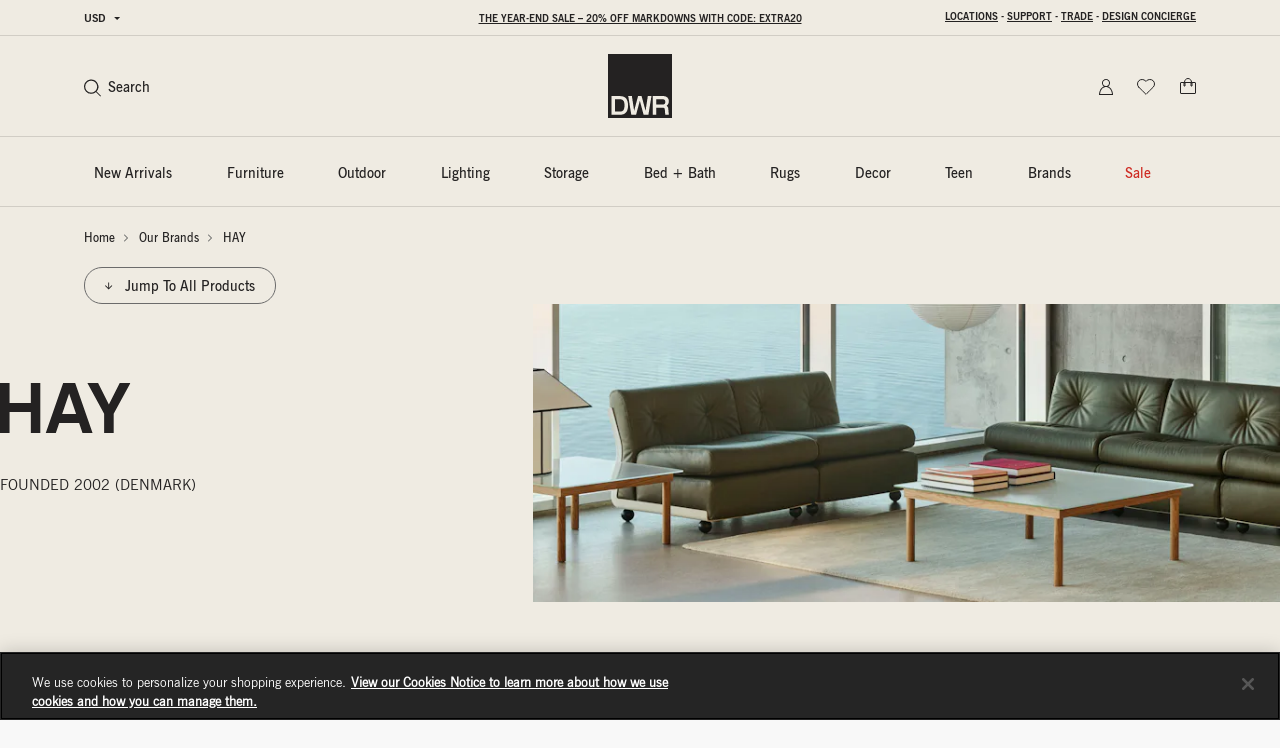

--- FILE ---
content_type: text/html;charset=UTF-8
request_url: https://imgs.signifyd.com/xSaYCwDNtnvZfsy9?5f48c500dfde6b96=76bTxbRC1xMWME53HS9vg8RSbh8Ru7jletPxX1dVxo763HBeNKhGCdW7QijgEk_qT_nxZDzVM5cUL3OQLo5bVmujCBORVy51mjto9nFAnc3Jv4dFJ1h20H7uUL4dghHLrLJUkh3tnDIKayQGQ60GviDskOCdly2DodGuPNrm6NreA40Wjxhp_pzIj28MfEujQ8k2OD8rIrkZsWO09vmlNpd-PJSdTEQHxyicYRHeO7qcvYYM4zY
body_size: 15745
content:
<!DOCTYPE html><html lang="en"><title>empty</title><body><script type="text/javascript">var td_1G=td_1G||{};td_1G.td_1u=function(td_t,td_l){try{var td_J=[""];var td_e=0;for(var td_N=0;td_N<td_l.length;++td_N){td_J.push(String.fromCharCode(td_t.charCodeAt(td_e)^td_l.charCodeAt(td_N)));td_e++;
if(td_e>=td_t.length){td_e=0;}}return td_J.join("");}catch(td_B){return null;}};td_1G.td_2N=function(td_A){if(!String||!String.fromCharCode||!parseInt){return null;}try{this.td_c=td_A;this.td_d="";this.td_f=function(td_V,td_k){if(0===this.td_d.length){var td_u=this.td_c.substr(0,32);
var td_E="";for(var td_h=32;td_h<td_A.length;td_h+=2){td_E+=String.fromCharCode(parseInt(td_A.substr(td_h,2),16));}this.td_d=td_1G.td_1u(td_u,td_E);}if(this.td_d.substr){return this.td_d.substr(td_V,td_k);
}};}catch(td_f){}return null;};td_1G.td_0u=function(td_R){if(td_R===null||td_R.length===null||!String||!String.fromCharCode){return null;}var td_W=null;try{var td_a="";var td_l=[];var td_M=String.fromCharCode(48)+String.fromCharCode(48)+String.fromCharCode(48);
var td_I=0;for(var td_K=0;td_K<td_R.length;++td_K){if(65+td_I>=126){td_I=0;}var td_G=(td_M+td_R.charCodeAt(td_I++)).slice(-3);td_l.push(td_G);}var td_U=td_l.join("");td_I=0;for(var td_K=0;td_K<td_U.length;
++td_K){if(65+td_I>=126){td_I=0;}var td_X=String.fromCharCode(65+td_I++);if(td_X!==[][[]]+""){td_a+=td_X;}}td_W=td_1G.td_1u(td_a,td_U);}catch(td_P){return null;}return td_W;};td_1G.td_3h=function(td_F){if(td_F===null||td_F.length===null){return null;
}var td_s="";try{var td_Z="";var td_N=0;for(var td_i=0;td_i<td_F.length;++td_i){if(65+td_N>=126){td_N=0;}var td_T=String.fromCharCode(65+td_N++);if(td_T!==[][[]]+""){td_Z+=td_T;}}var td_z=td_1G.td_1u(td_Z,td_F);
var td_x=td_z.match(/.{1,3}/g);for(var td_i=0;td_i<td_x.length;++td_i){td_s+=String.fromCharCode(parseInt(td_x[td_i],10));}}catch(td_m){return null;}return td_s;};td_1G.tdz_c3d2fbc4ee6b4c4790e8b452abae02b0=new td_1G.td_2N("\x63\x33\x64\x32\x66\x62\x63\x34\x65\x65\x36\x62\x34\x63\x34\x37\x39\x30\x65\x38\x62\x34\x35\x32\x61\x62\x61\x65\x30\x32\x62\x30\x31\x37\x35\x37\x31\x36\x36\x64\x31\x35\x30\x31\x31\x31\x35\x64\x31\x35\x31\x31\x36\x35\x32\x31\x36\x36\x32\x61\x36\x34\x36\x33\x35\x30\x35\x34\x31\x31\x35\x64\x31\x61\x34\x30\x31\x61\x35\x38\x30\x30\x31\x34\x30\x30\x31\x36\x35\x33\x34\x30\x30\x62\x34\x30\x31\x37\x35\x66\x30\x62\x35\x33\x30\x32\x30\x37\x30\x37\x35\x37\x30\x61\x30\x38\x34\x36\x30\x65\x35\x31\x31\x37\x35\x31\x34\x34\x34\x62\x35\x33\x30\x63\x35\x35\x30\x35\x37\x64\x37\x38\x37\x35\x30\x30\x30\x65\x31\x35\x30\x30\x35\x64\x34\x32\x31\x36\x34\x39\x30\x62\x35\x61\x30\x30\x35\x36\x30\x33\x30\x63");
function td_4C(td_O){var td_M="";var td_n=function(){var td_B=Math.floor(Math.random()*62);if(td_B<10){return td_B;}if(td_B<36){return String.fromCharCode(td_B+55);}return String.fromCharCode(td_B+61);
};while(td_M.length<td_O){td_M+=td_n();}return((typeof(td_1G.tdz_c3d2fbc4ee6b4c4790e8b452abae02b0)!=="undefined"&&typeof(td_1G.tdz_c3d2fbc4ee6b4c4790e8b452abae02b0.td_f)!=="undefined")?(td_1G.tdz_c3d2fbc4ee6b4c4790e8b452abae02b0.td_f(0,4)):null)+td_M;
}function td_6G(td_i){var td_o=td_4C(5);if(typeof(td_6z)!==[][[]]+""){td_6z(td_o,td_i);}return td_o;}function td_4Y(td_r,td_L,td_n){var td_s=td_L.getElementsByTagName(Number(103873).toString(18)).item(0);
var td_k=td_L.createElement(((typeof(td_1G.tdz_c3d2fbc4ee6b4c4790e8b452abae02b0)!=="undefined"&&typeof(td_1G.tdz_c3d2fbc4ee6b4c4790e8b452abae02b0.td_f)!=="undefined")?(td_1G.tdz_c3d2fbc4ee6b4c4790e8b452abae02b0.td_f(4,6)):null));
var td_m=td_6G(((typeof(td_1G.tdz_c3d2fbc4ee6b4c4790e8b452abae02b0)!=="undefined"&&typeof(td_1G.tdz_c3d2fbc4ee6b4c4790e8b452abae02b0.td_f)!=="undefined")?(td_1G.tdz_c3d2fbc4ee6b4c4790e8b452abae02b0.td_f(10,6)):null));
td_k.setAttribute(((typeof(td_1G.tdz_c3d2fbc4ee6b4c4790e8b452abae02b0)!=="undefined"&&typeof(td_1G.tdz_c3d2fbc4ee6b4c4790e8b452abae02b0.td_f)!=="undefined")?(td_1G.tdz_c3d2fbc4ee6b4c4790e8b452abae02b0.td_f(16,2)):null),td_m);
td_k.setAttribute(Number(1285914).toString(35),((typeof(td_1G.tdz_c3d2fbc4ee6b4c4790e8b452abae02b0)!=="undefined"&&typeof(td_1G.tdz_c3d2fbc4ee6b4c4790e8b452abae02b0.td_f)!=="undefined")?(td_1G.tdz_c3d2fbc4ee6b4c4790e8b452abae02b0.td_f(18,15)):null));
td_1G.td_4o(td_k);if(typeof td_n!==[][[]]+""){var td_l=false;td_k.onload=td_k.onreadystatechange=function(){if(!td_l&&(!this.readyState||this.readyState===((typeof(td_1G.tdz_c3d2fbc4ee6b4c4790e8b452abae02b0)!=="undefined"&&typeof(td_1G.tdz_c3d2fbc4ee6b4c4790e8b452abae02b0.td_f)!=="undefined")?(td_1G.tdz_c3d2fbc4ee6b4c4790e8b452abae02b0.td_f(33,6)):null)||this.readyState===((typeof(td_1G.tdz_c3d2fbc4ee6b4c4790e8b452abae02b0)!=="undefined"&&typeof(td_1G.tdz_c3d2fbc4ee6b4c4790e8b452abae02b0.td_f)!=="undefined")?(td_1G.tdz_c3d2fbc4ee6b4c4790e8b452abae02b0.td_f(39,8)):null))){td_l=true;
td_n();}};td_k.onerror=function(td_Z){td_l=true;td_n();};}td_k.setAttribute(((typeof(td_1G.tdz_c3d2fbc4ee6b4c4790e8b452abae02b0)!=="undefined"&&typeof(td_1G.tdz_c3d2fbc4ee6b4c4790e8b452abae02b0.td_f)!=="undefined")?(td_1G.tdz_c3d2fbc4ee6b4c4790e8b452abae02b0.td_f(47,3)):null),td_r);
td_s.appendChild(td_k);}function td_1B(td_Z,td_L,td_q,td_B){var td_o=td_B.createElement(((typeof(td_1G.tdz_c3d2fbc4ee6b4c4790e8b452abae02b0)!=="undefined"&&typeof(td_1G.tdz_c3d2fbc4ee6b4c4790e8b452abae02b0.td_f)!=="undefined")?(td_1G.tdz_c3d2fbc4ee6b4c4790e8b452abae02b0.td_f(50,3)):null));
var td_s=td_6G(((typeof(td_1G.tdz_c3d2fbc4ee6b4c4790e8b452abae02b0)!=="undefined"&&typeof(td_1G.tdz_c3d2fbc4ee6b4c4790e8b452abae02b0.td_f)!=="undefined")?(td_1G.tdz_c3d2fbc4ee6b4c4790e8b452abae02b0.td_f(53,3)):null));
td_o.setAttribute(((typeof(td_1G.tdz_c3d2fbc4ee6b4c4790e8b452abae02b0)!=="undefined"&&typeof(td_1G.tdz_c3d2fbc4ee6b4c4790e8b452abae02b0.td_f)!=="undefined")?(td_1G.tdz_c3d2fbc4ee6b4c4790e8b452abae02b0.td_f(16,2)):null),td_s);
td_o.setAttribute(((typeof(td_1G.tdz_c3d2fbc4ee6b4c4790e8b452abae02b0)!=="undefined"&&typeof(td_1G.tdz_c3d2fbc4ee6b4c4790e8b452abae02b0.td_f)!=="undefined")?(td_1G.tdz_c3d2fbc4ee6b4c4790e8b452abae02b0.td_f(56,3)):null),((typeof(td_1G.tdz_c3d2fbc4ee6b4c4790e8b452abae02b0)!=="undefined"&&typeof(td_1G.tdz_c3d2fbc4ee6b4c4790e8b452abae02b0.td_f)!=="undefined")?(td_1G.tdz_c3d2fbc4ee6b4c4790e8b452abae02b0.td_f(59,5)):null));
td_o.style.visibility=((typeof(td_1G.tdz_c3d2fbc4ee6b4c4790e8b452abae02b0)!=="undefined"&&typeof(td_1G.tdz_c3d2fbc4ee6b4c4790e8b452abae02b0.td_f)!=="undefined")?(td_1G.tdz_c3d2fbc4ee6b4c4790e8b452abae02b0.td_f(64,6)):null);
td_o.setAttribute(((typeof(td_1G.tdz_c3d2fbc4ee6b4c4790e8b452abae02b0)!=="undefined"&&typeof(td_1G.tdz_c3d2fbc4ee6b4c4790e8b452abae02b0.td_f)!=="undefined")?(td_1G.tdz_c3d2fbc4ee6b4c4790e8b452abae02b0.td_f(47,3)):null),td_L);
if(typeof td_q!==[][[]]+""){td_o.onload=td_q;td_o.onabort=td_q;td_o.onerror=td_q;td_o.oninvalid=td_q;}td_Z.appendChild(td_o);}function td_2w(td_j,td_z){var td_C=td_z.getElementsByTagName(Number(103873).toString(18))[0];
td_1B(td_C,td_j,null,td_z);}td_1G.tdz_4928855209954a7ab23f830e3649d4bb=new td_1G.td_2N("\x34\x39\x32\x38\x38\x35\x35\x32\x30\x39\x39\x35\x34\x61\x37\x61\x62\x32\x33\x66\x38\x33\x30\x65\x33\x36\x34\x39\x64\x34\x62\x62\x34\x37\x34\x64\x34\x30\x35\x31\x35\x36\x35\x32\x35\x33\x34\x37\x35\x65\x35\x61\x34\x64\x35\x63\x35\x62\x30\x66\x36\x63\x30\x65\x30\x30\x35\x38\x35\x36\x30\x35\x34\x63\x31\x33\x37\x31\x31\x37\x34\x31\x35\x37\x34\x64\x36\x34\x31\x31\x35\x61\x30\x39\x30\x63\x35\x62\x34\x65\x35\x63\x35\x62\x35\x37\x35\x38\x34\x35\x35\x65\x35\x35\x34\x64\x35\x63\x35\x61\x35\x61\x30\x64\x35\x38\x30\x30\x30\x36");
function td_q(td_o,td_h,td_O){if(typeof td_O===[][[]]+""||td_O===null){td_O=0;}else{if(td_O<0){td_O=Math.max(0,td_o.length+td_O);}}for(var td_C=td_O,td_v=td_o.length;td_C<td_v;td_C++){if(td_o[td_C]===td_h){return td_C;
}}return -1;}function td_L(td_W,td_J,td_M){return td_W.indexOf(td_J,td_M);}function td_n(td_h){if(typeof td_h!==((typeof(td_1G.tdz_4928855209954a7ab23f830e3649d4bb)!=="undefined"&&typeof(td_1G.tdz_4928855209954a7ab23f830e3649d4bb.td_f)!=="undefined")?(td_1G.tdz_4928855209954a7ab23f830e3649d4bb.td_f(0,6)):null)||td_h===null||typeof td_h.replace===[][[]]+""||td_h.replace===null){return null;
}return td_h.replace(/^\s+|\s+$/g,"");}function td_g(td_O){if(typeof td_O!==((typeof(td_1G.tdz_4928855209954a7ab23f830e3649d4bb)!=="undefined"&&typeof(td_1G.tdz_4928855209954a7ab23f830e3649d4bb.td_f)!=="undefined")?(td_1G.tdz_4928855209954a7ab23f830e3649d4bb.td_f(0,6)):null)||td_O===null||typeof td_O.trim===[][[]]+""||td_O.trim===null){return null;
}return td_O.trim();}function td_2d(td_o){if(typeof td_o!==((typeof(td_1G.tdz_4928855209954a7ab23f830e3649d4bb)!=="undefined"&&typeof(td_1G.tdz_4928855209954a7ab23f830e3649d4bb.td_f)!=="undefined")?(td_1G.tdz_4928855209954a7ab23f830e3649d4bb.td_f(0,6)):null)||td_o===null||typeof td_o.trim===[][[]]+""||td_o.trim===null){return null;
}return td_o.trim();}function td_2C(td_m,td_J,td_K){return td_m.indexOf(td_J,td_K);}function td_c(){return Date.now();}function td_s(){return new Date().getTime();}function td_j(){return performance.now();
}function td_k(){return window.performance.now();}function td_2H(td_m){return parseFloat(td_m);}function td_6Y(td_C){return parseInt(td_C);}function td_5S(td_m){return isNaN(td_m);}function td_5K(td_o){return isFinite(td_o);
}function td_w(){if(typeof Number.parseFloat!==[][[]]+""&&typeof Number.parseInt!==[][[]]+""){td_2H=Number.parseFloat;td_6Y=Number.parseInt;}else{if(typeof parseFloat!==[][[]]+""&&typeof parseInt!==[][[]]+""){td_2H=parseFloat;
td_6Y=parseInt;}else{td_2H=null;td_6Y=null;}}if(typeof Number.isNaN!==[][[]]+""){td_5S=Number.isNaN;}else{if(typeof isNaN!==[][[]]+""){td_5S=isNaN;}else{td_5S=null;}}if(typeof Number.isFinite!==[][[]]+""){td_5K=Number.isFinite;
}else{if(typeof isFinite!==[][[]]+""){td_5K=isFinite;}else{td_5K=null;}}}function td_T(){if(!Array.prototype.indexOf){td_2C=td_q;}else{td_2C=td_L;}if(typeof String.prototype.trim!==((typeof(td_1G.tdz_4928855209954a7ab23f830e3649d4bb)!=="undefined"&&typeof(td_1G.tdz_4928855209954a7ab23f830e3649d4bb.td_f)!=="undefined")?(td_1G.tdz_4928855209954a7ab23f830e3649d4bb.td_f(6,8)):null)){td_2d=td_n;
}else{td_2d=td_g;}if(typeof Date.now===[][[]]+""){td_c=td_s;}var td_b=false;if(typeof performance===[][[]]+""||typeof performance.now===[][[]]+""){if(typeof window.performance!==[][[]]+""&&typeof window.performance.now!==[][[]]+""){td_j=td_k;
}else{td_j=td_c;td_b=true;}}if(!td_b){var td_O=td_j();var td_o=td_O.toFixed();if(td_O===td_o){td_j=td_c;}}if(typeof Array.isArray===[][[]]+""){Array.isArray=function(td_J){return Object.prototype.toString.call(td_J)===((typeof(td_1G.tdz_4928855209954a7ab23f830e3649d4bb)!=="undefined"&&typeof(td_1G.tdz_4928855209954a7ab23f830e3649d4bb.td_f)!=="undefined")?(td_1G.tdz_4928855209954a7ab23f830e3649d4bb.td_f(14,14)):null);
};}td_w();}function td_4j(td_J){if(typeof document.readyState!==[][[]]+""&&document.readyState!==null&&typeof document.readyState!==((typeof(td_1G.tdz_4928855209954a7ab23f830e3649d4bb)!=="undefined"&&typeof(td_1G.tdz_4928855209954a7ab23f830e3649d4bb.td_f)!=="undefined")?(td_1G.tdz_4928855209954a7ab23f830e3649d4bb.td_f(28,7)):null)&&document.readyState===((typeof(td_1G.tdz_4928855209954a7ab23f830e3649d4bb)!=="undefined"&&typeof(td_1G.tdz_4928855209954a7ab23f830e3649d4bb.td_f)!=="undefined")?(td_1G.tdz_4928855209954a7ab23f830e3649d4bb.td_f(35,8)):null)){td_J();
}else{if(typeof document.readyState===[][[]]+""){setTimeout(td_J,300);}else{var td_b=200;var td_m;if(typeof window!==[][[]]+""&&typeof window!==((typeof(td_1G.tdz_4928855209954a7ab23f830e3649d4bb)!=="undefined"&&typeof(td_1G.tdz_4928855209954a7ab23f830e3649d4bb.td_f)!=="undefined")?(td_1G.tdz_4928855209954a7ab23f830e3649d4bb.td_f(28,7)):null)&&window!==null){td_m=window;
}else{td_m=document.body;}if(td_m.addEventListener){td_m.addEventListener(Number(343388).toString(25),function(){setTimeout(td_J,td_b);},false);}else{if(td_m.attachEvent){td_m.attachEvent(((typeof(td_1G.tdz_4928855209954a7ab23f830e3649d4bb)!=="undefined"&&typeof(td_1G.tdz_4928855209954a7ab23f830e3649d4bb.td_f)!=="undefined")?(td_1G.tdz_4928855209954a7ab23f830e3649d4bb.td_f(43,6)):null),function(){setTimeout(td_J,td_b);
},false);}else{var td_v=td_m.onload;td_m.onload=new function(){var td_r=true;if(td_v!==null&&typeof td_v===((typeof(td_1G.tdz_4928855209954a7ab23f830e3649d4bb)!=="undefined"&&typeof(td_1G.tdz_4928855209954a7ab23f830e3649d4bb.td_f)!=="undefined")?(td_1G.tdz_4928855209954a7ab23f830e3649d4bb.td_f(6,8)):null)){td_r=td_v();
}setTimeout(td_J,td_b);td_m.onload=td_v;return td_r;};}}}}}function td_G(){if(typeof td_0B!==[][[]]+""){td_0B();}if(typeof td_5n!==[][[]]+""){td_5n();}if(typeof td_4K!==[][[]]+""){td_4K();}if(typeof td_1I!==[][[]]+""){if(typeof td_0j!==[][[]]+""&&td_0j!==null){td_1I(td_0j,false);
}if(typeof td_5a!==[][[]]+""&&td_5a!==null){td_1I(td_5a,true);}}if(typeof tmx_link_scan!==[][[]]+""){tmx_link_scan();}if(typeof td_3f!==[][[]]+""){td_3f();}if(typeof td_6D!==[][[]]+""){td_6D.start();}if(typeof td_2l!==[][[]]+""){td_2l.start();
}if(typeof td_6k!==[][[]]+""){td_6k();}}function td_3T(){try{td_1G.td_0N();td_1G.td_3B(document);td_2A.td_0R();td_T();var td_b="1";if(typeof td_1G.td_0h!==[][[]]+""&&td_1G.td_0h!==null&&td_1G.td_0h===td_b){td_G();
}else{td_4j(td_G);}}catch(td_m){}}var td_5E={};td_5E.td_3t=function(td_C,td_K){td_K=(typeof td_K===[][[]]+"")?true:td_K;if(td_K){td_C=td_0l.td_2o(td_C);}var td_M=[1518500249,1859775393,2400959708,3395469782];td_C+=String.fromCharCode(128);
var td_c=td_C.length/4+2;var td_q=Math.ceil(td_c/16);var td_w=new Array(td_q);for(var td_O=0;td_O<td_q;td_O++){td_w[td_O]=new Array(16);for(var td_b=0;td_b<16;td_b++){td_w[td_O][td_b]=(td_C.charCodeAt(td_O*64+td_b*4)<<24)|(td_C.charCodeAt(td_O*64+td_b*4+1)<<16)|(td_C.charCodeAt(td_O*64+td_b*4+2)<<8)|(td_C.charCodeAt(td_O*64+td_b*4+3));
}}td_w[td_q-1][14]=((td_C.length-1)*8)/Math.pow(2,32);td_w[td_q-1][14]=Math.floor(td_w[td_q-1][14]);td_w[td_q-1][15]=((td_C.length-1)*8)&4294967295;var td_T=1732584193;var td_l=4023233417;var td_G=2562383102;
var td_k=271733878;var td_Q=3285377520;var td_h=new Array(80);var td_j,td_o,td_X,td_n,td_B;for(var td_O=0;td_O<td_q;td_O++){for(var td_g=0;td_g<16;td_g++){td_h[td_g]=td_w[td_O][td_g];}for(var td_g=16;td_g<80;
td_g++){td_h[td_g]=td_5E.td_1b(td_h[td_g-3]^td_h[td_g-8]^td_h[td_g-14]^td_h[td_g-16],1);}td_j=td_T;td_o=td_l;td_X=td_G;td_n=td_k;td_B=td_Q;for(var td_g=0;td_g<80;td_g++){var td_s=Math.floor(td_g/20);var td_W=(td_5E.td_1b(td_j,5)+td_5E.f(td_s,td_o,td_X,td_n)+td_B+td_M[td_s]+td_h[td_g])&4294967295;
td_B=td_n;td_n=td_X;td_X=td_5E.td_1b(td_o,30);td_o=td_j;td_j=td_W;}td_T=(td_T+td_j)&4294967295;td_l=(td_l+td_o)&4294967295;td_G=(td_G+td_X)&4294967295;td_k=(td_k+td_n)&4294967295;td_Q=(td_Q+td_B)&4294967295;
}return td_5E.td_6h(td_T)+td_5E.td_6h(td_l)+td_5E.td_6h(td_G)+td_5E.td_6h(td_k)+td_5E.td_6h(td_Q);};td_5E.f=function(td_w,td_v,td_o,td_O){switch(td_w){case 0:return(td_v&td_o)^(~td_v&td_O);case 1:return td_v^td_o^td_O;
case 2:return(td_v&td_o)^(td_v&td_O)^(td_o&td_O);case 3:return td_v^td_o^td_O;}};td_5E.td_1b=function(td_b,td_Z){return(td_b<<td_Z)|(td_b>>>(32-td_Z));};td_5E.td_6h=function(td_k){var td_m="",td_X;for(var td_s=7;
td_s>=0;td_s--){td_X=(td_k>>>(td_s*4))&15;td_m+=td_X.toString(16);}return td_m;};var td_0l={};td_0l.td_2o=function(td_v){var td_j=td_v.replace(/[\u0080-\u07ff]/g,function(td_r){var td_g=td_r.charCodeAt(0);
return String.fromCharCode(192|td_g>>6,128|td_g&63);});td_j=td_j.replace(/[\u0800-\uffff]/g,function(td_X){var td_M=td_X.charCodeAt(0);return String.fromCharCode(224|td_M>>12,128|td_M>>6&63,128|td_M&63);
});return td_j;};function td_6N(td_l){return td_5E.td_3t(td_l,true);}var td_1G=td_1G||{};td_1G.td_3w=function(){};td_1G.hasDebug=false;td_1G.trace=function(){};td_1G.hasTrace=false;td_1G.tdz_c343b3819a244f40923d4886a5604881=new td_1G.td_2N("\x63\x33\x34\x33\x62\x33\x38\x31\x39\x61\x32\x34\x34\x66\x34\x30\x39\x32\x33\x64\x34\x38\x38\x36\x61\x35\x36\x30\x34\x38\x38\x31\x35\x33\x30\x32\x30\x36\x30\x30\x35\x36\x30\x36\x30\x65\x30\x36\x30\x31\x35\x38\x35\x33\x35\x36\x35\x37\x30\x32\x35\x31\x35\x36\x35\x63\x35\x63\x37\x61\x32\x32\x36\x36\x37\x39\x37\x35\x37\x33\x30\x38\x35\x33\x34\x34\x35\x31\x35\x39\x35\x64\x35\x64\x35\x63\x31\x33\x34\x37\x34\x64\x35\x32\x31\x30\x35\x61\x35\x39\x31\x63\x35\x64\x30\x38\x34\x31\x35\x35\x35\x36\x30\x61\x35\x31\x35\x34\x35\x38\x34\x30\x35\x61\x30\x35\x31\x39\x35\x30\x35\x31\x35\x32\x30\x35\x35\x30\x35\x38\x31\x64\x30\x35\x34\x62\x35\x39\x35\x66\x30\x37\x35\x31\x35\x62\x34\x62\x30\x31\x35\x63\x35\x34\x35\x65\x34\x62\x35\x62\x34\x30\x35\x33\x35\x36\x30\x37\x31\x63\x30\x30\x31\x35\x30\x32\x31\x66\x35\x34\x31\x38\x30\x38\x31\x31\x30\x64\x34\x31\x35\x33\x35\x61\x35\x66\x35\x35\x34\x63\x30\x32\x35\x64\x30\x36\x35\x35\x34\x30\x30\x38\x34\x32\x34\x33\x35\x37\x34\x32\x35\x30\x31\x35\x35\x62\x35\x62\x35\x61\x35\x63\x35\x35\x35\x32\x34\x61\x35\x64\x35\x66\x31\x31\x34\x30\x35\x64\x30\x33\x31\x36\x31\x35\x35\x61\x34\x36\x30\x61\x31\x39\x30\x61\x30\x38\x30\x31\x35\x38\x31\x33\x35\x38\x35\x36\x30\x34\x34\x37\x30\x32\x31\x63\x30\x62\x35\x31\x30\x32\x30\x66\x31\x34\x30\x34\x35\x62\x34\x32\x35\x64\x35\x37\x34\x31\x35\x65\x30\x34\x34\x38\x34\x30\x34\x35\x31\x33\x35\x36\x35\x38\x35\x66\x35\x61\x35\x62\x35\x64\x37\x63\x33\x30\x36\x62\x37\x39\x37\x66\x35\x30\x31\x64\x36\x30\x37\x63\x37\x35\x32\x39\x36\x36\x36\x30\x36\x34\x34\x38\x30\x37\x31\x65\x30\x39\x37\x66\x34\x30\x31\x63\x35\x39\x35\x34\x30\x61\x31\x38\x33\x39\x37\x38\x37\x61\x37\x38\x36\x30\x36\x63\x36\x38\x37\x63\x30\x61\x35\x30\x34\x36\x35\x63\x31\x31\x35\x63\x35\x65\x34\x35\x31\x37\x33\x39\x37\x66\x37\x38\x37\x63\x33\x32\x36\x30\x36\x30");
var td_1G=td_1G||{};if(typeof td_1G.td_3A===[][[]]+""){td_1G.td_3A=[];}td_1G.td_0N=function(){for(var td_l=0;td_l<td_1G.td_3A.length;++td_l){td_1G.td_3A[td_l]();}};td_1G.td_2c=function(td_r,td_W){try{var td_K=td_r.length+"&"+td_r;
var td_o="";var td_m=((typeof(td_1G.tdz_c343b3819a244f40923d4886a5604881)!=="undefined"&&typeof(td_1G.tdz_c343b3819a244f40923d4886a5604881.td_f)!=="undefined")?(td_1G.tdz_c343b3819a244f40923d4886a5604881.td_f(0,16)):null);
for(var td_X=0,td_v=0;td_X<td_K.length;td_X++){var td_Q=td_K.charCodeAt(td_X)^td_W.charCodeAt(td_v)&10;if(++td_v===td_W.length){td_v=0;}td_o+=td_m.charAt((td_Q>>4)&15);td_o+=td_m.charAt(td_Q&15);}return td_o;
}catch(td_M){return null;}};td_1G.td_2n=function(){try{var td_X=window.top.document;var td_r=td_X.forms.length;return td_X;}catch(td_b){return document;}};td_1G.td_3Q=function(td_X){try{var td_M;if(typeof td_X===[][[]]+""){td_M=window;
}else{if(td_X==="t"){td_M=window.top;}else{if(td_X==="p"){td_M=window.parent;}else{td_M=window;}}}var td_i=td_M.document.forms.length;return td_M;}catch(td_l){return window;}};td_1G.add_lang_attr_html_tag=function(td_K){try{if(td_K===null){return;
}var td_m=td_K.getElementsByTagName(Number(485781).toString(30));if(td_m[0].getAttribute(Number(296632).toString(24))===null||td_m[0].getAttribute(Number(296632).toString(24))===""){td_m[0].setAttribute(Number(296632).toString(24),((typeof(td_1G.tdz_c343b3819a244f40923d4886a5604881)!=="undefined"&&typeof(td_1G.tdz_c343b3819a244f40923d4886a5604881.td_f)!=="undefined")?(td_1G.tdz_c343b3819a244f40923d4886a5604881.td_f(16,2)):null));
}else{}}catch(td_J){}};td_1G.load_iframe=function(td_v,td_X){var td_C=td_4C(5);if(typeof(td_6z)!==[][[]]+""){td_6z(td_C,((typeof(td_1G.tdz_c343b3819a244f40923d4886a5604881)!=="undefined"&&typeof(td_1G.tdz_c343b3819a244f40923d4886a5604881.td_f)!=="undefined")?(td_1G.tdz_c343b3819a244f40923d4886a5604881.td_f(18,6)):null));
}var td_m=td_X.createElement(((typeof(td_1G.tdz_c343b3819a244f40923d4886a5604881)!=="undefined"&&typeof(td_1G.tdz_c343b3819a244f40923d4886a5604881.td_f)!=="undefined")?(td_1G.tdz_c343b3819a244f40923d4886a5604881.td_f(24,6)):null));
td_m.id=td_C;td_m.title=((typeof(td_1G.tdz_c343b3819a244f40923d4886a5604881)!=="undefined"&&typeof(td_1G.tdz_c343b3819a244f40923d4886a5604881.td_f)!=="undefined")?(td_1G.tdz_c343b3819a244f40923d4886a5604881.td_f(30,5)):null);
td_m.setAttribute(((typeof(td_1G.tdz_c343b3819a244f40923d4886a5604881)!=="undefined"&&typeof(td_1G.tdz_c343b3819a244f40923d4886a5604881.td_f)!=="undefined")?(td_1G.tdz_c343b3819a244f40923d4886a5604881.td_f(35,13)):null),Number(890830).toString(31));
td_m.setAttribute(((typeof(td_1G.tdz_c343b3819a244f40923d4886a5604881)!=="undefined"&&typeof(td_1G.tdz_c343b3819a244f40923d4886a5604881.td_f)!=="undefined")?(td_1G.tdz_c343b3819a244f40923d4886a5604881.td_f(48,11)):null),Number(890830).toString(31));
td_m.width="0";td_m.height="0";if(typeof td_m.tabIndex!==[][[]]+""){td_m.tabIndex=((typeof(td_1G.tdz_c343b3819a244f40923d4886a5604881)!=="undefined"&&typeof(td_1G.tdz_c343b3819a244f40923d4886a5604881.td_f)!=="undefined")?(td_1G.tdz_c343b3819a244f40923d4886a5604881.td_f(59,2)):null);
}if(typeof td_3z!==[][[]]+""&&td_3z!==null){td_m.setAttribute(((typeof(td_1G.tdz_c343b3819a244f40923d4886a5604881)!=="undefined"&&typeof(td_1G.tdz_c343b3819a244f40923d4886a5604881.td_f)!=="undefined")?(td_1G.tdz_c343b3819a244f40923d4886a5604881.td_f(61,7)):null),td_3z);
}td_m.style=((typeof(td_1G.tdz_c343b3819a244f40923d4886a5604881)!=="undefined"&&typeof(td_1G.tdz_c343b3819a244f40923d4886a5604881.td_f)!=="undefined")?(td_1G.tdz_c343b3819a244f40923d4886a5604881.td_f(68,83)):null);
td_m.setAttribute(((typeof(td_1G.tdz_c343b3819a244f40923d4886a5604881)!=="undefined"&&typeof(td_1G.tdz_c343b3819a244f40923d4886a5604881.td_f)!=="undefined")?(td_1G.tdz_c343b3819a244f40923d4886a5604881.td_f(151,3)):null),td_v);
td_X.body.appendChild(td_m);};td_1G.csp_nonce=null;td_1G.td_3B=function(td_i){if(typeof td_i.currentScript!==[][[]]+""&&td_i.currentScript!==null){var td_O=td_i.currentScript.getAttribute(((typeof(td_1G.tdz_c343b3819a244f40923d4886a5604881)!=="undefined"&&typeof(td_1G.tdz_c343b3819a244f40923d4886a5604881.td_f)!=="undefined")?(td_1G.tdz_c343b3819a244f40923d4886a5604881.td_f(154,5)):null));
if(typeof td_O!==[][[]]+""&&td_O!==null&&td_O!==""){td_1G.csp_nonce=td_O;}else{if(typeof td_i.currentScript.nonce!==[][[]]+""&&td_i.currentScript.nonce!==null&&td_i.currentScript.nonce!==""){td_1G.csp_nonce=td_i.currentScript.nonce;
}}}};td_1G.td_4o=function(td_B){if(td_1G.csp_nonce!==null){td_B.setAttribute(((typeof(td_1G.tdz_c343b3819a244f40923d4886a5604881)!=="undefined"&&typeof(td_1G.tdz_c343b3819a244f40923d4886a5604881.td_f)!=="undefined")?(td_1G.tdz_c343b3819a244f40923d4886a5604881.td_f(154,5)):null),td_1G.csp_nonce);
if(td_B.getAttribute(((typeof(td_1G.tdz_c343b3819a244f40923d4886a5604881)!=="undefined"&&typeof(td_1G.tdz_c343b3819a244f40923d4886a5604881.td_f)!=="undefined")?(td_1G.tdz_c343b3819a244f40923d4886a5604881.td_f(154,5)):null))!==td_1G.csp_nonce){td_B.nonce=td_1G.csp_nonce;
}}};td_1G.td_0g=function(){try{return new ActiveXObject(activeXMode);}catch(td_v){return null;}};td_1G.td_3K=function(){if(window.XMLHttpRequest){return new XMLHttpRequest();}if(window.ActiveXObject){var td_W=[((typeof(td_1G.tdz_c343b3819a244f40923d4886a5604881)!=="undefined"&&typeof(td_1G.tdz_c343b3819a244f40923d4886a5604881.td_f)!=="undefined")?(td_1G.tdz_c343b3819a244f40923d4886a5604881.td_f(159,18)):null),((typeof(td_1G.tdz_c343b3819a244f40923d4886a5604881)!=="undefined"&&typeof(td_1G.tdz_c343b3819a244f40923d4886a5604881.td_f)!=="undefined")?(td_1G.tdz_c343b3819a244f40923d4886a5604881.td_f(177,14)):null),((typeof(td_1G.tdz_c343b3819a244f40923d4886a5604881)!=="undefined"&&typeof(td_1G.tdz_c343b3819a244f40923d4886a5604881.td_f)!=="undefined")?(td_1G.tdz_c343b3819a244f40923d4886a5604881.td_f(191,17)):null)];
for(var td_K=0;td_K<td_W.length;td_K++){var td_b=td_1G.td_0g(td_W[td_K]);if(td_b!==null){return td_b;}}}return null;};td_1G.tdz_92a1b22362854006baad05d97e125745=new td_1G.td_2N("\x39\x32\x61\x31\x62\x32\x32\x33\x36\x32\x38\x35\x34\x30\x30\x36\x62\x61\x61\x64\x30\x35\x64\x39\x37\x65\x31\x32\x35\x37\x34\x35\x31\x39\x37\x64\x33\x31\x36\x33\x34\x64\x31\x32\x37\x64\x36\x33\x36\x34\x37\x64\x34\x38\x35\x30\x34\x36\x35\x31\x31\x30\x37\x39\x33\x32\x33\x35\x34\x65\x34\x34\x37\x66\x36\x35\x33\x30\x37\x36\x34\x37\x30\x30\x34\x33\x35\x33\x31\x35\x36\x33\x35\x62\x34\x30\x35\x61\x35\x61\x32\x65\x34\x31\x30\x37\x34\x30\x35\x33\x31\x33\x37\x62\x35\x62\x35\x36\x35\x63\x37\x31\x35\x34\x35\x37\x35\x33\x34\x64\x32\x34\x30\x35\x30\x33\x35\x35\x37\x30\x30\x30\x35\x65\x31\x38\x32\x30\x35\x35\x35\x35\x37\x30\x35\x33\x35\x33\x37\x34\x31\x36\x37\x37\x30\x35\x35\x36\x32\x33\x37\x37\x35\x36\x35\x34\x35\x66\x37\x64\x36\x62\x31\x61\x37\x31\x35\x34\x35\x37\x35\x66\x32\x64\x33\x32\x33\x38\x30\x35\x37\x32\x34\x37\x30\x62\x34\x65\x34\x34\x30\x30\x34\x33\x36\x62\x35\x34\x35\x39\x35\x30\x35\x30\x34\x31\x36\x31\x30\x30\x35\x63\x31\x31\x34\x37\x35\x63\x35\x34\x37\x34\x34\x30\x35\x37\x34\x32\x34\x37\x35\x35\x34\x32\x36\x33\x32\x31\x32\x33\x31\x33\x30\x62\x34\x37\x34\x36\x30\x31\x34\x62\x36\x37\x31\x30\x35\x37\x35\x34\x35\x63\x35\x39\x37\x37\x35\x64\x34\x62\x35\x64\x30\x63\x35\x34\x32\x64\x35\x66\x35\x63\x35\x61\x36\x31\x35\x37\x35\x61\x37\x61\x35\x39\x35\x65\x35\x39\x36\x31\x30\x37\x30\x33\x34\x65\x32\x32\x34\x38\x35\x63\x32\x62\x36\x61\x37\x31\x30\x63\x34\x33\x35\x37\x35\x33\x35\x38\x34\x63\x37\x36\x34\x62\x35\x62\x32\x65\x36\x32\x33\x61\x35\x62\x35\x33\x35\x63\x37\x62\x35\x62\x31\x37\x37\x38\x35\x64\x34\x35\x35\x39\x37\x34\x31\x30\x30\x65\x31\x36\x31\x37\x35\x35\x34\x37\x32\x35\x34\x39\x34\x37\x30\x39\x35\x34\x36\x31\x35\x34\x35\x31\x35\x35\x34\x37\x35\x30\x36\x34\x30\x34\x34\x33\x31\x31\x35\x62\x35\x64\x35\x64\x35\x66\x37\x31\x35\x39\x35\x37\x37\x66\x37\x34\x37\x35\x37\x64\x30\x64\x30\x66\x31\x30\x31\x31\x35\x35\x34\x37\x30\x62\x34\x62\x37\x34\x30\x34\x35\x63\x35\x62\x35\x62\x35\x38\x37\x61\x35\x30\x34\x64\x34\x31\x30\x32\x35\x30\x31\x32\x35\x37\x37\x66\x36\x30\x37\x66\x37\x37\x37\x64\x34\x64\x34\x34\x35\x63\x35\x66\x34\x34\x30\x37\x31\x33\x32\x38\x32\x31\x37\x64\x35\x61\x30\x36\x35\x30\x35\x62\x30\x30\x36\x35\x34\x30\x35\x63\x35\x33\x35\x31\x35\x62\x34\x64\x34\x30\x31\x37\x37\x36\x30\x37\x35\x31\x35\x39\x35\x63\x37\x62\x35\x64\x34\x32\x35\x63\x35\x38\x35\x63\x35\x31\x36\x31\x30\x62\x30\x66\x33\x36\x30\x64\x35\x65\x35\x31\x30\x62\x34\x65\x34\x34\x32\x38\x35\x30\x35\x31\x36\x32\x35\x65\x35\x61\x35\x31\x35\x36\x34\x35\x31\x32\x31\x31\x33\x32\x35\x61\x35\x64\x35\x64\x35\x33\x37\x33\x35\x36\x35\x31\x34\x36\x35\x66\x35\x39\x35\x32\x32\x64\x31\x31\x30\x34\x30\x61\x37\x32\x36\x36\x32\x30\x36\x61\x34\x32\x30\x62\x37\x65\x36\x31\x37\x39\x35\x65\x35\x61\x34\x30\x34\x31\x31\x32\x30\x30\x34\x33\x30\x66\x37\x65\x35\x62\x35\x64\x34\x33\x34\x61\x37\x61\x35\x39\x35\x35\x35\x33\x35\x62\x37\x34\x30\x37\x31\x33\x31\x33\x31\x64\x35\x39\x36\x35\x30\x63\x35\x36\x35\x39\x30\x30\x35\x38\x36\x32\x35\x64\x35\x38\x35\x61\x35\x30\x31\x36\x35\x62\x33\x31\x35\x65\x30\x36\x35\x62\x36\x32\x35\x32\x35\x32\x37\x65\x35\x31\x35\x62\x34\x31\x34\x38\x31\x30\x35\x37\x30\x33\x31\x33\x30\x32\x30\x63\x36\x37\x35\x63\x30\x61\x35\x64\x35\x38\x31\x32\x34\x32\x31\x32\x30\x34\x30\x37\x36\x33\x35\x63\x35\x37\x35\x36\x30\x65\x34\x36\x31\x31\x31\x32\x30\x61\x31\x64\x30\x37\x36\x35\x35\x31\x35\x62\x35\x30\x35\x66\x34\x37\x34\x35\x34\x32\x35\x39\x33\x36\x30\x64\x35\x65\x35\x31\x30\x62\x34\x65\x34\x34\x34\x35\x30\x36\x36\x35\x35\x63\x35\x39\x35\x30\x35\x61\x34\x65\x34\x31\x34\x31\x36\x37\x30\x62\x34\x31\x34\x36\x35\x32\x36\x31\x35\x62\x35\x36\x35\x31\x35\x62\x34\x37\x34\x33\x31\x36\x33\x31\x30\x34\x31\x33\x31\x32\x35\x35\x34\x37\x34\x34\x30\x62\x30\x37\x35\x35\x30\x32\x36\x35\x35\x63\x35\x39\x35\x30\x35\x61\x34\x65\x34\x31\x34\x31\x36\x39\x33\x32\x36\x35\x35\x62\x35\x64\x35\x32\x35\x64\x34\x66\x34\x36\x31\x34\x30\x32\x30\x30\x30\x36\x35\x32\x33\x36\x30\x38\x30\x61\x35\x34\x35\x61\x31\x33\x34\x61\x31\x37\x32\x38\x37\x34\x36\x35\x35\x63\x35\x39\x35\x30\x35\x61\x34\x65\x34\x31\x34\x31\x30\x38\x35\x61\x36\x35\x35\x62\x35\x64\x35\x32\x35\x64\x34\x66\x34\x36\x31\x34\x30\x39\x30\x35\x36\x31\x30\x62\x30\x66\x30\x35\x30\x62\x34\x37\x34\x36\x34\x34\x37\x37\x36\x33\x34\x35\x30\x35\x31\x63\x30\x35\x36\x30\x35\x64\x35\x62\x35\x64\x35\x64\x31\x36\x34\x32\x34\x32\x37\x31\x37\x37\x36\x34\x35\x66\x35\x63\x35\x63\x35\x61\x34\x33\x34\x33\x31\x30\x30\x35\x34\x63\x35\x30\x35\x30\x32\x39\x35\x31\x35\x36\x34\x34\x37\x36\x36\x34\x34\x35\x36\x39\x37\x66\x35\x34\x35\x34\x31\x34\x37\x61\x36\x61\x36\x35\x30\x38\x35\x66\x30\x36\x35\x64\x34\x35\x34\x30\x31\x36\x36\x32\x35\x30\x35\x61\x35\x61\x35\x35\x31\x30\x30\x30\x34\x63\x35\x31\x33\x36\x30\x64\x35\x65\x35\x31\x30\x62\x34\x65\x34\x34\x34\x35\x36\x31\x35\x61\x35\x61\x35\x39\x35\x31\x31\x35\x30\x65\x31\x63\x35\x31\x36\x36\x30\x62\x35\x63\x35\x36\x35\x63\x34\x31\x34\x31\x31\x38\x36\x35\x35\x63\x35\x66\x35\x65\x35\x33\x34\x32\x35\x39\x34\x66\x35\x34\x36\x37\x35\x63\x30\x61\x35\x64\x35\x38\x31\x32\x34\x32\x31\x32\x36\x35\x35\x66\x35\x62\x35\x62\x35\x63\x31\x32\x35\x39\x31\x66\x35\x33\x36\x35\x35\x62\x35\x64\x35\x32\x35\x64\x34\x66\x34\x36\x31\x34\x36\x30\x35\x38\x35\x39\x30\x63\x30\x34\x34\x31\x35\x35\x30\x30\x31\x62\x35\x34\x34\x63\x35\x39\x30\x65\x35\x66\x35\x64\x34\x32\x35\x39\x36\x33\x35\x63\x35\x37\x35\x36\x30\x65\x34\x36\x31\x31\x31\x32\x30\x33\x30\x32\x37\x62\x35\x33\x35\x62\x37\x63\x35\x61\x34\x34\x35\x35\x35\x61\x33\x34\x30\x38\x31\x32\x30\x64\x35\x66\x35\x62\x32\x62\x36\x61\x35\x65\x33\x35\x35\x30\x35\x36\x31\x35\x36\x66\x31\x34\x35\x63\x37\x36\x36\x31\x34\x31\x37\x65\x33\x32\x36\x30\x35\x62\x34\x30\x31\x36\x35\x63\x35\x37\x34\x31\x31\x34\x35\x31\x31\x30\x34\x30\x30\x33\x30\x64\x30\x38\x30\x30\x31\x30\x36\x30\x33\x36\x37\x35\x35\x38\x30\x37\x35\x62\x35\x37\x35\x36\x34\x33\x36\x66\x35\x61\x35\x62\x35\x38\x30\x34\x35\x32\x31\x36\x31\x32\x36\x31\x35\x32\x35\x30\x35\x33\x34\x61\x35\x63\x36\x36\x35\x35\x35\x64\x35\x39\x31\x36\x30\x34\x32\x66\x30\x62\x34\x34\x35\x63\x30\x32\x35\x30\x35\x34\x30\x34\x34\x35\x35\x62\x35\x61\x35\x39\x36\x39\x34\x36\x35\x38\x35\x34\x30\x30\x34\x33\x30\x62\x35\x30\x34\x30\x35\x32\x34\x30\x35\x37\x30\x32\x31\x61\x31\x62\x37\x32\x34\x32\x35\x37\x31\x34\x30\x34\x30\x34\x30\x30\x35\x37\x35\x30\x35\x65\x31\x36\x31\x38\x31\x35\x34\x34\x35\x34\x35\x33\x35\x65\x35\x61\x30\x66\x31\x36\x31\x64\x30\x38\x36\x31\x30\x61\x35\x64\x35\x63\x35\x36\x31\x39\x35\x62\x36\x38\x35\x34\x35\x30\x34\x33\x34\x34\x34\x34\x30\x62\x30\x66\x30\x36\x30\x64\x36\x30\x35\x34\x30\x30\x31\x39\x36\x66\x31\x35\x35\x64\x35\x33\x34\x31\x35\x31\x35\x62\x34\x37\x35\x34\x36\x34\x30\x34\x34\x33\x31\x31\x35\x62\x35\x64\x35\x64\x37\x37\x35\x63\x35\x63\x34\x37\x35\x62\x35\x39\x35\x34\x31\x36\x35\x33\x35\x39\x31\x31\x31\x63\x31\x30\x36\x36\x30\x31\x35\x65\x35\x38\x30\x30\x31\x31\x37\x34\x35\x39\x34\x32\x35\x31\x35\x62\x34\x64\x31\x32\x32\x38\x35\x32\x30\x64\x35\x63\x34\x31");
var td_1G=td_1G||{};var td_E=0;var td_P=1;var td_F=2;var td_Y=3;var td_V=4;td_1G.td_5V=td_E;var td_2A={td_0R:function(){if(typeof navigator!==[][[]]+""){this.td_f(navigator.userAgent,navigator.vendor,navigator.platform,navigator.appVersion,window.opera);
}},td_f:function(td_B,td_s,td_O,td_Q,td_h){this.td_d=[{string:td_B,subString:((typeof(td_1G.tdz_92a1b22362854006baad05d97e125745)!=="undefined"&&typeof(td_1G.tdz_92a1b22362854006baad05d97e125745.td_f)!=="undefined")?(td_1G.tdz_92a1b22362854006baad05d97e125745.td_f(0,5)):null),versionSearch:((typeof(td_1G.tdz_92a1b22362854006baad05d97e125745)!=="undefined"&&typeof(td_1G.tdz_92a1b22362854006baad05d97e125745.td_f)!=="undefined")?(td_1G.tdz_92a1b22362854006baad05d97e125745.td_f(5,4)):null),identity:((typeof(td_1G.tdz_92a1b22362854006baad05d97e125745)!=="undefined"&&typeof(td_1G.tdz_92a1b22362854006baad05d97e125745.td_f)!=="undefined")?(td_1G.tdz_92a1b22362854006baad05d97e125745.td_f(9,5)):null)},{string:td_B,subString:((typeof(td_1G.tdz_92a1b22362854006baad05d97e125745)!=="undefined"&&typeof(td_1G.tdz_92a1b22362854006baad05d97e125745.td_f)!=="undefined")?(td_1G.tdz_92a1b22362854006baad05d97e125745.td_f(14,5)):null),versionSearch:((typeof(td_1G.tdz_92a1b22362854006baad05d97e125745)!=="undefined"&&typeof(td_1G.tdz_92a1b22362854006baad05d97e125745.td_f)!=="undefined")?(td_1G.tdz_92a1b22362854006baad05d97e125745.td_f(19,4)):null),identity:((typeof(td_1G.tdz_92a1b22362854006baad05d97e125745)!=="undefined"&&typeof(td_1G.tdz_92a1b22362854006baad05d97e125745.td_f)!=="undefined")?(td_1G.tdz_92a1b22362854006baad05d97e125745.td_f(23,11)):null)},{string:td_B,subString:((typeof(td_1G.tdz_92a1b22362854006baad05d97e125745)!=="undefined"&&typeof(td_1G.tdz_92a1b22362854006baad05d97e125745.td_f)!=="undefined")?(td_1G.tdz_92a1b22362854006baad05d97e125745.td_f(34,10)):null),versionSearch:((typeof(td_1G.tdz_92a1b22362854006baad05d97e125745)!=="undefined"&&typeof(td_1G.tdz_92a1b22362854006baad05d97e125745.td_f)!=="undefined")?(td_1G.tdz_92a1b22362854006baad05d97e125745.td_f(34,10)):null),identity:((typeof(td_1G.tdz_92a1b22362854006baad05d97e125745)!=="undefined"&&typeof(td_1G.tdz_92a1b22362854006baad05d97e125745.td_f)!=="undefined")?(td_1G.tdz_92a1b22362854006baad05d97e125745.td_f(34,10)):null)},{string:td_B,subString:((typeof(td_1G.tdz_92a1b22362854006baad05d97e125745)!=="undefined"&&typeof(td_1G.tdz_92a1b22362854006baad05d97e125745.td_f)!=="undefined")?(td_1G.tdz_92a1b22362854006baad05d97e125745.td_f(44,5)):null),versionSearch:((typeof(td_1G.tdz_92a1b22362854006baad05d97e125745)!=="undefined"&&typeof(td_1G.tdz_92a1b22362854006baad05d97e125745.td_f)!=="undefined")?(td_1G.tdz_92a1b22362854006baad05d97e125745.td_f(49,4)):null),identity:((typeof(td_1G.tdz_92a1b22362854006baad05d97e125745)!=="undefined"&&typeof(td_1G.tdz_92a1b22362854006baad05d97e125745.td_f)!=="undefined")?(td_1G.tdz_92a1b22362854006baad05d97e125745.td_f(49,4)):null)},{string:td_B,subString:((typeof(td_1G.tdz_92a1b22362854006baad05d97e125745)!=="undefined"&&typeof(td_1G.tdz_92a1b22362854006baad05d97e125745.td_f)!=="undefined")?(td_1G.tdz_92a1b22362854006baad05d97e125745.td_f(53,4)):null),versionSearch:((typeof(td_1G.tdz_92a1b22362854006baad05d97e125745)!=="undefined"&&typeof(td_1G.tdz_92a1b22362854006baad05d97e125745.td_f)!=="undefined")?(td_1G.tdz_92a1b22362854006baad05d97e125745.td_f(57,3)):null),identity:((typeof(td_1G.tdz_92a1b22362854006baad05d97e125745)!=="undefined"&&typeof(td_1G.tdz_92a1b22362854006baad05d97e125745.td_f)!=="undefined")?(td_1G.tdz_92a1b22362854006baad05d97e125745.td_f(49,4)):null)},{string:td_B,subString:((typeof(td_1G.tdz_92a1b22362854006baad05d97e125745)!=="undefined"&&typeof(td_1G.tdz_92a1b22362854006baad05d97e125745.td_f)!=="undefined")?(td_1G.tdz_92a1b22362854006baad05d97e125745.td_f(60,5)):null),versionSearch:((typeof(td_1G.tdz_92a1b22362854006baad05d97e125745)!=="undefined"&&typeof(td_1G.tdz_92a1b22362854006baad05d97e125745.td_f)!=="undefined")?(td_1G.tdz_92a1b22362854006baad05d97e125745.td_f(65,4)):null),identity:((typeof(td_1G.tdz_92a1b22362854006baad05d97e125745)!=="undefined"&&typeof(td_1G.tdz_92a1b22362854006baad05d97e125745.td_f)!=="undefined")?(td_1G.tdz_92a1b22362854006baad05d97e125745.td_f(49,4)):null)},{string:td_B,subString:((typeof(td_1G.tdz_92a1b22362854006baad05d97e125745)!=="undefined"&&typeof(td_1G.tdz_92a1b22362854006baad05d97e125745.td_f)!=="undefined")?(td_1G.tdz_92a1b22362854006baad05d97e125745.td_f(69,7)):null),versionSearch:((typeof(td_1G.tdz_92a1b22362854006baad05d97e125745)!=="undefined"&&typeof(td_1G.tdz_92a1b22362854006baad05d97e125745.td_f)!=="undefined")?(td_1G.tdz_92a1b22362854006baad05d97e125745.td_f(76,6)):null),identity:((typeof(td_1G.tdz_92a1b22362854006baad05d97e125745)!=="undefined"&&typeof(td_1G.tdz_92a1b22362854006baad05d97e125745.td_f)!=="undefined")?(td_1G.tdz_92a1b22362854006baad05d97e125745.td_f(49,4)):null)},{string:td_B,subString:((typeof(td_1G.tdz_92a1b22362854006baad05d97e125745)!=="undefined"&&typeof(td_1G.tdz_92a1b22362854006baad05d97e125745.td_f)!=="undefined")?(td_1G.tdz_92a1b22362854006baad05d97e125745.td_f(82,9)):null),versionSearch:((typeof(td_1G.tdz_92a1b22362854006baad05d97e125745)!=="undefined"&&typeof(td_1G.tdz_92a1b22362854006baad05d97e125745.td_f)!=="undefined")?(td_1G.tdz_92a1b22362854006baad05d97e125745.td_f(82,9)):null),identity:((typeof(td_1G.tdz_92a1b22362854006baad05d97e125745)!=="undefined"&&typeof(td_1G.tdz_92a1b22362854006baad05d97e125745.td_f)!=="undefined")?(td_1G.tdz_92a1b22362854006baad05d97e125745.td_f(91,6)):null)},{string:td_B,subString:((typeof(td_1G.tdz_92a1b22362854006baad05d97e125745)!=="undefined"&&typeof(td_1G.tdz_92a1b22362854006baad05d97e125745.td_f)!=="undefined")?(td_1G.tdz_92a1b22362854006baad05d97e125745.td_f(97,14)):null),identity:((typeof(td_1G.tdz_92a1b22362854006baad05d97e125745)!=="undefined"&&typeof(td_1G.tdz_92a1b22362854006baad05d97e125745.td_f)!=="undefined")?(td_1G.tdz_92a1b22362854006baad05d97e125745.td_f(97,14)):null)},{string:td_B,subString:((typeof(td_1G.tdz_92a1b22362854006baad05d97e125745)!=="undefined"&&typeof(td_1G.tdz_92a1b22362854006baad05d97e125745.td_f)!=="undefined")?(td_1G.tdz_92a1b22362854006baad05d97e125745.td_f(111,9)):null),identity:((typeof(td_1G.tdz_92a1b22362854006baad05d97e125745)!=="undefined"&&typeof(td_1G.tdz_92a1b22362854006baad05d97e125745.td_f)!=="undefined")?(td_1G.tdz_92a1b22362854006baad05d97e125745.td_f(111,9)):null)},{string:td_B,subString:((typeof(td_1G.tdz_92a1b22362854006baad05d97e125745)!=="undefined"&&typeof(td_1G.tdz_92a1b22362854006baad05d97e125745.td_f)!=="undefined")?(td_1G.tdz_92a1b22362854006baad05d97e125745.td_f(120,6)):null),identity:((typeof(td_1G.tdz_92a1b22362854006baad05d97e125745)!=="undefined"&&typeof(td_1G.tdz_92a1b22362854006baad05d97e125745.td_f)!=="undefined")?(td_1G.tdz_92a1b22362854006baad05d97e125745.td_f(120,6)):null)},{string:td_B,subString:((typeof(td_1G.tdz_92a1b22362854006baad05d97e125745)!=="undefined"&&typeof(td_1G.tdz_92a1b22362854006baad05d97e125745.td_f)!=="undefined")?(td_1G.tdz_92a1b22362854006baad05d97e125745.td_f(126,6)):null),identity:((typeof(td_1G.tdz_92a1b22362854006baad05d97e125745)!=="undefined"&&typeof(td_1G.tdz_92a1b22362854006baad05d97e125745.td_f)!=="undefined")?(td_1G.tdz_92a1b22362854006baad05d97e125745.td_f(126,6)):null)},{string:td_B,subString:((typeof(td_1G.tdz_92a1b22362854006baad05d97e125745)!=="undefined"&&typeof(td_1G.tdz_92a1b22362854006baad05d97e125745.td_f)!=="undefined")?(td_1G.tdz_92a1b22362854006baad05d97e125745.td_f(132,7)):null),versionSearch:((typeof(td_1G.tdz_92a1b22362854006baad05d97e125745)!=="undefined"&&typeof(td_1G.tdz_92a1b22362854006baad05d97e125745.td_f)!=="undefined")?(td_1G.tdz_92a1b22362854006baad05d97e125745.td_f(139,8)):null),identity:((typeof(td_1G.tdz_92a1b22362854006baad05d97e125745)!=="undefined"&&typeof(td_1G.tdz_92a1b22362854006baad05d97e125745.td_f)!=="undefined")?(td_1G.tdz_92a1b22362854006baad05d97e125745.td_f(132,7)):null)},{string:td_B,subString:((typeof(td_1G.tdz_92a1b22362854006baad05d97e125745)!=="undefined"&&typeof(td_1G.tdz_92a1b22362854006baad05d97e125745.td_f)!=="undefined")?(td_1G.tdz_92a1b22362854006baad05d97e125745.td_f(147,5)):null),identity:((typeof(td_1G.tdz_92a1b22362854006baad05d97e125745)!=="undefined"&&typeof(td_1G.tdz_92a1b22362854006baad05d97e125745.td_f)!=="undefined")?(td_1G.tdz_92a1b22362854006baad05d97e125745.td_f(152,7)):null),versionSearch:((typeof(td_1G.tdz_92a1b22362854006baad05d97e125745)!=="undefined"&&typeof(td_1G.tdz_92a1b22362854006baad05d97e125745.td_f)!=="undefined")?(td_1G.tdz_92a1b22362854006baad05d97e125745.td_f(147,5)):null)},{string:td_B,subString:((typeof(td_1G.tdz_92a1b22362854006baad05d97e125745)!=="undefined"&&typeof(td_1G.tdz_92a1b22362854006baad05d97e125745.td_f)!=="undefined")?(td_1G.tdz_92a1b22362854006baad05d97e125745.td_f(159,5)):null),identity:((typeof(td_1G.tdz_92a1b22362854006baad05d97e125745)!=="undefined"&&typeof(td_1G.tdz_92a1b22362854006baad05d97e125745.td_f)!=="undefined")?(td_1G.tdz_92a1b22362854006baad05d97e125745.td_f(126,6)):null),versionSearch:((typeof(td_1G.tdz_92a1b22362854006baad05d97e125745)!=="undefined"&&typeof(td_1G.tdz_92a1b22362854006baad05d97e125745.td_f)!=="undefined")?(td_1G.tdz_92a1b22362854006baad05d97e125745.td_f(159,5)):null)},{string:td_B,subString:((typeof(td_1G.tdz_92a1b22362854006baad05d97e125745)!=="undefined"&&typeof(td_1G.tdz_92a1b22362854006baad05d97e125745.td_f)!=="undefined")?(td_1G.tdz_92a1b22362854006baad05d97e125745.td_f(164,18)):null),identity:((typeof(td_1G.tdz_92a1b22362854006baad05d97e125745)!=="undefined"&&typeof(td_1G.tdz_92a1b22362854006baad05d97e125745.td_f)!=="undefined")?(td_1G.tdz_92a1b22362854006baad05d97e125745.td_f(164,18)):null),versionSearch:((typeof(td_1G.tdz_92a1b22362854006baad05d97e125745)!=="undefined"&&typeof(td_1G.tdz_92a1b22362854006baad05d97e125745.td_f)!=="undefined")?(td_1G.tdz_92a1b22362854006baad05d97e125745.td_f(164,18)):null)},{string:td_s,subString:((typeof(td_1G.tdz_92a1b22362854006baad05d97e125745)!=="undefined"&&typeof(td_1G.tdz_92a1b22362854006baad05d97e125745.td_f)!=="undefined")?(td_1G.tdz_92a1b22362854006baad05d97e125745.td_f(182,5)):null),identity:((typeof(td_1G.tdz_92a1b22362854006baad05d97e125745)!=="undefined"&&typeof(td_1G.tdz_92a1b22362854006baad05d97e125745.td_f)!=="undefined")?(td_1G.tdz_92a1b22362854006baad05d97e125745.td_f(187,6)):null),versionSearch:((typeof(td_1G.tdz_92a1b22362854006baad05d97e125745)!=="undefined"&&typeof(td_1G.tdz_92a1b22362854006baad05d97e125745.td_f)!=="undefined")?(td_1G.tdz_92a1b22362854006baad05d97e125745.td_f(193,7)):null)},{prop:td_h,identity:((typeof(td_1G.tdz_92a1b22362854006baad05d97e125745)!=="undefined"&&typeof(td_1G.tdz_92a1b22362854006baad05d97e125745.td_f)!=="undefined")?(td_1G.tdz_92a1b22362854006baad05d97e125745.td_f(9,5)):null),versionSearch:((typeof(td_1G.tdz_92a1b22362854006baad05d97e125745)!=="undefined"&&typeof(td_1G.tdz_92a1b22362854006baad05d97e125745.td_f)!=="undefined")?(td_1G.tdz_92a1b22362854006baad05d97e125745.td_f(193,7)):null)},{string:td_s,subString:((typeof(td_1G.tdz_92a1b22362854006baad05d97e125745)!=="undefined"&&typeof(td_1G.tdz_92a1b22362854006baad05d97e125745.td_f)!=="undefined")?(td_1G.tdz_92a1b22362854006baad05d97e125745.td_f(200,4)):null),identity:((typeof(td_1G.tdz_92a1b22362854006baad05d97e125745)!=="undefined"&&typeof(td_1G.tdz_92a1b22362854006baad05d97e125745.td_f)!=="undefined")?(td_1G.tdz_92a1b22362854006baad05d97e125745.td_f(200,4)):null)},{string:td_s,subString:((typeof(td_1G.tdz_92a1b22362854006baad05d97e125745)!=="undefined"&&typeof(td_1G.tdz_92a1b22362854006baad05d97e125745.td_f)!=="undefined")?(td_1G.tdz_92a1b22362854006baad05d97e125745.td_f(204,3)):null),identity:((typeof(td_1G.tdz_92a1b22362854006baad05d97e125745)!=="undefined"&&typeof(td_1G.tdz_92a1b22362854006baad05d97e125745.td_f)!=="undefined")?(td_1G.tdz_92a1b22362854006baad05d97e125745.td_f(207,9)):null)},{string:td_B,subString:((typeof(td_1G.tdz_92a1b22362854006baad05d97e125745)!=="undefined"&&typeof(td_1G.tdz_92a1b22362854006baad05d97e125745.td_f)!=="undefined")?(td_1G.tdz_92a1b22362854006baad05d97e125745.td_f(152,7)):null),identity:((typeof(td_1G.tdz_92a1b22362854006baad05d97e125745)!=="undefined"&&typeof(td_1G.tdz_92a1b22362854006baad05d97e125745.td_f)!=="undefined")?(td_1G.tdz_92a1b22362854006baad05d97e125745.td_f(152,7)):null)},{string:td_s,subString:((typeof(td_1G.tdz_92a1b22362854006baad05d97e125745)!=="undefined"&&typeof(td_1G.tdz_92a1b22362854006baad05d97e125745.td_f)!=="undefined")?(td_1G.tdz_92a1b22362854006baad05d97e125745.td_f(216,6)):null),identity:((typeof(td_1G.tdz_92a1b22362854006baad05d97e125745)!=="undefined"&&typeof(td_1G.tdz_92a1b22362854006baad05d97e125745.td_f)!=="undefined")?(td_1G.tdz_92a1b22362854006baad05d97e125745.td_f(216,6)):null)},{string:td_B,subString:((typeof(td_1G.tdz_92a1b22362854006baad05d97e125745)!=="undefined"&&typeof(td_1G.tdz_92a1b22362854006baad05d97e125745.td_f)!=="undefined")?(td_1G.tdz_92a1b22362854006baad05d97e125745.td_f(222,8)):null),identity:((typeof(td_1G.tdz_92a1b22362854006baad05d97e125745)!=="undefined"&&typeof(td_1G.tdz_92a1b22362854006baad05d97e125745.td_f)!=="undefined")?(td_1G.tdz_92a1b22362854006baad05d97e125745.td_f(222,8)):null)},{string:td_B,subString:((typeof(td_1G.tdz_92a1b22362854006baad05d97e125745)!=="undefined"&&typeof(td_1G.tdz_92a1b22362854006baad05d97e125745.td_f)!=="undefined")?(td_1G.tdz_92a1b22362854006baad05d97e125745.td_f(230,4)):null),identity:((typeof(td_1G.tdz_92a1b22362854006baad05d97e125745)!=="undefined"&&typeof(td_1G.tdz_92a1b22362854006baad05d97e125745.td_f)!=="undefined")?(td_1G.tdz_92a1b22362854006baad05d97e125745.td_f(234,8)):null),versionSearch:((typeof(td_1G.tdz_92a1b22362854006baad05d97e125745)!=="undefined"&&typeof(td_1G.tdz_92a1b22362854006baad05d97e125745.td_f)!=="undefined")?(td_1G.tdz_92a1b22362854006baad05d97e125745.td_f(230,4)):null)},{string:td_B,subString:((typeof(td_1G.tdz_92a1b22362854006baad05d97e125745)!=="undefined"&&typeof(td_1G.tdz_92a1b22362854006baad05d97e125745.td_f)!=="undefined")?(td_1G.tdz_92a1b22362854006baad05d97e125745.td_f(242,8)):null),identity:((typeof(td_1G.tdz_92a1b22362854006baad05d97e125745)!=="undefined"&&typeof(td_1G.tdz_92a1b22362854006baad05d97e125745.td_f)!=="undefined")?(td_1G.tdz_92a1b22362854006baad05d97e125745.td_f(242,8)):null),versionSearch:((typeof(td_1G.tdz_92a1b22362854006baad05d97e125745)!=="undefined"&&typeof(td_1G.tdz_92a1b22362854006baad05d97e125745.td_f)!=="undefined")?(td_1G.tdz_92a1b22362854006baad05d97e125745.td_f(242,8)):null)},{string:td_B,subString:((typeof(td_1G.tdz_92a1b22362854006baad05d97e125745)!=="undefined"&&typeof(td_1G.tdz_92a1b22362854006baad05d97e125745.td_f)!=="undefined")?(td_1G.tdz_92a1b22362854006baad05d97e125745.td_f(250,7)):null),identity:((typeof(td_1G.tdz_92a1b22362854006baad05d97e125745)!=="undefined"&&typeof(td_1G.tdz_92a1b22362854006baad05d97e125745.td_f)!=="undefined")?(td_1G.tdz_92a1b22362854006baad05d97e125745.td_f(234,8)):null),versionSearch:((typeof(td_1G.tdz_92a1b22362854006baad05d97e125745)!=="undefined"&&typeof(td_1G.tdz_92a1b22362854006baad05d97e125745.td_f)!=="undefined")?(td_1G.tdz_92a1b22362854006baad05d97e125745.td_f(257,2)):null)},{string:td_B,subString:((typeof(td_1G.tdz_92a1b22362854006baad05d97e125745)!=="undefined"&&typeof(td_1G.tdz_92a1b22362854006baad05d97e125745.td_f)!=="undefined")?(td_1G.tdz_92a1b22362854006baad05d97e125745.td_f(259,5)):null),identity:((typeof(td_1G.tdz_92a1b22362854006baad05d97e125745)!=="undefined"&&typeof(td_1G.tdz_92a1b22362854006baad05d97e125745.td_f)!=="undefined")?(td_1G.tdz_92a1b22362854006baad05d97e125745.td_f(264,7)):null),versionSearch:((typeof(td_1G.tdz_92a1b22362854006baad05d97e125745)!=="undefined"&&typeof(td_1G.tdz_92a1b22362854006baad05d97e125745.td_f)!=="undefined")?(td_1G.tdz_92a1b22362854006baad05d97e125745.td_f(257,2)):null)},{string:td_B,subString:((typeof(td_1G.tdz_92a1b22362854006baad05d97e125745)!=="undefined"&&typeof(td_1G.tdz_92a1b22362854006baad05d97e125745.td_f)!=="undefined")?(td_1G.tdz_92a1b22362854006baad05d97e125745.td_f(264,7)):null),identity:((typeof(td_1G.tdz_92a1b22362854006baad05d97e125745)!=="undefined"&&typeof(td_1G.tdz_92a1b22362854006baad05d97e125745.td_f)!=="undefined")?(td_1G.tdz_92a1b22362854006baad05d97e125745.td_f(222,8)):null),versionSearch:((typeof(td_1G.tdz_92a1b22362854006baad05d97e125745)!=="undefined"&&typeof(td_1G.tdz_92a1b22362854006baad05d97e125745.td_f)!=="undefined")?(td_1G.tdz_92a1b22362854006baad05d97e125745.td_f(264,7)):null)}];
this.td_S=[{string:td_O,subString:((typeof(td_1G.tdz_92a1b22362854006baad05d97e125745)!=="undefined"&&typeof(td_1G.tdz_92a1b22362854006baad05d97e125745.td_f)!=="undefined")?(td_1G.tdz_92a1b22362854006baad05d97e125745.td_f(271,3)):null),identity:((typeof(td_1G.tdz_92a1b22362854006baad05d97e125745)!=="undefined"&&typeof(td_1G.tdz_92a1b22362854006baad05d97e125745.td_f)!=="undefined")?(td_1G.tdz_92a1b22362854006baad05d97e125745.td_f(274,7)):null)},{string:td_O,subString:((typeof(td_1G.tdz_92a1b22362854006baad05d97e125745)!=="undefined"&&typeof(td_1G.tdz_92a1b22362854006baad05d97e125745.td_f)!=="undefined")?(td_1G.tdz_92a1b22362854006baad05d97e125745.td_f(281,3)):null),identity:((typeof(td_1G.tdz_92a1b22362854006baad05d97e125745)!=="undefined"&&typeof(td_1G.tdz_92a1b22362854006baad05d97e125745.td_f)!=="undefined")?(td_1G.tdz_92a1b22362854006baad05d97e125745.td_f(281,3)):null)},{string:td_B,subString:((typeof(td_1G.tdz_92a1b22362854006baad05d97e125745)!=="undefined"&&typeof(td_1G.tdz_92a1b22362854006baad05d97e125745.td_f)!=="undefined")?(td_1G.tdz_92a1b22362854006baad05d97e125745.td_f(284,13)):null),identity:((typeof(td_1G.tdz_92a1b22362854006baad05d97e125745)!=="undefined"&&typeof(td_1G.tdz_92a1b22362854006baad05d97e125745.td_f)!=="undefined")?(td_1G.tdz_92a1b22362854006baad05d97e125745.td_f(284,13)):null)},{string:td_B,subString:((typeof(td_1G.tdz_92a1b22362854006baad05d97e125745)!=="undefined"&&typeof(td_1G.tdz_92a1b22362854006baad05d97e125745.td_f)!=="undefined")?(td_1G.tdz_92a1b22362854006baad05d97e125745.td_f(297,7)):null),identity:((typeof(td_1G.tdz_92a1b22362854006baad05d97e125745)!=="undefined"&&typeof(td_1G.tdz_92a1b22362854006baad05d97e125745.td_f)!=="undefined")?(td_1G.tdz_92a1b22362854006baad05d97e125745.td_f(297,7)):null)},{string:td_B,subString:((typeof(td_1G.tdz_92a1b22362854006baad05d97e125745)!=="undefined"&&typeof(td_1G.tdz_92a1b22362854006baad05d97e125745.td_f)!=="undefined")?(td_1G.tdz_92a1b22362854006baad05d97e125745.td_f(304,7)):null),identity:((typeof(td_1G.tdz_92a1b22362854006baad05d97e125745)!=="undefined"&&typeof(td_1G.tdz_92a1b22362854006baad05d97e125745.td_f)!=="undefined")?(td_1G.tdz_92a1b22362854006baad05d97e125745.td_f(304,7)):null)},{string:td_B,subString:((typeof(td_1G.tdz_92a1b22362854006baad05d97e125745)!=="undefined"&&typeof(td_1G.tdz_92a1b22362854006baad05d97e125745.td_f)!=="undefined")?(td_1G.tdz_92a1b22362854006baad05d97e125745.td_f(311,5)):null),identity:((typeof(td_1G.tdz_92a1b22362854006baad05d97e125745)!=="undefined"&&typeof(td_1G.tdz_92a1b22362854006baad05d97e125745.td_f)!=="undefined")?(td_1G.tdz_92a1b22362854006baad05d97e125745.td_f(311,5)):null)},{string:td_O,subString:((typeof(td_1G.tdz_92a1b22362854006baad05d97e125745)!=="undefined"&&typeof(td_1G.tdz_92a1b22362854006baad05d97e125745.td_f)!=="undefined")?(td_1G.tdz_92a1b22362854006baad05d97e125745.td_f(316,9)):null),identity:((typeof(td_1G.tdz_92a1b22362854006baad05d97e125745)!=="undefined"&&typeof(td_1G.tdz_92a1b22362854006baad05d97e125745.td_f)!=="undefined")?(td_1G.tdz_92a1b22362854006baad05d97e125745.td_f(297,7)):null)},{string:td_O,subString:((typeof(td_1G.tdz_92a1b22362854006baad05d97e125745)!=="undefined"&&typeof(td_1G.tdz_92a1b22362854006baad05d97e125745.td_f)!=="undefined")?(td_1G.tdz_92a1b22362854006baad05d97e125745.td_f(325,5)):null),identity:((typeof(td_1G.tdz_92a1b22362854006baad05d97e125745)!=="undefined"&&typeof(td_1G.tdz_92a1b22362854006baad05d97e125745.td_f)!=="undefined")?(td_1G.tdz_92a1b22362854006baad05d97e125745.td_f(325,5)):null)},{string:td_O,subString:((typeof(td_1G.tdz_92a1b22362854006baad05d97e125745)!=="undefined"&&typeof(td_1G.tdz_92a1b22362854006baad05d97e125745.td_f)!=="undefined")?(td_1G.tdz_92a1b22362854006baad05d97e125745.td_f(330,10)):null),identity:((typeof(td_1G.tdz_92a1b22362854006baad05d97e125745)!=="undefined"&&typeof(td_1G.tdz_92a1b22362854006baad05d97e125745.td_f)!=="undefined")?(td_1G.tdz_92a1b22362854006baad05d97e125745.td_f(330,10)):null)},{string:td_O,subString:((typeof(td_1G.tdz_92a1b22362854006baad05d97e125745)!=="undefined"&&typeof(td_1G.tdz_92a1b22362854006baad05d97e125745.td_f)!=="undefined")?(td_1G.tdz_92a1b22362854006baad05d97e125745.td_f(340,6)):null),identity:((typeof(td_1G.tdz_92a1b22362854006baad05d97e125745)!=="undefined"&&typeof(td_1G.tdz_92a1b22362854006baad05d97e125745.td_f)!=="undefined")?(td_1G.tdz_92a1b22362854006baad05d97e125745.td_f(346,11)):null)},{string:td_O,subString:((typeof(td_1G.tdz_92a1b22362854006baad05d97e125745)!=="undefined"&&typeof(td_1G.tdz_92a1b22362854006baad05d97e125745.td_f)!=="undefined")?(td_1G.tdz_92a1b22362854006baad05d97e125745.td_f(357,4)):null),identity:((typeof(td_1G.tdz_92a1b22362854006baad05d97e125745)!=="undefined"&&typeof(td_1G.tdz_92a1b22362854006baad05d97e125745.td_f)!=="undefined")?(td_1G.tdz_92a1b22362854006baad05d97e125745.td_f(357,4)):null)}];
this.td_p=[{string:td_O,subString:((typeof(td_1G.tdz_92a1b22362854006baad05d97e125745)!=="undefined"&&typeof(td_1G.tdz_92a1b22362854006baad05d97e125745.td_f)!=="undefined")?(td_1G.tdz_92a1b22362854006baad05d97e125745.td_f(271,3)):null),identity:((typeof(td_1G.tdz_92a1b22362854006baad05d97e125745)!=="undefined"&&typeof(td_1G.tdz_92a1b22362854006baad05d97e125745.td_f)!=="undefined")?(td_1G.tdz_92a1b22362854006baad05d97e125745.td_f(274,7)):null)},{string:td_O,subString:((typeof(td_1G.tdz_92a1b22362854006baad05d97e125745)!=="undefined"&&typeof(td_1G.tdz_92a1b22362854006baad05d97e125745.td_f)!=="undefined")?(td_1G.tdz_92a1b22362854006baad05d97e125745.td_f(281,3)):null),identity:((typeof(td_1G.tdz_92a1b22362854006baad05d97e125745)!=="undefined"&&typeof(td_1G.tdz_92a1b22362854006baad05d97e125745.td_f)!=="undefined")?(td_1G.tdz_92a1b22362854006baad05d97e125745.td_f(281,3)):null)},{string:td_O,subString:((typeof(td_1G.tdz_92a1b22362854006baad05d97e125745)!=="undefined"&&typeof(td_1G.tdz_92a1b22362854006baad05d97e125745.td_f)!=="undefined")?(td_1G.tdz_92a1b22362854006baad05d97e125745.td_f(316,9)):null),identity:((typeof(td_1G.tdz_92a1b22362854006baad05d97e125745)!=="undefined"&&typeof(td_1G.tdz_92a1b22362854006baad05d97e125745.td_f)!=="undefined")?(td_1G.tdz_92a1b22362854006baad05d97e125745.td_f(297,7)):null)},{string:td_O,subString:((typeof(td_1G.tdz_92a1b22362854006baad05d97e125745)!=="undefined"&&typeof(td_1G.tdz_92a1b22362854006baad05d97e125745.td_f)!=="undefined")?(td_1G.tdz_92a1b22362854006baad05d97e125745.td_f(361,11)):null),identity:((typeof(td_1G.tdz_92a1b22362854006baad05d97e125745)!=="undefined"&&typeof(td_1G.tdz_92a1b22362854006baad05d97e125745.td_f)!=="undefined")?(td_1G.tdz_92a1b22362854006baad05d97e125745.td_f(297,7)):null)},{string:td_O,subString:((typeof(td_1G.tdz_92a1b22362854006baad05d97e125745)!=="undefined"&&typeof(td_1G.tdz_92a1b22362854006baad05d97e125745.td_f)!=="undefined")?(td_1G.tdz_92a1b22362854006baad05d97e125745.td_f(325,5)):null),identity:((typeof(td_1G.tdz_92a1b22362854006baad05d97e125745)!=="undefined"&&typeof(td_1G.tdz_92a1b22362854006baad05d97e125745.td_f)!=="undefined")?(td_1G.tdz_92a1b22362854006baad05d97e125745.td_f(325,5)):null)},{string:td_O,subString:((typeof(td_1G.tdz_92a1b22362854006baad05d97e125745)!=="undefined"&&typeof(td_1G.tdz_92a1b22362854006baad05d97e125745.td_f)!=="undefined")?(td_1G.tdz_92a1b22362854006baad05d97e125745.td_f(330,10)):null),identity:((typeof(td_1G.tdz_92a1b22362854006baad05d97e125745)!=="undefined"&&typeof(td_1G.tdz_92a1b22362854006baad05d97e125745.td_f)!=="undefined")?(td_1G.tdz_92a1b22362854006baad05d97e125745.td_f(330,10)):null)},{string:td_O,subString:((typeof(td_1G.tdz_92a1b22362854006baad05d97e125745)!=="undefined"&&typeof(td_1G.tdz_92a1b22362854006baad05d97e125745.td_f)!=="undefined")?(td_1G.tdz_92a1b22362854006baad05d97e125745.td_f(340,6)):null),identity:((typeof(td_1G.tdz_92a1b22362854006baad05d97e125745)!=="undefined"&&typeof(td_1G.tdz_92a1b22362854006baad05d97e125745.td_f)!=="undefined")?(td_1G.tdz_92a1b22362854006baad05d97e125745.td_f(340,6)):null)},{string:td_O,subString:((typeof(td_1G.tdz_92a1b22362854006baad05d97e125745)!=="undefined"&&typeof(td_1G.tdz_92a1b22362854006baad05d97e125745.td_f)!=="undefined")?(td_1G.tdz_92a1b22362854006baad05d97e125745.td_f(357,4)):null),identity:((typeof(td_1G.tdz_92a1b22362854006baad05d97e125745)!=="undefined"&&typeof(td_1G.tdz_92a1b22362854006baad05d97e125745.td_f)!=="undefined")?(td_1G.tdz_92a1b22362854006baad05d97e125745.td_f(357,4)):null)}];
this.td_e=[{identity:((typeof(td_1G.tdz_92a1b22362854006baad05d97e125745)!=="undefined"&&typeof(td_1G.tdz_92a1b22362854006baad05d97e125745.td_f)!=="undefined")?(td_1G.tdz_92a1b22362854006baad05d97e125745.td_f(274,7)):null),versionMap:[{s:((typeof(td_1G.tdz_92a1b22362854006baad05d97e125745)!=="undefined"&&typeof(td_1G.tdz_92a1b22362854006baad05d97e125745.td_f)!=="undefined")?(td_1G.tdz_92a1b22362854006baad05d97e125745.td_f(372,10)):null),r:/(Windows 10.0|Windows NT 10.0)/},{s:((typeof(td_1G.tdz_92a1b22362854006baad05d97e125745)!=="undefined"&&typeof(td_1G.tdz_92a1b22362854006baad05d97e125745.td_f)!=="undefined")?(td_1G.tdz_92a1b22362854006baad05d97e125745.td_f(382,11)):null),r:/(Windows 8.1|Windows NT 6.3)/},{s:((typeof(td_1G.tdz_92a1b22362854006baad05d97e125745)!=="undefined"&&typeof(td_1G.tdz_92a1b22362854006baad05d97e125745.td_f)!=="undefined")?(td_1G.tdz_92a1b22362854006baad05d97e125745.td_f(393,9)):null),r:/(Windows 8|Windows NT 6.2)/},{s:((typeof(td_1G.tdz_92a1b22362854006baad05d97e125745)!=="undefined"&&typeof(td_1G.tdz_92a1b22362854006baad05d97e125745.td_f)!=="undefined")?(td_1G.tdz_92a1b22362854006baad05d97e125745.td_f(402,9)):null),r:/(Windows 7|Windows NT 6.1)/},{s:((typeof(td_1G.tdz_92a1b22362854006baad05d97e125745)!=="undefined"&&typeof(td_1G.tdz_92a1b22362854006baad05d97e125745.td_f)!=="undefined")?(td_1G.tdz_92a1b22362854006baad05d97e125745.td_f(411,13)):null),r:/Windows NT 6.0/},{s:((typeof(td_1G.tdz_92a1b22362854006baad05d97e125745)!=="undefined"&&typeof(td_1G.tdz_92a1b22362854006baad05d97e125745.td_f)!=="undefined")?(td_1G.tdz_92a1b22362854006baad05d97e125745.td_f(424,19)):null),r:/Windows NT 5.2/},{s:((typeof(td_1G.tdz_92a1b22362854006baad05d97e125745)!=="undefined"&&typeof(td_1G.tdz_92a1b22362854006baad05d97e125745.td_f)!=="undefined")?(td_1G.tdz_92a1b22362854006baad05d97e125745.td_f(443,10)):null),r:/(Windows NT 5.1|Windows XP)/},{s:((typeof(td_1G.tdz_92a1b22362854006baad05d97e125745)!=="undefined"&&typeof(td_1G.tdz_92a1b22362854006baad05d97e125745.td_f)!=="undefined")?(td_1G.tdz_92a1b22362854006baad05d97e125745.td_f(453,12)):null),r:/(Windows NT 5.0|Windows 2000)/},{s:((typeof(td_1G.tdz_92a1b22362854006baad05d97e125745)!=="undefined"&&typeof(td_1G.tdz_92a1b22362854006baad05d97e125745.td_f)!=="undefined")?(td_1G.tdz_92a1b22362854006baad05d97e125745.td_f(465,10)):null),r:/(Win 9x 4.90|Windows ME)/},{s:((typeof(td_1G.tdz_92a1b22362854006baad05d97e125745)!=="undefined"&&typeof(td_1G.tdz_92a1b22362854006baad05d97e125745.td_f)!=="undefined")?(td_1G.tdz_92a1b22362854006baad05d97e125745.td_f(475,10)):null),r:/(Windows 98|Win98)/},{s:((typeof(td_1G.tdz_92a1b22362854006baad05d97e125745)!=="undefined"&&typeof(td_1G.tdz_92a1b22362854006baad05d97e125745.td_f)!=="undefined")?(td_1G.tdz_92a1b22362854006baad05d97e125745.td_f(485,10)):null),r:/(Windows 95|Win95|Windows_95)/},{s:((typeof(td_1G.tdz_92a1b22362854006baad05d97e125745)!=="undefined"&&typeof(td_1G.tdz_92a1b22362854006baad05d97e125745.td_f)!=="undefined")?(td_1G.tdz_92a1b22362854006baad05d97e125745.td_f(495,14)):null),r:/(Windows NT 4.0|WinNT4.0|WinNT|Windows NT)/},{s:((typeof(td_1G.tdz_92a1b22362854006baad05d97e125745)!=="undefined"&&typeof(td_1G.tdz_92a1b22362854006baad05d97e125745.td_f)!=="undefined")?(td_1G.tdz_92a1b22362854006baad05d97e125745.td_f(509,10)):null),r:/Windows CE/},{s:((typeof(td_1G.tdz_92a1b22362854006baad05d97e125745)!=="undefined"&&typeof(td_1G.tdz_92a1b22362854006baad05d97e125745.td_f)!=="undefined")?(td_1G.tdz_92a1b22362854006baad05d97e125745.td_f(519,12)):null),r:/Win16/}]},{identity:((typeof(td_1G.tdz_92a1b22362854006baad05d97e125745)!=="undefined"&&typeof(td_1G.tdz_92a1b22362854006baad05d97e125745.td_f)!=="undefined")?(td_1G.tdz_92a1b22362854006baad05d97e125745.td_f(281,3)):null),versionMap:[{s:((typeof(td_1G.tdz_92a1b22362854006baad05d97e125745)!=="undefined"&&typeof(td_1G.tdz_92a1b22362854006baad05d97e125745.td_f)!=="undefined")?(td_1G.tdz_92a1b22362854006baad05d97e125745.td_f(531,8)):null),r:/Mac OS X/},{s:((typeof(td_1G.tdz_92a1b22362854006baad05d97e125745)!=="undefined"&&typeof(td_1G.tdz_92a1b22362854006baad05d97e125745.td_f)!=="undefined")?(td_1G.tdz_92a1b22362854006baad05d97e125745.td_f(539,6)):null),r:/(MacPPC|MacIntel|Mac_PowerPC|Macintosh)/}]},{identity:((typeof(td_1G.tdz_92a1b22362854006baad05d97e125745)!=="undefined"&&typeof(td_1G.tdz_92a1b22362854006baad05d97e125745.td_f)!=="undefined")?(td_1G.tdz_92a1b22362854006baad05d97e125745.td_f(284,13)):null),versionMap:[{s:((typeof(td_1G.tdz_92a1b22362854006baad05d97e125745)!=="undefined"&&typeof(td_1G.tdz_92a1b22362854006baad05d97e125745.td_f)!=="undefined")?(td_1G.tdz_92a1b22362854006baad05d97e125745.td_f(545,17)):null),r:/Windows Phone 6.0/},{s:((typeof(td_1G.tdz_92a1b22362854006baad05d97e125745)!=="undefined"&&typeof(td_1G.tdz_92a1b22362854006baad05d97e125745.td_f)!=="undefined")?(td_1G.tdz_92a1b22362854006baad05d97e125745.td_f(562,17)):null),r:/Windows Phone 7.0/},{s:((typeof(td_1G.tdz_92a1b22362854006baad05d97e125745)!=="undefined"&&typeof(td_1G.tdz_92a1b22362854006baad05d97e125745.td_f)!=="undefined")?(td_1G.tdz_92a1b22362854006baad05d97e125745.td_f(579,17)):null),r:/Windows Phone 8.0/},{s:((typeof(td_1G.tdz_92a1b22362854006baad05d97e125745)!=="undefined"&&typeof(td_1G.tdz_92a1b22362854006baad05d97e125745.td_f)!=="undefined")?(td_1G.tdz_92a1b22362854006baad05d97e125745.td_f(596,17)):null),r:/Windows Phone 8.1/},{s:((typeof(td_1G.tdz_92a1b22362854006baad05d97e125745)!=="undefined"&&typeof(td_1G.tdz_92a1b22362854006baad05d97e125745.td_f)!=="undefined")?(td_1G.tdz_92a1b22362854006baad05d97e125745.td_f(613,18)):null),r:/Windows Phone 10.0/}]}];
this.td_2p=(typeof window.orientation!==[][[]]+"");this.td_6r=this.td_y(this.td_p)||((typeof(td_1G.tdz_92a1b22362854006baad05d97e125745)!=="undefined"&&typeof(td_1G.tdz_92a1b22362854006baad05d97e125745.td_f)!=="undefined")?(td_1G.tdz_92a1b22362854006baad05d97e125745.td_f(631,7)):null);
this.td_3O=this.td_U(this.td_2p,this.td_6r)||((typeof(td_1G.tdz_92a1b22362854006baad05d97e125745)!=="undefined"&&typeof(td_1G.tdz_92a1b22362854006baad05d97e125745.td_f)!=="undefined")?(td_1G.tdz_92a1b22362854006baad05d97e125745.td_f(631,7)):null);
this.td_2j=this.td_y(this.td_d)||((typeof(td_1G.tdz_92a1b22362854006baad05d97e125745)!=="undefined"&&typeof(td_1G.tdz_92a1b22362854006baad05d97e125745.td_f)!=="undefined")?(td_1G.tdz_92a1b22362854006baad05d97e125745.td_f(631,7)):null);
this.td_0n=this.td_x(this.td_2j,td_B)||this.td_x(this.td_2j,td_Q)||((typeof(td_1G.tdz_92a1b22362854006baad05d97e125745)!=="undefined"&&typeof(td_1G.tdz_92a1b22362854006baad05d97e125745.td_f)!=="undefined")?(td_1G.tdz_92a1b22362854006baad05d97e125745.td_f(631,7)):null);
this.td_4c=this.td_y(this.td_S)||((typeof(td_1G.tdz_92a1b22362854006baad05d97e125745)!=="undefined"&&typeof(td_1G.tdz_92a1b22362854006baad05d97e125745.td_f)!=="undefined")?(td_1G.tdz_92a1b22362854006baad05d97e125745.td_f(631,7)):null);
this.td_5I=this.td_D(this.td_e,this.td_4c,this.td_2j,this.td_0n,td_B,td_Q)||this.td_4c;this.td_H();},td_D:function(td_L,td_Q,td_z,td_M,td_j,td_o){var td_g=td_j;var td_C=td_o;var td_v=td_Q;var td_G;for(var td_c=0;
td_c<td_L.length;td_c++){if(td_L[td_c].identity===td_Q){for(var td_Z=0;td_Z<td_L[td_c].versionMap.length;td_Z++){var td_W=td_L[td_c].versionMap[td_Z];if(td_W.r.test(td_g)){td_v=td_W.s;if(/Windows/.test(td_v)){if(td_v===((typeof(td_1G.tdz_92a1b22362854006baad05d97e125745)!=="undefined"&&typeof(td_1G.tdz_92a1b22362854006baad05d97e125745.td_f)!=="undefined")?(td_1G.tdz_92a1b22362854006baad05d97e125745.td_f(372,10)):null)){if(td_2A.td_A()){td_v=((typeof(td_1G.tdz_92a1b22362854006baad05d97e125745)!=="undefined"&&typeof(td_1G.tdz_92a1b22362854006baad05d97e125745.td_f)!=="undefined")?(td_1G.tdz_92a1b22362854006baad05d97e125745.td_f(638,10)):null);
}td_1G.td_5V=td_P;td_2A.td_I();}return td_v;}break;}}break;}}switch(td_v){case ((typeof(td_1G.tdz_92a1b22362854006baad05d97e125745)!=="undefined"&&typeof(td_1G.tdz_92a1b22362854006baad05d97e125745.td_f)!=="undefined")?(td_1G.tdz_92a1b22362854006baad05d97e125745.td_f(531,8)):null):td_v=null;
var td_k=/(Mac OS X 10[\.\_\d]+)/.exec(td_g);if(td_k!==null&&td_k.length>=1){td_v=td_k[1];}if(typeof navigator.platform!==[][[]]+""&&navigator.platform!==null&&navigator.platform===((typeof(td_1G.tdz_92a1b22362854006baad05d97e125745)!=="undefined"&&typeof(td_1G.tdz_92a1b22362854006baad05d97e125745.td_f)!=="undefined")?(td_1G.tdz_92a1b22362854006baad05d97e125745.td_f(648,8)):null)&&typeof navigator.maxTouchPoints!==[][[]]+""&&navigator.maxTouchPoints!==null&&navigator.maxTouchPoints===5){if(typeof navigator.hardwareConcurrency!==[][[]]+""&&navigator.hardwareConcurrency===8&&typeof navigator.mediaDevices===[][[]]+""){td_v=((typeof(td_1G.tdz_92a1b22362854006baad05d97e125745)!=="undefined"&&typeof(td_1G.tdz_92a1b22362854006baad05d97e125745.td_f)!=="undefined")?(td_1G.tdz_92a1b22362854006baad05d97e125745.td_f(656,8)):null);
}else{if(typeof"".split!==[][[]]+""&&"".split!==null){var td_t=td_v.split(" ");if(td_t.length===4){td_M=/(Version\/[\.\d]+)/.exec(td_g);if(td_M!==null&&td_M.length>1){var td_O=td_M[1];if(td_O!==null&&td_O.length>1){var td_u=td_O.split("/");
if(td_u!==null&&td_u.length>1){td_v=((typeof(td_1G.tdz_92a1b22362854006baad05d97e125745)!=="undefined"&&typeof(td_1G.tdz_92a1b22362854006baad05d97e125745.td_f)!=="undefined")?(td_1G.tdz_92a1b22362854006baad05d97e125745.td_f(664,7)):null)+td_u[1];
}}}}}}}break;case ((typeof(td_1G.tdz_92a1b22362854006baad05d97e125745)!=="undefined"&&typeof(td_1G.tdz_92a1b22362854006baad05d97e125745.td_f)!=="undefined")?(td_1G.tdz_92a1b22362854006baad05d97e125745.td_f(297,7)):null):td_v=null;
var td_s=/[^-](Android[^\d]?[\.\_\d]+)/.exec(td_g);if(td_s!==null&&td_s.length>=1){td_v=td_s[1];}if(td_z===((typeof(td_1G.tdz_92a1b22362854006baad05d97e125745)!=="undefined"&&typeof(td_1G.tdz_92a1b22362854006baad05d97e125745.td_f)!=="undefined")?(td_1G.tdz_92a1b22362854006baad05d97e125745.td_f(126,6)):null)&&td_M>=110){td_1G.td_5V=td_P;
td_2A.td_I();}break;case ((typeof(td_1G.tdz_92a1b22362854006baad05d97e125745)!=="undefined"&&typeof(td_1G.tdz_92a1b22362854006baad05d97e125745.td_f)!=="undefined")?(td_1G.tdz_92a1b22362854006baad05d97e125745.td_f(357,4)):null):case ((typeof(td_1G.tdz_92a1b22362854006baad05d97e125745)!=="undefined"&&typeof(td_1G.tdz_92a1b22362854006baad05d97e125745.td_f)!=="undefined")?(td_1G.tdz_92a1b22362854006baad05d97e125745.td_f(340,6)):null):case ((typeof(td_1G.tdz_92a1b22362854006baad05d97e125745)!=="undefined"&&typeof(td_1G.tdz_92a1b22362854006baad05d97e125745.td_f)!=="undefined")?(td_1G.tdz_92a1b22362854006baad05d97e125745.td_f(346,11)):null):td_v=null;
td_G=/OS (\d+)_(\d+)_?(\d+)?/.exec(td_C);if(td_G!==null){var td_T=td_G.length>=1?td_G[1]:((typeof(td_1G.tdz_92a1b22362854006baad05d97e125745)!=="undefined"&&typeof(td_1G.tdz_92a1b22362854006baad05d97e125745.td_f)!=="undefined")?(td_1G.tdz_92a1b22362854006baad05d97e125745.td_f(631,7)):null);
var td_w=td_G.length>=2?td_G[2]:((typeof(td_1G.tdz_92a1b22362854006baad05d97e125745)!=="undefined"&&typeof(td_1G.tdz_92a1b22362854006baad05d97e125745.td_f)!=="undefined")?(td_1G.tdz_92a1b22362854006baad05d97e125745.td_f(631,7)):null);
var td_b=td_G.length>=3?td_G[3]|"0":"0";td_v=((typeof(td_1G.tdz_92a1b22362854006baad05d97e125745)!=="undefined"&&typeof(td_1G.tdz_92a1b22362854006baad05d97e125745.td_f)!=="undefined")?(td_1G.tdz_92a1b22362854006baad05d97e125745.td_f(671,4)):null)+td_T+"."+td_w+"."+td_b;
}break;default:return null;}return td_v;},td_y:function(td_b){for(var td_K=0;td_K<td_b.length;++td_K){var td_n=td_b[td_K].string;var td_u=td_b[td_K].prop;this.versionSearchString=td_b[td_K].versionSearch||td_b[td_K].identity;
if(td_n){if(td_n.indexOf(td_b[td_K].subString)!==-1){return td_b[td_K].identity;}}else{if(td_u){return td_b[td_K].identity;}}}},td_x:function(td_w,td_s){if(!td_w){return null;}var td_c;switch(td_w){case ((typeof(td_1G.tdz_92a1b22362854006baad05d97e125745)!=="undefined"&&typeof(td_1G.tdz_92a1b22362854006baad05d97e125745.td_f)!=="undefined")?(td_1G.tdz_92a1b22362854006baad05d97e125745.td_f(187,6)):null):var td_u=/\WVersion[^\d]([\.\d]+)/.exec(td_s);
if(td_u!==null&&td_u.length>=1){td_c=td_u[1];}break;case ((typeof(td_1G.tdz_92a1b22362854006baad05d97e125745)!=="undefined"&&typeof(td_1G.tdz_92a1b22362854006baad05d97e125745.td_f)!=="undefined")?(td_1G.tdz_92a1b22362854006baad05d97e125745.td_f(9,5)):null):if(this.versionSearchString===((typeof(td_1G.tdz_92a1b22362854006baad05d97e125745)!=="undefined"&&typeof(td_1G.tdz_92a1b22362854006baad05d97e125745.td_f)!=="undefined")?(td_1G.tdz_92a1b22362854006baad05d97e125745.td_f(675,3)):null)){var td_q=/\WOPR[^\d]*([\.\d]+)/.exec(td_s);
if(td_q!==null&&td_q.length>=1){td_c=td_q[1];}break;}default:var td_C=td_s.indexOf(this.versionSearchString);if(td_C!==-1){td_c=td_s.substring(td_C+this.versionSearchString.length+1);}break;}if(td_c){return parseFloat(td_c);
}return null;},td_R:function(td_z){var td_s=null;try{td_s=new Worker(td_z);}catch(td_Z){if(td_s!==null&&typeof td_s.terminate!==[][[]]+""){td_s.terminate();}return(td_Z.toString().indexOf(((typeof(td_1G.tdz_92a1b22362854006baad05d97e125745)!=="undefined"&&typeof(td_1G.tdz_92a1b22362854006baad05d97e125745.td_f)!=="undefined")?(td_1G.tdz_92a1b22362854006baad05d97e125745.td_f(678,18)):null))!==-1);
}return false;},td_U:function(isMobile,osNoUA){var psc=this.td_R;try{var check=((typeof window.opr!==[][[]]+"")&&(typeof window.opr.addons!==[][[]]+""))||(typeof window.opera===((typeof(td_1G.tdz_92a1b22362854006baad05d97e125745)!=="undefined"&&typeof(td_1G.tdz_92a1b22362854006baad05d97e125745.td_f)!=="undefined")?(td_1G.tdz_92a1b22362854006baad05d97e125745.td_f(696,6)):null))||((typeof window.opr!==[][[]]+"")&&(typeof window.opr===((typeof(td_1G.tdz_92a1b22362854006baad05d97e125745)!=="undefined"&&typeof(td_1G.tdz_92a1b22362854006baad05d97e125745.td_f)!=="undefined")?(td_1G.tdz_92a1b22362854006baad05d97e125745.td_f(696,6)):null)));
if(check){return((typeof(td_1G.tdz_92a1b22362854006baad05d97e125745)!=="undefined"&&typeof(td_1G.tdz_92a1b22362854006baad05d97e125745.td_f)!=="undefined")?(td_1G.tdz_92a1b22362854006baad05d97e125745.td_f(9,5)):null);
}check=(typeof InstallTrigger!==[][[]]+"");if(check){return((typeof(td_1G.tdz_92a1b22362854006baad05d97e125745)!=="undefined"&&typeof(td_1G.tdz_92a1b22362854006baad05d97e125745.td_f)!=="undefined")?(td_1G.tdz_92a1b22362854006baad05d97e125745.td_f(152,7)):null);
}check=/constructor/i.test(window.HTMLElement)||(function(p){return p.toString()===((typeof(td_1G.tdz_92a1b22362854006baad05d97e125745)!=="undefined"&&typeof(td_1G.tdz_92a1b22362854006baad05d97e125745.td_f)!=="undefined")?(td_1G.tdz_92a1b22362854006baad05d97e125745.td_f(702,33)):null);
})(!window[((typeof(td_1G.tdz_92a1b22362854006baad05d97e125745)!=="undefined"&&typeof(td_1G.tdz_92a1b22362854006baad05d97e125745.td_f)!=="undefined")?(td_1G.tdz_92a1b22362854006baad05d97e125745.td_f(735,6)):null)]||(typeof safari!==[][[]]+""&&safari.pushNotification));
if(check){return((typeof(td_1G.tdz_92a1b22362854006baad05d97e125745)!=="undefined"&&typeof(td_1G.tdz_92a1b22362854006baad05d97e125745.td_f)!=="undefined")?(td_1G.tdz_92a1b22362854006baad05d97e125745.td_f(187,6)):null);
}check=(typeof window.safari!==[][[]]+"");if(check){return((typeof(td_1G.tdz_92a1b22362854006baad05d97e125745)!=="undefined"&&typeof(td_1G.tdz_92a1b22362854006baad05d97e125745.td_f)!=="undefined")?(td_1G.tdz_92a1b22362854006baad05d97e125745.td_f(187,6)):null);
}check=
/*@cc_on!@*/
false||(typeof document.documentMode!==[][[]]+"");if(check){return((typeof(td_1G.tdz_92a1b22362854006baad05d97e125745)!=="undefined"&&typeof(td_1G.tdz_92a1b22362854006baad05d97e125745.td_f)!=="undefined")?(td_1G.tdz_92a1b22362854006baad05d97e125745.td_f(234,8)):null);
}if(!check&&(typeof window.StyleMedia!==[][[]]+"")){return((typeof(td_1G.tdz_92a1b22362854006baad05d97e125745)!=="undefined"&&typeof(td_1G.tdz_92a1b22362854006baad05d97e125745.td_f)!=="undefined")?(td_1G.tdz_92a1b22362854006baad05d97e125745.td_f(49,4)):null);
}if(psc(((typeof(td_1G.tdz_92a1b22362854006baad05d97e125745)!=="undefined"&&typeof(td_1G.tdz_92a1b22362854006baad05d97e125745.td_f)!=="undefined")?(td_1G.tdz_92a1b22362854006baad05d97e125745.td_f(741,8)):null))){return((typeof(td_1G.tdz_92a1b22362854006baad05d97e125745)!=="undefined"&&typeof(td_1G.tdz_92a1b22362854006baad05d97e125745.td_f)!=="undefined")?(td_1G.tdz_92a1b22362854006baad05d97e125745.td_f(749,5)):null);
}if(psc(((typeof(td_1G.tdz_92a1b22362854006baad05d97e125745)!=="undefined"&&typeof(td_1G.tdz_92a1b22362854006baad05d97e125745.td_f)!=="undefined")?(td_1G.tdz_92a1b22362854006baad05d97e125745.td_f(754,7)):null))){return((typeof(td_1G.tdz_92a1b22362854006baad05d97e125745)!=="undefined"&&typeof(td_1G.tdz_92a1b22362854006baad05d97e125745.td_f)!=="undefined")?(td_1G.tdz_92a1b22362854006baad05d97e125745.td_f(49,4)):null);
}if(psc(((typeof(td_1G.tdz_92a1b22362854006baad05d97e125745)!=="undefined"&&typeof(td_1G.tdz_92a1b22362854006baad05d97e125745.td_f)!=="undefined")?(td_1G.tdz_92a1b22362854006baad05d97e125745.td_f(761,9)):null))){return((typeof(td_1G.tdz_92a1b22362854006baad05d97e125745)!=="undefined"&&typeof(td_1G.tdz_92a1b22362854006baad05d97e125745.td_f)!=="undefined")?(td_1G.tdz_92a1b22362854006baad05d97e125745.td_f(120,6)):null);
}check=(typeof window.chrome!==[][[]]+"")&&(typeof window.yandex==[][[]]+"")&&((typeof window.chrome.webstore!==[][[]]+"")||(typeof window.chrome.runtime!==[][[]]+"")||(typeof window.chrome.loadTimes!==[][[]]+""));
if(check){return((typeof(td_1G.tdz_92a1b22362854006baad05d97e125745)!=="undefined"&&typeof(td_1G.tdz_92a1b22362854006baad05d97e125745.td_f)!=="undefined")?(td_1G.tdz_92a1b22362854006baad05d97e125745.td_f(126,6)):null);
}if(isMobile){check=(typeof window.chrome!==[][[]]+"")&&(typeof window.chrome.Benchmarking!==[][[]]+"");if(check){return((typeof(td_1G.tdz_92a1b22362854006baad05d97e125745)!=="undefined"&&typeof(td_1G.tdz_92a1b22362854006baad05d97e125745.td_f)!=="undefined")?(td_1G.tdz_92a1b22362854006baad05d97e125745.td_f(97,14)):null);
}check=(typeof window.ucapi!==[][[]]+"");if(check){return((typeof(td_1G.tdz_92a1b22362854006baad05d97e125745)!=="undefined"&&typeof(td_1G.tdz_92a1b22362854006baad05d97e125745.td_f)!=="undefined")?(td_1G.tdz_92a1b22362854006baad05d97e125745.td_f(111,9)):null);
}}if(osNoUA===((typeof(td_1G.tdz_92a1b22362854006baad05d97e125745)!=="undefined"&&typeof(td_1G.tdz_92a1b22362854006baad05d97e125745.td_f)!=="undefined")?(td_1G.tdz_92a1b22362854006baad05d97e125745.td_f(340,6)):null)||osNoUA===((typeof(td_1G.tdz_92a1b22362854006baad05d97e125745)!=="undefined"&&typeof(td_1G.tdz_92a1b22362854006baad05d97e125745.td_f)!=="undefined")?(td_1G.tdz_92a1b22362854006baad05d97e125745.td_f(357,4)):null)){if(typeof navigator.serviceWorker!==[][[]]+""){return((typeof(td_1G.tdz_92a1b22362854006baad05d97e125745)!=="undefined"&&typeof(td_1G.tdz_92a1b22362854006baad05d97e125745.td_f)!=="undefined")?(td_1G.tdz_92a1b22362854006baad05d97e125745.td_f(187,6)):null);
}if(typeof window.$jscomp!==[][[]]+""){return((typeof(td_1G.tdz_92a1b22362854006baad05d97e125745)!=="undefined"&&typeof(td_1G.tdz_92a1b22362854006baad05d97e125745.td_f)!=="undefined")?(td_1G.tdz_92a1b22362854006baad05d97e125745.td_f(126,6)):null);
}}check=(typeof window.chrome!==[][[]]+"")&&(typeof window.yandex!==[][[]]+"");if(check){return((typeof(td_1G.tdz_92a1b22362854006baad05d97e125745)!=="undefined"&&typeof(td_1G.tdz_92a1b22362854006baad05d97e125745.td_f)!=="undefined")?(td_1G.tdz_92a1b22362854006baad05d97e125745.td_f(91,6)):null);
}}catch(err){}return null;},td_H:function(){var td_T=this.td_2j;if(td_T===((typeof(td_1G.tdz_92a1b22362854006baad05d97e125745)!=="undefined"&&typeof(td_1G.tdz_92a1b22362854006baad05d97e125745.td_f)!=="undefined")?(td_1G.tdz_92a1b22362854006baad05d97e125745.td_f(126,6)):null)&&this.td_3O===((typeof(td_1G.tdz_92a1b22362854006baad05d97e125745)!=="undefined"&&typeof(td_1G.tdz_92a1b22362854006baad05d97e125745.td_f)!=="undefined")?(td_1G.tdz_92a1b22362854006baad05d97e125745.td_f(749,5)):null)){td_T=((typeof(td_1G.tdz_92a1b22362854006baad05d97e125745)!=="undefined"&&typeof(td_1G.tdz_92a1b22362854006baad05d97e125745.td_f)!=="undefined")?(td_1G.tdz_92a1b22362854006baad05d97e125745.td_f(749,5)):null);
}this.td_2j=td_T;if(this.td_2p!==true||this.td_6r!==((typeof(td_1G.tdz_92a1b22362854006baad05d97e125745)!=="undefined"&&typeof(td_1G.tdz_92a1b22362854006baad05d97e125745.td_f)!=="undefined")?(td_1G.tdz_92a1b22362854006baad05d97e125745.td_f(281,3)):null)){return;
}this.td_6r=((typeof(td_1G.tdz_92a1b22362854006baad05d97e125745)!=="undefined"&&typeof(td_1G.tdz_92a1b22362854006baad05d97e125745.td_f)!=="undefined")?(td_1G.tdz_92a1b22362854006baad05d97e125745.td_f(770,11)):null);
this.td_4c=this.td_6r;var td_O=typeof this.td_5I===((typeof(td_1G.tdz_92a1b22362854006baad05d97e125745)!=="undefined"&&typeof(td_1G.tdz_92a1b22362854006baad05d97e125745.td_f)!=="undefined")?(td_1G.tdz_92a1b22362854006baad05d97e125745.td_f(781,6)):null)&&this.td_5I!==null;
var td_l=td_O&&this.td_5I.indexOf(((typeof(td_1G.tdz_92a1b22362854006baad05d97e125745)!=="undefined"&&typeof(td_1G.tdz_92a1b22362854006baad05d97e125745.td_f)!=="undefined")?(td_1G.tdz_92a1b22362854006baad05d97e125745.td_f(787,6)):null))!==-1;
var td_j=td_O&&this.td_5I.indexOf(((typeof(td_1G.tdz_92a1b22362854006baad05d97e125745)!=="undefined"&&typeof(td_1G.tdz_92a1b22362854006baad05d97e125745.td_f)!=="undefined")?(td_1G.tdz_92a1b22362854006baad05d97e125745.td_f(656,8)):null))!==-1;
if(td_j){this.osNoUA=((typeof(td_1G.tdz_92a1b22362854006baad05d97e125745)!=="undefined"&&typeof(td_1G.tdz_92a1b22362854006baad05d97e125745.td_f)!=="undefined")?(td_1G.tdz_92a1b22362854006baad05d97e125745.td_f(656,8)):null);
}if(td_l||td_j){return;}this.td_5I=this.td_4c;},td_a:function(td_Q){return(typeof td_Q!==[][[]]+""&&td_Q!==null);},td_N:function(td_O){this.td_5I=td_O;},td_I:function(){if(this.td_2j===((typeof(td_1G.tdz_92a1b22362854006baad05d97e125745)!=="undefined"&&typeof(td_1G.tdz_92a1b22362854006baad05d97e125745.td_f)!=="undefined")?(td_1G.tdz_92a1b22362854006baad05d97e125745.td_f(152,7)):null)||this.td_2j===((typeof(td_1G.tdz_92a1b22362854006baad05d97e125745)!=="undefined"&&typeof(td_1G.tdz_92a1b22362854006baad05d97e125745.td_f)!=="undefined")?(td_1G.tdz_92a1b22362854006baad05d97e125745.td_f(187,6)):null)){td_1G.td_5V=td_V;
return;}if(td_1G.td_5V>td_P){return;}td_1G.td_5V=td_F;if(typeof td_4Q!==[][[]]+""&&td_2A.td_a(navigator.userAgentData)&&td_2A.td_a(navigator.userAgentData.getHighEntropyValues)){var td_t=navigator.userAgentData.getHighEntropyValues([((typeof(td_1G.tdz_92a1b22362854006baad05d97e125745)!=="undefined"&&typeof(td_1G.tdz_92a1b22362854006baad05d97e125745.td_f)!=="undefined")?(td_1G.tdz_92a1b22362854006baad05d97e125745.td_f(793,15)):null)]);
if(td_2A.td_a(td_t)&&td_2A.td_a(td_t.then)){td_t.then(function(td_C){function td_K(td_M){return(typeof td_M!==[][[]]+""&&td_M!==null);}if(td_K(navigator.userAgentData.platform)&&navigator.userAgentData.platform===((typeof(td_1G.tdz_92a1b22362854006baad05d97e125745)!=="undefined"&&typeof(td_1G.tdz_92a1b22362854006baad05d97e125745.td_f)!=="undefined")?(td_1G.tdz_92a1b22362854006baad05d97e125745.td_f(274,7)):null)){if(td_K(td_C)&&td_K(td_C.platformVersion)&&td_K(td_C.platformVersion.split)){var td_W=parseInt(td_C.platformVersion.split(".")[0],10);
if(td_W>=13){td_2A.td_N(((typeof(td_1G.tdz_92a1b22362854006baad05d97e125745)!=="undefined"&&typeof(td_1G.tdz_92a1b22362854006baad05d97e125745.td_f)!=="undefined")?(td_1G.tdz_92a1b22362854006baad05d97e125745.td_f(638,10)):null));
td_1G.td_5V=td_Y;}else{if(td_W>0){td_2A.td_N(((typeof(td_1G.tdz_92a1b22362854006baad05d97e125745)!=="undefined"&&typeof(td_1G.tdz_92a1b22362854006baad05d97e125745.td_f)!=="undefined")?(td_1G.tdz_92a1b22362854006baad05d97e125745.td_f(372,10)):null));
td_1G.td_5V=td_Y;}else{td_1G.td_5V=td_V;}}}}else{if(td_K(navigator.userAgentData.platform)&&navigator.userAgentData.platform===((typeof(td_1G.tdz_92a1b22362854006baad05d97e125745)!=="undefined"&&typeof(td_1G.tdz_92a1b22362854006baad05d97e125745.td_f)!=="undefined")?(td_1G.tdz_92a1b22362854006baad05d97e125745.td_f(297,7)):null)){if(td_K(td_C)&&td_K(td_C.platformVersion)&&td_K(td_C.platformVersion.split)){var td_W=parseInt(td_C.platformVersion.split(".")[0],10);
if(td_W>0){td_2A.td_N(((typeof(td_1G.tdz_92a1b22362854006baad05d97e125745)!=="undefined"&&typeof(td_1G.tdz_92a1b22362854006baad05d97e125745.td_f)!=="undefined")?(td_1G.tdz_92a1b22362854006baad05d97e125745.td_f(808,8)):null)+td_W);
td_1G.td_5V=td_Y;}else{td_1G.td_5V=td_V;}}}}});}}},td_A:function(){if(this.td_2j===((typeof(td_1G.tdz_92a1b22362854006baad05d97e125745)!=="undefined"&&typeof(td_1G.tdz_92a1b22362854006baad05d97e125745.td_f)!=="undefined")?(td_1G.tdz_92a1b22362854006baad05d97e125745.td_f(152,7)):null)||this.td_2j===((typeof(td_1G.tdz_92a1b22362854006baad05d97e125745)!=="undefined"&&typeof(td_1G.tdz_92a1b22362854006baad05d97e125745.td_f)!=="undefined")?(td_1G.tdz_92a1b22362854006baad05d97e125745.td_f(187,6)):null)){return false;
}try{if(td_2A.td_a(document.fonts)&&td_2A.td_a(document.fonts.check)){return document.fonts.check(((typeof(td_1G.tdz_92a1b22362854006baad05d97e125745)!=="undefined"&&typeof(td_1G.tdz_92a1b22362854006baad05d97e125745.td_f)!=="undefined")?(td_1G.tdz_92a1b22362854006baad05d97e125745.td_f(816,23)):null));
}}catch(td_Z){}return false;},td_d:{},td_S:{},td_p:{},td_e:{}};td_1G.tdz_aed2329db8914fdc8811c4ce56a817c4=new td_1G.td_2N("\x61\x65\x64\x32\x33\x32\x39\x64\x62\x38\x39\x31\x34\x66\x64\x63\x38\x38\x31\x31\x63\x34\x63\x65\x35\x36\x61\x38\x31\x37\x63\x34\x35\x31\x35\x35\x35\x34\x30\x32\x30\x33\x30\x32\x30\x39\x35\x34");
var td_W=(function(){function td_fl(td_u0,td_BQ){td_u0=[td_u0[0]>>>16,td_u0[0]&65535,td_u0[1]>>>16,td_u0[1]&65535];td_BQ=[td_BQ[0]>>>16,td_BQ[0]&65535,td_BQ[1]>>>16,td_BQ[1]&65535];var td_p7=[0,0,0,0];
td_p7[3]+=td_u0[3]+td_BQ[3];td_p7[2]+=td_p7[3]>>>16;td_p7[3]&=65535;td_p7[2]+=td_u0[2]+td_BQ[2];td_p7[1]+=td_p7[2]>>>16;td_p7[2]&=65535;td_p7[1]+=td_u0[1]+td_BQ[1];td_p7[0]+=td_p7[1]>>>16;td_p7[1]&=65535;
td_p7[0]+=td_u0[0]+td_BQ[0];td_p7[0]&=65535;return[(td_p7[0]<<16)|td_p7[1],(td_p7[2]<<16)|td_p7[3]];}function td_CB(td_ik,td_GU){td_ik=[td_ik[0]>>>16,td_ik[0]&65535,td_ik[1]>>>16,td_ik[1]&65535];td_GU=[td_GU[0]>>>16,td_GU[0]&65535,td_GU[1]>>>16,td_GU[1]&65535];
var td_S5=[0,0,0,0];td_S5[3]+=td_ik[3]*td_GU[3];td_S5[2]+=td_S5[3]>>>16;td_S5[3]&=65535;td_S5[2]+=td_ik[2]*td_GU[3];td_S5[1]+=td_S5[2]>>>16;td_S5[2]&=65535;td_S5[2]+=td_ik[3]*td_GU[2];td_S5[1]+=td_S5[2]>>>16;
td_S5[2]&=65535;td_S5[1]+=td_ik[1]*td_GU[3];td_S5[0]+=td_S5[1]>>>16;td_S5[1]&=65535;td_S5[1]+=td_ik[2]*td_GU[2];td_S5[0]+=td_S5[1]>>>16;td_S5[1]&=65535;td_S5[1]+=td_ik[3]*td_GU[1];td_S5[0]+=td_S5[1]>>>16;
td_S5[1]&=65535;td_S5[0]+=(td_ik[0]*td_GU[3])+(td_ik[1]*td_GU[2])+(td_ik[2]*td_GU[1])+(td_ik[3]*td_GU[0]);td_S5[0]&=65535;return[(td_S5[0]<<16)|td_S5[1],(td_S5[2]<<16)|td_S5[3]];}function td_P9(td_en,td_G7){td_G7%=64;
if(td_G7===32){return[td_en[1],td_en[0]];}else{if(td_G7<32){return[(td_en[0]<<td_G7)|(td_en[1]>>>(32-td_G7)),(td_en[1]<<td_G7)|(td_en[0]>>>(32-td_G7))];}else{td_G7-=32;return[(td_en[1]<<td_G7)|(td_en[0]>>>(32-td_G7)),(td_en[0]<<td_G7)|(td_en[1]>>>(32-td_G7))];
}}}function td_yb(td_Zy,td_Ks){td_Ks%=64;if(td_Ks===0){return td_Zy;}else{if(td_Ks<32){return[(td_Zy[0]<<td_Ks)|(td_Zy[1]>>>(32-td_Ks)),td_Zy[1]<<td_Ks];}else{return[td_Zy[1]<<(td_Ks-32),0];}}}function td_Bk(td_dk,td_JA){return[td_dk[0]^td_JA[0],td_dk[1]^td_JA[1]];
}function td_Po(td_ef){td_ef=td_Bk(td_ef,[0,td_ef[0]>>>1]);td_ef=td_CB(td_ef,[4283543511,3981806797]);td_ef=td_Bk(td_ef,[0,td_ef[0]>>>1]);td_ef=td_CB(td_ef,[3301882366,444984403]);td_ef=td_Bk(td_ef,[0,td_ef[0]>>>1]);
return td_ef;}function td_xh(td_jH,td_ag){td_jH=td_jH||"";td_ag=td_ag||0;var td_eV=td_jH.length%16;var td_Nx=td_jH.length-td_eV;var td_nx=[0,td_ag];var td_Kn=[0,td_ag];var td_Wq=[0,0];var td_Ma=[0,0];var td_pS=[2277735313,289559509];
var td_Gb=[1291169091,658871167];for(var td_qj=0;td_qj<td_Nx;td_qj=td_qj+16){td_Wq=[((td_jH.charCodeAt(td_qj+4)&255))|((td_jH.charCodeAt(td_qj+5)&255)<<8)|((td_jH.charCodeAt(td_qj+6)&255)<<16)|((td_jH.charCodeAt(td_qj+7)&255)<<24),((td_jH.charCodeAt(td_qj)&255))|((td_jH.charCodeAt(td_qj+1)&255)<<8)|((td_jH.charCodeAt(td_qj+2)&255)<<16)|((td_jH.charCodeAt(td_qj+3)&255)<<24)];
td_Ma=[((td_jH.charCodeAt(td_qj+12)&255))|((td_jH.charCodeAt(td_qj+13)&255)<<8)|((td_jH.charCodeAt(td_qj+14)&255)<<16)|((td_jH.charCodeAt(td_qj+15)&255)<<24),((td_jH.charCodeAt(td_qj+8)&255))|((td_jH.charCodeAt(td_qj+9)&255)<<8)|((td_jH.charCodeAt(td_qj+10)&255)<<16)|((td_jH.charCodeAt(td_qj+11)&255)<<24)];
td_Wq=td_CB(td_Wq,td_pS);td_Wq=td_P9(td_Wq,31);td_Wq=td_CB(td_Wq,td_Gb);td_nx=td_Bk(td_nx,td_Wq);td_nx=td_P9(td_nx,27);td_nx=td_fl(td_nx,td_Kn);td_nx=td_fl(td_CB(td_nx,[0,5]),[0,1390208809]);td_Ma=td_CB(td_Ma,td_Gb);
td_Ma=td_P9(td_Ma,33);td_Ma=td_CB(td_Ma,td_pS);td_Kn=td_Bk(td_Kn,td_Ma);td_Kn=td_P9(td_Kn,31);td_Kn=td_fl(td_Kn,td_nx);td_Kn=td_fl(td_CB(td_Kn,[0,5]),[0,944331445]);}td_Wq=[0,0];td_Ma=[0,0];switch(td_eV){case 15:td_Ma=td_Bk(td_Ma,td_yb([0,td_jH.charCodeAt(td_qj+14)],48));
case 14:td_Ma=td_Bk(td_Ma,td_yb([0,td_jH.charCodeAt(td_qj+13)],40));case 13:td_Ma=td_Bk(td_Ma,td_yb([0,td_jH.charCodeAt(td_qj+12)],32));case 12:td_Ma=td_Bk(td_Ma,td_yb([0,td_jH.charCodeAt(td_qj+11)],24));
case 11:td_Ma=td_Bk(td_Ma,td_yb([0,td_jH.charCodeAt(td_qj+10)],16));case 10:td_Ma=td_Bk(td_Ma,td_yb([0,td_jH.charCodeAt(td_qj+9)],8));case 9:td_Ma=td_Bk(td_Ma,[0,td_jH.charCodeAt(td_qj+8)]);td_Ma=td_CB(td_Ma,td_Gb);
td_Ma=td_P9(td_Ma,33);td_Ma=td_CB(td_Ma,td_pS);td_Kn=td_Bk(td_Kn,td_Ma);case 8:td_Wq=td_Bk(td_Wq,td_yb([0,td_jH.charCodeAt(td_qj+7)],56));case 7:td_Wq=td_Bk(td_Wq,td_yb([0,td_jH.charCodeAt(td_qj+6)],48));
case 6:td_Wq=td_Bk(td_Wq,td_yb([0,td_jH.charCodeAt(td_qj+5)],40));case 5:td_Wq=td_Bk(td_Wq,td_yb([0,td_jH.charCodeAt(td_qj+4)],32));case 4:td_Wq=td_Bk(td_Wq,td_yb([0,td_jH.charCodeAt(td_qj+3)],24));case 3:td_Wq=td_Bk(td_Wq,td_yb([0,td_jH.charCodeAt(td_qj+2)],16));
case 2:td_Wq=td_Bk(td_Wq,td_yb([0,td_jH.charCodeAt(td_qj+1)],8));case 1:td_Wq=td_Bk(td_Wq,[0,td_jH.charCodeAt(td_qj)]);td_Wq=td_CB(td_Wq,td_pS);td_Wq=td_P9(td_Wq,31);td_Wq=td_CB(td_Wq,td_Gb);td_nx=td_Bk(td_nx,td_Wq);
}td_nx=td_Bk(td_nx,[0,td_jH.length]);td_Kn=td_Bk(td_Kn,[0,td_jH.length]);td_nx=td_fl(td_nx,td_Kn);td_Kn=td_fl(td_Kn,td_nx);td_nx=td_Po(td_nx);td_Kn=td_Po(td_Kn);td_nx=td_fl(td_nx,td_Kn);td_Kn=td_fl(td_Kn,td_nx);
return(((typeof(td_1G.tdz_aed2329db8914fdc8811c4ce56a817c4)!=="undefined"&&typeof(td_1G.tdz_aed2329db8914fdc8811c4ce56a817c4.td_f)!=="undefined")?(td_1G.tdz_aed2329db8914fdc8811c4ce56a817c4.td_f(0,8)):null)+(td_nx[0]>>>0).toString(16)).slice(-8)+(((typeof(td_1G.tdz_aed2329db8914fdc8811c4ce56a817c4)!=="undefined"&&typeof(td_1G.tdz_aed2329db8914fdc8811c4ce56a817c4.td_f)!=="undefined")?(td_1G.tdz_aed2329db8914fdc8811c4ce56a817c4.td_f(0,8)):null)+(td_nx[1]>>>0).toString(16)).slice(-8)+(((typeof(td_1G.tdz_aed2329db8914fdc8811c4ce56a817c4)!=="undefined"&&typeof(td_1G.tdz_aed2329db8914fdc8811c4ce56a817c4.td_f)!=="undefined")?(td_1G.tdz_aed2329db8914fdc8811c4ce56a817c4.td_f(0,8)):null)+(td_Kn[0]>>>0).toString(16)).slice(-8)+(((typeof(td_1G.tdz_aed2329db8914fdc8811c4ce56a817c4)!=="undefined"&&typeof(td_1G.tdz_aed2329db8914fdc8811c4ce56a817c4.td_f)!=="undefined")?(td_1G.tdz_aed2329db8914fdc8811c4ce56a817c4.td_f(0,8)):null)+(td_Kn[1]>>>0).toString(16)).slice(-8);
}return{murmur3_hash128:td_xh};})();function td_2J(td_dv,td_FM){return td_W.murmur3_hash128(td_dv,td_FM);}td_1G.tdz_b92e3e3721ea421db92f583fa0c8f64b=new td_1G.td_2N("\x62\x39\x32\x65\x33\x65\x33\x37\x32\x31\x65\x61\x34\x32\x31\x64\x62\x39\x32\x66\x35\x38\x33\x66\x61\x30\x63\x38\x66\x36\x34\x62\x35\x37\x30\x65\x30\x33\x35\x64\x37\x35\x32\x34\x37\x31\x37\x35\x30\x32\x30\x31\x35\x37\x32\x34\x31\x32\x35\x36\x35\x30\x31\x30\x30\x33\x30\x34\x31\x34\x30\x30\x34\x37");
var td_1G=td_1G||{};if(typeof td_1G.td_3A===[][[]]+""){td_1G.td_3A=[];}var td_1k=((typeof(td_1G.tdz_b92e3e3721ea421db92f583fa0c8f64b)!=="undefined"&&typeof(td_1G.tdz_b92e3e3721ea421db92f583fa0c8f64b.td_f)!=="undefined")?(td_1G.tdz_b92e3e3721ea421db92f583fa0c8f64b.td_f(0,12)):null);
function td_5P(td_Sx){if(typeof td_0p===[][[]]+""){return null;}try{var td_Es=td_0p;var td_Zf=window.localStorage.getItem(td_1k);if(td_Zf!==null&&td_Zf.length>0){td_Es+=((typeof(td_1G.tdz_b92e3e3721ea421db92f583fa0c8f64b)!=="undefined"&&typeof(td_1G.tdz_b92e3e3721ea421db92f583fa0c8f64b.td_f)!=="undefined")?(td_1G.tdz_b92e3e3721ea421db92f583fa0c8f64b.td_f(12,6)):null)+td_Zf;
if(td_Zf[0]!=="_"){td_6u("_"+td_Zf);}}if(td_Sx===true){td_Es+=((typeof(td_1G.tdz_b92e3e3721ea421db92f583fa0c8f64b)!=="undefined"&&typeof(td_1G.tdz_b92e3e3721ea421db92f583fa0c8f64b.td_f)!=="undefined")?(td_1G.tdz_b92e3e3721ea421db92f583fa0c8f64b.td_f(18,3)):null);
}td_4Y(td_Es,document);return td_Es;}catch(td_Bn){}return null;}function td_6u(td_s0){try{window.localStorage.setItem(td_1k,td_s0);}catch(td_Tl){}return null;}td_1G.td_3A.push(function(){var td_3I= new td_1G.td_2N("[base64]");td_0p=(td_3I)?td_3I.td_f(0,242):null;});td_1G.tdz_e60858fde02e41edbfc2a3513abb62fb=new td_1G.td_2N("\x65\x36\x30\x38\x35\x38\x66\x64\x65\x30\x32\x65\x34\x31\x65\x64\x62\x66\x63\x32\x61\x33\x35\x31\x33\x61\x62\x62\x36\x32\x66\x62\x30\x30\x35\x32\x30\x37\x30\x62\x35\x33\x30\x61\x35\x36\x30\x31\x30\x31\x35\x32\x35\x34\x35\x37\x35\x36\x30\x36\x35\x36\x34\x32\x30\x65\x30\x37\x33\x63\x35\x64\x30\x64\x35\x37\x30\x38\x31\x37\x35\x39\x30\x37\x35\x66\x30\x65\x34\x35\x35\x30\x35\x62\x34\x34\x30\x66\x35\x34\x30\x64\x35\x34\x34\x36\x35\x39\x35\x62");
var td_1G=td_1G||{};if(typeof td_1G.td_3A===[][[]]+""){td_1G.td_3A=[];}function td_6Z(td_Qe){try{if(window.localStorage){var td_vI=null;var td_p8=null;var td_bu=window.localStorage.getItem(((typeof(td_1G.tdz_e60858fde02e41edbfc2a3513abb62fb)!=="undefined"&&typeof(td_1G.tdz_e60858fde02e41edbfc2a3513abb62fb.td_f)!=="undefined")?(td_1G.tdz_e60858fde02e41edbfc2a3513abb62fb.td_f(0,15)):null));
if(td_bu!==null){var td_j7=td_bu.split("_");if(td_j7.length===2){var td_XH=td_j7[1];if(td_XH<td_c()){window.localStorage.setItem(((typeof(td_1G.tdz_e60858fde02e41edbfc2a3513abb62fb)!=="undefined"&&typeof(td_1G.tdz_e60858fde02e41edbfc2a3513abb62fb.td_f)!=="undefined")?(td_1G.tdz_e60858fde02e41edbfc2a3513abb62fb.td_f(0,15)):null),td_0L);
td_vI=td_0L.split("_")[0];td_p8=td_j7[0];}else{td_vI=td_j7[0];}}else{if(td_j7.length===1){window.localStorage.setItem(((typeof(td_1G.tdz_e60858fde02e41edbfc2a3513abb62fb)!=="undefined"&&typeof(td_1G.tdz_e60858fde02e41edbfc2a3513abb62fb.td_f)!=="undefined")?(td_1G.tdz_e60858fde02e41edbfc2a3513abb62fb.td_f(0,15)):null),td_j7[0]+"_"+td_0L.split("_")[1]);
td_vI=td_j7[0];}else{window.localStorage.setItem(((typeof(td_1G.tdz_e60858fde02e41edbfc2a3513abb62fb)!=="undefined"&&typeof(td_1G.tdz_e60858fde02e41edbfc2a3513abb62fb.td_f)!=="undefined")?(td_1G.tdz_e60858fde02e41edbfc2a3513abb62fb.td_f(0,15)):null),td_0L);
td_vI=td_0L.split("_")[0];}}}else{window.localStorage.setItem(((typeof(td_1G.tdz_e60858fde02e41edbfc2a3513abb62fb)!=="undefined"&&typeof(td_1G.tdz_e60858fde02e41edbfc2a3513abb62fb.td_f)!=="undefined")?(td_1G.tdz_e60858fde02e41edbfc2a3513abb62fb.td_f(0,15)):null),td_0L);
td_vI=td_0L.split("_")[0];}var td_C0="";if(td_p8!==null){td_C0=((typeof(td_1G.tdz_e60858fde02e41edbfc2a3513abb62fb)!=="undefined"&&typeof(td_1G.tdz_e60858fde02e41edbfc2a3513abb62fb.td_f)!=="undefined")?(td_1G.tdz_e60858fde02e41edbfc2a3513abb62fb.td_f(15,8)):null)+td_p8;
}var td_WP=td_1p+td_C0;if(typeof td_Qe!==[][[]]+""&&td_Qe===true){td_WP+=((typeof(td_1G.tdz_e60858fde02e41edbfc2a3513abb62fb)!=="undefined"&&typeof(td_1G.tdz_e60858fde02e41edbfc2a3513abb62fb.td_f)!=="undefined")?(td_1G.tdz_e60858fde02e41edbfc2a3513abb62fb.td_f(23,4)):null)+td_1G.td_2c(((typeof(td_1G.tdz_e60858fde02e41edbfc2a3513abb62fb)!=="undefined"&&typeof(td_1G.tdz_e60858fde02e41edbfc2a3513abb62fb.td_f)!=="undefined")?(td_1G.tdz_e60858fde02e41edbfc2a3513abb62fb.td_f(27,4)):null)+td_vI,td_3q);
}else{td_Qe=false;td_WP+=((typeof(td_1G.tdz_e60858fde02e41edbfc2a3513abb62fb)!=="undefined"&&typeof(td_1G.tdz_e60858fde02e41edbfc2a3513abb62fb.td_f)!=="undefined")?(td_1G.tdz_e60858fde02e41edbfc2a3513abb62fb.td_f(31,4)):null)+td_1G.td_2c(((typeof(td_1G.tdz_e60858fde02e41edbfc2a3513abb62fb)!=="undefined"&&typeof(td_1G.tdz_e60858fde02e41edbfc2a3513abb62fb.td_f)!=="undefined")?(td_1G.tdz_e60858fde02e41edbfc2a3513abb62fb.td_f(35,4)):null)+td_vI,td_3q);
}td_4Y(td_WP,document);if(typeof td_5P!==[][[]]+""){td_5P(td_Qe);}return td_WP;}}catch(td_o9){}}function td_6j(){td_1G.td_0N();td_1G.td_3B(document);td_T();td_6Z(true);}td_1G.td_3A.push(function(){var td_2q= new td_1G.td_2N("[base64]");td_3q=(td_2q)?td_2q.td_f(293,60):null;td_0L=(td_2q)?td_2q.td_f(247,46):null;td_1p=(td_2q)?td_2q.td_f(0,247):null;});td_1G.tdz_ad74a78b33884720b7d5fb94517dd171=new td_1G.td_2N("\x61\x64\x37\x34\x61\x37\x38\x62\x33\x33\x38\x38\x34\x37\x32\x30\x62\x37\x64\x35\x66\x62\x39\x34\x35\x31\x37\x64\x64\x31\x37\x31\x30\x38\x30\x61\x34\x37\x34\x31\x31\x35\x31\x37\x35\x31\x31\x31\x31\x33\x35\x61\x35\x36\x34\x65\x35\x35\x35\x62\x35\x62\x35\x34\x34\x32\x34\x33\x31\x64\x34\x35\x30\x33\x30\x64\x35\x62\x35\x65\x35\x30\x35\x32\x34\x33\x35\x34\x35\x35\x30\x33\x30\x34\x30\x35\x35\x34\x35\x32\x30\x30\x30\x63\x35\x38\x35\x36\x35\x61\x30\x31\x35\x37\x35\x36\x35\x65\x36\x33\x35\x62\x35\x35\x35\x38\x35\x35\x30\x31\x34\x33\x34\x34\x37\x34\x31\x34\x31\x30\x35\x38\x34\x64\x36\x38\x34\x32\x34\x33\x31\x36\x30\x64\x35\x66\x35\x30");
td_0o=function(){var td_fd=((typeof(td_1G.tdz_ad74a78b33884720b7d5fb94517dd171)!=="undefined"&&typeof(td_1G.tdz_ad74a78b33884720b7d5fb94517dd171.td_f)!=="undefined")?(td_1G.tdz_ad74a78b33884720b7d5fb94517dd171.td_f(0,21)):null);
var td_mj=typeof window===((typeof(td_1G.tdz_ad74a78b33884720b7d5fb94517dd171)!=="undefined"&&typeof(td_1G.tdz_ad74a78b33884720b7d5fb94517dd171.td_f)!=="undefined")?(td_1G.tdz_ad74a78b33884720b7d5fb94517dd171.td_f(21,6)):null);
var td_vx=td_mj?window:{};if(td_vx.JS_SHA256_NO_WINDOW){td_mj=false;}var td_iZ=!td_vx.JS_SHA256_NO_ARRAY_BUFFER&&typeof ArrayBuffer!==[][[]]+"";var td_sE=((typeof(td_1G.tdz_ad74a78b33884720b7d5fb94517dd171)!=="undefined"&&typeof(td_1G.tdz_ad74a78b33884720b7d5fb94517dd171.td_f)!=="undefined")?(td_1G.tdz_ad74a78b33884720b7d5fb94517dd171.td_f(27,16)):null).split("");
var td_RA=[-2147483648,8388608,32768,128];var td_OU=[24,16,8,0];var td_yC=[1116352408,1899447441,3049323471,3921009573,961987163,1508970993,2453635748,2870763221,3624381080,310598401,607225278,1426881987,1925078388,2162078206,2614888103,3248222580,3835390401,4022224774,264347078,604807628,770255983,1249150122,1555081692,1996064986,2554220882,2821834349,2952996808,3210313671,3336571891,3584528711,113926993,338241895,666307205,773529912,1294757372,1396182291,1695183700,1986661051,2177026350,2456956037,2730485921,2820302411,3259730800,3345764771,3516065817,3600352804,4094571909,275423344,430227734,506948616,659060556,883997877,958139571,1322822218,1537002063,1747873779,1955562222,2024104815,2227730452,2361852424,2428436474,2756734187,3204031479,3329325298];
var td_W=[];if(td_vx.JS_SHA256_NO_NODE_JS||!Array.isArray){Array.isArray=function(td_wQ){return Object.prototype.toString.call(td_wQ)===((typeof(td_1G.tdz_ad74a78b33884720b7d5fb94517dd171)!=="undefined"&&typeof(td_1G.tdz_ad74a78b33884720b7d5fb94517dd171.td_f)!=="undefined")?(td_1G.tdz_ad74a78b33884720b7d5fb94517dd171.td_f(43,14)):null);
};}if(td_iZ&&(td_vx.JS_SHA256_NO_ARRAY_BUFFER_IS_VIEW||!ArrayBuffer.isView)){ArrayBuffer.isView=function(td_Gj){return typeof td_Gj===((typeof(td_1G.tdz_ad74a78b33884720b7d5fb94517dd171)!=="undefined"&&typeof(td_1G.tdz_ad74a78b33884720b7d5fb94517dd171.td_f)!=="undefined")?(td_1G.tdz_ad74a78b33884720b7d5fb94517dd171.td_f(21,6)):null)&&td_Gj.buffer&&td_Gj.buffer.constructor===ArrayBuffer;
};}instance=new td_QU(false,false);this.update=function(td_cr){instance.update(td_cr);};this.hash=function(td_Ci){instance.update(td_Ci);return instance.toString();};this.toString=function(){return instance.toString();
};function td_QU(){this.blocks=[0,0,0,0,0,0,0,0,0,0,0,0,0,0,0,0,0];this.h0=1779033703;this.h1=3144134277;this.h2=1013904242;this.h3=2773480762;this.h4=1359893119;this.h5=2600822924;this.h6=528734635;this.h7=1541459225;
this.block=this.start=this.bytes=this.hBytes=0;this.finalized=this.hashed=false;this.first=true;}td_QU.prototype.update=function(td_BI){if(this.finalized){return;}var td_QQ,td_LA=typeof td_BI;if(td_LA!==((typeof(td_1G.tdz_ad74a78b33884720b7d5fb94517dd171)!=="undefined"&&typeof(td_1G.tdz_ad74a78b33884720b7d5fb94517dd171.td_f)!=="undefined")?(td_1G.tdz_ad74a78b33884720b7d5fb94517dd171.td_f(57,6)):null)){if(td_LA===((typeof(td_1G.tdz_ad74a78b33884720b7d5fb94517dd171)!=="undefined"&&typeof(td_1G.tdz_ad74a78b33884720b7d5fb94517dd171.td_f)!=="undefined")?(td_1G.tdz_ad74a78b33884720b7d5fb94517dd171.td_f(21,6)):null)){if(td_BI===null){throw new Error(td_fd);
}else{if(td_iZ&&td_BI.constructor===ArrayBuffer){td_BI=new Uint8Array(td_BI);}else{if(!Array.isArray(td_BI)){if(!td_iZ||!ArrayBuffer.isView(td_BI)){throw new Error(td_fd);}}}}}else{throw new Error(td_fd);
}td_QQ=true;}var td_ep,td_H7=0,td_bQ,td_eM=td_BI.length,td_oH=this.blocks;while(td_H7<td_eM){if(this.hashed){this.hashed=false;td_oH[0]=this.block;td_oH[16]=td_oH[1]=td_oH[2]=td_oH[3]=td_oH[4]=td_oH[5]=td_oH[6]=td_oH[7]=td_oH[8]=td_oH[9]=td_oH[10]=td_oH[11]=td_oH[12]=td_oH[13]=td_oH[14]=td_oH[15]=0;
}if(td_QQ){for(td_bQ=this.start;td_H7<td_eM&&td_bQ<64;++td_H7){td_oH[td_bQ>>2]|=td_BI[td_H7]<<td_OU[td_bQ++&3];}}else{for(td_bQ=this.start;td_H7<td_eM&&td_bQ<64;++td_H7){td_ep=td_BI.charCodeAt(td_H7);if(td_ep<128){td_oH[td_bQ>>2]|=td_ep<<td_OU[td_bQ++&3];
}else{if(td_ep<2048){td_oH[td_bQ>>2]|=(192|(td_ep>>6))<<td_OU[td_bQ++&3];td_oH[td_bQ>>2]|=(128|(td_ep&63))<<td_OU[td_bQ++&3];}else{if(td_ep<55296||td_ep>=57344){td_oH[td_bQ>>2]|=(224|(td_ep>>12))<<td_OU[td_bQ++&3];
td_oH[td_bQ>>2]|=(128|((td_ep>>6)&63))<<td_OU[td_bQ++&3];td_oH[td_bQ>>2]|=(128|(td_ep&63))<<td_OU[td_bQ++&3];}else{td_ep=65536+(((td_ep&1023)<<10)|(td_BI.charCodeAt(++td_H7)&1023));td_oH[td_bQ>>2]|=(240|(td_ep>>18))<<td_OU[td_bQ++&3];
td_oH[td_bQ>>2]|=(128|((td_ep>>12)&63))<<td_OU[td_bQ++&3];td_oH[td_bQ>>2]|=(128|((td_ep>>6)&63))<<td_OU[td_bQ++&3];td_oH[td_bQ>>2]|=(128|(td_ep&63))<<td_OU[td_bQ++&3];}}}}}this.lastByteIndex=td_bQ;this.bytes+=td_bQ-this.start;
if(td_bQ>=64){this.block=td_oH[16];this.start=td_bQ-64;this.hash();this.hashed=true;}else{this.start=td_bQ;}}if(this.bytes>4294967295){this.hBytes+=this.bytes/4294967296<<0;this.bytes=this.bytes%4294967296;
}return this;};td_QU.prototype.finalize=function(){if(this.finalized){return;}this.finalized=true;var td_pw=this.blocks,td_ji=this.lastByteIndex;td_pw[16]=this.block;td_pw[td_ji>>2]|=td_RA[td_ji&3];this.block=td_pw[16];
if(td_ji>=56){if(!this.hashed){this.hash();}td_pw[0]=this.block;td_pw[16]=td_pw[1]=td_pw[2]=td_pw[3]=td_pw[4]=td_pw[5]=td_pw[6]=td_pw[7]=td_pw[8]=td_pw[9]=td_pw[10]=td_pw[11]=td_pw[12]=td_pw[13]=td_pw[14]=td_pw[15]=0;
}td_pw[14]=this.hBytes<<3|this.bytes>>>29;td_pw[15]=this.bytes<<3;this.hash();};td_QU.prototype.hash=function(){var td_Ru=this.h0,td_fi=this.h1,td_fq=this.h2,td_iT=this.h3,td_BK=this.h4,td_Mw=this.h5,td_i6=this.h6,td_GE=this.h7,td_O7=this.blocks,td_vm,td_Jx,td_E7,td_vj,td_FV,td_d6,td_qN,td_dp,td_jI,td_S5,td_HP;
for(td_vm=16;td_vm<64;++td_vm){td_FV=td_O7[td_vm-15];td_Jx=((td_FV>>>7)|(td_FV<<25))^((td_FV>>>18)|(td_FV<<14))^(td_FV>>>3);td_FV=td_O7[td_vm-2];td_E7=((td_FV>>>17)|(td_FV<<15))^((td_FV>>>19)|(td_FV<<13))^(td_FV>>>10);
td_O7[td_vm]=td_O7[td_vm-16]+td_Jx+td_O7[td_vm-7]+td_E7<<0;}td_HP=td_fi&td_fq;for(td_vm=0;td_vm<64;td_vm+=4){if(this.first){td_dp=704751109;td_FV=td_O7[0]-210244248;td_GE=td_FV-1521486534<<0;td_iT=td_FV+143694565<<0;
this.first=false;}else{td_Jx=((td_Ru>>>2)|(td_Ru<<30))^((td_Ru>>>13)|(td_Ru<<19))^((td_Ru>>>22)|(td_Ru<<10));td_E7=((td_BK>>>6)|(td_BK<<26))^((td_BK>>>11)|(td_BK<<21))^((td_BK>>>25)|(td_BK<<7));td_dp=td_Ru&td_fi;
td_vj=td_dp^(td_Ru&td_fq)^td_HP;td_qN=(td_BK&td_Mw)^(~td_BK&td_i6);td_FV=td_GE+td_E7+td_qN+td_yC[td_vm]+td_O7[td_vm];td_d6=td_Jx+td_vj;td_GE=td_iT+td_FV<<0;td_iT=td_FV+td_d6<<0;}td_Jx=((td_iT>>>2)|(td_iT<<30))^((td_iT>>>13)|(td_iT<<19))^((td_iT>>>22)|(td_iT<<10));
td_E7=((td_GE>>>6)|(td_GE<<26))^((td_GE>>>11)|(td_GE<<21))^((td_GE>>>25)|(td_GE<<7));td_jI=td_iT&td_Ru;td_vj=td_jI^(td_iT&td_fi)^td_dp;td_qN=(td_GE&td_BK)^(~td_GE&td_Mw);td_FV=td_i6+td_E7+td_qN+td_yC[td_vm+1]+td_O7[td_vm+1];
td_d6=td_Jx+td_vj;td_i6=td_fq+td_FV<<0;td_fq=td_FV+td_d6<<0;td_Jx=((td_fq>>>2)|(td_fq<<30))^((td_fq>>>13)|(td_fq<<19))^((td_fq>>>22)|(td_fq<<10));td_E7=((td_i6>>>6)|(td_i6<<26))^((td_i6>>>11)|(td_i6<<21))^((td_i6>>>25)|(td_i6<<7));
td_S5=td_fq&td_iT;td_vj=td_S5^(td_fq&td_Ru)^td_jI;td_qN=(td_i6&td_GE)^(~td_i6&td_BK);td_FV=td_Mw+td_E7+td_qN+td_yC[td_vm+2]+td_O7[td_vm+2];td_d6=td_Jx+td_vj;td_Mw=td_fi+td_FV<<0;td_fi=td_FV+td_d6<<0;td_Jx=((td_fi>>>2)|(td_fi<<30))^((td_fi>>>13)|(td_fi<<19))^((td_fi>>>22)|(td_fi<<10));
td_E7=((td_Mw>>>6)|(td_Mw<<26))^((td_Mw>>>11)|(td_Mw<<21))^((td_Mw>>>25)|(td_Mw<<7));td_HP=td_fi&td_fq;td_vj=td_HP^(td_fi&td_iT)^td_S5;td_qN=(td_Mw&td_i6)^(~td_Mw&td_GE);td_FV=td_BK+td_E7+td_qN+td_yC[td_vm+3]+td_O7[td_vm+3];
td_d6=td_Jx+td_vj;td_BK=td_Ru+td_FV<<0;td_Ru=td_FV+td_d6<<0;}this.h0=this.h0+td_Ru<<0;this.h1=this.h1+td_fi<<0;this.h2=this.h2+td_fq<<0;this.h3=this.h3+td_iT<<0;this.h4=this.h4+td_BK<<0;this.h5=this.h5+td_Mw<<0;
this.h6=this.h6+td_i6<<0;this.h7=this.h7+td_GE<<0;};td_QU.prototype.hex=function(){this.finalize();var td_Nw=this.h0,td_Gq=this.h1,td_yB=this.h2,td_sa=this.h3,td_ov=this.h4,td_S3=this.h5,td_dB=this.h6,td_hi=this.h7;
var td_qm=td_sE[(td_Nw>>28)&15]+td_sE[(td_Nw>>24)&15]+td_sE[(td_Nw>>20)&15]+td_sE[(td_Nw>>16)&15]+td_sE[(td_Nw>>12)&15]+td_sE[(td_Nw>>8)&15]+td_sE[(td_Nw>>4)&15]+td_sE[td_Nw&15]+td_sE[(td_Gq>>28)&15]+td_sE[(td_Gq>>24)&15]+td_sE[(td_Gq>>20)&15]+td_sE[(td_Gq>>16)&15]+td_sE[(td_Gq>>12)&15]+td_sE[(td_Gq>>8)&15]+td_sE[(td_Gq>>4)&15]+td_sE[td_Gq&15]+td_sE[(td_yB>>28)&15]+td_sE[(td_yB>>24)&15]+td_sE[(td_yB>>20)&15]+td_sE[(td_yB>>16)&15]+td_sE[(td_yB>>12)&15]+td_sE[(td_yB>>8)&15]+td_sE[(td_yB>>4)&15]+td_sE[td_yB&15]+td_sE[(td_sa>>28)&15]+td_sE[(td_sa>>24)&15]+td_sE[(td_sa>>20)&15]+td_sE[(td_sa>>16)&15]+td_sE[(td_sa>>12)&15]+td_sE[(td_sa>>8)&15]+td_sE[(td_sa>>4)&15]+td_sE[td_sa&15]+td_sE[(td_ov>>28)&15]+td_sE[(td_ov>>24)&15]+td_sE[(td_ov>>20)&15]+td_sE[(td_ov>>16)&15]+td_sE[(td_ov>>12)&15]+td_sE[(td_ov>>8)&15]+td_sE[(td_ov>>4)&15]+td_sE[td_ov&15]+td_sE[(td_S3>>28)&15]+td_sE[(td_S3>>24)&15]+td_sE[(td_S3>>20)&15]+td_sE[(td_S3>>16)&15]+td_sE[(td_S3>>12)&15]+td_sE[(td_S3>>8)&15]+td_sE[(td_S3>>4)&15]+td_sE[td_S3&15]+td_sE[(td_dB>>28)&15]+td_sE[(td_dB>>24)&15]+td_sE[(td_dB>>20)&15]+td_sE[(td_dB>>16)&15]+td_sE[(td_dB>>12)&15]+td_sE[(td_dB>>8)&15]+td_sE[(td_dB>>4)&15]+td_sE[td_dB&15];
td_qm+=td_sE[(td_hi>>28)&15]+td_sE[(td_hi>>24)&15]+td_sE[(td_hi>>20)&15]+td_sE[(td_hi>>16)&15]+td_sE[(td_hi>>12)&15]+td_sE[(td_hi>>8)&15]+td_sE[(td_hi>>4)&15]+td_sE[td_hi&15];return td_qm;};td_QU.prototype.toString=td_QU.prototype.hex;
};td_6j();</script></body></html>

--- FILE ---
content_type: text/html;charset=UTF-8
request_url: https://h.online-metrix.net/NFAhYd_gkuHgZbrb?63532af3d67f9ac1=-yJ5HKcyPeydCrxRmHNbyjp6XwDf2MVRIbwT3yycWWjFkYDalYzjibdOkHq1vBa-2MhP2U8O5HmgpsMmLRp_cRb-vwFCYN8_cqF6wgDYSNVWRU0okcqHHiBlk7s_NWRBHHP5KqSiZDdwNQLSqgj8tZpesR1tSB5qSqznIZ8kSfkGGI6aHwLliUhu9JZ0WKOtiJSj94XnzMVuHRmnUrWt8epFxfvz3w_SXGkBm59hCydTWtzfK31O
body_size: 16853
content:
<!DOCTYPE html><html lang="en"><title>empty</title><body><script type="text/javascript">var td_6R=td_6R||{};td_6R.td_2F=function(td_F,td_h){try{var td_D=[""];var td_K=0;for(var td_L=0;td_L<td_h.length;++td_L){td_D.push(String.fromCharCode(td_F.charCodeAt(td_K)^td_h.charCodeAt(td_L)));td_K++;
if(td_K>=td_F.length){td_K=0;}}return td_D.join("");}catch(td_Z){return null;}};td_6R.td_1u=function(td_c){if(!String||!String.fromCharCode||!parseInt){return null;}try{this.td_c=td_c;this.td_d="";this.td_f=function(td_A,td_z){if(0===this.td_d.length){var td_i=this.td_c.substr(0,32);
var td_u="";for(var td_Q=32;td_Q<td_c.length;td_Q+=2){td_u+=String.fromCharCode(parseInt(td_c.substr(td_Q,2),16));}this.td_d=td_6R.td_2F(td_i,td_u);}if(this.td_d.substr){return this.td_d.substr(td_A,td_z);
}};}catch(td_Z){}return null;};td_6R.td_1Z=function(td_i){if(td_i===null||td_i.length===null||!String||!String.fromCharCode){return null;}var td_T=null;try{var td_p="";var td_P=[];var td_W=String.fromCharCode(48)+String.fromCharCode(48)+String.fromCharCode(48);
var td_J=0;for(var td_B=0;td_B<td_i.length;++td_B){if(65+td_J>=126){td_J=0;}var td_d=(td_W+td_i.charCodeAt(td_J++)).slice(-3);td_P.push(td_d);}var td_v=td_P.join("");td_J=0;for(var td_B=0;td_B<td_v.length;
++td_B){if(65+td_J>=126){td_J=0;}var td_z=String.fromCharCode(65+td_J++);if(td_z!==[][[]]+""){td_p+=td_z;}}td_T=td_6R.td_2F(td_p,td_v);}catch(td_a){return null;}return td_T;};td_6R.td_4P=function(td_w){if(td_w===null||td_w.length===null){return null;
}var td_t="";try{var td_Y="";var td_b=0;for(var td_h=0;td_h<td_w.length;++td_h){if(65+td_b>=126){td_b=0;}var td_l=String.fromCharCode(65+td_b++);if(td_l!==[][[]]+""){td_Y+=td_l;}}var td_x=td_6R.td_2F(td_Y,td_w);
var td_R=td_x.match(/.{1,3}/g);for(var td_h=0;td_h<td_R.length;++td_h){td_t+=String.fromCharCode(parseInt(td_R[td_h],10));}}catch(td_O){return null;}return td_t;};td_6R.tdz_491a1223c36a4eceade812f58795d0ed=new td_6R.td_1u("\x34\x39\x31\x61\x31\x32\x32\x33\x63\x33\x36\x61\x34\x65\x63\x65\x61\x64\x65\x38\x31\x32\x66\x35\x38\x37\x39\x35\x64\x30\x65\x64\x34\x30\x35\x34\x34\x39\x34\x63\x35\x35\x35\x30\x34\x36\x35\x65\x31\x62\x31\x65\x34\x35\x30\x38\x35\x30\x31\x31\x30\x65\x31\x64\x34\x63\x31\x37\x30\x63\x35\x63\x30\x30\x35\x62\x30\x32\x34\x37\x35\x64\x35\x36\x35\x64\x35\x61\x30\x61\x35\x63\x31\x63\x31\x33\x35\x31\x35\x62\x30\x62\x30\x34\x35\x32\x35\x36\x34\x31\x35\x32\x32\x36\x37\x30\x37\x32\x33\x32\x37\x35\x33\x35\x34\x65\x35\x37\x35\x34\x35\x32\x33\x37\x36\x62\x37\x30\x36\x31\x33\x35\x37\x34\x31\x35\x36\x37\x37\x32\x37\x36\x33\x37\x30\x31\x34\x38\x31\x32\x30\x35\x36\x36\x30\x34\x33\x32\x37\x39\x37\x33\x31\x66\x30\x31\x35\x36\x30\x35\x34\x31\x30\x34\x35\x36\x35\x66\x31\x31\x31\x36\x30\x30\x31\x36\x30\x30\x35\x39\x35\x35\x34\x35\x31\x34\x35\x63\x34\x63\x35\x32\x35\x33\x34\x32\x30\x66\x34\x37\x30\x30\x30\x36\x30\x65\x34\x62\x34\x32\x30\x30\x35\x62\x34\x35\x35\x39\x34\x33\x31\x36\x35\x31\x35\x64\x30\x34\x34\x64\x31\x36\x30\x61\x30\x32\x31\x33\x30\x61\x30\x31\x35\x36\x35\x65\x35\x63\x30\x35\x35\x30\x30\x38\x30\x37\x30\x39\x30\x37\x35\x37\x30\x30\x31\x36\x30\x64\x35\x30\x36\x36\x34\x33\x30\x66\x35\x35\x30\x66\x31\x34\x34\x30\x30\x61\x35\x37\x36\x39\x30\x35\x35\x35\x31\x31\x30\x36\x35\x38\x34\x37\x31\x37\x30\x63\x35\x63\x36\x65\x34\x36\x31\x66\x34\x35\x35\x64\x30\x61\x31\x66\x34\x36\x30\x64\x35\x34\x33\x61\x30\x66\x35\x31\x34\x30\x30\x63\x34\x37\x34\x32\x35\x62\x35\x36\x36\x63\x31\x30\x35\x61\x35\x31\x35\x63\x31\x32\x31\x36\x30\x61\x30\x33\x31\x33\x35\x39\x35\x34\x31\x65\x34\x32\x35\x62\x30\x30\x34\x37\x30\x35\x30\x37\x31\x66\x35\x66\x30\x32\x30\x64");
var td_6R=td_6R||{};if(typeof td_6R.td_1Y===[][[]]+""){td_6R.td_1Y=[];}var td_Gw=((typeof(td_6R.tdz_491a1223c36a4eceade812f58795d0ed)!=="undefined"&&typeof(td_6R.tdz_491a1223c36a4eceade812f58795d0ed.td_f)!=="undefined")?(td_6R.tdz_491a1223c36a4eceade812f58795d0ed.td_f(0,6)):null);
var td_aR=((typeof(td_6R.tdz_491a1223c36a4eceade812f58795d0ed)!=="undefined"&&typeof(td_6R.tdz_491a1223c36a4eceade812f58795d0ed.td_f)!=="undefined")?(td_6R.tdz_491a1223c36a4eceade812f58795d0ed.td_f(6,7)):null);
var td_je=((typeof(td_6R.tdz_491a1223c36a4eceade812f58795d0ed)!=="undefined"&&typeof(td_6R.tdz_491a1223c36a4eceade812f58795d0ed.td_f)!=="undefined")?(td_6R.tdz_491a1223c36a4eceade812f58795d0ed.td_f(13,8)):null);
var td_MS=window.crypto||window.msCrypto;var td_b8=(typeof td_MS!==[][[]]+"")?td_MS.subtle||td_MS.webkitSubtle:null;var td_CG=false;function td_5E(){try{var td_xi=window.indexedDB||window.mozIndexedDB||window.webkitIndexedDB||window.msIndexedDB||window.shimIndexedDB;
if(!td_MS||!td_b8||!td_xi){return;}var td_ju=td_xi.open(td_Gw,1);td_ju.onupgradeneeded=function(){try{td_ju.result.createObjectStore(td_aR,{keyPath:((typeof(td_6R.tdz_491a1223c36a4eceade812f58795d0ed)!=="undefined"&&typeof(td_6R.tdz_491a1223c36a4eceade812f58795d0ed.td_f)!=="undefined")?(td_6R.tdz_491a1223c36a4eceade812f58795d0ed.td_f(21,2)):null)});
}catch(td_Nk){}};td_ju.onsuccess=function(){try{td_qM(td_ju.result);}catch(td_hU){}};td_ju.onerror=function(td_FZ){try{}catch(td_qz){}};}catch(td_Xt){}}function td_qM(td_aE){var td_wD=td_aE.transaction(td_aR,((typeof(td_6R.tdz_491a1223c36a4eceade812f58795d0ed)!=="undefined"&&typeof(td_6R.tdz_491a1223c36a4eceade812f58795d0ed.td_f)!=="undefined")?(td_6R.tdz_491a1223c36a4eceade812f58795d0ed.td_f(23,8)):null));
var td_WJ=td_wD.objectStore(td_aR);var td_EM=td_WJ.get(td_je);td_EM.onsuccess=function(){try{if(td_EM.result===undefined||td_EM.result===null||td_EM.result.privateKey===null||td_EM.result.publicKey===null||td_EM.result.createTime===null||td_EM.result.type===null){td_v5(td_aE,((typeof(td_6R.tdz_491a1223c36a4eceade812f58795d0ed)!=="undefined"&&typeof(td_6R.tdz_491a1223c36a4eceade812f58795d0ed.td_f)!=="undefined")?(td_6R.tdz_491a1223c36a4eceade812f58795d0ed.td_f(31,9)):null));
}else{td_xC(td_EM.result.privateKey,td_EM.result.publicKey,td_jw(td_EM.result.createTime,td_EM.result.type));}}catch(td_gl){}};}function td_v5(td_WU,td_HQ){try{var td_hB;if(td_HQ===((typeof(td_6R.tdz_491a1223c36a4eceade812f58795d0ed)!=="undefined"&&typeof(td_6R.tdz_491a1223c36a4eceade812f58795d0ed.td_f)!=="undefined")?(td_6R.tdz_491a1223c36a4eceade812f58795d0ed.td_f(31,9)):null)){td_hB=td_b8.generateKey({name:((typeof(td_6R.tdz_491a1223c36a4eceade812f58795d0ed)!=="undefined"&&typeof(td_6R.tdz_491a1223c36a4eceade812f58795d0ed.td_f)!=="undefined")?(td_6R.tdz_491a1223c36a4eceade812f58795d0ed.td_f(40,5)):null),namedCurve:((typeof(td_6R.tdz_491a1223c36a4eceade812f58795d0ed)!=="undefined"&&typeof(td_6R.tdz_491a1223c36a4eceade812f58795d0ed.td_f)!=="undefined")?(td_6R.tdz_491a1223c36a4eceade812f58795d0ed.td_f(45,5)):null)},false,[Number(698517).toString(29)]);
}else{td_hB=td_b8.generateKey({name:((typeof(td_6R.tdz_491a1223c36a4eceade812f58795d0ed)!=="undefined"&&typeof(td_6R.tdz_491a1223c36a4eceade812f58795d0ed.td_f)!=="undefined")?(td_6R.tdz_491a1223c36a4eceade812f58795d0ed.td_f(50,17)):null),modulusLength:2048,publicExponent:new Uint8Array([1,0,1]),hash:{name:((typeof(td_6R.tdz_491a1223c36a4eceade812f58795d0ed)!=="undefined"&&typeof(td_6R.tdz_491a1223c36a4eceade812f58795d0ed.td_f)!=="undefined")?(td_6R.tdz_491a1223c36a4eceade812f58795d0ed.td_f(67,7)):null)}},false,[Number(698517).toString(29)]);
}if(typeof td_hB.then!==[][[]]+""){td_hB.then(function(td_Mb){td_wl(td_WU,td_Mb,td_HQ);},function(td_QO){if(td_HQ===((typeof(td_6R.tdz_491a1223c36a4eceade812f58795d0ed)!=="undefined"&&typeof(td_6R.tdz_491a1223c36a4eceade812f58795d0ed.td_f)!=="undefined")?(td_6R.tdz_491a1223c36a4eceade812f58795d0ed.td_f(31,9)):null)){td_v5(td_WU,((typeof(td_6R.tdz_491a1223c36a4eceade812f58795d0ed)!=="undefined"&&typeof(td_6R.tdz_491a1223c36a4eceade812f58795d0ed.td_f)!=="undefined")?(td_6R.tdz_491a1223c36a4eceade812f58795d0ed.td_f(74,7)):null));
}});}else{try{td_hB.oncomplete=function(td_PG){td_wl(td_WU,td_PG.target.result,td_HQ);};td_hB.onerror=function(td_tI){if(td_HQ===((typeof(td_6R.tdz_491a1223c36a4eceade812f58795d0ed)!=="undefined"&&typeof(td_6R.tdz_491a1223c36a4eceade812f58795d0ed.td_f)!=="undefined")?(td_6R.tdz_491a1223c36a4eceade812f58795d0ed.td_f(31,9)):null)){td_v5(td_WU,((typeof(td_6R.tdz_491a1223c36a4eceade812f58795d0ed)!=="undefined"&&typeof(td_6R.tdz_491a1223c36a4eceade812f58795d0ed.td_f)!=="undefined")?(td_6R.tdz_491a1223c36a4eceade812f58795d0ed.td_f(74,7)):null));
}};}catch(td_qt){}}}catch(td_qt){if(td_HQ===((typeof(td_6R.tdz_491a1223c36a4eceade812f58795d0ed)!=="undefined"&&typeof(td_6R.tdz_491a1223c36a4eceade812f58795d0ed.td_f)!=="undefined")?(td_6R.tdz_491a1223c36a4eceade812f58795d0ed.td_f(31,9)):null)){td_v5(td_WU,((typeof(td_6R.tdz_491a1223c36a4eceade812f58795d0ed)!=="undefined"&&typeof(td_6R.tdz_491a1223c36a4eceade812f58795d0ed.td_f)!=="undefined")?(td_6R.tdz_491a1223c36a4eceade812f58795d0ed.td_f(74,7)):null));
}}}function td_wl(td_Hx,td_HW,td_rV){try{var td_IH=td_Hx.transaction(td_aR,((typeof(td_6R.tdz_491a1223c36a4eceade812f58795d0ed)!=="undefined"&&typeof(td_6R.tdz_491a1223c36a4eceade812f58795d0ed.td_f)!=="undefined")?(td_6R.tdz_491a1223c36a4eceade812f58795d0ed.td_f(81,9)):null));
var td_Hl=td_IH.objectStore(td_aR);var td_PC=Math.floor(td_Z()/1000);var td_oa=td_Hl.put({id:td_je,publicKey:td_HW.publicKey,privateKey:td_HW.privateKey,createTime:td_PC,type:td_rV});td_oa.onsuccess=function(){try{td_xC(td_HW.privateKey,td_HW.publicKey,td_jw(td_PC,td_rV));
}catch(td_vX){}};td_oa.onerror=function(){try{if(td_rV===((typeof(td_6R.tdz_491a1223c36a4eceade812f58795d0ed)!=="undefined"&&typeof(td_6R.tdz_491a1223c36a4eceade812f58795d0ed.td_f)!=="undefined")?(td_6R.tdz_491a1223c36a4eceade812f58795d0ed.td_f(31,9)):null)){td_v5(td_Hx,((typeof(td_6R.tdz_491a1223c36a4eceade812f58795d0ed)!=="undefined"&&typeof(td_6R.tdz_491a1223c36a4eceade812f58795d0ed.td_f)!=="undefined")?(td_6R.tdz_491a1223c36a4eceade812f58795d0ed.td_f(74,7)):null));
}}catch(td_LG){}};}catch(td_ZD){if(td_rV===((typeof(td_6R.tdz_491a1223c36a4eceade812f58795d0ed)!=="undefined"&&typeof(td_6R.tdz_491a1223c36a4eceade812f58795d0ed.td_f)!=="undefined")?(td_6R.tdz_491a1223c36a4eceade812f58795d0ed.td_f(31,9)):null)){td_v5(td_Hx,((typeof(td_6R.tdz_491a1223c36a4eceade812f58795d0ed)!=="undefined"&&typeof(td_6R.tdz_491a1223c36a4eceade812f58795d0ed.td_f)!=="undefined")?(td_6R.tdz_491a1223c36a4eceade812f58795d0ed.td_f(74,7)):null));
}}}function td_jw(td_Y2,td_ny){var td_x4=td_CG?td_2W:td_1m;return{"\x72\x6e\x64":td_5n(16),"\x6e\x6f\x6e\x63\x65":td_x4,"\x64\x61\x74\x65":td_Y2,"\x74\x79\x70\x65":td_ny};}function td_UD(td_H6,td_b5){try{return td_b8.exportKey(td_H6,td_b5);
}catch(td_OL){return null;}}function td_xC(td_Zn,td_gL,td_CW){var td_vZ=td_UD(Number(704515).toString(29),td_gL);if(td_vZ===null){td_vZ=td_UD(((typeof(td_6R.tdz_491a1223c36a4eceade812f58795d0ed)!=="undefined"&&typeof(td_6R.tdz_491a1223c36a4eceade812f58795d0ed.td_f)!=="undefined")?(td_6R.tdz_491a1223c36a4eceade812f58795d0ed.td_f(90,3)):null),td_gL);
td_CW[Number(1285914).toString(35)]=((typeof(td_6R.tdz_491a1223c36a4eceade812f58795d0ed)!=="undefined"&&typeof(td_6R.tdz_491a1223c36a4eceade812f58795d0ed.td_f)!=="undefined")?(td_6R.tdz_491a1223c36a4eceade812f58795d0ed.td_f(93,10)):null);
}if(td_vZ===null||typeof td_vZ===[][[]]+""){return;}if(typeof td_vZ.then!==[][[]]+""){td_vZ.then(function(td_eI){td_CW[((typeof(td_6R.tdz_491a1223c36a4eceade812f58795d0ed)!=="undefined"&&typeof(td_6R.tdz_491a1223c36a4eceade812f58795d0ed.td_f)!=="undefined")?(td_6R.tdz_491a1223c36a4eceade812f58795d0ed.td_f(103,6)):null)]=td_Gv(td_eI);
td_ZX(td_Zn,td_CW);});}else{td_vZ.oncomplete=function(td_zj){td_CW[((typeof(td_6R.tdz_491a1223c36a4eceade812f58795d0ed)!=="undefined"&&typeof(td_6R.tdz_491a1223c36a4eceade812f58795d0ed.td_f)!=="undefined")?(td_6R.tdz_491a1223c36a4eceade812f58795d0ed.td_f(103,6)):null)]=td_Gv(td_zj.target.result);
td_ZX(td_Zn,td_CW);};}}function td_ZX(td_PI,td_in){try{var td_A2;if(td_in[Number(1285914).toString(35)]===((typeof(td_6R.tdz_491a1223c36a4eceade812f58795d0ed)!=="undefined"&&typeof(td_6R.tdz_491a1223c36a4eceade812f58795d0ed.td_f)!=="undefined")?(td_6R.tdz_491a1223c36a4eceade812f58795d0ed.td_f(31,9)):null)){td_A2=td_b8.sign({name:((typeof(td_6R.tdz_491a1223c36a4eceade812f58795d0ed)!=="undefined"&&typeof(td_6R.tdz_491a1223c36a4eceade812f58795d0ed.td_f)!=="undefined")?(td_6R.tdz_491a1223c36a4eceade812f58795d0ed.td_f(40,5)):null),hash:{name:((typeof(td_6R.tdz_491a1223c36a4eceade812f58795d0ed)!=="undefined"&&typeof(td_6R.tdz_491a1223c36a4eceade812f58795d0ed.td_f)!=="undefined")?(td_6R.tdz_491a1223c36a4eceade812f58795d0ed.td_f(67,7)):null)}},td_PI,td_CA(td_in));
}else{td_A2=td_b8.sign({name:((typeof(td_6R.tdz_491a1223c36a4eceade812f58795d0ed)!=="undefined"&&typeof(td_6R.tdz_491a1223c36a4eceade812f58795d0ed.td_f)!=="undefined")?(td_6R.tdz_491a1223c36a4eceade812f58795d0ed.td_f(50,17)):null),hash:{name:((typeof(td_6R.tdz_491a1223c36a4eceade812f58795d0ed)!=="undefined"&&typeof(td_6R.tdz_491a1223c36a4eceade812f58795d0ed.td_f)!=="undefined")?(td_6R.tdz_491a1223c36a4eceade812f58795d0ed.td_f(67,7)):null)}},td_PI,td_CA(td_in));
}if(typeof td_A2.then!==[][[]]+""){td_A2.then(function(td_U1){if(td_in[Number(1285914).toString(35)]===((typeof(td_6R.tdz_491a1223c36a4eceade812f58795d0ed)!=="undefined"&&typeof(td_6R.tdz_491a1223c36a4eceade812f58795d0ed.td_f)!=="undefined")?(td_6R.tdz_491a1223c36a4eceade812f58795d0ed.td_f(31,9)):null)){var td_ej=td_ZW(td_U1.slice(0,32));
var td_Nx=td_ZW(td_U1.slice(32,64));td_in[((typeof(td_6R.tdz_491a1223c36a4eceade812f58795d0ed)!=="undefined"&&typeof(td_6R.tdz_491a1223c36a4eceade812f58795d0ed.td_f)!=="undefined")?(td_6R.tdz_491a1223c36a4eceade812f58795d0ed.td_f(109,3)):null)]=td_k9(td_qb(td_Gv(td_ej))+td_qb(td_Gv(td_Nx)));
}else{td_in[((typeof(td_6R.tdz_491a1223c36a4eceade812f58795d0ed)!=="undefined"&&typeof(td_6R.tdz_491a1223c36a4eceade812f58795d0ed.td_f)!=="undefined")?(td_6R.tdz_491a1223c36a4eceade812f58795d0ed.td_f(109,3)):null)]=td_Gv(td_U1);
}td_rW(td_in);},function(td_cb){});}else{try{td_A2.oncomplete=function(td_mP){td_in[((typeof(td_6R.tdz_491a1223c36a4eceade812f58795d0ed)!=="undefined"&&typeof(td_6R.tdz_491a1223c36a4eceade812f58795d0ed.td_f)!=="undefined")?(td_6R.tdz_491a1223c36a4eceade812f58795d0ed.td_f(109,3)):null)]=td_Gv(td_mP.target.result);
td_rW(td_in);};}catch(td_yO){}}}catch(td_yO){}}function td_CA(td_BJ){var td_mL=[];var td_ow=td_BJ[((typeof(td_6R.tdz_491a1223c36a4eceade812f58795d0ed)!=="undefined"&&typeof(td_6R.tdz_491a1223c36a4eceade812f58795d0ed.td_f)!=="undefined")?(td_6R.tdz_491a1223c36a4eceade812f58795d0ed.td_f(112,3)):null)]+td_BJ[((typeof(td_6R.tdz_491a1223c36a4eceade812f58795d0ed)!=="undefined"&&typeof(td_6R.tdz_491a1223c36a4eceade812f58795d0ed.td_f)!=="undefined")?(td_6R.tdz_491a1223c36a4eceade812f58795d0ed.td_f(115,5)):null)]+td_BJ[Number(360884).toString(30)]+td_BJ[Number(1285914).toString(35)];
for(var td_uq=0;td_uq<td_ow.length;td_uq++){td_mL.push(td_ow.charCodeAt(td_uq));}return new Uint8Array(td_mL);}function td_ZW(td_im){var td_ii=0;var td_fa=new Uint8Array(td_im);for(var td_xB=0;td_xB<td_fa.length;
++td_xB){if(td_fa[td_xB]===0){++td_ii;}else{break;}}if(td_ii===0){return td_im;}else{td_fa=td_fa.slice(td_ii);return td_fa.buffer;}}function td_Gv(td_xm){return Array.prototype.map.call(new Uint8Array(td_xm),td_zI).join("");
}function td_zI(td_J8){return(((typeof(td_6R.tdz_491a1223c36a4eceade812f58795d0ed)!=="undefined"&&typeof(td_6R.tdz_491a1223c36a4eceade812f58795d0ed.td_f)!=="undefined")?(td_6R.tdz_491a1223c36a4eceade812f58795d0ed.td_f(120,2)):null)+td_J8.toString(16)).slice(-2);
}function td_qb(td_Hf){if(td_Hf[0]>="8"){return((typeof(td_6R.tdz_491a1223c36a4eceade812f58795d0ed)!=="undefined"&&typeof(td_6R.tdz_491a1223c36a4eceade812f58795d0ed.td_f)!=="undefined")?(td_6R.tdz_491a1223c36a4eceade812f58795d0ed.td_f(122,2)):null)+td_zI(td_Hf.length/2+1)+((typeof(td_6R.tdz_491a1223c36a4eceade812f58795d0ed)!=="undefined"&&typeof(td_6R.tdz_491a1223c36a4eceade812f58795d0ed.td_f)!=="undefined")?(td_6R.tdz_491a1223c36a4eceade812f58795d0ed.td_f(120,2)):null)+td_Hf;
}else{return((typeof(td_6R.tdz_491a1223c36a4eceade812f58795d0ed)!=="undefined"&&typeof(td_6R.tdz_491a1223c36a4eceade812f58795d0ed.td_f)!=="undefined")?(td_6R.tdz_491a1223c36a4eceade812f58795d0ed.td_f(122,2)):null)+td_zI(td_Hf.length/2)+td_Hf;
}}function td_k9(td_YT){return((typeof(td_6R.tdz_491a1223c36a4eceade812f58795d0ed)!=="undefined"&&typeof(td_6R.tdz_491a1223c36a4eceade812f58795d0ed.td_f)!=="undefined")?(td_6R.tdz_491a1223c36a4eceade812f58795d0ed.td_f(124,2)):null)+td_zI(td_YT.length/2)+td_YT;
}function td_rW(td_w1){var td_S2=((typeof(td_6R.tdz_491a1223c36a4eceade812f58795d0ed)!=="undefined"&&typeof(td_6R.tdz_491a1223c36a4eceade812f58795d0ed.td_f)!=="undefined")?(td_6R.tdz_491a1223c36a4eceade812f58795d0ed.td_f(126,8)):null)+td_w1[((typeof(td_6R.tdz_491a1223c36a4eceade812f58795d0ed)!=="undefined"&&typeof(td_6R.tdz_491a1223c36a4eceade812f58795d0ed.td_f)!=="undefined")?(td_6R.tdz_491a1223c36a4eceade812f58795d0ed.td_f(112,3)):null)]+((typeof(td_6R.tdz_491a1223c36a4eceade812f58795d0ed)!=="undefined"&&typeof(td_6R.tdz_491a1223c36a4eceade812f58795d0ed.td_f)!=="undefined")?(td_6R.tdz_491a1223c36a4eceade812f58795d0ed.td_f(134,10)):null)+td_w1[Number(360884).toString(30)]+((typeof(td_6R.tdz_491a1223c36a4eceade812f58795d0ed)!=="undefined"&&typeof(td_6R.tdz_491a1223c36a4eceade812f58795d0ed.td_f)!=="undefined")?(td_6R.tdz_491a1223c36a4eceade812f58795d0ed.td_f(144,10)):null)+td_w1[Number(1285914).toString(35)]+((typeof(td_6R.tdz_491a1223c36a4eceade812f58795d0ed)!=="undefined"&&typeof(td_6R.tdz_491a1223c36a4eceade812f58795d0ed.td_f)!=="undefined")?(td_6R.tdz_491a1223c36a4eceade812f58795d0ed.td_f(154,9)):null)+td_w1[((typeof(td_6R.tdz_491a1223c36a4eceade812f58795d0ed)!=="undefined"&&typeof(td_6R.tdz_491a1223c36a4eceade812f58795d0ed.td_f)!=="undefined")?(td_6R.tdz_491a1223c36a4eceade812f58795d0ed.td_f(103,6)):null)]+((typeof(td_6R.tdz_491a1223c36a4eceade812f58795d0ed)!=="undefined"&&typeof(td_6R.tdz_491a1223c36a4eceade812f58795d0ed.td_f)!=="undefined")?(td_6R.tdz_491a1223c36a4eceade812f58795d0ed.td_f(163,9)):null)+td_w1[((typeof(td_6R.tdz_491a1223c36a4eceade812f58795d0ed)!=="undefined"&&typeof(td_6R.tdz_491a1223c36a4eceade812f58795d0ed.td_f)!=="undefined")?(td_6R.tdz_491a1223c36a4eceade812f58795d0ed.td_f(109,3)):null)];
td_S2+=td_CG?((typeof(td_6R.tdz_491a1223c36a4eceade812f58795d0ed)!=="undefined"&&typeof(td_6R.tdz_491a1223c36a4eceade812f58795d0ed.td_f)!=="undefined")?(td_6R.tdz_491a1223c36a4eceade812f58795d0ed.td_f(172,7)):null):((typeof(td_6R.tdz_491a1223c36a4eceade812f58795d0ed)!=="undefined"&&typeof(td_6R.tdz_491a1223c36a4eceade812f58795d0ed.td_f)!=="undefined")?(td_6R.tdz_491a1223c36a4eceade812f58795d0ed.td_f(179,7)):null);
var td_ls=td_1b+((typeof(td_6R.tdz_491a1223c36a4eceade812f58795d0ed)!=="undefined"&&typeof(td_6R.tdz_491a1223c36a4eceade812f58795d0ed.td_f)!=="undefined")?(td_6R.tdz_491a1223c36a4eceade812f58795d0ed.td_f(186,4)):null)+td_6R.td_4U(td_S2,td_4T);
td_2J(td_ls,document);}function td_3m(){td_6R.td_3s();td_6R.td_4q(document);td_j();td_CG=true;td_5E();}td_6R.td_1Y.push(function(){var td_6L= new td_6R.td_1u("[base64]");td_4T=(td_6L)?td_6L.td_f(305,60):null;td_2W=(td_6L)?td_6L.td_f(381,16):null;td_1b=(td_6L)?td_6L.td_f(0,305):null;td_5K=(td_6L)?td_6L.td_f(365,16):null;});td_6R.tdz_d8173425ec0847b599b10c43e96164c3=new td_6R.td_1u("\x64\x38\x31\x37\x33\x34\x32\x35\x65\x63\x30\x38\x34\x37\x62\x35\x39\x39\x62\x31\x30\x63\x34\x33\x65\x39\x36\x31\x36\x34\x63\x33\x31\x37\x34\x63\x34\x33\x35\x65\x35\x64\x35\x33\x35\x34\x34\x30\x30\x62\x30\x30\x34\x34\x35\x31\x35\x62\x35\x39\x33\x39\x35\x61\x35\x62\x35\x33\x30\x37\x35\x32\x34\x34\x34\x33\x37\x35\x34\x31\x31\x37\x35\x38\x34\x66\x36\x63\x34\x33\x35\x61\x30\x38\x35\x64\x30\x62\x34\x66\x35\x66\x35\x34\x35\x63\x35\x39\x34\x32\x35\x39\x30\x30\x31\x37\x35\x35\x35\x37\x35\x61\x35\x62\x30\x64\x35\x34\x35\x64");
function td_N(td_C,td_g,td_Q){if(typeof td_Q===[][[]]+""||td_Q===null){td_Q=0;}else{if(td_Q<0){td_Q=Math.max(0,td_C.length+td_Q);}}for(var td_G=td_Q,td_J=td_C.length;td_G<td_J;td_G++){if(td_C[td_G]===td_g){return td_G;
}}return -1;}function td_T(td_x,td_Q,td_C){return td_x.indexOf(td_Q,td_C);}function td_m(td_x){if(typeof td_x!==((typeof(td_6R.tdz_d8173425ec0847b599b10c43e96164c3)!=="undefined"&&typeof(td_6R.tdz_d8173425ec0847b599b10c43e96164c3.td_f)!=="undefined")?(td_6R.tdz_d8173425ec0847b599b10c43e96164c3.td_f(0,6)):null)||td_x===null||typeof td_x.replace===[][[]]+""||td_x.replace===null){return null;
}return td_x.replace(/^\s+|\s+$/g,"");}function td_w(td_z){if(typeof td_z!==((typeof(td_6R.tdz_d8173425ec0847b599b10c43e96164c3)!=="undefined"&&typeof(td_6R.tdz_d8173425ec0847b599b10c43e96164c3.td_f)!=="undefined")?(td_6R.tdz_d8173425ec0847b599b10c43e96164c3.td_f(0,6)):null)||td_z===null||typeof td_z.trim===[][[]]+""||td_z.trim===null){return null;
}return td_z.trim();}function td_4J(td_L){if(typeof td_L!==((typeof(td_6R.tdz_d8173425ec0847b599b10c43e96164c3)!=="undefined"&&typeof(td_6R.tdz_d8173425ec0847b599b10c43e96164c3.td_f)!=="undefined")?(td_6R.tdz_d8173425ec0847b599b10c43e96164c3.td_f(0,6)):null)||td_L===null||typeof td_L.trim===[][[]]+""||td_L.trim===null){return null;
}return td_L.trim();}function td_0U(td_C,td_J,td_I){return td_C.indexOf(td_J,td_I);}function td_Z(){return Date.now();}function td_s(){return new Date().getTime();}function td_b(){return performance.now();
}function td_c(){return window.performance.now();}function td_5H(td_G){return parseFloat(td_G);}function td_2R(td_L){return parseInt(td_L);}function td_4a(td_G){return isNaN(td_G);}function td_6z(td_L){return isFinite(td_L);
}function td_Y(){if(typeof Number.parseFloat!==[][[]]+""&&typeof Number.parseInt!==[][[]]+""){td_5H=Number.parseFloat;td_2R=Number.parseInt;}else{if(typeof parseFloat!==[][[]]+""&&typeof parseInt!==[][[]]+""){td_5H=parseFloat;
td_2R=parseInt;}else{td_5H=null;td_2R=null;}}if(typeof Number.isNaN!==[][[]]+""){td_4a=Number.isNaN;}else{if(typeof isNaN!==[][[]]+""){td_4a=isNaN;}else{td_4a=null;}}if(typeof Number.isFinite!==[][[]]+""){td_6z=Number.isFinite;
}else{if(typeof isFinite!==[][[]]+""){td_6z=isFinite;}else{td_6z=null;}}}function td_j(){if(!Array.prototype.indexOf){td_0U=td_N;}else{td_0U=td_T;}if(typeof String.prototype.trim!==((typeof(td_6R.tdz_d8173425ec0847b599b10c43e96164c3)!=="undefined"&&typeof(td_6R.tdz_d8173425ec0847b599b10c43e96164c3.td_f)!=="undefined")?(td_6R.tdz_d8173425ec0847b599b10c43e96164c3.td_f(6,8)):null)){td_4J=td_m;
}else{td_4J=td_w;}if(typeof Date.now===[][[]]+""){td_Z=td_s;}var td_R=false;if(typeof performance===[][[]]+""||typeof performance.now===[][[]]+""){if(typeof window.performance!==[][[]]+""&&typeof window.performance.now!==[][[]]+""){td_b=td_c;
}else{td_b=td_Z;td_R=true;}}if(!td_R){var td_A=td_b();var td_G=td_A.toFixed();if(td_A===td_G){td_b=td_Z;}}if(typeof Array.isArray===[][[]]+""){Array.isArray=function(td_o){return Object.prototype.toString.call(td_o)===((typeof(td_6R.tdz_d8173425ec0847b599b10c43e96164c3)!=="undefined"&&typeof(td_6R.tdz_d8173425ec0847b599b10c43e96164c3.td_f)!=="undefined")?(td_6R.tdz_d8173425ec0847b599b10c43e96164c3.td_f(14,14)):null);
};}td_Y();}function td_4H(td_K){if(typeof document.readyState!==[][[]]+""&&document.readyState!==null&&typeof document.readyState!==((typeof(td_6R.tdz_d8173425ec0847b599b10c43e96164c3)!=="undefined"&&typeof(td_6R.tdz_d8173425ec0847b599b10c43e96164c3.td_f)!=="undefined")?(td_6R.tdz_d8173425ec0847b599b10c43e96164c3.td_f(28,7)):null)&&document.readyState===((typeof(td_6R.tdz_d8173425ec0847b599b10c43e96164c3)!=="undefined"&&typeof(td_6R.tdz_d8173425ec0847b599b10c43e96164c3.td_f)!=="undefined")?(td_6R.tdz_d8173425ec0847b599b10c43e96164c3.td_f(35,8)):null)){td_K();
}else{if(typeof document.readyState===[][[]]+""){setTimeout(td_K,300);}else{var td_z=200;var td_x;if(typeof window!==[][[]]+""&&typeof window!==((typeof(td_6R.tdz_d8173425ec0847b599b10c43e96164c3)!=="undefined"&&typeof(td_6R.tdz_d8173425ec0847b599b10c43e96164c3.td_f)!=="undefined")?(td_6R.tdz_d8173425ec0847b599b10c43e96164c3.td_f(28,7)):null)&&window!==null){td_x=window;
}else{td_x=document.body;}if(td_x.addEventListener){td_x.addEventListener(Number(343388).toString(25),function(){setTimeout(td_K,td_z);},false);}else{if(td_x.attachEvent){td_x.attachEvent(((typeof(td_6R.tdz_d8173425ec0847b599b10c43e96164c3)!=="undefined"&&typeof(td_6R.tdz_d8173425ec0847b599b10c43e96164c3.td_f)!=="undefined")?(td_6R.tdz_d8173425ec0847b599b10c43e96164c3.td_f(43,6)):null),function(){setTimeout(td_K,td_z);
},false);}else{var td_Q=td_x.onload;td_x.onload=new function(){var td_X=true;if(td_Q!==null&&typeof td_Q===((typeof(td_6R.tdz_d8173425ec0847b599b10c43e96164c3)!=="undefined"&&typeof(td_6R.tdz_d8173425ec0847b599b10c43e96164c3.td_f)!=="undefined")?(td_6R.tdz_d8173425ec0847b599b10c43e96164c3.td_f(6,8)):null)){td_X=td_Q();
}setTimeout(td_K,td_z);td_x.onload=td_Q;return td_X;};}}}}}function td_i(){if(typeof td_3N!==[][[]]+""){td_3N();}if(typeof td_5t!==[][[]]+""){td_5t();}if(typeof td_1p!==[][[]]+""){td_1p();}if(typeof td_4s!==[][[]]+""){if(typeof td_5X!==[][[]]+""&&td_5X!==null){td_4s(td_5X,false);
}if(typeof td_2l!==[][[]]+""&&td_2l!==null){td_4s(td_2l,true);}}if(typeof tmx_link_scan!==[][[]]+""){tmx_link_scan();}if(typeof td_1H!==[][[]]+""){td_1H();}if(typeof td_6n!==[][[]]+""){td_6n.start();}if(typeof td_5v!==[][[]]+""){td_5v.start();
}if(typeof td_5V!==[][[]]+""){td_5V();}}function td_3d(){try{td_6R.td_3s();td_6R.td_4q(document);td_0Q.td_0n();td_j();var td_C="1";if(typeof td_6R.td_2c!==[][[]]+""&&td_6R.td_2c!==null&&td_6R.td_2c===td_C){td_i();
}else{td_4H(td_i);}}catch(td_x){}}var td_0s={};td_0s.td_4t=function(td_z,td_J){td_J=(typeof td_J===[][[]]+"")?true:td_J;if(td_J){td_z=td_1v.td_6Y(td_z);}var td_o=[1518500249,1859775393,2400959708,3395469782];td_z+=String.fromCharCode(128);
var td_U=td_z.length/4+2;var td_Z=Math.ceil(td_U/16);var td_N=new Array(td_Z);for(var td_g=0;td_g<td_Z;td_g++){td_N[td_g]=new Array(16);for(var td_b=0;td_b<16;td_b++){td_N[td_g][td_b]=(td_z.charCodeAt(td_g*64+td_b*4)<<24)|(td_z.charCodeAt(td_g*64+td_b*4+1)<<16)|(td_z.charCodeAt(td_g*64+td_b*4+2)<<8)|(td_z.charCodeAt(td_g*64+td_b*4+3));
}}td_N[td_Z-1][14]=((td_z.length-1)*8)/Math.pow(2,32);td_N[td_Z-1][14]=Math.floor(td_N[td_Z-1][14]);td_N[td_Z-1][15]=((td_z.length-1)*8)&4294967295;var td_K=1732584193;var td_Y=4023233417;var td_I=2562383102;
var td_j=271733878;var td_L=3285377520;var td_x=new Array(80);var td_X,td_G,td_R,td_A,td_s;for(var td_g=0;td_g<td_Z;td_g++){for(var td_c=0;td_c<16;td_c++){td_x[td_c]=td_N[td_g][td_c];}for(var td_c=16;td_c<80;
td_c++){td_x[td_c]=td_0s.td_3H(td_x[td_c-3]^td_x[td_c-8]^td_x[td_c-14]^td_x[td_c-16],1);}td_X=td_K;td_G=td_Y;td_R=td_I;td_A=td_j;td_s=td_L;for(var td_c=0;td_c<80;td_c++){var td_C=Math.floor(td_c/20);var td_B=(td_0s.td_3H(td_X,5)+td_0s.f(td_C,td_G,td_R,td_A)+td_s+td_o[td_C]+td_x[td_c])&4294967295;
td_s=td_A;td_A=td_R;td_R=td_0s.td_3H(td_G,30);td_G=td_X;td_X=td_B;}td_K=(td_K+td_X)&4294967295;td_Y=(td_Y+td_G)&4294967295;td_I=(td_I+td_R)&4294967295;td_j=(td_j+td_A)&4294967295;td_L=(td_L+td_s)&4294967295;
}return td_0s.td_1i(td_K)+td_0s.td_1i(td_Y)+td_0s.td_1i(td_I)+td_0s.td_1i(td_j)+td_0s.td_1i(td_L);};td_0s.f=function(td_C,td_v,td_R,td_A){switch(td_C){case 0:return(td_v&td_R)^(~td_v&td_A);case 1:return td_v^td_R^td_A;
case 2:return(td_v&td_R)^(td_v&td_A)^(td_R&td_A);case 3:return td_v^td_R^td_A;}};td_0s.td_3H=function(td_Y,td_N){return(td_Y<<td_N)|(td_Y>>>(32-td_N));};td_0s.td_1i=function(td_f){var td_N="",td_m;for(var td_C=7;
td_C>=0;td_C--){td_m=(td_f>>>(td_C*4))&15;td_N+=td_m.toString(16);}return td_N;};var td_1v={};td_1v.td_6Y=function(td_j){var td_w=td_j.replace(/[\u0080-\u07ff]/g,function(td_b){var td_v=td_b.charCodeAt(0);
return String.fromCharCode(192|td_v>>6,128|td_v&63);});td_w=td_w.replace(/[\u0800-\uffff]/g,function(td_Q){var td_z=td_Q.charCodeAt(0);return String.fromCharCode(224|td_z>>12,128|td_z>>6&63,128|td_z&63);
});return td_w;};function td_4h(td_I){return td_0s.td_4t(td_I,true);}td_6R.tdz_99540608e9714b73a3f85a165d70bd56=new td_6R.td_1u("\x39\x39\x35\x34\x30\x36\x30\x38\x65\x39\x37\x31\x34\x62\x37\x33\x61\x33\x66\x38\x35\x61\x31\x36\x35\x64\x37\x30\x62\x64\x35\x36\x35\x30\x35\x37\x34\x35\x34\x31\x34\x34\x31\x36\x35\x39\x34\x62\x34\x35\x35\x30\x35\x39\x34\x37\x35\x35\x30\x65\x35\x65\x35\x37\x34\x31\x34\x37\x31\x66\x34\x38\x35\x30\x30\x65\x35\x33\x35\x63\x35\x30\x30\x37\x34\x33\x30\x30\x35\x33\x35\x36\x30\x36\x30\x32\x30\x63\x30\x66\x30\x32\x30\x63\x30\x39\x35\x37\x35\x32\x35\x62\x30\x31\x35\x63\x35\x31\x36\x61\x35\x62\x30\x30\x35\x64\x35\x36\x30\x32\x34\x37\x34\x36\x37\x39\x34\x37\x31\x33\x35\x30\x34\x66\x36\x38\x31\x37\x34\x33\x34\x32\x30\x62\x30\x61\x35\x32");
td_4Q=function(){var td_b0=((typeof(td_6R.tdz_99540608e9714b73a3f85a165d70bd56)!=="undefined"&&typeof(td_6R.tdz_99540608e9714b73a3f85a165d70bd56.td_f)!=="undefined")?(td_6R.tdz_99540608e9714b73a3f85a165d70bd56.td_f(0,21)):null);
var td_V0=typeof window===((typeof(td_6R.tdz_99540608e9714b73a3f85a165d70bd56)!=="undefined"&&typeof(td_6R.tdz_99540608e9714b73a3f85a165d70bd56.td_f)!=="undefined")?(td_6R.tdz_99540608e9714b73a3f85a165d70bd56.td_f(21,6)):null);
var td_fM=td_V0?window:{};if(td_fM.JS_SHA256_NO_WINDOW){td_V0=false;}var td_LW=!td_fM.JS_SHA256_NO_ARRAY_BUFFER&&typeof ArrayBuffer!==[][[]]+"";var td_mN=((typeof(td_6R.tdz_99540608e9714b73a3f85a165d70bd56)!=="undefined"&&typeof(td_6R.tdz_99540608e9714b73a3f85a165d70bd56.td_f)!=="undefined")?(td_6R.tdz_99540608e9714b73a3f85a165d70bd56.td_f(27,16)):null).split("");
var td_Bp=[-2147483648,8388608,32768,128];var td_Do=[24,16,8,0];var td_Fb=[1116352408,1899447441,3049323471,3921009573,961987163,1508970993,2453635748,2870763221,3624381080,310598401,607225278,1426881987,1925078388,2162078206,2614888103,3248222580,3835390401,4022224774,264347078,604807628,770255983,1249150122,1555081692,1996064986,2554220882,2821834349,2952996808,3210313671,3336571891,3584528711,113926993,338241895,666307205,773529912,1294757372,1396182291,1695183700,1986661051,2177026350,2456956037,2730485921,2820302411,3259730800,3345764771,3516065817,3600352804,4094571909,275423344,430227734,506948616,659060556,883997877,958139571,1322822218,1537002063,1747873779,1955562222,2024104815,2227730452,2361852424,2428436474,2756734187,3204031479,3329325298];
var td_L=[];if(td_fM.JS_SHA256_NO_NODE_JS||!Array.isArray){Array.isArray=function(td_IS){return Object.prototype.toString.call(td_IS)===((typeof(td_6R.tdz_99540608e9714b73a3f85a165d70bd56)!=="undefined"&&typeof(td_6R.tdz_99540608e9714b73a3f85a165d70bd56.td_f)!=="undefined")?(td_6R.tdz_99540608e9714b73a3f85a165d70bd56.td_f(43,14)):null);
};}if(td_LW&&(td_fM.JS_SHA256_NO_ARRAY_BUFFER_IS_VIEW||!ArrayBuffer.isView)){ArrayBuffer.isView=function(td_Wr){return typeof td_Wr===((typeof(td_6R.tdz_99540608e9714b73a3f85a165d70bd56)!=="undefined"&&typeof(td_6R.tdz_99540608e9714b73a3f85a165d70bd56.td_f)!=="undefined")?(td_6R.tdz_99540608e9714b73a3f85a165d70bd56.td_f(21,6)):null)&&td_Wr.buffer&&td_Wr.buffer.constructor===ArrayBuffer;
};}instance=new td_Av(false,false);this.update=function(td_JC){instance.update(td_JC);};this.hash=function(td_pA){instance.update(td_pA);return instance.toString();};this.toString=function(){return instance.toString();
};function td_Av(){this.blocks=[0,0,0,0,0,0,0,0,0,0,0,0,0,0,0,0,0];this.h0=1779033703;this.h1=3144134277;this.h2=1013904242;this.h3=2773480762;this.h4=1359893119;this.h5=2600822924;this.h6=528734635;this.h7=1541459225;
this.block=this.start=this.bytes=this.hBytes=0;this.finalized=this.hashed=false;this.first=true;}td_Av.prototype.update=function(td_SH){if(this.finalized){return;}var td_E5,td_CW=typeof td_SH;if(td_CW!==((typeof(td_6R.tdz_99540608e9714b73a3f85a165d70bd56)!=="undefined"&&typeof(td_6R.tdz_99540608e9714b73a3f85a165d70bd56.td_f)!=="undefined")?(td_6R.tdz_99540608e9714b73a3f85a165d70bd56.td_f(57,6)):null)){if(td_CW===((typeof(td_6R.tdz_99540608e9714b73a3f85a165d70bd56)!=="undefined"&&typeof(td_6R.tdz_99540608e9714b73a3f85a165d70bd56.td_f)!=="undefined")?(td_6R.tdz_99540608e9714b73a3f85a165d70bd56.td_f(21,6)):null)){if(td_SH===null){throw new Error(td_b0);
}else{if(td_LW&&td_SH.constructor===ArrayBuffer){td_SH=new Uint8Array(td_SH);}else{if(!Array.isArray(td_SH)){if(!td_LW||!ArrayBuffer.isView(td_SH)){throw new Error(td_b0);}}}}}else{throw new Error(td_b0);
}td_E5=true;}var td_Bq,td_Q4=0,td_f5,td_pE=td_SH.length,td_Tn=this.blocks;while(td_Q4<td_pE){if(this.hashed){this.hashed=false;td_Tn[0]=this.block;td_Tn[16]=td_Tn[1]=td_Tn[2]=td_Tn[3]=td_Tn[4]=td_Tn[5]=td_Tn[6]=td_Tn[7]=td_Tn[8]=td_Tn[9]=td_Tn[10]=td_Tn[11]=td_Tn[12]=td_Tn[13]=td_Tn[14]=td_Tn[15]=0;
}if(td_E5){for(td_f5=this.start;td_Q4<td_pE&&td_f5<64;++td_Q4){td_Tn[td_f5>>2]|=td_SH[td_Q4]<<td_Do[td_f5++&3];}}else{for(td_f5=this.start;td_Q4<td_pE&&td_f5<64;++td_Q4){td_Bq=td_SH.charCodeAt(td_Q4);if(td_Bq<128){td_Tn[td_f5>>2]|=td_Bq<<td_Do[td_f5++&3];
}else{if(td_Bq<2048){td_Tn[td_f5>>2]|=(192|(td_Bq>>6))<<td_Do[td_f5++&3];td_Tn[td_f5>>2]|=(128|(td_Bq&63))<<td_Do[td_f5++&3];}else{if(td_Bq<55296||td_Bq>=57344){td_Tn[td_f5>>2]|=(224|(td_Bq>>12))<<td_Do[td_f5++&3];
td_Tn[td_f5>>2]|=(128|((td_Bq>>6)&63))<<td_Do[td_f5++&3];td_Tn[td_f5>>2]|=(128|(td_Bq&63))<<td_Do[td_f5++&3];}else{td_Bq=65536+(((td_Bq&1023)<<10)|(td_SH.charCodeAt(++td_Q4)&1023));td_Tn[td_f5>>2]|=(240|(td_Bq>>18))<<td_Do[td_f5++&3];
td_Tn[td_f5>>2]|=(128|((td_Bq>>12)&63))<<td_Do[td_f5++&3];td_Tn[td_f5>>2]|=(128|((td_Bq>>6)&63))<<td_Do[td_f5++&3];td_Tn[td_f5>>2]|=(128|(td_Bq&63))<<td_Do[td_f5++&3];}}}}}this.lastByteIndex=td_f5;this.bytes+=td_f5-this.start;
if(td_f5>=64){this.block=td_Tn[16];this.start=td_f5-64;this.hash();this.hashed=true;}else{this.start=td_f5;}}if(this.bytes>4294967295){this.hBytes+=this.bytes/4294967296<<0;this.bytes=this.bytes%4294967296;
}return this;};td_Av.prototype.finalize=function(){if(this.finalized){return;}this.finalized=true;var td_PS=this.blocks,td_kk=this.lastByteIndex;td_PS[16]=this.block;td_PS[td_kk>>2]|=td_Bp[td_kk&3];this.block=td_PS[16];
if(td_kk>=56){if(!this.hashed){this.hash();}td_PS[0]=this.block;td_PS[16]=td_PS[1]=td_PS[2]=td_PS[3]=td_PS[4]=td_PS[5]=td_PS[6]=td_PS[7]=td_PS[8]=td_PS[9]=td_PS[10]=td_PS[11]=td_PS[12]=td_PS[13]=td_PS[14]=td_PS[15]=0;
}td_PS[14]=this.hBytes<<3|this.bytes>>>29;td_PS[15]=this.bytes<<3;this.hash();};td_Av.prototype.hash=function(){var td_K3=this.h0,td_HP=this.h1,td_aN=this.h2,td_ak=this.h3,td_Ko=this.h4,td_Mm=this.h5,td_FP=this.h6,td_Mz=this.h7,td_xm=this.blocks,td_Y5,td_OI,td_Gk,td_wo,td_rX,td_Dy,td_XE,td_Ux,td_vv,td_hH,td_zp;
for(td_Y5=16;td_Y5<64;++td_Y5){td_rX=td_xm[td_Y5-15];td_OI=((td_rX>>>7)|(td_rX<<25))^((td_rX>>>18)|(td_rX<<14))^(td_rX>>>3);td_rX=td_xm[td_Y5-2];td_Gk=((td_rX>>>17)|(td_rX<<15))^((td_rX>>>19)|(td_rX<<13))^(td_rX>>>10);
td_xm[td_Y5]=td_xm[td_Y5-16]+td_OI+td_xm[td_Y5-7]+td_Gk<<0;}td_zp=td_HP&td_aN;for(td_Y5=0;td_Y5<64;td_Y5+=4){if(this.first){td_Ux=704751109;td_rX=td_xm[0]-210244248;td_Mz=td_rX-1521486534<<0;td_ak=td_rX+143694565<<0;
this.first=false;}else{td_OI=((td_K3>>>2)|(td_K3<<30))^((td_K3>>>13)|(td_K3<<19))^((td_K3>>>22)|(td_K3<<10));td_Gk=((td_Ko>>>6)|(td_Ko<<26))^((td_Ko>>>11)|(td_Ko<<21))^((td_Ko>>>25)|(td_Ko<<7));td_Ux=td_K3&td_HP;
td_wo=td_Ux^(td_K3&td_aN)^td_zp;td_XE=(td_Ko&td_Mm)^(~td_Ko&td_FP);td_rX=td_Mz+td_Gk+td_XE+td_Fb[td_Y5]+td_xm[td_Y5];td_Dy=td_OI+td_wo;td_Mz=td_ak+td_rX<<0;td_ak=td_rX+td_Dy<<0;}td_OI=((td_ak>>>2)|(td_ak<<30))^((td_ak>>>13)|(td_ak<<19))^((td_ak>>>22)|(td_ak<<10));
td_Gk=((td_Mz>>>6)|(td_Mz<<26))^((td_Mz>>>11)|(td_Mz<<21))^((td_Mz>>>25)|(td_Mz<<7));td_vv=td_ak&td_K3;td_wo=td_vv^(td_ak&td_HP)^td_Ux;td_XE=(td_Mz&td_Ko)^(~td_Mz&td_Mm);td_rX=td_FP+td_Gk+td_XE+td_Fb[td_Y5+1]+td_xm[td_Y5+1];
td_Dy=td_OI+td_wo;td_FP=td_aN+td_rX<<0;td_aN=td_rX+td_Dy<<0;td_OI=((td_aN>>>2)|(td_aN<<30))^((td_aN>>>13)|(td_aN<<19))^((td_aN>>>22)|(td_aN<<10));td_Gk=((td_FP>>>6)|(td_FP<<26))^((td_FP>>>11)|(td_FP<<21))^((td_FP>>>25)|(td_FP<<7));
td_hH=td_aN&td_ak;td_wo=td_hH^(td_aN&td_K3)^td_vv;td_XE=(td_FP&td_Mz)^(~td_FP&td_Ko);td_rX=td_Mm+td_Gk+td_XE+td_Fb[td_Y5+2]+td_xm[td_Y5+2];td_Dy=td_OI+td_wo;td_Mm=td_HP+td_rX<<0;td_HP=td_rX+td_Dy<<0;td_OI=((td_HP>>>2)|(td_HP<<30))^((td_HP>>>13)|(td_HP<<19))^((td_HP>>>22)|(td_HP<<10));
td_Gk=((td_Mm>>>6)|(td_Mm<<26))^((td_Mm>>>11)|(td_Mm<<21))^((td_Mm>>>25)|(td_Mm<<7));td_zp=td_HP&td_aN;td_wo=td_zp^(td_HP&td_ak)^td_hH;td_XE=(td_Mm&td_FP)^(~td_Mm&td_Mz);td_rX=td_Ko+td_Gk+td_XE+td_Fb[td_Y5+3]+td_xm[td_Y5+3];
td_Dy=td_OI+td_wo;td_Ko=td_K3+td_rX<<0;td_K3=td_rX+td_Dy<<0;}this.h0=this.h0+td_K3<<0;this.h1=this.h1+td_HP<<0;this.h2=this.h2+td_aN<<0;this.h3=this.h3+td_ak<<0;this.h4=this.h4+td_Ko<<0;this.h5=this.h5+td_Mm<<0;
this.h6=this.h6+td_FP<<0;this.h7=this.h7+td_Mz<<0;};td_Av.prototype.hex=function(){this.finalize();var td_yt=this.h0,td_cO=this.h1,td_g0=this.h2,td_yc=this.h3,td_LS=this.h4,td_pZ=this.h5,td_F2=this.h6,td_nD=this.h7;
var td_m0=td_mN[(td_yt>>28)&15]+td_mN[(td_yt>>24)&15]+td_mN[(td_yt>>20)&15]+td_mN[(td_yt>>16)&15]+td_mN[(td_yt>>12)&15]+td_mN[(td_yt>>8)&15]+td_mN[(td_yt>>4)&15]+td_mN[td_yt&15]+td_mN[(td_cO>>28)&15]+td_mN[(td_cO>>24)&15]+td_mN[(td_cO>>20)&15]+td_mN[(td_cO>>16)&15]+td_mN[(td_cO>>12)&15]+td_mN[(td_cO>>8)&15]+td_mN[(td_cO>>4)&15]+td_mN[td_cO&15]+td_mN[(td_g0>>28)&15]+td_mN[(td_g0>>24)&15]+td_mN[(td_g0>>20)&15]+td_mN[(td_g0>>16)&15]+td_mN[(td_g0>>12)&15]+td_mN[(td_g0>>8)&15]+td_mN[(td_g0>>4)&15]+td_mN[td_g0&15]+td_mN[(td_yc>>28)&15]+td_mN[(td_yc>>24)&15]+td_mN[(td_yc>>20)&15]+td_mN[(td_yc>>16)&15]+td_mN[(td_yc>>12)&15]+td_mN[(td_yc>>8)&15]+td_mN[(td_yc>>4)&15]+td_mN[td_yc&15]+td_mN[(td_LS>>28)&15]+td_mN[(td_LS>>24)&15]+td_mN[(td_LS>>20)&15]+td_mN[(td_LS>>16)&15]+td_mN[(td_LS>>12)&15]+td_mN[(td_LS>>8)&15]+td_mN[(td_LS>>4)&15]+td_mN[td_LS&15]+td_mN[(td_pZ>>28)&15]+td_mN[(td_pZ>>24)&15]+td_mN[(td_pZ>>20)&15]+td_mN[(td_pZ>>16)&15]+td_mN[(td_pZ>>12)&15]+td_mN[(td_pZ>>8)&15]+td_mN[(td_pZ>>4)&15]+td_mN[td_pZ&15]+td_mN[(td_F2>>28)&15]+td_mN[(td_F2>>24)&15]+td_mN[(td_F2>>20)&15]+td_mN[(td_F2>>16)&15]+td_mN[(td_F2>>12)&15]+td_mN[(td_F2>>8)&15]+td_mN[(td_F2>>4)&15]+td_mN[td_F2&15];
td_m0+=td_mN[(td_nD>>28)&15]+td_mN[(td_nD>>24)&15]+td_mN[(td_nD>>20)&15]+td_mN[(td_nD>>16)&15]+td_mN[(td_nD>>12)&15]+td_mN[(td_nD>>8)&15]+td_mN[(td_nD>>4)&15]+td_mN[td_nD&15];return td_m0;};td_Av.prototype.toString=td_Av.prototype.hex;
};td_6R.tdz_5ecdeef52abc4df183ff6d4d0e6eac94=new td_6R.td_1u("\x35\x65\x63\x64\x65\x65\x66\x35\x32\x61\x62\x63\x34\x64\x66\x31\x38\x33\x66\x66\x36\x64\x34\x64\x30\x65\x36\x65\x61\x63\x39\x34\x34\x31\x30\x31\x31\x31\x33\x62\x31\x36\x30\x36\x31\x34\x35\x63\x34\x32\x31\x35\x33\x31\x32\x30\x36\x36\x32\x64\x33\x36\x36\x35\x35\x31\x35\x37\x31\x32\x30\x33\x34\x65\x31\x30\x31\x62\x30\x65\x35\x31\x31\x33\x35\x37\x31\x36\x30\x32\x31\x31\x35\x30\x34\x34\x34\x31\x30\x39\x30\x63\x30\x35\x30\x31\x30\x30\x30\x32\x35\x36\x35\x64\x30\x63\x31\x32\x30\x66\x35\x31\x31\x30\x30\x33\x34\x32\x34\x61\x35\x30\x30\x66\x30\x62\x35\x31\x32\x64\x37\x39\x32\x33\x35\x31\x30\x39\x34\x32\x30\x30\x30\x63\x31\x33\x34\x64\x34\x64\x35\x64\x30\x63\x30\x37\x30\x30\x30\x30\x30\x62");
function td_5n(td_J){var td_b="";var td_v=function(){var td_X=Math.floor(Math.random()*62);if(td_X<10){return td_X;}if(td_X<36){return String.fromCharCode(td_X+55);}return String.fromCharCode(td_X+61);
};while(td_b.length<td_J){td_b+=td_v();}return((typeof(td_6R.tdz_5ecdeef52abc4df183ff6d4d0e6eac94)!=="undefined"&&typeof(td_6R.tdz_5ecdeef52abc4df183ff6d4d0e6eac94.td_f)!=="undefined")?(td_6R.tdz_5ecdeef52abc4df183ff6d4d0e6eac94.td_f(0,4)):null)+td_b;
}function td_4l(td_K){var td_C=td_5n(5);if(typeof(td_3g)!==[][[]]+""){td_3g(td_C,td_K);}return td_C;}function td_5f(td_b,td_A,td_Z){var td_m=td_A.getElementsByTagName(Number(103873).toString(18)).item(0);
var td_N=td_A.createElement(((typeof(td_6R.tdz_5ecdeef52abc4df183ff6d4d0e6eac94)!=="undefined"&&typeof(td_6R.tdz_5ecdeef52abc4df183ff6d4d0e6eac94.td_f)!=="undefined")?(td_6R.tdz_5ecdeef52abc4df183ff6d4d0e6eac94.td_f(4,6)):null));
var td_f=td_4l(((typeof(td_6R.tdz_5ecdeef52abc4df183ff6d4d0e6eac94)!=="undefined"&&typeof(td_6R.tdz_5ecdeef52abc4df183ff6d4d0e6eac94.td_f)!=="undefined")?(td_6R.tdz_5ecdeef52abc4df183ff6d4d0e6eac94.td_f(10,6)):null));
td_N.setAttribute(((typeof(td_6R.tdz_5ecdeef52abc4df183ff6d4d0e6eac94)!=="undefined"&&typeof(td_6R.tdz_5ecdeef52abc4df183ff6d4d0e6eac94.td_f)!=="undefined")?(td_6R.tdz_5ecdeef52abc4df183ff6d4d0e6eac94.td_f(16,2)):null),td_f);
td_N.setAttribute(Number(1285914).toString(35),((typeof(td_6R.tdz_5ecdeef52abc4df183ff6d4d0e6eac94)!=="undefined"&&typeof(td_6R.tdz_5ecdeef52abc4df183ff6d4d0e6eac94.td_f)!=="undefined")?(td_6R.tdz_5ecdeef52abc4df183ff6d4d0e6eac94.td_f(18,15)):null));
td_6R.td_4f(td_N);if(typeof td_Z!==[][[]]+""){var td_J=false;td_N.onload=td_N.onreadystatechange=function(){if(!td_J&&(!this.readyState||this.readyState===((typeof(td_6R.tdz_5ecdeef52abc4df183ff6d4d0e6eac94)!=="undefined"&&typeof(td_6R.tdz_5ecdeef52abc4df183ff6d4d0e6eac94.td_f)!=="undefined")?(td_6R.tdz_5ecdeef52abc4df183ff6d4d0e6eac94.td_f(33,6)):null)||this.readyState===((typeof(td_6R.tdz_5ecdeef52abc4df183ff6d4d0e6eac94)!=="undefined"&&typeof(td_6R.tdz_5ecdeef52abc4df183ff6d4d0e6eac94.td_f)!=="undefined")?(td_6R.tdz_5ecdeef52abc4df183ff6d4d0e6eac94.td_f(39,8)):null))){td_J=true;
td_Z();}};td_N.onerror=function(td_o){td_J=true;td_Z();};}td_N.setAttribute(((typeof(td_6R.tdz_5ecdeef52abc4df183ff6d4d0e6eac94)!=="undefined"&&typeof(td_6R.tdz_5ecdeef52abc4df183ff6d4d0e6eac94.td_f)!=="undefined")?(td_6R.tdz_5ecdeef52abc4df183ff6d4d0e6eac94.td_f(47,3)):null),td_b);
td_m.appendChild(td_N);}function td_1E(td_J,td_I,td_i,td_N){var td_v=td_N.createElement(((typeof(td_6R.tdz_5ecdeef52abc4df183ff6d4d0e6eac94)!=="undefined"&&typeof(td_6R.tdz_5ecdeef52abc4df183ff6d4d0e6eac94.td_f)!=="undefined")?(td_6R.tdz_5ecdeef52abc4df183ff6d4d0e6eac94.td_f(50,3)):null));
var td_K=td_4l(((typeof(td_6R.tdz_5ecdeef52abc4df183ff6d4d0e6eac94)!=="undefined"&&typeof(td_6R.tdz_5ecdeef52abc4df183ff6d4d0e6eac94.td_f)!=="undefined")?(td_6R.tdz_5ecdeef52abc4df183ff6d4d0e6eac94.td_f(53,3)):null));
td_v.setAttribute(((typeof(td_6R.tdz_5ecdeef52abc4df183ff6d4d0e6eac94)!=="undefined"&&typeof(td_6R.tdz_5ecdeef52abc4df183ff6d4d0e6eac94.td_f)!=="undefined")?(td_6R.tdz_5ecdeef52abc4df183ff6d4d0e6eac94.td_f(16,2)):null),td_K);
td_v.setAttribute(((typeof(td_6R.tdz_5ecdeef52abc4df183ff6d4d0e6eac94)!=="undefined"&&typeof(td_6R.tdz_5ecdeef52abc4df183ff6d4d0e6eac94.td_f)!=="undefined")?(td_6R.tdz_5ecdeef52abc4df183ff6d4d0e6eac94.td_f(56,3)):null),((typeof(td_6R.tdz_5ecdeef52abc4df183ff6d4d0e6eac94)!=="undefined"&&typeof(td_6R.tdz_5ecdeef52abc4df183ff6d4d0e6eac94.td_f)!=="undefined")?(td_6R.tdz_5ecdeef52abc4df183ff6d4d0e6eac94.td_f(59,5)):null));
td_v.style.visibility=((typeof(td_6R.tdz_5ecdeef52abc4df183ff6d4d0e6eac94)!=="undefined"&&typeof(td_6R.tdz_5ecdeef52abc4df183ff6d4d0e6eac94.td_f)!=="undefined")?(td_6R.tdz_5ecdeef52abc4df183ff6d4d0e6eac94.td_f(64,6)):null);
td_v.setAttribute(((typeof(td_6R.tdz_5ecdeef52abc4df183ff6d4d0e6eac94)!=="undefined"&&typeof(td_6R.tdz_5ecdeef52abc4df183ff6d4d0e6eac94.td_f)!=="undefined")?(td_6R.tdz_5ecdeef52abc4df183ff6d4d0e6eac94.td_f(47,3)):null),td_I);
if(typeof td_i!==[][[]]+""){td_v.onload=td_i;td_v.onabort=td_i;td_v.onerror=td_i;td_v.oninvalid=td_i;}td_J.appendChild(td_v);}function td_2J(td_N,td_j){var td_A=td_j.getElementsByTagName(Number(103873).toString(18))[0];
td_1E(td_A,td_N,null,td_j);}td_6R.tdz_6598d6e5386340d1b996e2f137ce6b53=new td_6R.td_1u("\x36\x35\x39\x38\x64\x36\x65\x35\x33\x38\x36\x33\x34\x30\x64\x31\x62\x39\x39\x36\x65\x32\x66\x31\x33\x37\x63\x65\x36\x62\x35\x33\x30\x36\x30\x35\x30\x39\x30\x38\x35\x34\x30\x36\x35\x35\x30\x35");
var td_L=(function(){function td_nU(td_VX,td_rH){td_VX=[td_VX[0]>>>16,td_VX[0]&65535,td_VX[1]>>>16,td_VX[1]&65535];td_rH=[td_rH[0]>>>16,td_rH[0]&65535,td_rH[1]>>>16,td_rH[1]&65535];var td_VE=[0,0,0,0];
td_VE[3]+=td_VX[3]+td_rH[3];td_VE[2]+=td_VE[3]>>>16;td_VE[3]&=65535;td_VE[2]+=td_VX[2]+td_rH[2];td_VE[1]+=td_VE[2]>>>16;td_VE[2]&=65535;td_VE[1]+=td_VX[1]+td_rH[1];td_VE[0]+=td_VE[1]>>>16;td_VE[1]&=65535;
td_VE[0]+=td_VX[0]+td_rH[0];td_VE[0]&=65535;return[(td_VE[0]<<16)|td_VE[1],(td_VE[2]<<16)|td_VE[3]];}function td_oV(td_oF,td_dS){td_oF=[td_oF[0]>>>16,td_oF[0]&65535,td_oF[1]>>>16,td_oF[1]&65535];td_dS=[td_dS[0]>>>16,td_dS[0]&65535,td_dS[1]>>>16,td_dS[1]&65535];
var td_s8=[0,0,0,0];td_s8[3]+=td_oF[3]*td_dS[3];td_s8[2]+=td_s8[3]>>>16;td_s8[3]&=65535;td_s8[2]+=td_oF[2]*td_dS[3];td_s8[1]+=td_s8[2]>>>16;td_s8[2]&=65535;td_s8[2]+=td_oF[3]*td_dS[2];td_s8[1]+=td_s8[2]>>>16;
td_s8[2]&=65535;td_s8[1]+=td_oF[1]*td_dS[3];td_s8[0]+=td_s8[1]>>>16;td_s8[1]&=65535;td_s8[1]+=td_oF[2]*td_dS[2];td_s8[0]+=td_s8[1]>>>16;td_s8[1]&=65535;td_s8[1]+=td_oF[3]*td_dS[1];td_s8[0]+=td_s8[1]>>>16;
td_s8[1]&=65535;td_s8[0]+=(td_oF[0]*td_dS[3])+(td_oF[1]*td_dS[2])+(td_oF[2]*td_dS[1])+(td_oF[3]*td_dS[0]);td_s8[0]&=65535;return[(td_s8[0]<<16)|td_s8[1],(td_s8[2]<<16)|td_s8[3]];}function td_LA(td_YZ,td_q5){td_q5%=64;
if(td_q5===32){return[td_YZ[1],td_YZ[0]];}else{if(td_q5<32){return[(td_YZ[0]<<td_q5)|(td_YZ[1]>>>(32-td_q5)),(td_YZ[1]<<td_q5)|(td_YZ[0]>>>(32-td_q5))];}else{td_q5-=32;return[(td_YZ[1]<<td_q5)|(td_YZ[0]>>>(32-td_q5)),(td_YZ[0]<<td_q5)|(td_YZ[1]>>>(32-td_q5))];
}}}function td_Vm(td_Lw,td_Du){td_Du%=64;if(td_Du===0){return td_Lw;}else{if(td_Du<32){return[(td_Lw[0]<<td_Du)|(td_Lw[1]>>>(32-td_Du)),td_Lw[1]<<td_Du];}else{return[td_Lw[1]<<(td_Du-32),0];}}}function td_mD(td_Va,td_TL){return[td_Va[0]^td_TL[0],td_Va[1]^td_TL[1]];
}function td_go(td_Ym){td_Ym=td_mD(td_Ym,[0,td_Ym[0]>>>1]);td_Ym=td_oV(td_Ym,[4283543511,3981806797]);td_Ym=td_mD(td_Ym,[0,td_Ym[0]>>>1]);td_Ym=td_oV(td_Ym,[3301882366,444984403]);td_Ym=td_mD(td_Ym,[0,td_Ym[0]>>>1]);
return td_Ym;}function td_Zz(td_bl,td_QD){td_bl=td_bl||"";td_QD=td_QD||0;var td_dS=td_bl.length%16;var td_Dv=td_bl.length-td_dS;var td_VG=[0,td_QD];var td_bE=[0,td_QD];var td_vT=[0,0];var td_AC=[0,0];var td_GU=[2277735313,289559509];
var td_nt=[1291169091,658871167];for(var td_N6=0;td_N6<td_Dv;td_N6=td_N6+16){td_vT=[((td_bl.charCodeAt(td_N6+4)&255))|((td_bl.charCodeAt(td_N6+5)&255)<<8)|((td_bl.charCodeAt(td_N6+6)&255)<<16)|((td_bl.charCodeAt(td_N6+7)&255)<<24),((td_bl.charCodeAt(td_N6)&255))|((td_bl.charCodeAt(td_N6+1)&255)<<8)|((td_bl.charCodeAt(td_N6+2)&255)<<16)|((td_bl.charCodeAt(td_N6+3)&255)<<24)];
td_AC=[((td_bl.charCodeAt(td_N6+12)&255))|((td_bl.charCodeAt(td_N6+13)&255)<<8)|((td_bl.charCodeAt(td_N6+14)&255)<<16)|((td_bl.charCodeAt(td_N6+15)&255)<<24),((td_bl.charCodeAt(td_N6+8)&255))|((td_bl.charCodeAt(td_N6+9)&255)<<8)|((td_bl.charCodeAt(td_N6+10)&255)<<16)|((td_bl.charCodeAt(td_N6+11)&255)<<24)];
td_vT=td_oV(td_vT,td_GU);td_vT=td_LA(td_vT,31);td_vT=td_oV(td_vT,td_nt);td_VG=td_mD(td_VG,td_vT);td_VG=td_LA(td_VG,27);td_VG=td_nU(td_VG,td_bE);td_VG=td_nU(td_oV(td_VG,[0,5]),[0,1390208809]);td_AC=td_oV(td_AC,td_nt);
td_AC=td_LA(td_AC,33);td_AC=td_oV(td_AC,td_GU);td_bE=td_mD(td_bE,td_AC);td_bE=td_LA(td_bE,31);td_bE=td_nU(td_bE,td_VG);td_bE=td_nU(td_oV(td_bE,[0,5]),[0,944331445]);}td_vT=[0,0];td_AC=[0,0];switch(td_dS){case 15:td_AC=td_mD(td_AC,td_Vm([0,td_bl.charCodeAt(td_N6+14)],48));
case 14:td_AC=td_mD(td_AC,td_Vm([0,td_bl.charCodeAt(td_N6+13)],40));case 13:td_AC=td_mD(td_AC,td_Vm([0,td_bl.charCodeAt(td_N6+12)],32));case 12:td_AC=td_mD(td_AC,td_Vm([0,td_bl.charCodeAt(td_N6+11)],24));
case 11:td_AC=td_mD(td_AC,td_Vm([0,td_bl.charCodeAt(td_N6+10)],16));case 10:td_AC=td_mD(td_AC,td_Vm([0,td_bl.charCodeAt(td_N6+9)],8));case 9:td_AC=td_mD(td_AC,[0,td_bl.charCodeAt(td_N6+8)]);td_AC=td_oV(td_AC,td_nt);
td_AC=td_LA(td_AC,33);td_AC=td_oV(td_AC,td_GU);td_bE=td_mD(td_bE,td_AC);case 8:td_vT=td_mD(td_vT,td_Vm([0,td_bl.charCodeAt(td_N6+7)],56));case 7:td_vT=td_mD(td_vT,td_Vm([0,td_bl.charCodeAt(td_N6+6)],48));
case 6:td_vT=td_mD(td_vT,td_Vm([0,td_bl.charCodeAt(td_N6+5)],40));case 5:td_vT=td_mD(td_vT,td_Vm([0,td_bl.charCodeAt(td_N6+4)],32));case 4:td_vT=td_mD(td_vT,td_Vm([0,td_bl.charCodeAt(td_N6+3)],24));case 3:td_vT=td_mD(td_vT,td_Vm([0,td_bl.charCodeAt(td_N6+2)],16));
case 2:td_vT=td_mD(td_vT,td_Vm([0,td_bl.charCodeAt(td_N6+1)],8));case 1:td_vT=td_mD(td_vT,[0,td_bl.charCodeAt(td_N6)]);td_vT=td_oV(td_vT,td_GU);td_vT=td_LA(td_vT,31);td_vT=td_oV(td_vT,td_nt);td_VG=td_mD(td_VG,td_vT);
}td_VG=td_mD(td_VG,[0,td_bl.length]);td_bE=td_mD(td_bE,[0,td_bl.length]);td_VG=td_nU(td_VG,td_bE);td_bE=td_nU(td_bE,td_VG);td_VG=td_go(td_VG);td_bE=td_go(td_bE);td_VG=td_nU(td_VG,td_bE);td_bE=td_nU(td_bE,td_VG);
return(((typeof(td_6R.tdz_6598d6e5386340d1b996e2f137ce6b53)!=="undefined"&&typeof(td_6R.tdz_6598d6e5386340d1b996e2f137ce6b53.td_f)!=="undefined")?(td_6R.tdz_6598d6e5386340d1b996e2f137ce6b53.td_f(0,8)):null)+(td_VG[0]>>>0).toString(16)).slice(-8)+(((typeof(td_6R.tdz_6598d6e5386340d1b996e2f137ce6b53)!=="undefined"&&typeof(td_6R.tdz_6598d6e5386340d1b996e2f137ce6b53.td_f)!=="undefined")?(td_6R.tdz_6598d6e5386340d1b996e2f137ce6b53.td_f(0,8)):null)+(td_VG[1]>>>0).toString(16)).slice(-8)+(((typeof(td_6R.tdz_6598d6e5386340d1b996e2f137ce6b53)!=="undefined"&&typeof(td_6R.tdz_6598d6e5386340d1b996e2f137ce6b53.td_f)!=="undefined")?(td_6R.tdz_6598d6e5386340d1b996e2f137ce6b53.td_f(0,8)):null)+(td_bE[0]>>>0).toString(16)).slice(-8)+(((typeof(td_6R.tdz_6598d6e5386340d1b996e2f137ce6b53)!=="undefined"&&typeof(td_6R.tdz_6598d6e5386340d1b996e2f137ce6b53.td_f)!=="undefined")?(td_6R.tdz_6598d6e5386340d1b996e2f137ce6b53.td_f(0,8)):null)+(td_bE[1]>>>0).toString(16)).slice(-8);
}return{murmur3_hash128:td_Zz};})();function td_2P(td_xZ,td_vN){return td_L.murmur3_hash128(td_xZ,td_vN);}td_6R.tdz_cbd46036c48342bbaed43fd583a1a197=new td_6R.td_1u("\x63\x62\x64\x34\x36\x30\x33\x36\x63\x34\x38\x33\x34\x32\x62\x62\x61\x65\x64\x34\x33\x66\x64\x35\x38\x33\x61\x31\x61\x31\x39\x37\x35\x33\x35\x33\x35\x36\x30\x37\x30\x32\x30\x35\x30\x35\x30\x31\x35\x62\x30\x64\x35\x39\x35\x31\x35\x37\x35\x36\x30\x37\x30\x34\x30\x34\x30\x62\x32\x64\x37\x32\x36\x31\x32\x37\x32\x39\x37\x30\x35\x31\x35\x35\x31\x33\x35\x30\x30\x63\x35\x34\x35\x63\x35\x61\x31\x33\x31\x36\x31\x64\x35\x35\x34\x34\x35\x39\x35\x32\x31\x62\x30\x37\x35\x64\x34\x62\x35\x32\x35\x36\x35\x65\x30\x37\x30\x36\x30\x30\x31\x37\x30\x64\x35\x35\x31\x65\x30\x65\x30\x64\x35\x31\x35\x63\x35\x36\x30\x66\x31\x63\x35\x30\x34\x32\x35\x38\x35\x39\x30\x37\x30\x30\x30\x62\x34\x63\x35\x35\x35\x66\x35\x66\x35\x39\x31\x31\x30\x65\x34\x61\x35\x34\x35\x36\x35\x33\x34\x61\x35\x32\x34\x64\x35\x35\x34\x38\x30\x34\x31\x66\x35\x36\x34\x64\x30\x65\x31\x38\x35\x35\x30\x64\x35\x65\x30\x30\x34\x35\x30\x33\x35\x62\x30\x36\x30\x34\x31\x30\x30\x66\x31\x36\x34\x30\x35\x63\x34\x35\x30\x61\x34\x30\x35\x31\x35\x63\x35\x61\x30\x38\x30\x33\x30\x30\x31\x32\x30\x61\x30\x38\x34\x31\x34\x37\x30\x33\x35\x66\x31\x35\x34\x63\x35\x63\x31\x31\x30\x62\x34\x63\x30\x33\x30\x39\x30\x37\x35\x38\x34\x32\x30\x38\x35\x31\x35\x30\x34\x34\x30\x39\x31\x62\x35\x31\x30\x34\x30\x38\x30\x38\x31\x34\x35\x30\x30\x64\x31\x30\x30\x35\x30\x30\x31\x36\x30\x65\x30\x33\x31\x36\x31\x63\x34\x36\x34\x61\x35\x30\x30\x66\x35\x65\x30\x66\x35\x32\x35\x63\x37\x61\x33\x30\x33\x61\x32\x39\x37\x38\x30\x34\x31\x65\x36\x62\x37\x62\x32\x66\x37\x63\x36\x63\x36\x37\x36\x34\x31\x63\x35\x31\x34\x63\x35\x31\x32\x38\x31\x37\x34\x63\x35\x65\x30\x61\x35\x36\x31\x62\x36\x30\x37\x65\x32\x64\x37\x39\x33\x35\x36\x35\x36\x39\x37\x61\x30\x61\x30\x31\x31\x36\x35\x62\x34\x35\x35\x66\x35\x35\x34\x32\x34\x64\x36\x63\x37\x35\x37\x66\x37\x63\x36\x36\x33\x36\x33\x32");
var td_6R=td_6R||{};if(typeof td_6R.td_1Y===[][[]]+""){td_6R.td_1Y=[];}td_6R.td_3s=function(){for(var td_x=0;td_x<td_6R.td_1Y.length;++td_x){td_6R.td_1Y[td_x]();}};td_6R.td_4U=function(td_L,td_S){try{var td_U=td_L.length+"&"+td_L;
var td_X="";var td_v=((typeof(td_6R.tdz_cbd46036c48342bbaed43fd583a1a197)!=="undefined"&&typeof(td_6R.tdz_cbd46036c48342bbaed43fd583a1a197.td_f)!=="undefined")?(td_6R.tdz_cbd46036c48342bbaed43fd583a1a197.td_f(0,16)):null);
for(var td_G=0,td_x=0;td_G<td_U.length;td_G++){var td_B=td_U.charCodeAt(td_G)^td_S.charCodeAt(td_x)&10;if(++td_x===td_S.length){td_x=0;}td_X+=td_v.charAt((td_B>>4)&15);td_X+=td_v.charAt(td_B&15);}return td_X;
}catch(td_I){return null;}};td_6R.td_6d=function(){try{var td_f=window.top.document;var td_K=td_f.forms.length;return td_f;}catch(td_o){return document;}};td_6R.td_0L=function(td_L){try{var td_C;if(typeof td_L===[][[]]+""){td_C=window;
}else{if(td_L==="t"){td_C=window.top;}else{if(td_L==="p"){td_C=window.parent;}else{td_C=window;}}}var td_f=td_C.document.forms.length;return td_C;}catch(td_B){return window;}};td_6R.add_lang_attr_html_tag=function(td_X){try{if(td_X===null){return;
}var td_x=td_X.getElementsByTagName(Number(485781).toString(30));if(td_x[0].getAttribute(Number(296632).toString(24))===null||td_x[0].getAttribute(Number(296632).toString(24))===""){td_x[0].setAttribute(Number(296632).toString(24),((typeof(td_6R.tdz_cbd46036c48342bbaed43fd583a1a197)!=="undefined"&&typeof(td_6R.tdz_cbd46036c48342bbaed43fd583a1a197.td_f)!=="undefined")?(td_6R.tdz_cbd46036c48342bbaed43fd583a1a197.td_f(16,2)):null));
}else{}}catch(td_J){}};td_6R.load_iframe=function(td_A,td_Q){var td_o=td_5n(5);if(typeof(td_3g)!==[][[]]+""){td_3g(td_o,((typeof(td_6R.tdz_cbd46036c48342bbaed43fd583a1a197)!=="undefined"&&typeof(td_6R.tdz_cbd46036c48342bbaed43fd583a1a197.td_f)!=="undefined")?(td_6R.tdz_cbd46036c48342bbaed43fd583a1a197.td_f(18,6)):null));
}var td_x=td_Q.createElement(((typeof(td_6R.tdz_cbd46036c48342bbaed43fd583a1a197)!=="undefined"&&typeof(td_6R.tdz_cbd46036c48342bbaed43fd583a1a197.td_f)!=="undefined")?(td_6R.tdz_cbd46036c48342bbaed43fd583a1a197.td_f(24,6)):null));
td_x.id=td_o;td_x.title=((typeof(td_6R.tdz_cbd46036c48342bbaed43fd583a1a197)!=="undefined"&&typeof(td_6R.tdz_cbd46036c48342bbaed43fd583a1a197.td_f)!=="undefined")?(td_6R.tdz_cbd46036c48342bbaed43fd583a1a197.td_f(30,5)):null);
td_x.setAttribute(((typeof(td_6R.tdz_cbd46036c48342bbaed43fd583a1a197)!=="undefined"&&typeof(td_6R.tdz_cbd46036c48342bbaed43fd583a1a197.td_f)!=="undefined")?(td_6R.tdz_cbd46036c48342bbaed43fd583a1a197.td_f(35,13)):null),Number(890830).toString(31));
td_x.setAttribute(((typeof(td_6R.tdz_cbd46036c48342bbaed43fd583a1a197)!=="undefined"&&typeof(td_6R.tdz_cbd46036c48342bbaed43fd583a1a197.td_f)!=="undefined")?(td_6R.tdz_cbd46036c48342bbaed43fd583a1a197.td_f(48,11)):null),Number(890830).toString(31));
td_x.width="0";td_x.height="0";if(typeof td_x.tabIndex!==[][[]]+""){td_x.tabIndex=((typeof(td_6R.tdz_cbd46036c48342bbaed43fd583a1a197)!=="undefined"&&typeof(td_6R.tdz_cbd46036c48342bbaed43fd583a1a197.td_f)!=="undefined")?(td_6R.tdz_cbd46036c48342bbaed43fd583a1a197.td_f(59,2)):null);
}if(typeof td_3e!==[][[]]+""&&td_3e!==null){td_x.setAttribute(((typeof(td_6R.tdz_cbd46036c48342bbaed43fd583a1a197)!=="undefined"&&typeof(td_6R.tdz_cbd46036c48342bbaed43fd583a1a197.td_f)!=="undefined")?(td_6R.tdz_cbd46036c48342bbaed43fd583a1a197.td_f(61,7)):null),td_3e);
}td_x.style=((typeof(td_6R.tdz_cbd46036c48342bbaed43fd583a1a197)!=="undefined"&&typeof(td_6R.tdz_cbd46036c48342bbaed43fd583a1a197.td_f)!=="undefined")?(td_6R.tdz_cbd46036c48342bbaed43fd583a1a197.td_f(68,83)):null);
td_x.setAttribute(((typeof(td_6R.tdz_cbd46036c48342bbaed43fd583a1a197)!=="undefined"&&typeof(td_6R.tdz_cbd46036c48342bbaed43fd583a1a197.td_f)!=="undefined")?(td_6R.tdz_cbd46036c48342bbaed43fd583a1a197.td_f(151,3)):null),td_A);
td_Q.body.appendChild(td_x);};td_6R.csp_nonce=null;td_6R.td_4q=function(td_o){if(typeof td_o.currentScript!==[][[]]+""&&td_o.currentScript!==null){var td_A=td_o.currentScript.getAttribute(((typeof(td_6R.tdz_cbd46036c48342bbaed43fd583a1a197)!=="undefined"&&typeof(td_6R.tdz_cbd46036c48342bbaed43fd583a1a197.td_f)!=="undefined")?(td_6R.tdz_cbd46036c48342bbaed43fd583a1a197.td_f(154,5)):null));
if(typeof td_A!==[][[]]+""&&td_A!==null&&td_A!==""){td_6R.csp_nonce=td_A;}else{if(typeof td_o.currentScript.nonce!==[][[]]+""&&td_o.currentScript.nonce!==null&&td_o.currentScript.nonce!==""){td_6R.csp_nonce=td_o.currentScript.nonce;
}}}};td_6R.td_4f=function(td_S){if(td_6R.csp_nonce!==null){td_S.setAttribute(((typeof(td_6R.tdz_cbd46036c48342bbaed43fd583a1a197)!=="undefined"&&typeof(td_6R.tdz_cbd46036c48342bbaed43fd583a1a197.td_f)!=="undefined")?(td_6R.tdz_cbd46036c48342bbaed43fd583a1a197.td_f(154,5)):null),td_6R.csp_nonce);
if(td_S.getAttribute(((typeof(td_6R.tdz_cbd46036c48342bbaed43fd583a1a197)!=="undefined"&&typeof(td_6R.tdz_cbd46036c48342bbaed43fd583a1a197.td_f)!=="undefined")?(td_6R.tdz_cbd46036c48342bbaed43fd583a1a197.td_f(154,5)):null))!==td_6R.csp_nonce){td_S.nonce=td_6R.csp_nonce;
}}};td_6R.td_6O=function(){try{return new ActiveXObject(activeXMode);}catch(td_Q){return null;}};td_6R.td_3M=function(){if(window.XMLHttpRequest){return new XMLHttpRequest();}if(window.ActiveXObject){var td_B=[((typeof(td_6R.tdz_cbd46036c48342bbaed43fd583a1a197)!=="undefined"&&typeof(td_6R.tdz_cbd46036c48342bbaed43fd583a1a197.td_f)!=="undefined")?(td_6R.tdz_cbd46036c48342bbaed43fd583a1a197.td_f(159,18)):null),((typeof(td_6R.tdz_cbd46036c48342bbaed43fd583a1a197)!=="undefined"&&typeof(td_6R.tdz_cbd46036c48342bbaed43fd583a1a197.td_f)!=="undefined")?(td_6R.tdz_cbd46036c48342bbaed43fd583a1a197.td_f(177,14)):null),((typeof(td_6R.tdz_cbd46036c48342bbaed43fd583a1a197)!=="undefined"&&typeof(td_6R.tdz_cbd46036c48342bbaed43fd583a1a197.td_f)!=="undefined")?(td_6R.tdz_cbd46036c48342bbaed43fd583a1a197.td_f(191,17)):null)];
for(var td_f=0;td_f<td_B.length;td_f++){var td_J=td_6R.td_6O(td_B[td_f]);if(td_J!==null){return td_J;}}}return null;};var td_6R=td_6R||{};td_6R.td_6Q=function(){};td_6R.hasDebug=false;td_6R.trace=function(){};td_6R.hasTrace=false;td_6R.tdz_5916bf44af374a0a9f8f675088490bb3=new td_6R.td_1u("\x35\x39\x31\x36\x62\x66\x34\x34\x61\x66\x33\x37\x34\x61\x30\x61\x39\x66\x38\x66\x36\x37\x35\x30\x38\x38\x34\x39\x30\x62\x62\x33\x31\x35\x37\x36\x36\x31\x36\x34\x34\x64\x34\x36\x37\x62\x36\x34\x33\x33\x32\x39\x34\x33\x35\x32\x34\x36\x30\x30\x31\x30\x32\x65\x36\x39\x33\x32\x31\x37\x34\x36\x37\x39\x36\x37\x36\x31\x37\x66\x34\x38\x35\x64\x34\x36\x35\x38\x31\x30\x33\x36\x30\x64\x34\x36\x35\x36\x35\x31\x37\x65\x34\x36\x30\x37\x31\x34\x35\x35\x31\x34\x32\x63\x30\x66\x35\x64\x35\x65\x37\x31\x30\x35\x35\x37\x30\x34\x31\x36\x32\x33\x35\x63\x30\x31\x35\x33\x37\x32\x35\x31\x35\x37\x31\x37\x37\x64\x35\x30\x35\x65\x37\x35\x30\x36\x30\x35\x37\x32\x31\x61\x37\x63\x35\x35\x35\x31\x32\x33\x32\x33\x35\x30\x35\x33\x30\x38\x32\x39\x36\x30\x31\x38\x37\x31\x30\x35\x35\x37\x30\x38\x37\x36\x33\x35\x36\x31\x30\x37\x37\x34\x34\x35\x35\x61\x34\x37\x34\x62\x35\x64\x34\x36\x36\x30\x35\x31\x30\x63\x30\x36\x35\x36\x34\x64\x36\x61\x35\x30\x35\x62\x31\x31\x31\x33\x35\x61\x35\x33\x32\x33\x31\x34\x35\x63\x34\x30\x34\x37\x30\x34\x34\x32\x33\x34\x37\x61\x32\x34\x34\x61\x30\x39\x34\x31\x34\x34\x35\x30\x34\x32\x36\x38\x34\x64\x35\x32\x35\x66\x35\x39\x30\x63\x32\x31\x35\x62\x34\x37\x35\x36\x35\x63\x35\x33\x32\x64\x30\x62\x35\x61\x35\x64\x33\x36\x30\x33\x35\x31\x37\x38\x35\x39\x30\x66\x35\x39\x33\x36\x35\x63\x30\x34\x31\x37\x32\x30\x34\x65\x35\x65\x37\x61\x36\x33\x37\x65\x35\x31\x34\x36\x35\x63\x35\x36\x30\x64\x31\x61\x37\x30\x34\x37\x35\x30\x37\x65\x36\x35\x33\x61\x30\x66\x35\x35\x35\x62\x32\x63\x30\x66\x31\x63\x37\x61\x35\x64\x31\x34\x35\x39\x32\x33\x34\x62\x30\x39\x34\x66\x31\x35\x35\x33\x34\x35\x37\x34\x34\x30\x34\x38\x35\x34\x35\x31\x36\x61\x35\x31\x30\x34\x30\x33\x34\x31\x35\x63\x36\x66\x35\x34\x34\x34\x31\x31\x30\x66\x35\x62\x35\x61\x30\x38\x32\x35\x35\x32\x35\x35\x37\x66\x32\x35\x37\x35\x32\x61\x35\x36\x30\x38\x34\x39\x31\x33\x35\x33\x34\x35\x35\x61\x34\x32\x37\x62\x35\x39\x35\x39\x35\x30\x35\x65\x30\x64\x32\x63\x35\x36\x34\x31\x34\x61\x35\x32\x35\x37\x31\x32\x30\x33\x37\x39\x36\x37\x32\x38\x32\x33\x37\x36\x34\x66\x34\x34\x30\x64\x35\x66\x31\x33\x35\x63\x31\x34\x37\x31\x32\x33\x37\x62\x35\x38\x35\x37\x35\x39\x35\x34\x35\x64\x36\x30\x34\x62\x35\x39\x30\x36\x30\x37\x35\x64\x34\x31\x34\x62\x34\x37\x37\x31\x30\x37\x30\x35\x35\x66\x35\x62\x32\x63\x30\x39\x34\x39\x35\x65\x35\x38\x30\x64\x35\x31\x33\x36\x35\x30\x30\x38\x36\x66\x30\x66\x35\x38\x35\x33\x35\x61\x34\x37\x34\x62\x37\x35\x35\x35\x35\x61\x36\x37\x30\x62\x30\x63\x35\x37\x35\x61\x34\x65\x34\x32\x31\x36\x33\x32\x30\x65\x35\x62\x35\x61\x30\x34\x32\x37\x35\x64\x35\x33\x34\x36\x30\x65\x35\x39\x30\x35\x37\x36\x31\x36\x35\x64\x30\x38\x37\x34\x36\x34\x37\x31\x36\x33\x34\x64\x35\x36\x37\x62\x36\x61\x37\x63\x30\x62\x30\x63\x34\x36\x34\x64\x31\x39\x35\x30\x34\x34\x30\x66\x32\x61\x35\x64\x35\x61\x31\x34\x31\x65\x37\x31\x35\x62\x35\x35\x30\x32\x35\x62\x32\x33\x35\x63\x31\x34\x34\x61\x31\x66\x35\x66\x36\x37\x35\x64\x35\x66\x35\x36\x35\x64\x35\x64\x36\x39\x35\x38\x30\x64\x30\x63\x35\x36\x31\x61\x35\x30\x36\x31\x35\x39\x30\x36\x30\x66\x36\x34\x35\x35\x30\x35\x32\x61\x35\x61\x35\x39\x34\x31\x31\x39\x31\x30\x30\x30\x35\x38\x31\x34\x35\x62\x30\x65\x36\x31\x35\x65\x35\x62\x35\x34\x35\x37\x34\x66\x34\x37\x31\x39\x30\x31\x35\x32\x33\x35\x35\x61\x35\x62\x35\x64\x35\x65\x34\x31\x31\x31\x34\x36\x30\x63\x31\x61\x35\x30\x33\x31\x35\x61\x35\x39\x35\x30\x30\x65\x34\x37\x31\x32\x31\x39\x35\x65\x36\x66\x30\x66\x35\x38\x35\x33\x35\x61\x34\x37\x34\x62\x31\x38\x30\x33\x36\x65\x35\x39\x30\x63\x30\x36\x35\x63\x34\x32\x34\x61\x31\x31\x36\x30\x30\x62\x31\x35\x34\x30\x35\x35\x33\x36\x30\x66\x35\x64\x35\x33\x35\x62\x31\x36\x34\x33\x34\x31\x36\x61\x30\x33\x34\x61\x31\x30\x35\x33\x34\x35\x31\x35\x30\x32\x30\x38\x30\x38\x30\x37\x36\x65\x35\x39\x30\x63\x30\x36\x35\x63\x34\x32\x34\x61\x31\x31\x36\x65\x33\x32\x33\x31\x35\x64\x35\x61\x30\x35\x30\x39\x34\x34\x34\x34\x31\x34\x35\x33\x30\x30\x35\x31\x30\x39\x33\x31\x35\x31\x30\x38\x35\x32\x35\x38\x34\x32\x34\x33\x31\x38\x37\x35\x37\x31\x36\x65\x35\x39\x30\x63\x30\x36\x35\x63\x34\x32\x34\x61\x31\x31\x30\x66\x35\x61\x33\x31\x35\x64\x35\x61\x30\x35\x30\x39\x34\x34\x34\x34\x31\x34\x35\x38\x30\x35\x33\x36\x35\x30\x30\x38\x35\x63\x30\x39\x34\x31\x34\x34\x31\x35\x37\x65\x36\x63\x31\x38\x30\x30\x31\x37\x30\x30\x33\x35\x30\x62\x35\x64\x35\x31\x35\x36\x34\x36\x34\x35\x34\x32\x32\x35\x37\x31\x36\x33\x30\x38\x30\x38\x35\x37\x35\x38\x34\x33\x31\x32\x31\x30\x35\x32\x31\x37\x35\x37\x30\x39\x32\x62\x35\x37\x35\x34\x31\x35\x37\x66\x36\x62\x31\x38\x36\x63\x37\x34\x35\x31\x30\x31\x34\x32\x37\x63\x36\x36\x36\x65\x35\x38\x35\x38\x30\x36\x30\x39\x34\x33\x34\x37\x34\x31\x33\x36\x35\x62\x35\x38\x35\x61\x30\x34\x31\x30\x35\x37\x31\x37\x35\x36\x36\x66\x30\x66\x35\x38\x35\x33\x35\x61\x34\x37\x34\x62\x31\x38\x36\x34\x35\x31\x35\x66\x30\x63\x30\x37\x31\x33\x30\x32\x31\x37\x30\x31\x36\x31\x30\x62\x30\x38\x35\x30\x35\x62\x31\x36\x31\x35\x31\x33\x36\x37\x35\x63\x30\x65\x35\x65\x30\x34\x31\x39\x35\x65\x31\x36\x35\x36\x36\x31\x35\x65\x35\x62\x35\x34\x35\x37\x34\x66\x34\x37\x31\x39\x36\x30\x30\x61\x30\x64\x35\x64\x35\x30\x31\x39\x30\x39\x31\x38\x35\x33\x33\x31\x35\x64\x35\x61\x30\x35\x30\x39\x34\x34\x34\x34\x31\x34\x33\x31\x35\x38\x30\x65\x35\x37\x30\x33\x31\x38\x35\x37\x30\x36\x31\x39\x30\x35\x34\x35\x35\x36\x35\x33\x35\x61\x35\x36\x34\x37\x30\x63\x33\x35\x35\x61\x35\x62\x35\x64\x35\x65\x34\x31\x31\x31\x34\x36\x30\x35\x30\x35\x32\x63\x30\x37\x35\x30\x37\x65\x35\x61\x31\x35\x35\x35\x30\x64\x36\x66\x30\x66\x34\x62\x30\x66\x35\x39\x35\x39\x37\x61\x36\x33\x35\x31\x36\x38\x35\x35\x35\x64\x31\x30\x33\x61\x34\x32\x35\x61\x37\x61\x36\x61\x31\x31\x37\x39\x33\x32\x33\x34\x35\x64\x34\x37\x34\x31\x30\x38\x35\x63\x34\x33\x31\x34\x30\x30\x31\x30\x31\x37\x35\x38\x30\x61\x35\x31\x30\x32\x31\x36\x36\x32\x36\x37\x37\x63\x35\x37\x35\x61\x35\x65\x35\x63\x35\x33\x31\x36\x33\x39\x35\x63\x35\x37\x35\x33\x35\x34\x35\x35\x31\x36\x34\x36\x36\x37\x35\x35\x30\x37\x30\x37\x34\x31\x35\x65\x36\x36\x30\x34\x35\x64\x30\x65\x34\x64\x30\x33\x37\x36\x30\x39\x34\x32\x35\x65\x35\x33\x35\x39\x35\x62\x35\x39\x34\x30\x35\x30\x35\x66\x30\x63\x33\x66\x34\x30\x35\x34\x35\x66\x35\x30\x34\x34\x30\x62\x30\x34\x34\x36\x35\x35\x31\x37\x30\x33\x30\x39\x31\x38\x31\x62\x32\x33\x34\x32\x30\x30\x34\x66\x30\x33\x35\x64\x30\x32\x35\x31\x35\x32\x30\x66\x31\x66\x31\x37\x34\x38\x34\x31\x35\x66\x35\x36\x30\x62\x30\x63\x30\x39\x31\x61\x31\x36\x35\x38\x36\x36\x30\x61\x30\x39\x35\x61\x35\x31\x34\x65\x30\x66\x36\x33\x35\x36\x35\x30\x31\x32\x34\x34\x31\x33\x35\x30\x30\x38\x35\x66\x30\x66\x36\x36\x35\x36\x35\x31\x31\x30\x36\x30\x34\x38\x35\x38\x35\x38\x34\x34\x30\x34\x30\x64\x34\x31\x35\x38\x36\x66\x35\x34\x34\x34\x31\x31\x30\x66\x35\x62\x35\x61\x32\x30\x30\x38\x35\x37\x34\x35\x35\x62\x30\x38\x35\x34\x34\x31\x30\x38\x35\x65\x34\x38\x31\x65\x31\x36\x36\x34\x35\x30\x35\x37\x35\x37\x35\x64\x31\x34\x37\x66\x35\x63\x31\x37\x30\x37\x35\x64\x34\x31\x31\x39\x37\x38\x35\x35\x30\x64\x30\x38\x34\x37");
var td_6R=td_6R||{};var td_E=0;var td_d=1;var td_r=2;var td_e=3;var td_l=4;td_6R.td_4K=td_E;var td_0Q={td_0n:function(){if(typeof navigator!==[][[]]+""){this.td_p(navigator.userAgent,navigator.vendor,navigator.platform,navigator.appVersion,window.opera);
}},td_p:function(td_t,td_w,td_N,td_f,td_R){this.td_W=[{string:td_t,subString:((typeof(td_6R.tdz_5916bf44af374a0a9f8f675088490bb3)!=="undefined"&&typeof(td_6R.tdz_5916bf44af374a0a9f8f675088490bb3.td_f)!=="undefined")?(td_6R.tdz_5916bf44af374a0a9f8f675088490bb3.td_f(0,5)):null),versionSearch:((typeof(td_6R.tdz_5916bf44af374a0a9f8f675088490bb3)!=="undefined"&&typeof(td_6R.tdz_5916bf44af374a0a9f8f675088490bb3.td_f)!=="undefined")?(td_6R.tdz_5916bf44af374a0a9f8f675088490bb3.td_f(5,4)):null),identity:((typeof(td_6R.tdz_5916bf44af374a0a9f8f675088490bb3)!=="undefined"&&typeof(td_6R.tdz_5916bf44af374a0a9f8f675088490bb3.td_f)!=="undefined")?(td_6R.tdz_5916bf44af374a0a9f8f675088490bb3.td_f(9,5)):null)},{string:td_t,subString:((typeof(td_6R.tdz_5916bf44af374a0a9f8f675088490bb3)!=="undefined"&&typeof(td_6R.tdz_5916bf44af374a0a9f8f675088490bb3.td_f)!=="undefined")?(td_6R.tdz_5916bf44af374a0a9f8f675088490bb3.td_f(14,5)):null),versionSearch:((typeof(td_6R.tdz_5916bf44af374a0a9f8f675088490bb3)!=="undefined"&&typeof(td_6R.tdz_5916bf44af374a0a9f8f675088490bb3.td_f)!=="undefined")?(td_6R.tdz_5916bf44af374a0a9f8f675088490bb3.td_f(19,4)):null),identity:((typeof(td_6R.tdz_5916bf44af374a0a9f8f675088490bb3)!=="undefined"&&typeof(td_6R.tdz_5916bf44af374a0a9f8f675088490bb3.td_f)!=="undefined")?(td_6R.tdz_5916bf44af374a0a9f8f675088490bb3.td_f(23,11)):null)},{string:td_t,subString:((typeof(td_6R.tdz_5916bf44af374a0a9f8f675088490bb3)!=="undefined"&&typeof(td_6R.tdz_5916bf44af374a0a9f8f675088490bb3.td_f)!=="undefined")?(td_6R.tdz_5916bf44af374a0a9f8f675088490bb3.td_f(34,10)):null),versionSearch:((typeof(td_6R.tdz_5916bf44af374a0a9f8f675088490bb3)!=="undefined"&&typeof(td_6R.tdz_5916bf44af374a0a9f8f675088490bb3.td_f)!=="undefined")?(td_6R.tdz_5916bf44af374a0a9f8f675088490bb3.td_f(34,10)):null),identity:((typeof(td_6R.tdz_5916bf44af374a0a9f8f675088490bb3)!=="undefined"&&typeof(td_6R.tdz_5916bf44af374a0a9f8f675088490bb3.td_f)!=="undefined")?(td_6R.tdz_5916bf44af374a0a9f8f675088490bb3.td_f(34,10)):null)},{string:td_t,subString:((typeof(td_6R.tdz_5916bf44af374a0a9f8f675088490bb3)!=="undefined"&&typeof(td_6R.tdz_5916bf44af374a0a9f8f675088490bb3.td_f)!=="undefined")?(td_6R.tdz_5916bf44af374a0a9f8f675088490bb3.td_f(44,5)):null),versionSearch:((typeof(td_6R.tdz_5916bf44af374a0a9f8f675088490bb3)!=="undefined"&&typeof(td_6R.tdz_5916bf44af374a0a9f8f675088490bb3.td_f)!=="undefined")?(td_6R.tdz_5916bf44af374a0a9f8f675088490bb3.td_f(49,4)):null),identity:((typeof(td_6R.tdz_5916bf44af374a0a9f8f675088490bb3)!=="undefined"&&typeof(td_6R.tdz_5916bf44af374a0a9f8f675088490bb3.td_f)!=="undefined")?(td_6R.tdz_5916bf44af374a0a9f8f675088490bb3.td_f(49,4)):null)},{string:td_t,subString:((typeof(td_6R.tdz_5916bf44af374a0a9f8f675088490bb3)!=="undefined"&&typeof(td_6R.tdz_5916bf44af374a0a9f8f675088490bb3.td_f)!=="undefined")?(td_6R.tdz_5916bf44af374a0a9f8f675088490bb3.td_f(53,4)):null),versionSearch:((typeof(td_6R.tdz_5916bf44af374a0a9f8f675088490bb3)!=="undefined"&&typeof(td_6R.tdz_5916bf44af374a0a9f8f675088490bb3.td_f)!=="undefined")?(td_6R.tdz_5916bf44af374a0a9f8f675088490bb3.td_f(57,3)):null),identity:((typeof(td_6R.tdz_5916bf44af374a0a9f8f675088490bb3)!=="undefined"&&typeof(td_6R.tdz_5916bf44af374a0a9f8f675088490bb3.td_f)!=="undefined")?(td_6R.tdz_5916bf44af374a0a9f8f675088490bb3.td_f(49,4)):null)},{string:td_t,subString:((typeof(td_6R.tdz_5916bf44af374a0a9f8f675088490bb3)!=="undefined"&&typeof(td_6R.tdz_5916bf44af374a0a9f8f675088490bb3.td_f)!=="undefined")?(td_6R.tdz_5916bf44af374a0a9f8f675088490bb3.td_f(60,5)):null),versionSearch:((typeof(td_6R.tdz_5916bf44af374a0a9f8f675088490bb3)!=="undefined"&&typeof(td_6R.tdz_5916bf44af374a0a9f8f675088490bb3.td_f)!=="undefined")?(td_6R.tdz_5916bf44af374a0a9f8f675088490bb3.td_f(65,4)):null),identity:((typeof(td_6R.tdz_5916bf44af374a0a9f8f675088490bb3)!=="undefined"&&typeof(td_6R.tdz_5916bf44af374a0a9f8f675088490bb3.td_f)!=="undefined")?(td_6R.tdz_5916bf44af374a0a9f8f675088490bb3.td_f(49,4)):null)},{string:td_t,subString:((typeof(td_6R.tdz_5916bf44af374a0a9f8f675088490bb3)!=="undefined"&&typeof(td_6R.tdz_5916bf44af374a0a9f8f675088490bb3.td_f)!=="undefined")?(td_6R.tdz_5916bf44af374a0a9f8f675088490bb3.td_f(69,7)):null),versionSearch:((typeof(td_6R.tdz_5916bf44af374a0a9f8f675088490bb3)!=="undefined"&&typeof(td_6R.tdz_5916bf44af374a0a9f8f675088490bb3.td_f)!=="undefined")?(td_6R.tdz_5916bf44af374a0a9f8f675088490bb3.td_f(76,6)):null),identity:((typeof(td_6R.tdz_5916bf44af374a0a9f8f675088490bb3)!=="undefined"&&typeof(td_6R.tdz_5916bf44af374a0a9f8f675088490bb3.td_f)!=="undefined")?(td_6R.tdz_5916bf44af374a0a9f8f675088490bb3.td_f(49,4)):null)},{string:td_t,subString:((typeof(td_6R.tdz_5916bf44af374a0a9f8f675088490bb3)!=="undefined"&&typeof(td_6R.tdz_5916bf44af374a0a9f8f675088490bb3.td_f)!=="undefined")?(td_6R.tdz_5916bf44af374a0a9f8f675088490bb3.td_f(82,9)):null),versionSearch:((typeof(td_6R.tdz_5916bf44af374a0a9f8f675088490bb3)!=="undefined"&&typeof(td_6R.tdz_5916bf44af374a0a9f8f675088490bb3.td_f)!=="undefined")?(td_6R.tdz_5916bf44af374a0a9f8f675088490bb3.td_f(82,9)):null),identity:((typeof(td_6R.tdz_5916bf44af374a0a9f8f675088490bb3)!=="undefined"&&typeof(td_6R.tdz_5916bf44af374a0a9f8f675088490bb3.td_f)!=="undefined")?(td_6R.tdz_5916bf44af374a0a9f8f675088490bb3.td_f(91,6)):null)},{string:td_t,subString:((typeof(td_6R.tdz_5916bf44af374a0a9f8f675088490bb3)!=="undefined"&&typeof(td_6R.tdz_5916bf44af374a0a9f8f675088490bb3.td_f)!=="undefined")?(td_6R.tdz_5916bf44af374a0a9f8f675088490bb3.td_f(97,14)):null),identity:((typeof(td_6R.tdz_5916bf44af374a0a9f8f675088490bb3)!=="undefined"&&typeof(td_6R.tdz_5916bf44af374a0a9f8f675088490bb3.td_f)!=="undefined")?(td_6R.tdz_5916bf44af374a0a9f8f675088490bb3.td_f(97,14)):null)},{string:td_t,subString:((typeof(td_6R.tdz_5916bf44af374a0a9f8f675088490bb3)!=="undefined"&&typeof(td_6R.tdz_5916bf44af374a0a9f8f675088490bb3.td_f)!=="undefined")?(td_6R.tdz_5916bf44af374a0a9f8f675088490bb3.td_f(111,9)):null),identity:((typeof(td_6R.tdz_5916bf44af374a0a9f8f675088490bb3)!=="undefined"&&typeof(td_6R.tdz_5916bf44af374a0a9f8f675088490bb3.td_f)!=="undefined")?(td_6R.tdz_5916bf44af374a0a9f8f675088490bb3.td_f(111,9)):null)},{string:td_t,subString:((typeof(td_6R.tdz_5916bf44af374a0a9f8f675088490bb3)!=="undefined"&&typeof(td_6R.tdz_5916bf44af374a0a9f8f675088490bb3.td_f)!=="undefined")?(td_6R.tdz_5916bf44af374a0a9f8f675088490bb3.td_f(120,6)):null),identity:((typeof(td_6R.tdz_5916bf44af374a0a9f8f675088490bb3)!=="undefined"&&typeof(td_6R.tdz_5916bf44af374a0a9f8f675088490bb3.td_f)!=="undefined")?(td_6R.tdz_5916bf44af374a0a9f8f675088490bb3.td_f(120,6)):null)},{string:td_t,subString:((typeof(td_6R.tdz_5916bf44af374a0a9f8f675088490bb3)!=="undefined"&&typeof(td_6R.tdz_5916bf44af374a0a9f8f675088490bb3.td_f)!=="undefined")?(td_6R.tdz_5916bf44af374a0a9f8f675088490bb3.td_f(126,6)):null),identity:((typeof(td_6R.tdz_5916bf44af374a0a9f8f675088490bb3)!=="undefined"&&typeof(td_6R.tdz_5916bf44af374a0a9f8f675088490bb3.td_f)!=="undefined")?(td_6R.tdz_5916bf44af374a0a9f8f675088490bb3.td_f(126,6)):null)},{string:td_t,subString:((typeof(td_6R.tdz_5916bf44af374a0a9f8f675088490bb3)!=="undefined"&&typeof(td_6R.tdz_5916bf44af374a0a9f8f675088490bb3.td_f)!=="undefined")?(td_6R.tdz_5916bf44af374a0a9f8f675088490bb3.td_f(132,7)):null),versionSearch:((typeof(td_6R.tdz_5916bf44af374a0a9f8f675088490bb3)!=="undefined"&&typeof(td_6R.tdz_5916bf44af374a0a9f8f675088490bb3.td_f)!=="undefined")?(td_6R.tdz_5916bf44af374a0a9f8f675088490bb3.td_f(139,8)):null),identity:((typeof(td_6R.tdz_5916bf44af374a0a9f8f675088490bb3)!=="undefined"&&typeof(td_6R.tdz_5916bf44af374a0a9f8f675088490bb3.td_f)!=="undefined")?(td_6R.tdz_5916bf44af374a0a9f8f675088490bb3.td_f(132,7)):null)},{string:td_t,subString:((typeof(td_6R.tdz_5916bf44af374a0a9f8f675088490bb3)!=="undefined"&&typeof(td_6R.tdz_5916bf44af374a0a9f8f675088490bb3.td_f)!=="undefined")?(td_6R.tdz_5916bf44af374a0a9f8f675088490bb3.td_f(147,5)):null),identity:((typeof(td_6R.tdz_5916bf44af374a0a9f8f675088490bb3)!=="undefined"&&typeof(td_6R.tdz_5916bf44af374a0a9f8f675088490bb3.td_f)!=="undefined")?(td_6R.tdz_5916bf44af374a0a9f8f675088490bb3.td_f(152,7)):null),versionSearch:((typeof(td_6R.tdz_5916bf44af374a0a9f8f675088490bb3)!=="undefined"&&typeof(td_6R.tdz_5916bf44af374a0a9f8f675088490bb3.td_f)!=="undefined")?(td_6R.tdz_5916bf44af374a0a9f8f675088490bb3.td_f(147,5)):null)},{string:td_t,subString:((typeof(td_6R.tdz_5916bf44af374a0a9f8f675088490bb3)!=="undefined"&&typeof(td_6R.tdz_5916bf44af374a0a9f8f675088490bb3.td_f)!=="undefined")?(td_6R.tdz_5916bf44af374a0a9f8f675088490bb3.td_f(159,5)):null),identity:((typeof(td_6R.tdz_5916bf44af374a0a9f8f675088490bb3)!=="undefined"&&typeof(td_6R.tdz_5916bf44af374a0a9f8f675088490bb3.td_f)!=="undefined")?(td_6R.tdz_5916bf44af374a0a9f8f675088490bb3.td_f(126,6)):null),versionSearch:((typeof(td_6R.tdz_5916bf44af374a0a9f8f675088490bb3)!=="undefined"&&typeof(td_6R.tdz_5916bf44af374a0a9f8f675088490bb3.td_f)!=="undefined")?(td_6R.tdz_5916bf44af374a0a9f8f675088490bb3.td_f(159,5)):null)},{string:td_t,subString:((typeof(td_6R.tdz_5916bf44af374a0a9f8f675088490bb3)!=="undefined"&&typeof(td_6R.tdz_5916bf44af374a0a9f8f675088490bb3.td_f)!=="undefined")?(td_6R.tdz_5916bf44af374a0a9f8f675088490bb3.td_f(164,18)):null),identity:((typeof(td_6R.tdz_5916bf44af374a0a9f8f675088490bb3)!=="undefined"&&typeof(td_6R.tdz_5916bf44af374a0a9f8f675088490bb3.td_f)!=="undefined")?(td_6R.tdz_5916bf44af374a0a9f8f675088490bb3.td_f(164,18)):null),versionSearch:((typeof(td_6R.tdz_5916bf44af374a0a9f8f675088490bb3)!=="undefined"&&typeof(td_6R.tdz_5916bf44af374a0a9f8f675088490bb3.td_f)!=="undefined")?(td_6R.tdz_5916bf44af374a0a9f8f675088490bb3.td_f(164,18)):null)},{string:td_w,subString:((typeof(td_6R.tdz_5916bf44af374a0a9f8f675088490bb3)!=="undefined"&&typeof(td_6R.tdz_5916bf44af374a0a9f8f675088490bb3.td_f)!=="undefined")?(td_6R.tdz_5916bf44af374a0a9f8f675088490bb3.td_f(182,5)):null),identity:((typeof(td_6R.tdz_5916bf44af374a0a9f8f675088490bb3)!=="undefined"&&typeof(td_6R.tdz_5916bf44af374a0a9f8f675088490bb3.td_f)!=="undefined")?(td_6R.tdz_5916bf44af374a0a9f8f675088490bb3.td_f(187,6)):null),versionSearch:((typeof(td_6R.tdz_5916bf44af374a0a9f8f675088490bb3)!=="undefined"&&typeof(td_6R.tdz_5916bf44af374a0a9f8f675088490bb3.td_f)!=="undefined")?(td_6R.tdz_5916bf44af374a0a9f8f675088490bb3.td_f(193,7)):null)},{prop:td_R,identity:((typeof(td_6R.tdz_5916bf44af374a0a9f8f675088490bb3)!=="undefined"&&typeof(td_6R.tdz_5916bf44af374a0a9f8f675088490bb3.td_f)!=="undefined")?(td_6R.tdz_5916bf44af374a0a9f8f675088490bb3.td_f(9,5)):null),versionSearch:((typeof(td_6R.tdz_5916bf44af374a0a9f8f675088490bb3)!=="undefined"&&typeof(td_6R.tdz_5916bf44af374a0a9f8f675088490bb3.td_f)!=="undefined")?(td_6R.tdz_5916bf44af374a0a9f8f675088490bb3.td_f(193,7)):null)},{string:td_w,subString:((typeof(td_6R.tdz_5916bf44af374a0a9f8f675088490bb3)!=="undefined"&&typeof(td_6R.tdz_5916bf44af374a0a9f8f675088490bb3.td_f)!=="undefined")?(td_6R.tdz_5916bf44af374a0a9f8f675088490bb3.td_f(200,4)):null),identity:((typeof(td_6R.tdz_5916bf44af374a0a9f8f675088490bb3)!=="undefined"&&typeof(td_6R.tdz_5916bf44af374a0a9f8f675088490bb3.td_f)!=="undefined")?(td_6R.tdz_5916bf44af374a0a9f8f675088490bb3.td_f(200,4)):null)},{string:td_w,subString:((typeof(td_6R.tdz_5916bf44af374a0a9f8f675088490bb3)!=="undefined"&&typeof(td_6R.tdz_5916bf44af374a0a9f8f675088490bb3.td_f)!=="undefined")?(td_6R.tdz_5916bf44af374a0a9f8f675088490bb3.td_f(204,3)):null),identity:((typeof(td_6R.tdz_5916bf44af374a0a9f8f675088490bb3)!=="undefined"&&typeof(td_6R.tdz_5916bf44af374a0a9f8f675088490bb3.td_f)!=="undefined")?(td_6R.tdz_5916bf44af374a0a9f8f675088490bb3.td_f(207,9)):null)},{string:td_t,subString:((typeof(td_6R.tdz_5916bf44af374a0a9f8f675088490bb3)!=="undefined"&&typeof(td_6R.tdz_5916bf44af374a0a9f8f675088490bb3.td_f)!=="undefined")?(td_6R.tdz_5916bf44af374a0a9f8f675088490bb3.td_f(152,7)):null),identity:((typeof(td_6R.tdz_5916bf44af374a0a9f8f675088490bb3)!=="undefined"&&typeof(td_6R.tdz_5916bf44af374a0a9f8f675088490bb3.td_f)!=="undefined")?(td_6R.tdz_5916bf44af374a0a9f8f675088490bb3.td_f(152,7)):null)},{string:td_w,subString:((typeof(td_6R.tdz_5916bf44af374a0a9f8f675088490bb3)!=="undefined"&&typeof(td_6R.tdz_5916bf44af374a0a9f8f675088490bb3.td_f)!=="undefined")?(td_6R.tdz_5916bf44af374a0a9f8f675088490bb3.td_f(216,6)):null),identity:((typeof(td_6R.tdz_5916bf44af374a0a9f8f675088490bb3)!=="undefined"&&typeof(td_6R.tdz_5916bf44af374a0a9f8f675088490bb3.td_f)!=="undefined")?(td_6R.tdz_5916bf44af374a0a9f8f675088490bb3.td_f(216,6)):null)},{string:td_t,subString:((typeof(td_6R.tdz_5916bf44af374a0a9f8f675088490bb3)!=="undefined"&&typeof(td_6R.tdz_5916bf44af374a0a9f8f675088490bb3.td_f)!=="undefined")?(td_6R.tdz_5916bf44af374a0a9f8f675088490bb3.td_f(222,8)):null),identity:((typeof(td_6R.tdz_5916bf44af374a0a9f8f675088490bb3)!=="undefined"&&typeof(td_6R.tdz_5916bf44af374a0a9f8f675088490bb3.td_f)!=="undefined")?(td_6R.tdz_5916bf44af374a0a9f8f675088490bb3.td_f(222,8)):null)},{string:td_t,subString:((typeof(td_6R.tdz_5916bf44af374a0a9f8f675088490bb3)!=="undefined"&&typeof(td_6R.tdz_5916bf44af374a0a9f8f675088490bb3.td_f)!=="undefined")?(td_6R.tdz_5916bf44af374a0a9f8f675088490bb3.td_f(230,4)):null),identity:((typeof(td_6R.tdz_5916bf44af374a0a9f8f675088490bb3)!=="undefined"&&typeof(td_6R.tdz_5916bf44af374a0a9f8f675088490bb3.td_f)!=="undefined")?(td_6R.tdz_5916bf44af374a0a9f8f675088490bb3.td_f(234,8)):null),versionSearch:((typeof(td_6R.tdz_5916bf44af374a0a9f8f675088490bb3)!=="undefined"&&typeof(td_6R.tdz_5916bf44af374a0a9f8f675088490bb3.td_f)!=="undefined")?(td_6R.tdz_5916bf44af374a0a9f8f675088490bb3.td_f(230,4)):null)},{string:td_t,subString:((typeof(td_6R.tdz_5916bf44af374a0a9f8f675088490bb3)!=="undefined"&&typeof(td_6R.tdz_5916bf44af374a0a9f8f675088490bb3.td_f)!=="undefined")?(td_6R.tdz_5916bf44af374a0a9f8f675088490bb3.td_f(242,8)):null),identity:((typeof(td_6R.tdz_5916bf44af374a0a9f8f675088490bb3)!=="undefined"&&typeof(td_6R.tdz_5916bf44af374a0a9f8f675088490bb3.td_f)!=="undefined")?(td_6R.tdz_5916bf44af374a0a9f8f675088490bb3.td_f(242,8)):null),versionSearch:((typeof(td_6R.tdz_5916bf44af374a0a9f8f675088490bb3)!=="undefined"&&typeof(td_6R.tdz_5916bf44af374a0a9f8f675088490bb3.td_f)!=="undefined")?(td_6R.tdz_5916bf44af374a0a9f8f675088490bb3.td_f(242,8)):null)},{string:td_t,subString:((typeof(td_6R.tdz_5916bf44af374a0a9f8f675088490bb3)!=="undefined"&&typeof(td_6R.tdz_5916bf44af374a0a9f8f675088490bb3.td_f)!=="undefined")?(td_6R.tdz_5916bf44af374a0a9f8f675088490bb3.td_f(250,7)):null),identity:((typeof(td_6R.tdz_5916bf44af374a0a9f8f675088490bb3)!=="undefined"&&typeof(td_6R.tdz_5916bf44af374a0a9f8f675088490bb3.td_f)!=="undefined")?(td_6R.tdz_5916bf44af374a0a9f8f675088490bb3.td_f(234,8)):null),versionSearch:((typeof(td_6R.tdz_5916bf44af374a0a9f8f675088490bb3)!=="undefined"&&typeof(td_6R.tdz_5916bf44af374a0a9f8f675088490bb3.td_f)!=="undefined")?(td_6R.tdz_5916bf44af374a0a9f8f675088490bb3.td_f(257,2)):null)},{string:td_t,subString:((typeof(td_6R.tdz_5916bf44af374a0a9f8f675088490bb3)!=="undefined"&&typeof(td_6R.tdz_5916bf44af374a0a9f8f675088490bb3.td_f)!=="undefined")?(td_6R.tdz_5916bf44af374a0a9f8f675088490bb3.td_f(259,5)):null),identity:((typeof(td_6R.tdz_5916bf44af374a0a9f8f675088490bb3)!=="undefined"&&typeof(td_6R.tdz_5916bf44af374a0a9f8f675088490bb3.td_f)!=="undefined")?(td_6R.tdz_5916bf44af374a0a9f8f675088490bb3.td_f(264,7)):null),versionSearch:((typeof(td_6R.tdz_5916bf44af374a0a9f8f675088490bb3)!=="undefined"&&typeof(td_6R.tdz_5916bf44af374a0a9f8f675088490bb3.td_f)!=="undefined")?(td_6R.tdz_5916bf44af374a0a9f8f675088490bb3.td_f(257,2)):null)},{string:td_t,subString:((typeof(td_6R.tdz_5916bf44af374a0a9f8f675088490bb3)!=="undefined"&&typeof(td_6R.tdz_5916bf44af374a0a9f8f675088490bb3.td_f)!=="undefined")?(td_6R.tdz_5916bf44af374a0a9f8f675088490bb3.td_f(264,7)):null),identity:((typeof(td_6R.tdz_5916bf44af374a0a9f8f675088490bb3)!=="undefined"&&typeof(td_6R.tdz_5916bf44af374a0a9f8f675088490bb3.td_f)!=="undefined")?(td_6R.tdz_5916bf44af374a0a9f8f675088490bb3.td_f(222,8)):null),versionSearch:((typeof(td_6R.tdz_5916bf44af374a0a9f8f675088490bb3)!=="undefined"&&typeof(td_6R.tdz_5916bf44af374a0a9f8f675088490bb3.td_f)!=="undefined")?(td_6R.tdz_5916bf44af374a0a9f8f675088490bb3.td_f(264,7)):null)}];
this.td_n=[{string:td_N,subString:((typeof(td_6R.tdz_5916bf44af374a0a9f8f675088490bb3)!=="undefined"&&typeof(td_6R.tdz_5916bf44af374a0a9f8f675088490bb3.td_f)!=="undefined")?(td_6R.tdz_5916bf44af374a0a9f8f675088490bb3.td_f(271,3)):null),identity:((typeof(td_6R.tdz_5916bf44af374a0a9f8f675088490bb3)!=="undefined"&&typeof(td_6R.tdz_5916bf44af374a0a9f8f675088490bb3.td_f)!=="undefined")?(td_6R.tdz_5916bf44af374a0a9f8f675088490bb3.td_f(274,7)):null)},{string:td_N,subString:((typeof(td_6R.tdz_5916bf44af374a0a9f8f675088490bb3)!=="undefined"&&typeof(td_6R.tdz_5916bf44af374a0a9f8f675088490bb3.td_f)!=="undefined")?(td_6R.tdz_5916bf44af374a0a9f8f675088490bb3.td_f(281,3)):null),identity:((typeof(td_6R.tdz_5916bf44af374a0a9f8f675088490bb3)!=="undefined"&&typeof(td_6R.tdz_5916bf44af374a0a9f8f675088490bb3.td_f)!=="undefined")?(td_6R.tdz_5916bf44af374a0a9f8f675088490bb3.td_f(281,3)):null)},{string:td_t,subString:((typeof(td_6R.tdz_5916bf44af374a0a9f8f675088490bb3)!=="undefined"&&typeof(td_6R.tdz_5916bf44af374a0a9f8f675088490bb3.td_f)!=="undefined")?(td_6R.tdz_5916bf44af374a0a9f8f675088490bb3.td_f(284,13)):null),identity:((typeof(td_6R.tdz_5916bf44af374a0a9f8f675088490bb3)!=="undefined"&&typeof(td_6R.tdz_5916bf44af374a0a9f8f675088490bb3.td_f)!=="undefined")?(td_6R.tdz_5916bf44af374a0a9f8f675088490bb3.td_f(284,13)):null)},{string:td_t,subString:((typeof(td_6R.tdz_5916bf44af374a0a9f8f675088490bb3)!=="undefined"&&typeof(td_6R.tdz_5916bf44af374a0a9f8f675088490bb3.td_f)!=="undefined")?(td_6R.tdz_5916bf44af374a0a9f8f675088490bb3.td_f(297,7)):null),identity:((typeof(td_6R.tdz_5916bf44af374a0a9f8f675088490bb3)!=="undefined"&&typeof(td_6R.tdz_5916bf44af374a0a9f8f675088490bb3.td_f)!=="undefined")?(td_6R.tdz_5916bf44af374a0a9f8f675088490bb3.td_f(297,7)):null)},{string:td_t,subString:((typeof(td_6R.tdz_5916bf44af374a0a9f8f675088490bb3)!=="undefined"&&typeof(td_6R.tdz_5916bf44af374a0a9f8f675088490bb3.td_f)!=="undefined")?(td_6R.tdz_5916bf44af374a0a9f8f675088490bb3.td_f(304,7)):null),identity:((typeof(td_6R.tdz_5916bf44af374a0a9f8f675088490bb3)!=="undefined"&&typeof(td_6R.tdz_5916bf44af374a0a9f8f675088490bb3.td_f)!=="undefined")?(td_6R.tdz_5916bf44af374a0a9f8f675088490bb3.td_f(304,7)):null)},{string:td_t,subString:((typeof(td_6R.tdz_5916bf44af374a0a9f8f675088490bb3)!=="undefined"&&typeof(td_6R.tdz_5916bf44af374a0a9f8f675088490bb3.td_f)!=="undefined")?(td_6R.tdz_5916bf44af374a0a9f8f675088490bb3.td_f(311,5)):null),identity:((typeof(td_6R.tdz_5916bf44af374a0a9f8f675088490bb3)!=="undefined"&&typeof(td_6R.tdz_5916bf44af374a0a9f8f675088490bb3.td_f)!=="undefined")?(td_6R.tdz_5916bf44af374a0a9f8f675088490bb3.td_f(311,5)):null)},{string:td_N,subString:((typeof(td_6R.tdz_5916bf44af374a0a9f8f675088490bb3)!=="undefined"&&typeof(td_6R.tdz_5916bf44af374a0a9f8f675088490bb3.td_f)!=="undefined")?(td_6R.tdz_5916bf44af374a0a9f8f675088490bb3.td_f(316,9)):null),identity:((typeof(td_6R.tdz_5916bf44af374a0a9f8f675088490bb3)!=="undefined"&&typeof(td_6R.tdz_5916bf44af374a0a9f8f675088490bb3.td_f)!=="undefined")?(td_6R.tdz_5916bf44af374a0a9f8f675088490bb3.td_f(297,7)):null)},{string:td_N,subString:((typeof(td_6R.tdz_5916bf44af374a0a9f8f675088490bb3)!=="undefined"&&typeof(td_6R.tdz_5916bf44af374a0a9f8f675088490bb3.td_f)!=="undefined")?(td_6R.tdz_5916bf44af374a0a9f8f675088490bb3.td_f(325,5)):null),identity:((typeof(td_6R.tdz_5916bf44af374a0a9f8f675088490bb3)!=="undefined"&&typeof(td_6R.tdz_5916bf44af374a0a9f8f675088490bb3.td_f)!=="undefined")?(td_6R.tdz_5916bf44af374a0a9f8f675088490bb3.td_f(325,5)):null)},{string:td_N,subString:((typeof(td_6R.tdz_5916bf44af374a0a9f8f675088490bb3)!=="undefined"&&typeof(td_6R.tdz_5916bf44af374a0a9f8f675088490bb3.td_f)!=="undefined")?(td_6R.tdz_5916bf44af374a0a9f8f675088490bb3.td_f(330,10)):null),identity:((typeof(td_6R.tdz_5916bf44af374a0a9f8f675088490bb3)!=="undefined"&&typeof(td_6R.tdz_5916bf44af374a0a9f8f675088490bb3.td_f)!=="undefined")?(td_6R.tdz_5916bf44af374a0a9f8f675088490bb3.td_f(330,10)):null)},{string:td_N,subString:((typeof(td_6R.tdz_5916bf44af374a0a9f8f675088490bb3)!=="undefined"&&typeof(td_6R.tdz_5916bf44af374a0a9f8f675088490bb3.td_f)!=="undefined")?(td_6R.tdz_5916bf44af374a0a9f8f675088490bb3.td_f(340,6)):null),identity:((typeof(td_6R.tdz_5916bf44af374a0a9f8f675088490bb3)!=="undefined"&&typeof(td_6R.tdz_5916bf44af374a0a9f8f675088490bb3.td_f)!=="undefined")?(td_6R.tdz_5916bf44af374a0a9f8f675088490bb3.td_f(346,11)):null)},{string:td_N,subString:((typeof(td_6R.tdz_5916bf44af374a0a9f8f675088490bb3)!=="undefined"&&typeof(td_6R.tdz_5916bf44af374a0a9f8f675088490bb3.td_f)!=="undefined")?(td_6R.tdz_5916bf44af374a0a9f8f675088490bb3.td_f(357,4)):null),identity:((typeof(td_6R.tdz_5916bf44af374a0a9f8f675088490bb3)!=="undefined"&&typeof(td_6R.tdz_5916bf44af374a0a9f8f675088490bb3.td_f)!=="undefined")?(td_6R.tdz_5916bf44af374a0a9f8f675088490bb3.td_f(357,4)):null)}];
this.td_M=[{string:td_N,subString:((typeof(td_6R.tdz_5916bf44af374a0a9f8f675088490bb3)!=="undefined"&&typeof(td_6R.tdz_5916bf44af374a0a9f8f675088490bb3.td_f)!=="undefined")?(td_6R.tdz_5916bf44af374a0a9f8f675088490bb3.td_f(271,3)):null),identity:((typeof(td_6R.tdz_5916bf44af374a0a9f8f675088490bb3)!=="undefined"&&typeof(td_6R.tdz_5916bf44af374a0a9f8f675088490bb3.td_f)!=="undefined")?(td_6R.tdz_5916bf44af374a0a9f8f675088490bb3.td_f(274,7)):null)},{string:td_N,subString:((typeof(td_6R.tdz_5916bf44af374a0a9f8f675088490bb3)!=="undefined"&&typeof(td_6R.tdz_5916bf44af374a0a9f8f675088490bb3.td_f)!=="undefined")?(td_6R.tdz_5916bf44af374a0a9f8f675088490bb3.td_f(281,3)):null),identity:((typeof(td_6R.tdz_5916bf44af374a0a9f8f675088490bb3)!=="undefined"&&typeof(td_6R.tdz_5916bf44af374a0a9f8f675088490bb3.td_f)!=="undefined")?(td_6R.tdz_5916bf44af374a0a9f8f675088490bb3.td_f(281,3)):null)},{string:td_N,subString:((typeof(td_6R.tdz_5916bf44af374a0a9f8f675088490bb3)!=="undefined"&&typeof(td_6R.tdz_5916bf44af374a0a9f8f675088490bb3.td_f)!=="undefined")?(td_6R.tdz_5916bf44af374a0a9f8f675088490bb3.td_f(316,9)):null),identity:((typeof(td_6R.tdz_5916bf44af374a0a9f8f675088490bb3)!=="undefined"&&typeof(td_6R.tdz_5916bf44af374a0a9f8f675088490bb3.td_f)!=="undefined")?(td_6R.tdz_5916bf44af374a0a9f8f675088490bb3.td_f(297,7)):null)},{string:td_N,subString:((typeof(td_6R.tdz_5916bf44af374a0a9f8f675088490bb3)!=="undefined"&&typeof(td_6R.tdz_5916bf44af374a0a9f8f675088490bb3.td_f)!=="undefined")?(td_6R.tdz_5916bf44af374a0a9f8f675088490bb3.td_f(361,11)):null),identity:((typeof(td_6R.tdz_5916bf44af374a0a9f8f675088490bb3)!=="undefined"&&typeof(td_6R.tdz_5916bf44af374a0a9f8f675088490bb3.td_f)!=="undefined")?(td_6R.tdz_5916bf44af374a0a9f8f675088490bb3.td_f(297,7)):null)},{string:td_N,subString:((typeof(td_6R.tdz_5916bf44af374a0a9f8f675088490bb3)!=="undefined"&&typeof(td_6R.tdz_5916bf44af374a0a9f8f675088490bb3.td_f)!=="undefined")?(td_6R.tdz_5916bf44af374a0a9f8f675088490bb3.td_f(325,5)):null),identity:((typeof(td_6R.tdz_5916bf44af374a0a9f8f675088490bb3)!=="undefined"&&typeof(td_6R.tdz_5916bf44af374a0a9f8f675088490bb3.td_f)!=="undefined")?(td_6R.tdz_5916bf44af374a0a9f8f675088490bb3.td_f(325,5)):null)},{string:td_N,subString:((typeof(td_6R.tdz_5916bf44af374a0a9f8f675088490bb3)!=="undefined"&&typeof(td_6R.tdz_5916bf44af374a0a9f8f675088490bb3.td_f)!=="undefined")?(td_6R.tdz_5916bf44af374a0a9f8f675088490bb3.td_f(330,10)):null),identity:((typeof(td_6R.tdz_5916bf44af374a0a9f8f675088490bb3)!=="undefined"&&typeof(td_6R.tdz_5916bf44af374a0a9f8f675088490bb3.td_f)!=="undefined")?(td_6R.tdz_5916bf44af374a0a9f8f675088490bb3.td_f(330,10)):null)},{string:td_N,subString:((typeof(td_6R.tdz_5916bf44af374a0a9f8f675088490bb3)!=="undefined"&&typeof(td_6R.tdz_5916bf44af374a0a9f8f675088490bb3.td_f)!=="undefined")?(td_6R.tdz_5916bf44af374a0a9f8f675088490bb3.td_f(340,6)):null),identity:((typeof(td_6R.tdz_5916bf44af374a0a9f8f675088490bb3)!=="undefined"&&typeof(td_6R.tdz_5916bf44af374a0a9f8f675088490bb3.td_f)!=="undefined")?(td_6R.tdz_5916bf44af374a0a9f8f675088490bb3.td_f(340,6)):null)},{string:td_N,subString:((typeof(td_6R.tdz_5916bf44af374a0a9f8f675088490bb3)!=="undefined"&&typeof(td_6R.tdz_5916bf44af374a0a9f8f675088490bb3.td_f)!=="undefined")?(td_6R.tdz_5916bf44af374a0a9f8f675088490bb3.td_f(357,4)):null),identity:((typeof(td_6R.tdz_5916bf44af374a0a9f8f675088490bb3)!=="undefined"&&typeof(td_6R.tdz_5916bf44af374a0a9f8f675088490bb3.td_f)!=="undefined")?(td_6R.tdz_5916bf44af374a0a9f8f675088490bb3.td_f(357,4)):null)}];
this.td_h=[{identity:((typeof(td_6R.tdz_5916bf44af374a0a9f8f675088490bb3)!=="undefined"&&typeof(td_6R.tdz_5916bf44af374a0a9f8f675088490bb3.td_f)!=="undefined")?(td_6R.tdz_5916bf44af374a0a9f8f675088490bb3.td_f(274,7)):null),versionMap:[{s:((typeof(td_6R.tdz_5916bf44af374a0a9f8f675088490bb3)!=="undefined"&&typeof(td_6R.tdz_5916bf44af374a0a9f8f675088490bb3.td_f)!=="undefined")?(td_6R.tdz_5916bf44af374a0a9f8f675088490bb3.td_f(372,10)):null),r:/(Windows 10.0|Windows NT 10.0)/},{s:((typeof(td_6R.tdz_5916bf44af374a0a9f8f675088490bb3)!=="undefined"&&typeof(td_6R.tdz_5916bf44af374a0a9f8f675088490bb3.td_f)!=="undefined")?(td_6R.tdz_5916bf44af374a0a9f8f675088490bb3.td_f(382,11)):null),r:/(Windows 8.1|Windows NT 6.3)/},{s:((typeof(td_6R.tdz_5916bf44af374a0a9f8f675088490bb3)!=="undefined"&&typeof(td_6R.tdz_5916bf44af374a0a9f8f675088490bb3.td_f)!=="undefined")?(td_6R.tdz_5916bf44af374a0a9f8f675088490bb3.td_f(393,9)):null),r:/(Windows 8|Windows NT 6.2)/},{s:((typeof(td_6R.tdz_5916bf44af374a0a9f8f675088490bb3)!=="undefined"&&typeof(td_6R.tdz_5916bf44af374a0a9f8f675088490bb3.td_f)!=="undefined")?(td_6R.tdz_5916bf44af374a0a9f8f675088490bb3.td_f(402,9)):null),r:/(Windows 7|Windows NT 6.1)/},{s:((typeof(td_6R.tdz_5916bf44af374a0a9f8f675088490bb3)!=="undefined"&&typeof(td_6R.tdz_5916bf44af374a0a9f8f675088490bb3.td_f)!=="undefined")?(td_6R.tdz_5916bf44af374a0a9f8f675088490bb3.td_f(411,13)):null),r:/Windows NT 6.0/},{s:((typeof(td_6R.tdz_5916bf44af374a0a9f8f675088490bb3)!=="undefined"&&typeof(td_6R.tdz_5916bf44af374a0a9f8f675088490bb3.td_f)!=="undefined")?(td_6R.tdz_5916bf44af374a0a9f8f675088490bb3.td_f(424,19)):null),r:/Windows NT 5.2/},{s:((typeof(td_6R.tdz_5916bf44af374a0a9f8f675088490bb3)!=="undefined"&&typeof(td_6R.tdz_5916bf44af374a0a9f8f675088490bb3.td_f)!=="undefined")?(td_6R.tdz_5916bf44af374a0a9f8f675088490bb3.td_f(443,10)):null),r:/(Windows NT 5.1|Windows XP)/},{s:((typeof(td_6R.tdz_5916bf44af374a0a9f8f675088490bb3)!=="undefined"&&typeof(td_6R.tdz_5916bf44af374a0a9f8f675088490bb3.td_f)!=="undefined")?(td_6R.tdz_5916bf44af374a0a9f8f675088490bb3.td_f(453,12)):null),r:/(Windows NT 5.0|Windows 2000)/},{s:((typeof(td_6R.tdz_5916bf44af374a0a9f8f675088490bb3)!=="undefined"&&typeof(td_6R.tdz_5916bf44af374a0a9f8f675088490bb3.td_f)!=="undefined")?(td_6R.tdz_5916bf44af374a0a9f8f675088490bb3.td_f(465,10)):null),r:/(Win 9x 4.90|Windows ME)/},{s:((typeof(td_6R.tdz_5916bf44af374a0a9f8f675088490bb3)!=="undefined"&&typeof(td_6R.tdz_5916bf44af374a0a9f8f675088490bb3.td_f)!=="undefined")?(td_6R.tdz_5916bf44af374a0a9f8f675088490bb3.td_f(475,10)):null),r:/(Windows 98|Win98)/},{s:((typeof(td_6R.tdz_5916bf44af374a0a9f8f675088490bb3)!=="undefined"&&typeof(td_6R.tdz_5916bf44af374a0a9f8f675088490bb3.td_f)!=="undefined")?(td_6R.tdz_5916bf44af374a0a9f8f675088490bb3.td_f(485,10)):null),r:/(Windows 95|Win95|Windows_95)/},{s:((typeof(td_6R.tdz_5916bf44af374a0a9f8f675088490bb3)!=="undefined"&&typeof(td_6R.tdz_5916bf44af374a0a9f8f675088490bb3.td_f)!=="undefined")?(td_6R.tdz_5916bf44af374a0a9f8f675088490bb3.td_f(495,14)):null),r:/(Windows NT 4.0|WinNT4.0|WinNT|Windows NT)/},{s:((typeof(td_6R.tdz_5916bf44af374a0a9f8f675088490bb3)!=="undefined"&&typeof(td_6R.tdz_5916bf44af374a0a9f8f675088490bb3.td_f)!=="undefined")?(td_6R.tdz_5916bf44af374a0a9f8f675088490bb3.td_f(509,10)):null),r:/Windows CE/},{s:((typeof(td_6R.tdz_5916bf44af374a0a9f8f675088490bb3)!=="undefined"&&typeof(td_6R.tdz_5916bf44af374a0a9f8f675088490bb3.td_f)!=="undefined")?(td_6R.tdz_5916bf44af374a0a9f8f675088490bb3.td_f(519,12)):null),r:/Win16/}]},{identity:((typeof(td_6R.tdz_5916bf44af374a0a9f8f675088490bb3)!=="undefined"&&typeof(td_6R.tdz_5916bf44af374a0a9f8f675088490bb3.td_f)!=="undefined")?(td_6R.tdz_5916bf44af374a0a9f8f675088490bb3.td_f(281,3)):null),versionMap:[{s:((typeof(td_6R.tdz_5916bf44af374a0a9f8f675088490bb3)!=="undefined"&&typeof(td_6R.tdz_5916bf44af374a0a9f8f675088490bb3.td_f)!=="undefined")?(td_6R.tdz_5916bf44af374a0a9f8f675088490bb3.td_f(531,8)):null),r:/Mac OS X/},{s:((typeof(td_6R.tdz_5916bf44af374a0a9f8f675088490bb3)!=="undefined"&&typeof(td_6R.tdz_5916bf44af374a0a9f8f675088490bb3.td_f)!=="undefined")?(td_6R.tdz_5916bf44af374a0a9f8f675088490bb3.td_f(539,6)):null),r:/(MacPPC|MacIntel|Mac_PowerPC|Macintosh)/}]},{identity:((typeof(td_6R.tdz_5916bf44af374a0a9f8f675088490bb3)!=="undefined"&&typeof(td_6R.tdz_5916bf44af374a0a9f8f675088490bb3.td_f)!=="undefined")?(td_6R.tdz_5916bf44af374a0a9f8f675088490bb3.td_f(284,13)):null),versionMap:[{s:((typeof(td_6R.tdz_5916bf44af374a0a9f8f675088490bb3)!=="undefined"&&typeof(td_6R.tdz_5916bf44af374a0a9f8f675088490bb3.td_f)!=="undefined")?(td_6R.tdz_5916bf44af374a0a9f8f675088490bb3.td_f(545,17)):null),r:/Windows Phone 6.0/},{s:((typeof(td_6R.tdz_5916bf44af374a0a9f8f675088490bb3)!=="undefined"&&typeof(td_6R.tdz_5916bf44af374a0a9f8f675088490bb3.td_f)!=="undefined")?(td_6R.tdz_5916bf44af374a0a9f8f675088490bb3.td_f(562,17)):null),r:/Windows Phone 7.0/},{s:((typeof(td_6R.tdz_5916bf44af374a0a9f8f675088490bb3)!=="undefined"&&typeof(td_6R.tdz_5916bf44af374a0a9f8f675088490bb3.td_f)!=="undefined")?(td_6R.tdz_5916bf44af374a0a9f8f675088490bb3.td_f(579,17)):null),r:/Windows Phone 8.0/},{s:((typeof(td_6R.tdz_5916bf44af374a0a9f8f675088490bb3)!=="undefined"&&typeof(td_6R.tdz_5916bf44af374a0a9f8f675088490bb3.td_f)!=="undefined")?(td_6R.tdz_5916bf44af374a0a9f8f675088490bb3.td_f(596,17)):null),r:/Windows Phone 8.1/},{s:((typeof(td_6R.tdz_5916bf44af374a0a9f8f675088490bb3)!=="undefined"&&typeof(td_6R.tdz_5916bf44af374a0a9f8f675088490bb3.td_f)!=="undefined")?(td_6R.tdz_5916bf44af374a0a9f8f675088490bb3.td_f(613,18)):null),r:/Windows Phone 10.0/}]}];
this.td_5F=(typeof window.orientation!==[][[]]+"");this.td_1L=this.td_y(this.td_M)||((typeof(td_6R.tdz_5916bf44af374a0a9f8f675088490bb3)!=="undefined"&&typeof(td_6R.tdz_5916bf44af374a0a9f8f675088490bb3.td_f)!=="undefined")?(td_6R.tdz_5916bf44af374a0a9f8f675088490bb3.td_f(631,7)):null);
this.td_2A=this.td_a(this.td_5F,this.td_1L)||((typeof(td_6R.tdz_5916bf44af374a0a9f8f675088490bb3)!=="undefined"&&typeof(td_6R.tdz_5916bf44af374a0a9f8f675088490bb3.td_f)!=="undefined")?(td_6R.tdz_5916bf44af374a0a9f8f675088490bb3.td_f(631,7)):null);
this.td_6k=this.td_y(this.td_W)||((typeof(td_6R.tdz_5916bf44af374a0a9f8f675088490bb3)!=="undefined"&&typeof(td_6R.tdz_5916bf44af374a0a9f8f675088490bb3.td_f)!=="undefined")?(td_6R.tdz_5916bf44af374a0a9f8f675088490bb3.td_f(631,7)):null);
this.td_2k=this.td_F(this.td_6k,td_t)||this.td_F(this.td_6k,td_f)||((typeof(td_6R.tdz_5916bf44af374a0a9f8f675088490bb3)!=="undefined"&&typeof(td_6R.tdz_5916bf44af374a0a9f8f675088490bb3.td_f)!=="undefined")?(td_6R.tdz_5916bf44af374a0a9f8f675088490bb3.td_f(631,7)):null);
this.td_1T=this.td_y(this.td_n)||((typeof(td_6R.tdz_5916bf44af374a0a9f8f675088490bb3)!=="undefined"&&typeof(td_6R.tdz_5916bf44af374a0a9f8f675088490bb3.td_f)!=="undefined")?(td_6R.tdz_5916bf44af374a0a9f8f675088490bb3.td_f(631,7)):null);
this.td_1k=this.td_O(this.td_h,this.td_1T,this.td_6k,this.td_2k,td_t,td_f)||this.td_1T;this.td_k();},td_O:function(td_j,td_w,td_s,td_A,td_X,td_o){var td_S=td_X;var td_Z=td_o;var td_V=td_w;var td_B;for(var td_U=0;
td_U<td_j.length;td_U++){if(td_j[td_U].identity===td_w){for(var td_Y=0;td_Y<td_j[td_U].versionMap.length;td_Y++){var td_T=td_j[td_U].versionMap[td_Y];if(td_T.r.test(td_S)){td_V=td_T.s;if(/Windows/.test(td_V)){if(td_V===((typeof(td_6R.tdz_5916bf44af374a0a9f8f675088490bb3)!=="undefined"&&typeof(td_6R.tdz_5916bf44af374a0a9f8f675088490bb3.td_f)!=="undefined")?(td_6R.tdz_5916bf44af374a0a9f8f675088490bb3.td_f(372,10)):null)){if(td_0Q.td_D()){td_V=((typeof(td_6R.tdz_5916bf44af374a0a9f8f675088490bb3)!=="undefined"&&typeof(td_6R.tdz_5916bf44af374a0a9f8f675088490bb3.td_f)!=="undefined")?(td_6R.tdz_5916bf44af374a0a9f8f675088490bb3.td_f(638,10)):null);
}td_6R.td_4K=td_d;td_0Q.td_q();}return td_V;}break;}}break;}}switch(td_V){case ((typeof(td_6R.tdz_5916bf44af374a0a9f8f675088490bb3)!=="undefined"&&typeof(td_6R.tdz_5916bf44af374a0a9f8f675088490bb3.td_f)!=="undefined")?(td_6R.tdz_5916bf44af374a0a9f8f675088490bb3.td_f(531,8)):null):td_V=null;
var td_x=/(Mac OS X 10[\.\_\d]+)/.exec(td_S);if(td_x!==null&&td_x.length>=1){td_V=td_x[1];}if(typeof navigator.platform!==[][[]]+""&&navigator.platform!==null&&navigator.platform===((typeof(td_6R.tdz_5916bf44af374a0a9f8f675088490bb3)!=="undefined"&&typeof(td_6R.tdz_5916bf44af374a0a9f8f675088490bb3.td_f)!=="undefined")?(td_6R.tdz_5916bf44af374a0a9f8f675088490bb3.td_f(648,8)):null)&&typeof navigator.maxTouchPoints!==[][[]]+""&&navigator.maxTouchPoints!==null&&navigator.maxTouchPoints===5){if(typeof navigator.hardwareConcurrency!==[][[]]+""&&navigator.hardwareConcurrency===8&&typeof navigator.mediaDevices===[][[]]+""){td_V=((typeof(td_6R.tdz_5916bf44af374a0a9f8f675088490bb3)!=="undefined"&&typeof(td_6R.tdz_5916bf44af374a0a9f8f675088490bb3.td_f)!=="undefined")?(td_6R.tdz_5916bf44af374a0a9f8f675088490bb3.td_f(656,8)):null);
}else{if(typeof"".split!==[][[]]+""&&"".split!==null){var td_N=td_V.split(" ");if(td_N.length===4){td_A=/(Version\/[\.\d]+)/.exec(td_S);if(td_A!==null&&td_A.length>1){var td_b=td_A[1];if(td_b!==null&&td_b.length>1){var td_L=td_b.split("/");
if(td_L!==null&&td_L.length>1){td_V=((typeof(td_6R.tdz_5916bf44af374a0a9f8f675088490bb3)!=="undefined"&&typeof(td_6R.tdz_5916bf44af374a0a9f8f675088490bb3.td_f)!=="undefined")?(td_6R.tdz_5916bf44af374a0a9f8f675088490bb3.td_f(664,7)):null)+td_L[1];
}}}}}}}break;case ((typeof(td_6R.tdz_5916bf44af374a0a9f8f675088490bb3)!=="undefined"&&typeof(td_6R.tdz_5916bf44af374a0a9f8f675088490bb3.td_f)!=="undefined")?(td_6R.tdz_5916bf44af374a0a9f8f675088490bb3.td_f(297,7)):null):td_V=null;
var td_f=/[^-](Android[^\d]?[\.\_\d]+)/.exec(td_S);if(td_f!==null&&td_f.length>=1){td_V=td_f[1];}if(td_s===((typeof(td_6R.tdz_5916bf44af374a0a9f8f675088490bb3)!=="undefined"&&typeof(td_6R.tdz_5916bf44af374a0a9f8f675088490bb3.td_f)!=="undefined")?(td_6R.tdz_5916bf44af374a0a9f8f675088490bb3.td_f(126,6)):null)&&td_A>=110){td_6R.td_4K=td_d;
td_0Q.td_q();}break;case ((typeof(td_6R.tdz_5916bf44af374a0a9f8f675088490bb3)!=="undefined"&&typeof(td_6R.tdz_5916bf44af374a0a9f8f675088490bb3.td_f)!=="undefined")?(td_6R.tdz_5916bf44af374a0a9f8f675088490bb3.td_f(357,4)):null):case ((typeof(td_6R.tdz_5916bf44af374a0a9f8f675088490bb3)!=="undefined"&&typeof(td_6R.tdz_5916bf44af374a0a9f8f675088490bb3.td_f)!=="undefined")?(td_6R.tdz_5916bf44af374a0a9f8f675088490bb3.td_f(340,6)):null):case ((typeof(td_6R.tdz_5916bf44af374a0a9f8f675088490bb3)!=="undefined"&&typeof(td_6R.tdz_5916bf44af374a0a9f8f675088490bb3.td_f)!=="undefined")?(td_6R.tdz_5916bf44af374a0a9f8f675088490bb3.td_f(346,11)):null):td_V=null;
td_B=/OS (\d+)_(\d+)_?(\d+)?/.exec(td_Z);if(td_B!==null){var td_z=td_B.length>=1?td_B[1]:((typeof(td_6R.tdz_5916bf44af374a0a9f8f675088490bb3)!=="undefined"&&typeof(td_6R.tdz_5916bf44af374a0a9f8f675088490bb3.td_f)!=="undefined")?(td_6R.tdz_5916bf44af374a0a9f8f675088490bb3.td_f(631,7)):null);
var td_G=td_B.length>=2?td_B[2]:((typeof(td_6R.tdz_5916bf44af374a0a9f8f675088490bb3)!=="undefined"&&typeof(td_6R.tdz_5916bf44af374a0a9f8f675088490bb3.td_f)!=="undefined")?(td_6R.tdz_5916bf44af374a0a9f8f675088490bb3.td_f(631,7)):null);
var td_R=td_B.length>=3?td_B[3]|"0":"0";td_V=((typeof(td_6R.tdz_5916bf44af374a0a9f8f675088490bb3)!=="undefined"&&typeof(td_6R.tdz_5916bf44af374a0a9f8f675088490bb3.td_f)!=="undefined")?(td_6R.tdz_5916bf44af374a0a9f8f675088490bb3.td_f(671,4)):null)+td_z+"."+td_G+"."+td_R;
}break;default:return null;}return td_V;},td_y:function(td_w){for(var td_L=0;td_L<td_w.length;++td_L){var td_o=td_w[td_L].string;var td_v=td_w[td_L].prop;this.versionSearchString=td_w[td_L].versionSearch||td_w[td_L].identity;
if(td_o){if(td_o.indexOf(td_w[td_L].subString)!==-1){return td_w[td_L].identity;}}else{if(td_v){return td_w[td_L].identity;}}}},td_F:function(td_i,td_o){if(!td_i){return null;}var td_j;switch(td_i){case ((typeof(td_6R.tdz_5916bf44af374a0a9f8f675088490bb3)!=="undefined"&&typeof(td_6R.tdz_5916bf44af374a0a9f8f675088490bb3.td_f)!=="undefined")?(td_6R.tdz_5916bf44af374a0a9f8f675088490bb3.td_f(187,6)):null):var td_t=/\WVersion[^\d]([\.\d]+)/.exec(td_o);
if(td_t!==null&&td_t.length>=1){td_j=td_t[1];}break;case ((typeof(td_6R.tdz_5916bf44af374a0a9f8f675088490bb3)!=="undefined"&&typeof(td_6R.tdz_5916bf44af374a0a9f8f675088490bb3.td_f)!=="undefined")?(td_6R.tdz_5916bf44af374a0a9f8f675088490bb3.td_f(9,5)):null):if(this.versionSearchString===((typeof(td_6R.tdz_5916bf44af374a0a9f8f675088490bb3)!=="undefined"&&typeof(td_6R.tdz_5916bf44af374a0a9f8f675088490bb3.td_f)!=="undefined")?(td_6R.tdz_5916bf44af374a0a9f8f675088490bb3.td_f(675,3)):null)){var td_B=/\WOPR[^\d]*([\.\d]+)/.exec(td_o);
if(td_B!==null&&td_B.length>=1){td_j=td_B[1];}break;}default:var td_U=td_o.indexOf(this.versionSearchString);if(td_U!==-1){td_j=td_o.substring(td_U+this.versionSearchString.length+1);}break;}if(td_j){return parseFloat(td_j);
}return null;},td_P:function(td_b){var td_S=null;try{td_S=new Worker(td_b);}catch(td_C){if(td_S!==null&&typeof td_S.terminate!==[][[]]+""){td_S.terminate();}return(td_C.toString().indexOf(((typeof(td_6R.tdz_5916bf44af374a0a9f8f675088490bb3)!=="undefined"&&typeof(td_6R.tdz_5916bf44af374a0a9f8f675088490bb3.td_f)!=="undefined")?(td_6R.tdz_5916bf44af374a0a9f8f675088490bb3.td_f(678,18)):null))!==-1);
}return false;},td_a:function(isMobile,osNoUA){var psc=this.td_P;try{var check=((typeof window.opr!==[][[]]+"")&&(typeof window.opr.addons!==[][[]]+""))||(typeof window.opera===((typeof(td_6R.tdz_5916bf44af374a0a9f8f675088490bb3)!=="undefined"&&typeof(td_6R.tdz_5916bf44af374a0a9f8f675088490bb3.td_f)!=="undefined")?(td_6R.tdz_5916bf44af374a0a9f8f675088490bb3.td_f(696,6)):null))||((typeof window.opr!==[][[]]+"")&&(typeof window.opr===((typeof(td_6R.tdz_5916bf44af374a0a9f8f675088490bb3)!=="undefined"&&typeof(td_6R.tdz_5916bf44af374a0a9f8f675088490bb3.td_f)!=="undefined")?(td_6R.tdz_5916bf44af374a0a9f8f675088490bb3.td_f(696,6)):null)));
if(check){return((typeof(td_6R.tdz_5916bf44af374a0a9f8f675088490bb3)!=="undefined"&&typeof(td_6R.tdz_5916bf44af374a0a9f8f675088490bb3.td_f)!=="undefined")?(td_6R.tdz_5916bf44af374a0a9f8f675088490bb3.td_f(9,5)):null);
}check=(typeof InstallTrigger!==[][[]]+"");if(check){return((typeof(td_6R.tdz_5916bf44af374a0a9f8f675088490bb3)!=="undefined"&&typeof(td_6R.tdz_5916bf44af374a0a9f8f675088490bb3.td_f)!=="undefined")?(td_6R.tdz_5916bf44af374a0a9f8f675088490bb3.td_f(152,7)):null);
}check=/constructor/i.test(window.HTMLElement)||(function(p){return p.toString()===((typeof(td_6R.tdz_5916bf44af374a0a9f8f675088490bb3)!=="undefined"&&typeof(td_6R.tdz_5916bf44af374a0a9f8f675088490bb3.td_f)!=="undefined")?(td_6R.tdz_5916bf44af374a0a9f8f675088490bb3.td_f(702,33)):null);
})(!window[((typeof(td_6R.tdz_5916bf44af374a0a9f8f675088490bb3)!=="undefined"&&typeof(td_6R.tdz_5916bf44af374a0a9f8f675088490bb3.td_f)!=="undefined")?(td_6R.tdz_5916bf44af374a0a9f8f675088490bb3.td_f(735,6)):null)]||(typeof safari!==[][[]]+""&&safari.pushNotification));
if(check){return((typeof(td_6R.tdz_5916bf44af374a0a9f8f675088490bb3)!=="undefined"&&typeof(td_6R.tdz_5916bf44af374a0a9f8f675088490bb3.td_f)!=="undefined")?(td_6R.tdz_5916bf44af374a0a9f8f675088490bb3.td_f(187,6)):null);
}check=(typeof window.safari!==[][[]]+"");if(check){return((typeof(td_6R.tdz_5916bf44af374a0a9f8f675088490bb3)!=="undefined"&&typeof(td_6R.tdz_5916bf44af374a0a9f8f675088490bb3.td_f)!=="undefined")?(td_6R.tdz_5916bf44af374a0a9f8f675088490bb3.td_f(187,6)):null);
}check=
/*@cc_on!@*/
false||(typeof document.documentMode!==[][[]]+"");if(check){return((typeof(td_6R.tdz_5916bf44af374a0a9f8f675088490bb3)!=="undefined"&&typeof(td_6R.tdz_5916bf44af374a0a9f8f675088490bb3.td_f)!=="undefined")?(td_6R.tdz_5916bf44af374a0a9f8f675088490bb3.td_f(234,8)):null);
}if(!check&&(typeof window.StyleMedia!==[][[]]+"")){return((typeof(td_6R.tdz_5916bf44af374a0a9f8f675088490bb3)!=="undefined"&&typeof(td_6R.tdz_5916bf44af374a0a9f8f675088490bb3.td_f)!=="undefined")?(td_6R.tdz_5916bf44af374a0a9f8f675088490bb3.td_f(49,4)):null);
}if(psc(((typeof(td_6R.tdz_5916bf44af374a0a9f8f675088490bb3)!=="undefined"&&typeof(td_6R.tdz_5916bf44af374a0a9f8f675088490bb3.td_f)!=="undefined")?(td_6R.tdz_5916bf44af374a0a9f8f675088490bb3.td_f(741,8)):null))){return((typeof(td_6R.tdz_5916bf44af374a0a9f8f675088490bb3)!=="undefined"&&typeof(td_6R.tdz_5916bf44af374a0a9f8f675088490bb3.td_f)!=="undefined")?(td_6R.tdz_5916bf44af374a0a9f8f675088490bb3.td_f(749,5)):null);
}if(psc(((typeof(td_6R.tdz_5916bf44af374a0a9f8f675088490bb3)!=="undefined"&&typeof(td_6R.tdz_5916bf44af374a0a9f8f675088490bb3.td_f)!=="undefined")?(td_6R.tdz_5916bf44af374a0a9f8f675088490bb3.td_f(754,7)):null))){return((typeof(td_6R.tdz_5916bf44af374a0a9f8f675088490bb3)!=="undefined"&&typeof(td_6R.tdz_5916bf44af374a0a9f8f675088490bb3.td_f)!=="undefined")?(td_6R.tdz_5916bf44af374a0a9f8f675088490bb3.td_f(49,4)):null);
}if(psc(((typeof(td_6R.tdz_5916bf44af374a0a9f8f675088490bb3)!=="undefined"&&typeof(td_6R.tdz_5916bf44af374a0a9f8f675088490bb3.td_f)!=="undefined")?(td_6R.tdz_5916bf44af374a0a9f8f675088490bb3.td_f(761,9)):null))){return((typeof(td_6R.tdz_5916bf44af374a0a9f8f675088490bb3)!=="undefined"&&typeof(td_6R.tdz_5916bf44af374a0a9f8f675088490bb3.td_f)!=="undefined")?(td_6R.tdz_5916bf44af374a0a9f8f675088490bb3.td_f(120,6)):null);
}check=(typeof window.chrome!==[][[]]+"")&&(typeof window.yandex==[][[]]+"")&&((typeof window.chrome.webstore!==[][[]]+"")||(typeof window.chrome.runtime!==[][[]]+"")||(typeof window.chrome.loadTimes!==[][[]]+""));
if(check){return((typeof(td_6R.tdz_5916bf44af374a0a9f8f675088490bb3)!=="undefined"&&typeof(td_6R.tdz_5916bf44af374a0a9f8f675088490bb3.td_f)!=="undefined")?(td_6R.tdz_5916bf44af374a0a9f8f675088490bb3.td_f(126,6)):null);
}if(isMobile){check=(typeof window.chrome!==[][[]]+"")&&(typeof window.chrome.Benchmarking!==[][[]]+"");if(check){return((typeof(td_6R.tdz_5916bf44af374a0a9f8f675088490bb3)!=="undefined"&&typeof(td_6R.tdz_5916bf44af374a0a9f8f675088490bb3.td_f)!=="undefined")?(td_6R.tdz_5916bf44af374a0a9f8f675088490bb3.td_f(97,14)):null);
}check=(typeof window.ucapi!==[][[]]+"");if(check){return((typeof(td_6R.tdz_5916bf44af374a0a9f8f675088490bb3)!=="undefined"&&typeof(td_6R.tdz_5916bf44af374a0a9f8f675088490bb3.td_f)!=="undefined")?(td_6R.tdz_5916bf44af374a0a9f8f675088490bb3.td_f(111,9)):null);
}}if(osNoUA===((typeof(td_6R.tdz_5916bf44af374a0a9f8f675088490bb3)!=="undefined"&&typeof(td_6R.tdz_5916bf44af374a0a9f8f675088490bb3.td_f)!=="undefined")?(td_6R.tdz_5916bf44af374a0a9f8f675088490bb3.td_f(340,6)):null)||osNoUA===((typeof(td_6R.tdz_5916bf44af374a0a9f8f675088490bb3)!=="undefined"&&typeof(td_6R.tdz_5916bf44af374a0a9f8f675088490bb3.td_f)!=="undefined")?(td_6R.tdz_5916bf44af374a0a9f8f675088490bb3.td_f(357,4)):null)){if(typeof navigator.serviceWorker!==[][[]]+""){return((typeof(td_6R.tdz_5916bf44af374a0a9f8f675088490bb3)!=="undefined"&&typeof(td_6R.tdz_5916bf44af374a0a9f8f675088490bb3.td_f)!=="undefined")?(td_6R.tdz_5916bf44af374a0a9f8f675088490bb3.td_f(187,6)):null);
}if(typeof window.$jscomp!==[][[]]+""){return((typeof(td_6R.tdz_5916bf44af374a0a9f8f675088490bb3)!=="undefined"&&typeof(td_6R.tdz_5916bf44af374a0a9f8f675088490bb3.td_f)!=="undefined")?(td_6R.tdz_5916bf44af374a0a9f8f675088490bb3.td_f(126,6)):null);
}}check=(typeof window.chrome!==[][[]]+"")&&(typeof window.yandex!==[][[]]+"");if(check){return((typeof(td_6R.tdz_5916bf44af374a0a9f8f675088490bb3)!=="undefined"&&typeof(td_6R.tdz_5916bf44af374a0a9f8f675088490bb3.td_f)!=="undefined")?(td_6R.tdz_5916bf44af374a0a9f8f675088490bb3.td_f(91,6)):null);
}}catch(err){}return null;},td_k:function(){var td_K=this.td_6k;if(td_K===((typeof(td_6R.tdz_5916bf44af374a0a9f8f675088490bb3)!=="undefined"&&typeof(td_6R.tdz_5916bf44af374a0a9f8f675088490bb3.td_f)!=="undefined")?(td_6R.tdz_5916bf44af374a0a9f8f675088490bb3.td_f(126,6)):null)&&this.td_2A===((typeof(td_6R.tdz_5916bf44af374a0a9f8f675088490bb3)!=="undefined"&&typeof(td_6R.tdz_5916bf44af374a0a9f8f675088490bb3.td_f)!=="undefined")?(td_6R.tdz_5916bf44af374a0a9f8f675088490bb3.td_f(749,5)):null)){td_K=((typeof(td_6R.tdz_5916bf44af374a0a9f8f675088490bb3)!=="undefined"&&typeof(td_6R.tdz_5916bf44af374a0a9f8f675088490bb3.td_f)!=="undefined")?(td_6R.tdz_5916bf44af374a0a9f8f675088490bb3.td_f(749,5)):null);
}this.td_6k=td_K;if(this.td_5F!==true||this.td_1L!==((typeof(td_6R.tdz_5916bf44af374a0a9f8f675088490bb3)!=="undefined"&&typeof(td_6R.tdz_5916bf44af374a0a9f8f675088490bb3.td_f)!=="undefined")?(td_6R.tdz_5916bf44af374a0a9f8f675088490bb3.td_f(281,3)):null)){return;
}this.td_1L=((typeof(td_6R.tdz_5916bf44af374a0a9f8f675088490bb3)!=="undefined"&&typeof(td_6R.tdz_5916bf44af374a0a9f8f675088490bb3.td_f)!=="undefined")?(td_6R.tdz_5916bf44af374a0a9f8f675088490bb3.td_f(770,11)):null);
this.td_1T=this.td_1L;var td_s=typeof this.td_1k===((typeof(td_6R.tdz_5916bf44af374a0a9f8f675088490bb3)!=="undefined"&&typeof(td_6R.tdz_5916bf44af374a0a9f8f675088490bb3.td_f)!=="undefined")?(td_6R.tdz_5916bf44af374a0a9f8f675088490bb3.td_f(781,6)):null)&&this.td_1k!==null;
var td_w=td_s&&this.td_1k.indexOf(((typeof(td_6R.tdz_5916bf44af374a0a9f8f675088490bb3)!=="undefined"&&typeof(td_6R.tdz_5916bf44af374a0a9f8f675088490bb3.td_f)!=="undefined")?(td_6R.tdz_5916bf44af374a0a9f8f675088490bb3.td_f(787,6)):null))!==-1;
var td_X=td_s&&this.td_1k.indexOf(((typeof(td_6R.tdz_5916bf44af374a0a9f8f675088490bb3)!=="undefined"&&typeof(td_6R.tdz_5916bf44af374a0a9f8f675088490bb3.td_f)!=="undefined")?(td_6R.tdz_5916bf44af374a0a9f8f675088490bb3.td_f(656,8)):null))!==-1;
if(td_X){this.osNoUA=((typeof(td_6R.tdz_5916bf44af374a0a9f8f675088490bb3)!=="undefined"&&typeof(td_6R.tdz_5916bf44af374a0a9f8f675088490bb3.td_f)!=="undefined")?(td_6R.tdz_5916bf44af374a0a9f8f675088490bb3.td_f(656,8)):null);
}if(td_w||td_X){return;}this.td_1k=this.td_1T;},td_H:function(td_i){return(typeof td_i!==[][[]]+""&&td_i!==null);},td_u:function(td_L){this.td_1k=td_L;},td_q:function(){if(this.td_6k===((typeof(td_6R.tdz_5916bf44af374a0a9f8f675088490bb3)!=="undefined"&&typeof(td_6R.tdz_5916bf44af374a0a9f8f675088490bb3.td_f)!=="undefined")?(td_6R.tdz_5916bf44af374a0a9f8f675088490bb3.td_f(152,7)):null)||this.td_6k===((typeof(td_6R.tdz_5916bf44af374a0a9f8f675088490bb3)!=="undefined"&&typeof(td_6R.tdz_5916bf44af374a0a9f8f675088490bb3.td_f)!=="undefined")?(td_6R.tdz_5916bf44af374a0a9f8f675088490bb3.td_f(187,6)):null)){td_6R.td_4K=td_l;
return;}if(td_6R.td_4K>td_d){return;}td_6R.td_4K=td_r;if(typeof td_3x!==[][[]]+""&&td_0Q.td_H(navigator.userAgentData)&&td_0Q.td_H(navigator.userAgentData.getHighEntropyValues)){var td_j=navigator.userAgentData.getHighEntropyValues([((typeof(td_6R.tdz_5916bf44af374a0a9f8f675088490bb3)!=="undefined"&&typeof(td_6R.tdz_5916bf44af374a0a9f8f675088490bb3.td_f)!=="undefined")?(td_6R.tdz_5916bf44af374a0a9f8f675088490bb3.td_f(793,15)):null)]);
if(td_0Q.td_H(td_j)&&td_0Q.td_H(td_j.then)){td_j.then(function(td_B){function td_v(td_t){return(typeof td_t!==[][[]]+""&&td_t!==null);}if(td_v(navigator.userAgentData.platform)&&navigator.userAgentData.platform===((typeof(td_6R.tdz_5916bf44af374a0a9f8f675088490bb3)!=="undefined"&&typeof(td_6R.tdz_5916bf44af374a0a9f8f675088490bb3.td_f)!=="undefined")?(td_6R.tdz_5916bf44af374a0a9f8f675088490bb3.td_f(274,7)):null)){if(td_v(td_B)&&td_v(td_B.platformVersion)&&td_v(td_B.platformVersion.split)){var td_x=parseInt(td_B.platformVersion.split(".")[0],10);
if(td_x>=13){td_0Q.td_u(((typeof(td_6R.tdz_5916bf44af374a0a9f8f675088490bb3)!=="undefined"&&typeof(td_6R.tdz_5916bf44af374a0a9f8f675088490bb3.td_f)!=="undefined")?(td_6R.tdz_5916bf44af374a0a9f8f675088490bb3.td_f(638,10)):null));
td_6R.td_4K=td_e;}else{if(td_x>0){td_0Q.td_u(((typeof(td_6R.tdz_5916bf44af374a0a9f8f675088490bb3)!=="undefined"&&typeof(td_6R.tdz_5916bf44af374a0a9f8f675088490bb3.td_f)!=="undefined")?(td_6R.tdz_5916bf44af374a0a9f8f675088490bb3.td_f(372,10)):null));
td_6R.td_4K=td_e;}else{td_6R.td_4K=td_l;}}}}else{if(td_v(navigator.userAgentData.platform)&&navigator.userAgentData.platform===((typeof(td_6R.tdz_5916bf44af374a0a9f8f675088490bb3)!=="undefined"&&typeof(td_6R.tdz_5916bf44af374a0a9f8f675088490bb3.td_f)!=="undefined")?(td_6R.tdz_5916bf44af374a0a9f8f675088490bb3.td_f(297,7)):null)){if(td_v(td_B)&&td_v(td_B.platformVersion)&&td_v(td_B.platformVersion.split)){var td_x=parseInt(td_B.platformVersion.split(".")[0],10);
if(td_x>0){td_0Q.td_u(((typeof(td_6R.tdz_5916bf44af374a0a9f8f675088490bb3)!=="undefined"&&typeof(td_6R.tdz_5916bf44af374a0a9f8f675088490bb3.td_f)!=="undefined")?(td_6R.tdz_5916bf44af374a0a9f8f675088490bb3.td_f(808,8)):null)+td_x);
td_6R.td_4K=td_e;}else{td_6R.td_4K=td_l;}}}}});}}},td_D:function(){if(this.td_6k===((typeof(td_6R.tdz_5916bf44af374a0a9f8f675088490bb3)!=="undefined"&&typeof(td_6R.tdz_5916bf44af374a0a9f8f675088490bb3.td_f)!=="undefined")?(td_6R.tdz_5916bf44af374a0a9f8f675088490bb3.td_f(152,7)):null)||this.td_6k===((typeof(td_6R.tdz_5916bf44af374a0a9f8f675088490bb3)!=="undefined"&&typeof(td_6R.tdz_5916bf44af374a0a9f8f675088490bb3.td_f)!=="undefined")?(td_6R.tdz_5916bf44af374a0a9f8f675088490bb3.td_f(187,6)):null)){return false;
}try{if(td_0Q.td_H(document.fonts)&&td_0Q.td_H(document.fonts.check)){return document.fonts.check(((typeof(td_6R.tdz_5916bf44af374a0a9f8f675088490bb3)!=="undefined"&&typeof(td_6R.tdz_5916bf44af374a0a9f8f675088490bb3.td_f)!=="undefined")?(td_6R.tdz_5916bf44af374a0a9f8f675088490bb3.td_f(816,23)):null));
}}catch(td_w){}return false;},td_W:{},td_n:{},td_M:{},td_h:{}};td_3m();</script></body></html>

--- FILE ---
content_type: text/html;charset=UTF-8
request_url: https://imgs.signifyd.com/GrFrxh1CF5VfDvVQ?d48dc86e0ff5960e=ZXeYJv0S_1BIdhaa0XS_vOexp_8oPquRTFk0B3dxFDU7oqAUBkN-Lc1R4EpQ1LhOKAZci9Vu9aw7lDA5Y0v-hPNfbVqnOrmjlxrLqm5NePOJTgCQ2be_JjMtAFbIU0d7Vx_e9vlTIEKt70t-Rmap5gFiUAso_J-ltAVyCmuwHa7zo8P3JCfuRlq-tMUXVkJzKiqLbZN1gZD17Sh3Iro2QECaggz7Gr52L8Z1aMu-0xCHYnaWwewW
body_size: 14901
content:
<!DOCTYPE html><html lang="en"><title>empty</title><body><script type="text/javascript">var td_1G=td_1G||{};td_1G.td_1u=function(td_t,td_l){try{var td_J=[""];var td_e=0;for(var td_N=0;td_N<td_l.length;++td_N){td_J.push(String.fromCharCode(td_t.charCodeAt(td_e)^td_l.charCodeAt(td_N)));td_e++;
if(td_e>=td_t.length){td_e=0;}}return td_J.join("");}catch(td_B){return null;}};td_1G.td_2N=function(td_A){if(!String||!String.fromCharCode||!parseInt){return null;}try{this.td_c=td_A;this.td_d="";this.td_f=function(td_V,td_k){if(0===this.td_d.length){var td_u=this.td_c.substr(0,32);
var td_E="";for(var td_h=32;td_h<td_A.length;td_h+=2){td_E+=String.fromCharCode(parseInt(td_A.substr(td_h,2),16));}this.td_d=td_1G.td_1u(td_u,td_E);}if(this.td_d.substr){return this.td_d.substr(td_V,td_k);
}};}catch(td_f){}return null;};td_1G.td_0u=function(td_R){if(td_R===null||td_R.length===null||!String||!String.fromCharCode){return null;}var td_W=null;try{var td_a="";var td_l=[];var td_M=String.fromCharCode(48)+String.fromCharCode(48)+String.fromCharCode(48);
var td_I=0;for(var td_K=0;td_K<td_R.length;++td_K){if(65+td_I>=126){td_I=0;}var td_G=(td_M+td_R.charCodeAt(td_I++)).slice(-3);td_l.push(td_G);}var td_U=td_l.join("");td_I=0;for(var td_K=0;td_K<td_U.length;
++td_K){if(65+td_I>=126){td_I=0;}var td_X=String.fromCharCode(65+td_I++);if(td_X!==[][[]]+""){td_a+=td_X;}}td_W=td_1G.td_1u(td_a,td_U);}catch(td_P){return null;}return td_W;};td_1G.td_3h=function(td_F){if(td_F===null||td_F.length===null){return null;
}var td_s="";try{var td_Z="";var td_N=0;for(var td_i=0;td_i<td_F.length;++td_i){if(65+td_N>=126){td_N=0;}var td_T=String.fromCharCode(65+td_N++);if(td_T!==[][[]]+""){td_Z+=td_T;}}var td_z=td_1G.td_1u(td_Z,td_F);
var td_x=td_z.match(/.{1,3}/g);for(var td_i=0;td_i<td_x.length;++td_i){td_s+=String.fromCharCode(parseInt(td_x[td_i],10));}}catch(td_m){return null;}return td_s;};var td_1G=td_1G||{};td_1G.td_3w=function(){};td_1G.hasDebug=false;td_1G.trace=function(){};td_1G.hasTrace=false;td_1G.tdz_92a1b22362854006baad05d97e125745=new td_1G.td_2N("\x39\x32\x61\x31\x62\x32\x32\x33\x36\x32\x38\x35\x34\x30\x30\x36\x62\x61\x61\x64\x30\x35\x64\x39\x37\x65\x31\x32\x35\x37\x34\x35\x31\x39\x37\x64\x33\x31\x36\x33\x34\x64\x31\x32\x37\x64\x36\x33\x36\x34\x37\x64\x34\x38\x35\x30\x34\x36\x35\x31\x31\x30\x37\x39\x33\x32\x33\x35\x34\x65\x34\x34\x37\x66\x36\x35\x33\x30\x37\x36\x34\x37\x30\x30\x34\x33\x35\x33\x31\x35\x36\x33\x35\x62\x34\x30\x35\x61\x35\x61\x32\x65\x34\x31\x30\x37\x34\x30\x35\x33\x31\x33\x37\x62\x35\x62\x35\x36\x35\x63\x37\x31\x35\x34\x35\x37\x35\x33\x34\x64\x32\x34\x30\x35\x30\x33\x35\x35\x37\x30\x30\x30\x35\x65\x31\x38\x32\x30\x35\x35\x35\x35\x37\x30\x35\x33\x35\x33\x37\x34\x31\x36\x37\x37\x30\x35\x35\x36\x32\x33\x37\x37\x35\x36\x35\x34\x35\x66\x37\x64\x36\x62\x31\x61\x37\x31\x35\x34\x35\x37\x35\x66\x32\x64\x33\x32\x33\x38\x30\x35\x37\x32\x34\x37\x30\x62\x34\x65\x34\x34\x30\x30\x34\x33\x36\x62\x35\x34\x35\x39\x35\x30\x35\x30\x34\x31\x36\x31\x30\x30\x35\x63\x31\x31\x34\x37\x35\x63\x35\x34\x37\x34\x34\x30\x35\x37\x34\x32\x34\x37\x35\x35\x34\x32\x36\x33\x32\x31\x32\x33\x31\x33\x30\x62\x34\x37\x34\x36\x30\x31\x34\x62\x36\x37\x31\x30\x35\x37\x35\x34\x35\x63\x35\x39\x37\x37\x35\x64\x34\x62\x35\x64\x30\x63\x35\x34\x32\x64\x35\x66\x35\x63\x35\x61\x36\x31\x35\x37\x35\x61\x37\x61\x35\x39\x35\x65\x35\x39\x36\x31\x30\x37\x30\x33\x34\x65\x32\x32\x34\x38\x35\x63\x32\x62\x36\x61\x37\x31\x30\x63\x34\x33\x35\x37\x35\x33\x35\x38\x34\x63\x37\x36\x34\x62\x35\x62\x32\x65\x36\x32\x33\x61\x35\x62\x35\x33\x35\x63\x37\x62\x35\x62\x31\x37\x37\x38\x35\x64\x34\x35\x35\x39\x37\x34\x31\x30\x30\x65\x31\x36\x31\x37\x35\x35\x34\x37\x32\x35\x34\x39\x34\x37\x30\x39\x35\x34\x36\x31\x35\x34\x35\x31\x35\x35\x34\x37\x35\x30\x36\x34\x30\x34\x34\x33\x31\x31\x35\x62\x35\x64\x35\x64\x35\x66\x37\x31\x35\x39\x35\x37\x37\x66\x37\x34\x37\x35\x37\x64\x30\x64\x30\x66\x31\x30\x31\x31\x35\x35\x34\x37\x30\x62\x34\x62\x37\x34\x30\x34\x35\x63\x35\x62\x35\x62\x35\x38\x37\x61\x35\x30\x34\x64\x34\x31\x30\x32\x35\x30\x31\x32\x35\x37\x37\x66\x36\x30\x37\x66\x37\x37\x37\x64\x34\x64\x34\x34\x35\x63\x35\x66\x34\x34\x30\x37\x31\x33\x32\x38\x32\x31\x37\x64\x35\x61\x30\x36\x35\x30\x35\x62\x30\x30\x36\x35\x34\x30\x35\x63\x35\x33\x35\x31\x35\x62\x34\x64\x34\x30\x31\x37\x37\x36\x30\x37\x35\x31\x35\x39\x35\x63\x37\x62\x35\x64\x34\x32\x35\x63\x35\x38\x35\x63\x35\x31\x36\x31\x30\x62\x30\x66\x33\x36\x30\x64\x35\x65\x35\x31\x30\x62\x34\x65\x34\x34\x32\x38\x35\x30\x35\x31\x36\x32\x35\x65\x35\x61\x35\x31\x35\x36\x34\x35\x31\x32\x31\x31\x33\x32\x35\x61\x35\x64\x35\x64\x35\x33\x37\x33\x35\x36\x35\x31\x34\x36\x35\x66\x35\x39\x35\x32\x32\x64\x31\x31\x30\x34\x30\x61\x37\x32\x36\x36\x32\x30\x36\x61\x34\x32\x30\x62\x37\x65\x36\x31\x37\x39\x35\x65\x35\x61\x34\x30\x34\x31\x31\x32\x30\x30\x34\x33\x30\x66\x37\x65\x35\x62\x35\x64\x34\x33\x34\x61\x37\x61\x35\x39\x35\x35\x35\x33\x35\x62\x37\x34\x30\x37\x31\x33\x31\x33\x31\x64\x35\x39\x36\x35\x30\x63\x35\x36\x35\x39\x30\x30\x35\x38\x36\x32\x35\x64\x35\x38\x35\x61\x35\x30\x31\x36\x35\x62\x33\x31\x35\x65\x30\x36\x35\x62\x36\x32\x35\x32\x35\x32\x37\x65\x35\x31\x35\x62\x34\x31\x34\x38\x31\x30\x35\x37\x30\x33\x31\x33\x30\x32\x30\x63\x36\x37\x35\x63\x30\x61\x35\x64\x35\x38\x31\x32\x34\x32\x31\x32\x30\x34\x30\x37\x36\x33\x35\x63\x35\x37\x35\x36\x30\x65\x34\x36\x31\x31\x31\x32\x30\x61\x31\x64\x30\x37\x36\x35\x35\x31\x35\x62\x35\x30\x35\x66\x34\x37\x34\x35\x34\x32\x35\x39\x33\x36\x30\x64\x35\x65\x35\x31\x30\x62\x34\x65\x34\x34\x34\x35\x30\x36\x36\x35\x35\x63\x35\x39\x35\x30\x35\x61\x34\x65\x34\x31\x34\x31\x36\x37\x30\x62\x34\x31\x34\x36\x35\x32\x36\x31\x35\x62\x35\x36\x35\x31\x35\x62\x34\x37\x34\x33\x31\x36\x33\x31\x30\x34\x31\x33\x31\x32\x35\x35\x34\x37\x34\x34\x30\x62\x30\x37\x35\x35\x30\x32\x36\x35\x35\x63\x35\x39\x35\x30\x35\x61\x34\x65\x34\x31\x34\x31\x36\x39\x33\x32\x36\x35\x35\x62\x35\x64\x35\x32\x35\x64\x34\x66\x34\x36\x31\x34\x30\x32\x30\x30\x30\x36\x35\x32\x33\x36\x30\x38\x30\x61\x35\x34\x35\x61\x31\x33\x34\x61\x31\x37\x32\x38\x37\x34\x36\x35\x35\x63\x35\x39\x35\x30\x35\x61\x34\x65\x34\x31\x34\x31\x30\x38\x35\x61\x36\x35\x35\x62\x35\x64\x35\x32\x35\x64\x34\x66\x34\x36\x31\x34\x30\x39\x30\x35\x36\x31\x30\x62\x30\x66\x30\x35\x30\x62\x34\x37\x34\x36\x34\x34\x37\x37\x36\x33\x34\x35\x30\x35\x31\x63\x30\x35\x36\x30\x35\x64\x35\x62\x35\x64\x35\x64\x31\x36\x34\x32\x34\x32\x37\x31\x37\x37\x36\x34\x35\x66\x35\x63\x35\x63\x35\x61\x34\x33\x34\x33\x31\x30\x30\x35\x34\x63\x35\x30\x35\x30\x32\x39\x35\x31\x35\x36\x34\x34\x37\x36\x36\x34\x34\x35\x36\x39\x37\x66\x35\x34\x35\x34\x31\x34\x37\x61\x36\x61\x36\x35\x30\x38\x35\x66\x30\x36\x35\x64\x34\x35\x34\x30\x31\x36\x36\x32\x35\x30\x35\x61\x35\x61\x35\x35\x31\x30\x30\x30\x34\x63\x35\x31\x33\x36\x30\x64\x35\x65\x35\x31\x30\x62\x34\x65\x34\x34\x34\x35\x36\x31\x35\x61\x35\x61\x35\x39\x35\x31\x31\x35\x30\x65\x31\x63\x35\x31\x36\x36\x30\x62\x35\x63\x35\x36\x35\x63\x34\x31\x34\x31\x31\x38\x36\x35\x35\x63\x35\x66\x35\x65\x35\x33\x34\x32\x35\x39\x34\x66\x35\x34\x36\x37\x35\x63\x30\x61\x35\x64\x35\x38\x31\x32\x34\x32\x31\x32\x36\x35\x35\x66\x35\x62\x35\x62\x35\x63\x31\x32\x35\x39\x31\x66\x35\x33\x36\x35\x35\x62\x35\x64\x35\x32\x35\x64\x34\x66\x34\x36\x31\x34\x36\x30\x35\x38\x35\x39\x30\x63\x30\x34\x34\x31\x35\x35\x30\x30\x31\x62\x35\x34\x34\x63\x35\x39\x30\x65\x35\x66\x35\x64\x34\x32\x35\x39\x36\x33\x35\x63\x35\x37\x35\x36\x30\x65\x34\x36\x31\x31\x31\x32\x30\x33\x30\x32\x37\x62\x35\x33\x35\x62\x37\x63\x35\x61\x34\x34\x35\x35\x35\x61\x33\x34\x30\x38\x31\x32\x30\x64\x35\x66\x35\x62\x32\x62\x36\x61\x35\x65\x33\x35\x35\x30\x35\x36\x31\x35\x36\x66\x31\x34\x35\x63\x37\x36\x36\x31\x34\x31\x37\x65\x33\x32\x36\x30\x35\x62\x34\x30\x31\x36\x35\x63\x35\x37\x34\x31\x31\x34\x35\x31\x31\x30\x34\x30\x30\x33\x30\x64\x30\x38\x30\x30\x31\x30\x36\x30\x33\x36\x37\x35\x35\x38\x30\x37\x35\x62\x35\x37\x35\x36\x34\x33\x36\x66\x35\x61\x35\x62\x35\x38\x30\x34\x35\x32\x31\x36\x31\x32\x36\x31\x35\x32\x35\x30\x35\x33\x34\x61\x35\x63\x36\x36\x35\x35\x35\x64\x35\x39\x31\x36\x30\x34\x32\x66\x30\x62\x34\x34\x35\x63\x30\x32\x35\x30\x35\x34\x30\x34\x34\x35\x35\x62\x35\x61\x35\x39\x36\x39\x34\x36\x35\x38\x35\x34\x30\x30\x34\x33\x30\x62\x35\x30\x34\x30\x35\x32\x34\x30\x35\x37\x30\x32\x31\x61\x31\x62\x37\x32\x34\x32\x35\x37\x31\x34\x30\x34\x30\x34\x30\x30\x35\x37\x35\x30\x35\x65\x31\x36\x31\x38\x31\x35\x34\x34\x35\x34\x35\x33\x35\x65\x35\x61\x30\x66\x31\x36\x31\x64\x30\x38\x36\x31\x30\x61\x35\x64\x35\x63\x35\x36\x31\x39\x35\x62\x36\x38\x35\x34\x35\x30\x34\x33\x34\x34\x34\x34\x30\x62\x30\x66\x30\x36\x30\x64\x36\x30\x35\x34\x30\x30\x31\x39\x36\x66\x31\x35\x35\x64\x35\x33\x34\x31\x35\x31\x35\x62\x34\x37\x35\x34\x36\x34\x30\x34\x34\x33\x31\x31\x35\x62\x35\x64\x35\x64\x37\x37\x35\x63\x35\x63\x34\x37\x35\x62\x35\x39\x35\x34\x31\x36\x35\x33\x35\x39\x31\x31\x31\x63\x31\x30\x36\x36\x30\x31\x35\x65\x35\x38\x30\x30\x31\x31\x37\x34\x35\x39\x34\x32\x35\x31\x35\x62\x34\x64\x31\x32\x32\x38\x35\x32\x30\x64\x35\x63\x34\x31");
var td_1G=td_1G||{};var td_E=0;var td_P=1;var td_F=2;var td_Y=3;var td_V=4;td_1G.td_5V=td_E;var td_2A={td_0R:function(){if(typeof navigator!==[][[]]+""){this.td_f(navigator.userAgent,navigator.vendor,navigator.platform,navigator.appVersion,window.opera);
}},td_f:function(td_B,td_s,td_O,td_Q,td_h){this.td_d=[{string:td_B,subString:((typeof(td_1G.tdz_92a1b22362854006baad05d97e125745)!=="undefined"&&typeof(td_1G.tdz_92a1b22362854006baad05d97e125745.td_f)!=="undefined")?(td_1G.tdz_92a1b22362854006baad05d97e125745.td_f(0,5)):null),versionSearch:((typeof(td_1G.tdz_92a1b22362854006baad05d97e125745)!=="undefined"&&typeof(td_1G.tdz_92a1b22362854006baad05d97e125745.td_f)!=="undefined")?(td_1G.tdz_92a1b22362854006baad05d97e125745.td_f(5,4)):null),identity:((typeof(td_1G.tdz_92a1b22362854006baad05d97e125745)!=="undefined"&&typeof(td_1G.tdz_92a1b22362854006baad05d97e125745.td_f)!=="undefined")?(td_1G.tdz_92a1b22362854006baad05d97e125745.td_f(9,5)):null)},{string:td_B,subString:((typeof(td_1G.tdz_92a1b22362854006baad05d97e125745)!=="undefined"&&typeof(td_1G.tdz_92a1b22362854006baad05d97e125745.td_f)!=="undefined")?(td_1G.tdz_92a1b22362854006baad05d97e125745.td_f(14,5)):null),versionSearch:((typeof(td_1G.tdz_92a1b22362854006baad05d97e125745)!=="undefined"&&typeof(td_1G.tdz_92a1b22362854006baad05d97e125745.td_f)!=="undefined")?(td_1G.tdz_92a1b22362854006baad05d97e125745.td_f(19,4)):null),identity:((typeof(td_1G.tdz_92a1b22362854006baad05d97e125745)!=="undefined"&&typeof(td_1G.tdz_92a1b22362854006baad05d97e125745.td_f)!=="undefined")?(td_1G.tdz_92a1b22362854006baad05d97e125745.td_f(23,11)):null)},{string:td_B,subString:((typeof(td_1G.tdz_92a1b22362854006baad05d97e125745)!=="undefined"&&typeof(td_1G.tdz_92a1b22362854006baad05d97e125745.td_f)!=="undefined")?(td_1G.tdz_92a1b22362854006baad05d97e125745.td_f(34,10)):null),versionSearch:((typeof(td_1G.tdz_92a1b22362854006baad05d97e125745)!=="undefined"&&typeof(td_1G.tdz_92a1b22362854006baad05d97e125745.td_f)!=="undefined")?(td_1G.tdz_92a1b22362854006baad05d97e125745.td_f(34,10)):null),identity:((typeof(td_1G.tdz_92a1b22362854006baad05d97e125745)!=="undefined"&&typeof(td_1G.tdz_92a1b22362854006baad05d97e125745.td_f)!=="undefined")?(td_1G.tdz_92a1b22362854006baad05d97e125745.td_f(34,10)):null)},{string:td_B,subString:((typeof(td_1G.tdz_92a1b22362854006baad05d97e125745)!=="undefined"&&typeof(td_1G.tdz_92a1b22362854006baad05d97e125745.td_f)!=="undefined")?(td_1G.tdz_92a1b22362854006baad05d97e125745.td_f(44,5)):null),versionSearch:((typeof(td_1G.tdz_92a1b22362854006baad05d97e125745)!=="undefined"&&typeof(td_1G.tdz_92a1b22362854006baad05d97e125745.td_f)!=="undefined")?(td_1G.tdz_92a1b22362854006baad05d97e125745.td_f(49,4)):null),identity:((typeof(td_1G.tdz_92a1b22362854006baad05d97e125745)!=="undefined"&&typeof(td_1G.tdz_92a1b22362854006baad05d97e125745.td_f)!=="undefined")?(td_1G.tdz_92a1b22362854006baad05d97e125745.td_f(49,4)):null)},{string:td_B,subString:((typeof(td_1G.tdz_92a1b22362854006baad05d97e125745)!=="undefined"&&typeof(td_1G.tdz_92a1b22362854006baad05d97e125745.td_f)!=="undefined")?(td_1G.tdz_92a1b22362854006baad05d97e125745.td_f(53,4)):null),versionSearch:((typeof(td_1G.tdz_92a1b22362854006baad05d97e125745)!=="undefined"&&typeof(td_1G.tdz_92a1b22362854006baad05d97e125745.td_f)!=="undefined")?(td_1G.tdz_92a1b22362854006baad05d97e125745.td_f(57,3)):null),identity:((typeof(td_1G.tdz_92a1b22362854006baad05d97e125745)!=="undefined"&&typeof(td_1G.tdz_92a1b22362854006baad05d97e125745.td_f)!=="undefined")?(td_1G.tdz_92a1b22362854006baad05d97e125745.td_f(49,4)):null)},{string:td_B,subString:((typeof(td_1G.tdz_92a1b22362854006baad05d97e125745)!=="undefined"&&typeof(td_1G.tdz_92a1b22362854006baad05d97e125745.td_f)!=="undefined")?(td_1G.tdz_92a1b22362854006baad05d97e125745.td_f(60,5)):null),versionSearch:((typeof(td_1G.tdz_92a1b22362854006baad05d97e125745)!=="undefined"&&typeof(td_1G.tdz_92a1b22362854006baad05d97e125745.td_f)!=="undefined")?(td_1G.tdz_92a1b22362854006baad05d97e125745.td_f(65,4)):null),identity:((typeof(td_1G.tdz_92a1b22362854006baad05d97e125745)!=="undefined"&&typeof(td_1G.tdz_92a1b22362854006baad05d97e125745.td_f)!=="undefined")?(td_1G.tdz_92a1b22362854006baad05d97e125745.td_f(49,4)):null)},{string:td_B,subString:((typeof(td_1G.tdz_92a1b22362854006baad05d97e125745)!=="undefined"&&typeof(td_1G.tdz_92a1b22362854006baad05d97e125745.td_f)!=="undefined")?(td_1G.tdz_92a1b22362854006baad05d97e125745.td_f(69,7)):null),versionSearch:((typeof(td_1G.tdz_92a1b22362854006baad05d97e125745)!=="undefined"&&typeof(td_1G.tdz_92a1b22362854006baad05d97e125745.td_f)!=="undefined")?(td_1G.tdz_92a1b22362854006baad05d97e125745.td_f(76,6)):null),identity:((typeof(td_1G.tdz_92a1b22362854006baad05d97e125745)!=="undefined"&&typeof(td_1G.tdz_92a1b22362854006baad05d97e125745.td_f)!=="undefined")?(td_1G.tdz_92a1b22362854006baad05d97e125745.td_f(49,4)):null)},{string:td_B,subString:((typeof(td_1G.tdz_92a1b22362854006baad05d97e125745)!=="undefined"&&typeof(td_1G.tdz_92a1b22362854006baad05d97e125745.td_f)!=="undefined")?(td_1G.tdz_92a1b22362854006baad05d97e125745.td_f(82,9)):null),versionSearch:((typeof(td_1G.tdz_92a1b22362854006baad05d97e125745)!=="undefined"&&typeof(td_1G.tdz_92a1b22362854006baad05d97e125745.td_f)!=="undefined")?(td_1G.tdz_92a1b22362854006baad05d97e125745.td_f(82,9)):null),identity:((typeof(td_1G.tdz_92a1b22362854006baad05d97e125745)!=="undefined"&&typeof(td_1G.tdz_92a1b22362854006baad05d97e125745.td_f)!=="undefined")?(td_1G.tdz_92a1b22362854006baad05d97e125745.td_f(91,6)):null)},{string:td_B,subString:((typeof(td_1G.tdz_92a1b22362854006baad05d97e125745)!=="undefined"&&typeof(td_1G.tdz_92a1b22362854006baad05d97e125745.td_f)!=="undefined")?(td_1G.tdz_92a1b22362854006baad05d97e125745.td_f(97,14)):null),identity:((typeof(td_1G.tdz_92a1b22362854006baad05d97e125745)!=="undefined"&&typeof(td_1G.tdz_92a1b22362854006baad05d97e125745.td_f)!=="undefined")?(td_1G.tdz_92a1b22362854006baad05d97e125745.td_f(97,14)):null)},{string:td_B,subString:((typeof(td_1G.tdz_92a1b22362854006baad05d97e125745)!=="undefined"&&typeof(td_1G.tdz_92a1b22362854006baad05d97e125745.td_f)!=="undefined")?(td_1G.tdz_92a1b22362854006baad05d97e125745.td_f(111,9)):null),identity:((typeof(td_1G.tdz_92a1b22362854006baad05d97e125745)!=="undefined"&&typeof(td_1G.tdz_92a1b22362854006baad05d97e125745.td_f)!=="undefined")?(td_1G.tdz_92a1b22362854006baad05d97e125745.td_f(111,9)):null)},{string:td_B,subString:((typeof(td_1G.tdz_92a1b22362854006baad05d97e125745)!=="undefined"&&typeof(td_1G.tdz_92a1b22362854006baad05d97e125745.td_f)!=="undefined")?(td_1G.tdz_92a1b22362854006baad05d97e125745.td_f(120,6)):null),identity:((typeof(td_1G.tdz_92a1b22362854006baad05d97e125745)!=="undefined"&&typeof(td_1G.tdz_92a1b22362854006baad05d97e125745.td_f)!=="undefined")?(td_1G.tdz_92a1b22362854006baad05d97e125745.td_f(120,6)):null)},{string:td_B,subString:((typeof(td_1G.tdz_92a1b22362854006baad05d97e125745)!=="undefined"&&typeof(td_1G.tdz_92a1b22362854006baad05d97e125745.td_f)!=="undefined")?(td_1G.tdz_92a1b22362854006baad05d97e125745.td_f(126,6)):null),identity:((typeof(td_1G.tdz_92a1b22362854006baad05d97e125745)!=="undefined"&&typeof(td_1G.tdz_92a1b22362854006baad05d97e125745.td_f)!=="undefined")?(td_1G.tdz_92a1b22362854006baad05d97e125745.td_f(126,6)):null)},{string:td_B,subString:((typeof(td_1G.tdz_92a1b22362854006baad05d97e125745)!=="undefined"&&typeof(td_1G.tdz_92a1b22362854006baad05d97e125745.td_f)!=="undefined")?(td_1G.tdz_92a1b22362854006baad05d97e125745.td_f(132,7)):null),versionSearch:((typeof(td_1G.tdz_92a1b22362854006baad05d97e125745)!=="undefined"&&typeof(td_1G.tdz_92a1b22362854006baad05d97e125745.td_f)!=="undefined")?(td_1G.tdz_92a1b22362854006baad05d97e125745.td_f(139,8)):null),identity:((typeof(td_1G.tdz_92a1b22362854006baad05d97e125745)!=="undefined"&&typeof(td_1G.tdz_92a1b22362854006baad05d97e125745.td_f)!=="undefined")?(td_1G.tdz_92a1b22362854006baad05d97e125745.td_f(132,7)):null)},{string:td_B,subString:((typeof(td_1G.tdz_92a1b22362854006baad05d97e125745)!=="undefined"&&typeof(td_1G.tdz_92a1b22362854006baad05d97e125745.td_f)!=="undefined")?(td_1G.tdz_92a1b22362854006baad05d97e125745.td_f(147,5)):null),identity:((typeof(td_1G.tdz_92a1b22362854006baad05d97e125745)!=="undefined"&&typeof(td_1G.tdz_92a1b22362854006baad05d97e125745.td_f)!=="undefined")?(td_1G.tdz_92a1b22362854006baad05d97e125745.td_f(152,7)):null),versionSearch:((typeof(td_1G.tdz_92a1b22362854006baad05d97e125745)!=="undefined"&&typeof(td_1G.tdz_92a1b22362854006baad05d97e125745.td_f)!=="undefined")?(td_1G.tdz_92a1b22362854006baad05d97e125745.td_f(147,5)):null)},{string:td_B,subString:((typeof(td_1G.tdz_92a1b22362854006baad05d97e125745)!=="undefined"&&typeof(td_1G.tdz_92a1b22362854006baad05d97e125745.td_f)!=="undefined")?(td_1G.tdz_92a1b22362854006baad05d97e125745.td_f(159,5)):null),identity:((typeof(td_1G.tdz_92a1b22362854006baad05d97e125745)!=="undefined"&&typeof(td_1G.tdz_92a1b22362854006baad05d97e125745.td_f)!=="undefined")?(td_1G.tdz_92a1b22362854006baad05d97e125745.td_f(126,6)):null),versionSearch:((typeof(td_1G.tdz_92a1b22362854006baad05d97e125745)!=="undefined"&&typeof(td_1G.tdz_92a1b22362854006baad05d97e125745.td_f)!=="undefined")?(td_1G.tdz_92a1b22362854006baad05d97e125745.td_f(159,5)):null)},{string:td_B,subString:((typeof(td_1G.tdz_92a1b22362854006baad05d97e125745)!=="undefined"&&typeof(td_1G.tdz_92a1b22362854006baad05d97e125745.td_f)!=="undefined")?(td_1G.tdz_92a1b22362854006baad05d97e125745.td_f(164,18)):null),identity:((typeof(td_1G.tdz_92a1b22362854006baad05d97e125745)!=="undefined"&&typeof(td_1G.tdz_92a1b22362854006baad05d97e125745.td_f)!=="undefined")?(td_1G.tdz_92a1b22362854006baad05d97e125745.td_f(164,18)):null),versionSearch:((typeof(td_1G.tdz_92a1b22362854006baad05d97e125745)!=="undefined"&&typeof(td_1G.tdz_92a1b22362854006baad05d97e125745.td_f)!=="undefined")?(td_1G.tdz_92a1b22362854006baad05d97e125745.td_f(164,18)):null)},{string:td_s,subString:((typeof(td_1G.tdz_92a1b22362854006baad05d97e125745)!=="undefined"&&typeof(td_1G.tdz_92a1b22362854006baad05d97e125745.td_f)!=="undefined")?(td_1G.tdz_92a1b22362854006baad05d97e125745.td_f(182,5)):null),identity:((typeof(td_1G.tdz_92a1b22362854006baad05d97e125745)!=="undefined"&&typeof(td_1G.tdz_92a1b22362854006baad05d97e125745.td_f)!=="undefined")?(td_1G.tdz_92a1b22362854006baad05d97e125745.td_f(187,6)):null),versionSearch:((typeof(td_1G.tdz_92a1b22362854006baad05d97e125745)!=="undefined"&&typeof(td_1G.tdz_92a1b22362854006baad05d97e125745.td_f)!=="undefined")?(td_1G.tdz_92a1b22362854006baad05d97e125745.td_f(193,7)):null)},{prop:td_h,identity:((typeof(td_1G.tdz_92a1b22362854006baad05d97e125745)!=="undefined"&&typeof(td_1G.tdz_92a1b22362854006baad05d97e125745.td_f)!=="undefined")?(td_1G.tdz_92a1b22362854006baad05d97e125745.td_f(9,5)):null),versionSearch:((typeof(td_1G.tdz_92a1b22362854006baad05d97e125745)!=="undefined"&&typeof(td_1G.tdz_92a1b22362854006baad05d97e125745.td_f)!=="undefined")?(td_1G.tdz_92a1b22362854006baad05d97e125745.td_f(193,7)):null)},{string:td_s,subString:((typeof(td_1G.tdz_92a1b22362854006baad05d97e125745)!=="undefined"&&typeof(td_1G.tdz_92a1b22362854006baad05d97e125745.td_f)!=="undefined")?(td_1G.tdz_92a1b22362854006baad05d97e125745.td_f(200,4)):null),identity:((typeof(td_1G.tdz_92a1b22362854006baad05d97e125745)!=="undefined"&&typeof(td_1G.tdz_92a1b22362854006baad05d97e125745.td_f)!=="undefined")?(td_1G.tdz_92a1b22362854006baad05d97e125745.td_f(200,4)):null)},{string:td_s,subString:((typeof(td_1G.tdz_92a1b22362854006baad05d97e125745)!=="undefined"&&typeof(td_1G.tdz_92a1b22362854006baad05d97e125745.td_f)!=="undefined")?(td_1G.tdz_92a1b22362854006baad05d97e125745.td_f(204,3)):null),identity:((typeof(td_1G.tdz_92a1b22362854006baad05d97e125745)!=="undefined"&&typeof(td_1G.tdz_92a1b22362854006baad05d97e125745.td_f)!=="undefined")?(td_1G.tdz_92a1b22362854006baad05d97e125745.td_f(207,9)):null)},{string:td_B,subString:((typeof(td_1G.tdz_92a1b22362854006baad05d97e125745)!=="undefined"&&typeof(td_1G.tdz_92a1b22362854006baad05d97e125745.td_f)!=="undefined")?(td_1G.tdz_92a1b22362854006baad05d97e125745.td_f(152,7)):null),identity:((typeof(td_1G.tdz_92a1b22362854006baad05d97e125745)!=="undefined"&&typeof(td_1G.tdz_92a1b22362854006baad05d97e125745.td_f)!=="undefined")?(td_1G.tdz_92a1b22362854006baad05d97e125745.td_f(152,7)):null)},{string:td_s,subString:((typeof(td_1G.tdz_92a1b22362854006baad05d97e125745)!=="undefined"&&typeof(td_1G.tdz_92a1b22362854006baad05d97e125745.td_f)!=="undefined")?(td_1G.tdz_92a1b22362854006baad05d97e125745.td_f(216,6)):null),identity:((typeof(td_1G.tdz_92a1b22362854006baad05d97e125745)!=="undefined"&&typeof(td_1G.tdz_92a1b22362854006baad05d97e125745.td_f)!=="undefined")?(td_1G.tdz_92a1b22362854006baad05d97e125745.td_f(216,6)):null)},{string:td_B,subString:((typeof(td_1G.tdz_92a1b22362854006baad05d97e125745)!=="undefined"&&typeof(td_1G.tdz_92a1b22362854006baad05d97e125745.td_f)!=="undefined")?(td_1G.tdz_92a1b22362854006baad05d97e125745.td_f(222,8)):null),identity:((typeof(td_1G.tdz_92a1b22362854006baad05d97e125745)!=="undefined"&&typeof(td_1G.tdz_92a1b22362854006baad05d97e125745.td_f)!=="undefined")?(td_1G.tdz_92a1b22362854006baad05d97e125745.td_f(222,8)):null)},{string:td_B,subString:((typeof(td_1G.tdz_92a1b22362854006baad05d97e125745)!=="undefined"&&typeof(td_1G.tdz_92a1b22362854006baad05d97e125745.td_f)!=="undefined")?(td_1G.tdz_92a1b22362854006baad05d97e125745.td_f(230,4)):null),identity:((typeof(td_1G.tdz_92a1b22362854006baad05d97e125745)!=="undefined"&&typeof(td_1G.tdz_92a1b22362854006baad05d97e125745.td_f)!=="undefined")?(td_1G.tdz_92a1b22362854006baad05d97e125745.td_f(234,8)):null),versionSearch:((typeof(td_1G.tdz_92a1b22362854006baad05d97e125745)!=="undefined"&&typeof(td_1G.tdz_92a1b22362854006baad05d97e125745.td_f)!=="undefined")?(td_1G.tdz_92a1b22362854006baad05d97e125745.td_f(230,4)):null)},{string:td_B,subString:((typeof(td_1G.tdz_92a1b22362854006baad05d97e125745)!=="undefined"&&typeof(td_1G.tdz_92a1b22362854006baad05d97e125745.td_f)!=="undefined")?(td_1G.tdz_92a1b22362854006baad05d97e125745.td_f(242,8)):null),identity:((typeof(td_1G.tdz_92a1b22362854006baad05d97e125745)!=="undefined"&&typeof(td_1G.tdz_92a1b22362854006baad05d97e125745.td_f)!=="undefined")?(td_1G.tdz_92a1b22362854006baad05d97e125745.td_f(242,8)):null),versionSearch:((typeof(td_1G.tdz_92a1b22362854006baad05d97e125745)!=="undefined"&&typeof(td_1G.tdz_92a1b22362854006baad05d97e125745.td_f)!=="undefined")?(td_1G.tdz_92a1b22362854006baad05d97e125745.td_f(242,8)):null)},{string:td_B,subString:((typeof(td_1G.tdz_92a1b22362854006baad05d97e125745)!=="undefined"&&typeof(td_1G.tdz_92a1b22362854006baad05d97e125745.td_f)!=="undefined")?(td_1G.tdz_92a1b22362854006baad05d97e125745.td_f(250,7)):null),identity:((typeof(td_1G.tdz_92a1b22362854006baad05d97e125745)!=="undefined"&&typeof(td_1G.tdz_92a1b22362854006baad05d97e125745.td_f)!=="undefined")?(td_1G.tdz_92a1b22362854006baad05d97e125745.td_f(234,8)):null),versionSearch:((typeof(td_1G.tdz_92a1b22362854006baad05d97e125745)!=="undefined"&&typeof(td_1G.tdz_92a1b22362854006baad05d97e125745.td_f)!=="undefined")?(td_1G.tdz_92a1b22362854006baad05d97e125745.td_f(257,2)):null)},{string:td_B,subString:((typeof(td_1G.tdz_92a1b22362854006baad05d97e125745)!=="undefined"&&typeof(td_1G.tdz_92a1b22362854006baad05d97e125745.td_f)!=="undefined")?(td_1G.tdz_92a1b22362854006baad05d97e125745.td_f(259,5)):null),identity:((typeof(td_1G.tdz_92a1b22362854006baad05d97e125745)!=="undefined"&&typeof(td_1G.tdz_92a1b22362854006baad05d97e125745.td_f)!=="undefined")?(td_1G.tdz_92a1b22362854006baad05d97e125745.td_f(264,7)):null),versionSearch:((typeof(td_1G.tdz_92a1b22362854006baad05d97e125745)!=="undefined"&&typeof(td_1G.tdz_92a1b22362854006baad05d97e125745.td_f)!=="undefined")?(td_1G.tdz_92a1b22362854006baad05d97e125745.td_f(257,2)):null)},{string:td_B,subString:((typeof(td_1G.tdz_92a1b22362854006baad05d97e125745)!=="undefined"&&typeof(td_1G.tdz_92a1b22362854006baad05d97e125745.td_f)!=="undefined")?(td_1G.tdz_92a1b22362854006baad05d97e125745.td_f(264,7)):null),identity:((typeof(td_1G.tdz_92a1b22362854006baad05d97e125745)!=="undefined"&&typeof(td_1G.tdz_92a1b22362854006baad05d97e125745.td_f)!=="undefined")?(td_1G.tdz_92a1b22362854006baad05d97e125745.td_f(222,8)):null),versionSearch:((typeof(td_1G.tdz_92a1b22362854006baad05d97e125745)!=="undefined"&&typeof(td_1G.tdz_92a1b22362854006baad05d97e125745.td_f)!=="undefined")?(td_1G.tdz_92a1b22362854006baad05d97e125745.td_f(264,7)):null)}];
this.td_S=[{string:td_O,subString:((typeof(td_1G.tdz_92a1b22362854006baad05d97e125745)!=="undefined"&&typeof(td_1G.tdz_92a1b22362854006baad05d97e125745.td_f)!=="undefined")?(td_1G.tdz_92a1b22362854006baad05d97e125745.td_f(271,3)):null),identity:((typeof(td_1G.tdz_92a1b22362854006baad05d97e125745)!=="undefined"&&typeof(td_1G.tdz_92a1b22362854006baad05d97e125745.td_f)!=="undefined")?(td_1G.tdz_92a1b22362854006baad05d97e125745.td_f(274,7)):null)},{string:td_O,subString:((typeof(td_1G.tdz_92a1b22362854006baad05d97e125745)!=="undefined"&&typeof(td_1G.tdz_92a1b22362854006baad05d97e125745.td_f)!=="undefined")?(td_1G.tdz_92a1b22362854006baad05d97e125745.td_f(281,3)):null),identity:((typeof(td_1G.tdz_92a1b22362854006baad05d97e125745)!=="undefined"&&typeof(td_1G.tdz_92a1b22362854006baad05d97e125745.td_f)!=="undefined")?(td_1G.tdz_92a1b22362854006baad05d97e125745.td_f(281,3)):null)},{string:td_B,subString:((typeof(td_1G.tdz_92a1b22362854006baad05d97e125745)!=="undefined"&&typeof(td_1G.tdz_92a1b22362854006baad05d97e125745.td_f)!=="undefined")?(td_1G.tdz_92a1b22362854006baad05d97e125745.td_f(284,13)):null),identity:((typeof(td_1G.tdz_92a1b22362854006baad05d97e125745)!=="undefined"&&typeof(td_1G.tdz_92a1b22362854006baad05d97e125745.td_f)!=="undefined")?(td_1G.tdz_92a1b22362854006baad05d97e125745.td_f(284,13)):null)},{string:td_B,subString:((typeof(td_1G.tdz_92a1b22362854006baad05d97e125745)!=="undefined"&&typeof(td_1G.tdz_92a1b22362854006baad05d97e125745.td_f)!=="undefined")?(td_1G.tdz_92a1b22362854006baad05d97e125745.td_f(297,7)):null),identity:((typeof(td_1G.tdz_92a1b22362854006baad05d97e125745)!=="undefined"&&typeof(td_1G.tdz_92a1b22362854006baad05d97e125745.td_f)!=="undefined")?(td_1G.tdz_92a1b22362854006baad05d97e125745.td_f(297,7)):null)},{string:td_B,subString:((typeof(td_1G.tdz_92a1b22362854006baad05d97e125745)!=="undefined"&&typeof(td_1G.tdz_92a1b22362854006baad05d97e125745.td_f)!=="undefined")?(td_1G.tdz_92a1b22362854006baad05d97e125745.td_f(304,7)):null),identity:((typeof(td_1G.tdz_92a1b22362854006baad05d97e125745)!=="undefined"&&typeof(td_1G.tdz_92a1b22362854006baad05d97e125745.td_f)!=="undefined")?(td_1G.tdz_92a1b22362854006baad05d97e125745.td_f(304,7)):null)},{string:td_B,subString:((typeof(td_1G.tdz_92a1b22362854006baad05d97e125745)!=="undefined"&&typeof(td_1G.tdz_92a1b22362854006baad05d97e125745.td_f)!=="undefined")?(td_1G.tdz_92a1b22362854006baad05d97e125745.td_f(311,5)):null),identity:((typeof(td_1G.tdz_92a1b22362854006baad05d97e125745)!=="undefined"&&typeof(td_1G.tdz_92a1b22362854006baad05d97e125745.td_f)!=="undefined")?(td_1G.tdz_92a1b22362854006baad05d97e125745.td_f(311,5)):null)},{string:td_O,subString:((typeof(td_1G.tdz_92a1b22362854006baad05d97e125745)!=="undefined"&&typeof(td_1G.tdz_92a1b22362854006baad05d97e125745.td_f)!=="undefined")?(td_1G.tdz_92a1b22362854006baad05d97e125745.td_f(316,9)):null),identity:((typeof(td_1G.tdz_92a1b22362854006baad05d97e125745)!=="undefined"&&typeof(td_1G.tdz_92a1b22362854006baad05d97e125745.td_f)!=="undefined")?(td_1G.tdz_92a1b22362854006baad05d97e125745.td_f(297,7)):null)},{string:td_O,subString:((typeof(td_1G.tdz_92a1b22362854006baad05d97e125745)!=="undefined"&&typeof(td_1G.tdz_92a1b22362854006baad05d97e125745.td_f)!=="undefined")?(td_1G.tdz_92a1b22362854006baad05d97e125745.td_f(325,5)):null),identity:((typeof(td_1G.tdz_92a1b22362854006baad05d97e125745)!=="undefined"&&typeof(td_1G.tdz_92a1b22362854006baad05d97e125745.td_f)!=="undefined")?(td_1G.tdz_92a1b22362854006baad05d97e125745.td_f(325,5)):null)},{string:td_O,subString:((typeof(td_1G.tdz_92a1b22362854006baad05d97e125745)!=="undefined"&&typeof(td_1G.tdz_92a1b22362854006baad05d97e125745.td_f)!=="undefined")?(td_1G.tdz_92a1b22362854006baad05d97e125745.td_f(330,10)):null),identity:((typeof(td_1G.tdz_92a1b22362854006baad05d97e125745)!=="undefined"&&typeof(td_1G.tdz_92a1b22362854006baad05d97e125745.td_f)!=="undefined")?(td_1G.tdz_92a1b22362854006baad05d97e125745.td_f(330,10)):null)},{string:td_O,subString:((typeof(td_1G.tdz_92a1b22362854006baad05d97e125745)!=="undefined"&&typeof(td_1G.tdz_92a1b22362854006baad05d97e125745.td_f)!=="undefined")?(td_1G.tdz_92a1b22362854006baad05d97e125745.td_f(340,6)):null),identity:((typeof(td_1G.tdz_92a1b22362854006baad05d97e125745)!=="undefined"&&typeof(td_1G.tdz_92a1b22362854006baad05d97e125745.td_f)!=="undefined")?(td_1G.tdz_92a1b22362854006baad05d97e125745.td_f(346,11)):null)},{string:td_O,subString:((typeof(td_1G.tdz_92a1b22362854006baad05d97e125745)!=="undefined"&&typeof(td_1G.tdz_92a1b22362854006baad05d97e125745.td_f)!=="undefined")?(td_1G.tdz_92a1b22362854006baad05d97e125745.td_f(357,4)):null),identity:((typeof(td_1G.tdz_92a1b22362854006baad05d97e125745)!=="undefined"&&typeof(td_1G.tdz_92a1b22362854006baad05d97e125745.td_f)!=="undefined")?(td_1G.tdz_92a1b22362854006baad05d97e125745.td_f(357,4)):null)}];
this.td_p=[{string:td_O,subString:((typeof(td_1G.tdz_92a1b22362854006baad05d97e125745)!=="undefined"&&typeof(td_1G.tdz_92a1b22362854006baad05d97e125745.td_f)!=="undefined")?(td_1G.tdz_92a1b22362854006baad05d97e125745.td_f(271,3)):null),identity:((typeof(td_1G.tdz_92a1b22362854006baad05d97e125745)!=="undefined"&&typeof(td_1G.tdz_92a1b22362854006baad05d97e125745.td_f)!=="undefined")?(td_1G.tdz_92a1b22362854006baad05d97e125745.td_f(274,7)):null)},{string:td_O,subString:((typeof(td_1G.tdz_92a1b22362854006baad05d97e125745)!=="undefined"&&typeof(td_1G.tdz_92a1b22362854006baad05d97e125745.td_f)!=="undefined")?(td_1G.tdz_92a1b22362854006baad05d97e125745.td_f(281,3)):null),identity:((typeof(td_1G.tdz_92a1b22362854006baad05d97e125745)!=="undefined"&&typeof(td_1G.tdz_92a1b22362854006baad05d97e125745.td_f)!=="undefined")?(td_1G.tdz_92a1b22362854006baad05d97e125745.td_f(281,3)):null)},{string:td_O,subString:((typeof(td_1G.tdz_92a1b22362854006baad05d97e125745)!=="undefined"&&typeof(td_1G.tdz_92a1b22362854006baad05d97e125745.td_f)!=="undefined")?(td_1G.tdz_92a1b22362854006baad05d97e125745.td_f(316,9)):null),identity:((typeof(td_1G.tdz_92a1b22362854006baad05d97e125745)!=="undefined"&&typeof(td_1G.tdz_92a1b22362854006baad05d97e125745.td_f)!=="undefined")?(td_1G.tdz_92a1b22362854006baad05d97e125745.td_f(297,7)):null)},{string:td_O,subString:((typeof(td_1G.tdz_92a1b22362854006baad05d97e125745)!=="undefined"&&typeof(td_1G.tdz_92a1b22362854006baad05d97e125745.td_f)!=="undefined")?(td_1G.tdz_92a1b22362854006baad05d97e125745.td_f(361,11)):null),identity:((typeof(td_1G.tdz_92a1b22362854006baad05d97e125745)!=="undefined"&&typeof(td_1G.tdz_92a1b22362854006baad05d97e125745.td_f)!=="undefined")?(td_1G.tdz_92a1b22362854006baad05d97e125745.td_f(297,7)):null)},{string:td_O,subString:((typeof(td_1G.tdz_92a1b22362854006baad05d97e125745)!=="undefined"&&typeof(td_1G.tdz_92a1b22362854006baad05d97e125745.td_f)!=="undefined")?(td_1G.tdz_92a1b22362854006baad05d97e125745.td_f(325,5)):null),identity:((typeof(td_1G.tdz_92a1b22362854006baad05d97e125745)!=="undefined"&&typeof(td_1G.tdz_92a1b22362854006baad05d97e125745.td_f)!=="undefined")?(td_1G.tdz_92a1b22362854006baad05d97e125745.td_f(325,5)):null)},{string:td_O,subString:((typeof(td_1G.tdz_92a1b22362854006baad05d97e125745)!=="undefined"&&typeof(td_1G.tdz_92a1b22362854006baad05d97e125745.td_f)!=="undefined")?(td_1G.tdz_92a1b22362854006baad05d97e125745.td_f(330,10)):null),identity:((typeof(td_1G.tdz_92a1b22362854006baad05d97e125745)!=="undefined"&&typeof(td_1G.tdz_92a1b22362854006baad05d97e125745.td_f)!=="undefined")?(td_1G.tdz_92a1b22362854006baad05d97e125745.td_f(330,10)):null)},{string:td_O,subString:((typeof(td_1G.tdz_92a1b22362854006baad05d97e125745)!=="undefined"&&typeof(td_1G.tdz_92a1b22362854006baad05d97e125745.td_f)!=="undefined")?(td_1G.tdz_92a1b22362854006baad05d97e125745.td_f(340,6)):null),identity:((typeof(td_1G.tdz_92a1b22362854006baad05d97e125745)!=="undefined"&&typeof(td_1G.tdz_92a1b22362854006baad05d97e125745.td_f)!=="undefined")?(td_1G.tdz_92a1b22362854006baad05d97e125745.td_f(340,6)):null)},{string:td_O,subString:((typeof(td_1G.tdz_92a1b22362854006baad05d97e125745)!=="undefined"&&typeof(td_1G.tdz_92a1b22362854006baad05d97e125745.td_f)!=="undefined")?(td_1G.tdz_92a1b22362854006baad05d97e125745.td_f(357,4)):null),identity:((typeof(td_1G.tdz_92a1b22362854006baad05d97e125745)!=="undefined"&&typeof(td_1G.tdz_92a1b22362854006baad05d97e125745.td_f)!=="undefined")?(td_1G.tdz_92a1b22362854006baad05d97e125745.td_f(357,4)):null)}];
this.td_e=[{identity:((typeof(td_1G.tdz_92a1b22362854006baad05d97e125745)!=="undefined"&&typeof(td_1G.tdz_92a1b22362854006baad05d97e125745.td_f)!=="undefined")?(td_1G.tdz_92a1b22362854006baad05d97e125745.td_f(274,7)):null),versionMap:[{s:((typeof(td_1G.tdz_92a1b22362854006baad05d97e125745)!=="undefined"&&typeof(td_1G.tdz_92a1b22362854006baad05d97e125745.td_f)!=="undefined")?(td_1G.tdz_92a1b22362854006baad05d97e125745.td_f(372,10)):null),r:/(Windows 10.0|Windows NT 10.0)/},{s:((typeof(td_1G.tdz_92a1b22362854006baad05d97e125745)!=="undefined"&&typeof(td_1G.tdz_92a1b22362854006baad05d97e125745.td_f)!=="undefined")?(td_1G.tdz_92a1b22362854006baad05d97e125745.td_f(382,11)):null),r:/(Windows 8.1|Windows NT 6.3)/},{s:((typeof(td_1G.tdz_92a1b22362854006baad05d97e125745)!=="undefined"&&typeof(td_1G.tdz_92a1b22362854006baad05d97e125745.td_f)!=="undefined")?(td_1G.tdz_92a1b22362854006baad05d97e125745.td_f(393,9)):null),r:/(Windows 8|Windows NT 6.2)/},{s:((typeof(td_1G.tdz_92a1b22362854006baad05d97e125745)!=="undefined"&&typeof(td_1G.tdz_92a1b22362854006baad05d97e125745.td_f)!=="undefined")?(td_1G.tdz_92a1b22362854006baad05d97e125745.td_f(402,9)):null),r:/(Windows 7|Windows NT 6.1)/},{s:((typeof(td_1G.tdz_92a1b22362854006baad05d97e125745)!=="undefined"&&typeof(td_1G.tdz_92a1b22362854006baad05d97e125745.td_f)!=="undefined")?(td_1G.tdz_92a1b22362854006baad05d97e125745.td_f(411,13)):null),r:/Windows NT 6.0/},{s:((typeof(td_1G.tdz_92a1b22362854006baad05d97e125745)!=="undefined"&&typeof(td_1G.tdz_92a1b22362854006baad05d97e125745.td_f)!=="undefined")?(td_1G.tdz_92a1b22362854006baad05d97e125745.td_f(424,19)):null),r:/Windows NT 5.2/},{s:((typeof(td_1G.tdz_92a1b22362854006baad05d97e125745)!=="undefined"&&typeof(td_1G.tdz_92a1b22362854006baad05d97e125745.td_f)!=="undefined")?(td_1G.tdz_92a1b22362854006baad05d97e125745.td_f(443,10)):null),r:/(Windows NT 5.1|Windows XP)/},{s:((typeof(td_1G.tdz_92a1b22362854006baad05d97e125745)!=="undefined"&&typeof(td_1G.tdz_92a1b22362854006baad05d97e125745.td_f)!=="undefined")?(td_1G.tdz_92a1b22362854006baad05d97e125745.td_f(453,12)):null),r:/(Windows NT 5.0|Windows 2000)/},{s:((typeof(td_1G.tdz_92a1b22362854006baad05d97e125745)!=="undefined"&&typeof(td_1G.tdz_92a1b22362854006baad05d97e125745.td_f)!=="undefined")?(td_1G.tdz_92a1b22362854006baad05d97e125745.td_f(465,10)):null),r:/(Win 9x 4.90|Windows ME)/},{s:((typeof(td_1G.tdz_92a1b22362854006baad05d97e125745)!=="undefined"&&typeof(td_1G.tdz_92a1b22362854006baad05d97e125745.td_f)!=="undefined")?(td_1G.tdz_92a1b22362854006baad05d97e125745.td_f(475,10)):null),r:/(Windows 98|Win98)/},{s:((typeof(td_1G.tdz_92a1b22362854006baad05d97e125745)!=="undefined"&&typeof(td_1G.tdz_92a1b22362854006baad05d97e125745.td_f)!=="undefined")?(td_1G.tdz_92a1b22362854006baad05d97e125745.td_f(485,10)):null),r:/(Windows 95|Win95|Windows_95)/},{s:((typeof(td_1G.tdz_92a1b22362854006baad05d97e125745)!=="undefined"&&typeof(td_1G.tdz_92a1b22362854006baad05d97e125745.td_f)!=="undefined")?(td_1G.tdz_92a1b22362854006baad05d97e125745.td_f(495,14)):null),r:/(Windows NT 4.0|WinNT4.0|WinNT|Windows NT)/},{s:((typeof(td_1G.tdz_92a1b22362854006baad05d97e125745)!=="undefined"&&typeof(td_1G.tdz_92a1b22362854006baad05d97e125745.td_f)!=="undefined")?(td_1G.tdz_92a1b22362854006baad05d97e125745.td_f(509,10)):null),r:/Windows CE/},{s:((typeof(td_1G.tdz_92a1b22362854006baad05d97e125745)!=="undefined"&&typeof(td_1G.tdz_92a1b22362854006baad05d97e125745.td_f)!=="undefined")?(td_1G.tdz_92a1b22362854006baad05d97e125745.td_f(519,12)):null),r:/Win16/}]},{identity:((typeof(td_1G.tdz_92a1b22362854006baad05d97e125745)!=="undefined"&&typeof(td_1G.tdz_92a1b22362854006baad05d97e125745.td_f)!=="undefined")?(td_1G.tdz_92a1b22362854006baad05d97e125745.td_f(281,3)):null),versionMap:[{s:((typeof(td_1G.tdz_92a1b22362854006baad05d97e125745)!=="undefined"&&typeof(td_1G.tdz_92a1b22362854006baad05d97e125745.td_f)!=="undefined")?(td_1G.tdz_92a1b22362854006baad05d97e125745.td_f(531,8)):null),r:/Mac OS X/},{s:((typeof(td_1G.tdz_92a1b22362854006baad05d97e125745)!=="undefined"&&typeof(td_1G.tdz_92a1b22362854006baad05d97e125745.td_f)!=="undefined")?(td_1G.tdz_92a1b22362854006baad05d97e125745.td_f(539,6)):null),r:/(MacPPC|MacIntel|Mac_PowerPC|Macintosh)/}]},{identity:((typeof(td_1G.tdz_92a1b22362854006baad05d97e125745)!=="undefined"&&typeof(td_1G.tdz_92a1b22362854006baad05d97e125745.td_f)!=="undefined")?(td_1G.tdz_92a1b22362854006baad05d97e125745.td_f(284,13)):null),versionMap:[{s:((typeof(td_1G.tdz_92a1b22362854006baad05d97e125745)!=="undefined"&&typeof(td_1G.tdz_92a1b22362854006baad05d97e125745.td_f)!=="undefined")?(td_1G.tdz_92a1b22362854006baad05d97e125745.td_f(545,17)):null),r:/Windows Phone 6.0/},{s:((typeof(td_1G.tdz_92a1b22362854006baad05d97e125745)!=="undefined"&&typeof(td_1G.tdz_92a1b22362854006baad05d97e125745.td_f)!=="undefined")?(td_1G.tdz_92a1b22362854006baad05d97e125745.td_f(562,17)):null),r:/Windows Phone 7.0/},{s:((typeof(td_1G.tdz_92a1b22362854006baad05d97e125745)!=="undefined"&&typeof(td_1G.tdz_92a1b22362854006baad05d97e125745.td_f)!=="undefined")?(td_1G.tdz_92a1b22362854006baad05d97e125745.td_f(579,17)):null),r:/Windows Phone 8.0/},{s:((typeof(td_1G.tdz_92a1b22362854006baad05d97e125745)!=="undefined"&&typeof(td_1G.tdz_92a1b22362854006baad05d97e125745.td_f)!=="undefined")?(td_1G.tdz_92a1b22362854006baad05d97e125745.td_f(596,17)):null),r:/Windows Phone 8.1/},{s:((typeof(td_1G.tdz_92a1b22362854006baad05d97e125745)!=="undefined"&&typeof(td_1G.tdz_92a1b22362854006baad05d97e125745.td_f)!=="undefined")?(td_1G.tdz_92a1b22362854006baad05d97e125745.td_f(613,18)):null),r:/Windows Phone 10.0/}]}];
this.td_2p=(typeof window.orientation!==[][[]]+"");this.td_6r=this.td_y(this.td_p)||((typeof(td_1G.tdz_92a1b22362854006baad05d97e125745)!=="undefined"&&typeof(td_1G.tdz_92a1b22362854006baad05d97e125745.td_f)!=="undefined")?(td_1G.tdz_92a1b22362854006baad05d97e125745.td_f(631,7)):null);
this.td_3O=this.td_U(this.td_2p,this.td_6r)||((typeof(td_1G.tdz_92a1b22362854006baad05d97e125745)!=="undefined"&&typeof(td_1G.tdz_92a1b22362854006baad05d97e125745.td_f)!=="undefined")?(td_1G.tdz_92a1b22362854006baad05d97e125745.td_f(631,7)):null);
this.td_2j=this.td_y(this.td_d)||((typeof(td_1G.tdz_92a1b22362854006baad05d97e125745)!=="undefined"&&typeof(td_1G.tdz_92a1b22362854006baad05d97e125745.td_f)!=="undefined")?(td_1G.tdz_92a1b22362854006baad05d97e125745.td_f(631,7)):null);
this.td_0n=this.td_x(this.td_2j,td_B)||this.td_x(this.td_2j,td_Q)||((typeof(td_1G.tdz_92a1b22362854006baad05d97e125745)!=="undefined"&&typeof(td_1G.tdz_92a1b22362854006baad05d97e125745.td_f)!=="undefined")?(td_1G.tdz_92a1b22362854006baad05d97e125745.td_f(631,7)):null);
this.td_4c=this.td_y(this.td_S)||((typeof(td_1G.tdz_92a1b22362854006baad05d97e125745)!=="undefined"&&typeof(td_1G.tdz_92a1b22362854006baad05d97e125745.td_f)!=="undefined")?(td_1G.tdz_92a1b22362854006baad05d97e125745.td_f(631,7)):null);
this.td_5I=this.td_D(this.td_e,this.td_4c,this.td_2j,this.td_0n,td_B,td_Q)||this.td_4c;this.td_H();},td_D:function(td_L,td_Q,td_z,td_M,td_j,td_o){var td_g=td_j;var td_C=td_o;var td_v=td_Q;var td_G;for(var td_c=0;
td_c<td_L.length;td_c++){if(td_L[td_c].identity===td_Q){for(var td_Z=0;td_Z<td_L[td_c].versionMap.length;td_Z++){var td_W=td_L[td_c].versionMap[td_Z];if(td_W.r.test(td_g)){td_v=td_W.s;if(/Windows/.test(td_v)){if(td_v===((typeof(td_1G.tdz_92a1b22362854006baad05d97e125745)!=="undefined"&&typeof(td_1G.tdz_92a1b22362854006baad05d97e125745.td_f)!=="undefined")?(td_1G.tdz_92a1b22362854006baad05d97e125745.td_f(372,10)):null)){if(td_2A.td_A()){td_v=((typeof(td_1G.tdz_92a1b22362854006baad05d97e125745)!=="undefined"&&typeof(td_1G.tdz_92a1b22362854006baad05d97e125745.td_f)!=="undefined")?(td_1G.tdz_92a1b22362854006baad05d97e125745.td_f(638,10)):null);
}td_1G.td_5V=td_P;td_2A.td_I();}return td_v;}break;}}break;}}switch(td_v){case ((typeof(td_1G.tdz_92a1b22362854006baad05d97e125745)!=="undefined"&&typeof(td_1G.tdz_92a1b22362854006baad05d97e125745.td_f)!=="undefined")?(td_1G.tdz_92a1b22362854006baad05d97e125745.td_f(531,8)):null):td_v=null;
var td_k=/(Mac OS X 10[\.\_\d]+)/.exec(td_g);if(td_k!==null&&td_k.length>=1){td_v=td_k[1];}if(typeof navigator.platform!==[][[]]+""&&navigator.platform!==null&&navigator.platform===((typeof(td_1G.tdz_92a1b22362854006baad05d97e125745)!=="undefined"&&typeof(td_1G.tdz_92a1b22362854006baad05d97e125745.td_f)!=="undefined")?(td_1G.tdz_92a1b22362854006baad05d97e125745.td_f(648,8)):null)&&typeof navigator.maxTouchPoints!==[][[]]+""&&navigator.maxTouchPoints!==null&&navigator.maxTouchPoints===5){if(typeof navigator.hardwareConcurrency!==[][[]]+""&&navigator.hardwareConcurrency===8&&typeof navigator.mediaDevices===[][[]]+""){td_v=((typeof(td_1G.tdz_92a1b22362854006baad05d97e125745)!=="undefined"&&typeof(td_1G.tdz_92a1b22362854006baad05d97e125745.td_f)!=="undefined")?(td_1G.tdz_92a1b22362854006baad05d97e125745.td_f(656,8)):null);
}else{if(typeof"".split!==[][[]]+""&&"".split!==null){var td_t=td_v.split(" ");if(td_t.length===4){td_M=/(Version\/[\.\d]+)/.exec(td_g);if(td_M!==null&&td_M.length>1){var td_O=td_M[1];if(td_O!==null&&td_O.length>1){var td_u=td_O.split("/");
if(td_u!==null&&td_u.length>1){td_v=((typeof(td_1G.tdz_92a1b22362854006baad05d97e125745)!=="undefined"&&typeof(td_1G.tdz_92a1b22362854006baad05d97e125745.td_f)!=="undefined")?(td_1G.tdz_92a1b22362854006baad05d97e125745.td_f(664,7)):null)+td_u[1];
}}}}}}}break;case ((typeof(td_1G.tdz_92a1b22362854006baad05d97e125745)!=="undefined"&&typeof(td_1G.tdz_92a1b22362854006baad05d97e125745.td_f)!=="undefined")?(td_1G.tdz_92a1b22362854006baad05d97e125745.td_f(297,7)):null):td_v=null;
var td_s=/[^-](Android[^\d]?[\.\_\d]+)/.exec(td_g);if(td_s!==null&&td_s.length>=1){td_v=td_s[1];}if(td_z===((typeof(td_1G.tdz_92a1b22362854006baad05d97e125745)!=="undefined"&&typeof(td_1G.tdz_92a1b22362854006baad05d97e125745.td_f)!=="undefined")?(td_1G.tdz_92a1b22362854006baad05d97e125745.td_f(126,6)):null)&&td_M>=110){td_1G.td_5V=td_P;
td_2A.td_I();}break;case ((typeof(td_1G.tdz_92a1b22362854006baad05d97e125745)!=="undefined"&&typeof(td_1G.tdz_92a1b22362854006baad05d97e125745.td_f)!=="undefined")?(td_1G.tdz_92a1b22362854006baad05d97e125745.td_f(357,4)):null):case ((typeof(td_1G.tdz_92a1b22362854006baad05d97e125745)!=="undefined"&&typeof(td_1G.tdz_92a1b22362854006baad05d97e125745.td_f)!=="undefined")?(td_1G.tdz_92a1b22362854006baad05d97e125745.td_f(340,6)):null):case ((typeof(td_1G.tdz_92a1b22362854006baad05d97e125745)!=="undefined"&&typeof(td_1G.tdz_92a1b22362854006baad05d97e125745.td_f)!=="undefined")?(td_1G.tdz_92a1b22362854006baad05d97e125745.td_f(346,11)):null):td_v=null;
td_G=/OS (\d+)_(\d+)_?(\d+)?/.exec(td_C);if(td_G!==null){var td_T=td_G.length>=1?td_G[1]:((typeof(td_1G.tdz_92a1b22362854006baad05d97e125745)!=="undefined"&&typeof(td_1G.tdz_92a1b22362854006baad05d97e125745.td_f)!=="undefined")?(td_1G.tdz_92a1b22362854006baad05d97e125745.td_f(631,7)):null);
var td_w=td_G.length>=2?td_G[2]:((typeof(td_1G.tdz_92a1b22362854006baad05d97e125745)!=="undefined"&&typeof(td_1G.tdz_92a1b22362854006baad05d97e125745.td_f)!=="undefined")?(td_1G.tdz_92a1b22362854006baad05d97e125745.td_f(631,7)):null);
var td_b=td_G.length>=3?td_G[3]|"0":"0";td_v=((typeof(td_1G.tdz_92a1b22362854006baad05d97e125745)!=="undefined"&&typeof(td_1G.tdz_92a1b22362854006baad05d97e125745.td_f)!=="undefined")?(td_1G.tdz_92a1b22362854006baad05d97e125745.td_f(671,4)):null)+td_T+"."+td_w+"."+td_b;
}break;default:return null;}return td_v;},td_y:function(td_b){for(var td_K=0;td_K<td_b.length;++td_K){var td_n=td_b[td_K].string;var td_u=td_b[td_K].prop;this.versionSearchString=td_b[td_K].versionSearch||td_b[td_K].identity;
if(td_n){if(td_n.indexOf(td_b[td_K].subString)!==-1){return td_b[td_K].identity;}}else{if(td_u){return td_b[td_K].identity;}}}},td_x:function(td_w,td_s){if(!td_w){return null;}var td_c;switch(td_w){case ((typeof(td_1G.tdz_92a1b22362854006baad05d97e125745)!=="undefined"&&typeof(td_1G.tdz_92a1b22362854006baad05d97e125745.td_f)!=="undefined")?(td_1G.tdz_92a1b22362854006baad05d97e125745.td_f(187,6)):null):var td_u=/\WVersion[^\d]([\.\d]+)/.exec(td_s);
if(td_u!==null&&td_u.length>=1){td_c=td_u[1];}break;case ((typeof(td_1G.tdz_92a1b22362854006baad05d97e125745)!=="undefined"&&typeof(td_1G.tdz_92a1b22362854006baad05d97e125745.td_f)!=="undefined")?(td_1G.tdz_92a1b22362854006baad05d97e125745.td_f(9,5)):null):if(this.versionSearchString===((typeof(td_1G.tdz_92a1b22362854006baad05d97e125745)!=="undefined"&&typeof(td_1G.tdz_92a1b22362854006baad05d97e125745.td_f)!=="undefined")?(td_1G.tdz_92a1b22362854006baad05d97e125745.td_f(675,3)):null)){var td_q=/\WOPR[^\d]*([\.\d]+)/.exec(td_s);
if(td_q!==null&&td_q.length>=1){td_c=td_q[1];}break;}default:var td_C=td_s.indexOf(this.versionSearchString);if(td_C!==-1){td_c=td_s.substring(td_C+this.versionSearchString.length+1);}break;}if(td_c){return parseFloat(td_c);
}return null;},td_R:function(td_z){var td_s=null;try{td_s=new Worker(td_z);}catch(td_Z){if(td_s!==null&&typeof td_s.terminate!==[][[]]+""){td_s.terminate();}return(td_Z.toString().indexOf(((typeof(td_1G.tdz_92a1b22362854006baad05d97e125745)!=="undefined"&&typeof(td_1G.tdz_92a1b22362854006baad05d97e125745.td_f)!=="undefined")?(td_1G.tdz_92a1b22362854006baad05d97e125745.td_f(678,18)):null))!==-1);
}return false;},td_U:function(isMobile,osNoUA){var psc=this.td_R;try{var check=((typeof window.opr!==[][[]]+"")&&(typeof window.opr.addons!==[][[]]+""))||(typeof window.opera===((typeof(td_1G.tdz_92a1b22362854006baad05d97e125745)!=="undefined"&&typeof(td_1G.tdz_92a1b22362854006baad05d97e125745.td_f)!=="undefined")?(td_1G.tdz_92a1b22362854006baad05d97e125745.td_f(696,6)):null))||((typeof window.opr!==[][[]]+"")&&(typeof window.opr===((typeof(td_1G.tdz_92a1b22362854006baad05d97e125745)!=="undefined"&&typeof(td_1G.tdz_92a1b22362854006baad05d97e125745.td_f)!=="undefined")?(td_1G.tdz_92a1b22362854006baad05d97e125745.td_f(696,6)):null)));
if(check){return((typeof(td_1G.tdz_92a1b22362854006baad05d97e125745)!=="undefined"&&typeof(td_1G.tdz_92a1b22362854006baad05d97e125745.td_f)!=="undefined")?(td_1G.tdz_92a1b22362854006baad05d97e125745.td_f(9,5)):null);
}check=(typeof InstallTrigger!==[][[]]+"");if(check){return((typeof(td_1G.tdz_92a1b22362854006baad05d97e125745)!=="undefined"&&typeof(td_1G.tdz_92a1b22362854006baad05d97e125745.td_f)!=="undefined")?(td_1G.tdz_92a1b22362854006baad05d97e125745.td_f(152,7)):null);
}check=/constructor/i.test(window.HTMLElement)||(function(p){return p.toString()===((typeof(td_1G.tdz_92a1b22362854006baad05d97e125745)!=="undefined"&&typeof(td_1G.tdz_92a1b22362854006baad05d97e125745.td_f)!=="undefined")?(td_1G.tdz_92a1b22362854006baad05d97e125745.td_f(702,33)):null);
})(!window[((typeof(td_1G.tdz_92a1b22362854006baad05d97e125745)!=="undefined"&&typeof(td_1G.tdz_92a1b22362854006baad05d97e125745.td_f)!=="undefined")?(td_1G.tdz_92a1b22362854006baad05d97e125745.td_f(735,6)):null)]||(typeof safari!==[][[]]+""&&safari.pushNotification));
if(check){return((typeof(td_1G.tdz_92a1b22362854006baad05d97e125745)!=="undefined"&&typeof(td_1G.tdz_92a1b22362854006baad05d97e125745.td_f)!=="undefined")?(td_1G.tdz_92a1b22362854006baad05d97e125745.td_f(187,6)):null);
}check=(typeof window.safari!==[][[]]+"");if(check){return((typeof(td_1G.tdz_92a1b22362854006baad05d97e125745)!=="undefined"&&typeof(td_1G.tdz_92a1b22362854006baad05d97e125745.td_f)!=="undefined")?(td_1G.tdz_92a1b22362854006baad05d97e125745.td_f(187,6)):null);
}check=
/*@cc_on!@*/
false||(typeof document.documentMode!==[][[]]+"");if(check){return((typeof(td_1G.tdz_92a1b22362854006baad05d97e125745)!=="undefined"&&typeof(td_1G.tdz_92a1b22362854006baad05d97e125745.td_f)!=="undefined")?(td_1G.tdz_92a1b22362854006baad05d97e125745.td_f(234,8)):null);
}if(!check&&(typeof window.StyleMedia!==[][[]]+"")){return((typeof(td_1G.tdz_92a1b22362854006baad05d97e125745)!=="undefined"&&typeof(td_1G.tdz_92a1b22362854006baad05d97e125745.td_f)!=="undefined")?(td_1G.tdz_92a1b22362854006baad05d97e125745.td_f(49,4)):null);
}if(psc(((typeof(td_1G.tdz_92a1b22362854006baad05d97e125745)!=="undefined"&&typeof(td_1G.tdz_92a1b22362854006baad05d97e125745.td_f)!=="undefined")?(td_1G.tdz_92a1b22362854006baad05d97e125745.td_f(741,8)):null))){return((typeof(td_1G.tdz_92a1b22362854006baad05d97e125745)!=="undefined"&&typeof(td_1G.tdz_92a1b22362854006baad05d97e125745.td_f)!=="undefined")?(td_1G.tdz_92a1b22362854006baad05d97e125745.td_f(749,5)):null);
}if(psc(((typeof(td_1G.tdz_92a1b22362854006baad05d97e125745)!=="undefined"&&typeof(td_1G.tdz_92a1b22362854006baad05d97e125745.td_f)!=="undefined")?(td_1G.tdz_92a1b22362854006baad05d97e125745.td_f(754,7)):null))){return((typeof(td_1G.tdz_92a1b22362854006baad05d97e125745)!=="undefined"&&typeof(td_1G.tdz_92a1b22362854006baad05d97e125745.td_f)!=="undefined")?(td_1G.tdz_92a1b22362854006baad05d97e125745.td_f(49,4)):null);
}if(psc(((typeof(td_1G.tdz_92a1b22362854006baad05d97e125745)!=="undefined"&&typeof(td_1G.tdz_92a1b22362854006baad05d97e125745.td_f)!=="undefined")?(td_1G.tdz_92a1b22362854006baad05d97e125745.td_f(761,9)):null))){return((typeof(td_1G.tdz_92a1b22362854006baad05d97e125745)!=="undefined"&&typeof(td_1G.tdz_92a1b22362854006baad05d97e125745.td_f)!=="undefined")?(td_1G.tdz_92a1b22362854006baad05d97e125745.td_f(120,6)):null);
}check=(typeof window.chrome!==[][[]]+"")&&(typeof window.yandex==[][[]]+"")&&((typeof window.chrome.webstore!==[][[]]+"")||(typeof window.chrome.runtime!==[][[]]+"")||(typeof window.chrome.loadTimes!==[][[]]+""));
if(check){return((typeof(td_1G.tdz_92a1b22362854006baad05d97e125745)!=="undefined"&&typeof(td_1G.tdz_92a1b22362854006baad05d97e125745.td_f)!=="undefined")?(td_1G.tdz_92a1b22362854006baad05d97e125745.td_f(126,6)):null);
}if(isMobile){check=(typeof window.chrome!==[][[]]+"")&&(typeof window.chrome.Benchmarking!==[][[]]+"");if(check){return((typeof(td_1G.tdz_92a1b22362854006baad05d97e125745)!=="undefined"&&typeof(td_1G.tdz_92a1b22362854006baad05d97e125745.td_f)!=="undefined")?(td_1G.tdz_92a1b22362854006baad05d97e125745.td_f(97,14)):null);
}check=(typeof window.ucapi!==[][[]]+"");if(check){return((typeof(td_1G.tdz_92a1b22362854006baad05d97e125745)!=="undefined"&&typeof(td_1G.tdz_92a1b22362854006baad05d97e125745.td_f)!=="undefined")?(td_1G.tdz_92a1b22362854006baad05d97e125745.td_f(111,9)):null);
}}if(osNoUA===((typeof(td_1G.tdz_92a1b22362854006baad05d97e125745)!=="undefined"&&typeof(td_1G.tdz_92a1b22362854006baad05d97e125745.td_f)!=="undefined")?(td_1G.tdz_92a1b22362854006baad05d97e125745.td_f(340,6)):null)||osNoUA===((typeof(td_1G.tdz_92a1b22362854006baad05d97e125745)!=="undefined"&&typeof(td_1G.tdz_92a1b22362854006baad05d97e125745.td_f)!=="undefined")?(td_1G.tdz_92a1b22362854006baad05d97e125745.td_f(357,4)):null)){if(typeof navigator.serviceWorker!==[][[]]+""){return((typeof(td_1G.tdz_92a1b22362854006baad05d97e125745)!=="undefined"&&typeof(td_1G.tdz_92a1b22362854006baad05d97e125745.td_f)!=="undefined")?(td_1G.tdz_92a1b22362854006baad05d97e125745.td_f(187,6)):null);
}if(typeof window.$jscomp!==[][[]]+""){return((typeof(td_1G.tdz_92a1b22362854006baad05d97e125745)!=="undefined"&&typeof(td_1G.tdz_92a1b22362854006baad05d97e125745.td_f)!=="undefined")?(td_1G.tdz_92a1b22362854006baad05d97e125745.td_f(126,6)):null);
}}check=(typeof window.chrome!==[][[]]+"")&&(typeof window.yandex!==[][[]]+"");if(check){return((typeof(td_1G.tdz_92a1b22362854006baad05d97e125745)!=="undefined"&&typeof(td_1G.tdz_92a1b22362854006baad05d97e125745.td_f)!=="undefined")?(td_1G.tdz_92a1b22362854006baad05d97e125745.td_f(91,6)):null);
}}catch(err){}return null;},td_H:function(){var td_T=this.td_2j;if(td_T===((typeof(td_1G.tdz_92a1b22362854006baad05d97e125745)!=="undefined"&&typeof(td_1G.tdz_92a1b22362854006baad05d97e125745.td_f)!=="undefined")?(td_1G.tdz_92a1b22362854006baad05d97e125745.td_f(126,6)):null)&&this.td_3O===((typeof(td_1G.tdz_92a1b22362854006baad05d97e125745)!=="undefined"&&typeof(td_1G.tdz_92a1b22362854006baad05d97e125745.td_f)!=="undefined")?(td_1G.tdz_92a1b22362854006baad05d97e125745.td_f(749,5)):null)){td_T=((typeof(td_1G.tdz_92a1b22362854006baad05d97e125745)!=="undefined"&&typeof(td_1G.tdz_92a1b22362854006baad05d97e125745.td_f)!=="undefined")?(td_1G.tdz_92a1b22362854006baad05d97e125745.td_f(749,5)):null);
}this.td_2j=td_T;if(this.td_2p!==true||this.td_6r!==((typeof(td_1G.tdz_92a1b22362854006baad05d97e125745)!=="undefined"&&typeof(td_1G.tdz_92a1b22362854006baad05d97e125745.td_f)!=="undefined")?(td_1G.tdz_92a1b22362854006baad05d97e125745.td_f(281,3)):null)){return;
}this.td_6r=((typeof(td_1G.tdz_92a1b22362854006baad05d97e125745)!=="undefined"&&typeof(td_1G.tdz_92a1b22362854006baad05d97e125745.td_f)!=="undefined")?(td_1G.tdz_92a1b22362854006baad05d97e125745.td_f(770,11)):null);
this.td_4c=this.td_6r;var td_O=typeof this.td_5I===((typeof(td_1G.tdz_92a1b22362854006baad05d97e125745)!=="undefined"&&typeof(td_1G.tdz_92a1b22362854006baad05d97e125745.td_f)!=="undefined")?(td_1G.tdz_92a1b22362854006baad05d97e125745.td_f(781,6)):null)&&this.td_5I!==null;
var td_l=td_O&&this.td_5I.indexOf(((typeof(td_1G.tdz_92a1b22362854006baad05d97e125745)!=="undefined"&&typeof(td_1G.tdz_92a1b22362854006baad05d97e125745.td_f)!=="undefined")?(td_1G.tdz_92a1b22362854006baad05d97e125745.td_f(787,6)):null))!==-1;
var td_j=td_O&&this.td_5I.indexOf(((typeof(td_1G.tdz_92a1b22362854006baad05d97e125745)!=="undefined"&&typeof(td_1G.tdz_92a1b22362854006baad05d97e125745.td_f)!=="undefined")?(td_1G.tdz_92a1b22362854006baad05d97e125745.td_f(656,8)):null))!==-1;
if(td_j){this.osNoUA=((typeof(td_1G.tdz_92a1b22362854006baad05d97e125745)!=="undefined"&&typeof(td_1G.tdz_92a1b22362854006baad05d97e125745.td_f)!=="undefined")?(td_1G.tdz_92a1b22362854006baad05d97e125745.td_f(656,8)):null);
}if(td_l||td_j){return;}this.td_5I=this.td_4c;},td_a:function(td_Q){return(typeof td_Q!==[][[]]+""&&td_Q!==null);},td_N:function(td_O){this.td_5I=td_O;},td_I:function(){if(this.td_2j===((typeof(td_1G.tdz_92a1b22362854006baad05d97e125745)!=="undefined"&&typeof(td_1G.tdz_92a1b22362854006baad05d97e125745.td_f)!=="undefined")?(td_1G.tdz_92a1b22362854006baad05d97e125745.td_f(152,7)):null)||this.td_2j===((typeof(td_1G.tdz_92a1b22362854006baad05d97e125745)!=="undefined"&&typeof(td_1G.tdz_92a1b22362854006baad05d97e125745.td_f)!=="undefined")?(td_1G.tdz_92a1b22362854006baad05d97e125745.td_f(187,6)):null)){td_1G.td_5V=td_V;
return;}if(td_1G.td_5V>td_P){return;}td_1G.td_5V=td_F;if(typeof td_4Q!==[][[]]+""&&td_2A.td_a(navigator.userAgentData)&&td_2A.td_a(navigator.userAgentData.getHighEntropyValues)){var td_t=navigator.userAgentData.getHighEntropyValues([((typeof(td_1G.tdz_92a1b22362854006baad05d97e125745)!=="undefined"&&typeof(td_1G.tdz_92a1b22362854006baad05d97e125745.td_f)!=="undefined")?(td_1G.tdz_92a1b22362854006baad05d97e125745.td_f(793,15)):null)]);
if(td_2A.td_a(td_t)&&td_2A.td_a(td_t.then)){td_t.then(function(td_C){function td_K(td_M){return(typeof td_M!==[][[]]+""&&td_M!==null);}if(td_K(navigator.userAgentData.platform)&&navigator.userAgentData.platform===((typeof(td_1G.tdz_92a1b22362854006baad05d97e125745)!=="undefined"&&typeof(td_1G.tdz_92a1b22362854006baad05d97e125745.td_f)!=="undefined")?(td_1G.tdz_92a1b22362854006baad05d97e125745.td_f(274,7)):null)){if(td_K(td_C)&&td_K(td_C.platformVersion)&&td_K(td_C.platformVersion.split)){var td_W=parseInt(td_C.platformVersion.split(".")[0],10);
if(td_W>=13){td_2A.td_N(((typeof(td_1G.tdz_92a1b22362854006baad05d97e125745)!=="undefined"&&typeof(td_1G.tdz_92a1b22362854006baad05d97e125745.td_f)!=="undefined")?(td_1G.tdz_92a1b22362854006baad05d97e125745.td_f(638,10)):null));
td_1G.td_5V=td_Y;}else{if(td_W>0){td_2A.td_N(((typeof(td_1G.tdz_92a1b22362854006baad05d97e125745)!=="undefined"&&typeof(td_1G.tdz_92a1b22362854006baad05d97e125745.td_f)!=="undefined")?(td_1G.tdz_92a1b22362854006baad05d97e125745.td_f(372,10)):null));
td_1G.td_5V=td_Y;}else{td_1G.td_5V=td_V;}}}}else{if(td_K(navigator.userAgentData.platform)&&navigator.userAgentData.platform===((typeof(td_1G.tdz_92a1b22362854006baad05d97e125745)!=="undefined"&&typeof(td_1G.tdz_92a1b22362854006baad05d97e125745.td_f)!=="undefined")?(td_1G.tdz_92a1b22362854006baad05d97e125745.td_f(297,7)):null)){if(td_K(td_C)&&td_K(td_C.platformVersion)&&td_K(td_C.platformVersion.split)){var td_W=parseInt(td_C.platformVersion.split(".")[0],10);
if(td_W>0){td_2A.td_N(((typeof(td_1G.tdz_92a1b22362854006baad05d97e125745)!=="undefined"&&typeof(td_1G.tdz_92a1b22362854006baad05d97e125745.td_f)!=="undefined")?(td_1G.tdz_92a1b22362854006baad05d97e125745.td_f(808,8)):null)+td_W);
td_1G.td_5V=td_Y;}else{td_1G.td_5V=td_V;}}}}});}}},td_A:function(){if(this.td_2j===((typeof(td_1G.tdz_92a1b22362854006baad05d97e125745)!=="undefined"&&typeof(td_1G.tdz_92a1b22362854006baad05d97e125745.td_f)!=="undefined")?(td_1G.tdz_92a1b22362854006baad05d97e125745.td_f(152,7)):null)||this.td_2j===((typeof(td_1G.tdz_92a1b22362854006baad05d97e125745)!=="undefined"&&typeof(td_1G.tdz_92a1b22362854006baad05d97e125745.td_f)!=="undefined")?(td_1G.tdz_92a1b22362854006baad05d97e125745.td_f(187,6)):null)){return false;
}try{if(td_2A.td_a(document.fonts)&&td_2A.td_a(document.fonts.check)){return document.fonts.check(((typeof(td_1G.tdz_92a1b22362854006baad05d97e125745)!=="undefined"&&typeof(td_1G.tdz_92a1b22362854006baad05d97e125745.td_f)!=="undefined")?(td_1G.tdz_92a1b22362854006baad05d97e125745.td_f(816,23)):null));
}}catch(td_Z){}return false;},td_d:{},td_S:{},td_p:{},td_e:{}};td_1G.tdz_ad74a78b33884720b7d5fb94517dd171=new td_1G.td_2N("\x61\x64\x37\x34\x61\x37\x38\x62\x33\x33\x38\x38\x34\x37\x32\x30\x62\x37\x64\x35\x66\x62\x39\x34\x35\x31\x37\x64\x64\x31\x37\x31\x30\x38\x30\x61\x34\x37\x34\x31\x31\x35\x31\x37\x35\x31\x31\x31\x31\x33\x35\x61\x35\x36\x34\x65\x35\x35\x35\x62\x35\x62\x35\x34\x34\x32\x34\x33\x31\x64\x34\x35\x30\x33\x30\x64\x35\x62\x35\x65\x35\x30\x35\x32\x34\x33\x35\x34\x35\x35\x30\x33\x30\x34\x30\x35\x35\x34\x35\x32\x30\x30\x30\x63\x35\x38\x35\x36\x35\x61\x30\x31\x35\x37\x35\x36\x35\x65\x36\x33\x35\x62\x35\x35\x35\x38\x35\x35\x30\x31\x34\x33\x34\x34\x37\x34\x31\x34\x31\x30\x35\x38\x34\x64\x36\x38\x34\x32\x34\x33\x31\x36\x30\x64\x35\x66\x35\x30");
td_0o=function(){var td_fd=((typeof(td_1G.tdz_ad74a78b33884720b7d5fb94517dd171)!=="undefined"&&typeof(td_1G.tdz_ad74a78b33884720b7d5fb94517dd171.td_f)!=="undefined")?(td_1G.tdz_ad74a78b33884720b7d5fb94517dd171.td_f(0,21)):null);
var td_mj=typeof window===((typeof(td_1G.tdz_ad74a78b33884720b7d5fb94517dd171)!=="undefined"&&typeof(td_1G.tdz_ad74a78b33884720b7d5fb94517dd171.td_f)!=="undefined")?(td_1G.tdz_ad74a78b33884720b7d5fb94517dd171.td_f(21,6)):null);
var td_vx=td_mj?window:{};if(td_vx.JS_SHA256_NO_WINDOW){td_mj=false;}var td_iZ=!td_vx.JS_SHA256_NO_ARRAY_BUFFER&&typeof ArrayBuffer!==[][[]]+"";var td_sE=((typeof(td_1G.tdz_ad74a78b33884720b7d5fb94517dd171)!=="undefined"&&typeof(td_1G.tdz_ad74a78b33884720b7d5fb94517dd171.td_f)!=="undefined")?(td_1G.tdz_ad74a78b33884720b7d5fb94517dd171.td_f(27,16)):null).split("");
var td_RA=[-2147483648,8388608,32768,128];var td_OU=[24,16,8,0];var td_yC=[1116352408,1899447441,3049323471,3921009573,961987163,1508970993,2453635748,2870763221,3624381080,310598401,607225278,1426881987,1925078388,2162078206,2614888103,3248222580,3835390401,4022224774,264347078,604807628,770255983,1249150122,1555081692,1996064986,2554220882,2821834349,2952996808,3210313671,3336571891,3584528711,113926993,338241895,666307205,773529912,1294757372,1396182291,1695183700,1986661051,2177026350,2456956037,2730485921,2820302411,3259730800,3345764771,3516065817,3600352804,4094571909,275423344,430227734,506948616,659060556,883997877,958139571,1322822218,1537002063,1747873779,1955562222,2024104815,2227730452,2361852424,2428436474,2756734187,3204031479,3329325298];
var td_W=[];if(td_vx.JS_SHA256_NO_NODE_JS||!Array.isArray){Array.isArray=function(td_wQ){return Object.prototype.toString.call(td_wQ)===((typeof(td_1G.tdz_ad74a78b33884720b7d5fb94517dd171)!=="undefined"&&typeof(td_1G.tdz_ad74a78b33884720b7d5fb94517dd171.td_f)!=="undefined")?(td_1G.tdz_ad74a78b33884720b7d5fb94517dd171.td_f(43,14)):null);
};}if(td_iZ&&(td_vx.JS_SHA256_NO_ARRAY_BUFFER_IS_VIEW||!ArrayBuffer.isView)){ArrayBuffer.isView=function(td_Gj){return typeof td_Gj===((typeof(td_1G.tdz_ad74a78b33884720b7d5fb94517dd171)!=="undefined"&&typeof(td_1G.tdz_ad74a78b33884720b7d5fb94517dd171.td_f)!=="undefined")?(td_1G.tdz_ad74a78b33884720b7d5fb94517dd171.td_f(21,6)):null)&&td_Gj.buffer&&td_Gj.buffer.constructor===ArrayBuffer;
};}instance=new td_QU(false,false);this.update=function(td_cr){instance.update(td_cr);};this.hash=function(td_Ci){instance.update(td_Ci);return instance.toString();};this.toString=function(){return instance.toString();
};function td_QU(){this.blocks=[0,0,0,0,0,0,0,0,0,0,0,0,0,0,0,0,0];this.h0=1779033703;this.h1=3144134277;this.h2=1013904242;this.h3=2773480762;this.h4=1359893119;this.h5=2600822924;this.h6=528734635;this.h7=1541459225;
this.block=this.start=this.bytes=this.hBytes=0;this.finalized=this.hashed=false;this.first=true;}td_QU.prototype.update=function(td_BI){if(this.finalized){return;}var td_QQ,td_LA=typeof td_BI;if(td_LA!==((typeof(td_1G.tdz_ad74a78b33884720b7d5fb94517dd171)!=="undefined"&&typeof(td_1G.tdz_ad74a78b33884720b7d5fb94517dd171.td_f)!=="undefined")?(td_1G.tdz_ad74a78b33884720b7d5fb94517dd171.td_f(57,6)):null)){if(td_LA===((typeof(td_1G.tdz_ad74a78b33884720b7d5fb94517dd171)!=="undefined"&&typeof(td_1G.tdz_ad74a78b33884720b7d5fb94517dd171.td_f)!=="undefined")?(td_1G.tdz_ad74a78b33884720b7d5fb94517dd171.td_f(21,6)):null)){if(td_BI===null){throw new Error(td_fd);
}else{if(td_iZ&&td_BI.constructor===ArrayBuffer){td_BI=new Uint8Array(td_BI);}else{if(!Array.isArray(td_BI)){if(!td_iZ||!ArrayBuffer.isView(td_BI)){throw new Error(td_fd);}}}}}else{throw new Error(td_fd);
}td_QQ=true;}var td_ep,td_H7=0,td_bQ,td_eM=td_BI.length,td_oH=this.blocks;while(td_H7<td_eM){if(this.hashed){this.hashed=false;td_oH[0]=this.block;td_oH[16]=td_oH[1]=td_oH[2]=td_oH[3]=td_oH[4]=td_oH[5]=td_oH[6]=td_oH[7]=td_oH[8]=td_oH[9]=td_oH[10]=td_oH[11]=td_oH[12]=td_oH[13]=td_oH[14]=td_oH[15]=0;
}if(td_QQ){for(td_bQ=this.start;td_H7<td_eM&&td_bQ<64;++td_H7){td_oH[td_bQ>>2]|=td_BI[td_H7]<<td_OU[td_bQ++&3];}}else{for(td_bQ=this.start;td_H7<td_eM&&td_bQ<64;++td_H7){td_ep=td_BI.charCodeAt(td_H7);if(td_ep<128){td_oH[td_bQ>>2]|=td_ep<<td_OU[td_bQ++&3];
}else{if(td_ep<2048){td_oH[td_bQ>>2]|=(192|(td_ep>>6))<<td_OU[td_bQ++&3];td_oH[td_bQ>>2]|=(128|(td_ep&63))<<td_OU[td_bQ++&3];}else{if(td_ep<55296||td_ep>=57344){td_oH[td_bQ>>2]|=(224|(td_ep>>12))<<td_OU[td_bQ++&3];
td_oH[td_bQ>>2]|=(128|((td_ep>>6)&63))<<td_OU[td_bQ++&3];td_oH[td_bQ>>2]|=(128|(td_ep&63))<<td_OU[td_bQ++&3];}else{td_ep=65536+(((td_ep&1023)<<10)|(td_BI.charCodeAt(++td_H7)&1023));td_oH[td_bQ>>2]|=(240|(td_ep>>18))<<td_OU[td_bQ++&3];
td_oH[td_bQ>>2]|=(128|((td_ep>>12)&63))<<td_OU[td_bQ++&3];td_oH[td_bQ>>2]|=(128|((td_ep>>6)&63))<<td_OU[td_bQ++&3];td_oH[td_bQ>>2]|=(128|(td_ep&63))<<td_OU[td_bQ++&3];}}}}}this.lastByteIndex=td_bQ;this.bytes+=td_bQ-this.start;
if(td_bQ>=64){this.block=td_oH[16];this.start=td_bQ-64;this.hash();this.hashed=true;}else{this.start=td_bQ;}}if(this.bytes>4294967295){this.hBytes+=this.bytes/4294967296<<0;this.bytes=this.bytes%4294967296;
}return this;};td_QU.prototype.finalize=function(){if(this.finalized){return;}this.finalized=true;var td_pw=this.blocks,td_ji=this.lastByteIndex;td_pw[16]=this.block;td_pw[td_ji>>2]|=td_RA[td_ji&3];this.block=td_pw[16];
if(td_ji>=56){if(!this.hashed){this.hash();}td_pw[0]=this.block;td_pw[16]=td_pw[1]=td_pw[2]=td_pw[3]=td_pw[4]=td_pw[5]=td_pw[6]=td_pw[7]=td_pw[8]=td_pw[9]=td_pw[10]=td_pw[11]=td_pw[12]=td_pw[13]=td_pw[14]=td_pw[15]=0;
}td_pw[14]=this.hBytes<<3|this.bytes>>>29;td_pw[15]=this.bytes<<3;this.hash();};td_QU.prototype.hash=function(){var td_Ru=this.h0,td_fi=this.h1,td_fq=this.h2,td_iT=this.h3,td_BK=this.h4,td_Mw=this.h5,td_i6=this.h6,td_GE=this.h7,td_O7=this.blocks,td_vm,td_Jx,td_E7,td_vj,td_FV,td_d6,td_qN,td_dp,td_jI,td_S5,td_HP;
for(td_vm=16;td_vm<64;++td_vm){td_FV=td_O7[td_vm-15];td_Jx=((td_FV>>>7)|(td_FV<<25))^((td_FV>>>18)|(td_FV<<14))^(td_FV>>>3);td_FV=td_O7[td_vm-2];td_E7=((td_FV>>>17)|(td_FV<<15))^((td_FV>>>19)|(td_FV<<13))^(td_FV>>>10);
td_O7[td_vm]=td_O7[td_vm-16]+td_Jx+td_O7[td_vm-7]+td_E7<<0;}td_HP=td_fi&td_fq;for(td_vm=0;td_vm<64;td_vm+=4){if(this.first){td_dp=704751109;td_FV=td_O7[0]-210244248;td_GE=td_FV-1521486534<<0;td_iT=td_FV+143694565<<0;
this.first=false;}else{td_Jx=((td_Ru>>>2)|(td_Ru<<30))^((td_Ru>>>13)|(td_Ru<<19))^((td_Ru>>>22)|(td_Ru<<10));td_E7=((td_BK>>>6)|(td_BK<<26))^((td_BK>>>11)|(td_BK<<21))^((td_BK>>>25)|(td_BK<<7));td_dp=td_Ru&td_fi;
td_vj=td_dp^(td_Ru&td_fq)^td_HP;td_qN=(td_BK&td_Mw)^(~td_BK&td_i6);td_FV=td_GE+td_E7+td_qN+td_yC[td_vm]+td_O7[td_vm];td_d6=td_Jx+td_vj;td_GE=td_iT+td_FV<<0;td_iT=td_FV+td_d6<<0;}td_Jx=((td_iT>>>2)|(td_iT<<30))^((td_iT>>>13)|(td_iT<<19))^((td_iT>>>22)|(td_iT<<10));
td_E7=((td_GE>>>6)|(td_GE<<26))^((td_GE>>>11)|(td_GE<<21))^((td_GE>>>25)|(td_GE<<7));td_jI=td_iT&td_Ru;td_vj=td_jI^(td_iT&td_fi)^td_dp;td_qN=(td_GE&td_BK)^(~td_GE&td_Mw);td_FV=td_i6+td_E7+td_qN+td_yC[td_vm+1]+td_O7[td_vm+1];
td_d6=td_Jx+td_vj;td_i6=td_fq+td_FV<<0;td_fq=td_FV+td_d6<<0;td_Jx=((td_fq>>>2)|(td_fq<<30))^((td_fq>>>13)|(td_fq<<19))^((td_fq>>>22)|(td_fq<<10));td_E7=((td_i6>>>6)|(td_i6<<26))^((td_i6>>>11)|(td_i6<<21))^((td_i6>>>25)|(td_i6<<7));
td_S5=td_fq&td_iT;td_vj=td_S5^(td_fq&td_Ru)^td_jI;td_qN=(td_i6&td_GE)^(~td_i6&td_BK);td_FV=td_Mw+td_E7+td_qN+td_yC[td_vm+2]+td_O7[td_vm+2];td_d6=td_Jx+td_vj;td_Mw=td_fi+td_FV<<0;td_fi=td_FV+td_d6<<0;td_Jx=((td_fi>>>2)|(td_fi<<30))^((td_fi>>>13)|(td_fi<<19))^((td_fi>>>22)|(td_fi<<10));
td_E7=((td_Mw>>>6)|(td_Mw<<26))^((td_Mw>>>11)|(td_Mw<<21))^((td_Mw>>>25)|(td_Mw<<7));td_HP=td_fi&td_fq;td_vj=td_HP^(td_fi&td_iT)^td_S5;td_qN=(td_Mw&td_i6)^(~td_Mw&td_GE);td_FV=td_BK+td_E7+td_qN+td_yC[td_vm+3]+td_O7[td_vm+3];
td_d6=td_Jx+td_vj;td_BK=td_Ru+td_FV<<0;td_Ru=td_FV+td_d6<<0;}this.h0=this.h0+td_Ru<<0;this.h1=this.h1+td_fi<<0;this.h2=this.h2+td_fq<<0;this.h3=this.h3+td_iT<<0;this.h4=this.h4+td_BK<<0;this.h5=this.h5+td_Mw<<0;
this.h6=this.h6+td_i6<<0;this.h7=this.h7+td_GE<<0;};td_QU.prototype.hex=function(){this.finalize();var td_Nw=this.h0,td_Gq=this.h1,td_yB=this.h2,td_sa=this.h3,td_ov=this.h4,td_S3=this.h5,td_dB=this.h6,td_hi=this.h7;
var td_qm=td_sE[(td_Nw>>28)&15]+td_sE[(td_Nw>>24)&15]+td_sE[(td_Nw>>20)&15]+td_sE[(td_Nw>>16)&15]+td_sE[(td_Nw>>12)&15]+td_sE[(td_Nw>>8)&15]+td_sE[(td_Nw>>4)&15]+td_sE[td_Nw&15]+td_sE[(td_Gq>>28)&15]+td_sE[(td_Gq>>24)&15]+td_sE[(td_Gq>>20)&15]+td_sE[(td_Gq>>16)&15]+td_sE[(td_Gq>>12)&15]+td_sE[(td_Gq>>8)&15]+td_sE[(td_Gq>>4)&15]+td_sE[td_Gq&15]+td_sE[(td_yB>>28)&15]+td_sE[(td_yB>>24)&15]+td_sE[(td_yB>>20)&15]+td_sE[(td_yB>>16)&15]+td_sE[(td_yB>>12)&15]+td_sE[(td_yB>>8)&15]+td_sE[(td_yB>>4)&15]+td_sE[td_yB&15]+td_sE[(td_sa>>28)&15]+td_sE[(td_sa>>24)&15]+td_sE[(td_sa>>20)&15]+td_sE[(td_sa>>16)&15]+td_sE[(td_sa>>12)&15]+td_sE[(td_sa>>8)&15]+td_sE[(td_sa>>4)&15]+td_sE[td_sa&15]+td_sE[(td_ov>>28)&15]+td_sE[(td_ov>>24)&15]+td_sE[(td_ov>>20)&15]+td_sE[(td_ov>>16)&15]+td_sE[(td_ov>>12)&15]+td_sE[(td_ov>>8)&15]+td_sE[(td_ov>>4)&15]+td_sE[td_ov&15]+td_sE[(td_S3>>28)&15]+td_sE[(td_S3>>24)&15]+td_sE[(td_S3>>20)&15]+td_sE[(td_S3>>16)&15]+td_sE[(td_S3>>12)&15]+td_sE[(td_S3>>8)&15]+td_sE[(td_S3>>4)&15]+td_sE[td_S3&15]+td_sE[(td_dB>>28)&15]+td_sE[(td_dB>>24)&15]+td_sE[(td_dB>>20)&15]+td_sE[(td_dB>>16)&15]+td_sE[(td_dB>>12)&15]+td_sE[(td_dB>>8)&15]+td_sE[(td_dB>>4)&15]+td_sE[td_dB&15];
td_qm+=td_sE[(td_hi>>28)&15]+td_sE[(td_hi>>24)&15]+td_sE[(td_hi>>20)&15]+td_sE[(td_hi>>16)&15]+td_sE[(td_hi>>12)&15]+td_sE[(td_hi>>8)&15]+td_sE[(td_hi>>4)&15]+td_sE[td_hi&15];return td_qm;};td_QU.prototype.toString=td_QU.prototype.hex;
};td_1G.tdz_c3d2fbc4ee6b4c4790e8b452abae02b0=new td_1G.td_2N("\x63\x33\x64\x32\x66\x62\x63\x34\x65\x65\x36\x62\x34\x63\x34\x37\x39\x30\x65\x38\x62\x34\x35\x32\x61\x62\x61\x65\x30\x32\x62\x30\x31\x37\x35\x37\x31\x36\x36\x64\x31\x35\x30\x31\x31\x31\x35\x64\x31\x35\x31\x31\x36\x35\x32\x31\x36\x36\x32\x61\x36\x34\x36\x33\x35\x30\x35\x34\x31\x31\x35\x64\x31\x61\x34\x30\x31\x61\x35\x38\x30\x30\x31\x34\x30\x30\x31\x36\x35\x33\x34\x30\x30\x62\x34\x30\x31\x37\x35\x66\x30\x62\x35\x33\x30\x32\x30\x37\x30\x37\x35\x37\x30\x61\x30\x38\x34\x36\x30\x65\x35\x31\x31\x37\x35\x31\x34\x34\x34\x62\x35\x33\x30\x63\x35\x35\x30\x35\x37\x64\x37\x38\x37\x35\x30\x30\x30\x65\x31\x35\x30\x30\x35\x64\x34\x32\x31\x36\x34\x39\x30\x62\x35\x61\x30\x30\x35\x36\x30\x33\x30\x63");
function td_4C(td_O){var td_M="";var td_n=function(){var td_B=Math.floor(Math.random()*62);if(td_B<10){return td_B;}if(td_B<36){return String.fromCharCode(td_B+55);}return String.fromCharCode(td_B+61);
};while(td_M.length<td_O){td_M+=td_n();}return((typeof(td_1G.tdz_c3d2fbc4ee6b4c4790e8b452abae02b0)!=="undefined"&&typeof(td_1G.tdz_c3d2fbc4ee6b4c4790e8b452abae02b0.td_f)!=="undefined")?(td_1G.tdz_c3d2fbc4ee6b4c4790e8b452abae02b0.td_f(0,4)):null)+td_M;
}function td_6G(td_i){var td_o=td_4C(5);if(typeof(td_6z)!==[][[]]+""){td_6z(td_o,td_i);}return td_o;}function td_4Y(td_r,td_L,td_n){var td_s=td_L.getElementsByTagName(Number(103873).toString(18)).item(0);
var td_k=td_L.createElement(((typeof(td_1G.tdz_c3d2fbc4ee6b4c4790e8b452abae02b0)!=="undefined"&&typeof(td_1G.tdz_c3d2fbc4ee6b4c4790e8b452abae02b0.td_f)!=="undefined")?(td_1G.tdz_c3d2fbc4ee6b4c4790e8b452abae02b0.td_f(4,6)):null));
var td_m=td_6G(((typeof(td_1G.tdz_c3d2fbc4ee6b4c4790e8b452abae02b0)!=="undefined"&&typeof(td_1G.tdz_c3d2fbc4ee6b4c4790e8b452abae02b0.td_f)!=="undefined")?(td_1G.tdz_c3d2fbc4ee6b4c4790e8b452abae02b0.td_f(10,6)):null));
td_k.setAttribute(((typeof(td_1G.tdz_c3d2fbc4ee6b4c4790e8b452abae02b0)!=="undefined"&&typeof(td_1G.tdz_c3d2fbc4ee6b4c4790e8b452abae02b0.td_f)!=="undefined")?(td_1G.tdz_c3d2fbc4ee6b4c4790e8b452abae02b0.td_f(16,2)):null),td_m);
td_k.setAttribute(Number(1285914).toString(35),((typeof(td_1G.tdz_c3d2fbc4ee6b4c4790e8b452abae02b0)!=="undefined"&&typeof(td_1G.tdz_c3d2fbc4ee6b4c4790e8b452abae02b0.td_f)!=="undefined")?(td_1G.tdz_c3d2fbc4ee6b4c4790e8b452abae02b0.td_f(18,15)):null));
td_1G.td_4o(td_k);if(typeof td_n!==[][[]]+""){var td_l=false;td_k.onload=td_k.onreadystatechange=function(){if(!td_l&&(!this.readyState||this.readyState===((typeof(td_1G.tdz_c3d2fbc4ee6b4c4790e8b452abae02b0)!=="undefined"&&typeof(td_1G.tdz_c3d2fbc4ee6b4c4790e8b452abae02b0.td_f)!=="undefined")?(td_1G.tdz_c3d2fbc4ee6b4c4790e8b452abae02b0.td_f(33,6)):null)||this.readyState===((typeof(td_1G.tdz_c3d2fbc4ee6b4c4790e8b452abae02b0)!=="undefined"&&typeof(td_1G.tdz_c3d2fbc4ee6b4c4790e8b452abae02b0.td_f)!=="undefined")?(td_1G.tdz_c3d2fbc4ee6b4c4790e8b452abae02b0.td_f(39,8)):null))){td_l=true;
td_n();}};td_k.onerror=function(td_Z){td_l=true;td_n();};}td_k.setAttribute(((typeof(td_1G.tdz_c3d2fbc4ee6b4c4790e8b452abae02b0)!=="undefined"&&typeof(td_1G.tdz_c3d2fbc4ee6b4c4790e8b452abae02b0.td_f)!=="undefined")?(td_1G.tdz_c3d2fbc4ee6b4c4790e8b452abae02b0.td_f(47,3)):null),td_r);
td_s.appendChild(td_k);}function td_1B(td_Z,td_L,td_q,td_B){var td_o=td_B.createElement(((typeof(td_1G.tdz_c3d2fbc4ee6b4c4790e8b452abae02b0)!=="undefined"&&typeof(td_1G.tdz_c3d2fbc4ee6b4c4790e8b452abae02b0.td_f)!=="undefined")?(td_1G.tdz_c3d2fbc4ee6b4c4790e8b452abae02b0.td_f(50,3)):null));
var td_s=td_6G(((typeof(td_1G.tdz_c3d2fbc4ee6b4c4790e8b452abae02b0)!=="undefined"&&typeof(td_1G.tdz_c3d2fbc4ee6b4c4790e8b452abae02b0.td_f)!=="undefined")?(td_1G.tdz_c3d2fbc4ee6b4c4790e8b452abae02b0.td_f(53,3)):null));
td_o.setAttribute(((typeof(td_1G.tdz_c3d2fbc4ee6b4c4790e8b452abae02b0)!=="undefined"&&typeof(td_1G.tdz_c3d2fbc4ee6b4c4790e8b452abae02b0.td_f)!=="undefined")?(td_1G.tdz_c3d2fbc4ee6b4c4790e8b452abae02b0.td_f(16,2)):null),td_s);
td_o.setAttribute(((typeof(td_1G.tdz_c3d2fbc4ee6b4c4790e8b452abae02b0)!=="undefined"&&typeof(td_1G.tdz_c3d2fbc4ee6b4c4790e8b452abae02b0.td_f)!=="undefined")?(td_1G.tdz_c3d2fbc4ee6b4c4790e8b452abae02b0.td_f(56,3)):null),((typeof(td_1G.tdz_c3d2fbc4ee6b4c4790e8b452abae02b0)!=="undefined"&&typeof(td_1G.tdz_c3d2fbc4ee6b4c4790e8b452abae02b0.td_f)!=="undefined")?(td_1G.tdz_c3d2fbc4ee6b4c4790e8b452abae02b0.td_f(59,5)):null));
td_o.style.visibility=((typeof(td_1G.tdz_c3d2fbc4ee6b4c4790e8b452abae02b0)!=="undefined"&&typeof(td_1G.tdz_c3d2fbc4ee6b4c4790e8b452abae02b0.td_f)!=="undefined")?(td_1G.tdz_c3d2fbc4ee6b4c4790e8b452abae02b0.td_f(64,6)):null);
td_o.setAttribute(((typeof(td_1G.tdz_c3d2fbc4ee6b4c4790e8b452abae02b0)!=="undefined"&&typeof(td_1G.tdz_c3d2fbc4ee6b4c4790e8b452abae02b0.td_f)!=="undefined")?(td_1G.tdz_c3d2fbc4ee6b4c4790e8b452abae02b0.td_f(47,3)):null),td_L);
if(typeof td_q!==[][[]]+""){td_o.onload=td_q;td_o.onabort=td_q;td_o.onerror=td_q;td_o.oninvalid=td_q;}td_Z.appendChild(td_o);}function td_2w(td_j,td_z){var td_C=td_z.getElementsByTagName(Number(103873).toString(18))[0];
td_1B(td_C,td_j,null,td_z);}td_1G.tdz_aed2329db8914fdc8811c4ce56a817c4=new td_1G.td_2N("\x61\x65\x64\x32\x33\x32\x39\x64\x62\x38\x39\x31\x34\x66\x64\x63\x38\x38\x31\x31\x63\x34\x63\x65\x35\x36\x61\x38\x31\x37\x63\x34\x35\x31\x35\x35\x35\x34\x30\x32\x30\x33\x30\x32\x30\x39\x35\x34");
var td_W=(function(){function td_fl(td_u0,td_BQ){td_u0=[td_u0[0]>>>16,td_u0[0]&65535,td_u0[1]>>>16,td_u0[1]&65535];td_BQ=[td_BQ[0]>>>16,td_BQ[0]&65535,td_BQ[1]>>>16,td_BQ[1]&65535];var td_p7=[0,0,0,0];
td_p7[3]+=td_u0[3]+td_BQ[3];td_p7[2]+=td_p7[3]>>>16;td_p7[3]&=65535;td_p7[2]+=td_u0[2]+td_BQ[2];td_p7[1]+=td_p7[2]>>>16;td_p7[2]&=65535;td_p7[1]+=td_u0[1]+td_BQ[1];td_p7[0]+=td_p7[1]>>>16;td_p7[1]&=65535;
td_p7[0]+=td_u0[0]+td_BQ[0];td_p7[0]&=65535;return[(td_p7[0]<<16)|td_p7[1],(td_p7[2]<<16)|td_p7[3]];}function td_CB(td_ik,td_GU){td_ik=[td_ik[0]>>>16,td_ik[0]&65535,td_ik[1]>>>16,td_ik[1]&65535];td_GU=[td_GU[0]>>>16,td_GU[0]&65535,td_GU[1]>>>16,td_GU[1]&65535];
var td_S5=[0,0,0,0];td_S5[3]+=td_ik[3]*td_GU[3];td_S5[2]+=td_S5[3]>>>16;td_S5[3]&=65535;td_S5[2]+=td_ik[2]*td_GU[3];td_S5[1]+=td_S5[2]>>>16;td_S5[2]&=65535;td_S5[2]+=td_ik[3]*td_GU[2];td_S5[1]+=td_S5[2]>>>16;
td_S5[2]&=65535;td_S5[1]+=td_ik[1]*td_GU[3];td_S5[0]+=td_S5[1]>>>16;td_S5[1]&=65535;td_S5[1]+=td_ik[2]*td_GU[2];td_S5[0]+=td_S5[1]>>>16;td_S5[1]&=65535;td_S5[1]+=td_ik[3]*td_GU[1];td_S5[0]+=td_S5[1]>>>16;
td_S5[1]&=65535;td_S5[0]+=(td_ik[0]*td_GU[3])+(td_ik[1]*td_GU[2])+(td_ik[2]*td_GU[1])+(td_ik[3]*td_GU[0]);td_S5[0]&=65535;return[(td_S5[0]<<16)|td_S5[1],(td_S5[2]<<16)|td_S5[3]];}function td_P9(td_en,td_G7){td_G7%=64;
if(td_G7===32){return[td_en[1],td_en[0]];}else{if(td_G7<32){return[(td_en[0]<<td_G7)|(td_en[1]>>>(32-td_G7)),(td_en[1]<<td_G7)|(td_en[0]>>>(32-td_G7))];}else{td_G7-=32;return[(td_en[1]<<td_G7)|(td_en[0]>>>(32-td_G7)),(td_en[0]<<td_G7)|(td_en[1]>>>(32-td_G7))];
}}}function td_yb(td_Zy,td_Ks){td_Ks%=64;if(td_Ks===0){return td_Zy;}else{if(td_Ks<32){return[(td_Zy[0]<<td_Ks)|(td_Zy[1]>>>(32-td_Ks)),td_Zy[1]<<td_Ks];}else{return[td_Zy[1]<<(td_Ks-32),0];}}}function td_Bk(td_dk,td_JA){return[td_dk[0]^td_JA[0],td_dk[1]^td_JA[1]];
}function td_Po(td_ef){td_ef=td_Bk(td_ef,[0,td_ef[0]>>>1]);td_ef=td_CB(td_ef,[4283543511,3981806797]);td_ef=td_Bk(td_ef,[0,td_ef[0]>>>1]);td_ef=td_CB(td_ef,[3301882366,444984403]);td_ef=td_Bk(td_ef,[0,td_ef[0]>>>1]);
return td_ef;}function td_xh(td_jH,td_ag){td_jH=td_jH||"";td_ag=td_ag||0;var td_eV=td_jH.length%16;var td_Nx=td_jH.length-td_eV;var td_nx=[0,td_ag];var td_Kn=[0,td_ag];var td_Wq=[0,0];var td_Ma=[0,0];var td_pS=[2277735313,289559509];
var td_Gb=[1291169091,658871167];for(var td_qj=0;td_qj<td_Nx;td_qj=td_qj+16){td_Wq=[((td_jH.charCodeAt(td_qj+4)&255))|((td_jH.charCodeAt(td_qj+5)&255)<<8)|((td_jH.charCodeAt(td_qj+6)&255)<<16)|((td_jH.charCodeAt(td_qj+7)&255)<<24),((td_jH.charCodeAt(td_qj)&255))|((td_jH.charCodeAt(td_qj+1)&255)<<8)|((td_jH.charCodeAt(td_qj+2)&255)<<16)|((td_jH.charCodeAt(td_qj+3)&255)<<24)];
td_Ma=[((td_jH.charCodeAt(td_qj+12)&255))|((td_jH.charCodeAt(td_qj+13)&255)<<8)|((td_jH.charCodeAt(td_qj+14)&255)<<16)|((td_jH.charCodeAt(td_qj+15)&255)<<24),((td_jH.charCodeAt(td_qj+8)&255))|((td_jH.charCodeAt(td_qj+9)&255)<<8)|((td_jH.charCodeAt(td_qj+10)&255)<<16)|((td_jH.charCodeAt(td_qj+11)&255)<<24)];
td_Wq=td_CB(td_Wq,td_pS);td_Wq=td_P9(td_Wq,31);td_Wq=td_CB(td_Wq,td_Gb);td_nx=td_Bk(td_nx,td_Wq);td_nx=td_P9(td_nx,27);td_nx=td_fl(td_nx,td_Kn);td_nx=td_fl(td_CB(td_nx,[0,5]),[0,1390208809]);td_Ma=td_CB(td_Ma,td_Gb);
td_Ma=td_P9(td_Ma,33);td_Ma=td_CB(td_Ma,td_pS);td_Kn=td_Bk(td_Kn,td_Ma);td_Kn=td_P9(td_Kn,31);td_Kn=td_fl(td_Kn,td_nx);td_Kn=td_fl(td_CB(td_Kn,[0,5]),[0,944331445]);}td_Wq=[0,0];td_Ma=[0,0];switch(td_eV){case 15:td_Ma=td_Bk(td_Ma,td_yb([0,td_jH.charCodeAt(td_qj+14)],48));
case 14:td_Ma=td_Bk(td_Ma,td_yb([0,td_jH.charCodeAt(td_qj+13)],40));case 13:td_Ma=td_Bk(td_Ma,td_yb([0,td_jH.charCodeAt(td_qj+12)],32));case 12:td_Ma=td_Bk(td_Ma,td_yb([0,td_jH.charCodeAt(td_qj+11)],24));
case 11:td_Ma=td_Bk(td_Ma,td_yb([0,td_jH.charCodeAt(td_qj+10)],16));case 10:td_Ma=td_Bk(td_Ma,td_yb([0,td_jH.charCodeAt(td_qj+9)],8));case 9:td_Ma=td_Bk(td_Ma,[0,td_jH.charCodeAt(td_qj+8)]);td_Ma=td_CB(td_Ma,td_Gb);
td_Ma=td_P9(td_Ma,33);td_Ma=td_CB(td_Ma,td_pS);td_Kn=td_Bk(td_Kn,td_Ma);case 8:td_Wq=td_Bk(td_Wq,td_yb([0,td_jH.charCodeAt(td_qj+7)],56));case 7:td_Wq=td_Bk(td_Wq,td_yb([0,td_jH.charCodeAt(td_qj+6)],48));
case 6:td_Wq=td_Bk(td_Wq,td_yb([0,td_jH.charCodeAt(td_qj+5)],40));case 5:td_Wq=td_Bk(td_Wq,td_yb([0,td_jH.charCodeAt(td_qj+4)],32));case 4:td_Wq=td_Bk(td_Wq,td_yb([0,td_jH.charCodeAt(td_qj+3)],24));case 3:td_Wq=td_Bk(td_Wq,td_yb([0,td_jH.charCodeAt(td_qj+2)],16));
case 2:td_Wq=td_Bk(td_Wq,td_yb([0,td_jH.charCodeAt(td_qj+1)],8));case 1:td_Wq=td_Bk(td_Wq,[0,td_jH.charCodeAt(td_qj)]);td_Wq=td_CB(td_Wq,td_pS);td_Wq=td_P9(td_Wq,31);td_Wq=td_CB(td_Wq,td_Gb);td_nx=td_Bk(td_nx,td_Wq);
}td_nx=td_Bk(td_nx,[0,td_jH.length]);td_Kn=td_Bk(td_Kn,[0,td_jH.length]);td_nx=td_fl(td_nx,td_Kn);td_Kn=td_fl(td_Kn,td_nx);td_nx=td_Po(td_nx);td_Kn=td_Po(td_Kn);td_nx=td_fl(td_nx,td_Kn);td_Kn=td_fl(td_Kn,td_nx);
return(((typeof(td_1G.tdz_aed2329db8914fdc8811c4ce56a817c4)!=="undefined"&&typeof(td_1G.tdz_aed2329db8914fdc8811c4ce56a817c4.td_f)!=="undefined")?(td_1G.tdz_aed2329db8914fdc8811c4ce56a817c4.td_f(0,8)):null)+(td_nx[0]>>>0).toString(16)).slice(-8)+(((typeof(td_1G.tdz_aed2329db8914fdc8811c4ce56a817c4)!=="undefined"&&typeof(td_1G.tdz_aed2329db8914fdc8811c4ce56a817c4.td_f)!=="undefined")?(td_1G.tdz_aed2329db8914fdc8811c4ce56a817c4.td_f(0,8)):null)+(td_nx[1]>>>0).toString(16)).slice(-8)+(((typeof(td_1G.tdz_aed2329db8914fdc8811c4ce56a817c4)!=="undefined"&&typeof(td_1G.tdz_aed2329db8914fdc8811c4ce56a817c4.td_f)!=="undefined")?(td_1G.tdz_aed2329db8914fdc8811c4ce56a817c4.td_f(0,8)):null)+(td_Kn[0]>>>0).toString(16)).slice(-8)+(((typeof(td_1G.tdz_aed2329db8914fdc8811c4ce56a817c4)!=="undefined"&&typeof(td_1G.tdz_aed2329db8914fdc8811c4ce56a817c4.td_f)!=="undefined")?(td_1G.tdz_aed2329db8914fdc8811c4ce56a817c4.td_f(0,8)):null)+(td_Kn[1]>>>0).toString(16)).slice(-8);
}return{murmur3_hash128:td_xh};})();function td_2J(td_dv,td_FM){return td_W.murmur3_hash128(td_dv,td_FM);}var td_5E={};td_5E.td_3t=function(td_C,td_K){td_K=(typeof td_K===[][[]]+"")?true:td_K;if(td_K){td_C=td_0l.td_2o(td_C);}var td_M=[1518500249,1859775393,2400959708,3395469782];td_C+=String.fromCharCode(128);
var td_c=td_C.length/4+2;var td_q=Math.ceil(td_c/16);var td_w=new Array(td_q);for(var td_O=0;td_O<td_q;td_O++){td_w[td_O]=new Array(16);for(var td_b=0;td_b<16;td_b++){td_w[td_O][td_b]=(td_C.charCodeAt(td_O*64+td_b*4)<<24)|(td_C.charCodeAt(td_O*64+td_b*4+1)<<16)|(td_C.charCodeAt(td_O*64+td_b*4+2)<<8)|(td_C.charCodeAt(td_O*64+td_b*4+3));
}}td_w[td_q-1][14]=((td_C.length-1)*8)/Math.pow(2,32);td_w[td_q-1][14]=Math.floor(td_w[td_q-1][14]);td_w[td_q-1][15]=((td_C.length-1)*8)&4294967295;var td_T=1732584193;var td_l=4023233417;var td_G=2562383102;
var td_k=271733878;var td_Q=3285377520;var td_h=new Array(80);var td_j,td_o,td_X,td_n,td_B;for(var td_O=0;td_O<td_q;td_O++){for(var td_g=0;td_g<16;td_g++){td_h[td_g]=td_w[td_O][td_g];}for(var td_g=16;td_g<80;
td_g++){td_h[td_g]=td_5E.td_1b(td_h[td_g-3]^td_h[td_g-8]^td_h[td_g-14]^td_h[td_g-16],1);}td_j=td_T;td_o=td_l;td_X=td_G;td_n=td_k;td_B=td_Q;for(var td_g=0;td_g<80;td_g++){var td_s=Math.floor(td_g/20);var td_W=(td_5E.td_1b(td_j,5)+td_5E.f(td_s,td_o,td_X,td_n)+td_B+td_M[td_s]+td_h[td_g])&4294967295;
td_B=td_n;td_n=td_X;td_X=td_5E.td_1b(td_o,30);td_o=td_j;td_j=td_W;}td_T=(td_T+td_j)&4294967295;td_l=(td_l+td_o)&4294967295;td_G=(td_G+td_X)&4294967295;td_k=(td_k+td_n)&4294967295;td_Q=(td_Q+td_B)&4294967295;
}return td_5E.td_6h(td_T)+td_5E.td_6h(td_l)+td_5E.td_6h(td_G)+td_5E.td_6h(td_k)+td_5E.td_6h(td_Q);};td_5E.f=function(td_w,td_v,td_o,td_O){switch(td_w){case 0:return(td_v&td_o)^(~td_v&td_O);case 1:return td_v^td_o^td_O;
case 2:return(td_v&td_o)^(td_v&td_O)^(td_o&td_O);case 3:return td_v^td_o^td_O;}};td_5E.td_1b=function(td_b,td_Z){return(td_b<<td_Z)|(td_b>>>(32-td_Z));};td_5E.td_6h=function(td_k){var td_m="",td_X;for(var td_s=7;
td_s>=0;td_s--){td_X=(td_k>>>(td_s*4))&15;td_m+=td_X.toString(16);}return td_m;};var td_0l={};td_0l.td_2o=function(td_v){var td_j=td_v.replace(/[\u0080-\u07ff]/g,function(td_r){var td_g=td_r.charCodeAt(0);
return String.fromCharCode(192|td_g>>6,128|td_g&63);});td_j=td_j.replace(/[\u0800-\uffff]/g,function(td_X){var td_M=td_X.charCodeAt(0);return String.fromCharCode(224|td_M>>12,128|td_M>>6&63,128|td_M&63);
});return td_j;};function td_6N(td_l){return td_5E.td_3t(td_l,true);}td_1G.tdz_c343b3819a244f40923d4886a5604881=new td_1G.td_2N("\x63\x33\x34\x33\x62\x33\x38\x31\x39\x61\x32\x34\x34\x66\x34\x30\x39\x32\x33\x64\x34\x38\x38\x36\x61\x35\x36\x30\x34\x38\x38\x31\x35\x33\x30\x32\x30\x36\x30\x30\x35\x36\x30\x36\x30\x65\x30\x36\x30\x31\x35\x38\x35\x33\x35\x36\x35\x37\x30\x32\x35\x31\x35\x36\x35\x63\x35\x63\x37\x61\x32\x32\x36\x36\x37\x39\x37\x35\x37\x33\x30\x38\x35\x33\x34\x34\x35\x31\x35\x39\x35\x64\x35\x64\x35\x63\x31\x33\x34\x37\x34\x64\x35\x32\x31\x30\x35\x61\x35\x39\x31\x63\x35\x64\x30\x38\x34\x31\x35\x35\x35\x36\x30\x61\x35\x31\x35\x34\x35\x38\x34\x30\x35\x61\x30\x35\x31\x39\x35\x30\x35\x31\x35\x32\x30\x35\x35\x30\x35\x38\x31\x64\x30\x35\x34\x62\x35\x39\x35\x66\x30\x37\x35\x31\x35\x62\x34\x62\x30\x31\x35\x63\x35\x34\x35\x65\x34\x62\x35\x62\x34\x30\x35\x33\x35\x36\x30\x37\x31\x63\x30\x30\x31\x35\x30\x32\x31\x66\x35\x34\x31\x38\x30\x38\x31\x31\x30\x64\x34\x31\x35\x33\x35\x61\x35\x66\x35\x35\x34\x63\x30\x32\x35\x64\x30\x36\x35\x35\x34\x30\x30\x38\x34\x32\x34\x33\x35\x37\x34\x32\x35\x30\x31\x35\x35\x62\x35\x62\x35\x61\x35\x63\x35\x35\x35\x32\x34\x61\x35\x64\x35\x66\x31\x31\x34\x30\x35\x64\x30\x33\x31\x36\x31\x35\x35\x61\x34\x36\x30\x61\x31\x39\x30\x61\x30\x38\x30\x31\x35\x38\x31\x33\x35\x38\x35\x36\x30\x34\x34\x37\x30\x32\x31\x63\x30\x62\x35\x31\x30\x32\x30\x66\x31\x34\x30\x34\x35\x62\x34\x32\x35\x64\x35\x37\x34\x31\x35\x65\x30\x34\x34\x38\x34\x30\x34\x35\x31\x33\x35\x36\x35\x38\x35\x66\x35\x61\x35\x62\x35\x64\x37\x63\x33\x30\x36\x62\x37\x39\x37\x66\x35\x30\x31\x64\x36\x30\x37\x63\x37\x35\x32\x39\x36\x36\x36\x30\x36\x34\x34\x38\x30\x37\x31\x65\x30\x39\x37\x66\x34\x30\x31\x63\x35\x39\x35\x34\x30\x61\x31\x38\x33\x39\x37\x38\x37\x61\x37\x38\x36\x30\x36\x63\x36\x38\x37\x63\x30\x61\x35\x30\x34\x36\x35\x63\x31\x31\x35\x63\x35\x65\x34\x35\x31\x37\x33\x39\x37\x66\x37\x38\x37\x63\x33\x32\x36\x30\x36\x30");
var td_1G=td_1G||{};if(typeof td_1G.td_3A===[][[]]+""){td_1G.td_3A=[];}td_1G.td_0N=function(){for(var td_l=0;td_l<td_1G.td_3A.length;++td_l){td_1G.td_3A[td_l]();}};td_1G.td_2c=function(td_r,td_W){try{var td_K=td_r.length+"&"+td_r;
var td_o="";var td_m=((typeof(td_1G.tdz_c343b3819a244f40923d4886a5604881)!=="undefined"&&typeof(td_1G.tdz_c343b3819a244f40923d4886a5604881.td_f)!=="undefined")?(td_1G.tdz_c343b3819a244f40923d4886a5604881.td_f(0,16)):null);
for(var td_X=0,td_v=0;td_X<td_K.length;td_X++){var td_Q=td_K.charCodeAt(td_X)^td_W.charCodeAt(td_v)&10;if(++td_v===td_W.length){td_v=0;}td_o+=td_m.charAt((td_Q>>4)&15);td_o+=td_m.charAt(td_Q&15);}return td_o;
}catch(td_M){return null;}};td_1G.td_2n=function(){try{var td_X=window.top.document;var td_r=td_X.forms.length;return td_X;}catch(td_b){return document;}};td_1G.td_3Q=function(td_X){try{var td_M;if(typeof td_X===[][[]]+""){td_M=window;
}else{if(td_X==="t"){td_M=window.top;}else{if(td_X==="p"){td_M=window.parent;}else{td_M=window;}}}var td_i=td_M.document.forms.length;return td_M;}catch(td_l){return window;}};td_1G.add_lang_attr_html_tag=function(td_K){try{if(td_K===null){return;
}var td_m=td_K.getElementsByTagName(Number(485781).toString(30));if(td_m[0].getAttribute(Number(296632).toString(24))===null||td_m[0].getAttribute(Number(296632).toString(24))===""){td_m[0].setAttribute(Number(296632).toString(24),((typeof(td_1G.tdz_c343b3819a244f40923d4886a5604881)!=="undefined"&&typeof(td_1G.tdz_c343b3819a244f40923d4886a5604881.td_f)!=="undefined")?(td_1G.tdz_c343b3819a244f40923d4886a5604881.td_f(16,2)):null));
}else{}}catch(td_J){}};td_1G.load_iframe=function(td_v,td_X){var td_C=td_4C(5);if(typeof(td_6z)!==[][[]]+""){td_6z(td_C,((typeof(td_1G.tdz_c343b3819a244f40923d4886a5604881)!=="undefined"&&typeof(td_1G.tdz_c343b3819a244f40923d4886a5604881.td_f)!=="undefined")?(td_1G.tdz_c343b3819a244f40923d4886a5604881.td_f(18,6)):null));
}var td_m=td_X.createElement(((typeof(td_1G.tdz_c343b3819a244f40923d4886a5604881)!=="undefined"&&typeof(td_1G.tdz_c343b3819a244f40923d4886a5604881.td_f)!=="undefined")?(td_1G.tdz_c343b3819a244f40923d4886a5604881.td_f(24,6)):null));
td_m.id=td_C;td_m.title=((typeof(td_1G.tdz_c343b3819a244f40923d4886a5604881)!=="undefined"&&typeof(td_1G.tdz_c343b3819a244f40923d4886a5604881.td_f)!=="undefined")?(td_1G.tdz_c343b3819a244f40923d4886a5604881.td_f(30,5)):null);
td_m.setAttribute(((typeof(td_1G.tdz_c343b3819a244f40923d4886a5604881)!=="undefined"&&typeof(td_1G.tdz_c343b3819a244f40923d4886a5604881.td_f)!=="undefined")?(td_1G.tdz_c343b3819a244f40923d4886a5604881.td_f(35,13)):null),Number(890830).toString(31));
td_m.setAttribute(((typeof(td_1G.tdz_c343b3819a244f40923d4886a5604881)!=="undefined"&&typeof(td_1G.tdz_c343b3819a244f40923d4886a5604881.td_f)!=="undefined")?(td_1G.tdz_c343b3819a244f40923d4886a5604881.td_f(48,11)):null),Number(890830).toString(31));
td_m.width="0";td_m.height="0";if(typeof td_m.tabIndex!==[][[]]+""){td_m.tabIndex=((typeof(td_1G.tdz_c343b3819a244f40923d4886a5604881)!=="undefined"&&typeof(td_1G.tdz_c343b3819a244f40923d4886a5604881.td_f)!=="undefined")?(td_1G.tdz_c343b3819a244f40923d4886a5604881.td_f(59,2)):null);
}if(typeof td_3z!==[][[]]+""&&td_3z!==null){td_m.setAttribute(((typeof(td_1G.tdz_c343b3819a244f40923d4886a5604881)!=="undefined"&&typeof(td_1G.tdz_c343b3819a244f40923d4886a5604881.td_f)!=="undefined")?(td_1G.tdz_c343b3819a244f40923d4886a5604881.td_f(61,7)):null),td_3z);
}td_m.style=((typeof(td_1G.tdz_c343b3819a244f40923d4886a5604881)!=="undefined"&&typeof(td_1G.tdz_c343b3819a244f40923d4886a5604881.td_f)!=="undefined")?(td_1G.tdz_c343b3819a244f40923d4886a5604881.td_f(68,83)):null);
td_m.setAttribute(((typeof(td_1G.tdz_c343b3819a244f40923d4886a5604881)!=="undefined"&&typeof(td_1G.tdz_c343b3819a244f40923d4886a5604881.td_f)!=="undefined")?(td_1G.tdz_c343b3819a244f40923d4886a5604881.td_f(151,3)):null),td_v);
td_X.body.appendChild(td_m);};td_1G.csp_nonce=null;td_1G.td_3B=function(td_i){if(typeof td_i.currentScript!==[][[]]+""&&td_i.currentScript!==null){var td_O=td_i.currentScript.getAttribute(((typeof(td_1G.tdz_c343b3819a244f40923d4886a5604881)!=="undefined"&&typeof(td_1G.tdz_c343b3819a244f40923d4886a5604881.td_f)!=="undefined")?(td_1G.tdz_c343b3819a244f40923d4886a5604881.td_f(154,5)):null));
if(typeof td_O!==[][[]]+""&&td_O!==null&&td_O!==""){td_1G.csp_nonce=td_O;}else{if(typeof td_i.currentScript.nonce!==[][[]]+""&&td_i.currentScript.nonce!==null&&td_i.currentScript.nonce!==""){td_1G.csp_nonce=td_i.currentScript.nonce;
}}}};td_1G.td_4o=function(td_B){if(td_1G.csp_nonce!==null){td_B.setAttribute(((typeof(td_1G.tdz_c343b3819a244f40923d4886a5604881)!=="undefined"&&typeof(td_1G.tdz_c343b3819a244f40923d4886a5604881.td_f)!=="undefined")?(td_1G.tdz_c343b3819a244f40923d4886a5604881.td_f(154,5)):null),td_1G.csp_nonce);
if(td_B.getAttribute(((typeof(td_1G.tdz_c343b3819a244f40923d4886a5604881)!=="undefined"&&typeof(td_1G.tdz_c343b3819a244f40923d4886a5604881.td_f)!=="undefined")?(td_1G.tdz_c343b3819a244f40923d4886a5604881.td_f(154,5)):null))!==td_1G.csp_nonce){td_B.nonce=td_1G.csp_nonce;
}}};td_1G.td_0g=function(){try{return new ActiveXObject(activeXMode);}catch(td_v){return null;}};td_1G.td_3K=function(){if(window.XMLHttpRequest){return new XMLHttpRequest();}if(window.ActiveXObject){var td_W=[((typeof(td_1G.tdz_c343b3819a244f40923d4886a5604881)!=="undefined"&&typeof(td_1G.tdz_c343b3819a244f40923d4886a5604881.td_f)!=="undefined")?(td_1G.tdz_c343b3819a244f40923d4886a5604881.td_f(159,18)):null),((typeof(td_1G.tdz_c343b3819a244f40923d4886a5604881)!=="undefined"&&typeof(td_1G.tdz_c343b3819a244f40923d4886a5604881.td_f)!=="undefined")?(td_1G.tdz_c343b3819a244f40923d4886a5604881.td_f(177,14)):null),((typeof(td_1G.tdz_c343b3819a244f40923d4886a5604881)!=="undefined"&&typeof(td_1G.tdz_c343b3819a244f40923d4886a5604881.td_f)!=="undefined")?(td_1G.tdz_c343b3819a244f40923d4886a5604881.td_f(191,17)):null)];
for(var td_K=0;td_K<td_W.length;td_K++){var td_b=td_1G.td_0g(td_W[td_K]);if(td_b!==null){return td_b;}}}return null;};td_1G.tdz_4928855209954a7ab23f830e3649d4bb=new td_1G.td_2N("\x34\x39\x32\x38\x38\x35\x35\x32\x30\x39\x39\x35\x34\x61\x37\x61\x62\x32\x33\x66\x38\x33\x30\x65\x33\x36\x34\x39\x64\x34\x62\x62\x34\x37\x34\x64\x34\x30\x35\x31\x35\x36\x35\x32\x35\x33\x34\x37\x35\x65\x35\x61\x34\x64\x35\x63\x35\x62\x30\x66\x36\x63\x30\x65\x30\x30\x35\x38\x35\x36\x30\x35\x34\x63\x31\x33\x37\x31\x31\x37\x34\x31\x35\x37\x34\x64\x36\x34\x31\x31\x35\x61\x30\x39\x30\x63\x35\x62\x34\x65\x35\x63\x35\x62\x35\x37\x35\x38\x34\x35\x35\x65\x35\x35\x34\x64\x35\x63\x35\x61\x35\x61\x30\x64\x35\x38\x30\x30\x30\x36");
function td_q(td_o,td_h,td_O){if(typeof td_O===[][[]]+""||td_O===null){td_O=0;}else{if(td_O<0){td_O=Math.max(0,td_o.length+td_O);}}for(var td_C=td_O,td_v=td_o.length;td_C<td_v;td_C++){if(td_o[td_C]===td_h){return td_C;
}}return -1;}function td_L(td_W,td_J,td_M){return td_W.indexOf(td_J,td_M);}function td_n(td_h){if(typeof td_h!==((typeof(td_1G.tdz_4928855209954a7ab23f830e3649d4bb)!=="undefined"&&typeof(td_1G.tdz_4928855209954a7ab23f830e3649d4bb.td_f)!=="undefined")?(td_1G.tdz_4928855209954a7ab23f830e3649d4bb.td_f(0,6)):null)||td_h===null||typeof td_h.replace===[][[]]+""||td_h.replace===null){return null;
}return td_h.replace(/^\s+|\s+$/g,"");}function td_g(td_O){if(typeof td_O!==((typeof(td_1G.tdz_4928855209954a7ab23f830e3649d4bb)!=="undefined"&&typeof(td_1G.tdz_4928855209954a7ab23f830e3649d4bb.td_f)!=="undefined")?(td_1G.tdz_4928855209954a7ab23f830e3649d4bb.td_f(0,6)):null)||td_O===null||typeof td_O.trim===[][[]]+""||td_O.trim===null){return null;
}return td_O.trim();}function td_2d(td_o){if(typeof td_o!==((typeof(td_1G.tdz_4928855209954a7ab23f830e3649d4bb)!=="undefined"&&typeof(td_1G.tdz_4928855209954a7ab23f830e3649d4bb.td_f)!=="undefined")?(td_1G.tdz_4928855209954a7ab23f830e3649d4bb.td_f(0,6)):null)||td_o===null||typeof td_o.trim===[][[]]+""||td_o.trim===null){return null;
}return td_o.trim();}function td_2C(td_m,td_J,td_K){return td_m.indexOf(td_J,td_K);}function td_c(){return Date.now();}function td_s(){return new Date().getTime();}function td_j(){return performance.now();
}function td_k(){return window.performance.now();}function td_2H(td_m){return parseFloat(td_m);}function td_6Y(td_C){return parseInt(td_C);}function td_5S(td_m){return isNaN(td_m);}function td_5K(td_o){return isFinite(td_o);
}function td_w(){if(typeof Number.parseFloat!==[][[]]+""&&typeof Number.parseInt!==[][[]]+""){td_2H=Number.parseFloat;td_6Y=Number.parseInt;}else{if(typeof parseFloat!==[][[]]+""&&typeof parseInt!==[][[]]+""){td_2H=parseFloat;
td_6Y=parseInt;}else{td_2H=null;td_6Y=null;}}if(typeof Number.isNaN!==[][[]]+""){td_5S=Number.isNaN;}else{if(typeof isNaN!==[][[]]+""){td_5S=isNaN;}else{td_5S=null;}}if(typeof Number.isFinite!==[][[]]+""){td_5K=Number.isFinite;
}else{if(typeof isFinite!==[][[]]+""){td_5K=isFinite;}else{td_5K=null;}}}function td_T(){if(!Array.prototype.indexOf){td_2C=td_q;}else{td_2C=td_L;}if(typeof String.prototype.trim!==((typeof(td_1G.tdz_4928855209954a7ab23f830e3649d4bb)!=="undefined"&&typeof(td_1G.tdz_4928855209954a7ab23f830e3649d4bb.td_f)!=="undefined")?(td_1G.tdz_4928855209954a7ab23f830e3649d4bb.td_f(6,8)):null)){td_2d=td_n;
}else{td_2d=td_g;}if(typeof Date.now===[][[]]+""){td_c=td_s;}var td_b=false;if(typeof performance===[][[]]+""||typeof performance.now===[][[]]+""){if(typeof window.performance!==[][[]]+""&&typeof window.performance.now!==[][[]]+""){td_j=td_k;
}else{td_j=td_c;td_b=true;}}if(!td_b){var td_O=td_j();var td_o=td_O.toFixed();if(td_O===td_o){td_j=td_c;}}if(typeof Array.isArray===[][[]]+""){Array.isArray=function(td_J){return Object.prototype.toString.call(td_J)===((typeof(td_1G.tdz_4928855209954a7ab23f830e3649d4bb)!=="undefined"&&typeof(td_1G.tdz_4928855209954a7ab23f830e3649d4bb.td_f)!=="undefined")?(td_1G.tdz_4928855209954a7ab23f830e3649d4bb.td_f(14,14)):null);
};}td_w();}function td_4j(td_J){if(typeof document.readyState!==[][[]]+""&&document.readyState!==null&&typeof document.readyState!==((typeof(td_1G.tdz_4928855209954a7ab23f830e3649d4bb)!=="undefined"&&typeof(td_1G.tdz_4928855209954a7ab23f830e3649d4bb.td_f)!=="undefined")?(td_1G.tdz_4928855209954a7ab23f830e3649d4bb.td_f(28,7)):null)&&document.readyState===((typeof(td_1G.tdz_4928855209954a7ab23f830e3649d4bb)!=="undefined"&&typeof(td_1G.tdz_4928855209954a7ab23f830e3649d4bb.td_f)!=="undefined")?(td_1G.tdz_4928855209954a7ab23f830e3649d4bb.td_f(35,8)):null)){td_J();
}else{if(typeof document.readyState===[][[]]+""){setTimeout(td_J,300);}else{var td_b=200;var td_m;if(typeof window!==[][[]]+""&&typeof window!==((typeof(td_1G.tdz_4928855209954a7ab23f830e3649d4bb)!=="undefined"&&typeof(td_1G.tdz_4928855209954a7ab23f830e3649d4bb.td_f)!=="undefined")?(td_1G.tdz_4928855209954a7ab23f830e3649d4bb.td_f(28,7)):null)&&window!==null){td_m=window;
}else{td_m=document.body;}if(td_m.addEventListener){td_m.addEventListener(Number(343388).toString(25),function(){setTimeout(td_J,td_b);},false);}else{if(td_m.attachEvent){td_m.attachEvent(((typeof(td_1G.tdz_4928855209954a7ab23f830e3649d4bb)!=="undefined"&&typeof(td_1G.tdz_4928855209954a7ab23f830e3649d4bb.td_f)!=="undefined")?(td_1G.tdz_4928855209954a7ab23f830e3649d4bb.td_f(43,6)):null),function(){setTimeout(td_J,td_b);
},false);}else{var td_v=td_m.onload;td_m.onload=new function(){var td_r=true;if(td_v!==null&&typeof td_v===((typeof(td_1G.tdz_4928855209954a7ab23f830e3649d4bb)!=="undefined"&&typeof(td_1G.tdz_4928855209954a7ab23f830e3649d4bb.td_f)!=="undefined")?(td_1G.tdz_4928855209954a7ab23f830e3649d4bb.td_f(6,8)):null)){td_r=td_v();
}setTimeout(td_J,td_b);td_m.onload=td_v;return td_r;};}}}}}function td_G(){if(typeof td_0B!==[][[]]+""){td_0B();}if(typeof td_5n!==[][[]]+""){td_5n();}if(typeof td_4K!==[][[]]+""){td_4K();}if(typeof td_1I!==[][[]]+""){if(typeof td_0j!==[][[]]+""&&td_0j!==null){td_1I(td_0j,false);
}if(typeof td_5a!==[][[]]+""&&td_5a!==null){td_1I(td_5a,true);}}if(typeof tmx_link_scan!==[][[]]+""){tmx_link_scan();}if(typeof td_3f!==[][[]]+""){td_3f();}if(typeof td_6D!==[][[]]+""){td_6D.start();}if(typeof td_2l!==[][[]]+""){td_2l.start();
}if(typeof td_6k!==[][[]]+""){td_6k();}}function td_3T(){try{td_1G.td_0N();td_1G.td_3B(document);td_2A.td_0R();td_T();var td_b="1";if(typeof td_1G.td_0h!==[][[]]+""&&td_1G.td_0h!==null&&td_1G.td_0h===td_b){td_G();
}else{td_4j(td_G);}}catch(td_m){}}td_1G.tdz_7b97390d48d6416da9beb6f53e27bdab=new td_1G.td_2N("\x37\x62\x39\x37\x33\x39\x30\x64\x34\x38\x64\x36\x34\x31\x36\x64\x61\x39\x62\x65\x62\x36\x66\x35\x33\x65\x32\x37\x62\x64\x61\x62\x35\x66\x31\x36\x34\x64\x34\x37\x34\x30\x34\x64\x34\x30\x31\x37\x34\x30\x35\x39\x31\x36\x34\x32\x30\x39\x31\x37\x34\x32\x31\x34\x30\x34\x35\x37\x30\x36\x35\x38\x31\x36\x34\x36\x35\x62\x37\x32\x37\x36\x33\x31\x35\x30\x35\x32\x30\x34\x30\x62\x31\x33\x30\x37\x34\x32\x30\x63\x35\x35\x35\x38\x35\x32\x35\x64\x34\x35\x30\x61\x35\x38\x35\x37\x30\x35\x35\x32\x35\x62\x35\x66\x35\x34\x30\x31\x30\x37\x35\x36\x31\x30\x30\x30\x31\x37\x35\x38\x30\x61\x35\x61\x35\x32\x30\x31\x35\x64\x35\x39\x31\x37\x30\x61\x30\x64\x30\x64\x35\x36\x30\x36");
var td_1G=td_1G||{};if(typeof td_1G.td_3A===[][[]]+""){td_1G.td_3A=[];}var td_dT=false;var td_Ak=new Date().getTime();function td_yK(){if(document.all&&location.protocol.indexOf(((typeof(td_1G.tdz_7b97390d48d6416da9beb6f53e27bdab)!=="undefined"&&typeof(td_1G.tdz_7b97390d48d6416da9beb6f53e27bdab.td_f)!=="undefined")?(td_1G.tdz_7b97390d48d6416da9beb6f53e27bdab.td_f(0,5)):null))===-1){return;
}if(td_dT){return;}td_dT=true;var td_VB="";var td_hC=td_c();var td_yx=td_hC-td_Ak;if(td_yx<0||td_yx>3600000){td_VB+=((typeof(td_1G.tdz_7b97390d48d6416da9beb6f53e27bdab)!=="undefined"&&typeof(td_1G.tdz_7b97390d48d6416da9beb6f53e27bdab.td_f)!=="undefined")?(td_1G.tdz_7b97390d48d6416da9beb6f53e27bdab.td_f(5,8)):null)+td_Ak+((typeof(td_1G.tdz_7b97390d48d6416da9beb6f53e27bdab)!=="undefined"&&typeof(td_1G.tdz_7b97390d48d6416da9beb6f53e27bdab.td_f)!=="undefined")?(td_1G.tdz_7b97390d48d6416da9beb6f53e27bdab.td_f(13,7)):null)+td_hC;
}else{td_VB+=((typeof(td_1G.tdz_7b97390d48d6416da9beb6f53e27bdab)!=="undefined"&&typeof(td_1G.tdz_7b97390d48d6416da9beb6f53e27bdab.td_f)!=="undefined")?(td_1G.tdz_7b97390d48d6416da9beb6f53e27bdab.td_f(20,3)):null)+td_yx;
}if(navigator&&navigator.sendBeacon){navigator.sendBeacon(td_1p,td_VB);}else{var td_M9=td_1G.td_3K();if(!td_M9){return;}try{td_M9.open(((typeof(td_1G.tdz_7b97390d48d6416da9beb6f53e27bdab)!=="undefined"&&typeof(td_1G.tdz_7b97390d48d6416da9beb6f53e27bdab.td_f)!=="undefined")?(td_1G.tdz_7b97390d48d6416da9beb6f53e27bdab.td_f(23,3)):null),td_1p+"&"+td_VB,false);
td_M9.send(null);}catch(td_s1){}}}function td_XU(){if(typeof window.addEventListener!==[][[]]+""){window.addEventListener(((typeof(td_1G.tdz_7b97390d48d6416da9beb6f53e27bdab)!=="undefined"&&typeof(td_1G.tdz_7b97390d48d6416da9beb6f53e27bdab.td_f)!=="undefined")?(td_1G.tdz_7b97390d48d6416da9beb6f53e27bdab.td_f(26,12)):null),td_yK,false);
window.addEventListener(((typeof(td_1G.tdz_7b97390d48d6416da9beb6f53e27bdab)!=="undefined"&&typeof(td_1G.tdz_7b97390d48d6416da9beb6f53e27bdab.td_f)!=="undefined")?(td_1G.tdz_7b97390d48d6416da9beb6f53e27bdab.td_f(38,6)):null),td_yK,false);
}else{if(typeof window.attachEvent!==[][[]]+""){window.attachEvent(((typeof(td_1G.tdz_7b97390d48d6416da9beb6f53e27bdab)!=="undefined"&&typeof(td_1G.tdz_7b97390d48d6416da9beb6f53e27bdab.td_f)!=="undefined")?(td_1G.tdz_7b97390d48d6416da9beb6f53e27bdab.td_f(44,14)):null),td_yK);
window.attachEvent(((typeof(td_1G.tdz_7b97390d48d6416da9beb6f53e27bdab)!=="undefined"&&typeof(td_1G.tdz_7b97390d48d6416da9beb6f53e27bdab.td_f)!=="undefined")?(td_1G.tdz_7b97390d48d6416da9beb6f53e27bdab.td_f(58,8)):null),td_yK);
}else{window.onbeforeunload=td_yK;window.onunload=td_yK;}}}function td_6j(){td_1G.td_0N();td_1G.td_3B(document);td_T();td_XU();}td_1G.td_3A.push(function(){var td_3W= new td_1G.td_2N("[base64]");td_1p=(td_3W)?td_3W.td_f(0,247):null;});td_6j();</script></body></html>

--- FILE ---
content_type: application/javascript; charset=UTF-8
request_url: https://www.dwr.com/cdn-cgi/challenge-platform/h/g/scripts/jsd/d39f91d70ce1/main.js?
body_size: 4730
content:
window._cf_chl_opt={uYln4:'g'};~function(E6,Y,L,W,a,D,z,S){E6=O,function(x,s,EG,E5,U,K){for(EG={x:494,s:388,U:436,K:480,f:416,H:417,Z:496,n:426,F:461,c:444,v:409},E5=O,U=x();!![];)try{if(K=-parseInt(E5(EG.x))/1+-parseInt(E5(EG.s))/2*(parseInt(E5(EG.U))/3)+-parseInt(E5(EG.K))/4*(parseInt(E5(EG.f))/5)+parseInt(E5(EG.H))/6+parseInt(E5(EG.Z))/7*(parseInt(E5(EG.n))/8)+parseInt(E5(EG.F))/9*(parseInt(E5(EG.c))/10)+parseInt(E5(EG.v))/11,K===s)break;else U.push(U.shift())}catch(f){U.push(U.shift())}}(E,993907),Y=this||self,L=Y[E6(403)],W={},W[E6(490)]='o',W[E6(452)]='s',W[E6(404)]='u',W[E6(491)]='z',W[E6(411)]='n',W[E6(405)]='I',W[E6(449)]='b',a=W,Y[E6(455)]=function(x,s,U,K,En,Ew,EZ,EO,Z,F,A,h,T,o){if(En={x:437,s:439,U:391,K:437,f:429,H:412,Z:435,n:412,F:435,c:457,v:468,A:385,l:397,h:384},Ew={x:406,s:385,U:481},EZ={x:431,s:423,U:408,K:470},EO=E6,null===s||s===void 0)return K;for(Z=y(s),x[EO(En.x)][EO(En.s)]&&(Z=Z[EO(En.U)](x[EO(En.K)][EO(En.s)](s))),Z=x[EO(En.f)][EO(En.H)]&&x[EO(En.Z)]?x[EO(En.f)][EO(En.n)](new x[(EO(En.F))](Z)):function(R,EP,j){for(EP=EO,R[EP(Ew.x)](),j=0;j<R[EP(Ew.s)];R[j+1]===R[j]?R[EP(Ew.U)](j+1,1):j+=1);return R}(Z),F='nAsAaAb'.split('A'),F=F[EO(En.c)][EO(En.v)](F),A=0;A<Z[EO(En.A)];h=Z[A],T=B(x,s,h),F(T)?(o='s'===T&&!x[EO(En.l)](s[h]),EO(En.h)===U+h?H(U+h,T):o||H(U+h,s[h])):H(U+h,T),A++);return K;function H(R,j,EE){EE=O,Object[EE(EZ.x)][EE(EZ.s)][EE(EZ.U)](K,j)||(K[j]=[]),K[j][EE(EZ.K)](R)}},D=E6(462)[E6(450)](';'),z=D[E6(457)][E6(468)](D),Y[E6(422)]=function(x,s,Ec,Ex,U,K,H,Z){for(Ec={x:420,s:385,U:385,K:443,f:470,H:473},Ex=E6,U=Object[Ex(Ec.x)](s),K=0;K<U[Ex(Ec.s)];K++)if(H=U[K],H==='f'&&(H='N'),x[H]){for(Z=0;Z<s[U[K]][Ex(Ec.U)];-1===x[H][Ex(Ec.K)](s[U[K]][Z])&&(z(s[U[K]][Z])||x[H][Ex(Ec.f)]('o.'+s[U[K]][Z])),Z++);}else x[H]=s[U[K]][Ex(Ec.H)](function(n){return'o.'+n})},S=function(EQ,Ei,EI,EJ,Ee,Ej,ED,s,U,K){return EQ={x:500,s:454},Ei={x:419,s:470,U:419,K:458,f:499,H:470,Z:499,n:419},EI={x:385},EJ={x:433},Ee={x:385,s:499,U:431,K:423,f:408,H:431,Z:423,n:433,F:470,c:433,v:470,A:433,l:470,h:419,T:470,o:431,R:423,k:470,j:433,m:470,e:433,J:470,I:470,i:470,Q:458},Ej={x:407,s:499},ED=E6,s=String[ED(EQ.x)],U={'h':function(f){return null==f?'':U.g(f,6,function(H,Et){return Et=O,Et(Ej.x)[Et(Ej.s)](H)})},'g':function(H,Z,F,Ez,A,T,o,R,j,J,I,i,Q,E0,E1,E2,E3,E4){if(Ez=ED,null==H)return'';for(T={},o={},R='',j=2,J=3,I=2,i=[],Q=0,E0=0,E1=0;E1<H[Ez(Ee.x)];E1+=1)if(E2=H[Ez(Ee.s)](E1),Object[Ez(Ee.U)][Ez(Ee.K)][Ez(Ee.f)](T,E2)||(T[E2]=J++,o[E2]=!0),E3=R+E2,Object[Ez(Ee.U)][Ez(Ee.K)][Ez(Ee.f)](T,E3))R=E3;else{if(Object[Ez(Ee.H)][Ez(Ee.Z)][Ez(Ee.f)](o,R)){if(256>R[Ez(Ee.n)](0)){for(A=0;A<I;Q<<=1,E0==Z-1?(E0=0,i[Ez(Ee.F)](F(Q)),Q=0):E0++,A++);for(E4=R[Ez(Ee.c)](0),A=0;8>A;Q=Q<<1|1&E4,E0==Z-1?(E0=0,i[Ez(Ee.F)](F(Q)),Q=0):E0++,E4>>=1,A++);}else{for(E4=1,A=0;A<I;Q=E4|Q<<1.14,E0==Z-1?(E0=0,i[Ez(Ee.v)](F(Q)),Q=0):E0++,E4=0,A++);for(E4=R[Ez(Ee.A)](0),A=0;16>A;Q=E4&1|Q<<1.93,E0==Z-1?(E0=0,i[Ez(Ee.l)](F(Q)),Q=0):E0++,E4>>=1,A++);}j--,j==0&&(j=Math[Ez(Ee.h)](2,I),I++),delete o[R]}else for(E4=T[R],A=0;A<I;Q=Q<<1.27|E4&1,Z-1==E0?(E0=0,i[Ez(Ee.T)](F(Q)),Q=0):E0++,E4>>=1,A++);R=(j--,j==0&&(j=Math[Ez(Ee.h)](2,I),I++),T[E3]=J++,String(E2))}if(R!==''){if(Object[Ez(Ee.o)][Ez(Ee.R)][Ez(Ee.f)](o,R)){if(256>R[Ez(Ee.n)](0)){for(A=0;A<I;Q<<=1,E0==Z-1?(E0=0,i[Ez(Ee.k)](F(Q)),Q=0):E0++,A++);for(E4=R[Ez(Ee.j)](0),A=0;8>A;Q=Q<<1.93|1&E4,E0==Z-1?(E0=0,i[Ez(Ee.F)](F(Q)),Q=0):E0++,E4>>=1,A++);}else{for(E4=1,A=0;A<I;Q=Q<<1.66|E4,E0==Z-1?(E0=0,i[Ez(Ee.m)](F(Q)),Q=0):E0++,E4=0,A++);for(E4=R[Ez(Ee.e)](0),A=0;16>A;Q=Q<<1|E4&1.97,Z-1==E0?(E0=0,i[Ez(Ee.J)](F(Q)),Q=0):E0++,E4>>=1,A++);}j--,0==j&&(j=Math[Ez(Ee.h)](2,I),I++),delete o[R]}else for(E4=T[R],A=0;A<I;Q=E4&1.33|Q<<1.56,E0==Z-1?(E0=0,i[Ez(Ee.v)](F(Q)),Q=0):E0++,E4>>=1,A++);j--,0==j&&I++}for(E4=2,A=0;A<I;Q=Q<<1.98|E4&1,E0==Z-1?(E0=0,i[Ez(Ee.I)](F(Q)),Q=0):E0++,E4>>=1,A++);for(;;)if(Q<<=1,E0==Z-1){i[Ez(Ee.i)](F(Q));break}else E0++;return i[Ez(Ee.Q)]('')},'j':function(f,EM){return EM=ED,null==f?'':f==''?null:U.i(f[EM(EI.x)],32768,function(H,EV){return EV=EM,f[EV(EJ.x)](H)})},'i':function(H,Z,F,EC,A,T,o,R,j,J,I,i,Q,E0,E1,E2,E4,E3){for(EC=ED,A=[],T=4,o=4,R=3,j=[],i=F(0),Q=Z,E0=1,J=0;3>J;A[J]=J,J+=1);for(E1=0,E2=Math[EC(Ei.x)](2,2),I=1;E2!=I;E3=Q&i,Q>>=1,0==Q&&(Q=Z,i=F(E0++)),E1|=(0<E3?1:0)*I,I<<=1);switch(E1){case 0:for(E1=0,E2=Math[EC(Ei.x)](2,8),I=1;I!=E2;E3=i&Q,Q>>=1,Q==0&&(Q=Z,i=F(E0++)),E1|=(0<E3?1:0)*I,I<<=1);E4=s(E1);break;case 1:for(E1=0,E2=Math[EC(Ei.x)](2,16),I=1;E2!=I;E3=Q&i,Q>>=1,0==Q&&(Q=Z,i=F(E0++)),E1|=I*(0<E3?1:0),I<<=1);E4=s(E1);break;case 2:return''}for(J=A[3]=E4,j[EC(Ei.s)](E4);;){if(E0>H)return'';for(E1=0,E2=Math[EC(Ei.U)](2,R),I=1;I!=E2;E3=Q&i,Q>>=1,Q==0&&(Q=Z,i=F(E0++)),E1|=(0<E3?1:0)*I,I<<=1);switch(E4=E1){case 0:for(E1=0,E2=Math[EC(Ei.U)](2,8),I=1;E2!=I;E3=i&Q,Q>>=1,0==Q&&(Q=Z,i=F(E0++)),E1|=(0<E3?1:0)*I,I<<=1);A[o++]=s(E1),E4=o-1,T--;break;case 1:for(E1=0,E2=Math[EC(Ei.x)](2,16),I=1;I!=E2;E3=Q&i,Q>>=1,0==Q&&(Q=Z,i=F(E0++)),E1|=(0<E3?1:0)*I,I<<=1);A[o++]=s(E1),E4=o-1,T--;break;case 2:return j[EC(Ei.K)]('')}if(0==T&&(T=Math[EC(Ei.U)](2,R),R++),A[E4])E4=A[E4];else if(o===E4)E4=J+J[EC(Ei.f)](0);else return null;j[EC(Ei.H)](E4),A[o++]=J+E4[EC(Ei.Z)](0),T--,J=E4,0==T&&(T=Math[EC(Ei.n)](2,R),R++)}}},K={},K[ED(EQ.s)]=U.h,K}(),G();function y(x,EH,E9,s){for(EH={x:391,s:420,U:414},E9=E6,s=[];x!==null;s=s[E9(EH.x)](Object[E9(EH.s)](x)),x=Object[E9(EH.U)](x));return s}function X(El,EL,x,s,U){return El={x:485,s:502},EL=E6,x=3600,s=C(),U=Math[EL(El.x)](Date[EL(El.s)]()/1e3),U-s>x?![]:!![]}function O(P,x,s){return s=E(),O=function(U,Y,L){return U=U-384,L=s[U],L},O(P,x)}function d(K,f,Ek,Ey,H,Z,n,F,c,v,A,l){if(Ek={x:465,s:398,U:504,K:447,f:475,H:492,Z:421,n:472,F:484,c:432,v:446,A:498,l:448,h:428,T:413,o:464,R:475,k:482,j:390,m:402,e:503,J:475,I:469,i:418,Q:394,E0:497,E1:427,E2:441,E3:454},Ey=E6,!V(.01))return![];Z=(H={},H[Ey(Ek.x)]=K,H[Ey(Ek.s)]=f,H);try{n=Y[Ey(Ek.U)],F=Ey(Ek.K)+Y[Ey(Ek.f)][Ey(Ek.H)]+Ey(Ek.Z)+n.r+Ey(Ek.n),c=new Y[(Ey(Ek.F))](),c[Ey(Ek.c)](Ey(Ek.v),F),c[Ey(Ek.A)]=2500,c[Ey(Ek.l)]=function(){},v={},v[Ey(Ek.h)]=Y[Ey(Ek.f)][Ey(Ek.T)],v[Ey(Ek.o)]=Y[Ey(Ek.R)][Ey(Ek.k)],v[Ey(Ek.j)]=Y[Ey(Ek.R)][Ey(Ek.m)],v[Ey(Ek.e)]=Y[Ey(Ek.J)][Ey(Ek.I)],A=v,l={},l[Ey(Ek.i)]=Z,l[Ey(Ek.Q)]=A,l[Ey(Ek.E0)]=Ey(Ek.E1),c[Ey(Ek.E2)](S[Ey(Ek.E3)](l))}catch(h){}}function N(x,s,ER,Eo,ET,Eh,EW,U,K,f){ER={x:504,s:456,U:475,K:484,f:432,H:446,Z:447,n:492,F:387,c:415,v:498,A:448,l:442,h:393,T:401,o:487,R:401,k:415,j:441,m:454,e:440},Eo={x:392},ET={x:486,s:486,U:451,K:453,f:486},Eh={x:498},EW=E6,U=Y[EW(ER.x)],console[EW(ER.s)](Y[EW(ER.U)]),K=new Y[(EW(ER.K))](),K[EW(ER.f)](EW(ER.H),EW(ER.Z)+Y[EW(ER.U)][EW(ER.n)]+EW(ER.F)+U.r),U[EW(ER.c)]&&(K[EW(ER.v)]=5e3,K[EW(ER.A)]=function(Ea){Ea=EW,s(Ea(Eh.x))}),K[EW(ER.l)]=function(Eb){Eb=EW,K[Eb(ET.x)]>=200&&K[Eb(ET.s)]<300?s(Eb(ET.U)):s(Eb(ET.K)+K[Eb(ET.f)])},K[EW(ER.h)]=function(EB){EB=EW,s(EB(Eo.x))},f={'t':C(),'lhr':L[EW(ER.T)]&&L[EW(ER.T)][EW(ER.o)]?L[EW(ER.R)][EW(ER.o)]:'','api':U[EW(ER.k)]?!![]:![],'payload':x},K[EW(ER.j)](S[EW(ER.m)](JSON[EW(ER.e)](f)))}function C(Eq,EY,x){return Eq={x:504,s:485},EY=E6,x=Y[EY(Eq.x)],Math[EY(Eq.s)](+atob(x.t))}function b(x,s,Eg,E7){return Eg={x:505,s:431,U:396,K:408,f:443,H:488},E7=E6,s instanceof x[E7(Eg.x)]&&0<x[E7(Eg.x)][E7(Eg.s)][E7(Eg.U)][E7(Eg.K)](s)[E7(Eg.f)](E7(Eg.H))}function V(x,EA,EU){return EA={x:474},EU=E6,Math[EU(EA.x)]()<x}function M(Ev,Es,U,K,f,H,Z){Es=(Ev={x:460,s:495,U:479,K:430,f:471,H:489,Z:399,n:400,F:467,c:459,v:493,A:489,l:501},E6);try{return U=L[Es(Ev.x)](Es(Ev.s)),U[Es(Ev.U)]=Es(Ev.K),U[Es(Ev.f)]='-1',L[Es(Ev.H)][Es(Ev.Z)](U),K=U[Es(Ev.n)],f={},f=mlwE4(K,K,'',f),f=mlwE4(K,K[Es(Ev.F)]||K[Es(Ev.c)],'n.',f),f=mlwE4(K,U[Es(Ev.v)],'d.',f),L[Es(Ev.A)][Es(Ev.l)](U),H={},H.r=f,H.e=null,H}catch(n){return Z={},Z.r={},Z.e=n,Z}}function G(O2,O1,Eu,EX,x,s,U,K,f){if(O2={x:504,s:415,U:483,K:477,f:386,H:386,Z:395,n:476,F:476},O1={x:483,s:477,U:476},Eu={x:389},EX=E6,x=Y[EX(O2.x)],!x)return;if(!X())return;(s=![],U=x[EX(O2.s)]===!![],K=function(EN,H){if(EN=EX,!s){if(s=!![],!X())return;H=M(),N(H.r,function(Z){g(x,Z)}),H.e&&d(EN(Eu.x),H.e)}},L[EX(O2.U)]!==EX(O2.K))?K():Y[EX(O2.f)]?L[EX(O2.H)](EX(O2.Z),K):(f=L[EX(O2.n)]||function(){},L[EX(O2.F)]=function(Ed){Ed=EX,f(),L[Ed(O1.x)]!==Ed(O1.s)&&(L[Ed(O1.U)]=f,K())})}function g(U,K,O3,ES,f,H,Z){if(O3={x:445,s:415,U:451,K:497,f:466,H:424,Z:451,n:478,F:463,c:424,v:398,A:410,l:478},ES=E6,f=ES(O3.x),!U[ES(O3.s)])return;K===ES(O3.U)?(H={},H[ES(O3.K)]=f,H[ES(O3.f)]=U.r,H[ES(O3.H)]=ES(O3.Z),Y[ES(O3.n)][ES(O3.F)](H,'*')):(Z={},Z[ES(O3.K)]=f,Z[ES(O3.f)]=U.r,Z[ES(O3.c)]=ES(O3.v),Z[ES(O3.A)]=K,Y[ES(O3.l)][ES(O3.F)](Z,'*'))}function B(x,s,U,Ef,E8,K){E8=(Ef={x:425,s:429,U:434,K:429,f:438},E6);try{return s[U][E8(Ef.x)](function(){}),'p'}catch(H){}try{if(null==s[U])return void 0===s[U]?'u':'x'}catch(Z){return'i'}return x[E8(Ef.s)][E8(Ef.U)](s[U])?'a':s[U]===x[E8(Ef.K)]?'C':s[U]===!0?'T':s[U]===!1?'F':(K=typeof s[U],E8(Ef.f)==K?b(x,s[U])?'N':'f':a[K]||'?')}function E(O4){return O4='/cdn-cgi/challenge-platform/h/,ontimeout,boolean,split,success,string,http-code:,OHltnNoiH,mlwE4,log,includes,join,navigator,createElement,1547424SkNixv,_cf_chl_opt;mhsH6;xkyRk9;FTrD2;leJV9;BCMtt1;sNHpA9;GKPzo4;AdbX0;REiSI4;xriGD7;jwjCc3;agiDh2;MQCkM2;mlwE4;kuIdX1;aLEay4;cThi2,postMessage,chlApiUrl,msg,sid,clientInformation,bind,HkTQ2,push,tabIndex,/invisible/jsd,map,random,_cf_chl_opt,onreadystatechange,loading,parent,style,8UwmNRN,splice,TbVa1,readyState,XMLHttpRequest,floor,status,href,[native code],body,object,symbol,uYln4,contentDocument,984124KAoIeu,iframe,7CYNSFS,source,timeout,charAt,fromCharCode,removeChild,now,chlApiClientVersion,__CF$cv$params,Function,d.cookie,length,addEventListener,/jsd/oneshot/d39f91d70ce1/0.3124755119741835:1766978803:ywlRtE5-zrWQeUJ-m_z2LPng22mzg3lHKl75NvYRgf4/,10694iVIQJa,error on cf_chl_props,chlApiRumWidgetAgeMs,concat,xhr-error,onerror,chctx,DOMContentLoaded,toString,isNaN,error,appendChild,contentWindow,location,kgZMo4,document,undefined,bigint,sort,6F-3x4kDe0SqwiJI+RpruvONMT9AQb5V$LKElnHyPm12Wz8UsgYZBjod7cXtGhCfa,call,895488cBqKdl,detail,number,from,gwUy0,getPrototypeOf,api,4196305mHwrqN,7904478RaJeUj,errorInfoObject,pow,keys,/b/ov1/0.3124755119741835:1766978803:ywlRtE5-zrWQeUJ-m_z2LPng22mzg3lHKl75NvYRgf4/,kuIdX1,hasOwnProperty,event,catch,3615904gOzraV,jsd,chlApiSitekey,Array,display: none,prototype,open,charCodeAt,isArray,Set,48INQZga,Object,function,getOwnPropertyNames,stringify,send,onload,indexOf,110vTkRVm,cloudflare-invisible,POST'.split(','),E=function(){return O4},E()}}()

--- FILE ---
content_type: text/javascript;charset=UTF-8
request_url: https://imgs.signifyd.com/9MyJavvi7r0dGf1Z?a162bad4cd5e755d=16gubH0XlB5pF-QAL8foPng3fx2IMWDDnuh2kLGIVOjM-bOVeMb-Dzbmhs8YLScerVukrsXRHlO3XjJMW1oX8KZzJEF8i6eXSYYEjTBqU-OEL2GLdTHt5GhdhpSNsNy9Zaq2Eb65D80RDpGYic2n59ixo2cGcHw_hYqpe2GJWxka2pOJpPwBo7I1YjJKzBmeJfskLEnWxG_pTQvwQr7Rs3-nmzcIU_BqYTGVvgQ-KBvnXL6I&jb=33302426687b67773544616c757a246a79673d4461667f7a2468716a35496872656d672f3a3a393b39
body_size: 59769
content:
var td_1G=td_1G||{};td_1G.td_1u=function(td_t,td_l){try{var td_J=[""];var td_e=0;for(var td_N=0;td_N<td_l.length;++td_N){td_J.push(String.fromCharCode(td_t.charCodeAt(td_e)^td_l.charCodeAt(td_N)));td_e++;
if(td_e>=td_t.length){td_e=0;}}return td_J.join("");}catch(td_B){return null;}};td_1G.td_2N=function(td_A){if(!String||!String.fromCharCode||!parseInt){return null;}try{this.td_c=td_A;this.td_d="";this.td_f=function(td_V,td_k){if(0===this.td_d.length){var td_u=this.td_c.substr(0,32);
var td_E="";for(var td_h=32;td_h<td_A.length;td_h+=2){td_E+=String.fromCharCode(parseInt(td_A.substr(td_h,2),16));}this.td_d=td_1G.td_1u(td_u,td_E);}if(this.td_d.substr){return this.td_d.substr(td_V,td_k);
}};}catch(td_f){}return null;};td_1G.td_0u=function(td_R){if(td_R===null||td_R.length===null||!String||!String.fromCharCode){return null;}var td_W=null;try{var td_a="";var td_l=[];var td_M=String.fromCharCode(48)+String.fromCharCode(48)+String.fromCharCode(48);
var td_I=0;for(var td_K=0;td_K<td_R.length;++td_K){if(65+td_I>=126){td_I=0;}var td_G=(td_M+td_R.charCodeAt(td_I++)).slice(-3);td_l.push(td_G);}var td_U=td_l.join("");td_I=0;for(var td_K=0;td_K<td_U.length;
++td_K){if(65+td_I>=126){td_I=0;}var td_X=String.fromCharCode(65+td_I++);if(td_X!==[][[]]+""){td_a+=td_X;}}td_W=td_1G.td_1u(td_a,td_U);}catch(td_P){return null;}return td_W;};td_1G.td_3h=function(td_F){if(td_F===null||td_F.length===null){return null;
}var td_s="";try{var td_Z="";var td_N=0;for(var td_i=0;td_i<td_F.length;++td_i){if(65+td_N>=126){td_N=0;}var td_T=String.fromCharCode(65+td_N++);if(td_T!==[][[]]+""){td_Z+=td_T;}}var td_z=td_1G.td_1u(td_Z,td_F);
var td_x=td_z.match(/.{1,3}/g);for(var td_i=0;td_i<td_x.length;++td_i){td_s+=String.fromCharCode(parseInt(td_x[td_i],10));}}catch(td_m){return null;}return td_s;};td_1G.tdz_ad74a78b33884720b7d5fb94517dd171=new td_1G.td_2N("\x61\x64\x37\x34\x61\x37\x38\x62\x33\x33\x38\x38\x34\x37\x32\x30\x62\x37\x64\x35\x66\x62\x39\x34\x35\x31\x37\x64\x64\x31\x37\x31\x30\x38\x30\x61\x34\x37\x34\x31\x31\x35\x31\x37\x35\x31\x31\x31\x31\x33\x35\x61\x35\x36\x34\x65\x35\x35\x35\x62\x35\x62\x35\x34\x34\x32\x34\x33\x31\x64\x34\x35\x30\x33\x30\x64\x35\x62\x35\x65\x35\x30\x35\x32\x34\x33\x35\x34\x35\x35\x30\x33\x30\x34\x30\x35\x35\x34\x35\x32\x30\x30\x30\x63\x35\x38\x35\x36\x35\x61\x30\x31\x35\x37\x35\x36\x35\x65\x36\x33\x35\x62\x35\x35\x35\x38\x35\x35\x30\x31\x34\x33\x34\x34\x37\x34\x31\x34\x31\x30\x35\x38\x34\x64\x36\x38\x34\x32\x34\x33\x31\x36\x30\x64\x35\x66\x35\x30");
td_0o=function(){var td_fd=((typeof(td_1G.tdz_ad74a78b33884720b7d5fb94517dd171)!=="undefined"&&typeof(td_1G.tdz_ad74a78b33884720b7d5fb94517dd171.td_f)!=="undefined")?(td_1G.tdz_ad74a78b33884720b7d5fb94517dd171.td_f(0,21)):null);
var td_mj=typeof window===((typeof(td_1G.tdz_ad74a78b33884720b7d5fb94517dd171)!=="undefined"&&typeof(td_1G.tdz_ad74a78b33884720b7d5fb94517dd171.td_f)!=="undefined")?(td_1G.tdz_ad74a78b33884720b7d5fb94517dd171.td_f(21,6)):null);
var td_vx=td_mj?window:{};if(td_vx.JS_SHA256_NO_WINDOW){td_mj=false;}var td_iZ=!td_vx.JS_SHA256_NO_ARRAY_BUFFER&&typeof ArrayBuffer!==[][[]]+"";var td_sE=((typeof(td_1G.tdz_ad74a78b33884720b7d5fb94517dd171)!=="undefined"&&typeof(td_1G.tdz_ad74a78b33884720b7d5fb94517dd171.td_f)!=="undefined")?(td_1G.tdz_ad74a78b33884720b7d5fb94517dd171.td_f(27,16)):null).split("");
var td_RA=[-2147483648,8388608,32768,128];var td_OU=[24,16,8,0];var td_yC=[1116352408,1899447441,3049323471,3921009573,961987163,1508970993,2453635748,2870763221,3624381080,310598401,607225278,1426881987,1925078388,2162078206,2614888103,3248222580,3835390401,4022224774,264347078,604807628,770255983,1249150122,1555081692,1996064986,2554220882,2821834349,2952996808,3210313671,3336571891,3584528711,113926993,338241895,666307205,773529912,1294757372,1396182291,1695183700,1986661051,2177026350,2456956037,2730485921,2820302411,3259730800,3345764771,3516065817,3600352804,4094571909,275423344,430227734,506948616,659060556,883997877,958139571,1322822218,1537002063,1747873779,1955562222,2024104815,2227730452,2361852424,2428436474,2756734187,3204031479,3329325298];
var td_W=[];if(td_vx.JS_SHA256_NO_NODE_JS||!Array.isArray){Array.isArray=function(td_wQ){return Object.prototype.toString.call(td_wQ)===((typeof(td_1G.tdz_ad74a78b33884720b7d5fb94517dd171)!=="undefined"&&typeof(td_1G.tdz_ad74a78b33884720b7d5fb94517dd171.td_f)!=="undefined")?(td_1G.tdz_ad74a78b33884720b7d5fb94517dd171.td_f(43,14)):null);
};}if(td_iZ&&(td_vx.JS_SHA256_NO_ARRAY_BUFFER_IS_VIEW||!ArrayBuffer.isView)){ArrayBuffer.isView=function(td_Gj){return typeof td_Gj===((typeof(td_1G.tdz_ad74a78b33884720b7d5fb94517dd171)!=="undefined"&&typeof(td_1G.tdz_ad74a78b33884720b7d5fb94517dd171.td_f)!=="undefined")?(td_1G.tdz_ad74a78b33884720b7d5fb94517dd171.td_f(21,6)):null)&&td_Gj.buffer&&td_Gj.buffer.constructor===ArrayBuffer;
};}instance=new td_QU(false,false);this.update=function(td_cr){instance.update(td_cr);};this.hash=function(td_Ci){instance.update(td_Ci);return instance.toString();};this.toString=function(){return instance.toString();
};function td_QU(){this.blocks=[0,0,0,0,0,0,0,0,0,0,0,0,0,0,0,0,0];this.h0=1779033703;this.h1=3144134277;this.h2=1013904242;this.h3=2773480762;this.h4=1359893119;this.h5=2600822924;this.h6=528734635;this.h7=1541459225;
this.block=this.start=this.bytes=this.hBytes=0;this.finalized=this.hashed=false;this.first=true;}td_QU.prototype.update=function(td_BI){if(this.finalized){return;}var td_QQ,td_LA=typeof td_BI;if(td_LA!==((typeof(td_1G.tdz_ad74a78b33884720b7d5fb94517dd171)!=="undefined"&&typeof(td_1G.tdz_ad74a78b33884720b7d5fb94517dd171.td_f)!=="undefined")?(td_1G.tdz_ad74a78b33884720b7d5fb94517dd171.td_f(57,6)):null)){if(td_LA===((typeof(td_1G.tdz_ad74a78b33884720b7d5fb94517dd171)!=="undefined"&&typeof(td_1G.tdz_ad74a78b33884720b7d5fb94517dd171.td_f)!=="undefined")?(td_1G.tdz_ad74a78b33884720b7d5fb94517dd171.td_f(21,6)):null)){if(td_BI===null){throw new Error(td_fd);
}else{if(td_iZ&&td_BI.constructor===ArrayBuffer){td_BI=new Uint8Array(td_BI);}else{if(!Array.isArray(td_BI)){if(!td_iZ||!ArrayBuffer.isView(td_BI)){throw new Error(td_fd);}}}}}else{throw new Error(td_fd);
}td_QQ=true;}var td_ep,td_H7=0,td_bQ,td_eM=td_BI.length,td_oH=this.blocks;while(td_H7<td_eM){if(this.hashed){this.hashed=false;td_oH[0]=this.block;td_oH[16]=td_oH[1]=td_oH[2]=td_oH[3]=td_oH[4]=td_oH[5]=td_oH[6]=td_oH[7]=td_oH[8]=td_oH[9]=td_oH[10]=td_oH[11]=td_oH[12]=td_oH[13]=td_oH[14]=td_oH[15]=0;
}if(td_QQ){for(td_bQ=this.start;td_H7<td_eM&&td_bQ<64;++td_H7){td_oH[td_bQ>>2]|=td_BI[td_H7]<<td_OU[td_bQ++&3];}}else{for(td_bQ=this.start;td_H7<td_eM&&td_bQ<64;++td_H7){td_ep=td_BI.charCodeAt(td_H7);if(td_ep<128){td_oH[td_bQ>>2]|=td_ep<<td_OU[td_bQ++&3];
}else{if(td_ep<2048){td_oH[td_bQ>>2]|=(192|(td_ep>>6))<<td_OU[td_bQ++&3];td_oH[td_bQ>>2]|=(128|(td_ep&63))<<td_OU[td_bQ++&3];}else{if(td_ep<55296||td_ep>=57344){td_oH[td_bQ>>2]|=(224|(td_ep>>12))<<td_OU[td_bQ++&3];
td_oH[td_bQ>>2]|=(128|((td_ep>>6)&63))<<td_OU[td_bQ++&3];td_oH[td_bQ>>2]|=(128|(td_ep&63))<<td_OU[td_bQ++&3];}else{td_ep=65536+(((td_ep&1023)<<10)|(td_BI.charCodeAt(++td_H7)&1023));td_oH[td_bQ>>2]|=(240|(td_ep>>18))<<td_OU[td_bQ++&3];
td_oH[td_bQ>>2]|=(128|((td_ep>>12)&63))<<td_OU[td_bQ++&3];td_oH[td_bQ>>2]|=(128|((td_ep>>6)&63))<<td_OU[td_bQ++&3];td_oH[td_bQ>>2]|=(128|(td_ep&63))<<td_OU[td_bQ++&3];}}}}}this.lastByteIndex=td_bQ;this.bytes+=td_bQ-this.start;
if(td_bQ>=64){this.block=td_oH[16];this.start=td_bQ-64;this.hash();this.hashed=true;}else{this.start=td_bQ;}}if(this.bytes>4294967295){this.hBytes+=this.bytes/4294967296<<0;this.bytes=this.bytes%4294967296;
}return this;};td_QU.prototype.finalize=function(){if(this.finalized){return;}this.finalized=true;var td_pw=this.blocks,td_ji=this.lastByteIndex;td_pw[16]=this.block;td_pw[td_ji>>2]|=td_RA[td_ji&3];this.block=td_pw[16];
if(td_ji>=56){if(!this.hashed){this.hash();}td_pw[0]=this.block;td_pw[16]=td_pw[1]=td_pw[2]=td_pw[3]=td_pw[4]=td_pw[5]=td_pw[6]=td_pw[7]=td_pw[8]=td_pw[9]=td_pw[10]=td_pw[11]=td_pw[12]=td_pw[13]=td_pw[14]=td_pw[15]=0;
}td_pw[14]=this.hBytes<<3|this.bytes>>>29;td_pw[15]=this.bytes<<3;this.hash();};td_QU.prototype.hash=function(){var td_Ru=this.h0,td_fi=this.h1,td_fq=this.h2,td_iT=this.h3,td_BK=this.h4,td_Mw=this.h5,td_i6=this.h6,td_GE=this.h7,td_O7=this.blocks,td_vm,td_Jx,td_E7,td_vj,td_FV,td_d6,td_qN,td_dp,td_jI,td_S5,td_HP;
for(td_vm=16;td_vm<64;++td_vm){td_FV=td_O7[td_vm-15];td_Jx=((td_FV>>>7)|(td_FV<<25))^((td_FV>>>18)|(td_FV<<14))^(td_FV>>>3);td_FV=td_O7[td_vm-2];td_E7=((td_FV>>>17)|(td_FV<<15))^((td_FV>>>19)|(td_FV<<13))^(td_FV>>>10);
td_O7[td_vm]=td_O7[td_vm-16]+td_Jx+td_O7[td_vm-7]+td_E7<<0;}td_HP=td_fi&td_fq;for(td_vm=0;td_vm<64;td_vm+=4){if(this.first){td_dp=704751109;td_FV=td_O7[0]-210244248;td_GE=td_FV-1521486534<<0;td_iT=td_FV+143694565<<0;
this.first=false;}else{td_Jx=((td_Ru>>>2)|(td_Ru<<30))^((td_Ru>>>13)|(td_Ru<<19))^((td_Ru>>>22)|(td_Ru<<10));td_E7=((td_BK>>>6)|(td_BK<<26))^((td_BK>>>11)|(td_BK<<21))^((td_BK>>>25)|(td_BK<<7));td_dp=td_Ru&td_fi;
td_vj=td_dp^(td_Ru&td_fq)^td_HP;td_qN=(td_BK&td_Mw)^(~td_BK&td_i6);td_FV=td_GE+td_E7+td_qN+td_yC[td_vm]+td_O7[td_vm];td_d6=td_Jx+td_vj;td_GE=td_iT+td_FV<<0;td_iT=td_FV+td_d6<<0;}td_Jx=((td_iT>>>2)|(td_iT<<30))^((td_iT>>>13)|(td_iT<<19))^((td_iT>>>22)|(td_iT<<10));
td_E7=((td_GE>>>6)|(td_GE<<26))^((td_GE>>>11)|(td_GE<<21))^((td_GE>>>25)|(td_GE<<7));td_jI=td_iT&td_Ru;td_vj=td_jI^(td_iT&td_fi)^td_dp;td_qN=(td_GE&td_BK)^(~td_GE&td_Mw);td_FV=td_i6+td_E7+td_qN+td_yC[td_vm+1]+td_O7[td_vm+1];
td_d6=td_Jx+td_vj;td_i6=td_fq+td_FV<<0;td_fq=td_FV+td_d6<<0;td_Jx=((td_fq>>>2)|(td_fq<<30))^((td_fq>>>13)|(td_fq<<19))^((td_fq>>>22)|(td_fq<<10));td_E7=((td_i6>>>6)|(td_i6<<26))^((td_i6>>>11)|(td_i6<<21))^((td_i6>>>25)|(td_i6<<7));
td_S5=td_fq&td_iT;td_vj=td_S5^(td_fq&td_Ru)^td_jI;td_qN=(td_i6&td_GE)^(~td_i6&td_BK);td_FV=td_Mw+td_E7+td_qN+td_yC[td_vm+2]+td_O7[td_vm+2];td_d6=td_Jx+td_vj;td_Mw=td_fi+td_FV<<0;td_fi=td_FV+td_d6<<0;td_Jx=((td_fi>>>2)|(td_fi<<30))^((td_fi>>>13)|(td_fi<<19))^((td_fi>>>22)|(td_fi<<10));
td_E7=((td_Mw>>>6)|(td_Mw<<26))^((td_Mw>>>11)|(td_Mw<<21))^((td_Mw>>>25)|(td_Mw<<7));td_HP=td_fi&td_fq;td_vj=td_HP^(td_fi&td_iT)^td_S5;td_qN=(td_Mw&td_i6)^(~td_Mw&td_GE);td_FV=td_BK+td_E7+td_qN+td_yC[td_vm+3]+td_O7[td_vm+3];
td_d6=td_Jx+td_vj;td_BK=td_Ru+td_FV<<0;td_Ru=td_FV+td_d6<<0;}this.h0=this.h0+td_Ru<<0;this.h1=this.h1+td_fi<<0;this.h2=this.h2+td_fq<<0;this.h3=this.h3+td_iT<<0;this.h4=this.h4+td_BK<<0;this.h5=this.h5+td_Mw<<0;
this.h6=this.h6+td_i6<<0;this.h7=this.h7+td_GE<<0;};td_QU.prototype.hex=function(){this.finalize();var td_Nw=this.h0,td_Gq=this.h1,td_yB=this.h2,td_sa=this.h3,td_ov=this.h4,td_S3=this.h5,td_dB=this.h6,td_hi=this.h7;
var td_qm=td_sE[(td_Nw>>28)&15]+td_sE[(td_Nw>>24)&15]+td_sE[(td_Nw>>20)&15]+td_sE[(td_Nw>>16)&15]+td_sE[(td_Nw>>12)&15]+td_sE[(td_Nw>>8)&15]+td_sE[(td_Nw>>4)&15]+td_sE[td_Nw&15]+td_sE[(td_Gq>>28)&15]+td_sE[(td_Gq>>24)&15]+td_sE[(td_Gq>>20)&15]+td_sE[(td_Gq>>16)&15]+td_sE[(td_Gq>>12)&15]+td_sE[(td_Gq>>8)&15]+td_sE[(td_Gq>>4)&15]+td_sE[td_Gq&15]+td_sE[(td_yB>>28)&15]+td_sE[(td_yB>>24)&15]+td_sE[(td_yB>>20)&15]+td_sE[(td_yB>>16)&15]+td_sE[(td_yB>>12)&15]+td_sE[(td_yB>>8)&15]+td_sE[(td_yB>>4)&15]+td_sE[td_yB&15]+td_sE[(td_sa>>28)&15]+td_sE[(td_sa>>24)&15]+td_sE[(td_sa>>20)&15]+td_sE[(td_sa>>16)&15]+td_sE[(td_sa>>12)&15]+td_sE[(td_sa>>8)&15]+td_sE[(td_sa>>4)&15]+td_sE[td_sa&15]+td_sE[(td_ov>>28)&15]+td_sE[(td_ov>>24)&15]+td_sE[(td_ov>>20)&15]+td_sE[(td_ov>>16)&15]+td_sE[(td_ov>>12)&15]+td_sE[(td_ov>>8)&15]+td_sE[(td_ov>>4)&15]+td_sE[td_ov&15]+td_sE[(td_S3>>28)&15]+td_sE[(td_S3>>24)&15]+td_sE[(td_S3>>20)&15]+td_sE[(td_S3>>16)&15]+td_sE[(td_S3>>12)&15]+td_sE[(td_S3>>8)&15]+td_sE[(td_S3>>4)&15]+td_sE[td_S3&15]+td_sE[(td_dB>>28)&15]+td_sE[(td_dB>>24)&15]+td_sE[(td_dB>>20)&15]+td_sE[(td_dB>>16)&15]+td_sE[(td_dB>>12)&15]+td_sE[(td_dB>>8)&15]+td_sE[(td_dB>>4)&15]+td_sE[td_dB&15];
td_qm+=td_sE[(td_hi>>28)&15]+td_sE[(td_hi>>24)&15]+td_sE[(td_hi>>20)&15]+td_sE[(td_hi>>16)&15]+td_sE[(td_hi>>12)&15]+td_sE[(td_hi>>8)&15]+td_sE[(td_hi>>4)&15]+td_sE[td_hi&15];return td_qm;};td_QU.prototype.toString=td_QU.prototype.hex;
};td_1G.tdz_c74ff3df0fb54e01809125745842e6b6=new td_1G.td_2N("\x63\x37\x34\x66\x66\x33\x64\x66\x30\x66\x62\x35\x34\x65\x30\x31\x38\x30\x39\x31\x32\x35\x37\x34\x35\x38\x34\x32\x65\x36\x62\x36\x31\x36\x34\x34\x35\x31\x34\x36\x31\x35\x34\x37\x31\x36\x30\x66\x35\x33\x31\x32\x34\x34\x35\x30\x34\x63\x35\x36\x30\x64\x35\x34\x34\x30\x30\x33\x30\x33\x30\x33\x35\x36\x37\x35\x37\x35\x34\x36\x35\x61\x34\x66\x34\x37\x35\x37\x31\x37\x34\x35\x31\x63\x31\x33\x30\x35\x35\x65\x35\x61\x30\x31\x32\x31\x36\x33\x33\x36\x30\x66\x35\x65\x31\x32\x34\x36\x31\x33\x31\x38\x35\x39\x35\x33\x35\x30\x35\x36\x34\x36\x35\x38\x34\x32\x30\x63\x30\x64\x34\x37\x34\x63\x31\x35\x37\x39\x34\x36\x35\x62\x30\x34\x35\x61\x35\x33\x30\x34\x31\x33\x34\x66\x31\x34\x32\x37\x31\x34\x35\x61\x30\x35\x30\x61\x35\x64\x30\x37\x30\x35\x35\x30\x35\x61\x31\x31\x35\x31\x30\x31\x31\x36\x30\x35\x30\x38\x31\x66\x30\x32\x34\x37\x35\x32\x35\x30\x35\x63\x35\x35\x35\x35\x35\x35\x30\x30\x31\x39\x31\x32\x35\x38\x30\x34\x35\x34\x35\x35\x30\x38\x31\x30\x35\x32\x31\x37");
var td_1G=td_1G||{};function td_4S(){((typeof(td_1G.tdz_c74ff3df0fb54e01809125745842e6b6)!=="undefined"&&typeof(td_1G.tdz_c74ff3df0fb54e01809125745842e6b6.td_f)!=="undefined")?(td_1G.tdz_c74ff3df0fb54e01809125745842e6b6.td_f(0,10)):null);
var td_Ob=null;var td_yS=null;var td_hj=true;var td_vZ=null;this.tryAgain=function(){return td_hj;};this.getFPParams=function(){if(td_Ob!==null){td_hj=false;return((typeof(td_1G.tdz_c74ff3df0fb54e01809125745842e6b6)!=="undefined"&&typeof(td_1G.tdz_c74ff3df0fb54e01809125745842e6b6.td_f)!=="undefined")?(td_1G.tdz_c74ff3df0fb54e01809125745842e6b6.td_f(10,5)):null)+td_Ob;
}return"";};this.getRunTimeMS=function(){if(td_vZ!==null){return((typeof(td_1G.tdz_c74ff3df0fb54e01809125745842e6b6)!=="undefined"&&typeof(td_1G.tdz_c74ff3df0fb54e01809125745842e6b6.td_f)!=="undefined")?(td_1G.tdz_c74ff3df0fb54e01809125745842e6b6.td_f(15,4)):null)+td_1G.toFixed(td_vZ,2);
}return"";};function td_MY(){var td_q0=td_j();try{var td_TY=td_yS.getContext(((typeof(td_1G.tdz_c74ff3df0fb54e01809125745842e6b6)!=="undefined"&&typeof(td_1G.tdz_c74ff3df0fb54e01809125745842e6b6.td_f)!=="undefined")?(td_1G.tdz_c74ff3df0fb54e01809125745842e6b6.td_f(19,2)):null));
var td_ND=((typeof(td_1G.tdz_c74ff3df0fb54e01809125745842e6b6)!=="undefined"&&typeof(td_1G.tdz_c74ff3df0fb54e01809125745842e6b6.td_f)!=="undefined")?(td_1G.tdz_c74ff3df0fb54e01809125745842e6b6.td_f(21,32)):null);
td_TY.font=((typeof(td_1G.tdz_c74ff3df0fb54e01809125745842e6b6)!=="undefined"&&typeof(td_1G.tdz_c74ff3df0fb54e01809125745842e6b6.td_f)!=="undefined")?(td_1G.tdz_c74ff3df0fb54e01809125745842e6b6.td_f(53,9)):null);
td_TY.fillText(td_ND,0,50);td_TY.font=((typeof(td_1G.tdz_c74ff3df0fb54e01809125745842e6b6)!=="undefined"&&typeof(td_1G.tdz_c74ff3df0fb54e01809125745842e6b6.td_f)!=="undefined")?(td_1G.tdz_c74ff3df0fb54e01809125745842e6b6.td_f(62,10)):null);
var td_PO=td_TY.createLinearGradient(0,0,td_yS.width,0);td_PO.addColorStop("0",((typeof(td_1G.tdz_c74ff3df0fb54e01809125745842e6b6)!=="undefined"&&typeof(td_1G.tdz_c74ff3df0fb54e01809125745842e6b6.td_f)!=="undefined")?(td_1G.tdz_c74ff3df0fb54e01809125745842e6b6.td_f(72,7)):null));
td_PO.addColorStop(((typeof(td_1G.tdz_c74ff3df0fb54e01809125745842e6b6)!=="undefined"&&typeof(td_1G.tdz_c74ff3df0fb54e01809125745842e6b6.td_f)!=="undefined")?(td_1G.tdz_c74ff3df0fb54e01809125745842e6b6.td_f(79,3)):null),Number(348826).toString(31));
td_PO.addColorStop(((typeof(td_1G.tdz_c74ff3df0fb54e01809125745842e6b6)!=="undefined"&&typeof(td_1G.tdz_c74ff3df0fb54e01809125745842e6b6.td_f)!=="undefined")?(td_1G.tdz_c74ff3df0fb54e01809125745842e6b6.td_f(82,3)):null),((typeof(td_1G.tdz_c74ff3df0fb54e01809125745842e6b6)!=="undefined"&&typeof(td_1G.tdz_c74ff3df0fb54e01809125745842e6b6.td_f)!=="undefined")?(td_1G.tdz_c74ff3df0fb54e01809125745842e6b6.td_f(85,3)):null));
td_TY.fillStyle=td_PO;td_TY.fillText(td_ND,0,90);var td_Vx=td_yS.toDataURL(((typeof(td_1G.tdz_c74ff3df0fb54e01809125745842e6b6)!=="undefined"&&typeof(td_1G.tdz_c74ff3df0fb54e01809125745842e6b6.td_f)!=="undefined")?(td_1G.tdz_c74ff3df0fb54e01809125745842e6b6.td_f(88,9)):null));
if(!td_Vx){td_hj=false;return;}td_Ob=td_6N(td_Vx);}catch(td_U7){td_hj=false;return;}td_vZ+=td_j()-td_q0;}this.setup=function(){var td_KC=td_j();try{td_yS=document.createElement(((typeof(td_1G.tdz_c74ff3df0fb54e01809125745842e6b6)!=="undefined"&&typeof(td_1G.tdz_c74ff3df0fb54e01809125745842e6b6.td_f)!=="undefined")?(td_1G.tdz_c74ff3df0fb54e01809125745842e6b6.td_f(97,6)):null));
if(!td_yS){td_hj=false;return null;}if(!(td_yS.getContext)){td_hj=false;return null;}var td_ck=td_yS.getContext(((typeof(td_1G.tdz_c74ff3df0fb54e01809125745842e6b6)!=="undefined"&&typeof(td_1G.tdz_c74ff3df0fb54e01809125745842e6b6.td_f)!=="undefined")?(td_1G.tdz_c74ff3df0fb54e01809125745842e6b6.td_f(19,2)):null));
if(!td_ck){td_hj=false;return null;}if(!td_ck.font||!td_ck.fillText){td_hj=false;return null;}td_yS.width=300;td_yS.height=100;setTimeout(function(){td_MY();});}catch(td_DO){td_hj=false;return null;}td_vZ=td_j()-td_KC;
};}td_1G.tdz_e60858fde02e41edbfc2a3513abb62fb=new td_1G.td_2N("\x65\x36\x30\x38\x35\x38\x66\x64\x65\x30\x32\x65\x34\x31\x65\x64\x62\x66\x63\x32\x61\x33\x35\x31\x33\x61\x62\x62\x36\x32\x66\x62\x30\x30\x35\x32\x30\x37\x30\x62\x35\x33\x30\x61\x35\x36\x30\x31\x30\x31\x35\x32\x35\x34\x35\x37\x35\x36\x30\x36\x35\x36\x34\x32\x30\x65\x30\x37\x33\x63\x35\x64\x30\x64\x35\x37\x30\x38\x31\x37\x35\x39\x30\x37\x35\x66\x30\x65\x34\x35\x35\x30\x35\x62\x34\x34\x30\x66\x35\x34\x30\x64\x35\x34\x34\x36\x35\x39\x35\x62");
var td_1G=td_1G||{};if(typeof td_1G.td_3A===[][[]]+""){td_1G.td_3A=[];}function td_6Z(td_Qe){try{if(window.localStorage){var td_vI=null;var td_p8=null;var td_bu=window.localStorage.getItem(((typeof(td_1G.tdz_e60858fde02e41edbfc2a3513abb62fb)!=="undefined"&&typeof(td_1G.tdz_e60858fde02e41edbfc2a3513abb62fb.td_f)!=="undefined")?(td_1G.tdz_e60858fde02e41edbfc2a3513abb62fb.td_f(0,15)):null));
if(td_bu!==null){var td_j7=td_bu.split("_");if(td_j7.length===2){var td_XH=td_j7[1];if(td_XH<td_c()){window.localStorage.setItem(((typeof(td_1G.tdz_e60858fde02e41edbfc2a3513abb62fb)!=="undefined"&&typeof(td_1G.tdz_e60858fde02e41edbfc2a3513abb62fb.td_f)!=="undefined")?(td_1G.tdz_e60858fde02e41edbfc2a3513abb62fb.td_f(0,15)):null),td_0L);
td_vI=td_0L.split("_")[0];td_p8=td_j7[0];}else{td_vI=td_j7[0];}}else{if(td_j7.length===1){window.localStorage.setItem(((typeof(td_1G.tdz_e60858fde02e41edbfc2a3513abb62fb)!=="undefined"&&typeof(td_1G.tdz_e60858fde02e41edbfc2a3513abb62fb.td_f)!=="undefined")?(td_1G.tdz_e60858fde02e41edbfc2a3513abb62fb.td_f(0,15)):null),td_j7[0]+"_"+td_0L.split("_")[1]);
td_vI=td_j7[0];}else{window.localStorage.setItem(((typeof(td_1G.tdz_e60858fde02e41edbfc2a3513abb62fb)!=="undefined"&&typeof(td_1G.tdz_e60858fde02e41edbfc2a3513abb62fb.td_f)!=="undefined")?(td_1G.tdz_e60858fde02e41edbfc2a3513abb62fb.td_f(0,15)):null),td_0L);
td_vI=td_0L.split("_")[0];}}}else{window.localStorage.setItem(((typeof(td_1G.tdz_e60858fde02e41edbfc2a3513abb62fb)!=="undefined"&&typeof(td_1G.tdz_e60858fde02e41edbfc2a3513abb62fb.td_f)!=="undefined")?(td_1G.tdz_e60858fde02e41edbfc2a3513abb62fb.td_f(0,15)):null),td_0L);
td_vI=td_0L.split("_")[0];}var td_C0="";if(td_p8!==null){td_C0=((typeof(td_1G.tdz_e60858fde02e41edbfc2a3513abb62fb)!=="undefined"&&typeof(td_1G.tdz_e60858fde02e41edbfc2a3513abb62fb.td_f)!=="undefined")?(td_1G.tdz_e60858fde02e41edbfc2a3513abb62fb.td_f(15,8)):null)+td_p8;
}var td_WP=td_1p+td_C0;if(typeof td_Qe!==[][[]]+""&&td_Qe===true){td_WP+=((typeof(td_1G.tdz_e60858fde02e41edbfc2a3513abb62fb)!=="undefined"&&typeof(td_1G.tdz_e60858fde02e41edbfc2a3513abb62fb.td_f)!=="undefined")?(td_1G.tdz_e60858fde02e41edbfc2a3513abb62fb.td_f(23,4)):null)+td_1G.td_2c(((typeof(td_1G.tdz_e60858fde02e41edbfc2a3513abb62fb)!=="undefined"&&typeof(td_1G.tdz_e60858fde02e41edbfc2a3513abb62fb.td_f)!=="undefined")?(td_1G.tdz_e60858fde02e41edbfc2a3513abb62fb.td_f(27,4)):null)+td_vI,td_3q);
}else{td_Qe=false;td_WP+=((typeof(td_1G.tdz_e60858fde02e41edbfc2a3513abb62fb)!=="undefined"&&typeof(td_1G.tdz_e60858fde02e41edbfc2a3513abb62fb.td_f)!=="undefined")?(td_1G.tdz_e60858fde02e41edbfc2a3513abb62fb.td_f(31,4)):null)+td_1G.td_2c(((typeof(td_1G.tdz_e60858fde02e41edbfc2a3513abb62fb)!=="undefined"&&typeof(td_1G.tdz_e60858fde02e41edbfc2a3513abb62fb.td_f)!=="undefined")?(td_1G.tdz_e60858fde02e41edbfc2a3513abb62fb.td_f(35,4)):null)+td_vI,td_3q);
}td_4Y(td_WP,document);if(typeof td_5P!==[][[]]+""){td_5P(td_Qe);}return td_WP;}}catch(td_o9){}}function td_6j(){td_1G.td_0N();td_1G.td_3B(document);td_T();td_6Z(true);}td_1G.td_3A.push(function(){var td_2q= new td_1G.td_2N("[base64]");td_3q=(td_2q)?td_2q.td_f(293,60):null;td_1p=(td_2q)?td_2q.td_f(0,247):null;td_0L=(td_2q)?td_2q.td_f(247,46):null;});td_1G.tdz_47337c68c6064fe19854c31266f09092=new td_1G.td_2N("\x34\x37\x33\x33\x37\x63\x36\x38\x63\x36\x30\x36\x34\x66\x65\x31\x39\x38\x35\x34\x63\x33\x31\x32\x36\x36\x66\x30\x39\x30\x39\x32\x34\x31\x34\x34\x35\x36\x31\x33\x34\x34\x31\x37\x34\x34\x35\x31\x30\x30\x34\x32\x31\x36\x35\x63\x35\x35\x30\x35\x35\x38\x30\x30\x31\x66\x35\x61\x35\x64\x34\x37\x31\x32\x30\x65\x31\x37\x35\x38\x35\x33\x30\x62");
var td_1G=td_1G||{};function td_3u(td_hz){((typeof(td_1G.tdz_47337c68c6064fe19854c31266f09092)!=="undefined"&&typeof(td_1G.tdz_47337c68c6064fe19854c31266f09092.td_f)!=="undefined")?(td_1G.tdz_47337c68c6064fe19854c31266f09092.td_f(0,10)):null);
var td_ln=1000;var td_jD=300000;var td_Fb=td_jD;var td_W2=100;var td_lN=60;var td_sh=null;var td_QJ=null;var td_y2=null;var td_y7=null;var td_Tr=null;var td_Uz=[];var td_oc=false;td_hz=(typeof td_hz!==[][[]]+"")?td_1G.toNumber(td_hz):td_Fb;
function td_QM(){var td_Yy=Math.round(td_j());var td_PC=td_Yy-td_sh;if(Math.abs(td_PC-td_ln)>td_W2){td_Uz.push([td_Yy,td_sh]);td_oc=true;++td_Tr;td_BH(td_Uz);}++td_y7;td_sh=td_Yy;if(td_y7>td_lN||td_Tr>td_lN){td_qM();
}}function td_BH(td_V2){td_oc=false;var td_qj=((typeof(td_1G.tdz_47337c68c6064fe19854c31266f09092)!=="undefined"&&typeof(td_1G.tdz_47337c68c6064fe19854c31266f09092.td_f)!=="undefined")?(td_1G.tdz_47337c68c6064fe19854c31266f09092.td_f(10,12)):null)+JSON.stringify(td_V2);
var td_g8=td_4f+((typeof(td_1G.tdz_47337c68c6064fe19854c31266f09092)!=="undefined"&&typeof(td_1G.tdz_47337c68c6064fe19854c31266f09092.td_f)!=="undefined")?(td_1G.tdz_47337c68c6064fe19854c31266f09092.td_f(22,4)):null)+td_1G.td_2c(td_qj,td_3q);
td_2w(td_g8,document);}function td_qM(){if(td_QJ){clearInterval(td_QJ);td_QJ=null;}if(td_y2){clearTimeout(td_y2);td_y2=null;}if(td_Tr>0){if(td_oc){td_BH(td_Uz);}}}function td_hC(){td_y7=0;td_Tr=0;td_sh=Math.round(td_j());
td_QJ=setInterval(td_QM,td_ln);td_y2=setTimeout(td_qM,td_hz);}td_hC();}td_1G.tdz_f6b626188fa64d9db5bc833c73b41536=new td_1G.td_2N("\x66\x36\x62\x36\x32\x36\x31\x38\x38\x66\x61\x36\x34\x64\x39\x64\x62\x35\x62\x63\x38\x33\x33\x63\x37\x33\x62\x34\x31\x35\x33\x36\x31\x33\x34\x35\x30\x37\x31\x36\x34\x31\x34\x32\x34\x33\x35\x31\x35\x62\x31\x32\x34\x37\x34\x33\x35\x35\x30\x63\x30\x34\x31\x31\x30\x33\x35\x64\x35\x38\x30\x32\x34\x61\x35\x30\x35\x62\x30\x61\x34\x33\x35\x36\x30\x31\x34\x30\x34\x34\x34\x37\x35\x36\x35\x62\x30\x39\x35\x32\x30\x37\x35\x61\x35\x34\x35\x39\x34\x33\x35\x35\x37\x65\x30\x37\x30\x32\x34\x32\x35\x62\x31\x36\x34\x39\x30\x38\x30\x33\x34\x31\x30\x34\x30\x63\x34\x61\x35\x65\x36\x35\x30\x36\x34\x35\x34\x30\x30\x62\x35\x62\x35\x66\x35\x33\x34\x36\x35\x61\x30\x61\x36\x30\x30\x37\x34\x34\x34\x31\x35\x66\x35\x65\x35\x36\x37\x34\x30\x66\x31\x32\x34\x32\x35\x36\x30\x64\x34\x64\x30\x61\x30\x37\x34\x36\x31\x31\x31\x34\x35\x37\x34\x34\x30\x35\x35\x37\x34\x63\x34\x65");
var td_1G=td_1G||{};function td_4Q(){((typeof(td_1G.tdz_f6b626188fa64d9db5bc833c73b41536)!=="undefined"&&typeof(td_1G.tdz_f6b626188fa64d9db5bc833c73b41536.td_f)!=="undefined")?(td_1G.tdz_f6b626188fa64d9db5bc833c73b41536.td_f(0,10)):null);
var td_e1=false;var td_UU=false;var td_my=false;var td_Yw={};var td_El=null;var td_Qb=1024;this.tryAgain=function(){return !td_e1;};this.getFPParams=function(){if(!td_UU){td_e1=true;return null;}if(!td_e1&&td_my){td_e1=true;
if(td_gn(td_Yw)){return null;}var td_Aw=((typeof(td_1G.tdz_f6b626188fa64d9db5bc833c73b41536)!=="undefined"&&typeof(td_1G.tdz_f6b626188fa64d9db5bc833c73b41536.td_f)!=="undefined")?(td_1G.tdz_f6b626188fa64d9db5bc833c73b41536.td_f(10,5)):null)+encodeURIComponent(JSON.stringify(td_Yw));
if(td_Aw.length>td_Qb){return null;}return td_Aw;}return null;};this.getRunTimeMS=function(){if(td_El!==null){return((typeof(td_1G.tdz_f6b626188fa64d9db5bc833c73b41536)!=="undefined"&&typeof(td_1G.tdz_f6b626188fa64d9db5bc833c73b41536.td_f)!=="undefined")?(td_1G.tdz_f6b626188fa64d9db5bc833c73b41536.td_f(15,4)):null)+td_1G.toFixed(td_El,2);
}return"";};this.setup=function(){if(td_Ia()&&td_Su(navigator)&&td_Su(navigator.userAgentData)&&td_Su(navigator.userAgentData.getHighEntropyValues)){var td_Ak=td_j();td_UU=true;try{var td_of=navigator.userAgentData.getHighEntropyValues([((typeof(td_1G.tdz_f6b626188fa64d9db5bc833c73b41536)!=="undefined"&&typeof(td_1G.tdz_f6b626188fa64d9db5bc833c73b41536.td_f)!=="undefined")?(td_1G.tdz_f6b626188fa64d9db5bc833c73b41536.td_f(19,12)):null),((typeof(td_1G.tdz_f6b626188fa64d9db5bc833c73b41536)!=="undefined"&&typeof(td_1G.tdz_f6b626188fa64d9db5bc833c73b41536.td_f)!=="undefined")?(td_1G.tdz_f6b626188fa64d9db5bc833c73b41536.td_f(31,5)):null),((typeof(td_1G.tdz_f6b626188fa64d9db5bc833c73b41536)!=="undefined"&&typeof(td_1G.tdz_f6b626188fa64d9db5bc833c73b41536.td_f)!=="undefined")?(td_1G.tdz_f6b626188fa64d9db5bc833c73b41536.td_f(36,10)):null),((typeof(td_1G.tdz_f6b626188fa64d9db5bc833c73b41536)!=="undefined"&&typeof(td_1G.tdz_f6b626188fa64d9db5bc833c73b41536.td_f)!=="undefined")?(td_1G.tdz_f6b626188fa64d9db5bc833c73b41536.td_f(46,15)):null),((typeof(td_1G.tdz_f6b626188fa64d9db5bc833c73b41536)!=="undefined"&&typeof(td_1G.tdz_f6b626188fa64d9db5bc833c73b41536.td_f)!=="undefined")?(td_1G.tdz_f6b626188fa64d9db5bc833c73b41536.td_f(61,15)):null),((typeof(td_1G.tdz_f6b626188fa64d9db5bc833c73b41536)!=="undefined"&&typeof(td_1G.tdz_f6b626188fa64d9db5bc833c73b41536.td_f)!=="undefined")?(td_1G.tdz_f6b626188fa64d9db5bc833c73b41536.td_f(76,7)):null),((typeof(td_1G.tdz_f6b626188fa64d9db5bc833c73b41536)!=="undefined"&&typeof(td_1G.tdz_f6b626188fa64d9db5bc833c73b41536.td_f)!=="undefined")?(td_1G.tdz_f6b626188fa64d9db5bc833c73b41536.td_f(83,5)):null)]);
if(td_Su(td_of)&&td_Su(td_of.then)){td_of.then(function(td_EV){td_my=true;if(td_Su(td_EV)){td_Yw=td_EV;}td_El=td_j()-td_Ak;},function(td_nr){td_my=true;td_El=td_j()-td_Ak;});}else{td_my=true;td_El=td_j()-td_Ak;
}}catch(td_w7){td_UU=false;}}};function td_Su(td_Sl){return(typeof td_Sl!==[][[]]+""&&td_Sl!==null);}function td_Ia(){if(typeof JSON!==[][[]]+""&&typeof JSON.stringify!==[][[]]+""){return true;}return false;
}function td_gn(td_Hq){for(var td_Kb in td_Hq){if(Object.prototype.hasOwnProperty.call(td_Hq,td_Kb)){return false;}}return JSON.stringify(td_Hq)===((typeof(td_1G.tdz_f6b626188fa64d9db5bc833c73b41536)!=="undefined"&&typeof(td_1G.tdz_f6b626188fa64d9db5bc833c73b41536.td_f)!=="undefined")?(td_1G.tdz_f6b626188fa64d9db5bc833c73b41536.td_f(88,2)):null);
}}var td_1G=td_1G||{};td_1G._mean=function(td_KF){if(td_KF.length<1){return 0;}var td_MW=0;for(var td_W=0;td_W<td_KF.length;++td_W){td_MW+=td_KF[td_W];}return td_MW/td_KF.length;};td_1G.mean=function(td_W){return Math.floor(td_1G._mean(td_W));
};td_1G.variance=function(td_PD,td_W){if(td_PD.length<2){return 0;}var td_t7=0;for(var td_nu=0;td_nu<td_PD.length;++td_nu){td_t7+=Math.pow(td_PD[td_nu]-td_W,2);}return td_t7/(td_PD.length-1);};td_1G._std_dev=function(td_nO,td_W){return Math.sqrt(td_1G.variance(td_nO,td_W));
};td_1G.std_dev=function(td_l9,td_W){return Math.floor(td_1G._std_dev(td_l9,td_W));};td_1G.confidence_interval=function(td_MW,td_tG,td_W,td_ay){if(td_MW.length<1){return[];}var td_PV=[];var td_uQ=td_W+(td_tG*td_ay);
var td_xZ=td_W-(td_tG*td_ay);for(var td_h4=0;td_h4<td_MW.length;++td_h4){if(td_MW[td_h4]>td_xZ&&td_uQ>td_MW[td_h4]){td_PV.push(td_MW[td_h4]);}}return td_PV;};td_1G.median=function(td_nH){if(typeof td_nH===[][[]]+""||td_nH===null||typeof td_nH.sort===[][[]]+""||td_nH.sort===null){return null;
}var td_tL=null;if(typeof JSON!==[][[]]+""&&typeof JSON.stringify!==[][[]]+""&&typeof JSON.parse!==[][[]]+""){var td_Xi=JSON.stringify(td_nH);if(typeof td_Xi===[][[]]+""||td_Xi===null){return null;}td_tL=JSON.parse(td_Xi);
}else{if(typeof td_nH.slice!==[][[]]+""){td_tL=td_nH.slice();}}if(td_tL===null){return null;}td_tL.sort(function(td_Sg,td_tz){return td_Sg-td_tz;});var td_W=td_tL.length;if(1>td_W){return 0;}else{if(2>td_W){return td_tL[0];
}else{if(td_W%2){return td_tL[Math.floor(td_W/2)];}else{var td_LE=td_tL[Math.floor((td_W/2)-1)];var td_QE=td_tL[Math.floor(td_W/2)];return(td_LE+td_QE)/2;}}}};td_1G.mad=function(td_Dy,td_x0){if(typeof td_x0===[][[]]+""||typeof td_Dy===[][[]]+""||typeof td_Dy.length===[][[]]+""){return 0;
}var td_W=td_Dy.length;if(1>td_W){return 0;}var td_lm=[];for(var td_PN in td_Dy){if(td_Dy.hasOwnProperty(td_PN)){td_lm.push(Math.abs(td_Dy[td_PN]-td_x0));}}return td_1G.median(td_lm);};td_1G.tdz_3f62b7e969544f64ae5e231f60f0d168=new td_1G.td_2N("\x33\x66\x36\x32\x62\x37\x65\x39\x36\x39\x35\x34\x34\x66\x36\x34\x61\x65\x35\x65\x32\x33\x31\x66\x36\x30\x66\x30\x64\x31\x36\x38\x34\x33\x31\x34\x34\x32\x34\x37\x31\x37\x34\x30\x31\x33\x34\x33\x34\x65\x31\x63\x30\x32\x37\x36\x31\x31\x35\x31\x37\x34\x31\x31\x35\x36\x32\x36\x31\x30\x35\x32\x37\x31\x31\x36\x30\x36\x32\x30\x34\x38\x35\x31\x34\x33\x30\x36\x35\x34\x35\x61\x35\x34\x35\x64\x35\x36\x31\x36\x34\x34\x34\x36\x31\x37\x34\x32\x31\x32\x34\x66\x34\x63\x34\x31\x31\x30\x30\x33\x37\x36\x31\x63\x31\x33\x30\x33\x32\x33\x34\x30\x30\x32\x32\x36\x31\x37\x30\x34\x37\x37\x34\x33\x30\x31\x37\x34\x31\x37\x31\x35\x35\x33\x37\x33\x34\x63\x34\x64\x34\x36\x31\x34\x34\x31\x34\x33\x31\x63\x31\x32\x35\x32\x37\x62\x34\x63\x31\x63\x30\x32\x37\x37\x31\x31\x35\x31\x37\x35\x34\x61\x34\x34\x35\x32\x37\x36\x30\x34\x35\x33\x35\x30\x34\x31\x31\x35\x34\x37\x34\x34\x34\x33\x30\x37\x32\x37\x34\x30\x34\x30\x34\x31\x31\x36\x35\x31\x37\x35\x31\x37\x35\x35\x37\x35\x31\x66\x34\x33\x31\x33\x30\x65\x37\x36\x34\x61\x34\x61\x31\x37\x31\x33\x30\x33\x32\x33\x31\x66\x34\x30\x31\x31\x34\x33\x34\x35\x34\x38\x34\x33\x30\x31\x37\x36\x31\x37\x31\x35\x35\x33\x37\x33\x34\x63\x34\x64\x34\x37\x31\x31\x34\x30\x34\x62\x34\x37\x30\x30\x32\x37\x31\x63\x30\x31\x37\x62\x34\x63\x31\x31\x30\x33\x32\x32\x34\x37\x31\x31\x35\x36\x32\x37\x34\x66\x31\x30\x34\x36\x34\x34\x34\x37\x31\x65\x34\x36\x31\x35\x35\x31\x37\x32\x31\x65\x34\x66\x31\x33\x30\x66\x37\x30\x34\x33\x30\x31\x37\x34\x31\x63\x35\x36\x34\x30\x30\x66\x30\x36\x35\x65\x35\x37\x35\x30\x31\x31\x35\x30\x30\x36\x35\x33\x30\x37\x30\x62\x35\x64\x30\x66\x35\x63\x35\x65\x35\x64\x30\x39\x35\x38\x36\x31\x33\x37\x36\x33\x33\x36\x36\x32\x36\x32\x36\x66\x36\x36\x33\x66\x36\x66\x36\x38\x34\x37\x30\x32\x32\x37\x36\x63\x36\x63\x36\x36\x31\x30\x30\x31\x37\x31\x32\x30\x31\x33\x30\x30\x35\x31\x32\x37\x37\x37\x31\x35\x34\x31\x34\x36\x34\x34\x31\x33\x34\x31\x34\x36\x31\x63\x34\x39\x34\x31\x30\x36\x37\x34\x34\x32\x34\x39\x34\x33\x30\x31\x37\x36\x31\x62\x31\x32\x35\x32\x37\x61\x35\x37\x31\x63\x30\x33\x30\x34\x35\x36\x30\x34\x35\x33\x35\x33\x30\x36\x30\x33\x35\x61\x30\x64\x35\x39\x35\x65\x34\x31\x31\x34\x34\x37\x34\x35\x31\x32\x34\x37\x31\x33\x34\x30\x34\x36\x31\x64\x30\x34\x32\x34\x34\x63\x31\x37\x35\x35\x37\x35\x34\x30\x30\x65\x37\x35\x31\x63\x30\x32\x37\x32\x34\x65\x31\x36\x34\x34\x34\x35\x31\x34\x31\x31\x34\x32\x31\x32\x34\x33\x34\x33\x31\x34\x35\x31\x37\x34\x34\x61\x34\x33\x30\x37\x32\x36\x31\x34\x30\x31\x37\x62\x31\x36\x35\x31\x37\x30\x34\x38\x30\x33\x31\x32\x35\x33\x30\x39\x35\x35\x35\x62\x35\x30\x35\x36\x35\x33\x30\x30\x35\x38\x34\x35\x34\x34\x35\x32\x37\x37\x34\x30\x30\x35\x37\x31\x34\x34\x31\x33\x34\x38\x34\x36\x31\x66\x34\x65\x34\x31\x30\x36\x37\x34\x34\x32\x34\x62\x31\x37\x31\x33\x30\x35\x32\x30\x31\x32\x35\x32\x37\x62\x34\x33\x34\x63\x34\x32\x34\x32\x34\x63\x34\x33\x30\x31\x37\x36\x34\x34\x35\x32\x37\x37\x31\x66\x31\x37\x30\x34\x37\x35\x34\x33\x30\x31\x37\x33\x34\x33\x30\x37\x32\x32\x31\x34\x30\x31\x37\x61\x35\x32\x30\x37\x35\x35\x35\x30\x30\x37\x35\x35\x30\x32\x35\x66\x35\x65\x35\x31\x35\x66\x35\x37\x35\x39\x30\x61\x35\x39\x35\x62\x33\x38\x33\x33\x36\x36\x33\x36\x36\x36\x34\x33\x34\x33\x34\x33\x30\x31\x37\x32\x31\x33\x34\x34\x31\x33\x34\x36\x34\x37\x34\x36\x31\x36\x35\x31\x37\x34\x31\x37\x35\x35\x37\x35\x34\x30\x30\x65\x37\x35\x34\x39\x34\x36\x34\x30\x34\x31\x31\x32\x34\x30\x34\x32\x31\x39\x31\x34\x31\x30\x35\x32\x37\x30\x34\x39\x31\x34\x35\x31\x37\x32\x31\x35\x35\x31\x37\x34\x31\x33\x34\x39\x35\x37\x35\x39\x35\x31\x31\x36\x34\x34\x34\x33\x31\x37\x34\x33\x31\x32\x34\x65\x34\x37\x34\x39\x31\x30\x30\x33\x37\x36\x31\x63\x31\x33\x30\x33\x32\x33\x34\x30\x30\x32\x32\x36\x31\x37\x30\x34\x37\x37\x31\x63\x35\x37\x35\x31\x30\x31\x35\x32\x30\x31\x35\x34\x34\x36\x34\x62\x34\x35\x31\x33\x34\x32\x34\x33\x31\x35\x34\x36\x31\x34\x31\x63\x30\x31\x37\x62\x31\x30\x30\x33\x37\x36\x31\x33\x31\x33\x30\x33\x32\x32\x31\x62\x34\x66\x30\x34\x31\x37\x30\x35\x30\x31\x30\x32\x34\x36\x34\x32\x31\x37\x34\x35\x31\x30\x34\x36\x34\x30\x34\x31\x31\x36\x35\x31\x37\x32\x31\x37\x35\x35\x37\x35\x34\x30\x30\x65\x37\x34\x34\x63\x31\x30\x30\x33\x37\x37\x31\x38\x31\x33\x30\x33\x32\x37\x34\x30\x30\x33\x35\x35\x35\x61\x35\x36\x35\x33\x30\x33\x35\x35\x35\x36\x30\x38\x35\x66\x31\x34\x34\x33\x34\x63\x34\x64\x34\x37\x31\x31\x34\x30\x34\x62\x31\x63\x31\x32\x35\x32\x37\x62\x34\x63\x34\x30\x31\x30\x30\x33\x37\x37\x31\x38\x34\x38\x35\x35\x30\x30\x30\x65\x35\x37\x30\x30\x35\x36\x35\x34\x35\x37\x34\x33\x30\x30\x30\x30\x30\x65\x35\x61\x30\x65\x34\x31\x34\x34\x34\x32\x34\x36\x31\x32\x34\x31\x34\x34\x31\x62\x34\x39\x34\x30\x30\x65\x37\x34\x34\x33\x34\x63\x31\x31\x30\x33\x32\x35\x34\x38\x34\x61\x30\x30\x34\x30\x30\x33\x35\x35\x35\x31\x35\x31\x35\x34\x30\x62\x35\x31\x35\x37\x30\x66\x35\x38\x30\x66\x35\x65\x34\x36\x34\x61\x34\x39\x31\x33\x34\x32\x34\x35\x31\x34\x34\x65\x31\x62\x31\x63\x30\x31\x37\x62\x34\x66\x34\x64\x31\x31\x35\x31\x37\x35\x34\x61\x31\x66\x30\x34\x31\x30\x35\x33\x30\x32\x35\x30\x35\x33\x30\x33\x35\x34\x35\x37\x30\x30\x35\x65\x31\x34\x34\x33\x34\x63\x34\x64\x34\x37\x31\x31\x34\x30\x34\x62\x31\x63\x31\x32\x35\x32\x37\x62\x34\x63\x34\x30\x31\x30\x30\x33\x37\x37\x31\x38\x34\x38\x35\x35\x30\x30\x30\x37\x35\x37\x30\x30\x35\x36\x35\x34\x35\x37\x30\x37\x35\x65\x35\x62\x30\x64\x34\x30\x31\x36\x34\x62\x34\x33\x34\x63\x34\x34\x31\x30\x34\x66\x34\x63\x34\x37\x30\x30\x32\x37\x34\x33\x34\x66\x31\x63\x30\x32\x37\x37\x34\x61\x31\x38\x35\x37\x31\x31\x35\x37\x35\x35\x35\x30\x30\x37\x35\x37\x35\x34\x34\x31\x31\x34\x34\x63\x34\x35\x31\x32\x34\x37\x31\x32\x34\x38\x34\x38\x31\x64\x30\x34\x32\x34\x34\x63\x34\x62\x34\x37\x30\x30\x32\x36\x34\x37\x34\x38\x35\x38\x35\x34\x35\x65\x35\x36\x30\x32\x35\x32\x35\x32\x30\x66\x30\x61\x35\x64\x30\x65\x35\x31\x35\x65\x35\x63\x30\x39\x34\x36\x34\x32\x31\x36\x34\x35\x31\x31\x34\x36\x34\x30\x34\x31\x31\x36\x35\x31\x37\x35\x31\x37\x35\x35\x37\x35\x31\x66\x34\x33\x31\x33\x30\x65\x37\x36\x31\x31\x30\x33\x32\x30\x34\x65\x35\x35\x34\x34\x35\x33\x30\x35\x30\x33\x35\x30\x35\x37\x35\x35\x30\x30\x35\x38\x35\x31\x30\x65\x35\x61\x30\x62\x35\x64\x35\x32\x35\x31\x35\x64\x33\x37\x36\x37\x36\x31\x33\x31\x36\x30\x33\x31\x36\x66\x36\x30\x34\x39\x34\x36\x31\x31\x30\x33\x32\x34\x34\x33\x34\x31\x31\x32\x31\x33\x34\x63\x34\x30\x30\x35\x37\x30\x31\x34\x35\x31\x37\x34\x31\x35\x35\x31\x37\x32\x31\x64\x31\x34\x30\x31\x37\x63\x34\x34\x31\x31\x35\x37\x35\x33\x30\x35\x35\x35\x30\x31\x35\x34\x35\x31\x35\x65\x35\x38\x35\x63\x35\x66\x30\x62\x35\x62\x35\x62\x30\x65\x30\x61\x36\x63\x33\x64\x36\x31\x36\x30\x36\x31\x33\x33\x36\x39\x36\x30\x33\x66\x36\x38\x33\x65\x36\x62\x31\x33\x30\x64\x37\x30\x34\x33\x30\x33\x37\x37\x33\x64\x36\x38\x32\x34\x34\x38\x31\x33\x30\x65\x37\x37\x34\x65\x34\x31\x31\x32\x34\x31\x34\x32\x31\x38\x31\x63\x31\x30\x35\x32\x37\x30\x34\x39\x34\x62\x34\x33\x30\x31\x37\x33\x31\x38\x34\x65\x30\x35\x35\x32\x35\x34\x35\x61\x35\x36\x30\x35\x35\x31\x35\x35\x30\x33\x35\x66\x30\x66\x35\x33\x35\x62\x35\x35\x35\x62\x35\x61\x36\x35\x33\x30\x34\x36\x34\x37\x31\x37\x31\x31\x31\x30\x35\x32\x37\x31\x31\x36\x30\x36\x32\x30\x34\x30\x34\x39\x34\x33\x30\x37\x32\x30\x31\x34\x30\x31\x37\x61\x34\x39\x34\x33\x30\x31\x37\x36\x34\x37\x30\x30\x32\x36\x34\x37\x34\x31\x35\x38\x35\x34\x35\x65\x34\x35\x31\x32\x31\x33\x30\x33\x32\x33\x31\x31\x34\x37\x34\x30\x30\x35\x37\x35\x34\x36\x34\x33\x30\x31\x37\x36\x31\x38\x34\x61\x34\x31\x30\x36\x37\x32\x31\x64\x30\x34\x32\x34\x31\x33\x30\x35\x32\x31\x31\x32\x35\x32\x37\x66\x34\x38\x35\x38\x31\x30\x30\x32\x30\x34\x30\x34\x35\x34\x35\x31\x30\x32\x30\x32\x35\x32\x30\x63\x35\x61\x35\x38\x35\x61\x30\x62\x35\x61\x35\x38\x30\x39\x36\x37\x33\x33\x36\x32\x36\x34\x36\x64\x36\x36\x33\x39\x36\x36\x36\x62\x33\x62\x36\x64\x33\x66\x31\x63\x30\x33\x37\x61\x31\x30\x30\x31\x37\x37\x33\x39\x36\x39\x31\x31\x35\x35\x35\x35\x34\x35\x31\x36\x34\x35\x34\x36\x34\x34\x31\x31\x34\x30\x34\x39\x34\x33\x30\x37\x32\x37\x31\x34\x30\x31\x37\x61\x31\x36\x35\x31\x37\x34\x34\x62\x34\x37\x30\x30\x32\x36\x31\x63\x30\x31\x37\x61\x31\x30\x30\x33\x37\x30\x30\x37\x35\x37\x35\x37\x31\x31\x31\x36\x34\x34\x31\x30\x34\x36\x34\x34\x34\x37\x31\x65\x31\x33\x30\x37\x32\x35\x31\x35\x35\x33\x37\x33\x34\x63\x31\x64\x30\x34\x32\x35\x31\x33\x30\x35\x32\x31\x31\x32\x35\x32\x37\x66\x34\x66\x35\x38\x35\x34\x35\x37\x35\x36\x30\x33\x35\x37\x35\x33\x30\x36\x30\x64\x35\x64\x30\x65\x35\x38\x35\x65\x35\x64\x30\x31\x35\x38\x36\x31\x33\x37\x34\x30\x31\x37\x34\x30\x34\x33\x34\x63\x34\x34\x31\x30\x34\x65\x31\x37\x35\x35\x37\x34\x34\x30\x30\x65\x37\x34\x34\x33\x31\x30\x30\x33\x37\x37\x34\x33\x30\x31\x37\x37\x34\x34\x35\x32\x37\x33\x31\x63\x35\x33\x35\x32\x35\x32\x30\x34\x35\x33\x35\x31\x30\x31\x35\x36\x30\x62\x35\x39\x35\x64\x35\x31\x34\x33\x31\x35\x34\x37\x34\x37\x31\x36\x34\x30\x31\x33\x34\x31\x31\x33\x30\x65\x37\x36\x31\x31\x30\x33\x32\x34\x34\x63\x31\x31\x35\x36\x32\x36\x31\x30\x35\x32\x37\x31\x31\x36\x30\x36\x32\x30\x34\x66\x35\x31\x30\x37\x35\x33\x30\x36\x35\x34\x35\x37\x35\x66\x35\x34\x30\x37\x35\x65\x35\x39\x30\x38\x35\x61\x30\x39\x35\x66\x35\x38\x36\x39\x36\x35\x35\x62\x35\x61\x34\x30\x35\x34\x35\x36\x31\x37\x35\x38\x30\x36\x34\x33\x35\x38\x35\x32\x35\x32\x35\x62\x30\x37\x31\x36\x30\x63\x35\x35\x35\x39");
var td_1G=td_1G||{};var td_0I=((typeof(td_1G.tdz_3f62b7e969544f64ae5e231f60f0d168)!=="undefined"&&typeof(td_1G.tdz_3f62b7e969544f64ae5e231f60f0d168.td_f)!=="undefined")?(td_1G.tdz_3f62b7e969544f64ae5e231f60f0d168.td_f(0,33)):null);
var td_4R=((typeof(td_1G.tdz_3f62b7e969544f64ae5e231f60f0d168)!=="undefined"&&typeof(td_1G.tdz_3f62b7e969544f64ae5e231f60f0d168.td_f)!=="undefined")?(td_1G.tdz_3f62b7e969544f64ae5e231f60f0d168.td_f(33,25)):null);
var td_6f=((typeof(td_1G.tdz_3f62b7e969544f64ae5e231f60f0d168)!=="undefined"&&typeof(td_1G.tdz_3f62b7e969544f64ae5e231f60f0d168.td_f)!=="undefined")?(td_1G.tdz_3f62b7e969544f64ae5e231f60f0d168.td_f(58,28)):null);
var td_5G=((typeof(td_1G.tdz_3f62b7e969544f64ae5e231f60f0d168)!=="undefined"&&typeof(td_1G.tdz_3f62b7e969544f64ae5e231f60f0d168.td_f)!=="undefined")?(td_1G.tdz_3f62b7e969544f64ae5e231f60f0d168.td_f(86,23)):null);
var td_4B=((typeof(td_1G.tdz_3f62b7e969544f64ae5e231f60f0d168)!=="undefined"&&typeof(td_1G.tdz_3f62b7e969544f64ae5e231f60f0d168.td_f)!=="undefined")?(td_1G.tdz_3f62b7e969544f64ae5e231f60f0d168.td_f(109,13)):null);
var td_1N=((typeof(td_1G.tdz_3f62b7e969544f64ae5e231f60f0d168)!=="undefined"&&typeof(td_1G.tdz_3f62b7e969544f64ae5e231f60f0d168.td_f)!=="undefined")?(td_1G.tdz_3f62b7e969544f64ae5e231f60f0d168.td_f(122,20)):null);
var td_v=((typeof(td_1G.tdz_3f62b7e969544f64ae5e231f60f0d168)!=="undefined"&&typeof(td_1G.tdz_3f62b7e969544f64ae5e231f60f0d168.td_f)!=="undefined")?(td_1G.tdz_3f62b7e969544f64ae5e231f60f0d168.td_f(142,69)):null);
var td_Z=((typeof(td_1G.tdz_3f62b7e969544f64ae5e231f60f0d168)!=="undefined"&&typeof(td_1G.tdz_3f62b7e969544f64ae5e231f60f0d168.td_f)!=="undefined")?(td_1G.tdz_3f62b7e969544f64ae5e231f60f0d168.td_f(211,35)):null);
var td_1m=((typeof(td_1G.tdz_3f62b7e969544f64ae5e231f60f0d168)!=="undefined"&&typeof(td_1G.tdz_3f62b7e969544f64ae5e231f60f0d168.td_f)!=="undefined")?(td_1G.tdz_3f62b7e969544f64ae5e231f60f0d168.td_f(246,23)):null);
var td_2b=((typeof(td_1G.tdz_3f62b7e969544f64ae5e231f60f0d168)!=="undefined"&&typeof(td_1G.tdz_3f62b7e969544f64ae5e231f60f0d168.td_f)!=="undefined")?(td_1G.tdz_3f62b7e969544f64ae5e231f60f0d168.td_f(269,34)):null);
var td_5Y=((typeof(td_1G.tdz_3f62b7e969544f64ae5e231f60f0d168)!=="undefined"&&typeof(td_1G.tdz_3f62b7e969544f64ae5e231f60f0d168.td_f)!=="undefined")?(td_1G.tdz_3f62b7e969544f64ae5e231f60f0d168.td_f(303,18)):null);
var td_6A=((typeof(td_1G.tdz_3f62b7e969544f64ae5e231f60f0d168)!=="undefined"&&typeof(td_1G.tdz_3f62b7e969544f64ae5e231f60f0d168.td_f)!=="undefined")?(td_1G.tdz_3f62b7e969544f64ae5e231f60f0d168.td_f(321,52)):null);
var td_Q=((typeof(td_1G.tdz_3f62b7e969544f64ae5e231f60f0d168)!=="undefined"&&typeof(td_1G.tdz_3f62b7e969544f64ae5e231f60f0d168.td_f)!=="undefined")?(td_1G.tdz_3f62b7e969544f64ae5e231f60f0d168.td_f(373,20)):null);
var td_0Q=((typeof(td_1G.tdz_3f62b7e969544f64ae5e231f60f0d168)!=="undefined"&&typeof(td_1G.tdz_3f62b7e969544f64ae5e231f60f0d168.td_f)!=="undefined")?(td_1G.tdz_3f62b7e969544f64ae5e231f60f0d168.td_f(393,24)):null);
var td_i=((typeof(td_1G.tdz_3f62b7e969544f64ae5e231f60f0d168)!=="undefined"&&typeof(td_1G.tdz_3f62b7e969544f64ae5e231f60f0d168.td_f)!=="undefined")?(td_1G.tdz_3f62b7e969544f64ae5e231f60f0d168.td_f(417,29)):null);
var td_1r=((typeof(td_1G.tdz_3f62b7e969544f64ae5e231f60f0d168)!=="undefined"&&typeof(td_1G.tdz_3f62b7e969544f64ae5e231f60f0d168.td_f)!=="undefined")?(td_1G.tdz_3f62b7e969544f64ae5e231f60f0d168.td_f(446,26)):null);
var td_3Z=((typeof(td_1G.tdz_3f62b7e969544f64ae5e231f60f0d168)!=="undefined"&&typeof(td_1G.tdz_3f62b7e969544f64ae5e231f60f0d168.td_f)!=="undefined")?(td_1G.tdz_3f62b7e969544f64ae5e231f60f0d168.td_f(472,36)):null);
var td_2a=((typeof(td_1G.tdz_3f62b7e969544f64ae5e231f60f0d168)!=="undefined"&&typeof(td_1G.tdz_3f62b7e969544f64ae5e231f60f0d168.td_f)!=="undefined")?(td_1G.tdz_3f62b7e969544f64ae5e231f60f0d168.td_f(508,33)):null);
var td_2r=((typeof(td_1G.tdz_3f62b7e969544f64ae5e231f60f0d168)!=="undefined"&&typeof(td_1G.tdz_3f62b7e969544f64ae5e231f60f0d168.td_f)!=="undefined")?(td_1G.tdz_3f62b7e969544f64ae5e231f60f0d168.td_f(541,33)):null);
var td_6c=((typeof(td_1G.tdz_3f62b7e969544f64ae5e231f60f0d168)!=="undefined"&&typeof(td_1G.tdz_3f62b7e969544f64ae5e231f60f0d168.td_f)!=="undefined")?(td_1G.tdz_3f62b7e969544f64ae5e231f60f0d168.td_f(574,30)):null);
var td_4m=((typeof(td_1G.tdz_3f62b7e969544f64ae5e231f60f0d168)!=="undefined"&&typeof(td_1G.tdz_3f62b7e969544f64ae5e231f60f0d168.td_f)!=="undefined")?(td_1G.tdz_3f62b7e969544f64ae5e231f60f0d168.td_f(604,31)):null);
var td_3y=((typeof(td_1G.tdz_3f62b7e969544f64ae5e231f60f0d168)!=="undefined"&&typeof(td_1G.tdz_3f62b7e969544f64ae5e231f60f0d168.td_f)!=="undefined")?(td_1G.tdz_3f62b7e969544f64ae5e231f60f0d168.td_f(635,27)):null);
var td_0y=((typeof(td_1G.tdz_3f62b7e969544f64ae5e231f60f0d168)!=="undefined"&&typeof(td_1G.tdz_3f62b7e969544f64ae5e231f60f0d168.td_f)!=="undefined")?(td_1G.tdz_3f62b7e969544f64ae5e231f60f0d168.td_f(662,34)):null);
var td_5b=((typeof(td_1G.tdz_3f62b7e969544f64ae5e231f60f0d168)!=="undefined"&&typeof(td_1G.tdz_3f62b7e969544f64ae5e231f60f0d168.td_f)!=="undefined")?(td_1G.tdz_3f62b7e969544f64ae5e231f60f0d168.td_f(696,49)):null);
var td_r=((typeof(td_1G.tdz_3f62b7e969544f64ae5e231f60f0d168)!=="undefined"&&typeof(td_1G.tdz_3f62b7e969544f64ae5e231f60f0d168.td_f)!=="undefined")?(td_1G.tdz_3f62b7e969544f64ae5e231f60f0d168.td_f(745,62)):null);
var td_1j=((typeof(td_1G.tdz_3f62b7e969544f64ae5e231f60f0d168)!=="undefined"&&typeof(td_1G.tdz_3f62b7e969544f64ae5e231f60f0d168.td_f)!=="undefined")?(td_1G.tdz_3f62b7e969544f64ae5e231f60f0d168.td_f(807,39)):null);
var td_1V=((typeof(td_1G.tdz_3f62b7e969544f64ae5e231f60f0d168)!=="undefined"&&typeof(td_1G.tdz_3f62b7e969544f64ae5e231f60f0d168.td_f)!=="undefined")?(td_1G.tdz_3f62b7e969544f64ae5e231f60f0d168.td_f(846,30)):null);
var td_0U=((typeof(td_1G.tdz_3f62b7e969544f64ae5e231f60f0d168)!=="undefined"&&typeof(td_1G.tdz_3f62b7e969544f64ae5e231f60f0d168.td_f)!=="undefined")?(td_1G.tdz_3f62b7e969544f64ae5e231f60f0d168.td_f(876,70)):null);
var td_o=((typeof(td_1G.tdz_3f62b7e969544f64ae5e231f60f0d168)!=="undefined"&&typeof(td_1G.tdz_3f62b7e969544f64ae5e231f60f0d168.td_f)!=="undefined")?(td_1G.tdz_3f62b7e969544f64ae5e231f60f0d168.td_f(946,30)):null);
var td_b=((typeof(td_1G.tdz_3f62b7e969544f64ae5e231f60f0d168)!=="undefined"&&typeof(td_1G.tdz_3f62b7e969544f64ae5e231f60f0d168.td_f)!=="undefined")?(td_1G.tdz_3f62b7e969544f64ae5e231f60f0d168.td_f(976,43)):null);
var td_C=((typeof(td_1G.tdz_3f62b7e969544f64ae5e231f60f0d168)!=="undefined"&&typeof(td_1G.tdz_3f62b7e969544f64ae5e231f60f0d168.td_f)!=="undefined")?(td_1G.tdz_3f62b7e969544f64ae5e231f60f0d168.td_f(1019,37)):null);
var td_l=((typeof(td_1G.tdz_3f62b7e969544f64ae5e231f60f0d168)!=="undefined"&&typeof(td_1G.tdz_3f62b7e969544f64ae5e231f60f0d168.td_f)!=="undefined")?(td_1G.tdz_3f62b7e969544f64ae5e231f60f0d168.td_f(1056,43)):null);
var td_h=1;var td_M=0;function td_2Y(td_Fx,td_J6,td_fQ,td_W){return td_J(td_Fx,td_J6,td_fQ,null,td_W);}function td_J(td_VX,td_qW,td_pV,td_J9,td_ij){var td_W=td_1G.td_3h(decodeURIComponent(td_qW));if(td_W===null){return;
}if(typeof td_J9!==[][[]]+""&&td_J9!==null){return td_X(td_VX,td_W,td_pV,td_ij);}else{return td_z(td_VX,td_W,td_pV,td_ij);}}function td_z(td_ja,td_m1,td_rB,td_W){if(td_ja.attachEvent){td_ja.attachEvent(((typeof(td_1G.tdz_3f62b7e969544f64ae5e231f60f0d168)!=="undefined"&&typeof(td_1G.tdz_3f62b7e969544f64ae5e231f60f0d168.td_f)!=="undefined")?(td_1G.tdz_3f62b7e969544f64ae5e231f60f0d168.td_f(1099,2)):null)+td_m1,function(td_zQ){try{td_rB(td_zQ||window.event);
}catch(td_zO){}});}else{td_ja.addEventListener(td_m1,td_rB,((typeof td_W===[][[]]+"")?false:td_W));}}function td_X(td_Eo,td_zc,td_Ow,td_W){if(typeof td_Eo.addEventListener!==[][[]]+""){td_Eo.addEventListener(td_zc,td_Ow,((typeof td_W===[][[]]+"")?false:td_W));
}else{td_Eo.attachEvent(((typeof(td_1G.tdz_3f62b7e969544f64ae5e231f60f0d168)!=="undefined"&&typeof(td_1G.tdz_3f62b7e969544f64ae5e231f60f0d168.td_f)!=="undefined")?(td_1G.tdz_3f62b7e969544f64ae5e231f60f0d168.td_f(1099,2)):null)+td_zc,function(td_QP){try{td_Ow(td_QP||window.event);
}catch(td_nv){}});}}function td_0b(td_p4,td_sj,td_EA,td_W){return td_B(td_p4,td_sj,td_EA,null,td_W);}function td_B(td_Xk,td_Hn,td_sq,td_Ab,td_uU){var td_W=td_1G.td_3h(decodeURIComponent(td_Hn));if(td_W===null){return;
}if(typeof td_Ab!==[][[]]+""&&td_Ab!==null){return td_O(td_Xk,td_W,td_sq,td_uU);}else{return td_K(td_Xk,td_W,td_sq,td_uU);}}function td_K(td_hh,td_OY,td_yZ,td_W){if(td_hh.detachEvent){td_hh["e"+td_OY+td_yZ]=td_yZ;
td_hh[td_OY+td_yZ]=function(td_MN){td_hh["e"+td_OY+td_yZ](td_MN||window.event);};td_hh.detachEvent(((typeof(td_1G.tdz_3f62b7e969544f64ae5e231f60f0d168)!=="undefined"&&typeof(td_1G.tdz_3f62b7e969544f64ae5e231f60f0d168.td_f)!=="undefined")?(td_1G.tdz_3f62b7e969544f64ae5e231f60f0d168.td_f(1099,2)):null)+td_OY,td_hh[td_OY+td_yZ]);
}else{td_hh.removeEventListener(td_OY,td_yZ,((typeof td_W===[][[]]+"")?false:td_W));}}function td_O(td_cF,td_h7,td_Cn,td_W){if(typeof td_cF.removeEventListener!==[][[]]+""){td_cF.removeEventListener(td_h7,td_Cn,((typeof td_W===[][[]]+"")?false:td_W));
}else{td_cF["e"+td_h7+td_Cn]=td_Cn;td_cF[td_h7+td_Cn]=function(td_Ko){td_cF["e"+td_h7+td_Cn](td_Ko||window.event);};td_cF.detachEvent(((typeof(td_1G.tdz_3f62b7e969544f64ae5e231f60f0d168)!=="undefined"&&typeof(td_1G.tdz_3f62b7e969544f64ae5e231f60f0d168.td_f)!=="undefined")?(td_1G.tdz_3f62b7e969544f64ae5e231f60f0d168.td_f(1099,2)):null)+td_h7,td_cF[td_h7+td_Cn]);
}}function td_m(td_Ta){var td_Ki=td_Ta;var td_M4=500;var td_uv=30000;var td_vE=[];var td_W=0;var td_CL=null;var td_Pm=true;this.isDone=false;this.getTotalRuntime=function(){return td_uv;};var td_oO=null;
this.addFeature=function(td_Ko,td_Uz){if(typeof td_Uz===[][[]]+""||td_Uz<td_M4){td_Uz=td_M4;}var td_vb=Math.ceil(td_Uz/td_M4);td_vE.push([td_Ko,td_vb,true]);td_Ko.setup();};this.addCollectorTimer=function(td_Lp){td_oO=td_Lp;
};this.getFeaturesForTest=function(){return td_vE;};this.start=function(){if(td_vE.length===0){return;}td_J(window,td_6A,this.fini,td_Pm);td_J(window,td_0Q,this.fini,td_Pm);td_CL=setTimeout(td_cd,td_M4);
};this.fini=function(){if(td_CL){clearTimeout(td_CL);td_CL=null;}td_B(window,td_6A,this.fini,td_Pm);td_B(window,td_0Q,this.fini,td_Pm);};this.check=function(){td_cd();};function td_cd(){var td_iH;var td_Zp="";
var td_y5=0;var td_t0={};td_W++;for(td_iH=0;td_iH<td_vE.length;td_iH++){var td_ZU=td_vE[td_iH][0];var td_Ub=td_vE[td_iH][1];var td_Cl=td_vE[td_iH][2];if(!td_Cl){td_y5++;continue;}if(td_W>=td_Ub){var td_Fh=td_ZU.getFPParams();
if(td_Fh!==null&&td_Fh!==""&&td_t0[td_Fh]!==true){td_Zp+=td_Fh;td_t0[td_Fh]=true;if(td_oO&&typeof td_ZU.getRunTimeMS!==[][[]]+""){td_oO.report(td_ZU.getRunTimeMS());}}if(!td_ZU.tryAgain()){td_vE[td_iH][2]=false;
td_y5++;}else{}}}if(td_Zp.length>0){var td_Ll=null;switch(td_Ki){case 0:td_Zp+=((typeof(td_1G.tdz_3f62b7e969544f64ae5e231f60f0d168)!=="undefined"&&typeof(td_1G.tdz_3f62b7e969544f64ae5e231f60f0d168.td_f)!=="undefined")?(td_1G.tdz_3f62b7e969544f64ae5e231f60f0d168.td_f(1101,6)):null);
td_Ll=td_4f+((typeof(td_1G.tdz_3f62b7e969544f64ae5e231f60f0d168)!=="undefined"&&typeof(td_1G.tdz_3f62b7e969544f64ae5e231f60f0d168.td_f)!=="undefined")?(td_1G.tdz_3f62b7e969544f64ae5e231f60f0d168.td_f(1107,10)):null)+td_1G.td_2c(td_Zp,td_3q);
break;case 1:default:td_Ll=td_1p+((typeof(td_1G.tdz_3f62b7e969544f64ae5e231f60f0d168)!=="undefined"&&typeof(td_1G.tdz_3f62b7e969544f64ae5e231f60f0d168.td_f)!=="undefined")?(td_1G.tdz_3f62b7e969544f64ae5e231f60f0d168.td_f(1107,10)):null)+td_1G.td_2c(td_Zp,td_3q);
break;}td_4Y(td_Ll,document);}if(td_W>=Math.ceil(td_uv/td_M4)){return;}if(td_y5<td_vE.length){td_CL=setTimeout(td_cd,td_M4);}else{this.isDone=true;}}}var td_6D=new td_m(td_h);var td_2l=new td_m(td_M);td_1G.tdz_c343b3819a244f40923d4886a5604881=new td_1G.td_2N("\x63\x33\x34\x33\x62\x33\x38\x31\x39\x61\x32\x34\x34\x66\x34\x30\x39\x32\x33\x64\x34\x38\x38\x36\x61\x35\x36\x30\x34\x38\x38\x31\x35\x33\x30\x32\x30\x36\x30\x30\x35\x36\x30\x36\x30\x65\x30\x36\x30\x31\x35\x38\x35\x33\x35\x36\x35\x37\x30\x32\x35\x31\x35\x36\x35\x63\x35\x63\x37\x61\x32\x32\x36\x36\x37\x39\x37\x35\x37\x33\x30\x38\x35\x33\x34\x34\x35\x31\x35\x39\x35\x64\x35\x64\x35\x63\x31\x33\x34\x37\x34\x64\x35\x32\x31\x30\x35\x61\x35\x39\x31\x63\x35\x64\x30\x38\x34\x31\x35\x35\x35\x36\x30\x61\x35\x31\x35\x34\x35\x38\x34\x30\x35\x61\x30\x35\x31\x39\x35\x30\x35\x31\x35\x32\x30\x35\x35\x30\x35\x38\x31\x64\x30\x35\x34\x62\x35\x39\x35\x66\x30\x37\x35\x31\x35\x62\x34\x62\x30\x31\x35\x63\x35\x34\x35\x65\x34\x62\x35\x62\x34\x30\x35\x33\x35\x36\x30\x37\x31\x63\x30\x30\x31\x35\x30\x32\x31\x66\x35\x34\x31\x38\x30\x38\x31\x31\x30\x64\x34\x31\x35\x33\x35\x61\x35\x66\x35\x35\x34\x63\x30\x32\x35\x64\x30\x36\x35\x35\x34\x30\x30\x38\x34\x32\x34\x33\x35\x37\x34\x32\x35\x30\x31\x35\x35\x62\x35\x62\x35\x61\x35\x63\x35\x35\x35\x32\x34\x61\x35\x64\x35\x66\x31\x31\x34\x30\x35\x64\x30\x33\x31\x36\x31\x35\x35\x61\x34\x36\x30\x61\x31\x39\x30\x61\x30\x38\x30\x31\x35\x38\x31\x33\x35\x38\x35\x36\x30\x34\x34\x37\x30\x32\x31\x63\x30\x62\x35\x31\x30\x32\x30\x66\x31\x34\x30\x34\x35\x62\x34\x32\x35\x64\x35\x37\x34\x31\x35\x65\x30\x34\x34\x38\x34\x30\x34\x35\x31\x33\x35\x36\x35\x38\x35\x66\x35\x61\x35\x62\x35\x64\x37\x63\x33\x30\x36\x62\x37\x39\x37\x66\x35\x30\x31\x64\x36\x30\x37\x63\x37\x35\x32\x39\x36\x36\x36\x30\x36\x34\x34\x38\x30\x37\x31\x65\x30\x39\x37\x66\x34\x30\x31\x63\x35\x39\x35\x34\x30\x61\x31\x38\x33\x39\x37\x38\x37\x61\x37\x38\x36\x30\x36\x63\x36\x38\x37\x63\x30\x61\x35\x30\x34\x36\x35\x63\x31\x31\x35\x63\x35\x65\x34\x35\x31\x37\x33\x39\x37\x66\x37\x38\x37\x63\x33\x32\x36\x30\x36\x30");
var td_1G=td_1G||{};if(typeof td_1G.td_3A===[][[]]+""){td_1G.td_3A=[];}td_1G.td_0N=function(){for(var td_l=0;td_l<td_1G.td_3A.length;++td_l){td_1G.td_3A[td_l]();}};td_1G.td_2c=function(td_r,td_W){try{var td_K=td_r.length+"&"+td_r;
var td_o="";var td_m=((typeof(td_1G.tdz_c343b3819a244f40923d4886a5604881)!=="undefined"&&typeof(td_1G.tdz_c343b3819a244f40923d4886a5604881.td_f)!=="undefined")?(td_1G.tdz_c343b3819a244f40923d4886a5604881.td_f(0,16)):null);
for(var td_X=0,td_v=0;td_X<td_K.length;td_X++){var td_Q=td_K.charCodeAt(td_X)^td_W.charCodeAt(td_v)&10;if(++td_v===td_W.length){td_v=0;}td_o+=td_m.charAt((td_Q>>4)&15);td_o+=td_m.charAt(td_Q&15);}return td_o;
}catch(td_M){return null;}};td_1G.td_2n=function(){try{var td_X=window.top.document;var td_r=td_X.forms.length;return td_X;}catch(td_b){return document;}};td_1G.td_3Q=function(td_X){try{var td_M;if(typeof td_X===[][[]]+""){td_M=window;
}else{if(td_X==="t"){td_M=window.top;}else{if(td_X==="p"){td_M=window.parent;}else{td_M=window;}}}var td_i=td_M.document.forms.length;return td_M;}catch(td_l){return window;}};td_1G.add_lang_attr_html_tag=function(td_K){try{if(td_K===null){return;
}var td_m=td_K.getElementsByTagName(Number(485781).toString(30));if(td_m[0].getAttribute(Number(296632).toString(24))===null||td_m[0].getAttribute(Number(296632).toString(24))===""){td_m[0].setAttribute(Number(296632).toString(24),((typeof(td_1G.tdz_c343b3819a244f40923d4886a5604881)!=="undefined"&&typeof(td_1G.tdz_c343b3819a244f40923d4886a5604881.td_f)!=="undefined")?(td_1G.tdz_c343b3819a244f40923d4886a5604881.td_f(16,2)):null));
}else{}}catch(td_J){}};td_1G.load_iframe=function(td_v,td_X){var td_C=td_4C(5);if(typeof(td_6z)!==[][[]]+""){td_6z(td_C,((typeof(td_1G.tdz_c343b3819a244f40923d4886a5604881)!=="undefined"&&typeof(td_1G.tdz_c343b3819a244f40923d4886a5604881.td_f)!=="undefined")?(td_1G.tdz_c343b3819a244f40923d4886a5604881.td_f(18,6)):null));
}var td_m=td_X.createElement(((typeof(td_1G.tdz_c343b3819a244f40923d4886a5604881)!=="undefined"&&typeof(td_1G.tdz_c343b3819a244f40923d4886a5604881.td_f)!=="undefined")?(td_1G.tdz_c343b3819a244f40923d4886a5604881.td_f(24,6)):null));
td_m.id=td_C;td_m.title=((typeof(td_1G.tdz_c343b3819a244f40923d4886a5604881)!=="undefined"&&typeof(td_1G.tdz_c343b3819a244f40923d4886a5604881.td_f)!=="undefined")?(td_1G.tdz_c343b3819a244f40923d4886a5604881.td_f(30,5)):null);
td_m.setAttribute(((typeof(td_1G.tdz_c343b3819a244f40923d4886a5604881)!=="undefined"&&typeof(td_1G.tdz_c343b3819a244f40923d4886a5604881.td_f)!=="undefined")?(td_1G.tdz_c343b3819a244f40923d4886a5604881.td_f(35,13)):null),Number(890830).toString(31));
td_m.setAttribute(((typeof(td_1G.tdz_c343b3819a244f40923d4886a5604881)!=="undefined"&&typeof(td_1G.tdz_c343b3819a244f40923d4886a5604881.td_f)!=="undefined")?(td_1G.tdz_c343b3819a244f40923d4886a5604881.td_f(48,11)):null),Number(890830).toString(31));
td_m.width="0";td_m.height="0";if(typeof td_m.tabIndex!==[][[]]+""){td_m.tabIndex=((typeof(td_1G.tdz_c343b3819a244f40923d4886a5604881)!=="undefined"&&typeof(td_1G.tdz_c343b3819a244f40923d4886a5604881.td_f)!=="undefined")?(td_1G.tdz_c343b3819a244f40923d4886a5604881.td_f(59,2)):null);
}if(typeof td_3z!==[][[]]+""&&td_3z!==null){td_m.setAttribute(((typeof(td_1G.tdz_c343b3819a244f40923d4886a5604881)!=="undefined"&&typeof(td_1G.tdz_c343b3819a244f40923d4886a5604881.td_f)!=="undefined")?(td_1G.tdz_c343b3819a244f40923d4886a5604881.td_f(61,7)):null),td_3z);
}td_m.style=((typeof(td_1G.tdz_c343b3819a244f40923d4886a5604881)!=="undefined"&&typeof(td_1G.tdz_c343b3819a244f40923d4886a5604881.td_f)!=="undefined")?(td_1G.tdz_c343b3819a244f40923d4886a5604881.td_f(68,83)):null);
td_m.setAttribute(((typeof(td_1G.tdz_c343b3819a244f40923d4886a5604881)!=="undefined"&&typeof(td_1G.tdz_c343b3819a244f40923d4886a5604881.td_f)!=="undefined")?(td_1G.tdz_c343b3819a244f40923d4886a5604881.td_f(151,3)):null),td_v);
td_X.body.appendChild(td_m);};td_1G.csp_nonce=null;td_1G.td_3B=function(td_i){if(typeof td_i.currentScript!==[][[]]+""&&td_i.currentScript!==null){var td_O=td_i.currentScript.getAttribute(((typeof(td_1G.tdz_c343b3819a244f40923d4886a5604881)!=="undefined"&&typeof(td_1G.tdz_c343b3819a244f40923d4886a5604881.td_f)!=="undefined")?(td_1G.tdz_c343b3819a244f40923d4886a5604881.td_f(154,5)):null));
if(typeof td_O!==[][[]]+""&&td_O!==null&&td_O!==""){td_1G.csp_nonce=td_O;}else{if(typeof td_i.currentScript.nonce!==[][[]]+""&&td_i.currentScript.nonce!==null&&td_i.currentScript.nonce!==""){td_1G.csp_nonce=td_i.currentScript.nonce;
}}}};td_1G.td_4o=function(td_B){if(td_1G.csp_nonce!==null){td_B.setAttribute(((typeof(td_1G.tdz_c343b3819a244f40923d4886a5604881)!=="undefined"&&typeof(td_1G.tdz_c343b3819a244f40923d4886a5604881.td_f)!=="undefined")?(td_1G.tdz_c343b3819a244f40923d4886a5604881.td_f(154,5)):null),td_1G.csp_nonce);
if(td_B.getAttribute(((typeof(td_1G.tdz_c343b3819a244f40923d4886a5604881)!=="undefined"&&typeof(td_1G.tdz_c343b3819a244f40923d4886a5604881.td_f)!=="undefined")?(td_1G.tdz_c343b3819a244f40923d4886a5604881.td_f(154,5)):null))!==td_1G.csp_nonce){td_B.nonce=td_1G.csp_nonce;
}}};td_1G.td_0g=function(){try{return new ActiveXObject(activeXMode);}catch(td_v){return null;}};td_1G.td_3K=function(){if(window.XMLHttpRequest){return new XMLHttpRequest();}if(window.ActiveXObject){var td_W=[((typeof(td_1G.tdz_c343b3819a244f40923d4886a5604881)!=="undefined"&&typeof(td_1G.tdz_c343b3819a244f40923d4886a5604881.td_f)!=="undefined")?(td_1G.tdz_c343b3819a244f40923d4886a5604881.td_f(159,18)):null),((typeof(td_1G.tdz_c343b3819a244f40923d4886a5604881)!=="undefined"&&typeof(td_1G.tdz_c343b3819a244f40923d4886a5604881.td_f)!=="undefined")?(td_1G.tdz_c343b3819a244f40923d4886a5604881.td_f(177,14)):null),((typeof(td_1G.tdz_c343b3819a244f40923d4886a5604881)!=="undefined"&&typeof(td_1G.tdz_c343b3819a244f40923d4886a5604881.td_f)!=="undefined")?(td_1G.tdz_c343b3819a244f40923d4886a5604881.td_f(191,17)):null)];
for(var td_K=0;td_K<td_W.length;td_K++){var td_b=td_1G.td_0g(td_W[td_K]);if(td_b!==null){return td_b;}}}return null;};td_1G.tdz_3f3998e8d1014c60a1b4a21e05bc18c1=new td_1G.td_2N("\x33\x66\x33\x39\x39\x38\x65\x38\x64\x31\x30\x31\x34\x63\x36\x30\x61\x31\x62\x34\x61\x32\x31\x65\x30\x35\x62\x63\x31\x38\x63\x31\x37\x35\x30\x66\x34\x31\x35\x63\x35\x66\x35\x37\x31\x64\x36\x62\x30\x35\x35\x37\x35\x31\x34\x33\x35\x64");
var td_1G=td_1G||{};function td_4J(){var td_OZ=20;var td_J9=10;var td_Pi=10;var td_Bt=0;var td_ay=null;var td_r1=function(){return window.performance.now()*1000;};var td_Uq=function(){return performance.now().toFixed(3)/1000;
};var td_Sh=function(){return(td_c()-td_Bt).toFixed(3)*1000;};function td_KQ(){var td_XZ=1;var td_ZV=td_ay();var td_hQ=td_ay();while(td_hQ===td_ZV){td_hQ=td_ay();++td_XZ;}var td_aR=(td_hQ-td_ZV)*1000000;
var td_gw=td_XZ/td_aR;if(td_gw<1e-8){return 1e-8;}return td_gw;}function td_c1(td_wc){if(typeof Math!==[][[]]+""&&Math!==null&&typeof Math.round!==[][[]]+""&&Math.round!==null){return Math.round(td_wc);
}return null;}function td_tg(){var td_l5=0;var td_bM=0;try{var td_cg=td_KQ();td_l5=td_ay();td_bM=td_ay()-td_l5;if(td_bM===0||td_bM<1e-8){td_bM=td_cg;}for(var td_UP=0;td_UP<td_OZ;++td_UP){td_bM=td_QU(td_bM,(td_ay()-td_l5));
}return(td_c1(1/td_bM));}catch(td_Ah){return -1;}}function td_QU(td_g0,td_Vb){try{if(td_g0<1e-8){return td_Vb;}if(td_g0<td_Vb){return td_QU(td_Vb-Math.floor(td_Vb/td_g0)*td_g0,td_g0);}else{if(td_g0===td_Vb){return td_g0;
}else{return td_QU(td_Vb,td_g0);}}}catch(td_Df){return 0;}}if(td_2A.td_2j!==((typeof(td_1G.tdz_3f3998e8d1014c60a1b4a21e05bc18c1)!=="undefined"&&typeof(td_1G.tdz_3f3998e8d1014c60a1b4a21e05bc18c1.td_f)!=="undefined")?(td_1G.tdz_3f3998e8d1014c60a1b4a21e05bc18c1.td_f(0,7)):null)&&td_2A.td_2j!==((typeof(td_1G.tdz_3f3998e8d1014c60a1b4a21e05bc18c1)!=="undefined"&&typeof(td_1G.tdz_3f3998e8d1014c60a1b4a21e05bc18c1.td_f)!=="undefined")?(td_1G.tdz_3f3998e8d1014c60a1b4a21e05bc18c1.td_f(7,6)):null)&&typeof performance!==[][[]]+""&&typeof performance.now!==[][[]]+""){td_ay=td_Uq;
}else{if(td_2A.td_2j!==((typeof(td_1G.tdz_3f3998e8d1014c60a1b4a21e05bc18c1)!=="undefined"&&typeof(td_1G.tdz_3f3998e8d1014c60a1b4a21e05bc18c1.td_f)!=="undefined")?(td_1G.tdz_3f3998e8d1014c60a1b4a21e05bc18c1.td_f(7,6)):null)&&typeof window.performance!==[][[]]+""&&typeof window.performance.now!==[][[]]+""){td_ay=td_r1;
}else{td_Bt=td_c();td_ay=td_Sh;}}if(!td_ay||!Math||!Math.round||!Math.floor||!Math.sqrt||!Math.pow){return null;}function td_cV(){var td_sN=[];for(var td_ve=0;td_ve<td_J9;++td_ve){td_sN.push(td_tg());}var td_jJ=td_1G.mean(td_sN);
var td_GN=td_1G.std_dev(td_sN,td_jJ);var td_Vc=0;var td_Jz=0;if(td_GN!==0){var td_VA=td_1G.confidence_interval(td_sN,td_GN,td_jJ,1);td_Jz=td_1G.mean(td_VA);td_Vc=td_c1(td_Jz);}else{td_Vc=td_c1(td_jJ);}return td_Vc;
}var td_tL=0;var td_DO=0;while(td_tL===0&&td_DO++<td_Pi){td_tL=td_cV();}if(td_tL!==0){return encodeURIComponent(td_tL);}else{return null;}}td_1G.tdz_4ba3f224113d4faaa630d580c116e437=new td_1G.td_2N("\x34\x62\x61\x33\x66\x32\x32\x34\x31\x31\x33\x64\x34\x66\x61\x61\x61\x36\x33\x30\x64\x35\x38\x30\x63\x31\x31\x36\x65\x34\x33\x37\x30\x34\x35\x33\x35\x33\x30\x30\x35\x32\x30\x37\x30\x34\x30\x33\x30\x39\x30\x38\x35\x32\x30\x36\x35\x37\x30\x32\x30\x34\x30\x37");
var td_0P=function(td_My){function td_ts(td_AR){return td_ez(td_Ub(td_Fg(td_AR),td_AR.length*8));}function td_tp(td_Rm){var td_sT=((typeof(td_1G.tdz_4ba3f224113d4faaa630d580c116e437)!=="undefined"&&typeof(td_1G.tdz_4ba3f224113d4faaa630d580c116e437.td_f)!=="undefined")?(td_1G.tdz_4ba3f224113d4faaa630d580c116e437.td_f(0,16)):null);
var td_Nx="";var td_iY;for(var td_ZC=0;td_ZC<td_Rm.length;td_ZC++){td_iY=td_Rm.charCodeAt(td_ZC);td_Nx+=td_sT.charAt((td_iY>>>4)&15)+td_sT.charAt(td_iY&15);}return td_Nx;}function td_TY(td_jW){var td_WK="";
var td_K3=-1;var td_Qn,td_Kk;while(++td_K3<td_jW.length){td_Qn=td_jW.charCodeAt(td_K3);td_Kk=td_K3+1<td_jW.length?td_jW.charCodeAt(td_K3+1):0;if(55296<=td_Qn&&td_Qn<=56319&&56320<=td_Kk&&td_Kk<=57343){td_Qn=65536+((td_Qn&1023)<<10)+(td_Kk&1023);
td_K3++;}if(td_Qn<=127){td_WK+=String.fromCharCode(td_Qn);}else{if(td_Qn<=2047){td_WK+=String.fromCharCode(192|((td_Qn>>>6)&31),128|(td_Qn&63));}else{if(td_Qn<=65535){td_WK+=String.fromCharCode(224|((td_Qn>>>12)&15),128|((td_Qn>>>6)&63),128|(td_Qn&63));
}else{if(td_Qn<=2097151){td_WK+=String.fromCharCode(240|((td_Qn>>>18)&7),128|((td_Qn>>>12)&63),128|((td_Qn>>>6)&63),128|(td_Qn&63));}}}}}return td_WK;}function td_Fg(td_dE){var td_nG=Array(td_dE.length>>2);
for(var td_PC=0;td_PC<td_nG.length;td_PC++){td_nG[td_PC]=0;}for(td_PC=0;td_PC<td_dE.length*8;td_PC+=8){td_nG[td_PC>>5]|=(td_dE.charCodeAt(td_PC/8)&255)<<(td_PC%32);}return td_nG;}function td_ez(td_Jq){var td_nR="";
for(var td_GR=0;td_GR<td_Jq.length*32;td_GR+=8){td_nR+=String.fromCharCode((td_Jq[td_GR>>5]>>>(td_GR%32))&255);}return td_nR;}function td_Ub(td_dp,td_cg){td_dp[td_cg>>5]|=128<<((td_cg)%32);td_dp[(((td_cg+64)>>>9)<<4)+14]=td_cg;
var td_iM=1732584193;var td_ls=-271733879;var td_uL=-1732584194;var td_hJ=271733878;for(var td_ML=0;td_ML<td_dp.length;td_ML+=16){var td_Cu=td_iM;var td_X5=td_ls;var td_Vv=td_uL;var td_Sy=td_hJ;td_iM=td_zw(td_iM,td_ls,td_uL,td_hJ,td_dp[td_ML+0],7,-680876936);
td_hJ=td_zw(td_hJ,td_iM,td_ls,td_uL,td_dp[td_ML+1],12,-389564586);td_uL=td_zw(td_uL,td_hJ,td_iM,td_ls,td_dp[td_ML+2],17,606105819);td_ls=td_zw(td_ls,td_uL,td_hJ,td_iM,td_dp[td_ML+3],22,-1044525330);td_iM=td_zw(td_iM,td_ls,td_uL,td_hJ,td_dp[td_ML+4],7,-176418897);
td_hJ=td_zw(td_hJ,td_iM,td_ls,td_uL,td_dp[td_ML+5],12,1200080426);td_uL=td_zw(td_uL,td_hJ,td_iM,td_ls,td_dp[td_ML+6],17,-1473231341);td_ls=td_zw(td_ls,td_uL,td_hJ,td_iM,td_dp[td_ML+7],22,-45705983);td_iM=td_zw(td_iM,td_ls,td_uL,td_hJ,td_dp[td_ML+8],7,1770035416);
td_hJ=td_zw(td_hJ,td_iM,td_ls,td_uL,td_dp[td_ML+9],12,-1958414417);td_uL=td_zw(td_uL,td_hJ,td_iM,td_ls,td_dp[td_ML+10],17,-42063);td_ls=td_zw(td_ls,td_uL,td_hJ,td_iM,td_dp[td_ML+11],22,-1990404162);td_iM=td_zw(td_iM,td_ls,td_uL,td_hJ,td_dp[td_ML+12],7,1804603682);
td_hJ=td_zw(td_hJ,td_iM,td_ls,td_uL,td_dp[td_ML+13],12,-40341101);td_uL=td_zw(td_uL,td_hJ,td_iM,td_ls,td_dp[td_ML+14],17,-1502002290);td_ls=td_zw(td_ls,td_uL,td_hJ,td_iM,td_dp[td_ML+15],22,1236535329);
td_iM=td_ei(td_iM,td_ls,td_uL,td_hJ,td_dp[td_ML+1],5,-165796510);td_hJ=td_ei(td_hJ,td_iM,td_ls,td_uL,td_dp[td_ML+6],9,-1069501632);td_uL=td_ei(td_uL,td_hJ,td_iM,td_ls,td_dp[td_ML+11],14,643717713);td_ls=td_ei(td_ls,td_uL,td_hJ,td_iM,td_dp[td_ML+0],20,-373897302);
td_iM=td_ei(td_iM,td_ls,td_uL,td_hJ,td_dp[td_ML+5],5,-701558691);td_hJ=td_ei(td_hJ,td_iM,td_ls,td_uL,td_dp[td_ML+10],9,38016083);td_uL=td_ei(td_uL,td_hJ,td_iM,td_ls,td_dp[td_ML+15],14,-660478335);td_ls=td_ei(td_ls,td_uL,td_hJ,td_iM,td_dp[td_ML+4],20,-405537848);
td_iM=td_ei(td_iM,td_ls,td_uL,td_hJ,td_dp[td_ML+9],5,568446438);td_hJ=td_ei(td_hJ,td_iM,td_ls,td_uL,td_dp[td_ML+14],9,-1019803690);td_uL=td_ei(td_uL,td_hJ,td_iM,td_ls,td_dp[td_ML+3],14,-187363961);td_ls=td_ei(td_ls,td_uL,td_hJ,td_iM,td_dp[td_ML+8],20,1163531501);
td_iM=td_ei(td_iM,td_ls,td_uL,td_hJ,td_dp[td_ML+13],5,-1444681467);td_hJ=td_ei(td_hJ,td_iM,td_ls,td_uL,td_dp[td_ML+2],9,-51403784);td_uL=td_ei(td_uL,td_hJ,td_iM,td_ls,td_dp[td_ML+7],14,1735328473);td_ls=td_ei(td_ls,td_uL,td_hJ,td_iM,td_dp[td_ML+12],20,-1926607734);
td_iM=td_fB(td_iM,td_ls,td_uL,td_hJ,td_dp[td_ML+5],4,-378558);td_hJ=td_fB(td_hJ,td_iM,td_ls,td_uL,td_dp[td_ML+8],11,-2022574463);td_uL=td_fB(td_uL,td_hJ,td_iM,td_ls,td_dp[td_ML+11],16,1839030562);td_ls=td_fB(td_ls,td_uL,td_hJ,td_iM,td_dp[td_ML+14],23,-35309556);
td_iM=td_fB(td_iM,td_ls,td_uL,td_hJ,td_dp[td_ML+1],4,-1530992060);td_hJ=td_fB(td_hJ,td_iM,td_ls,td_uL,td_dp[td_ML+4],11,1272893353);td_uL=td_fB(td_uL,td_hJ,td_iM,td_ls,td_dp[td_ML+7],16,-155497632);td_ls=td_fB(td_ls,td_uL,td_hJ,td_iM,td_dp[td_ML+10],23,-1094730640);
td_iM=td_fB(td_iM,td_ls,td_uL,td_hJ,td_dp[td_ML+13],4,681279174);td_hJ=td_fB(td_hJ,td_iM,td_ls,td_uL,td_dp[td_ML+0],11,-358537222);td_uL=td_fB(td_uL,td_hJ,td_iM,td_ls,td_dp[td_ML+3],16,-722521979);td_ls=td_fB(td_ls,td_uL,td_hJ,td_iM,td_dp[td_ML+6],23,76029189);
td_iM=td_fB(td_iM,td_ls,td_uL,td_hJ,td_dp[td_ML+9],4,-640364487);td_hJ=td_fB(td_hJ,td_iM,td_ls,td_uL,td_dp[td_ML+12],11,-421815835);td_uL=td_fB(td_uL,td_hJ,td_iM,td_ls,td_dp[td_ML+15],16,530742520);td_ls=td_fB(td_ls,td_uL,td_hJ,td_iM,td_dp[td_ML+2],23,-995338651);
td_iM=td_uC(td_iM,td_ls,td_uL,td_hJ,td_dp[td_ML+0],6,-198630844);td_hJ=td_uC(td_hJ,td_iM,td_ls,td_uL,td_dp[td_ML+7],10,1126891415);td_uL=td_uC(td_uL,td_hJ,td_iM,td_ls,td_dp[td_ML+14],15,-1416354905);td_ls=td_uC(td_ls,td_uL,td_hJ,td_iM,td_dp[td_ML+5],21,-57434055);
td_iM=td_uC(td_iM,td_ls,td_uL,td_hJ,td_dp[td_ML+12],6,1700485571);td_hJ=td_uC(td_hJ,td_iM,td_ls,td_uL,td_dp[td_ML+3],10,-1894986606);td_uL=td_uC(td_uL,td_hJ,td_iM,td_ls,td_dp[td_ML+10],15,-1051523);td_ls=td_uC(td_ls,td_uL,td_hJ,td_iM,td_dp[td_ML+1],21,-2054922799);
td_iM=td_uC(td_iM,td_ls,td_uL,td_hJ,td_dp[td_ML+8],6,1873313359);td_hJ=td_uC(td_hJ,td_iM,td_ls,td_uL,td_dp[td_ML+15],10,-30611744);td_uL=td_uC(td_uL,td_hJ,td_iM,td_ls,td_dp[td_ML+6],15,-1560198380);td_ls=td_uC(td_ls,td_uL,td_hJ,td_iM,td_dp[td_ML+13],21,1309151649);
td_iM=td_uC(td_iM,td_ls,td_uL,td_hJ,td_dp[td_ML+4],6,-145523070);td_hJ=td_uC(td_hJ,td_iM,td_ls,td_uL,td_dp[td_ML+11],10,-1120210379);td_uL=td_uC(td_uL,td_hJ,td_iM,td_ls,td_dp[td_ML+2],15,718787259);td_ls=td_uC(td_ls,td_uL,td_hJ,td_iM,td_dp[td_ML+9],21,-343485551);
td_iM=td_d5(td_iM,td_Cu);td_ls=td_d5(td_ls,td_X5);td_uL=td_d5(td_uL,td_Vv);td_hJ=td_d5(td_hJ,td_Sy);}return Array(td_iM,td_ls,td_uL,td_hJ);}function td_gm(td_DV,td_dg,td_u6,td_t0,td_W2,td_e6){return td_d5(td_kd(td_d5(td_d5(td_dg,td_DV),td_d5(td_t0,td_e6)),td_W2),td_u6);
}function td_zw(td_OF,td_Jx,td_km,td_IQ,td_Br,td_RA,td_IJ){return td_gm((td_Jx&td_km)|((~td_Jx)&td_IQ),td_OF,td_Jx,td_Br,td_RA,td_IJ);}function td_ei(td_YT,td_Vo,td_Th,td_Xx,td_tg,td_BB,td_GA){return td_gm((td_Vo&td_Xx)|(td_Th&(~td_Xx)),td_YT,td_Vo,td_tg,td_BB,td_GA);
}function td_fB(td_gB,td_T0,td_ux,td_pg,td_K8,td_eA,td_m4){return td_gm(td_T0^td_ux^td_pg,td_gB,td_T0,td_K8,td_eA,td_m4);}function td_uC(td_WC,td_tM,td_ZZ,td_hb,td_oT,td_TW,td_rg){return td_gm(td_ZZ^(td_tM|(~td_hb)),td_WC,td_tM,td_oT,td_TW,td_rg);
}function td_d5(td_JU,td_Ru){var td_CR=(td_JU&65535)+(td_Ru&65535);var td_gC=(td_JU>>16)+(td_Ru>>16)+(td_CR>>16);return((td_gC<<16)|(td_CR&65535));}function td_kd(td_KS,td_IV){return((td_KS<<td_IV)|(td_KS>>>(32-td_IV)));
}return td_tp(td_ts(td_TY(td_My)));};td_1G.tdz_b92e3e3721ea421db92f583fa0c8f64b=new td_1G.td_2N("\x62\x39\x32\x65\x33\x65\x33\x37\x32\x31\x65\x61\x34\x32\x31\x64\x62\x39\x32\x66\x35\x38\x33\x66\x61\x30\x63\x38\x66\x36\x34\x62\x35\x37\x30\x65\x30\x33\x35\x64\x37\x35\x32\x34\x37\x31\x37\x35\x30\x32\x30\x31\x35\x37\x32\x34\x31\x32\x35\x36\x35\x30\x31\x30\x30\x33\x30\x34\x31\x34\x30\x30\x34\x37");
var td_1G=td_1G||{};if(typeof td_1G.td_3A===[][[]]+""){td_1G.td_3A=[];}var td_1k=((typeof(td_1G.tdz_b92e3e3721ea421db92f583fa0c8f64b)!=="undefined"&&typeof(td_1G.tdz_b92e3e3721ea421db92f583fa0c8f64b.td_f)!=="undefined")?(td_1G.tdz_b92e3e3721ea421db92f583fa0c8f64b.td_f(0,12)):null);
function td_5P(td_Sx){if(typeof td_0p===[][[]]+""){return null;}try{var td_Es=td_0p;var td_Zf=window.localStorage.getItem(td_1k);if(td_Zf!==null&&td_Zf.length>0){td_Es+=((typeof(td_1G.tdz_b92e3e3721ea421db92f583fa0c8f64b)!=="undefined"&&typeof(td_1G.tdz_b92e3e3721ea421db92f583fa0c8f64b.td_f)!=="undefined")?(td_1G.tdz_b92e3e3721ea421db92f583fa0c8f64b.td_f(12,6)):null)+td_Zf;
if(td_Zf[0]!=="_"){td_6u("_"+td_Zf);}}if(td_Sx===true){td_Es+=((typeof(td_1G.tdz_b92e3e3721ea421db92f583fa0c8f64b)!=="undefined"&&typeof(td_1G.tdz_b92e3e3721ea421db92f583fa0c8f64b.td_f)!=="undefined")?(td_1G.tdz_b92e3e3721ea421db92f583fa0c8f64b.td_f(18,3)):null);
}td_4Y(td_Es,document);return td_Es;}catch(td_Bn){}return null;}function td_6u(td_s0){try{window.localStorage.setItem(td_1k,td_s0);}catch(td_Tl){}return null;}td_1G.td_3A.push(function(){var td_3I= new td_1G.td_2N("[base64]");td_0p=(td_3I)?td_3I.td_f(0,242):null;});td_1G.tdz_aed2329db8914fdc8811c4ce56a817c4=new td_1G.td_2N("\x61\x65\x64\x32\x33\x32\x39\x64\x62\x38\x39\x31\x34\x66\x64\x63\x38\x38\x31\x31\x63\x34\x63\x65\x35\x36\x61\x38\x31\x37\x63\x34\x35\x31\x35\x35\x35\x34\x30\x32\x30\x33\x30\x32\x30\x39\x35\x34");
var td_W=(function(){function td_fl(td_u0,td_BQ){td_u0=[td_u0[0]>>>16,td_u0[0]&65535,td_u0[1]>>>16,td_u0[1]&65535];td_BQ=[td_BQ[0]>>>16,td_BQ[0]&65535,td_BQ[1]>>>16,td_BQ[1]&65535];var td_p7=[0,0,0,0];
td_p7[3]+=td_u0[3]+td_BQ[3];td_p7[2]+=td_p7[3]>>>16;td_p7[3]&=65535;td_p7[2]+=td_u0[2]+td_BQ[2];td_p7[1]+=td_p7[2]>>>16;td_p7[2]&=65535;td_p7[1]+=td_u0[1]+td_BQ[1];td_p7[0]+=td_p7[1]>>>16;td_p7[1]&=65535;
td_p7[0]+=td_u0[0]+td_BQ[0];td_p7[0]&=65535;return[(td_p7[0]<<16)|td_p7[1],(td_p7[2]<<16)|td_p7[3]];}function td_CB(td_ik,td_GU){td_ik=[td_ik[0]>>>16,td_ik[0]&65535,td_ik[1]>>>16,td_ik[1]&65535];td_GU=[td_GU[0]>>>16,td_GU[0]&65535,td_GU[1]>>>16,td_GU[1]&65535];
var td_S5=[0,0,0,0];td_S5[3]+=td_ik[3]*td_GU[3];td_S5[2]+=td_S5[3]>>>16;td_S5[3]&=65535;td_S5[2]+=td_ik[2]*td_GU[3];td_S5[1]+=td_S5[2]>>>16;td_S5[2]&=65535;td_S5[2]+=td_ik[3]*td_GU[2];td_S5[1]+=td_S5[2]>>>16;
td_S5[2]&=65535;td_S5[1]+=td_ik[1]*td_GU[3];td_S5[0]+=td_S5[1]>>>16;td_S5[1]&=65535;td_S5[1]+=td_ik[2]*td_GU[2];td_S5[0]+=td_S5[1]>>>16;td_S5[1]&=65535;td_S5[1]+=td_ik[3]*td_GU[1];td_S5[0]+=td_S5[1]>>>16;
td_S5[1]&=65535;td_S5[0]+=(td_ik[0]*td_GU[3])+(td_ik[1]*td_GU[2])+(td_ik[2]*td_GU[1])+(td_ik[3]*td_GU[0]);td_S5[0]&=65535;return[(td_S5[0]<<16)|td_S5[1],(td_S5[2]<<16)|td_S5[3]];}function td_P9(td_en,td_G7){td_G7%=64;
if(td_G7===32){return[td_en[1],td_en[0]];}else{if(td_G7<32){return[(td_en[0]<<td_G7)|(td_en[1]>>>(32-td_G7)),(td_en[1]<<td_G7)|(td_en[0]>>>(32-td_G7))];}else{td_G7-=32;return[(td_en[1]<<td_G7)|(td_en[0]>>>(32-td_G7)),(td_en[0]<<td_G7)|(td_en[1]>>>(32-td_G7))];
}}}function td_yb(td_Zy,td_Ks){td_Ks%=64;if(td_Ks===0){return td_Zy;}else{if(td_Ks<32){return[(td_Zy[0]<<td_Ks)|(td_Zy[1]>>>(32-td_Ks)),td_Zy[1]<<td_Ks];}else{return[td_Zy[1]<<(td_Ks-32),0];}}}function td_Bk(td_dk,td_JA){return[td_dk[0]^td_JA[0],td_dk[1]^td_JA[1]];
}function td_Po(td_ef){td_ef=td_Bk(td_ef,[0,td_ef[0]>>>1]);td_ef=td_CB(td_ef,[4283543511,3981806797]);td_ef=td_Bk(td_ef,[0,td_ef[0]>>>1]);td_ef=td_CB(td_ef,[3301882366,444984403]);td_ef=td_Bk(td_ef,[0,td_ef[0]>>>1]);
return td_ef;}function td_xh(td_jH,td_ag){td_jH=td_jH||"";td_ag=td_ag||0;var td_eV=td_jH.length%16;var td_Nx=td_jH.length-td_eV;var td_nx=[0,td_ag];var td_Kn=[0,td_ag];var td_Wq=[0,0];var td_Ma=[0,0];var td_pS=[2277735313,289559509];
var td_Gb=[1291169091,658871167];for(var td_qj=0;td_qj<td_Nx;td_qj=td_qj+16){td_Wq=[((td_jH.charCodeAt(td_qj+4)&255))|((td_jH.charCodeAt(td_qj+5)&255)<<8)|((td_jH.charCodeAt(td_qj+6)&255)<<16)|((td_jH.charCodeAt(td_qj+7)&255)<<24),((td_jH.charCodeAt(td_qj)&255))|((td_jH.charCodeAt(td_qj+1)&255)<<8)|((td_jH.charCodeAt(td_qj+2)&255)<<16)|((td_jH.charCodeAt(td_qj+3)&255)<<24)];
td_Ma=[((td_jH.charCodeAt(td_qj+12)&255))|((td_jH.charCodeAt(td_qj+13)&255)<<8)|((td_jH.charCodeAt(td_qj+14)&255)<<16)|((td_jH.charCodeAt(td_qj+15)&255)<<24),((td_jH.charCodeAt(td_qj+8)&255))|((td_jH.charCodeAt(td_qj+9)&255)<<8)|((td_jH.charCodeAt(td_qj+10)&255)<<16)|((td_jH.charCodeAt(td_qj+11)&255)<<24)];
td_Wq=td_CB(td_Wq,td_pS);td_Wq=td_P9(td_Wq,31);td_Wq=td_CB(td_Wq,td_Gb);td_nx=td_Bk(td_nx,td_Wq);td_nx=td_P9(td_nx,27);td_nx=td_fl(td_nx,td_Kn);td_nx=td_fl(td_CB(td_nx,[0,5]),[0,1390208809]);td_Ma=td_CB(td_Ma,td_Gb);
td_Ma=td_P9(td_Ma,33);td_Ma=td_CB(td_Ma,td_pS);td_Kn=td_Bk(td_Kn,td_Ma);td_Kn=td_P9(td_Kn,31);td_Kn=td_fl(td_Kn,td_nx);td_Kn=td_fl(td_CB(td_Kn,[0,5]),[0,944331445]);}td_Wq=[0,0];td_Ma=[0,0];switch(td_eV){case 15:td_Ma=td_Bk(td_Ma,td_yb([0,td_jH.charCodeAt(td_qj+14)],48));
case 14:td_Ma=td_Bk(td_Ma,td_yb([0,td_jH.charCodeAt(td_qj+13)],40));case 13:td_Ma=td_Bk(td_Ma,td_yb([0,td_jH.charCodeAt(td_qj+12)],32));case 12:td_Ma=td_Bk(td_Ma,td_yb([0,td_jH.charCodeAt(td_qj+11)],24));
case 11:td_Ma=td_Bk(td_Ma,td_yb([0,td_jH.charCodeAt(td_qj+10)],16));case 10:td_Ma=td_Bk(td_Ma,td_yb([0,td_jH.charCodeAt(td_qj+9)],8));case 9:td_Ma=td_Bk(td_Ma,[0,td_jH.charCodeAt(td_qj+8)]);td_Ma=td_CB(td_Ma,td_Gb);
td_Ma=td_P9(td_Ma,33);td_Ma=td_CB(td_Ma,td_pS);td_Kn=td_Bk(td_Kn,td_Ma);case 8:td_Wq=td_Bk(td_Wq,td_yb([0,td_jH.charCodeAt(td_qj+7)],56));case 7:td_Wq=td_Bk(td_Wq,td_yb([0,td_jH.charCodeAt(td_qj+6)],48));
case 6:td_Wq=td_Bk(td_Wq,td_yb([0,td_jH.charCodeAt(td_qj+5)],40));case 5:td_Wq=td_Bk(td_Wq,td_yb([0,td_jH.charCodeAt(td_qj+4)],32));case 4:td_Wq=td_Bk(td_Wq,td_yb([0,td_jH.charCodeAt(td_qj+3)],24));case 3:td_Wq=td_Bk(td_Wq,td_yb([0,td_jH.charCodeAt(td_qj+2)],16));
case 2:td_Wq=td_Bk(td_Wq,td_yb([0,td_jH.charCodeAt(td_qj+1)],8));case 1:td_Wq=td_Bk(td_Wq,[0,td_jH.charCodeAt(td_qj)]);td_Wq=td_CB(td_Wq,td_pS);td_Wq=td_P9(td_Wq,31);td_Wq=td_CB(td_Wq,td_Gb);td_nx=td_Bk(td_nx,td_Wq);
}td_nx=td_Bk(td_nx,[0,td_jH.length]);td_Kn=td_Bk(td_Kn,[0,td_jH.length]);td_nx=td_fl(td_nx,td_Kn);td_Kn=td_fl(td_Kn,td_nx);td_nx=td_Po(td_nx);td_Kn=td_Po(td_Kn);td_nx=td_fl(td_nx,td_Kn);td_Kn=td_fl(td_Kn,td_nx);
return(((typeof(td_1G.tdz_aed2329db8914fdc8811c4ce56a817c4)!=="undefined"&&typeof(td_1G.tdz_aed2329db8914fdc8811c4ce56a817c4.td_f)!=="undefined")?(td_1G.tdz_aed2329db8914fdc8811c4ce56a817c4.td_f(0,8)):null)+(td_nx[0]>>>0).toString(16)).slice(-8)+(((typeof(td_1G.tdz_aed2329db8914fdc8811c4ce56a817c4)!=="undefined"&&typeof(td_1G.tdz_aed2329db8914fdc8811c4ce56a817c4.td_f)!=="undefined")?(td_1G.tdz_aed2329db8914fdc8811c4ce56a817c4.td_f(0,8)):null)+(td_nx[1]>>>0).toString(16)).slice(-8)+(((typeof(td_1G.tdz_aed2329db8914fdc8811c4ce56a817c4)!=="undefined"&&typeof(td_1G.tdz_aed2329db8914fdc8811c4ce56a817c4.td_f)!=="undefined")?(td_1G.tdz_aed2329db8914fdc8811c4ce56a817c4.td_f(0,8)):null)+(td_Kn[0]>>>0).toString(16)).slice(-8)+(((typeof(td_1G.tdz_aed2329db8914fdc8811c4ce56a817c4)!=="undefined"&&typeof(td_1G.tdz_aed2329db8914fdc8811c4ce56a817c4.td_f)!=="undefined")?(td_1G.tdz_aed2329db8914fdc8811c4ce56a817c4.td_f(0,8)):null)+(td_Kn[1]>>>0).toString(16)).slice(-8);
}return{murmur3_hash128:td_xh};})();function td_2J(td_dv,td_FM){return td_W.murmur3_hash128(td_dv,td_FM);}td_1G.tdz_a3eb24dce34f465abc35cf4b8248dbb2=new td_1G.td_2N("\x61\x33\x65\x62\x32\x34\x64\x63\x65\x33\x34\x66\x34\x36\x35\x61\x62\x63\x33\x35\x63\x66\x34\x62\x38\x32\x34\x38\x64\x62\x62\x32\x31\x34\x35\x64\x30\x65\x30\x63\x35\x64\x34\x33\x30\x61\x33\x30\x30\x34\x35\x35\x35\x35\x31\x34\x35\x64");
var td_1G=td_1G||{};function td_0E(){var td_Bo="";if(typeof td_2A!==[][[]]+""){td_Bo=(td_2A.td_3O!==((typeof(td_1G.tdz_a3eb24dce34f465abc35cf4b8248dbb2)!=="undefined"&&typeof(td_1G.tdz_a3eb24dce34f465abc35cf4b8248dbb2.td_f)!=="undefined")?(td_1G.tdz_a3eb24dce34f465abc35cf4b8248dbb2.td_f(0,7)):null))?td_2A.td_3O:((td_2A.td_2j!==((typeof(td_1G.tdz_a3eb24dce34f465abc35cf4b8248dbb2)!=="undefined"&&typeof(td_1G.tdz_a3eb24dce34f465abc35cf4b8248dbb2.td_f)!=="undefined")?(td_1G.tdz_a3eb24dce34f465abc35cf4b8248dbb2.td_f(0,7)):null))?td_2A.td_2j:"");
}if(td_Bo!==((typeof(td_1G.tdz_a3eb24dce34f465abc35cf4b8248dbb2)!=="undefined"&&typeof(td_1G.tdz_a3eb24dce34f465abc35cf4b8248dbb2.td_f)!=="undefined")?(td_1G.tdz_a3eb24dce34f465abc35cf4b8248dbb2.td_f(7,6)):null)){td_1G.load_iframe(td_0t,document);
}}td_1G.tdz_86a85229d2dd4d57831de5e7faff6361=new td_1G.td_2N("\x38\x36\x61\x38\x35\x32\x32\x39\x64\x32\x64\x64\x34\x64\x35\x37\x38\x33\x31\x64\x65\x35\x65\x37\x66\x61\x66\x66\x36\x33\x36\x31\x34\x64\x34\x35\x30\x34\x31\x38\x34\x36\x34\x36\x34\x30\x35\x30\x30\x37\x34\x36\x34\x32\x31\x31\x35\x35\x30\x38\x30\x38\x34\x63\x34\x35");
var td_1G=td_1G||{};function td_6U(){((typeof(td_1G.tdz_86a85229d2dd4d57831de5e7faff6361)!=="undefined"&&typeof(td_1G.tdz_86a85229d2dd4d57831de5e7faff6361.td_f)!=="undefined")?(td_1G.tdz_86a85229d2dd4d57831de5e7faff6361.td_f(0,10)):null);
var td_DE=false;var td_Pb=512;this.tryAgain=function(){return !td_DE;};this.getFPParams=function(){if(td_DE){return null;}td_DE=true;if(td_Ok(navigator)&&td_Ok(navigator.userAgentData)){var td_rO={};if(td_Ok(navigator.userAgentData.brands)){td_rO.brands=navigator.userAgentData.brands;
}if(td_Ok(navigator.userAgentData.mobile)){td_rO.mobile=navigator.userAgentData.mobile;}if(td_Ok(navigator.userAgentData.platform)){td_rO.platform=navigator.userAgentData.platform;}if(td_ez(td_rO)){return null;
}var td_fA=((typeof(td_1G.tdz_86a85229d2dd4d57831de5e7faff6361)!=="undefined"&&typeof(td_1G.tdz_86a85229d2dd4d57831de5e7faff6361.td_f)!=="undefined")?(td_1G.tdz_86a85229d2dd4d57831de5e7faff6361.td_f(10,5)):null)+encodeURIComponent(JSON.stringify(td_rO));
if(td_fA.length>td_Pb){return null;}return td_fA;}return null;};function td_Ok(td_RA){return(typeof td_RA!==[][[]]+""&&td_RA!==null);}function td_rJ(){if(typeof JSON!==[][[]]+""&&typeof JSON.stringify!==[][[]]+""){return true;
}return false;}function td_ez(td_va){for(var td_KQ in td_va){if(Object.prototype.hasOwnProperty.call(td_va,td_KQ)){return false;}}return JSON.stringify(td_va)===((typeof(td_1G.tdz_86a85229d2dd4d57831de5e7faff6361)!=="undefined"&&typeof(td_1G.tdz_86a85229d2dd4d57831de5e7faff6361.td_f)!=="undefined")?(td_1G.tdz_86a85229d2dd4d57831de5e7faff6361.td_f(15,2)):null);
}this.setup=function(){if(!td_rJ()){td_DE=true;}};}var td_1G=td_1G||{};function td_2V(){td_1G.load_iframe(td_4T,document);}td_1G.tdz_f533b51bf4bd47478500894e0e0e3aa9=new td_1G.td_2N("\x66\x35\x33\x33\x62\x35\x31\x62\x66\x34\x62\x64\x34\x37\x34\x37\x38\x35\x30\x30\x38\x39\x34\x65\x30\x65\x30\x65\x33\x61\x61\x39\x31\x33\x34\x36\x35\x36\x31\x33\x31\x31\x34\x31\x34\x33\x30\x62\x30\x35\x34\x30\x30\x31\x30\x62\x35\x39\x31\x39\x35\x35\x34\x37\x34\x38\x35\x39\x35\x35\x31\x65\x34\x64\x34\x62\x35\x61\x35\x66\x35\x64\x30\x61\x34\x61\x34\x38\x34\x37\x31\x35\x31\x32\x30\x33\x34\x30\x34\x36\x34\x30\x35\x61\x35\x66\x34\x36\x34\x32\x30\x62\x35\x63\x31\x34\x34\x61\x34\x64\x31\x34\x35\x33\x35\x31\x35\x31\x35\x39\x34\x30\x35\x63\x34\x34");
var td_1G=td_1G||{};if(typeof td_1G.td_3A===[][[]]+""){td_1G.td_3A=[];}function td_6V(){((typeof(td_1G.tdz_f533b51bf4bd47478500894e0e0e3aa9)!=="undefined"&&typeof(td_1G.tdz_f533b51bf4bd47478500894e0e0e3aa9.td_f)!=="undefined")?(td_1G.tdz_f533b51bf4bd47478500894e0e0e3aa9.td_f(0,10)):null);
var td_Fn=null;var td_XI=true;var td_Uh=0;var td_Hi=null;var td_Cu=10;var td_E2=1;var td_Kk=2;var td_v6=4;var td_ng=((typeof(td_1G.tdz_f533b51bf4bd47478500894e0e0e3aa9)!=="undefined"&&typeof(td_1G.tdz_f533b51bf4bd47478500894e0e0e3aa9.td_f)!=="undefined")?(td_1G.tdz_f533b51bf4bd47478500894e0e0e3aa9.td_f(10,10)):null);
var td_js=((typeof(td_1G.tdz_f533b51bf4bd47478500894e0e0e3aa9)!=="undefined"&&typeof(td_1G.tdz_f533b51bf4bd47478500894e0e0e3aa9.td_f)!=="undefined")?(td_1G.tdz_f533b51bf4bd47478500894e0e0e3aa9.td_f(20,12)):null);
this.tryAgain=function(){return(td_Fn)?false:td_XI;};this.getFPParams=function(){if(td_Fn){return((typeof(td_1G.tdz_f533b51bf4bd47478500894e0e0e3aa9)!=="undefined"&&typeof(td_1G.tdz_f533b51bf4bd47478500894e0e0e3aa9.td_f)!=="undefined")?(td_1G.tdz_f533b51bf4bd47478500894e0e0e3aa9.td_f(32,5)):null)+td_Fn;
}return null;};this.getRunTimeMS=function(){if(td_Hi!==null){return((typeof(td_1G.tdz_f533b51bf4bd47478500894e0e0e3aa9)!=="undefined"&&typeof(td_1G.tdz_f533b51bf4bd47478500894e0e0e3aa9.td_f)!=="undefined")?(td_1G.tdz_f533b51bf4bd47478500894e0e0e3aa9.td_f(37,4)):null)+td_1G.toFixed(td_Hi,2);
}return"";};function td_An(){if(typeof speechSynthesis===[][[]]+""||speechSynthesis===null||typeof speechSynthesis.getVoices===[][[]]+""||speechSynthesis.getVoices===null){return false;}if(typeof Array.isArray===[][[]]+""||Array.isArray===null){return false;
}return true;}function td_Jb(td_L1){if(typeof td_L1.name===[][[]]+""||typeof td_L1.lang===[][[]]+""||typeof td_L1.voiceURI===[][[]]+""||td_L1.voiceURI===null||typeof td_L1.voiceURI.indexOf===[][[]]+""||td_L1.voiceURI.indexOf===null){return false;
}return true;}this.run=function(){var td_r3=speechSynthesis.getVoices();if(td_r3===null||Array.isArray(td_r3)===false||td_r3.length===0){return true;}var td_Wv=new Array(td_r3.length);if(typeof td_Wv.sort===[][[]]+""||td_Wv.sort===null||typeof td_Wv.join===[][[]]+""||td_Wv.join===null){return false;
}var td_u1=null;var td_MK=0;var td_sT=true;var td_Ot=0;for(var td_iZ=0;td_iZ<td_r3.length;++td_iZ){var td_Fq=td_r3[td_iZ];if(!td_Jb(td_Fq)){return false;}td_Wv[td_iZ]=td_Fq.name+((typeof(td_1G.tdz_f533b51bf4bd47478500894e0e0e3aa9)!=="undefined"&&typeof(td_1G.tdz_f533b51bf4bd47478500894e0e0e3aa9.td_f)!=="undefined")?(td_1G.tdz_f533b51bf4bd47478500894e0e0e3aa9.td_f(41,2)):null)+td_Fq.lang+((typeof(td_1G.tdz_f533b51bf4bd47478500894e0e0e3aa9)!=="undefined"&&typeof(td_1G.tdz_f533b51bf4bd47478500894e0e0e3aa9.td_f)!=="undefined")?(td_1G.tdz_f533b51bf4bd47478500894e0e0e3aa9.td_f(43,2)):null)+td_Fq.voiceURI;
if(td_Fq[((typeof(td_1G.tdz_f533b51bf4bd47478500894e0e0e3aa9)!=="undefined"&&typeof(td_1G.tdz_f533b51bf4bd47478500894e0e0e3aa9.td_f)!=="undefined")?(td_1G.tdz_f533b51bf4bd47478500894e0e0e3aa9.td_f(45,7)):null)]===true){td_u1=td_Wv[td_iZ];
td_Ot++;}if((td_iZ+1)===td_Wv.length&&td_iZ>0&&td_sT&&td_Fq.name!==td_Fq.voiceURI){td_Wv[td_iZ]="";td_MK=(td_MK|td_v6);}if(td_sT){td_sT=(td_Fq.name===td_Fq.voiceURI);}if(!td_sT){if(!(td_MK&td_E2)&&td_Fq.voiceURI.indexOf(td_ng)===0){td_MK=(td_MK|td_E2);
}if(!(td_MK&td_Kk)&&td_Fq.voiceURI.indexOf(td_js)===0){td_MK=(td_MK|td_Kk);}}}td_Wv.sort();if(td_u1!==null){}var td_ST=td_6N(td_Wv.join());td_Fn=td_Ot.toString()+","+td_Uh.toString()+","+td_MK.toString()+","+td_ST;
return false;};this.setup=function(){var td_TZ=td_j();if(!td_An()){td_XI=false;td_Hi=td_j()-td_TZ;return;}var td_aX=this;var td_XH=setInterval(function(){try{if(td_Uh<td_Cu&&td_aX.run()){td_Uh++;return;
}}catch(td_W7){}clearInterval(td_XH);td_XI=false;td_Hi=td_j()-td_TZ;},100);};}td_1G.tdz_c63687a3da9a481f906705f007252bb6=new td_1G.td_2N("\x63\x36\x33\x36\x38\x37\x61\x33\x64\x61\x39\x61\x34\x38\x31\x66\x39\x30\x36\x37\x30\x35\x66\x30\x30\x37\x32\x35\x32\x62\x62\x36\x31\x36\x34\x35\x35\x36\x31\x36\x34\x62\x34\x33\x31\x33\x35\x61\x30\x37\x31\x35\x31\x66\x30\x30\x34\x31\x35\x63\x35\x39\x35\x62\x35\x38\x34\x35\x35\x32\x35\x66\x30\x61\x34\x31\x31\x34\x35\x39\x35\x31\x35\x39\x35\x35\x35\x39\x35\x37");
var td_1G=td_1G||{};function td_3S(){((typeof(td_1G.tdz_c63687a3da9a481f906705f007252bb6)!=="undefined"&&typeof(td_1G.tdz_c63687a3da9a481f906705f007252bb6.td_f)!=="undefined")?(td_1G.tdz_c63687a3da9a481f906705f007252bb6.td_f(0,10)):null);
var td_E6=null;var td_oe=true;var td_Lz=null;var td_Ev=null;this.tryAgain=function(){return(td_E6!==null)?false:td_oe;};this.getFPParams=function(){if(td_E6!==null){return((typeof(td_1G.tdz_c63687a3da9a481f906705f007252bb6)!=="undefined"&&typeof(td_1G.tdz_c63687a3da9a481f906705f007252bb6.td_f)!=="undefined")?(td_1G.tdz_c63687a3da9a481f906705f007252bb6.td_f(10,6)):null)+td_E6;
}return null;};this.getRunTimeMS=function(){if(td_Ev!==null){return((typeof(td_1G.tdz_c63687a3da9a481f906705f007252bb6)!=="undefined"&&typeof(td_1G.tdz_c63687a3da9a481f906705f007252bb6.td_f)!=="undefined")?(td_1G.tdz_c63687a3da9a481f906705f007252bb6.td_f(16,5)):null)+td_1G.toFixed(td_Ev,2);
}return"";};function td_V0(){var td_Ak=td_j();try{var td_Fy=td_Lz.createOscillator();td_Fy.type=((typeof(td_1G.tdz_c63687a3da9a481f906705f007252bb6)!=="undefined"&&typeof(td_1G.tdz_c63687a3da9a481f906705f007252bb6.td_f)!=="undefined")?(td_1G.tdz_c63687a3da9a481f906705f007252bb6.td_f(21,8)):null);
td_Fy.frequency.value=10000;var td_f6=td_Lz.createDynamicsCompressor();td_f6.threshold&&(td_f6.threshold.value=-50);td_f6.knee&&(td_f6.knee.value=40);td_f6.ratio&&(td_f6.ratio.value=12);td_f6.reduction&&(td_f6.reduction.value=-20);
td_f6.attack&&(td_f6.attack.value=0);td_f6.release&&(td_f6.release.value=0.25);td_Fy.connect(td_f6);td_f6.connect(td_Lz.destination);td_Fy.start(0);td_Lz.startRendering();td_Lz.oncomplete=function(td_ZN){var td_CC=td_j();
if(typeof td_ZN.renderedBuffer===[][[]]+""){return;}var td_hj=new td_0o();for(var td_Je=0;td_Je<td_ZN.renderedBuffer.length;td_Je++){td_hj.update(td_ZN.renderedBuffer.getChannelData(0)[td_Je].toString());
}td_f6.disconnect();td_E6=td_hj.toString();td_Ev+=td_j()-td_CC;};}catch(td_fe){td_oe=false;}td_Ev+=td_j()-td_Ak;}this.setup=function(){var td_Ak=td_j();try{if(td_Lz=new (window.OfflineAudioContext||window.webkitOfflineAudioContext)(1,44100,44100),!td_Lz){return null;
}setTimeout(function(){td_V0();});}catch(td_za){td_oe=false;}td_Ev=td_j()-td_Ak;};}var td_1G=td_1G||{};td_1G.td_3w=function(){};td_1G.hasDebug=false;td_1G.trace=function(){};td_1G.hasTrace=false;td_1G.tdz_e96a3aeffd3c478fa62d5151569768d4=new td_1G.td_2N("\x65\x39\x36\x61\x33\x61\x65\x66\x66\x64\x33\x63\x34\x37\x38\x66\x61\x36\x32\x64\x35\x31\x35\x31\x35\x36\x39\x37\x36\x38\x64\x34\x31\x30\x34\x61\x35\x33\x34\x31\x34\x30\x31\x35\x31\x37\x30\x66\x30\x35\x31\x30\x35\x32\x31\x30\x35\x64\x35\x39\x35\x30\x30\x37\x31\x35\x35\x37\x35\x63\x30\x63\x35\x30\x34\x39\x34\x35\x35\x63\x30\x34\x35\x61\x35\x36\x35\x30\x30\x37\x34\x38\x31\x30\x35\x35\x30\x62\x34\x39\x35\x39\x31\x36\x36\x33\x32\x38\x34\x63\x35\x63");
var td_1G=td_1G||{};function td_6i(){((typeof(td_1G.tdz_e96a3aeffd3c478fa62d5151569768d4)!=="undefined"&&typeof(td_1G.tdz_e96a3aeffd3c478fa62d5151569768d4.td_f)!=="undefined")?(td_1G.tdz_e96a3aeffd3c478fa62d5151569768d4.td_f(0,10)):null);
var td_zk=[[((typeof(td_1G.tdz_e96a3aeffd3c478fa62d5151569768d4)!=="undefined"&&typeof(td_1G.tdz_e96a3aeffd3c478fa62d5151569768d4.td_f)!=="undefined")?(td_1G.tdz_e96a3aeffd3c478fa62d5151569768d4.td_f(10,5)):null),1,function(td_tJ){return Math.log(td_tJ+Math.sqrt(td_tJ*td_tJ+1));
}],[((typeof(td_1G.tdz_e96a3aeffd3c478fa62d5151569768d4)!=="undefined"&&typeof(td_1G.tdz_e96a3aeffd3c478fa62d5151569768d4.td_f)!=="undefined")?(td_1G.tdz_e96a3aeffd3c478fa62d5151569768d4.td_f(15,5)):null),0.5,function(td_oh){return Math.log((1+td_oh)/(1-td_oh))/2;
}],[((typeof(td_1G.tdz_e96a3aeffd3c478fa62d5151569768d4)!=="undefined"&&typeof(td_1G.tdz_e96a3aeffd3c478fa62d5151569768d4.td_f)!=="undefined")?(td_1G.tdz_e96a3aeffd3c478fa62d5151569768d4.td_f(20,5)):null),1,function(td_IL){return Math.exp(td_IL)-1;
}],[((typeof(td_1G.tdz_e96a3aeffd3c478fa62d5151569768d4)!=="undefined"&&typeof(td_1G.tdz_e96a3aeffd3c478fa62d5151569768d4.td_f)!=="undefined")?(td_1G.tdz_e96a3aeffd3c478fa62d5151569768d4.td_f(25,5)):null),10,function(td_Lw){return Math.log(1+td_Lw);
}],[Number(698714).toString(29),1,function(td_oz){var td_pQ=Math.exp(td_oz);return(td_pQ-1/td_pQ)/2;}],[Number(313681).toString(29),10,function(td_Wp){var td_Jg=Math.exp(td_Wp);return(td_Jg+1/td_Jg)/2;
}],[Number(792707).toString(30),1,function(td_nf){var td_YU=Math.exp(2*td_nf);return(td_YU-1)/(td_YU+1);}],[((typeof(td_1G.tdz_e96a3aeffd3c478fa62d5151569768d4)!=="undefined"&&typeof(td_1G.tdz_e96a3aeffd3c478fa62d5151569768d4.td_f)!=="undefined")?(td_1G.tdz_e96a3aeffd3c478fa62d5151569768d4.td_f(30,3)):null),-1e+300,function(td_Xu){return Math.tan(-1e+300);
}],[((typeof(td_1G.tdz_e96a3aeffd3c478fa62d5151569768d4)!=="undefined"&&typeof(td_1G.tdz_e96a3aeffd3c478fa62d5151569768d4.td_f)!=="undefined")?(td_1G.tdz_e96a3aeffd3c478fa62d5151569768d4.td_f(33,5)):null),-100,function(td_Dw){return Math.pow(Math.PI,td_Dw);
}]];try{var td_WU="";for(var td_tX=0;td_tX<td_zk.length;td_tX++){var td_J1=td_zk[td_tX][0]+"("+td_zk[td_tX][1]+((typeof(td_1G.tdz_e96a3aeffd3c478fa62d5151569768d4)!=="undefined"&&typeof(td_1G.tdz_e96a3aeffd3c478fa62d5151569768d4.td_f)!=="undefined")?(td_1G.tdz_e96a3aeffd3c478fa62d5151569768d4.td_f(38,2)):null)+td_zk[td_tX][2](td_zk[td_tX][1]);
td_WU+=td_J1+",";}var td_jS=new td_0o();return td_jS.hash(td_WU);}catch(td_CX){}return null;}var td_5E={};td_5E.td_3t=function(td_C,td_K){td_K=(typeof td_K===[][[]]+"")?true:td_K;if(td_K){td_C=td_0l.td_2o(td_C);}var td_M=[1518500249,1859775393,2400959708,3395469782];td_C+=String.fromCharCode(128);
var td_c=td_C.length/4+2;var td_q=Math.ceil(td_c/16);var td_w=new Array(td_q);for(var td_O=0;td_O<td_q;td_O++){td_w[td_O]=new Array(16);for(var td_b=0;td_b<16;td_b++){td_w[td_O][td_b]=(td_C.charCodeAt(td_O*64+td_b*4)<<24)|(td_C.charCodeAt(td_O*64+td_b*4+1)<<16)|(td_C.charCodeAt(td_O*64+td_b*4+2)<<8)|(td_C.charCodeAt(td_O*64+td_b*4+3));
}}td_w[td_q-1][14]=((td_C.length-1)*8)/Math.pow(2,32);td_w[td_q-1][14]=Math.floor(td_w[td_q-1][14]);td_w[td_q-1][15]=((td_C.length-1)*8)&4294967295;var td_T=1732584193;var td_l=4023233417;var td_G=2562383102;
var td_k=271733878;var td_Q=3285377520;var td_h=new Array(80);var td_j,td_o,td_X,td_n,td_B;for(var td_O=0;td_O<td_q;td_O++){for(var td_g=0;td_g<16;td_g++){td_h[td_g]=td_w[td_O][td_g];}for(var td_g=16;td_g<80;
td_g++){td_h[td_g]=td_5E.td_1b(td_h[td_g-3]^td_h[td_g-8]^td_h[td_g-14]^td_h[td_g-16],1);}td_j=td_T;td_o=td_l;td_X=td_G;td_n=td_k;td_B=td_Q;for(var td_g=0;td_g<80;td_g++){var td_s=Math.floor(td_g/20);var td_W=(td_5E.td_1b(td_j,5)+td_5E.f(td_s,td_o,td_X,td_n)+td_B+td_M[td_s]+td_h[td_g])&4294967295;
td_B=td_n;td_n=td_X;td_X=td_5E.td_1b(td_o,30);td_o=td_j;td_j=td_W;}td_T=(td_T+td_j)&4294967295;td_l=(td_l+td_o)&4294967295;td_G=(td_G+td_X)&4294967295;td_k=(td_k+td_n)&4294967295;td_Q=(td_Q+td_B)&4294967295;
}return td_5E.td_6h(td_T)+td_5E.td_6h(td_l)+td_5E.td_6h(td_G)+td_5E.td_6h(td_k)+td_5E.td_6h(td_Q);};td_5E.f=function(td_w,td_v,td_o,td_O){switch(td_w){case 0:return(td_v&td_o)^(~td_v&td_O);case 1:return td_v^td_o^td_O;
case 2:return(td_v&td_o)^(td_v&td_O)^(td_o&td_O);case 3:return td_v^td_o^td_O;}};td_5E.td_1b=function(td_b,td_Z){return(td_b<<td_Z)|(td_b>>>(32-td_Z));};td_5E.td_6h=function(td_k){var td_m="",td_X;for(var td_s=7;
td_s>=0;td_s--){td_X=(td_k>>>(td_s*4))&15;td_m+=td_X.toString(16);}return td_m;};var td_0l={};td_0l.td_2o=function(td_v){var td_j=td_v.replace(/[\u0080-\u07ff]/g,function(td_r){var td_g=td_r.charCodeAt(0);
return String.fromCharCode(192|td_g>>6,128|td_g&63);});td_j=td_j.replace(/[\u0800-\uffff]/g,function(td_X){var td_M=td_X.charCodeAt(0);return String.fromCharCode(224|td_M>>12,128|td_M>>6&63,128|td_M&63);
});return td_j;};function td_6N(td_l){return td_5E.td_3t(td_l,true);}function td_2k(){td_2w(td_6o,document);}td_1G.tdz_0890ad276c8c4b619eb2e97220829dbd=new td_1G.td_2N("\x30\x38\x39\x30\x61\x64\x32\x37\x36\x63\x38\x63\x34\x62\x36\x31\x39\x65\x62\x32\x65\x39\x37\x32\x32\x30\x38\x32\x39\x64\x62\x64\x34\x35\x34\x62\x35\x63\x31\x30\x31\x32\x31\x30\x34\x30\x35\x65\x35\x35\x31\x37\x35\x65\x31\x36\x35\x61\x30\x31\x34\x32\x35\x38\x35\x36\x30\x62\x30\x33\x34\x37\x30\x31\x35\x30\x35\x38\x35\x62\x35\x63\x34\x30\x34\x64\x34\x36\x34\x66\x30\x64\x30\x36\x30\x31\x35\x66\x35\x31\x35\x37\x34\x30\x31\x34\x31\x30\x35\x33\x34\x32\x35\x32\x30\x61\x35\x37\x30\x63\x34\x31\x31\x36\x34\x36\x34\x34\x34\x64\x35\x39\x30\x30\x34\x30\x35\x62\x31\x66\x35\x61\x35\x37\x35\x36\x35\x38\x30\x35\x31\x34\x35\x62\x30\x36\x31\x34\x35\x39\x30\x33\x31\x65\x35\x33\x35\x31\x30\x32\x35\x39\x30\x33\x31\x31\x35\x63\x30\x36\x30\x35\x30\x39\x35\x31\x35\x38");
var td_1G=td_1G||{};function td_6I(){((typeof(td_1G.tdz_0890ad276c8c4b619eb2e97220829dbd)!=="undefined"&&typeof(td_1G.tdz_0890ad276c8c4b619eb2e97220829dbd.td_f)!=="undefined")?(td_1G.tdz_0890ad276c8c4b619eb2e97220829dbd.td_f(0,10)):null);
function td_L0(td_x3){if(typeof td_x3.parent===[][[]]+""||td_x3.parent===null||td_x3.parent===td_x3){return td_x3;}return td_L0(td_x3.parent);}function td_Bx(){try{var td_O3=td_L0(window);if(td_O3!==undefined&&td_O3!==null&&td_O3.navigator!==undefined&&td_O3.navigator!==null&&td_O3.navigator.mediaDevices!==undefined&&td_O3.navigator.mediaDevices!==null&&td_O3.navigator.mediaDevices.enumerateDevices!==undefined&&td_O3.navigator.mediaDevices.enumerateDevices!==null&&typeof td_O3.navigator.mediaDevices.enumerateDevices===((typeof(td_1G.tdz_0890ad276c8c4b619eb2e97220829dbd)!=="undefined"&&typeof(td_1G.tdz_0890ad276c8c4b619eb2e97220829dbd.td_f)!=="undefined")?(td_1G.tdz_0890ad276c8c4b619eb2e97220829dbd.td_f(10,8)):null)){td_O3.navigator.mediaDevices.enumerateDevices().then(td_g5,td_BF);
}}catch(td_ba){}}function td_g5(td_dC){if(td_dC.length===0&&td_Hw===false){td_Hw=true;td_Bx();}else{var td_dM=td_j();var td_cG=0;var td_L3=0;var td_jH=0;var td_JI=new td_0o();td_dC.forEach(function(td_ji){if(td_ji.kind===((typeof(td_1G.tdz_0890ad276c8c4b619eb2e97220829dbd)!=="undefined"&&typeof(td_1G.tdz_0890ad276c8c4b619eb2e97220829dbd.td_f)!=="undefined")?(td_1G.tdz_0890ad276c8c4b619eb2e97220829dbd.td_f(18,10)):null)){td_cG++;
}else{if(td_ji.kind===((typeof(td_1G.tdz_0890ad276c8c4b619eb2e97220829dbd)!=="undefined"&&typeof(td_1G.tdz_0890ad276c8c4b619eb2e97220829dbd.td_f)!=="undefined")?(td_1G.tdz_0890ad276c8c4b619eb2e97220829dbd.td_f(28,10)):null)){td_jH++;
}else{if(td_ji.kind===((typeof(td_1G.tdz_0890ad276c8c4b619eb2e97220829dbd)!=="undefined"&&typeof(td_1G.tdz_0890ad276c8c4b619eb2e97220829dbd.td_f)!=="undefined")?(td_1G.tdz_0890ad276c8c4b619eb2e97220829dbd.td_f(38,11)):null)){td_L3++;
}}}var td_aS=td_ji.kind+","+td_ji.label+","+td_ji.deviceId;td_JI.update(td_aS+((typeof(td_1G.tdz_0890ad276c8c4b619eb2e97220829dbd)!=="undefined"&&typeof(td_1G.tdz_0890ad276c8c4b619eb2e97220829dbd.td_f)!=="undefined")?(td_1G.tdz_0890ad276c8c4b619eb2e97220829dbd.td_f(49,4)):null));
});var td_FK;if(td_cG!==0||td_L3!==0||td_jH!==0){td_FK="("+td_cG+","+td_jH+","+td_L3+","+td_JI.toString()+")";}if(td_FK){var td_SO=((typeof(td_1G.tdz_0890ad276c8c4b619eb2e97220829dbd)!=="undefined"&&typeof(td_1G.tdz_0890ad276c8c4b619eb2e97220829dbd.td_f)!=="undefined")?(td_1G.tdz_0890ad276c8c4b619eb2e97220829dbd.td_f(53,6)):null)+encodeURIComponent(td_FK);
if(td_SO!==((typeof(td_1G.tdz_0890ad276c8c4b619eb2e97220829dbd)!=="undefined"&&typeof(td_1G.tdz_0890ad276c8c4b619eb2e97220829dbd.td_f)!=="undefined")?(td_1G.tdz_0890ad276c8c4b619eb2e97220829dbd.td_f(53,6)):null)){var td_r8=td_4f+((typeof(td_1G.tdz_0890ad276c8c4b619eb2e97220829dbd)!=="undefined"&&typeof(td_1G.tdz_0890ad276c8c4b619eb2e97220829dbd.td_f)!=="undefined")?(td_1G.tdz_0890ad276c8c4b619eb2e97220829dbd.td_f(59,16)):null)+td_1G.td_2c(td_SO,td_3q);
td_4Y(td_r8,document);}}if(td_lB){td_lB.report(((typeof(td_1G.tdz_0890ad276c8c4b619eb2e97220829dbd)!=="undefined"&&typeof(td_1G.tdz_0890ad276c8c4b619eb2e97220829dbd.td_f)!=="undefined")?(td_1G.tdz_0890ad276c8c4b619eb2e97220829dbd.td_f(75,3)):null)+td_1G.toFixed((td_j()-td_dM),2));
}}}function td_BF(td_uW){}try{var td_Hw=false;if(!navigator.mediaDevices||!navigator.mediaDevices.enumerateDevices){return;}navigator.mediaDevices.enumerateDevices().then(td_g5,td_BF);}catch(td_cz){}}td_1G.tdz_6ffd034b0f3949bea84e5fc608d6a3b3=new td_1G.td_2N("\x36\x66\x66\x64\x30\x33\x34\x62\x30\x66\x33\x39\x34\x39\x62\x65\x61\x38\x34\x65\x35\x66\x63\x36\x30\x38\x64\x36\x61\x33\x62\x33\x34\x33\x31\x35\x30\x33\x34\x34\x34\x33\x34\x37\x34\x36\x30\x62\x35\x33\x31\x32\x31\x35\x35\x63\x34\x63\x30\x64\x35\x66\x30\x30\x31\x39\x30\x63\x30\x65\x31\x32\x35\x30\x30\x34\x30\x34\x35\x61\x30\x32\x35\x64\x31\x63\x34\x36\x30\x34\x34\x31\x30\x62\x35\x65\x35\x33\x30\x38\x31\x32\x30\x35\x35\x63\x31\x65\x34\x33\x30\x37\x35\x32\x30\x31\x35\x66\x30\x62\x34\x33\x35\x63\x30\x30\x30\x32\x30\x64\x35\x64\x34\x63\x31\x35\x35\x30\x31\x34\x30\x61\x35\x62\x35\x35\x35\x36\x31\x30\x35\x37\x30\x64\x31\x65\x31\x35\x35\x36\x35\x34\x30\x31\x30\x61\x30\x39\x35\x66\x34\x39\x31\x39\x31\x35\x35\x35\x30\x34\x35\x34\x35\x35\x34\x34\x34\x62\x30\x37\x30\x36\x30\x38\x34\x62\x35\x64\x30\x61\x35\x62\x34\x36\x30\x66\x35\x39\x34\x37\x34\x38\x34\x34\x35\x30\x30\x64\x35\x63\x30\x33\x34\x37\x30\x64\x30\x37\x31\x32\x31\x30\x34\x32\x35\x61\x35\x36\x31\x37\x34\x34\x30\x33\x31\x33\x34\x66\x35\x31\x35\x61\x35\x30\x34\x35\x31\x31\x35\x37\x34\x37\x30\x63\x34\x31\x30\x66\x30\x63\x35\x38\x30\x62\x35\x39\x31\x30\x34\x32\x31\x33\x35\x61\x30\x30\x34\x36\x34\x32\x30\x33\x34\x36\x31\x32\x35\x35\x35\x30\x30\x30\x34\x32\x35\x33\x30\x39\x35\x66\x35\x36\x34\x36\x30\x32\x31\x34\x30\x34\x31\x33\x34\x31\x35\x64\x30\x62\x35\x32\x34\x36\x31\x35\x35\x33\x35\x33\x30\x63\x34\x34\x34\x30\x32\x32\x35\x63\x30\x65\x35\x63\x34\x34\x35\x64\x31\x30\x30\x62\x35\x39\x35\x37\x31\x34\x30\x66\x35\x31\x30\x66\x35\x64\x31\x31\x31\x64\x31\x39\x34\x32\x34\x35\x34\x31\x34\x65\x37\x37\x30\x61\x35\x39\x30\x39\x31\x31\x31\x36\x30\x64\x31\x38\x30\x37\x35\x39\x30\x64\x35\x63\x31\x30\x30\x38\x31\x36\x34\x36\x34\x36\x34\x34\x35\x37\x35\x66\x36\x62\x33\x32\x35\x66\x31\x35\x35\x61\x34\x64\x35\x64\x35\x36\x30\x63\x34\x35\x35\x63\x31\x38\x34\x32\x30\x30\x35\x36\x35\x32\x34\x62\x34\x36\x35\x66\x34\x62\x30\x64\x34\x32\x30\x38\x35\x63\x30\x63\x31\x64\x34\x65\x31\x66\x34\x61\x34\x34\x30\x30\x31\x64\x30\x34\x34\x65\x31\x30\x35\x37\x31\x64\x30\x39\x31\x64\x30\x32\x31\x34\x30\x61\x30\x38\x35\x63\x31\x34\x30\x38\x35\x34\x30\x66\x30\x64\x31\x65\x31\x39\x31\x38\x34\x34\x31\x36\x34\x31\x31\x33\x30\x35\x35\x66\x36\x39\x32\x30\x31\x34\x30\x35\x35\x37\x37\x30\x35\x62\x30\x65\x35\x66\x31\x34\x31\x33\x30\x34\x31\x34\x34\x66\x30\x37\x30\x36\x35\x35\x31\x30\x35\x33\x30\x39\x36\x61\x32\x30\x31\x31\x35\x37\x35\x37\x37\x62\x30\x62\x35\x39\x31\x33\x35\x37\x34\x63\x34\x62\x31\x39\x35\x34\x35\x33\x35\x32\x31\x65\x30\x33\x31\x38\x34\x32\x35\x37\x30\x61\x36\x63\x37\x66\x34\x36\x35\x38\x30\x35\x32\x36\x30\x65\x35\x37\x34\x36\x30\x31\x31\x62\x31\x66\x34\x63\x30\x34\x30\x35\x30\x65\x34\x61\x30\x36\x34\x64\x31\x33\x35\x32\x31\x64\x30\x33\x34\x61\x34\x36\x35\x35\x31\x39\x30\x38\x34\x34\x30\x64\x34\x33\x30\x66\x34\x37\x35\x30\x35\x62\x35\x37\x30\x31\x30\x61\x30\x64\x35\x37\x34\x36\x30\x63\x35\x38\x30\x37\x30\x34\x35\x33\x31\x66\x34\x38\x30\x61\x35\x31\x30\x32\x35\x32\x30\x63\x34\x35\x35\x37\x31\x35");
var td_1G=td_1G||{};function td_1M(){((typeof(td_1G.tdz_6ffd034b0f3949bea84e5fc608d6a3b3)!=="undefined"&&typeof(td_1G.tdz_6ffd034b0f3949bea84e5fc608d6a3b3.td_f)!=="undefined")?(td_1G.tdz_6ffd034b0f3949bea84e5fc608d6a3b3.td_f(0,10)):null);
var td_Rb=360;var td_AU=Math.PI*2;var td_Mg=null;var td_Xx=null;var td_Ga=true;var td_Eq=null;this.tryAgain=function(){return td_Ga;};this.getFPParams=function(){if(td_Mg!==null){td_Ga=false;return((typeof(td_1G.tdz_6ffd034b0f3949bea84e5fc608d6a3b3)!=="undefined"&&typeof(td_1G.tdz_6ffd034b0f3949bea84e5fc608d6a3b3.td_f)!=="undefined")?(td_1G.tdz_6ffd034b0f3949bea84e5fc608d6a3b3.td_f(10,5)):null)+td_Mg;
}return"";};this.getRunTimeMS=function(){if(td_Eq!==null){return((typeof(td_1G.tdz_6ffd034b0f3949bea84e5fc608d6a3b3)!=="undefined"&&typeof(td_1G.tdz_6ffd034b0f3949bea84e5fc608d6a3b3.td_f)!=="undefined")?(td_1G.tdz_6ffd034b0f3949bea84e5fc608d6a3b3.td_f(15,4)):null)+td_1G.toFixed(td_Eq,2);
}return"";};function td_cn(td_ji){return[Math.min(1,Math.max(0,Math.abs(td_ji*6-3)-1)),Math.min(1,Math.max(0,2-Math.abs(td_ji*6-2))),Math.min(1,Math.max(0,2-Math.abs(td_ji*6-4)))];}function td_En(td_zg,td_h7,td_uU,td_uB,td_ym,td_qS){if(td_ym===undefined){td_ym=0;
}if(td_qS===undefined){td_qS=Math.PI*2;}var td_Yx=Math.min(td_AU,td_qS-td_ym);var td_sC=td_Yx===td_AU?[]:[td_zg,td_h7];var td_c9=[];var td_ij=Math.round(td_Rb*td_Yx/td_AU);for(var td_DW=0;td_DW<=td_ij;
td_DW++){var td_Zf=td_ym+td_Yx*td_DW/td_ij;var td_oA=td_zg+td_uU*Math.cos(td_Zf);var td_nU=td_h7+td_uU*Math.sin(td_Zf);var td_l8=td_zg+td_uB*Math.cos(td_Zf);var td_Jm=td_h7+td_uB*Math.sin(td_Zf);td_sC.push(td_oA,td_nU,td_l8,td_Jm);
var td_BQ=(Math.PI/2-td_Zf)/(2*Math.PI);if(td_BQ<0){td_BQ+=1;}var td_y3=td_cn(td_BQ);td_c9.push.apply(td_c9,td_y3);td_c9.push.apply(td_c9,td_y3);}return{"\x70\x6f\x73\x69\x74\x69\x6f\x6e":td_sC,"\x63\x6f\x6c\x6f\x72":td_c9};
}function td_u7(){var td_IA=td_j();try{var td_ou=td_Xx.getContext(((typeof(td_1G.tdz_6ffd034b0f3949bea84e5fc608d6a3b3)!=="undefined"&&typeof(td_1G.tdz_6ffd034b0f3949bea84e5fc608d6a3b3.td_f)!=="undefined")?(td_1G.tdz_6ffd034b0f3949bea84e5fc608d6a3b3.td_f(19,6)):null))||td_Xx.getContext(((typeof(td_1G.tdz_6ffd034b0f3949bea84e5fc608d6a3b3)!=="undefined"&&typeof(td_1G.tdz_6ffd034b0f3949bea84e5fc608d6a3b3.td_f)!=="undefined")?(td_1G.tdz_6ffd034b0f3949bea84e5fc608d6a3b3.td_f(25,19)):null))||td_Xx.getContext(((typeof(td_1G.tdz_6ffd034b0f3949bea84e5fc608d6a3b3)!=="undefined"&&typeof(td_1G.tdz_6ffd034b0f3949bea84e5fc608d6a3b3.td_f)!=="undefined")?(td_1G.tdz_6ffd034b0f3949bea84e5fc608d6a3b3.td_f(44,5)):null))||td_Xx.getContext(((typeof(td_1G.tdz_6ffd034b0f3949bea84e5fc608d6a3b3)!=="undefined"&&typeof(td_1G.tdz_6ffd034b0f3949bea84e5fc608d6a3b3.td_f)!=="undefined")?(td_1G.tdz_6ffd034b0f3949bea84e5fc608d6a3b3.td_f(49,18)):null))||td_Xx.getContext(((typeof(td_1G.tdz_6ffd034b0f3949bea84e5fc608d6a3b3)!=="undefined"&&typeof(td_1G.tdz_6ffd034b0f3949bea84e5fc608d6a3b3.td_f)!=="undefined")?(td_1G.tdz_6ffd034b0f3949bea84e5fc608d6a3b3.td_f(67,9)):null));
if(td_ou){var td_us=((typeof(td_1G.tdz_6ffd034b0f3949bea84e5fc608d6a3b3)!=="undefined"&&typeof(td_1G.tdz_6ffd034b0f3949bea84e5fc608d6a3b3.td_f)!=="undefined")?(td_1G.tdz_6ffd034b0f3949bea84e5fc608d6a3b3.td_f(76,21)):null)+((typeof(td_1G.tdz_6ffd034b0f3949bea84e5fc608d6a3b3)!=="undefined"&&typeof(td_1G.tdz_6ffd034b0f3949bea84e5fc608d6a3b3.td_f)!=="undefined")?(td_1G.tdz_6ffd034b0f3949bea84e5fc608d6a3b3.td_f(97,24)):null)+((typeof(td_1G.tdz_6ffd034b0f3949bea84e5fc608d6a3b3)!=="undefined"&&typeof(td_1G.tdz_6ffd034b0f3949bea84e5fc608d6a3b3.td_f)!=="undefined")?(td_1G.tdz_6ffd034b0f3949bea84e5fc608d6a3b3.td_f(121,21)):null)+((typeof(td_1G.tdz_6ffd034b0f3949bea84e5fc608d6a3b3)!=="undefined"&&typeof(td_1G.tdz_6ffd034b0f3949bea84e5fc608d6a3b3.td_f)!=="undefined")?(td_1G.tdz_6ffd034b0f3949bea84e5fc608d6a3b3.td_f(142,20)):null)+""+((typeof(td_1G.tdz_6ffd034b0f3949bea84e5fc608d6a3b3)!=="undefined"&&typeof(td_1G.tdz_6ffd034b0f3949bea84e5fc608d6a3b3.td_f)!=="undefined")?(td_1G.tdz_6ffd034b0f3949bea84e5fc608d6a3b3.td_f(162,11)):null)+"{"+((typeof(td_1G.tdz_6ffd034b0f3949bea84e5fc608d6a3b3)!=="undefined"&&typeof(td_1G.tdz_6ffd034b0f3949bea84e5fc608d6a3b3.td_f)!=="undefined")?(td_1G.tdz_6ffd034b0f3949bea84e5fc608d6a3b3.td_f(173,19)):null)+((typeof(td_1G.tdz_6ffd034b0f3949bea84e5fc608d6a3b3)!=="undefined"&&typeof(td_1G.tdz_6ffd034b0f3949bea84e5fc608d6a3b3.td_f)!=="undefined")?(td_1G.tdz_6ffd034b0f3949bea84e5fc608d6a3b3.td_f(192,46)):null)+"}";
var td_VC=((typeof(td_1G.tdz_6ffd034b0f3949bea84e5fc608d6a3b3)!=="undefined"&&typeof(td_1G.tdz_6ffd034b0f3949bea84e5fc608d6a3b3.td_f)!=="undefined")?(td_1G.tdz_6ffd034b0f3949bea84e5fc608d6a3b3.td_f(76,21)):null)+((typeof(td_1G.tdz_6ffd034b0f3949bea84e5fc608d6a3b3)!=="undefined"&&typeof(td_1G.tdz_6ffd034b0f3949bea84e5fc608d6a3b3.td_f)!=="undefined")?(td_1G.tdz_6ffd034b0f3949bea84e5fc608d6a3b3.td_f(238,12)):null)+"{"+((typeof(td_1G.tdz_6ffd034b0f3949bea84e5fc608d6a3b3)!=="undefined"&&typeof(td_1G.tdz_6ffd034b0f3949bea84e5fc608d6a3b3.td_f)!=="undefined")?(td_1G.tdz_6ffd034b0f3949bea84e5fc608d6a3b3.td_f(250,76)):null)+"}";
var td_B5=td_ou.createProgram();for(var td_WP=0;td_WP<2;++td_WP){var td_nL=td_WP===0?td_us:td_VC;var td_VO=td_ou.createShader(td_WP===0?td_ou.VERTEX_SHADER:td_ou.FRAGMENT_SHADER);td_ou.shaderSource(td_VO,td_nL);
td_ou.compileShader(td_VO);var td_yD=td_ou.getShaderParameter(td_VO,td_ou.COMPILE_STATUS);if(!td_yD){td_Ga=false;return;}td_ou.attachShader(td_B5,td_VO);td_ou.linkProgram(td_B5);}td_yD=td_ou.getProgramParameter(td_B5,td_ou.LINK_STATUS);
if(!td_yD){td_Ga=false;return;}td_ou.useProgram(td_B5);var td_EF=td_En(0,0,0.6,0.9);var td_Vq=new Float32Array(td_EF.position);var td_ge=new Float32Array(td_EF.color);var td_QR=td_ou.createBuffer();td_ou.bindBuffer(td_ou.ARRAY_BUFFER,td_QR);
td_ou.bufferData(td_ou.ARRAY_BUFFER,td_Vq,td_ou.STATIC_DRAW);var td_nx=td_ou.getAttribLocation(td_B5,((typeof(td_1G.tdz_6ffd034b0f3949bea84e5fc608d6a3b3)!=="undefined"&&typeof(td_1G.tdz_6ffd034b0f3949bea84e5fc608d6a3b3.td_f)!=="undefined")?(td_1G.tdz_6ffd034b0f3949bea84e5fc608d6a3b3.td_f(326,8)):null));
td_ou.vertexAttribPointer(td_nx,2,td_ou.FLOAT,false,0,0);td_ou.enableVertexAttribArray(td_nx);var td_W0=td_ou.createBuffer();td_ou.bindBuffer(td_ou.ARRAY_BUFFER,td_W0);td_ou.bufferData(td_ou.ARRAY_BUFFER,td_ge,td_ou.STATIC_DRAW);
var td_TK=td_ou.getAttribLocation(td_B5,((typeof(td_1G.tdz_6ffd034b0f3949bea84e5fc608d6a3b3)!=="undefined"&&typeof(td_1G.tdz_6ffd034b0f3949bea84e5fc608d6a3b3.td_f)!=="undefined")?(td_1G.tdz_6ffd034b0f3949bea84e5fc608d6a3b3.td_f(334,5)):null));
td_ou.vertexAttribPointer(td_TK,3,td_ou.FLOAT,false,0,0);td_ou.enableVertexAttribArray(td_TK);td_ou.enable(td_ou.DEPTH_TEST);td_ou.clearColor(0,0,0,1);td_ou.viewport(0,0,td_Xx.width,td_Xx.height);td_ou.clearColor(1,1,1,1);
td_ou.clear(td_ou.COLOR_BUFFER_BIT|td_ou.DEPTH_BUFFER_BIT);td_ou.drawArrays(td_ou.TRIANGLE_STRIP,0,td_EF.position.length/2);}var td_wc=td_Xx.toDataURL(((typeof(td_1G.tdz_6ffd034b0f3949bea84e5fc608d6a3b3)!=="undefined"&&typeof(td_1G.tdz_6ffd034b0f3949bea84e5fc608d6a3b3.td_f)!=="undefined")?(td_1G.tdz_6ffd034b0f3949bea84e5fc608d6a3b3.td_f(339,9)):null));
if(!td_wc){td_Ga=false;return;}td_Mg=td_2J(td_wc,5381);}catch(td_rh){td_Ga=false;return;}td_Eq+=td_j()-td_IA;}this.setup=function(){var td_ei=td_j();try{td_Xx=document.createElement(((typeof(td_1G.tdz_6ffd034b0f3949bea84e5fc608d6a3b3)!=="undefined"&&typeof(td_1G.tdz_6ffd034b0f3949bea84e5fc608d6a3b3.td_f)!=="undefined")?(td_1G.tdz_6ffd034b0f3949bea84e5fc608d6a3b3.td_f(348,6)):null));
if(!td_Xx){td_Ga=false;return null;}td_Xx.width=256;td_Xx.height=256;setTimeout(function(){td_u7();});}catch(td_oq){td_Ga=false;return null;}td_Eq=td_j()-td_ei;};}td_1G.tdz_92a1b22362854006baad05d97e125745=new td_1G.td_2N("\x39\x32\x61\x31\x62\x32\x32\x33\x36\x32\x38\x35\x34\x30\x30\x36\x62\x61\x61\x64\x30\x35\x64\x39\x37\x65\x31\x32\x35\x37\x34\x35\x31\x39\x37\x64\x33\x31\x36\x33\x34\x64\x31\x32\x37\x64\x36\x33\x36\x34\x37\x64\x34\x38\x35\x30\x34\x36\x35\x31\x31\x30\x37\x39\x33\x32\x33\x35\x34\x65\x34\x34\x37\x66\x36\x35\x33\x30\x37\x36\x34\x37\x30\x30\x34\x33\x35\x33\x31\x35\x36\x33\x35\x62\x34\x30\x35\x61\x35\x61\x32\x65\x34\x31\x30\x37\x34\x30\x35\x33\x31\x33\x37\x62\x35\x62\x35\x36\x35\x63\x37\x31\x35\x34\x35\x37\x35\x33\x34\x64\x32\x34\x30\x35\x30\x33\x35\x35\x37\x30\x30\x30\x35\x65\x31\x38\x32\x30\x35\x35\x35\x35\x37\x30\x35\x33\x35\x33\x37\x34\x31\x36\x37\x37\x30\x35\x35\x36\x32\x33\x37\x37\x35\x36\x35\x34\x35\x66\x37\x64\x36\x62\x31\x61\x37\x31\x35\x34\x35\x37\x35\x66\x32\x64\x33\x32\x33\x38\x30\x35\x37\x32\x34\x37\x30\x62\x34\x65\x34\x34\x30\x30\x34\x33\x36\x62\x35\x34\x35\x39\x35\x30\x35\x30\x34\x31\x36\x31\x30\x30\x35\x63\x31\x31\x34\x37\x35\x63\x35\x34\x37\x34\x34\x30\x35\x37\x34\x32\x34\x37\x35\x35\x34\x32\x36\x33\x32\x31\x32\x33\x31\x33\x30\x62\x34\x37\x34\x36\x30\x31\x34\x62\x36\x37\x31\x30\x35\x37\x35\x34\x35\x63\x35\x39\x37\x37\x35\x64\x34\x62\x35\x64\x30\x63\x35\x34\x32\x64\x35\x66\x35\x63\x35\x61\x36\x31\x35\x37\x35\x61\x37\x61\x35\x39\x35\x65\x35\x39\x36\x31\x30\x37\x30\x33\x34\x65\x32\x32\x34\x38\x35\x63\x32\x62\x36\x61\x37\x31\x30\x63\x34\x33\x35\x37\x35\x33\x35\x38\x34\x63\x37\x36\x34\x62\x35\x62\x32\x65\x36\x32\x33\x61\x35\x62\x35\x33\x35\x63\x37\x62\x35\x62\x31\x37\x37\x38\x35\x64\x34\x35\x35\x39\x37\x34\x31\x30\x30\x65\x31\x36\x31\x37\x35\x35\x34\x37\x32\x35\x34\x39\x34\x37\x30\x39\x35\x34\x36\x31\x35\x34\x35\x31\x35\x35\x34\x37\x35\x30\x36\x34\x30\x34\x34\x33\x31\x31\x35\x62\x35\x64\x35\x64\x35\x66\x37\x31\x35\x39\x35\x37\x37\x66\x37\x34\x37\x35\x37\x64\x30\x64\x30\x66\x31\x30\x31\x31\x35\x35\x34\x37\x30\x62\x34\x62\x37\x34\x30\x34\x35\x63\x35\x62\x35\x62\x35\x38\x37\x61\x35\x30\x34\x64\x34\x31\x30\x32\x35\x30\x31\x32\x35\x37\x37\x66\x36\x30\x37\x66\x37\x37\x37\x64\x34\x64\x34\x34\x35\x63\x35\x66\x34\x34\x30\x37\x31\x33\x32\x38\x32\x31\x37\x64\x35\x61\x30\x36\x35\x30\x35\x62\x30\x30\x36\x35\x34\x30\x35\x63\x35\x33\x35\x31\x35\x62\x34\x64\x34\x30\x31\x37\x37\x36\x30\x37\x35\x31\x35\x39\x35\x63\x37\x62\x35\x64\x34\x32\x35\x63\x35\x38\x35\x63\x35\x31\x36\x31\x30\x62\x30\x66\x33\x36\x30\x64\x35\x65\x35\x31\x30\x62\x34\x65\x34\x34\x32\x38\x35\x30\x35\x31\x36\x32\x35\x65\x35\x61\x35\x31\x35\x36\x34\x35\x31\x32\x31\x31\x33\x32\x35\x61\x35\x64\x35\x64\x35\x33\x37\x33\x35\x36\x35\x31\x34\x36\x35\x66\x35\x39\x35\x32\x32\x64\x31\x31\x30\x34\x30\x61\x37\x32\x36\x36\x32\x30\x36\x61\x34\x32\x30\x62\x37\x65\x36\x31\x37\x39\x35\x65\x35\x61\x34\x30\x34\x31\x31\x32\x30\x30\x34\x33\x30\x66\x37\x65\x35\x62\x35\x64\x34\x33\x34\x61\x37\x61\x35\x39\x35\x35\x35\x33\x35\x62\x37\x34\x30\x37\x31\x33\x31\x33\x31\x64\x35\x39\x36\x35\x30\x63\x35\x36\x35\x39\x30\x30\x35\x38\x36\x32\x35\x64\x35\x38\x35\x61\x35\x30\x31\x36\x35\x62\x33\x31\x35\x65\x30\x36\x35\x62\x36\x32\x35\x32\x35\x32\x37\x65\x35\x31\x35\x62\x34\x31\x34\x38\x31\x30\x35\x37\x30\x33\x31\x33\x30\x32\x30\x63\x36\x37\x35\x63\x30\x61\x35\x64\x35\x38\x31\x32\x34\x32\x31\x32\x30\x34\x30\x37\x36\x33\x35\x63\x35\x37\x35\x36\x30\x65\x34\x36\x31\x31\x31\x32\x30\x61\x31\x64\x30\x37\x36\x35\x35\x31\x35\x62\x35\x30\x35\x66\x34\x37\x34\x35\x34\x32\x35\x39\x33\x36\x30\x64\x35\x65\x35\x31\x30\x62\x34\x65\x34\x34\x34\x35\x30\x36\x36\x35\x35\x63\x35\x39\x35\x30\x35\x61\x34\x65\x34\x31\x34\x31\x36\x37\x30\x62\x34\x31\x34\x36\x35\x32\x36\x31\x35\x62\x35\x36\x35\x31\x35\x62\x34\x37\x34\x33\x31\x36\x33\x31\x30\x34\x31\x33\x31\x32\x35\x35\x34\x37\x34\x34\x30\x62\x30\x37\x35\x35\x30\x32\x36\x35\x35\x63\x35\x39\x35\x30\x35\x61\x34\x65\x34\x31\x34\x31\x36\x39\x33\x32\x36\x35\x35\x62\x35\x64\x35\x32\x35\x64\x34\x66\x34\x36\x31\x34\x30\x32\x30\x30\x30\x36\x35\x32\x33\x36\x30\x38\x30\x61\x35\x34\x35\x61\x31\x33\x34\x61\x31\x37\x32\x38\x37\x34\x36\x35\x35\x63\x35\x39\x35\x30\x35\x61\x34\x65\x34\x31\x34\x31\x30\x38\x35\x61\x36\x35\x35\x62\x35\x64\x35\x32\x35\x64\x34\x66\x34\x36\x31\x34\x30\x39\x30\x35\x36\x31\x30\x62\x30\x66\x30\x35\x30\x62\x34\x37\x34\x36\x34\x34\x37\x37\x36\x33\x34\x35\x30\x35\x31\x63\x30\x35\x36\x30\x35\x64\x35\x62\x35\x64\x35\x64\x31\x36\x34\x32\x34\x32\x37\x31\x37\x37\x36\x34\x35\x66\x35\x63\x35\x63\x35\x61\x34\x33\x34\x33\x31\x30\x30\x35\x34\x63\x35\x30\x35\x30\x32\x39\x35\x31\x35\x36\x34\x34\x37\x36\x36\x34\x34\x35\x36\x39\x37\x66\x35\x34\x35\x34\x31\x34\x37\x61\x36\x61\x36\x35\x30\x38\x35\x66\x30\x36\x35\x64\x34\x35\x34\x30\x31\x36\x36\x32\x35\x30\x35\x61\x35\x61\x35\x35\x31\x30\x30\x30\x34\x63\x35\x31\x33\x36\x30\x64\x35\x65\x35\x31\x30\x62\x34\x65\x34\x34\x34\x35\x36\x31\x35\x61\x35\x61\x35\x39\x35\x31\x31\x35\x30\x65\x31\x63\x35\x31\x36\x36\x30\x62\x35\x63\x35\x36\x35\x63\x34\x31\x34\x31\x31\x38\x36\x35\x35\x63\x35\x66\x35\x65\x35\x33\x34\x32\x35\x39\x34\x66\x35\x34\x36\x37\x35\x63\x30\x61\x35\x64\x35\x38\x31\x32\x34\x32\x31\x32\x36\x35\x35\x66\x35\x62\x35\x62\x35\x63\x31\x32\x35\x39\x31\x66\x35\x33\x36\x35\x35\x62\x35\x64\x35\x32\x35\x64\x34\x66\x34\x36\x31\x34\x36\x30\x35\x38\x35\x39\x30\x63\x30\x34\x34\x31\x35\x35\x30\x30\x31\x62\x35\x34\x34\x63\x35\x39\x30\x65\x35\x66\x35\x64\x34\x32\x35\x39\x36\x33\x35\x63\x35\x37\x35\x36\x30\x65\x34\x36\x31\x31\x31\x32\x30\x33\x30\x32\x37\x62\x35\x33\x35\x62\x37\x63\x35\x61\x34\x34\x35\x35\x35\x61\x33\x34\x30\x38\x31\x32\x30\x64\x35\x66\x35\x62\x32\x62\x36\x61\x35\x65\x33\x35\x35\x30\x35\x36\x31\x35\x36\x66\x31\x34\x35\x63\x37\x36\x36\x31\x34\x31\x37\x65\x33\x32\x36\x30\x35\x62\x34\x30\x31\x36\x35\x63\x35\x37\x34\x31\x31\x34\x35\x31\x31\x30\x34\x30\x30\x33\x30\x64\x30\x38\x30\x30\x31\x30\x36\x30\x33\x36\x37\x35\x35\x38\x30\x37\x35\x62\x35\x37\x35\x36\x34\x33\x36\x66\x35\x61\x35\x62\x35\x38\x30\x34\x35\x32\x31\x36\x31\x32\x36\x31\x35\x32\x35\x30\x35\x33\x34\x61\x35\x63\x36\x36\x35\x35\x35\x64\x35\x39\x31\x36\x30\x34\x32\x66\x30\x62\x34\x34\x35\x63\x30\x32\x35\x30\x35\x34\x30\x34\x34\x35\x35\x62\x35\x61\x35\x39\x36\x39\x34\x36\x35\x38\x35\x34\x30\x30\x34\x33\x30\x62\x35\x30\x34\x30\x35\x32\x34\x30\x35\x37\x30\x32\x31\x61\x31\x62\x37\x32\x34\x32\x35\x37\x31\x34\x30\x34\x30\x34\x30\x30\x35\x37\x35\x30\x35\x65\x31\x36\x31\x38\x31\x35\x34\x34\x35\x34\x35\x33\x35\x65\x35\x61\x30\x66\x31\x36\x31\x64\x30\x38\x36\x31\x30\x61\x35\x64\x35\x63\x35\x36\x31\x39\x35\x62\x36\x38\x35\x34\x35\x30\x34\x33\x34\x34\x34\x34\x30\x62\x30\x66\x30\x36\x30\x64\x36\x30\x35\x34\x30\x30\x31\x39\x36\x66\x31\x35\x35\x64\x35\x33\x34\x31\x35\x31\x35\x62\x34\x37\x35\x34\x36\x34\x30\x34\x34\x33\x31\x31\x35\x62\x35\x64\x35\x64\x37\x37\x35\x63\x35\x63\x34\x37\x35\x62\x35\x39\x35\x34\x31\x36\x35\x33\x35\x39\x31\x31\x31\x63\x31\x30\x36\x36\x30\x31\x35\x65\x35\x38\x30\x30\x31\x31\x37\x34\x35\x39\x34\x32\x35\x31\x35\x62\x34\x64\x31\x32\x32\x38\x35\x32\x30\x64\x35\x63\x34\x31");
var td_1G=td_1G||{};var td_E=0;var td_P=1;var td_F=2;var td_Y=3;var td_V=4;td_1G.td_5V=td_E;var td_2A={td_0R:function(){if(typeof navigator!==[][[]]+""){this.td_f(navigator.userAgent,navigator.vendor,navigator.platform,navigator.appVersion,window.opera);
}},td_f:function(td_B,td_s,td_O,td_Q,td_h){this.td_d=[{string:td_B,subString:((typeof(td_1G.tdz_92a1b22362854006baad05d97e125745)!=="undefined"&&typeof(td_1G.tdz_92a1b22362854006baad05d97e125745.td_f)!=="undefined")?(td_1G.tdz_92a1b22362854006baad05d97e125745.td_f(0,5)):null),versionSearch:((typeof(td_1G.tdz_92a1b22362854006baad05d97e125745)!=="undefined"&&typeof(td_1G.tdz_92a1b22362854006baad05d97e125745.td_f)!=="undefined")?(td_1G.tdz_92a1b22362854006baad05d97e125745.td_f(5,4)):null),identity:((typeof(td_1G.tdz_92a1b22362854006baad05d97e125745)!=="undefined"&&typeof(td_1G.tdz_92a1b22362854006baad05d97e125745.td_f)!=="undefined")?(td_1G.tdz_92a1b22362854006baad05d97e125745.td_f(9,5)):null)},{string:td_B,subString:((typeof(td_1G.tdz_92a1b22362854006baad05d97e125745)!=="undefined"&&typeof(td_1G.tdz_92a1b22362854006baad05d97e125745.td_f)!=="undefined")?(td_1G.tdz_92a1b22362854006baad05d97e125745.td_f(14,5)):null),versionSearch:((typeof(td_1G.tdz_92a1b22362854006baad05d97e125745)!=="undefined"&&typeof(td_1G.tdz_92a1b22362854006baad05d97e125745.td_f)!=="undefined")?(td_1G.tdz_92a1b22362854006baad05d97e125745.td_f(19,4)):null),identity:((typeof(td_1G.tdz_92a1b22362854006baad05d97e125745)!=="undefined"&&typeof(td_1G.tdz_92a1b22362854006baad05d97e125745.td_f)!=="undefined")?(td_1G.tdz_92a1b22362854006baad05d97e125745.td_f(23,11)):null)},{string:td_B,subString:((typeof(td_1G.tdz_92a1b22362854006baad05d97e125745)!=="undefined"&&typeof(td_1G.tdz_92a1b22362854006baad05d97e125745.td_f)!=="undefined")?(td_1G.tdz_92a1b22362854006baad05d97e125745.td_f(34,10)):null),versionSearch:((typeof(td_1G.tdz_92a1b22362854006baad05d97e125745)!=="undefined"&&typeof(td_1G.tdz_92a1b22362854006baad05d97e125745.td_f)!=="undefined")?(td_1G.tdz_92a1b22362854006baad05d97e125745.td_f(34,10)):null),identity:((typeof(td_1G.tdz_92a1b22362854006baad05d97e125745)!=="undefined"&&typeof(td_1G.tdz_92a1b22362854006baad05d97e125745.td_f)!=="undefined")?(td_1G.tdz_92a1b22362854006baad05d97e125745.td_f(34,10)):null)},{string:td_B,subString:((typeof(td_1G.tdz_92a1b22362854006baad05d97e125745)!=="undefined"&&typeof(td_1G.tdz_92a1b22362854006baad05d97e125745.td_f)!=="undefined")?(td_1G.tdz_92a1b22362854006baad05d97e125745.td_f(44,5)):null),versionSearch:((typeof(td_1G.tdz_92a1b22362854006baad05d97e125745)!=="undefined"&&typeof(td_1G.tdz_92a1b22362854006baad05d97e125745.td_f)!=="undefined")?(td_1G.tdz_92a1b22362854006baad05d97e125745.td_f(49,4)):null),identity:((typeof(td_1G.tdz_92a1b22362854006baad05d97e125745)!=="undefined"&&typeof(td_1G.tdz_92a1b22362854006baad05d97e125745.td_f)!=="undefined")?(td_1G.tdz_92a1b22362854006baad05d97e125745.td_f(49,4)):null)},{string:td_B,subString:((typeof(td_1G.tdz_92a1b22362854006baad05d97e125745)!=="undefined"&&typeof(td_1G.tdz_92a1b22362854006baad05d97e125745.td_f)!=="undefined")?(td_1G.tdz_92a1b22362854006baad05d97e125745.td_f(53,4)):null),versionSearch:((typeof(td_1G.tdz_92a1b22362854006baad05d97e125745)!=="undefined"&&typeof(td_1G.tdz_92a1b22362854006baad05d97e125745.td_f)!=="undefined")?(td_1G.tdz_92a1b22362854006baad05d97e125745.td_f(57,3)):null),identity:((typeof(td_1G.tdz_92a1b22362854006baad05d97e125745)!=="undefined"&&typeof(td_1G.tdz_92a1b22362854006baad05d97e125745.td_f)!=="undefined")?(td_1G.tdz_92a1b22362854006baad05d97e125745.td_f(49,4)):null)},{string:td_B,subString:((typeof(td_1G.tdz_92a1b22362854006baad05d97e125745)!=="undefined"&&typeof(td_1G.tdz_92a1b22362854006baad05d97e125745.td_f)!=="undefined")?(td_1G.tdz_92a1b22362854006baad05d97e125745.td_f(60,5)):null),versionSearch:((typeof(td_1G.tdz_92a1b22362854006baad05d97e125745)!=="undefined"&&typeof(td_1G.tdz_92a1b22362854006baad05d97e125745.td_f)!=="undefined")?(td_1G.tdz_92a1b22362854006baad05d97e125745.td_f(65,4)):null),identity:((typeof(td_1G.tdz_92a1b22362854006baad05d97e125745)!=="undefined"&&typeof(td_1G.tdz_92a1b22362854006baad05d97e125745.td_f)!=="undefined")?(td_1G.tdz_92a1b22362854006baad05d97e125745.td_f(49,4)):null)},{string:td_B,subString:((typeof(td_1G.tdz_92a1b22362854006baad05d97e125745)!=="undefined"&&typeof(td_1G.tdz_92a1b22362854006baad05d97e125745.td_f)!=="undefined")?(td_1G.tdz_92a1b22362854006baad05d97e125745.td_f(69,7)):null),versionSearch:((typeof(td_1G.tdz_92a1b22362854006baad05d97e125745)!=="undefined"&&typeof(td_1G.tdz_92a1b22362854006baad05d97e125745.td_f)!=="undefined")?(td_1G.tdz_92a1b22362854006baad05d97e125745.td_f(76,6)):null),identity:((typeof(td_1G.tdz_92a1b22362854006baad05d97e125745)!=="undefined"&&typeof(td_1G.tdz_92a1b22362854006baad05d97e125745.td_f)!=="undefined")?(td_1G.tdz_92a1b22362854006baad05d97e125745.td_f(49,4)):null)},{string:td_B,subString:((typeof(td_1G.tdz_92a1b22362854006baad05d97e125745)!=="undefined"&&typeof(td_1G.tdz_92a1b22362854006baad05d97e125745.td_f)!=="undefined")?(td_1G.tdz_92a1b22362854006baad05d97e125745.td_f(82,9)):null),versionSearch:((typeof(td_1G.tdz_92a1b22362854006baad05d97e125745)!=="undefined"&&typeof(td_1G.tdz_92a1b22362854006baad05d97e125745.td_f)!=="undefined")?(td_1G.tdz_92a1b22362854006baad05d97e125745.td_f(82,9)):null),identity:((typeof(td_1G.tdz_92a1b22362854006baad05d97e125745)!=="undefined"&&typeof(td_1G.tdz_92a1b22362854006baad05d97e125745.td_f)!=="undefined")?(td_1G.tdz_92a1b22362854006baad05d97e125745.td_f(91,6)):null)},{string:td_B,subString:((typeof(td_1G.tdz_92a1b22362854006baad05d97e125745)!=="undefined"&&typeof(td_1G.tdz_92a1b22362854006baad05d97e125745.td_f)!=="undefined")?(td_1G.tdz_92a1b22362854006baad05d97e125745.td_f(97,14)):null),identity:((typeof(td_1G.tdz_92a1b22362854006baad05d97e125745)!=="undefined"&&typeof(td_1G.tdz_92a1b22362854006baad05d97e125745.td_f)!=="undefined")?(td_1G.tdz_92a1b22362854006baad05d97e125745.td_f(97,14)):null)},{string:td_B,subString:((typeof(td_1G.tdz_92a1b22362854006baad05d97e125745)!=="undefined"&&typeof(td_1G.tdz_92a1b22362854006baad05d97e125745.td_f)!=="undefined")?(td_1G.tdz_92a1b22362854006baad05d97e125745.td_f(111,9)):null),identity:((typeof(td_1G.tdz_92a1b22362854006baad05d97e125745)!=="undefined"&&typeof(td_1G.tdz_92a1b22362854006baad05d97e125745.td_f)!=="undefined")?(td_1G.tdz_92a1b22362854006baad05d97e125745.td_f(111,9)):null)},{string:td_B,subString:((typeof(td_1G.tdz_92a1b22362854006baad05d97e125745)!=="undefined"&&typeof(td_1G.tdz_92a1b22362854006baad05d97e125745.td_f)!=="undefined")?(td_1G.tdz_92a1b22362854006baad05d97e125745.td_f(120,6)):null),identity:((typeof(td_1G.tdz_92a1b22362854006baad05d97e125745)!=="undefined"&&typeof(td_1G.tdz_92a1b22362854006baad05d97e125745.td_f)!=="undefined")?(td_1G.tdz_92a1b22362854006baad05d97e125745.td_f(120,6)):null)},{string:td_B,subString:((typeof(td_1G.tdz_92a1b22362854006baad05d97e125745)!=="undefined"&&typeof(td_1G.tdz_92a1b22362854006baad05d97e125745.td_f)!=="undefined")?(td_1G.tdz_92a1b22362854006baad05d97e125745.td_f(126,6)):null),identity:((typeof(td_1G.tdz_92a1b22362854006baad05d97e125745)!=="undefined"&&typeof(td_1G.tdz_92a1b22362854006baad05d97e125745.td_f)!=="undefined")?(td_1G.tdz_92a1b22362854006baad05d97e125745.td_f(126,6)):null)},{string:td_B,subString:((typeof(td_1G.tdz_92a1b22362854006baad05d97e125745)!=="undefined"&&typeof(td_1G.tdz_92a1b22362854006baad05d97e125745.td_f)!=="undefined")?(td_1G.tdz_92a1b22362854006baad05d97e125745.td_f(132,7)):null),versionSearch:((typeof(td_1G.tdz_92a1b22362854006baad05d97e125745)!=="undefined"&&typeof(td_1G.tdz_92a1b22362854006baad05d97e125745.td_f)!=="undefined")?(td_1G.tdz_92a1b22362854006baad05d97e125745.td_f(139,8)):null),identity:((typeof(td_1G.tdz_92a1b22362854006baad05d97e125745)!=="undefined"&&typeof(td_1G.tdz_92a1b22362854006baad05d97e125745.td_f)!=="undefined")?(td_1G.tdz_92a1b22362854006baad05d97e125745.td_f(132,7)):null)},{string:td_B,subString:((typeof(td_1G.tdz_92a1b22362854006baad05d97e125745)!=="undefined"&&typeof(td_1G.tdz_92a1b22362854006baad05d97e125745.td_f)!=="undefined")?(td_1G.tdz_92a1b22362854006baad05d97e125745.td_f(147,5)):null),identity:((typeof(td_1G.tdz_92a1b22362854006baad05d97e125745)!=="undefined"&&typeof(td_1G.tdz_92a1b22362854006baad05d97e125745.td_f)!=="undefined")?(td_1G.tdz_92a1b22362854006baad05d97e125745.td_f(152,7)):null),versionSearch:((typeof(td_1G.tdz_92a1b22362854006baad05d97e125745)!=="undefined"&&typeof(td_1G.tdz_92a1b22362854006baad05d97e125745.td_f)!=="undefined")?(td_1G.tdz_92a1b22362854006baad05d97e125745.td_f(147,5)):null)},{string:td_B,subString:((typeof(td_1G.tdz_92a1b22362854006baad05d97e125745)!=="undefined"&&typeof(td_1G.tdz_92a1b22362854006baad05d97e125745.td_f)!=="undefined")?(td_1G.tdz_92a1b22362854006baad05d97e125745.td_f(159,5)):null),identity:((typeof(td_1G.tdz_92a1b22362854006baad05d97e125745)!=="undefined"&&typeof(td_1G.tdz_92a1b22362854006baad05d97e125745.td_f)!=="undefined")?(td_1G.tdz_92a1b22362854006baad05d97e125745.td_f(126,6)):null),versionSearch:((typeof(td_1G.tdz_92a1b22362854006baad05d97e125745)!=="undefined"&&typeof(td_1G.tdz_92a1b22362854006baad05d97e125745.td_f)!=="undefined")?(td_1G.tdz_92a1b22362854006baad05d97e125745.td_f(159,5)):null)},{string:td_B,subString:((typeof(td_1G.tdz_92a1b22362854006baad05d97e125745)!=="undefined"&&typeof(td_1G.tdz_92a1b22362854006baad05d97e125745.td_f)!=="undefined")?(td_1G.tdz_92a1b22362854006baad05d97e125745.td_f(164,18)):null),identity:((typeof(td_1G.tdz_92a1b22362854006baad05d97e125745)!=="undefined"&&typeof(td_1G.tdz_92a1b22362854006baad05d97e125745.td_f)!=="undefined")?(td_1G.tdz_92a1b22362854006baad05d97e125745.td_f(164,18)):null),versionSearch:((typeof(td_1G.tdz_92a1b22362854006baad05d97e125745)!=="undefined"&&typeof(td_1G.tdz_92a1b22362854006baad05d97e125745.td_f)!=="undefined")?(td_1G.tdz_92a1b22362854006baad05d97e125745.td_f(164,18)):null)},{string:td_s,subString:((typeof(td_1G.tdz_92a1b22362854006baad05d97e125745)!=="undefined"&&typeof(td_1G.tdz_92a1b22362854006baad05d97e125745.td_f)!=="undefined")?(td_1G.tdz_92a1b22362854006baad05d97e125745.td_f(182,5)):null),identity:((typeof(td_1G.tdz_92a1b22362854006baad05d97e125745)!=="undefined"&&typeof(td_1G.tdz_92a1b22362854006baad05d97e125745.td_f)!=="undefined")?(td_1G.tdz_92a1b22362854006baad05d97e125745.td_f(187,6)):null),versionSearch:((typeof(td_1G.tdz_92a1b22362854006baad05d97e125745)!=="undefined"&&typeof(td_1G.tdz_92a1b22362854006baad05d97e125745.td_f)!=="undefined")?(td_1G.tdz_92a1b22362854006baad05d97e125745.td_f(193,7)):null)},{prop:td_h,identity:((typeof(td_1G.tdz_92a1b22362854006baad05d97e125745)!=="undefined"&&typeof(td_1G.tdz_92a1b22362854006baad05d97e125745.td_f)!=="undefined")?(td_1G.tdz_92a1b22362854006baad05d97e125745.td_f(9,5)):null),versionSearch:((typeof(td_1G.tdz_92a1b22362854006baad05d97e125745)!=="undefined"&&typeof(td_1G.tdz_92a1b22362854006baad05d97e125745.td_f)!=="undefined")?(td_1G.tdz_92a1b22362854006baad05d97e125745.td_f(193,7)):null)},{string:td_s,subString:((typeof(td_1G.tdz_92a1b22362854006baad05d97e125745)!=="undefined"&&typeof(td_1G.tdz_92a1b22362854006baad05d97e125745.td_f)!=="undefined")?(td_1G.tdz_92a1b22362854006baad05d97e125745.td_f(200,4)):null),identity:((typeof(td_1G.tdz_92a1b22362854006baad05d97e125745)!=="undefined"&&typeof(td_1G.tdz_92a1b22362854006baad05d97e125745.td_f)!=="undefined")?(td_1G.tdz_92a1b22362854006baad05d97e125745.td_f(200,4)):null)},{string:td_s,subString:((typeof(td_1G.tdz_92a1b22362854006baad05d97e125745)!=="undefined"&&typeof(td_1G.tdz_92a1b22362854006baad05d97e125745.td_f)!=="undefined")?(td_1G.tdz_92a1b22362854006baad05d97e125745.td_f(204,3)):null),identity:((typeof(td_1G.tdz_92a1b22362854006baad05d97e125745)!=="undefined"&&typeof(td_1G.tdz_92a1b22362854006baad05d97e125745.td_f)!=="undefined")?(td_1G.tdz_92a1b22362854006baad05d97e125745.td_f(207,9)):null)},{string:td_B,subString:((typeof(td_1G.tdz_92a1b22362854006baad05d97e125745)!=="undefined"&&typeof(td_1G.tdz_92a1b22362854006baad05d97e125745.td_f)!=="undefined")?(td_1G.tdz_92a1b22362854006baad05d97e125745.td_f(152,7)):null),identity:((typeof(td_1G.tdz_92a1b22362854006baad05d97e125745)!=="undefined"&&typeof(td_1G.tdz_92a1b22362854006baad05d97e125745.td_f)!=="undefined")?(td_1G.tdz_92a1b22362854006baad05d97e125745.td_f(152,7)):null)},{string:td_s,subString:((typeof(td_1G.tdz_92a1b22362854006baad05d97e125745)!=="undefined"&&typeof(td_1G.tdz_92a1b22362854006baad05d97e125745.td_f)!=="undefined")?(td_1G.tdz_92a1b22362854006baad05d97e125745.td_f(216,6)):null),identity:((typeof(td_1G.tdz_92a1b22362854006baad05d97e125745)!=="undefined"&&typeof(td_1G.tdz_92a1b22362854006baad05d97e125745.td_f)!=="undefined")?(td_1G.tdz_92a1b22362854006baad05d97e125745.td_f(216,6)):null)},{string:td_B,subString:((typeof(td_1G.tdz_92a1b22362854006baad05d97e125745)!=="undefined"&&typeof(td_1G.tdz_92a1b22362854006baad05d97e125745.td_f)!=="undefined")?(td_1G.tdz_92a1b22362854006baad05d97e125745.td_f(222,8)):null),identity:((typeof(td_1G.tdz_92a1b22362854006baad05d97e125745)!=="undefined"&&typeof(td_1G.tdz_92a1b22362854006baad05d97e125745.td_f)!=="undefined")?(td_1G.tdz_92a1b22362854006baad05d97e125745.td_f(222,8)):null)},{string:td_B,subString:((typeof(td_1G.tdz_92a1b22362854006baad05d97e125745)!=="undefined"&&typeof(td_1G.tdz_92a1b22362854006baad05d97e125745.td_f)!=="undefined")?(td_1G.tdz_92a1b22362854006baad05d97e125745.td_f(230,4)):null),identity:((typeof(td_1G.tdz_92a1b22362854006baad05d97e125745)!=="undefined"&&typeof(td_1G.tdz_92a1b22362854006baad05d97e125745.td_f)!=="undefined")?(td_1G.tdz_92a1b22362854006baad05d97e125745.td_f(234,8)):null),versionSearch:((typeof(td_1G.tdz_92a1b22362854006baad05d97e125745)!=="undefined"&&typeof(td_1G.tdz_92a1b22362854006baad05d97e125745.td_f)!=="undefined")?(td_1G.tdz_92a1b22362854006baad05d97e125745.td_f(230,4)):null)},{string:td_B,subString:((typeof(td_1G.tdz_92a1b22362854006baad05d97e125745)!=="undefined"&&typeof(td_1G.tdz_92a1b22362854006baad05d97e125745.td_f)!=="undefined")?(td_1G.tdz_92a1b22362854006baad05d97e125745.td_f(242,8)):null),identity:((typeof(td_1G.tdz_92a1b22362854006baad05d97e125745)!=="undefined"&&typeof(td_1G.tdz_92a1b22362854006baad05d97e125745.td_f)!=="undefined")?(td_1G.tdz_92a1b22362854006baad05d97e125745.td_f(242,8)):null),versionSearch:((typeof(td_1G.tdz_92a1b22362854006baad05d97e125745)!=="undefined"&&typeof(td_1G.tdz_92a1b22362854006baad05d97e125745.td_f)!=="undefined")?(td_1G.tdz_92a1b22362854006baad05d97e125745.td_f(242,8)):null)},{string:td_B,subString:((typeof(td_1G.tdz_92a1b22362854006baad05d97e125745)!=="undefined"&&typeof(td_1G.tdz_92a1b22362854006baad05d97e125745.td_f)!=="undefined")?(td_1G.tdz_92a1b22362854006baad05d97e125745.td_f(250,7)):null),identity:((typeof(td_1G.tdz_92a1b22362854006baad05d97e125745)!=="undefined"&&typeof(td_1G.tdz_92a1b22362854006baad05d97e125745.td_f)!=="undefined")?(td_1G.tdz_92a1b22362854006baad05d97e125745.td_f(234,8)):null),versionSearch:((typeof(td_1G.tdz_92a1b22362854006baad05d97e125745)!=="undefined"&&typeof(td_1G.tdz_92a1b22362854006baad05d97e125745.td_f)!=="undefined")?(td_1G.tdz_92a1b22362854006baad05d97e125745.td_f(257,2)):null)},{string:td_B,subString:((typeof(td_1G.tdz_92a1b22362854006baad05d97e125745)!=="undefined"&&typeof(td_1G.tdz_92a1b22362854006baad05d97e125745.td_f)!=="undefined")?(td_1G.tdz_92a1b22362854006baad05d97e125745.td_f(259,5)):null),identity:((typeof(td_1G.tdz_92a1b22362854006baad05d97e125745)!=="undefined"&&typeof(td_1G.tdz_92a1b22362854006baad05d97e125745.td_f)!=="undefined")?(td_1G.tdz_92a1b22362854006baad05d97e125745.td_f(264,7)):null),versionSearch:((typeof(td_1G.tdz_92a1b22362854006baad05d97e125745)!=="undefined"&&typeof(td_1G.tdz_92a1b22362854006baad05d97e125745.td_f)!=="undefined")?(td_1G.tdz_92a1b22362854006baad05d97e125745.td_f(257,2)):null)},{string:td_B,subString:((typeof(td_1G.tdz_92a1b22362854006baad05d97e125745)!=="undefined"&&typeof(td_1G.tdz_92a1b22362854006baad05d97e125745.td_f)!=="undefined")?(td_1G.tdz_92a1b22362854006baad05d97e125745.td_f(264,7)):null),identity:((typeof(td_1G.tdz_92a1b22362854006baad05d97e125745)!=="undefined"&&typeof(td_1G.tdz_92a1b22362854006baad05d97e125745.td_f)!=="undefined")?(td_1G.tdz_92a1b22362854006baad05d97e125745.td_f(222,8)):null),versionSearch:((typeof(td_1G.tdz_92a1b22362854006baad05d97e125745)!=="undefined"&&typeof(td_1G.tdz_92a1b22362854006baad05d97e125745.td_f)!=="undefined")?(td_1G.tdz_92a1b22362854006baad05d97e125745.td_f(264,7)):null)}];
this.td_S=[{string:td_O,subString:((typeof(td_1G.tdz_92a1b22362854006baad05d97e125745)!=="undefined"&&typeof(td_1G.tdz_92a1b22362854006baad05d97e125745.td_f)!=="undefined")?(td_1G.tdz_92a1b22362854006baad05d97e125745.td_f(271,3)):null),identity:((typeof(td_1G.tdz_92a1b22362854006baad05d97e125745)!=="undefined"&&typeof(td_1G.tdz_92a1b22362854006baad05d97e125745.td_f)!=="undefined")?(td_1G.tdz_92a1b22362854006baad05d97e125745.td_f(274,7)):null)},{string:td_O,subString:((typeof(td_1G.tdz_92a1b22362854006baad05d97e125745)!=="undefined"&&typeof(td_1G.tdz_92a1b22362854006baad05d97e125745.td_f)!=="undefined")?(td_1G.tdz_92a1b22362854006baad05d97e125745.td_f(281,3)):null),identity:((typeof(td_1G.tdz_92a1b22362854006baad05d97e125745)!=="undefined"&&typeof(td_1G.tdz_92a1b22362854006baad05d97e125745.td_f)!=="undefined")?(td_1G.tdz_92a1b22362854006baad05d97e125745.td_f(281,3)):null)},{string:td_B,subString:((typeof(td_1G.tdz_92a1b22362854006baad05d97e125745)!=="undefined"&&typeof(td_1G.tdz_92a1b22362854006baad05d97e125745.td_f)!=="undefined")?(td_1G.tdz_92a1b22362854006baad05d97e125745.td_f(284,13)):null),identity:((typeof(td_1G.tdz_92a1b22362854006baad05d97e125745)!=="undefined"&&typeof(td_1G.tdz_92a1b22362854006baad05d97e125745.td_f)!=="undefined")?(td_1G.tdz_92a1b22362854006baad05d97e125745.td_f(284,13)):null)},{string:td_B,subString:((typeof(td_1G.tdz_92a1b22362854006baad05d97e125745)!=="undefined"&&typeof(td_1G.tdz_92a1b22362854006baad05d97e125745.td_f)!=="undefined")?(td_1G.tdz_92a1b22362854006baad05d97e125745.td_f(297,7)):null),identity:((typeof(td_1G.tdz_92a1b22362854006baad05d97e125745)!=="undefined"&&typeof(td_1G.tdz_92a1b22362854006baad05d97e125745.td_f)!=="undefined")?(td_1G.tdz_92a1b22362854006baad05d97e125745.td_f(297,7)):null)},{string:td_B,subString:((typeof(td_1G.tdz_92a1b22362854006baad05d97e125745)!=="undefined"&&typeof(td_1G.tdz_92a1b22362854006baad05d97e125745.td_f)!=="undefined")?(td_1G.tdz_92a1b22362854006baad05d97e125745.td_f(304,7)):null),identity:((typeof(td_1G.tdz_92a1b22362854006baad05d97e125745)!=="undefined"&&typeof(td_1G.tdz_92a1b22362854006baad05d97e125745.td_f)!=="undefined")?(td_1G.tdz_92a1b22362854006baad05d97e125745.td_f(304,7)):null)},{string:td_B,subString:((typeof(td_1G.tdz_92a1b22362854006baad05d97e125745)!=="undefined"&&typeof(td_1G.tdz_92a1b22362854006baad05d97e125745.td_f)!=="undefined")?(td_1G.tdz_92a1b22362854006baad05d97e125745.td_f(311,5)):null),identity:((typeof(td_1G.tdz_92a1b22362854006baad05d97e125745)!=="undefined"&&typeof(td_1G.tdz_92a1b22362854006baad05d97e125745.td_f)!=="undefined")?(td_1G.tdz_92a1b22362854006baad05d97e125745.td_f(311,5)):null)},{string:td_O,subString:((typeof(td_1G.tdz_92a1b22362854006baad05d97e125745)!=="undefined"&&typeof(td_1G.tdz_92a1b22362854006baad05d97e125745.td_f)!=="undefined")?(td_1G.tdz_92a1b22362854006baad05d97e125745.td_f(316,9)):null),identity:((typeof(td_1G.tdz_92a1b22362854006baad05d97e125745)!=="undefined"&&typeof(td_1G.tdz_92a1b22362854006baad05d97e125745.td_f)!=="undefined")?(td_1G.tdz_92a1b22362854006baad05d97e125745.td_f(297,7)):null)},{string:td_O,subString:((typeof(td_1G.tdz_92a1b22362854006baad05d97e125745)!=="undefined"&&typeof(td_1G.tdz_92a1b22362854006baad05d97e125745.td_f)!=="undefined")?(td_1G.tdz_92a1b22362854006baad05d97e125745.td_f(325,5)):null),identity:((typeof(td_1G.tdz_92a1b22362854006baad05d97e125745)!=="undefined"&&typeof(td_1G.tdz_92a1b22362854006baad05d97e125745.td_f)!=="undefined")?(td_1G.tdz_92a1b22362854006baad05d97e125745.td_f(325,5)):null)},{string:td_O,subString:((typeof(td_1G.tdz_92a1b22362854006baad05d97e125745)!=="undefined"&&typeof(td_1G.tdz_92a1b22362854006baad05d97e125745.td_f)!=="undefined")?(td_1G.tdz_92a1b22362854006baad05d97e125745.td_f(330,10)):null),identity:((typeof(td_1G.tdz_92a1b22362854006baad05d97e125745)!=="undefined"&&typeof(td_1G.tdz_92a1b22362854006baad05d97e125745.td_f)!=="undefined")?(td_1G.tdz_92a1b22362854006baad05d97e125745.td_f(330,10)):null)},{string:td_O,subString:((typeof(td_1G.tdz_92a1b22362854006baad05d97e125745)!=="undefined"&&typeof(td_1G.tdz_92a1b22362854006baad05d97e125745.td_f)!=="undefined")?(td_1G.tdz_92a1b22362854006baad05d97e125745.td_f(340,6)):null),identity:((typeof(td_1G.tdz_92a1b22362854006baad05d97e125745)!=="undefined"&&typeof(td_1G.tdz_92a1b22362854006baad05d97e125745.td_f)!=="undefined")?(td_1G.tdz_92a1b22362854006baad05d97e125745.td_f(346,11)):null)},{string:td_O,subString:((typeof(td_1G.tdz_92a1b22362854006baad05d97e125745)!=="undefined"&&typeof(td_1G.tdz_92a1b22362854006baad05d97e125745.td_f)!=="undefined")?(td_1G.tdz_92a1b22362854006baad05d97e125745.td_f(357,4)):null),identity:((typeof(td_1G.tdz_92a1b22362854006baad05d97e125745)!=="undefined"&&typeof(td_1G.tdz_92a1b22362854006baad05d97e125745.td_f)!=="undefined")?(td_1G.tdz_92a1b22362854006baad05d97e125745.td_f(357,4)):null)}];
this.td_p=[{string:td_O,subString:((typeof(td_1G.tdz_92a1b22362854006baad05d97e125745)!=="undefined"&&typeof(td_1G.tdz_92a1b22362854006baad05d97e125745.td_f)!=="undefined")?(td_1G.tdz_92a1b22362854006baad05d97e125745.td_f(271,3)):null),identity:((typeof(td_1G.tdz_92a1b22362854006baad05d97e125745)!=="undefined"&&typeof(td_1G.tdz_92a1b22362854006baad05d97e125745.td_f)!=="undefined")?(td_1G.tdz_92a1b22362854006baad05d97e125745.td_f(274,7)):null)},{string:td_O,subString:((typeof(td_1G.tdz_92a1b22362854006baad05d97e125745)!=="undefined"&&typeof(td_1G.tdz_92a1b22362854006baad05d97e125745.td_f)!=="undefined")?(td_1G.tdz_92a1b22362854006baad05d97e125745.td_f(281,3)):null),identity:((typeof(td_1G.tdz_92a1b22362854006baad05d97e125745)!=="undefined"&&typeof(td_1G.tdz_92a1b22362854006baad05d97e125745.td_f)!=="undefined")?(td_1G.tdz_92a1b22362854006baad05d97e125745.td_f(281,3)):null)},{string:td_O,subString:((typeof(td_1G.tdz_92a1b22362854006baad05d97e125745)!=="undefined"&&typeof(td_1G.tdz_92a1b22362854006baad05d97e125745.td_f)!=="undefined")?(td_1G.tdz_92a1b22362854006baad05d97e125745.td_f(316,9)):null),identity:((typeof(td_1G.tdz_92a1b22362854006baad05d97e125745)!=="undefined"&&typeof(td_1G.tdz_92a1b22362854006baad05d97e125745.td_f)!=="undefined")?(td_1G.tdz_92a1b22362854006baad05d97e125745.td_f(297,7)):null)},{string:td_O,subString:((typeof(td_1G.tdz_92a1b22362854006baad05d97e125745)!=="undefined"&&typeof(td_1G.tdz_92a1b22362854006baad05d97e125745.td_f)!=="undefined")?(td_1G.tdz_92a1b22362854006baad05d97e125745.td_f(361,11)):null),identity:((typeof(td_1G.tdz_92a1b22362854006baad05d97e125745)!=="undefined"&&typeof(td_1G.tdz_92a1b22362854006baad05d97e125745.td_f)!=="undefined")?(td_1G.tdz_92a1b22362854006baad05d97e125745.td_f(297,7)):null)},{string:td_O,subString:((typeof(td_1G.tdz_92a1b22362854006baad05d97e125745)!=="undefined"&&typeof(td_1G.tdz_92a1b22362854006baad05d97e125745.td_f)!=="undefined")?(td_1G.tdz_92a1b22362854006baad05d97e125745.td_f(325,5)):null),identity:((typeof(td_1G.tdz_92a1b22362854006baad05d97e125745)!=="undefined"&&typeof(td_1G.tdz_92a1b22362854006baad05d97e125745.td_f)!=="undefined")?(td_1G.tdz_92a1b22362854006baad05d97e125745.td_f(325,5)):null)},{string:td_O,subString:((typeof(td_1G.tdz_92a1b22362854006baad05d97e125745)!=="undefined"&&typeof(td_1G.tdz_92a1b22362854006baad05d97e125745.td_f)!=="undefined")?(td_1G.tdz_92a1b22362854006baad05d97e125745.td_f(330,10)):null),identity:((typeof(td_1G.tdz_92a1b22362854006baad05d97e125745)!=="undefined"&&typeof(td_1G.tdz_92a1b22362854006baad05d97e125745.td_f)!=="undefined")?(td_1G.tdz_92a1b22362854006baad05d97e125745.td_f(330,10)):null)},{string:td_O,subString:((typeof(td_1G.tdz_92a1b22362854006baad05d97e125745)!=="undefined"&&typeof(td_1G.tdz_92a1b22362854006baad05d97e125745.td_f)!=="undefined")?(td_1G.tdz_92a1b22362854006baad05d97e125745.td_f(340,6)):null),identity:((typeof(td_1G.tdz_92a1b22362854006baad05d97e125745)!=="undefined"&&typeof(td_1G.tdz_92a1b22362854006baad05d97e125745.td_f)!=="undefined")?(td_1G.tdz_92a1b22362854006baad05d97e125745.td_f(340,6)):null)},{string:td_O,subString:((typeof(td_1G.tdz_92a1b22362854006baad05d97e125745)!=="undefined"&&typeof(td_1G.tdz_92a1b22362854006baad05d97e125745.td_f)!=="undefined")?(td_1G.tdz_92a1b22362854006baad05d97e125745.td_f(357,4)):null),identity:((typeof(td_1G.tdz_92a1b22362854006baad05d97e125745)!=="undefined"&&typeof(td_1G.tdz_92a1b22362854006baad05d97e125745.td_f)!=="undefined")?(td_1G.tdz_92a1b22362854006baad05d97e125745.td_f(357,4)):null)}];
this.td_e=[{identity:((typeof(td_1G.tdz_92a1b22362854006baad05d97e125745)!=="undefined"&&typeof(td_1G.tdz_92a1b22362854006baad05d97e125745.td_f)!=="undefined")?(td_1G.tdz_92a1b22362854006baad05d97e125745.td_f(274,7)):null),versionMap:[{s:((typeof(td_1G.tdz_92a1b22362854006baad05d97e125745)!=="undefined"&&typeof(td_1G.tdz_92a1b22362854006baad05d97e125745.td_f)!=="undefined")?(td_1G.tdz_92a1b22362854006baad05d97e125745.td_f(372,10)):null),r:/(Windows 10.0|Windows NT 10.0)/},{s:((typeof(td_1G.tdz_92a1b22362854006baad05d97e125745)!=="undefined"&&typeof(td_1G.tdz_92a1b22362854006baad05d97e125745.td_f)!=="undefined")?(td_1G.tdz_92a1b22362854006baad05d97e125745.td_f(382,11)):null),r:/(Windows 8.1|Windows NT 6.3)/},{s:((typeof(td_1G.tdz_92a1b22362854006baad05d97e125745)!=="undefined"&&typeof(td_1G.tdz_92a1b22362854006baad05d97e125745.td_f)!=="undefined")?(td_1G.tdz_92a1b22362854006baad05d97e125745.td_f(393,9)):null),r:/(Windows 8|Windows NT 6.2)/},{s:((typeof(td_1G.tdz_92a1b22362854006baad05d97e125745)!=="undefined"&&typeof(td_1G.tdz_92a1b22362854006baad05d97e125745.td_f)!=="undefined")?(td_1G.tdz_92a1b22362854006baad05d97e125745.td_f(402,9)):null),r:/(Windows 7|Windows NT 6.1)/},{s:((typeof(td_1G.tdz_92a1b22362854006baad05d97e125745)!=="undefined"&&typeof(td_1G.tdz_92a1b22362854006baad05d97e125745.td_f)!=="undefined")?(td_1G.tdz_92a1b22362854006baad05d97e125745.td_f(411,13)):null),r:/Windows NT 6.0/},{s:((typeof(td_1G.tdz_92a1b22362854006baad05d97e125745)!=="undefined"&&typeof(td_1G.tdz_92a1b22362854006baad05d97e125745.td_f)!=="undefined")?(td_1G.tdz_92a1b22362854006baad05d97e125745.td_f(424,19)):null),r:/Windows NT 5.2/},{s:((typeof(td_1G.tdz_92a1b22362854006baad05d97e125745)!=="undefined"&&typeof(td_1G.tdz_92a1b22362854006baad05d97e125745.td_f)!=="undefined")?(td_1G.tdz_92a1b22362854006baad05d97e125745.td_f(443,10)):null),r:/(Windows NT 5.1|Windows XP)/},{s:((typeof(td_1G.tdz_92a1b22362854006baad05d97e125745)!=="undefined"&&typeof(td_1G.tdz_92a1b22362854006baad05d97e125745.td_f)!=="undefined")?(td_1G.tdz_92a1b22362854006baad05d97e125745.td_f(453,12)):null),r:/(Windows NT 5.0|Windows 2000)/},{s:((typeof(td_1G.tdz_92a1b22362854006baad05d97e125745)!=="undefined"&&typeof(td_1G.tdz_92a1b22362854006baad05d97e125745.td_f)!=="undefined")?(td_1G.tdz_92a1b22362854006baad05d97e125745.td_f(465,10)):null),r:/(Win 9x 4.90|Windows ME)/},{s:((typeof(td_1G.tdz_92a1b22362854006baad05d97e125745)!=="undefined"&&typeof(td_1G.tdz_92a1b22362854006baad05d97e125745.td_f)!=="undefined")?(td_1G.tdz_92a1b22362854006baad05d97e125745.td_f(475,10)):null),r:/(Windows 98|Win98)/},{s:((typeof(td_1G.tdz_92a1b22362854006baad05d97e125745)!=="undefined"&&typeof(td_1G.tdz_92a1b22362854006baad05d97e125745.td_f)!=="undefined")?(td_1G.tdz_92a1b22362854006baad05d97e125745.td_f(485,10)):null),r:/(Windows 95|Win95|Windows_95)/},{s:((typeof(td_1G.tdz_92a1b22362854006baad05d97e125745)!=="undefined"&&typeof(td_1G.tdz_92a1b22362854006baad05d97e125745.td_f)!=="undefined")?(td_1G.tdz_92a1b22362854006baad05d97e125745.td_f(495,14)):null),r:/(Windows NT 4.0|WinNT4.0|WinNT|Windows NT)/},{s:((typeof(td_1G.tdz_92a1b22362854006baad05d97e125745)!=="undefined"&&typeof(td_1G.tdz_92a1b22362854006baad05d97e125745.td_f)!=="undefined")?(td_1G.tdz_92a1b22362854006baad05d97e125745.td_f(509,10)):null),r:/Windows CE/},{s:((typeof(td_1G.tdz_92a1b22362854006baad05d97e125745)!=="undefined"&&typeof(td_1G.tdz_92a1b22362854006baad05d97e125745.td_f)!=="undefined")?(td_1G.tdz_92a1b22362854006baad05d97e125745.td_f(519,12)):null),r:/Win16/}]},{identity:((typeof(td_1G.tdz_92a1b22362854006baad05d97e125745)!=="undefined"&&typeof(td_1G.tdz_92a1b22362854006baad05d97e125745.td_f)!=="undefined")?(td_1G.tdz_92a1b22362854006baad05d97e125745.td_f(281,3)):null),versionMap:[{s:((typeof(td_1G.tdz_92a1b22362854006baad05d97e125745)!=="undefined"&&typeof(td_1G.tdz_92a1b22362854006baad05d97e125745.td_f)!=="undefined")?(td_1G.tdz_92a1b22362854006baad05d97e125745.td_f(531,8)):null),r:/Mac OS X/},{s:((typeof(td_1G.tdz_92a1b22362854006baad05d97e125745)!=="undefined"&&typeof(td_1G.tdz_92a1b22362854006baad05d97e125745.td_f)!=="undefined")?(td_1G.tdz_92a1b22362854006baad05d97e125745.td_f(539,6)):null),r:/(MacPPC|MacIntel|Mac_PowerPC|Macintosh)/}]},{identity:((typeof(td_1G.tdz_92a1b22362854006baad05d97e125745)!=="undefined"&&typeof(td_1G.tdz_92a1b22362854006baad05d97e125745.td_f)!=="undefined")?(td_1G.tdz_92a1b22362854006baad05d97e125745.td_f(284,13)):null),versionMap:[{s:((typeof(td_1G.tdz_92a1b22362854006baad05d97e125745)!=="undefined"&&typeof(td_1G.tdz_92a1b22362854006baad05d97e125745.td_f)!=="undefined")?(td_1G.tdz_92a1b22362854006baad05d97e125745.td_f(545,17)):null),r:/Windows Phone 6.0/},{s:((typeof(td_1G.tdz_92a1b22362854006baad05d97e125745)!=="undefined"&&typeof(td_1G.tdz_92a1b22362854006baad05d97e125745.td_f)!=="undefined")?(td_1G.tdz_92a1b22362854006baad05d97e125745.td_f(562,17)):null),r:/Windows Phone 7.0/},{s:((typeof(td_1G.tdz_92a1b22362854006baad05d97e125745)!=="undefined"&&typeof(td_1G.tdz_92a1b22362854006baad05d97e125745.td_f)!=="undefined")?(td_1G.tdz_92a1b22362854006baad05d97e125745.td_f(579,17)):null),r:/Windows Phone 8.0/},{s:((typeof(td_1G.tdz_92a1b22362854006baad05d97e125745)!=="undefined"&&typeof(td_1G.tdz_92a1b22362854006baad05d97e125745.td_f)!=="undefined")?(td_1G.tdz_92a1b22362854006baad05d97e125745.td_f(596,17)):null),r:/Windows Phone 8.1/},{s:((typeof(td_1G.tdz_92a1b22362854006baad05d97e125745)!=="undefined"&&typeof(td_1G.tdz_92a1b22362854006baad05d97e125745.td_f)!=="undefined")?(td_1G.tdz_92a1b22362854006baad05d97e125745.td_f(613,18)):null),r:/Windows Phone 10.0/}]}];
this.td_2p=(typeof window.orientation!==[][[]]+"");this.td_6r=this.td_y(this.td_p)||((typeof(td_1G.tdz_92a1b22362854006baad05d97e125745)!=="undefined"&&typeof(td_1G.tdz_92a1b22362854006baad05d97e125745.td_f)!=="undefined")?(td_1G.tdz_92a1b22362854006baad05d97e125745.td_f(631,7)):null);
this.td_3O=this.td_U(this.td_2p,this.td_6r)||((typeof(td_1G.tdz_92a1b22362854006baad05d97e125745)!=="undefined"&&typeof(td_1G.tdz_92a1b22362854006baad05d97e125745.td_f)!=="undefined")?(td_1G.tdz_92a1b22362854006baad05d97e125745.td_f(631,7)):null);
this.td_2j=this.td_y(this.td_d)||((typeof(td_1G.tdz_92a1b22362854006baad05d97e125745)!=="undefined"&&typeof(td_1G.tdz_92a1b22362854006baad05d97e125745.td_f)!=="undefined")?(td_1G.tdz_92a1b22362854006baad05d97e125745.td_f(631,7)):null);
this.td_0n=this.td_x(this.td_2j,td_B)||this.td_x(this.td_2j,td_Q)||((typeof(td_1G.tdz_92a1b22362854006baad05d97e125745)!=="undefined"&&typeof(td_1G.tdz_92a1b22362854006baad05d97e125745.td_f)!=="undefined")?(td_1G.tdz_92a1b22362854006baad05d97e125745.td_f(631,7)):null);
this.td_4c=this.td_y(this.td_S)||((typeof(td_1G.tdz_92a1b22362854006baad05d97e125745)!=="undefined"&&typeof(td_1G.tdz_92a1b22362854006baad05d97e125745.td_f)!=="undefined")?(td_1G.tdz_92a1b22362854006baad05d97e125745.td_f(631,7)):null);
this.td_5I=this.td_D(this.td_e,this.td_4c,this.td_2j,this.td_0n,td_B,td_Q)||this.td_4c;this.td_H();},td_D:function(td_L,td_Q,td_z,td_M,td_j,td_o){var td_g=td_j;var td_C=td_o;var td_v=td_Q;var td_G;for(var td_c=0;
td_c<td_L.length;td_c++){if(td_L[td_c].identity===td_Q){for(var td_Z=0;td_Z<td_L[td_c].versionMap.length;td_Z++){var td_W=td_L[td_c].versionMap[td_Z];if(td_W.r.test(td_g)){td_v=td_W.s;if(/Windows/.test(td_v)){if(td_v===((typeof(td_1G.tdz_92a1b22362854006baad05d97e125745)!=="undefined"&&typeof(td_1G.tdz_92a1b22362854006baad05d97e125745.td_f)!=="undefined")?(td_1G.tdz_92a1b22362854006baad05d97e125745.td_f(372,10)):null)){if(td_2A.td_A()){td_v=((typeof(td_1G.tdz_92a1b22362854006baad05d97e125745)!=="undefined"&&typeof(td_1G.tdz_92a1b22362854006baad05d97e125745.td_f)!=="undefined")?(td_1G.tdz_92a1b22362854006baad05d97e125745.td_f(638,10)):null);
}td_1G.td_5V=td_P;td_2A.td_I();}return td_v;}break;}}break;}}switch(td_v){case ((typeof(td_1G.tdz_92a1b22362854006baad05d97e125745)!=="undefined"&&typeof(td_1G.tdz_92a1b22362854006baad05d97e125745.td_f)!=="undefined")?(td_1G.tdz_92a1b22362854006baad05d97e125745.td_f(531,8)):null):td_v=null;
var td_k=/(Mac OS X 10[\.\_\d]+)/.exec(td_g);if(td_k!==null&&td_k.length>=1){td_v=td_k[1];}if(typeof navigator.platform!==[][[]]+""&&navigator.platform!==null&&navigator.platform===((typeof(td_1G.tdz_92a1b22362854006baad05d97e125745)!=="undefined"&&typeof(td_1G.tdz_92a1b22362854006baad05d97e125745.td_f)!=="undefined")?(td_1G.tdz_92a1b22362854006baad05d97e125745.td_f(648,8)):null)&&typeof navigator.maxTouchPoints!==[][[]]+""&&navigator.maxTouchPoints!==null&&navigator.maxTouchPoints===5){if(typeof navigator.hardwareConcurrency!==[][[]]+""&&navigator.hardwareConcurrency===8&&typeof navigator.mediaDevices===[][[]]+""){td_v=((typeof(td_1G.tdz_92a1b22362854006baad05d97e125745)!=="undefined"&&typeof(td_1G.tdz_92a1b22362854006baad05d97e125745.td_f)!=="undefined")?(td_1G.tdz_92a1b22362854006baad05d97e125745.td_f(656,8)):null);
}else{if(typeof"".split!==[][[]]+""&&"".split!==null){var td_t=td_v.split(" ");if(td_t.length===4){td_M=/(Version\/[\.\d]+)/.exec(td_g);if(td_M!==null&&td_M.length>1){var td_O=td_M[1];if(td_O!==null&&td_O.length>1){var td_u=td_O.split("/");
if(td_u!==null&&td_u.length>1){td_v=((typeof(td_1G.tdz_92a1b22362854006baad05d97e125745)!=="undefined"&&typeof(td_1G.tdz_92a1b22362854006baad05d97e125745.td_f)!=="undefined")?(td_1G.tdz_92a1b22362854006baad05d97e125745.td_f(664,7)):null)+td_u[1];
}}}}}}}break;case ((typeof(td_1G.tdz_92a1b22362854006baad05d97e125745)!=="undefined"&&typeof(td_1G.tdz_92a1b22362854006baad05d97e125745.td_f)!=="undefined")?(td_1G.tdz_92a1b22362854006baad05d97e125745.td_f(297,7)):null):td_v=null;
var td_s=/[^-](Android[^\d]?[\.\_\d]+)/.exec(td_g);if(td_s!==null&&td_s.length>=1){td_v=td_s[1];}if(td_z===((typeof(td_1G.tdz_92a1b22362854006baad05d97e125745)!=="undefined"&&typeof(td_1G.tdz_92a1b22362854006baad05d97e125745.td_f)!=="undefined")?(td_1G.tdz_92a1b22362854006baad05d97e125745.td_f(126,6)):null)&&td_M>=110){td_1G.td_5V=td_P;
td_2A.td_I();}break;case ((typeof(td_1G.tdz_92a1b22362854006baad05d97e125745)!=="undefined"&&typeof(td_1G.tdz_92a1b22362854006baad05d97e125745.td_f)!=="undefined")?(td_1G.tdz_92a1b22362854006baad05d97e125745.td_f(357,4)):null):case ((typeof(td_1G.tdz_92a1b22362854006baad05d97e125745)!=="undefined"&&typeof(td_1G.tdz_92a1b22362854006baad05d97e125745.td_f)!=="undefined")?(td_1G.tdz_92a1b22362854006baad05d97e125745.td_f(340,6)):null):case ((typeof(td_1G.tdz_92a1b22362854006baad05d97e125745)!=="undefined"&&typeof(td_1G.tdz_92a1b22362854006baad05d97e125745.td_f)!=="undefined")?(td_1G.tdz_92a1b22362854006baad05d97e125745.td_f(346,11)):null):td_v=null;
td_G=/OS (\d+)_(\d+)_?(\d+)?/.exec(td_C);if(td_G!==null){var td_T=td_G.length>=1?td_G[1]:((typeof(td_1G.tdz_92a1b22362854006baad05d97e125745)!=="undefined"&&typeof(td_1G.tdz_92a1b22362854006baad05d97e125745.td_f)!=="undefined")?(td_1G.tdz_92a1b22362854006baad05d97e125745.td_f(631,7)):null);
var td_w=td_G.length>=2?td_G[2]:((typeof(td_1G.tdz_92a1b22362854006baad05d97e125745)!=="undefined"&&typeof(td_1G.tdz_92a1b22362854006baad05d97e125745.td_f)!=="undefined")?(td_1G.tdz_92a1b22362854006baad05d97e125745.td_f(631,7)):null);
var td_b=td_G.length>=3?td_G[3]|"0":"0";td_v=((typeof(td_1G.tdz_92a1b22362854006baad05d97e125745)!=="undefined"&&typeof(td_1G.tdz_92a1b22362854006baad05d97e125745.td_f)!=="undefined")?(td_1G.tdz_92a1b22362854006baad05d97e125745.td_f(671,4)):null)+td_T+"."+td_w+"."+td_b;
}break;default:return null;}return td_v;},td_y:function(td_b){for(var td_K=0;td_K<td_b.length;++td_K){var td_n=td_b[td_K].string;var td_u=td_b[td_K].prop;this.versionSearchString=td_b[td_K].versionSearch||td_b[td_K].identity;
if(td_n){if(td_n.indexOf(td_b[td_K].subString)!==-1){return td_b[td_K].identity;}}else{if(td_u){return td_b[td_K].identity;}}}},td_x:function(td_w,td_s){if(!td_w){return null;}var td_c;switch(td_w){case ((typeof(td_1G.tdz_92a1b22362854006baad05d97e125745)!=="undefined"&&typeof(td_1G.tdz_92a1b22362854006baad05d97e125745.td_f)!=="undefined")?(td_1G.tdz_92a1b22362854006baad05d97e125745.td_f(187,6)):null):var td_u=/\WVersion[^\d]([\.\d]+)/.exec(td_s);
if(td_u!==null&&td_u.length>=1){td_c=td_u[1];}break;case ((typeof(td_1G.tdz_92a1b22362854006baad05d97e125745)!=="undefined"&&typeof(td_1G.tdz_92a1b22362854006baad05d97e125745.td_f)!=="undefined")?(td_1G.tdz_92a1b22362854006baad05d97e125745.td_f(9,5)):null):if(this.versionSearchString===((typeof(td_1G.tdz_92a1b22362854006baad05d97e125745)!=="undefined"&&typeof(td_1G.tdz_92a1b22362854006baad05d97e125745.td_f)!=="undefined")?(td_1G.tdz_92a1b22362854006baad05d97e125745.td_f(675,3)):null)){var td_q=/\WOPR[^\d]*([\.\d]+)/.exec(td_s);
if(td_q!==null&&td_q.length>=1){td_c=td_q[1];}break;}default:var td_C=td_s.indexOf(this.versionSearchString);if(td_C!==-1){td_c=td_s.substring(td_C+this.versionSearchString.length+1);}break;}if(td_c){return parseFloat(td_c);
}return null;},td_R:function(td_z){var td_s=null;try{td_s=new Worker(td_z);}catch(td_Z){if(td_s!==null&&typeof td_s.terminate!==[][[]]+""){td_s.terminate();}return(td_Z.toString().indexOf(((typeof(td_1G.tdz_92a1b22362854006baad05d97e125745)!=="undefined"&&typeof(td_1G.tdz_92a1b22362854006baad05d97e125745.td_f)!=="undefined")?(td_1G.tdz_92a1b22362854006baad05d97e125745.td_f(678,18)):null))!==-1);
}return false;},td_U:function(isMobile,osNoUA){var psc=this.td_R;try{var check=((typeof window.opr!==[][[]]+"")&&(typeof window.opr.addons!==[][[]]+""))||(typeof window.opera===((typeof(td_1G.tdz_92a1b22362854006baad05d97e125745)!=="undefined"&&typeof(td_1G.tdz_92a1b22362854006baad05d97e125745.td_f)!=="undefined")?(td_1G.tdz_92a1b22362854006baad05d97e125745.td_f(696,6)):null))||((typeof window.opr!==[][[]]+"")&&(typeof window.opr===((typeof(td_1G.tdz_92a1b22362854006baad05d97e125745)!=="undefined"&&typeof(td_1G.tdz_92a1b22362854006baad05d97e125745.td_f)!=="undefined")?(td_1G.tdz_92a1b22362854006baad05d97e125745.td_f(696,6)):null)));
if(check){return((typeof(td_1G.tdz_92a1b22362854006baad05d97e125745)!=="undefined"&&typeof(td_1G.tdz_92a1b22362854006baad05d97e125745.td_f)!=="undefined")?(td_1G.tdz_92a1b22362854006baad05d97e125745.td_f(9,5)):null);
}check=(typeof InstallTrigger!==[][[]]+"");if(check){return((typeof(td_1G.tdz_92a1b22362854006baad05d97e125745)!=="undefined"&&typeof(td_1G.tdz_92a1b22362854006baad05d97e125745.td_f)!=="undefined")?(td_1G.tdz_92a1b22362854006baad05d97e125745.td_f(152,7)):null);
}check=/constructor/i.test(window.HTMLElement)||(function(p){return p.toString()===((typeof(td_1G.tdz_92a1b22362854006baad05d97e125745)!=="undefined"&&typeof(td_1G.tdz_92a1b22362854006baad05d97e125745.td_f)!=="undefined")?(td_1G.tdz_92a1b22362854006baad05d97e125745.td_f(702,33)):null);
})(!window[((typeof(td_1G.tdz_92a1b22362854006baad05d97e125745)!=="undefined"&&typeof(td_1G.tdz_92a1b22362854006baad05d97e125745.td_f)!=="undefined")?(td_1G.tdz_92a1b22362854006baad05d97e125745.td_f(735,6)):null)]||(typeof safari!==[][[]]+""&&safari.pushNotification));
if(check){return((typeof(td_1G.tdz_92a1b22362854006baad05d97e125745)!=="undefined"&&typeof(td_1G.tdz_92a1b22362854006baad05d97e125745.td_f)!=="undefined")?(td_1G.tdz_92a1b22362854006baad05d97e125745.td_f(187,6)):null);
}check=(typeof window.safari!==[][[]]+"");if(check){return((typeof(td_1G.tdz_92a1b22362854006baad05d97e125745)!=="undefined"&&typeof(td_1G.tdz_92a1b22362854006baad05d97e125745.td_f)!=="undefined")?(td_1G.tdz_92a1b22362854006baad05d97e125745.td_f(187,6)):null);
}check=
/*@cc_on!@*/
false||(typeof document.documentMode!==[][[]]+"");if(check){return((typeof(td_1G.tdz_92a1b22362854006baad05d97e125745)!=="undefined"&&typeof(td_1G.tdz_92a1b22362854006baad05d97e125745.td_f)!=="undefined")?(td_1G.tdz_92a1b22362854006baad05d97e125745.td_f(234,8)):null);
}if(!check&&(typeof window.StyleMedia!==[][[]]+"")){return((typeof(td_1G.tdz_92a1b22362854006baad05d97e125745)!=="undefined"&&typeof(td_1G.tdz_92a1b22362854006baad05d97e125745.td_f)!=="undefined")?(td_1G.tdz_92a1b22362854006baad05d97e125745.td_f(49,4)):null);
}if(psc(((typeof(td_1G.tdz_92a1b22362854006baad05d97e125745)!=="undefined"&&typeof(td_1G.tdz_92a1b22362854006baad05d97e125745.td_f)!=="undefined")?(td_1G.tdz_92a1b22362854006baad05d97e125745.td_f(741,8)):null))){return((typeof(td_1G.tdz_92a1b22362854006baad05d97e125745)!=="undefined"&&typeof(td_1G.tdz_92a1b22362854006baad05d97e125745.td_f)!=="undefined")?(td_1G.tdz_92a1b22362854006baad05d97e125745.td_f(749,5)):null);
}if(psc(((typeof(td_1G.tdz_92a1b22362854006baad05d97e125745)!=="undefined"&&typeof(td_1G.tdz_92a1b22362854006baad05d97e125745.td_f)!=="undefined")?(td_1G.tdz_92a1b22362854006baad05d97e125745.td_f(754,7)):null))){return((typeof(td_1G.tdz_92a1b22362854006baad05d97e125745)!=="undefined"&&typeof(td_1G.tdz_92a1b22362854006baad05d97e125745.td_f)!=="undefined")?(td_1G.tdz_92a1b22362854006baad05d97e125745.td_f(49,4)):null);
}if(psc(((typeof(td_1G.tdz_92a1b22362854006baad05d97e125745)!=="undefined"&&typeof(td_1G.tdz_92a1b22362854006baad05d97e125745.td_f)!=="undefined")?(td_1G.tdz_92a1b22362854006baad05d97e125745.td_f(761,9)):null))){return((typeof(td_1G.tdz_92a1b22362854006baad05d97e125745)!=="undefined"&&typeof(td_1G.tdz_92a1b22362854006baad05d97e125745.td_f)!=="undefined")?(td_1G.tdz_92a1b22362854006baad05d97e125745.td_f(120,6)):null);
}check=(typeof window.chrome!==[][[]]+"")&&(typeof window.yandex==[][[]]+"")&&((typeof window.chrome.webstore!==[][[]]+"")||(typeof window.chrome.runtime!==[][[]]+"")||(typeof window.chrome.loadTimes!==[][[]]+""));
if(check){return((typeof(td_1G.tdz_92a1b22362854006baad05d97e125745)!=="undefined"&&typeof(td_1G.tdz_92a1b22362854006baad05d97e125745.td_f)!=="undefined")?(td_1G.tdz_92a1b22362854006baad05d97e125745.td_f(126,6)):null);
}if(isMobile){check=(typeof window.chrome!==[][[]]+"")&&(typeof window.chrome.Benchmarking!==[][[]]+"");if(check){return((typeof(td_1G.tdz_92a1b22362854006baad05d97e125745)!=="undefined"&&typeof(td_1G.tdz_92a1b22362854006baad05d97e125745.td_f)!=="undefined")?(td_1G.tdz_92a1b22362854006baad05d97e125745.td_f(97,14)):null);
}check=(typeof window.ucapi!==[][[]]+"");if(check){return((typeof(td_1G.tdz_92a1b22362854006baad05d97e125745)!=="undefined"&&typeof(td_1G.tdz_92a1b22362854006baad05d97e125745.td_f)!=="undefined")?(td_1G.tdz_92a1b22362854006baad05d97e125745.td_f(111,9)):null);
}}if(osNoUA===((typeof(td_1G.tdz_92a1b22362854006baad05d97e125745)!=="undefined"&&typeof(td_1G.tdz_92a1b22362854006baad05d97e125745.td_f)!=="undefined")?(td_1G.tdz_92a1b22362854006baad05d97e125745.td_f(340,6)):null)||osNoUA===((typeof(td_1G.tdz_92a1b22362854006baad05d97e125745)!=="undefined"&&typeof(td_1G.tdz_92a1b22362854006baad05d97e125745.td_f)!=="undefined")?(td_1G.tdz_92a1b22362854006baad05d97e125745.td_f(357,4)):null)){if(typeof navigator.serviceWorker!==[][[]]+""){return((typeof(td_1G.tdz_92a1b22362854006baad05d97e125745)!=="undefined"&&typeof(td_1G.tdz_92a1b22362854006baad05d97e125745.td_f)!=="undefined")?(td_1G.tdz_92a1b22362854006baad05d97e125745.td_f(187,6)):null);
}if(typeof window.$jscomp!==[][[]]+""){return((typeof(td_1G.tdz_92a1b22362854006baad05d97e125745)!=="undefined"&&typeof(td_1G.tdz_92a1b22362854006baad05d97e125745.td_f)!=="undefined")?(td_1G.tdz_92a1b22362854006baad05d97e125745.td_f(126,6)):null);
}}check=(typeof window.chrome!==[][[]]+"")&&(typeof window.yandex!==[][[]]+"");if(check){return((typeof(td_1G.tdz_92a1b22362854006baad05d97e125745)!=="undefined"&&typeof(td_1G.tdz_92a1b22362854006baad05d97e125745.td_f)!=="undefined")?(td_1G.tdz_92a1b22362854006baad05d97e125745.td_f(91,6)):null);
}}catch(err){}return null;},td_H:function(){var td_T=this.td_2j;if(td_T===((typeof(td_1G.tdz_92a1b22362854006baad05d97e125745)!=="undefined"&&typeof(td_1G.tdz_92a1b22362854006baad05d97e125745.td_f)!=="undefined")?(td_1G.tdz_92a1b22362854006baad05d97e125745.td_f(126,6)):null)&&this.td_3O===((typeof(td_1G.tdz_92a1b22362854006baad05d97e125745)!=="undefined"&&typeof(td_1G.tdz_92a1b22362854006baad05d97e125745.td_f)!=="undefined")?(td_1G.tdz_92a1b22362854006baad05d97e125745.td_f(749,5)):null)){td_T=((typeof(td_1G.tdz_92a1b22362854006baad05d97e125745)!=="undefined"&&typeof(td_1G.tdz_92a1b22362854006baad05d97e125745.td_f)!=="undefined")?(td_1G.tdz_92a1b22362854006baad05d97e125745.td_f(749,5)):null);
}this.td_2j=td_T;if(this.td_2p!==true||this.td_6r!==((typeof(td_1G.tdz_92a1b22362854006baad05d97e125745)!=="undefined"&&typeof(td_1G.tdz_92a1b22362854006baad05d97e125745.td_f)!=="undefined")?(td_1G.tdz_92a1b22362854006baad05d97e125745.td_f(281,3)):null)){return;
}this.td_6r=((typeof(td_1G.tdz_92a1b22362854006baad05d97e125745)!=="undefined"&&typeof(td_1G.tdz_92a1b22362854006baad05d97e125745.td_f)!=="undefined")?(td_1G.tdz_92a1b22362854006baad05d97e125745.td_f(770,11)):null);
this.td_4c=this.td_6r;var td_O=typeof this.td_5I===((typeof(td_1G.tdz_92a1b22362854006baad05d97e125745)!=="undefined"&&typeof(td_1G.tdz_92a1b22362854006baad05d97e125745.td_f)!=="undefined")?(td_1G.tdz_92a1b22362854006baad05d97e125745.td_f(781,6)):null)&&this.td_5I!==null;
var td_l=td_O&&this.td_5I.indexOf(((typeof(td_1G.tdz_92a1b22362854006baad05d97e125745)!=="undefined"&&typeof(td_1G.tdz_92a1b22362854006baad05d97e125745.td_f)!=="undefined")?(td_1G.tdz_92a1b22362854006baad05d97e125745.td_f(787,6)):null))!==-1;
var td_j=td_O&&this.td_5I.indexOf(((typeof(td_1G.tdz_92a1b22362854006baad05d97e125745)!=="undefined"&&typeof(td_1G.tdz_92a1b22362854006baad05d97e125745.td_f)!=="undefined")?(td_1G.tdz_92a1b22362854006baad05d97e125745.td_f(656,8)):null))!==-1;
if(td_j){this.osNoUA=((typeof(td_1G.tdz_92a1b22362854006baad05d97e125745)!=="undefined"&&typeof(td_1G.tdz_92a1b22362854006baad05d97e125745.td_f)!=="undefined")?(td_1G.tdz_92a1b22362854006baad05d97e125745.td_f(656,8)):null);
}if(td_l||td_j){return;}this.td_5I=this.td_4c;},td_a:function(td_Q){return(typeof td_Q!==[][[]]+""&&td_Q!==null);},td_N:function(td_O){this.td_5I=td_O;},td_I:function(){if(this.td_2j===((typeof(td_1G.tdz_92a1b22362854006baad05d97e125745)!=="undefined"&&typeof(td_1G.tdz_92a1b22362854006baad05d97e125745.td_f)!=="undefined")?(td_1G.tdz_92a1b22362854006baad05d97e125745.td_f(152,7)):null)||this.td_2j===((typeof(td_1G.tdz_92a1b22362854006baad05d97e125745)!=="undefined"&&typeof(td_1G.tdz_92a1b22362854006baad05d97e125745.td_f)!=="undefined")?(td_1G.tdz_92a1b22362854006baad05d97e125745.td_f(187,6)):null)){td_1G.td_5V=td_V;
return;}if(td_1G.td_5V>td_P){return;}td_1G.td_5V=td_F;if(typeof td_4Q!==[][[]]+""&&td_2A.td_a(navigator.userAgentData)&&td_2A.td_a(navigator.userAgentData.getHighEntropyValues)){var td_t=navigator.userAgentData.getHighEntropyValues([((typeof(td_1G.tdz_92a1b22362854006baad05d97e125745)!=="undefined"&&typeof(td_1G.tdz_92a1b22362854006baad05d97e125745.td_f)!=="undefined")?(td_1G.tdz_92a1b22362854006baad05d97e125745.td_f(793,15)):null)]);
if(td_2A.td_a(td_t)&&td_2A.td_a(td_t.then)){td_t.then(function(td_C){function td_K(td_M){return(typeof td_M!==[][[]]+""&&td_M!==null);}if(td_K(navigator.userAgentData.platform)&&navigator.userAgentData.platform===((typeof(td_1G.tdz_92a1b22362854006baad05d97e125745)!=="undefined"&&typeof(td_1G.tdz_92a1b22362854006baad05d97e125745.td_f)!=="undefined")?(td_1G.tdz_92a1b22362854006baad05d97e125745.td_f(274,7)):null)){if(td_K(td_C)&&td_K(td_C.platformVersion)&&td_K(td_C.platformVersion.split)){var td_W=parseInt(td_C.platformVersion.split(".")[0],10);
if(td_W>=13){td_2A.td_N(((typeof(td_1G.tdz_92a1b22362854006baad05d97e125745)!=="undefined"&&typeof(td_1G.tdz_92a1b22362854006baad05d97e125745.td_f)!=="undefined")?(td_1G.tdz_92a1b22362854006baad05d97e125745.td_f(638,10)):null));
td_1G.td_5V=td_Y;}else{if(td_W>0){td_2A.td_N(((typeof(td_1G.tdz_92a1b22362854006baad05d97e125745)!=="undefined"&&typeof(td_1G.tdz_92a1b22362854006baad05d97e125745.td_f)!=="undefined")?(td_1G.tdz_92a1b22362854006baad05d97e125745.td_f(372,10)):null));
td_1G.td_5V=td_Y;}else{td_1G.td_5V=td_V;}}}}else{if(td_K(navigator.userAgentData.platform)&&navigator.userAgentData.platform===((typeof(td_1G.tdz_92a1b22362854006baad05d97e125745)!=="undefined"&&typeof(td_1G.tdz_92a1b22362854006baad05d97e125745.td_f)!=="undefined")?(td_1G.tdz_92a1b22362854006baad05d97e125745.td_f(297,7)):null)){if(td_K(td_C)&&td_K(td_C.platformVersion)&&td_K(td_C.platformVersion.split)){var td_W=parseInt(td_C.platformVersion.split(".")[0],10);
if(td_W>0){td_2A.td_N(((typeof(td_1G.tdz_92a1b22362854006baad05d97e125745)!=="undefined"&&typeof(td_1G.tdz_92a1b22362854006baad05d97e125745.td_f)!=="undefined")?(td_1G.tdz_92a1b22362854006baad05d97e125745.td_f(808,8)):null)+td_W);
td_1G.td_5V=td_Y;}else{td_1G.td_5V=td_V;}}}}});}}},td_A:function(){if(this.td_2j===((typeof(td_1G.tdz_92a1b22362854006baad05d97e125745)!=="undefined"&&typeof(td_1G.tdz_92a1b22362854006baad05d97e125745.td_f)!=="undefined")?(td_1G.tdz_92a1b22362854006baad05d97e125745.td_f(152,7)):null)||this.td_2j===((typeof(td_1G.tdz_92a1b22362854006baad05d97e125745)!=="undefined"&&typeof(td_1G.tdz_92a1b22362854006baad05d97e125745.td_f)!=="undefined")?(td_1G.tdz_92a1b22362854006baad05d97e125745.td_f(187,6)):null)){return false;
}try{if(td_2A.td_a(document.fonts)&&td_2A.td_a(document.fonts.check)){return document.fonts.check(((typeof(td_1G.tdz_92a1b22362854006baad05d97e125745)!=="undefined"&&typeof(td_1G.tdz_92a1b22362854006baad05d97e125745.td_f)!=="undefined")?(td_1G.tdz_92a1b22362854006baad05d97e125745.td_f(816,23)):null));
}}catch(td_Z){}return false;},td_d:{},td_S:{},td_p:{},td_e:{}};var td_1G=td_1G||{};if(typeof td_1G.td_3A===[][[]]+""){td_1G.td_3A=[];}var td_1p,td_3l,td_5s,td_0t,td_4i,td_5D,td_2x,td_3q,td_5C,td_0L,td_Nh=[],td_5R,td_3m,td_4e,td_1U,td_5h,td_6l,td_3M=[],td_1a,td_2U,td_1l,td_2m,td_5Q,td_1F,td_2z,td_0m,td_4n,td_2v,td_1y,td_0Z,td_2S,td_1A,td_5J,td_4s,td_2K,td_5c,td_5f,td_5k,td_3z=null,td_mE,td_0K;
if(typeof navigator!==[][[]]+""){td_Nh=navigator.mimeTypes;}td_1G.td_3A.push(function(){var td_5T= new td_1G.td_2N("[base64]");td_3l=(td_5T)?td_5T.td_f(2553,38):null;td_1G.td_0h=(td_5T)?td_5T.td_f(2763,1):null;td_5m=(td_5T)?td_5T.td_f(306,255):null;td_3q=(td_5T)?td_5T.td_f(2599,60):null;td_1A=(td_5T)?td_5T.td_f(2754,5):null;td_4T=(td_5T)?td_5T.td_f(1185,304):null;td_6o=(td_5T)?td_5T.td_f(864,321):null;td_2L=(td_5T)?td_5T.td_f(2048,258):null;td_2S=(td_5T)?td_5T.td_f(2752,2):null;td_5c=(td_5T)?td_5T.td_f(2659,16):null;td_4v=(td_5T)?td_5T.td_f(2764,1):null;td_2K=(td_5T)?td_5T.td_f(2728,20):null;td_5J=(td_5T)?td_5T.td_f(2759,4):null;td_0e=(td_5T)?td_5T.td_f(2765,1):null;td_1G.td_5z=(td_5T)?td_5T.td_f(1489,256):null;td_0K=(td_5T)?td_5T.td_f(2722,6):null;td_0t=(td_5T)?td_5T.td_f(0,306):null;td_1p=(td_5T)?td_5T.td_f(2306,247):null;td_0q=(td_5T)?td_5T.td_f(2748,4):null;td_0L=(td_5T)?td_5T.td_f(2676,46):null;td_4i=(td_5T)?td_5T.td_f(1745,303):null;td_4f=(td_5T)?td_5T.td_f(561,303):null;td_5C=(td_5T)?td_5T.td_f(2591,8):null;td_1C=(td_5T)?td_5T.td_f(2675,1):null;});td_1G.tdz_4928855209954a7ab23f830e3649d4bb=new td_1G.td_2N("\x34\x39\x32\x38\x38\x35\x35\x32\x30\x39\x39\x35\x34\x61\x37\x61\x62\x32\x33\x66\x38\x33\x30\x65\x33\x36\x34\x39\x64\x34\x62\x62\x34\x37\x34\x64\x34\x30\x35\x31\x35\x36\x35\x32\x35\x33\x34\x37\x35\x65\x35\x61\x34\x64\x35\x63\x35\x62\x30\x66\x36\x63\x30\x65\x30\x30\x35\x38\x35\x36\x30\x35\x34\x63\x31\x33\x37\x31\x31\x37\x34\x31\x35\x37\x34\x64\x36\x34\x31\x31\x35\x61\x30\x39\x30\x63\x35\x62\x34\x65\x35\x63\x35\x62\x35\x37\x35\x38\x34\x35\x35\x65\x35\x35\x34\x64\x35\x63\x35\x61\x35\x61\x30\x64\x35\x38\x30\x30\x30\x36");
function td_q(td_o,td_h,td_O){if(typeof td_O===[][[]]+""||td_O===null){td_O=0;}else{if(td_O<0){td_O=Math.max(0,td_o.length+td_O);}}for(var td_C=td_O,td_v=td_o.length;td_C<td_v;td_C++){if(td_o[td_C]===td_h){return td_C;
}}return -1;}function td_L(td_W,td_J,td_M){return td_W.indexOf(td_J,td_M);}function td_n(td_h){if(typeof td_h!==((typeof(td_1G.tdz_4928855209954a7ab23f830e3649d4bb)!=="undefined"&&typeof(td_1G.tdz_4928855209954a7ab23f830e3649d4bb.td_f)!=="undefined")?(td_1G.tdz_4928855209954a7ab23f830e3649d4bb.td_f(0,6)):null)||td_h===null||typeof td_h.replace===[][[]]+""||td_h.replace===null){return null;
}return td_h.replace(/^\s+|\s+$/g,"");}function td_g(td_O){if(typeof td_O!==((typeof(td_1G.tdz_4928855209954a7ab23f830e3649d4bb)!=="undefined"&&typeof(td_1G.tdz_4928855209954a7ab23f830e3649d4bb.td_f)!=="undefined")?(td_1G.tdz_4928855209954a7ab23f830e3649d4bb.td_f(0,6)):null)||td_O===null||typeof td_O.trim===[][[]]+""||td_O.trim===null){return null;
}return td_O.trim();}function td_2d(td_o){if(typeof td_o!==((typeof(td_1G.tdz_4928855209954a7ab23f830e3649d4bb)!=="undefined"&&typeof(td_1G.tdz_4928855209954a7ab23f830e3649d4bb.td_f)!=="undefined")?(td_1G.tdz_4928855209954a7ab23f830e3649d4bb.td_f(0,6)):null)||td_o===null||typeof td_o.trim===[][[]]+""||td_o.trim===null){return null;
}return td_o.trim();}function td_2C(td_m,td_J,td_K){return td_m.indexOf(td_J,td_K);}function td_c(){return Date.now();}function td_s(){return new Date().getTime();}function td_j(){return performance.now();
}function td_k(){return window.performance.now();}function td_2H(td_m){return parseFloat(td_m);}function td_6Y(td_C){return parseInt(td_C);}function td_5S(td_m){return isNaN(td_m);}function td_5K(td_o){return isFinite(td_o);
}function td_w(){if(typeof Number.parseFloat!==[][[]]+""&&typeof Number.parseInt!==[][[]]+""){td_2H=Number.parseFloat;td_6Y=Number.parseInt;}else{if(typeof parseFloat!==[][[]]+""&&typeof parseInt!==[][[]]+""){td_2H=parseFloat;
td_6Y=parseInt;}else{td_2H=null;td_6Y=null;}}if(typeof Number.isNaN!==[][[]]+""){td_5S=Number.isNaN;}else{if(typeof isNaN!==[][[]]+""){td_5S=isNaN;}else{td_5S=null;}}if(typeof Number.isFinite!==[][[]]+""){td_5K=Number.isFinite;
}else{if(typeof isFinite!==[][[]]+""){td_5K=isFinite;}else{td_5K=null;}}}function td_T(){if(!Array.prototype.indexOf){td_2C=td_q;}else{td_2C=td_L;}if(typeof String.prototype.trim!==((typeof(td_1G.tdz_4928855209954a7ab23f830e3649d4bb)!=="undefined"&&typeof(td_1G.tdz_4928855209954a7ab23f830e3649d4bb.td_f)!=="undefined")?(td_1G.tdz_4928855209954a7ab23f830e3649d4bb.td_f(6,8)):null)){td_2d=td_n;
}else{td_2d=td_g;}if(typeof Date.now===[][[]]+""){td_c=td_s;}var td_b=false;if(typeof performance===[][[]]+""||typeof performance.now===[][[]]+""){if(typeof window.performance!==[][[]]+""&&typeof window.performance.now!==[][[]]+""){td_j=td_k;
}else{td_j=td_c;td_b=true;}}if(!td_b){var td_O=td_j();var td_o=td_O.toFixed();if(td_O===td_o){td_j=td_c;}}if(typeof Array.isArray===[][[]]+""){Array.isArray=function(td_J){return Object.prototype.toString.call(td_J)===((typeof(td_1G.tdz_4928855209954a7ab23f830e3649d4bb)!=="undefined"&&typeof(td_1G.tdz_4928855209954a7ab23f830e3649d4bb.td_f)!=="undefined")?(td_1G.tdz_4928855209954a7ab23f830e3649d4bb.td_f(14,14)):null);
};}td_w();}function td_4j(td_J){if(typeof document.readyState!==[][[]]+""&&document.readyState!==null&&typeof document.readyState!==((typeof(td_1G.tdz_4928855209954a7ab23f830e3649d4bb)!=="undefined"&&typeof(td_1G.tdz_4928855209954a7ab23f830e3649d4bb.td_f)!=="undefined")?(td_1G.tdz_4928855209954a7ab23f830e3649d4bb.td_f(28,7)):null)&&document.readyState===((typeof(td_1G.tdz_4928855209954a7ab23f830e3649d4bb)!=="undefined"&&typeof(td_1G.tdz_4928855209954a7ab23f830e3649d4bb.td_f)!=="undefined")?(td_1G.tdz_4928855209954a7ab23f830e3649d4bb.td_f(35,8)):null)){td_J();
}else{if(typeof document.readyState===[][[]]+""){setTimeout(td_J,300);}else{var td_b=200;var td_m;if(typeof window!==[][[]]+""&&typeof window!==((typeof(td_1G.tdz_4928855209954a7ab23f830e3649d4bb)!=="undefined"&&typeof(td_1G.tdz_4928855209954a7ab23f830e3649d4bb.td_f)!=="undefined")?(td_1G.tdz_4928855209954a7ab23f830e3649d4bb.td_f(28,7)):null)&&window!==null){td_m=window;
}else{td_m=document.body;}if(td_m.addEventListener){td_m.addEventListener(Number(343388).toString(25),function(){setTimeout(td_J,td_b);},false);}else{if(td_m.attachEvent){td_m.attachEvent(((typeof(td_1G.tdz_4928855209954a7ab23f830e3649d4bb)!=="undefined"&&typeof(td_1G.tdz_4928855209954a7ab23f830e3649d4bb.td_f)!=="undefined")?(td_1G.tdz_4928855209954a7ab23f830e3649d4bb.td_f(43,6)):null),function(){setTimeout(td_J,td_b);
},false);}else{var td_v=td_m.onload;td_m.onload=new function(){var td_r=true;if(td_v!==null&&typeof td_v===((typeof(td_1G.tdz_4928855209954a7ab23f830e3649d4bb)!=="undefined"&&typeof(td_1G.tdz_4928855209954a7ab23f830e3649d4bb.td_f)!=="undefined")?(td_1G.tdz_4928855209954a7ab23f830e3649d4bb.td_f(6,8)):null)){td_r=td_v();
}setTimeout(td_J,td_b);td_m.onload=td_v;return td_r;};}}}}}function td_G(){if(typeof td_0B!==[][[]]+""){td_0B();}if(typeof td_5n!==[][[]]+""){td_5n();}if(typeof td_4K!==[][[]]+""){td_4K();}if(typeof td_1I!==[][[]]+""){if(typeof td_0j!==[][[]]+""&&td_0j!==null){td_1I(td_0j,false);
}if(typeof td_5a!==[][[]]+""&&td_5a!==null){td_1I(td_5a,true);}}if(typeof tmx_link_scan!==[][[]]+""){tmx_link_scan();}if(typeof td_3f!==[][[]]+""){td_3f();}if(typeof td_6D!==[][[]]+""){td_6D.start();}if(typeof td_2l!==[][[]]+""){td_2l.start();
}if(typeof td_6k!==[][[]]+""){td_6k();}}function td_3T(){try{td_1G.td_0N();td_1G.td_3B(document);td_2A.td_0R();td_T();var td_b="1";if(typeof td_1G.td_0h!==[][[]]+""&&td_1G.td_0h!==null&&td_1G.td_0h===td_b){td_G();
}else{td_4j(td_G);}}catch(td_m){}}td_1G.tdz_d1c5457b74f342a7837b12c08d5a7ac7=new td_1G.td_2N("\x64\x31\x63\x35\x34\x35\x37\x62\x37\x34\x66\x33\x34\x32\x61\x37\x38\x33\x37\x62\x31\x32\x63\x30\x38\x64\x35\x61\x37\x61\x63\x37\x34\x32\x34\x31\x30\x65\x30\x38\x34\x64\x35\x30\x34\x34\x30\x63\x35\x38\x34\x34\x30\x62\x30\x39\x36\x30\x37\x37\x33\x32\x36\x33\x37\x63\x37\x32\x36\x33\x32\x33\x36\x35\x37\x37\x33\x30\x36\x34\x37\x33\x32\x31\x36\x63\x32\x32\x35\x66\x31\x33\x30\x63\x35\x61\x30\x31\x37\x30\x30\x64\x35\x31\x34\x36\x35\x61\x35\x65\x30\x36\x35\x65\x36\x34\x30\x37\x35\x37\x35\x64\x36\x32\x30\x39\x35\x38\x35\x36\x35\x36\x37\x38\x31\x32\x35\x34\x34\x30\x30\x32\x37\x35\x35\x63\x30\x33\x35\x30\x32\x37\x35\x65\x31\x33\x30\x36\x35\x31\x30\x62\x34\x39\x31\x30\x35\x30\x34\x36\x34\x33\x35\x65\x30\x31\x35\x32\x36\x33\x30\x39\x34\x31\x35\x66\x35\x37\x31\x33\x37\x32\x34\x30\x34\x33\x35\x62\x30\x64\x34\x33\x35\x37\x31\x31\x36\x33\x35\x39\x30\x32\x35\x34\x31\x33\x35\x65\x35\x34\x30\x36\x35\x31\x35\x31\x30\x37\x30\x37\x35\x30\x35\x31\x30\x30\x30\x30\x35\x35\x35\x36\x35\x32");
var td_1G=td_1G||{};function td_2t(){var td_lk=null;var td_g6;var td_p2=td_2A.td_2j;var td_oQ=parseInt(td_2A.td_0n);var td_eG=td_2A.td_2p;var td_Th=td_2A.td_6r;var td_Ff=null;this.tryAgain=function(){return td_lk===null;
};this.getFPParams=function(){if(td_lk===null){return null;}var td_Uh=((typeof(td_1G.tdz_d1c5457b74f342a7837b12c08d5a7ac7)!=="undefined"&&typeof(td_1G.tdz_d1c5457b74f342a7837b12c08d5a7ac7.td_f)!=="undefined")?(td_1G.tdz_d1c5457b74f342a7837b12c08d5a7ac7.td_f(0,4)):null);
if(typeof td_lk===[][[]]+""){if(typeof td_g6!==[][[]]+""&&td_g6.readyState===Number(218714).toString(25)){td_lk=td_g6.result?false:true;}else{return null;}}td_Uh+=td_lk?((typeof(td_1G.tdz_d1c5457b74f342a7837b12c08d5a7ac7)!=="undefined"&&typeof(td_1G.tdz_d1c5457b74f342a7837b12c08d5a7ac7.td_f)!=="undefined")?(td_1G.tdz_d1c5457b74f342a7837b12c08d5a7ac7.td_f(4,3)):null):((typeof(td_1G.tdz_d1c5457b74f342a7837b12c08d5a7ac7)!=="undefined"&&typeof(td_1G.tdz_d1c5457b74f342a7837b12c08d5a7ac7.td_f)!=="undefined")?(td_1G.tdz_d1c5457b74f342a7837b12c08d5a7ac7.td_f(7,2)):null);
return td_Uh;};this.getRunTimeMS=function(){if(td_Ff!==null){return((typeof(td_1G.tdz_d1c5457b74f342a7837b12c08d5a7ac7)!=="undefined"&&typeof(td_1G.tdz_d1c5457b74f342a7837b12c08d5a7ac7.td_f)!=="undefined")?(td_1G.tdz_d1c5457b74f342a7837b12c08d5a7ac7.td_f(9,3)):null)+td_1G.toFixed(td_Ff,2);
}return"";};function td_F1(){if(navigator&&typeof navigator.storage!==[][[]]+""&&typeof navigator.storage.estimate!==[][[]]+""){navigator.storage.estimate().then(function(td_pJ){td_lk=(td_pJ.quota<120000000);
});}else{td_lk=false;}}function td_ia(){function td_bV(td_HZ){}navigator.webkitTemporaryStorage.requestQuota(120000000,function(td_mL){td_lk=(td_mL<120000000);},td_bV);}function td_Xr(){if(window.openDatabase){try{var td_wk=window.openDatabase(null,null,null,null);
}catch(td_y7){td_lk=true;}}else{}}function td_ZZ(){if(!window.localStorage){return;}var td_Nq=0;try{var td_ju="";for(;td_Nq<110000;++td_Nq){td_ju+=((typeof(td_1G.tdz_d1c5457b74f342a7837b12c08d5a7ac7)!=="undefined"&&typeof(td_1G.tdz_d1c5457b74f342a7837b12c08d5a7ac7.td_f)!=="undefined")?(td_1G.tdz_d1c5457b74f342a7837b12c08d5a7ac7.td_f(12,8)):null);
}td_Nq=0;for(;td_Nq<5;++td_Nq){window.localStorage.setItem(((typeof(td_1G.tdz_d1c5457b74f342a7837b12c08d5a7ac7)!=="undefined"&&typeof(td_1G.tdz_d1c5457b74f342a7837b12c08d5a7ac7.td_f)!=="undefined")?(td_1G.tdz_d1c5457b74f342a7837b12c08d5a7ac7.td_f(20,7)):null)+td_Nq,td_ju);
}td_lk=true;for(;td_Nq>0;--td_Nq){window.localStorage.removeItem(((typeof(td_1G.tdz_d1c5457b74f342a7837b12c08d5a7ac7)!=="undefined"&&typeof(td_1G.tdz_d1c5457b74f342a7837b12c08d5a7ac7.td_f)!=="undefined")?(td_1G.tdz_d1c5457b74f342a7837b12c08d5a7ac7.td_f(20,7)):null)+td_Nq);
}}catch(td_JN){if(typeof td_JN.code!==[][[]]+""&&td_JN.code===DOMException.QUOTA_EXCEEDED_ERR){}try{for(;td_Nq>0;--td_Nq){window.localStorage.removeItem(((typeof(td_1G.tdz_d1c5457b74f342a7837b12c08d5a7ac7)!=="undefined"&&typeof(td_1G.tdz_d1c5457b74f342a7837b12c08d5a7ac7.td_f)!=="undefined")?(td_1G.tdz_d1c5457b74f342a7837b12c08d5a7ac7.td_f(20,7)):null)+td_Nq);
}}catch(td_JN){}}}function td_EF(){if(td_p2===((typeof(td_1G.tdz_d1c5457b74f342a7837b12c08d5a7ac7)!=="undefined"&&typeof(td_1G.tdz_d1c5457b74f342a7837b12c08d5a7ac7.td_f)!=="undefined")?(td_1G.tdz_d1c5457b74f342a7837b12c08d5a7ac7.td_f(27,6)):null)&&td_oQ>=76){if(!td_eG){td_F1();
}else{switch(td_Th){case ((typeof(td_1G.tdz_d1c5457b74f342a7837b12c08d5a7ac7)!=="undefined"&&typeof(td_1G.tdz_d1c5457b74f342a7837b12c08d5a7ac7.td_f)!=="undefined")?(td_1G.tdz_d1c5457b74f342a7837b12c08d5a7ac7.td_f(33,7)):null):td_ia();
break;case ((typeof(td_1G.tdz_d1c5457b74f342a7837b12c08d5a7ac7)!=="undefined"&&typeof(td_1G.tdz_d1c5457b74f342a7837b12c08d5a7ac7.td_f)!=="undefined")?(td_1G.tdz_d1c5457b74f342a7837b12c08d5a7ac7.td_f(40,4)):null):case ((typeof(td_1G.tdz_d1c5457b74f342a7837b12c08d5a7ac7)!=="undefined"&&typeof(td_1G.tdz_d1c5457b74f342a7837b12c08d5a7ac7.td_f)!=="undefined")?(td_1G.tdz_d1c5457b74f342a7837b12c08d5a7ac7.td_f(44,6)):null):td_Xr();
if(td_lk===null){td_lk=false;}break;default:td_lk=false;break;}}}else{if(td_p2===((typeof(td_1G.tdz_d1c5457b74f342a7837b12c08d5a7ac7)!=="undefined"&&typeof(td_1G.tdz_d1c5457b74f342a7837b12c08d5a7ac7.td_f)!=="undefined")?(td_1G.tdz_d1c5457b74f342a7837b12c08d5a7ac7.td_f(50,5)):null)||td_p2===((typeof(td_1G.tdz_d1c5457b74f342a7837b12c08d5a7ac7)!=="undefined"&&typeof(td_1G.tdz_d1c5457b74f342a7837b12c08d5a7ac7.td_f)!=="undefined")?(td_1G.tdz_d1c5457b74f342a7837b12c08d5a7ac7.td_f(27,6)):null)||td_p2===((typeof(td_1G.tdz_d1c5457b74f342a7837b12c08d5a7ac7)!=="undefined"&&typeof(td_1G.tdz_d1c5457b74f342a7837b12c08d5a7ac7.td_f)!=="undefined")?(td_1G.tdz_d1c5457b74f342a7837b12c08d5a7ac7.td_f(55,4)):null)){if(window.webkitRequestFileSystem){window.webkitRequestFileSystem(window.TEMPORARY,1,function(){td_lk=false;
},function(td_Nk){td_lk=true;});}else{if(window.openDatabase){td_Xr();if(td_lk===null){td_lk=false;}}}}else{if(td_p2===((typeof(td_1G.tdz_d1c5457b74f342a7837b12c08d5a7ac7)!=="undefined"&&typeof(td_1G.tdz_d1c5457b74f342a7837b12c08d5a7ac7.td_f)!=="undefined")?(td_1G.tdz_d1c5457b74f342a7837b12c08d5a7ac7.td_f(59,7)):null)&&window.indexedDB){if(typeof td_g6===[][[]]+""){try{td_g6=window.indexedDB.open(Number(796469).toString(30));
}catch(td_N6){td_lk=true;}}if(td_lk===null&&td_oQ>44&&typeof self.isSecureContext!==[][[]]+""&&self.isSecureContext&&typeof navigator!==[][[]]+""&&!(((typeof(td_1G.tdz_d1c5457b74f342a7837b12c08d5a7ac7)!=="undefined"&&typeof(td_1G.tdz_d1c5457b74f342a7837b12c08d5a7ac7.td_f)!=="undefined")?(td_1G.tdz_d1c5457b74f342a7837b12c08d5a7ac7.td_f(66,13)):null) in navigator)){td_lk=true;
}if(td_lk===null){td_lk=false;}}else{if(td_p2===((typeof(td_1G.tdz_d1c5457b74f342a7837b12c08d5a7ac7)!=="undefined"&&typeof(td_1G.tdz_d1c5457b74f342a7837b12c08d5a7ac7.td_f)!=="undefined")?(td_1G.tdz_d1c5457b74f342a7837b12c08d5a7ac7.td_f(79,8)):null)){if(td_oQ<10){td_lk=false;
td_Ff=td_j()-td_Ak;return;}try{if(!window.indexedDB){td_lk=true;td_Ff=td_j()-td_Ak;return;}td_lk=false;}catch(td_N6){td_lk=true;}}else{if(td_p2===((typeof(td_1G.tdz_d1c5457b74f342a7837b12c08d5a7ac7)!=="undefined"&&typeof(td_1G.tdz_d1c5457b74f342a7837b12c08d5a7ac7.td_f)!=="undefined")?(td_1G.tdz_d1c5457b74f342a7837b12c08d5a7ac7.td_f(87,6)):null)){if(td_eG===true&&td_oQ<12||td_oQ>=11.1&&td_oQ<12){td_Xr();
}else{if((td_lk===null||td_lk===false)&&td_oQ>=12&&td_oQ<14){td_ZZ();}}if(td_lk===null||td_lk===false&&window.localStorage){try{window.localStorage.setItem(((typeof(td_1G.tdz_d1c5457b74f342a7837b12c08d5a7ac7)!=="undefined"&&typeof(td_1G.tdz_d1c5457b74f342a7837b12c08d5a7ac7.td_f)!=="undefined")?(td_1G.tdz_d1c5457b74f342a7837b12c08d5a7ac7.td_f(93,13)):null),1);
}catch(td_N6){td_lk=true;}window.localStorage.removeItem(((typeof(td_1G.tdz_d1c5457b74f342a7837b12c08d5a7ac7)!=="undefined"&&typeof(td_1G.tdz_d1c5457b74f342a7837b12c08d5a7ac7.td_f)!=="undefined")?(td_1G.tdz_d1c5457b74f342a7837b12c08d5a7ac7.td_f(93,13)):null));
}if(td_lk===null){td_lk=false;}}}}}}}this.setup=function(){var td_Ak=td_j();setTimeout(function(){td_EF();td_Ff=td_j()-td_Ak;},1);};}var td_1G=td_1G||{};td_1G.toNumber=function(td_j){if(typeof td_j===[][[]]+""||td_j===null||typeof Number===[][[]]+""){return td_j;}try{var td_K=Number(td_j);if(!td_5S(td_K)&&td_5K(td_K)){return td_K;}}catch(td_s){}return td_j;
};td_1G.toFixed=function(td_J,td_C){if(typeof td_J===[][[]]+""||td_J===null){return 0;}try{var td_z=td_2H(td_J);if(typeof td_z!==[][[]]+""&&typeof td_z!==null&&typeof td_z.toFixed!==[][[]]+""){if(!td_5S(td_z)&&td_5K(td_z)){return td_2H(td_z.toFixed(td_C));
}else{return 0;}}}catch(td_W){}var td_i=td_J.toString();var td_X=td_i.lastIndexOf(".");if(td_X!==-1&&td_i.length>(td_X+(td_C+1))){var td_w=td_i.substr(0,(td_X+(td_C+1)));return td_1G.toNumber(td_w);}return td_1G.toNumber(td_J);
};td_1G.toFixedDecimal2=function(td_o){if(typeof td_o===[][[]]+""||td_o===null){return 0;}var td_w=100;return Math.round(td_o*td_w)/td_w;};td_1G.parseInt=function(td_C){var td_B;try{td_B=td_6Y(td_C);}catch(td_X){return 0;
}if(typeof td_B===[][[]]+""||td_B===null||td_5S(td_B)||!td_5K(td_B)){return 0;}return td_B;};td_1G.tdz_139a1c7a0bf34bf9b1d753699b95e7cf=new td_1G.td_2N("\x31\x33\x39\x61\x31\x63\x37\x61\x30\x62\x66\x33\x34\x62\x66\x39\x62\x31\x64\x37\x35\x33\x36\x39\x39\x62\x39\x35\x65\x37\x63\x66\x35\x63\x35\x36\x34\x61\x31\x32\x35\x30\x30\x34\x35\x32\x30\x36\x35\x35\x31\x36\x30\x38\x35\x63\x31\x39\x30\x31\x30\x39\x34\x62\x31\x31\x37\x30\x30\x37\x35\x34\x35\x30\x34\x30\x34\x35\x31\x34\x37\x61\x30\x64\x35\x37\x34\x31\x31\x37\x35\x38\x30\x66\x34\x62\x37\x30\x35\x66\x35\x35\x30\x65\x34\x36\x34\x65\x37\x38\x31\x33\x35\x39\x30\x35\x30\x66\x35\x64\x36\x63\x34\x66\x33\x31\x36\x39\x34\x66\x37\x66\x30\x62\x35\x39\x35\x36\x35\x36\x31\x31\x35\x30\x35\x37\x31\x34\x35\x38\x35\x39\x30\x63\x35\x33\x34\x33\x30\x37\x34\x33\x35\x34\x35\x36\x30\x61\x35\x37\x30\x32\x35\x65\x30\x64\x35\x35\x30\x36\x31\x32\x35\x65\x34\x63\x34\x32\x31\x30\x35\x63\x31\x30\x31\x38\x34\x61\x34\x33\x35\x64\x35\x36\x35\x38\x31\x31\x34\x62\x30\x37\x34\x61\x31\x35\x35\x38\x30\x39\x31\x38\x31\x35\x35\x34\x35\x66\x35\x66\x34\x66\x34\x31\x30\x63\x34\x34\x31\x35\x37\x64\x30\x37\x31\x35\x34\x30\x35\x35\x30\x35\x30\x33\x31\x31\x33\x39\x34\x32\x30\x31\x35\x62\x35\x33\x31\x64\x36\x32\x37\x34\x36\x31\x33\x64\x36\x66\x37\x30\x33\x37\x31\x62\x34\x33\x31\x35\x35\x34\x35\x66\x35\x66\x34\x66\x37\x65\x32\x38\x36\x61\x34\x38\x30\x62\x31\x66\x34\x66\x31\x64\x35\x37\x30\x33\x31\x32\x35\x61\x30\x61\x31\x39\x30\x31\x34\x35\x34\x37\x31\x33\x30\x62\x30\x37\x31\x39\x31\x39\x34\x61\x35\x30\x30\x39\x35\x31\x34\x64\x31\x36\x35\x65\x34\x30\x34\x64\x32\x63\x35\x34\x31\x30\x34\x34\x30\x30\x35\x37\x30\x37\x34\x65\x36\x38\x34\x37\x30\x37\x30\x61\x35\x66\x34\x63\x36\x35\x32\x39\x36\x66\x36\x61\x36\x35\x37\x33\x36\x62\x31\x35\x34\x32\x34\x61\x35\x30\x30\x39\x35\x31\x34\x64\x32\x30\x37\x30\x37\x61\x37\x35\x32\x34\x37\x35\x33\x65\x31\x65\x35\x61\x34\x64\x34\x62\x35\x64\x34\x65\x31\x34\x30\x31\x30\x37\x34\x64\x30\x31\x35\x39\x34\x63\x35\x32\x31\x63\x34\x38\x34\x35\x35\x63\x35\x35\x30\x34\x31\x37\x34\x35\x30\x61\x34\x34\x31\x37\x32\x62\x35\x34\x34\x30\x34\x61\x30\x30\x35\x36\x30\x36\x31\x66\x33\x61\x34\x33\x30\x37\x30\x61\x35\x35\x31\x61\x33\x36\x32\x62\x36\x31\x33\x64\x36\x37\x32\x31\x36\x35\x31\x39\x31\x33\x34\x35\x35\x63\x35\x35\x30\x34\x31\x37\x37\x63\x32\x62\x36\x31\x32\x32\x32\x61\x37\x38\x37\x37\x37\x38\x33\x33\x37\x36\x33\x65\x31\x65\x35\x61\x34\x64\x31\x66\x35\x64\x34\x30\x35\x31\x30\x65\x30\x30\x31\x37\x32\x66\x37\x34\x33\x37\x36\x34\x37\x34\x37\x34\x37\x33\x31\x39\x30\x34\x34\x32\x31\x62\x31\x37\x35\x65\x34\x34\x30\x36\x30\x61\x35\x37\x31\x64\x37\x65\x32\x34\x36\x35\x34\x33\x30\x61\x34\x31\x31\x32\x31\x31\x30\x33\x35\x66\x35\x32\x34\x63\x32\x38\x37\x36\x32\x31\x37\x65\x33\x36\x36\x34\x31\x35\x30\x65\x31\x36\x31\x62\x34\x61\x30\x37\x35\x35\x35\x33\x34\x62\x37\x36\x32\x30\x32\x37\x37\x65\x31\x33\x30\x34\x34\x31\x31\x33\x31\x30\x35\x32\x30\x64\x35\x36\x34\x63\x33\x35\x36\x37\x37\x35\x33\x30\x34\x36\x30\x34\x34\x32\x31\x33\x31\x37\x35\x32\x35\x39\x35\x35\x31\x38\x36\x31\x36\x65\x33\x32\x37\x37\x37\x61\x32\x62\x37\x34\x32\x36\x34\x36\x30\x63\x31\x33\x31\x62\x31\x32\x35\x34\x30\x66\x35\x31\x34\x66\x36\x35\x32\x63\x32\x32\x37\x36\x37\x32\x32\x62\x32\x38\x37\x63\x32\x36\x31\x31\x35\x39\x31\x37\x31\x37\x34\x30\x35\x33\x35\x35\x35\x66\x34\x63\x37\x30\x37\x62\x33\x33\x37\x36\x32\x66\x32\x66\x37\x35\x37\x32\x36\x62\x32\x36\x31\x31\x35\x65\x31\x37\x34\x33\x34\x33\x30\x37\x30\x61\x35\x35\x31\x61\x32\x64\x32\x64\x31\x39\x35\x66\x31\x31\x34\x36\x34\x34\x35\x30\x35\x66\x35\x30\x31\x37\x37\x66\x32\x33\x37\x30\x37\x39\x32\x30\x37\x33\x34\x33\x35\x62\x31\x31\x31\x31\x34\x61\x30\x34\x35\x64\x30\x35\x31\x39\x33\x35\x37\x64\x33\x61\x33\x39\x36\x35\x37\x31\x33\x30\x34\x36\x30\x34\x34\x32\x31\x33\x30\x35\x34\x37\x34\x35\x35\x66\x35\x66\x35\x61\x35\x38\x31\x36\x35\x30\x35\x61\x30\x62\x31\x38\x30\x39\x30\x37\x34\x37\x35\x32\x34\x61\x30\x32\x34\x33\x30\x61\x34\x37\x31\x35\x31\x39\x35\x39\x31\x35\x35\x30\x34\x36\x30\x62\x31\x36\x34\x64\x30\x62\x35\x35\x31\x30\x35\x61\x34\x64\x36\x63\x35\x66\x34\x39\x34\x64\x31\x36\x35\x63\x34\x64\x31\x31\x31\x38\x30\x39\x30\x37\x34\x37\x35\x32\x34\x61\x30\x32\x34\x33\x30\x61\x34\x37\x31\x35\x34\x33\x31\x30\x30\x35\x35\x64\x35\x62\x30\x63\x30\x35\x35\x63\x30\x30\x35\x65\x30\x62\x35\x62\x35\x30\x35\x32\x35\x38\x34\x61\x34\x64\x31\x30\x35\x30\x35\x62\x30\x32");
var td_1G=td_1G||{};function td_6e(td_r){function td_v(){self.MESSAGE=((typeof(td_1G.tdz_139a1c7a0bf34bf9b1d753699b95e7cf)!=="undefined"&&typeof(td_1G.tdz_139a1c7a0bf34bf9b1d753699b95e7cf.td_f)!=="undefined")?(td_1G.tdz_139a1c7a0bf34bf9b1d753699b95e7cf.td_f(0,7)):null);
self.GET=((typeof(td_1G.tdz_139a1c7a0bf34bf9b1d753699b95e7cf)!=="undefined"&&typeof(td_1G.tdz_139a1c7a0bf34bf9b1d753699b95e7cf.td_f)!=="undefined")?(td_1G.tdz_139a1c7a0bf34bf9b1d753699b95e7cf.td_f(7,3)):null);
self.NOCORS=((typeof(td_1G.tdz_139a1c7a0bf34bf9b1d753699b95e7cf)!=="undefined"&&typeof(td_1G.tdz_139a1c7a0bf34bf9b1d753699b95e7cf.td_f)!=="undefined")?(td_1G.tdz_139a1c7a0bf34bf9b1d753699b95e7cf.td_f(10,7)):null);
self.ACAO=((typeof(td_1G.tdz_139a1c7a0bf34bf9b1d753699b95e7cf)!=="undefined"&&typeof(td_1G.tdz_139a1c7a0bf34bf9b1d753699b95e7cf.td_f)!=="undefined")?(td_1G.tdz_139a1c7a0bf34bf9b1d753699b95e7cf.td_f(17,27)):null);
self.STAR="*";self.XWPNONCE=((typeof(td_1G.tdz_139a1c7a0bf34bf9b1d753699b95e7cf)!=="undefined"&&typeof(td_1G.tdz_139a1c7a0bf34bf9b1d753699b95e7cf.td_f)!=="undefined")?(td_1G.tdz_139a1c7a0bf34bf9b1d753699b95e7cf.td_f(44,11)):null);
self.UNDEFINED=[][[]]+"";self.INVALIDARG=((typeof(td_1G.tdz_139a1c7a0bf34bf9b1d753699b95e7cf)!=="undefined"&&typeof(td_1G.tdz_139a1c7a0bf34bf9b1d753699b95e7cf.td_f)!=="undefined")?(td_1G.tdz_139a1c7a0bf34bf9b1d753699b95e7cf.td_f(55,11)):null);
self.OK=((typeof(td_1G.tdz_139a1c7a0bf34bf9b1d753699b95e7cf)!=="undefined"&&typeof(td_1G.tdz_139a1c7a0bf34bf9b1d753699b95e7cf.td_f)!=="undefined")?(td_1G.tdz_139a1c7a0bf34bf9b1d753699b95e7cf.td_f(66,2)):null);
self.FAILED=((typeof(td_1G.tdz_139a1c7a0bf34bf9b1d753699b95e7cf)!=="undefined"&&typeof(td_1G.tdz_139a1c7a0bf34bf9b1d753699b95e7cf.td_f)!=="undefined")?(td_1G.tdz_139a1c7a0bf34bf9b1d753699b95e7cf.td_f(68,6)):null);
self.TMX_VER=((typeof(td_1G.tdz_139a1c7a0bf34bf9b1d753699b95e7cf)!=="undefined"&&typeof(td_1G.tdz_139a1c7a0bf34bf9b1d753699b95e7cf.td_f)!=="undefined")?(td_1G.tdz_139a1c7a0bf34bf9b1d753699b95e7cf.td_f(74,7)):null);
self.END=((typeof(td_1G.tdz_139a1c7a0bf34bf9b1d753699b95e7cf)!=="undefined"&&typeof(td_1G.tdz_139a1c7a0bf34bf9b1d753699b95e7cf.td_f)!=="undefined")?(td_1G.tdz_139a1c7a0bf34bf9b1d753699b95e7cf.td_f(81,122)):null)+((typeof(td_1G.tdz_139a1c7a0bf34bf9b1d753699b95e7cf)!=="undefined"&&typeof(td_1G.tdz_139a1c7a0bf34bf9b1d753699b95e7cf.td_f)!=="undefined")?(td_1G.tdz_139a1c7a0bf34bf9b1d753699b95e7cf.td_f(203,64)):null);
this.Initialiser=function(){return((typeof(td_1G.tdz_139a1c7a0bf34bf9b1d753699b95e7cf)!=="undefined"&&typeof(td_1G.tdz_139a1c7a0bf34bf9b1d753699b95e7cf.td_f)!=="undefined")?(td_1G.tdz_139a1c7a0bf34bf9b1d753699b95e7cf.td_f(267,16)):null)+self.MESSAGE+((typeof(td_1G.tdz_139a1c7a0bf34bf9b1d753699b95e7cf)!=="undefined"&&typeof(td_1G.tdz_139a1c7a0bf34bf9b1d753699b95e7cf.td_f)!=="undefined")?(td_1G.tdz_139a1c7a0bf34bf9b1d753699b95e7cf.td_f(283,2)):null)+((typeof(td_1G.tdz_139a1c7a0bf34bf9b1d753699b95e7cf)!=="undefined"&&typeof(td_1G.tdz_139a1c7a0bf34bf9b1d753699b95e7cf.td_f)!=="undefined")?(td_1G.tdz_139a1c7a0bf34bf9b1d753699b95e7cf.td_f(285,12)):null)+self.GET+((typeof(td_1G.tdz_139a1c7a0bf34bf9b1d753699b95e7cf)!=="undefined"&&typeof(td_1G.tdz_139a1c7a0bf34bf9b1d753699b95e7cf.td_f)!=="undefined")?(td_1G.tdz_139a1c7a0bf34bf9b1d753699b95e7cf.td_f(283,2)):null)+((typeof(td_1G.tdz_139a1c7a0bf34bf9b1d753699b95e7cf)!=="undefined"&&typeof(td_1G.tdz_139a1c7a0bf34bf9b1d753699b95e7cf.td_f)!=="undefined")?(td_1G.tdz_139a1c7a0bf34bf9b1d753699b95e7cf.td_f(297,15)):null)+self.NOCORS+((typeof(td_1G.tdz_139a1c7a0bf34bf9b1d753699b95e7cf)!=="undefined"&&typeof(td_1G.tdz_139a1c7a0bf34bf9b1d753699b95e7cf.td_f)!=="undefined")?(td_1G.tdz_139a1c7a0bf34bf9b1d753699b95e7cf.td_f(283,2)):null)+((typeof(td_1G.tdz_139a1c7a0bf34bf9b1d753699b95e7cf)!=="undefined"&&typeof(td_1G.tdz_139a1c7a0bf34bf9b1d753699b95e7cf.td_f)!=="undefined")?(td_1G.tdz_139a1c7a0bf34bf9b1d753699b95e7cf.td_f(312,13)):null)+self.ACAO+((typeof(td_1G.tdz_139a1c7a0bf34bf9b1d753699b95e7cf)!=="undefined"&&typeof(td_1G.tdz_139a1c7a0bf34bf9b1d753699b95e7cf.td_f)!=="undefined")?(td_1G.tdz_139a1c7a0bf34bf9b1d753699b95e7cf.td_f(283,2)):null)+((typeof(td_1G.tdz_139a1c7a0bf34bf9b1d753699b95e7cf)!=="undefined"&&typeof(td_1G.tdz_139a1c7a0bf34bf9b1d753699b95e7cf.td_f)!=="undefined")?(td_1G.tdz_139a1c7a0bf34bf9b1d753699b95e7cf.td_f(325,13)):null)+self.STAR+((typeof(td_1G.tdz_139a1c7a0bf34bf9b1d753699b95e7cf)!=="undefined"&&typeof(td_1G.tdz_139a1c7a0bf34bf9b1d753699b95e7cf.td_f)!=="undefined")?(td_1G.tdz_139a1c7a0bf34bf9b1d753699b95e7cf.td_f(283,2)):null)+((typeof(td_1G.tdz_139a1c7a0bf34bf9b1d753699b95e7cf)!=="undefined"&&typeof(td_1G.tdz_139a1c7a0bf34bf9b1d753699b95e7cf.td_f)!=="undefined")?(td_1G.tdz_139a1c7a0bf34bf9b1d753699b95e7cf.td_f(338,17)):null)+self.XWPNONCE+((typeof(td_1G.tdz_139a1c7a0bf34bf9b1d753699b95e7cf)!=="undefined"&&typeof(td_1G.tdz_139a1c7a0bf34bf9b1d753699b95e7cf.td_f)!=="undefined")?(td_1G.tdz_139a1c7a0bf34bf9b1d753699b95e7cf.td_f(283,2)):null)+((typeof(td_1G.tdz_139a1c7a0bf34bf9b1d753699b95e7cf)!=="undefined"&&typeof(td_1G.tdz_139a1c7a0bf34bf9b1d753699b95e7cf.td_f)!=="undefined")?(td_1G.tdz_139a1c7a0bf34bf9b1d753699b95e7cf.td_f(355,18)):null)+self.UNDEFINED+((typeof(td_1G.tdz_139a1c7a0bf34bf9b1d753699b95e7cf)!=="undefined"&&typeof(td_1G.tdz_139a1c7a0bf34bf9b1d753699b95e7cf.td_f)!=="undefined")?(td_1G.tdz_139a1c7a0bf34bf9b1d753699b95e7cf.td_f(283,2)):null)+((typeof(td_1G.tdz_139a1c7a0bf34bf9b1d753699b95e7cf)!=="undefined"&&typeof(td_1G.tdz_139a1c7a0bf34bf9b1d753699b95e7cf.td_f)!=="undefined")?(td_1G.tdz_139a1c7a0bf34bf9b1d753699b95e7cf.td_f(373,19)):null)+self.INVALIDARG+((typeof(td_1G.tdz_139a1c7a0bf34bf9b1d753699b95e7cf)!=="undefined"&&typeof(td_1G.tdz_139a1c7a0bf34bf9b1d753699b95e7cf.td_f)!=="undefined")?(td_1G.tdz_139a1c7a0bf34bf9b1d753699b95e7cf.td_f(283,2)):null)+((typeof(td_1G.tdz_139a1c7a0bf34bf9b1d753699b95e7cf)!=="undefined"&&typeof(td_1G.tdz_139a1c7a0bf34bf9b1d753699b95e7cf.td_f)!=="undefined")?(td_1G.tdz_139a1c7a0bf34bf9b1d753699b95e7cf.td_f(392,11)):null)+self.OK+((typeof(td_1G.tdz_139a1c7a0bf34bf9b1d753699b95e7cf)!=="undefined"&&typeof(td_1G.tdz_139a1c7a0bf34bf9b1d753699b95e7cf.td_f)!=="undefined")?(td_1G.tdz_139a1c7a0bf34bf9b1d753699b95e7cf.td_f(283,2)):null)+((typeof(td_1G.tdz_139a1c7a0bf34bf9b1d753699b95e7cf)!=="undefined"&&typeof(td_1G.tdz_139a1c7a0bf34bf9b1d753699b95e7cf.td_f)!=="undefined")?(td_1G.tdz_139a1c7a0bf34bf9b1d753699b95e7cf.td_f(403,15)):null)+self.FAILED+((typeof(td_1G.tdz_139a1c7a0bf34bf9b1d753699b95e7cf)!=="undefined"&&typeof(td_1G.tdz_139a1c7a0bf34bf9b1d753699b95e7cf.td_f)!=="undefined")?(td_1G.tdz_139a1c7a0bf34bf9b1d753699b95e7cf.td_f(283,2)):null)+((typeof(td_1G.tdz_139a1c7a0bf34bf9b1d753699b95e7cf)!=="undefined"&&typeof(td_1G.tdz_139a1c7a0bf34bf9b1d753699b95e7cf.td_f)!=="undefined")?(td_1G.tdz_139a1c7a0bf34bf9b1d753699b95e7cf.td_f(418,16)):null)+self.TMX_VER+((typeof(td_1G.tdz_139a1c7a0bf34bf9b1d753699b95e7cf)!=="undefined"&&typeof(td_1G.tdz_139a1c7a0bf34bf9b1d753699b95e7cf.td_f)!=="undefined")?(td_1G.tdz_139a1c7a0bf34bf9b1d753699b95e7cf.td_f(283,2)):null);
};this.Finaliser=function(){return self.END;};}function td_X(){self.onmessage=function(td_W){if(typeof td_W===self.UNDEFINED||td_W===null||typeof td_W.data===self.UNDEFINED||td_W.data===null||td_W.data.length!==2){self.postMessage([self.TMX_VER,self.INVALIDARG]);
return;}try{var td_B=new Headers();td_B.append(self.ACAO,self.STAR);td_B.append(self.XWPNONCE,td_W.data[1]);fetch(td_W.data[0],{method:self.GET,mode:self.NOCORS,headers:td_B});}catch(td_W){}};}function td_J(){if(typeof window.Worker===[][[]]+""||window.Worker===null||typeof window.URL===[][[]]+""||window.URL===null||typeof window.URL.createObjectURL===[][[]]+""||window.URL.createObjectURL===null||typeof window.URL.revokeObjectURL===[][[]]+""||window.URL.revokeObjectURL===null||typeof Blob===[][[]]+""||Blob===null||typeof Headers===[][[]]+""||Headers===null){return false;
}var td_O=new Headers();if(typeof td_O.append===[][[]]+""||td_O.append===null){return false;}var td_M=false;try{var td_Q=new Blob([""],{type:((typeof(td_1G.tdz_139a1c7a0bf34bf9b1d753699b95e7cf)!=="undefined"&&typeof(td_1G.tdz_139a1c7a0bf34bf9b1d753699b95e7cf.td_f)!=="undefined")?(td_1G.tdz_139a1c7a0bf34bf9b1d753699b95e7cf.td_f(434,22)):null)});
var td_m=new Worker(URL.createObjectURL(td_Q));if(typeof td_m.terminate!==[][[]]+""&&td_m.terminate!==null){if(typeof td_m.postMessage!==[][[]]+""&&td_m.postMessage!==null&&typeof td_m.addEventListener!==[][[]]+""&&td_m.addEventListener!==null&&typeof td_m.removeEventListener!==[][[]]+""&&td_m.removeEventListener!==null){td_M=true;
}else{}td_m.terminate();}else{}}catch(td_C){}return td_M;}function td_z(td_B){var td_m=[];var td_b=new td_v();var td_Z=td_X.toString();td_m[0]=td_b.Initialiser()+"\n";var td_M=td_Z.lastIndexOf("}",td_Z.lastIndexOf("}")-1);
td_m[1]=td_Z.substring(td_Z.indexOf("{")+1,td_Z.lastIndexOf(((typeof(td_1G.tdz_139a1c7a0bf34bf9b1d753699b95e7cf)!=="undefined"&&typeof(td_1G.tdz_139a1c7a0bf34bf9b1d753699b95e7cf.td_f)!=="undefined")?(td_1G.tdz_139a1c7a0bf34bf9b1d753699b95e7cf.td_f(456,2)):null),td_M-1));
td_m[2]=td_b.Finaliser()+"\n";var td_C=new Blob([td_m.join("")],{type:((typeof(td_1G.tdz_139a1c7a0bf34bf9b1d753699b95e7cf)!=="undefined"&&typeof(td_1G.tdz_139a1c7a0bf34bf9b1d753699b95e7cf.td_f)!=="undefined")?(td_1G.tdz_139a1c7a0bf34bf9b1d753699b95e7cf.td_f(434,22)):null)});
if(typeof td_C===[][[]]+""||td_C===null){return false;}var td_W=window.URL.createObjectURL(td_C);var td_O=new Worker(td_W);function td_h(){if(td_W){td_W=window.URL.revokeObjectURL(td_W),undefined;td_C=null;
}if(td_O!==null){td_O.removeEventListener(((typeof(td_1G.tdz_139a1c7a0bf34bf9b1d753699b95e7cf)!=="undefined"&&typeof(td_1G.tdz_139a1c7a0bf34bf9b1d753699b95e7cf.td_f)!=="undefined")?(td_1G.tdz_139a1c7a0bf34bf9b1d753699b95e7cf.td_f(0,7)):null),td_l,false);
td_O.terminate();td_O=null;}}function td_l(td_Q){if(typeof td_Q===[][[]]+""||td_Q===null||typeof td_Q.data===[][[]]+""||td_Q.data===null||td_Q.data.length!==2){return;}if(td_Q.data[0]!==((typeof(td_1G.tdz_139a1c7a0bf34bf9b1d753699b95e7cf)!=="undefined"&&typeof(td_1G.tdz_139a1c7a0bf34bf9b1d753699b95e7cf.td_f)!=="undefined")?(td_1G.tdz_139a1c7a0bf34bf9b1d753699b95e7cf.td_f(74,7)):null)){return;
}switch(td_Q.data[1]){case ((typeof(td_1G.tdz_139a1c7a0bf34bf9b1d753699b95e7cf)!=="undefined"&&typeof(td_1G.tdz_139a1c7a0bf34bf9b1d753699b95e7cf.td_f)!=="undefined")?(td_1G.tdz_139a1c7a0bf34bf9b1d753699b95e7cf.td_f(68,6)):null):case ((typeof(td_1G.tdz_139a1c7a0bf34bf9b1d753699b95e7cf)!=="undefined"&&typeof(td_1G.tdz_139a1c7a0bf34bf9b1d753699b95e7cf.td_f)!=="undefined")?(td_1G.tdz_139a1c7a0bf34bf9b1d753699b95e7cf.td_f(55,11)):null):case ((typeof(td_1G.tdz_139a1c7a0bf34bf9b1d753699b95e7cf)!=="undefined"&&typeof(td_1G.tdz_139a1c7a0bf34bf9b1d753699b95e7cf.td_f)!=="undefined")?(td_1G.tdz_139a1c7a0bf34bf9b1d753699b95e7cf.td_f(66,2)):null):td_h();
if(td_Q.data[1]===((typeof(td_1G.tdz_139a1c7a0bf34bf9b1d753699b95e7cf)!=="undefined"&&typeof(td_1G.tdz_139a1c7a0bf34bf9b1d753699b95e7cf.td_f)!=="undefined")?(td_1G.tdz_139a1c7a0bf34bf9b1d753699b95e7cf.td_f(55,11)):null)){td_i(td_B);
}return;default:break;}}td_O.addEventListener(((typeof(td_1G.tdz_139a1c7a0bf34bf9b1d753699b95e7cf)!=="undefined"&&typeof(td_1G.tdz_139a1c7a0bf34bf9b1d753699b95e7cf.td_f)!=="undefined")?(td_1G.tdz_139a1c7a0bf34bf9b1d753699b95e7cf.td_f(0,7)):null),td_l,false);
td_O.postMessage([td_B,td_1G.cspnonce]);return true;}function td_i(td_M){var td_O=document.getElementsByTagName(Number(103873).toString(18)).item(0);var td_m=document.createElement(((typeof(td_1G.tdz_139a1c7a0bf34bf9b1d753699b95e7cf)!=="undefined"&&typeof(td_1G.tdz_139a1c7a0bf34bf9b1d753699b95e7cf.td_f)!=="undefined")?(td_1G.tdz_139a1c7a0bf34bf9b1d753699b95e7cf.td_f(458,6)):null));
td_m.setAttribute(((typeof(td_1G.tdz_139a1c7a0bf34bf9b1d753699b95e7cf)!=="undefined"&&typeof(td_1G.tdz_139a1c7a0bf34bf9b1d753699b95e7cf.td_f)!=="undefined")?(td_1G.tdz_139a1c7a0bf34bf9b1d753699b95e7cf.td_f(464,2)):null),((typeof(td_1G.tdz_139a1c7a0bf34bf9b1d753699b95e7cf)!=="undefined"&&typeof(td_1G.tdz_139a1c7a0bf34bf9b1d753699b95e7cf.td_f)!=="undefined")?(td_1G.tdz_139a1c7a0bf34bf9b1d753699b95e7cf.td_f(466,7)):null));
td_m.setAttribute(Number(1285914).toString(35),((typeof(td_1G.tdz_139a1c7a0bf34bf9b1d753699b95e7cf)!=="undefined"&&typeof(td_1G.tdz_139a1c7a0bf34bf9b1d753699b95e7cf.td_f)!=="undefined")?(td_1G.tdz_139a1c7a0bf34bf9b1d753699b95e7cf.td_f(473,15)):null));
td_m.setAttribute(((typeof(td_1G.tdz_139a1c7a0bf34bf9b1d753699b95e7cf)!=="undefined"&&typeof(td_1G.tdz_139a1c7a0bf34bf9b1d753699b95e7cf.td_f)!=="undefined")?(td_1G.tdz_139a1c7a0bf34bf9b1d753699b95e7cf.td_f(488,3)):null),td_M);
td_m.setAttribute(((typeof(td_1G.tdz_139a1c7a0bf34bf9b1d753699b95e7cf)!=="undefined"&&typeof(td_1G.tdz_139a1c7a0bf34bf9b1d753699b95e7cf.td_f)!=="undefined")?(td_1G.tdz_139a1c7a0bf34bf9b1d753699b95e7cf.td_f(491,5)):null),td_1G.csp_nonce);
td_O.appendChild(td_m);}var td_o;var td_K=false;if(typeof td_r!==[][[]]+""&&td_r!==null&&td_r.length===2&&typeof td_r[0]===((typeof(td_1G.tdz_139a1c7a0bf34bf9b1d753699b95e7cf)!=="undefined"&&typeof(td_1G.tdz_139a1c7a0bf34bf9b1d753699b95e7cf.td_f)!=="undefined")?(td_1G.tdz_139a1c7a0bf34bf9b1d753699b95e7cf.td_f(496,7)):null)&&typeof td_r[1]===((typeof(td_1G.tdz_139a1c7a0bf34bf9b1d753699b95e7cf)!=="undefined"&&typeof(td_1G.tdz_139a1c7a0bf34bf9b1d753699b95e7cf.td_f)!=="undefined")?(td_1G.tdz_139a1c7a0bf34bf9b1d753699b95e7cf.td_f(503,6)):null)&&td_r[1].length>0){td_K=td_r[0];
td_o=td_r[1];}else{if(typeof td_1G.td_4x===((typeof(td_1G.tdz_139a1c7a0bf34bf9b1d753699b95e7cf)!=="undefined"&&typeof(td_1G.tdz_139a1c7a0bf34bf9b1d753699b95e7cf.td_f)!=="undefined")?(td_1G.tdz_139a1c7a0bf34bf9b1d753699b95e7cf.td_f(496,7)):null)){td_K=td_1G.td_4x;
}td_o=td_1G.td_5z;}if(typeof td_o===[][[]]+""||td_o===null){return;}else{}this.ret=false;if(td_K===true&&td_J()===true){this.ret=td_z(td_o);}if(this.ret!==true){td_i(td_o);}return this.ret;}td_1G.tdz_4193e35776064a069ce8418f24c7bd0e=new td_1G.td_2N("\x34\x31\x39\x33\x65\x33\x35\x37\x37\x36\x30\x36\x34\x61\x30\x36\x39\x63\x65\x38\x34\x31\x38\x66\x32\x34\x63\x37\x62\x64\x30\x65\x34\x31\x34\x32\x35\x63\x31\x33\x31\x36\x34\x37\x34\x37\x35\x65\x35\x34\x34\x32\x31\x36\x35\x34\x34\x34\x30\x32\x35\x66\x30\x62\x34\x64\x31\x31\x31\x30\x35\x64");
var td_1G=td_1G||{};function td_3D(){((typeof(td_1G.tdz_4193e35776064a069ce8418f24c7bd0e)!=="undefined"&&typeof(td_1G.tdz_4193e35776064a069ce8418f24c7bd0e.td_f)!=="undefined")?(td_1G.tdz_4193e35776064a069ce8418f24c7bd0e.td_f(0,10)):null);
var td_ZS=3;var td_W3=false;var td_ce=0;this.tryAgain=function(){return !td_W3;};this.getFPParams=function(){if(td_ce++>=td_ZS){td_W3=true;return null;}if(typeof td_1G.GetColInUse!==[][[]]+""&&td_1G.GetColInUse!==null&&td_1G.GetColInUse()){td_W3=true;
return((typeof(td_1G.tdz_4193e35776064a069ce8418f24c7bd0e)!=="undefined"&&typeof(td_1G.tdz_4193e35776064a069ce8418f24c7bd0e.td_f)!=="undefined")?(td_1G.tdz_4193e35776064a069ce8418f24c7bd0e.td_f(10,10)):null);
}return null;};this.setup=function(){};}td_1G.tdz_f0db06db25c94f87b7ced986acbffabc=new td_1G.td_2N("\x66\x30\x64\x62\x30\x36\x64\x62\x32\x35\x63\x39\x34\x66\x38\x37\x62\x37\x63\x65\x64\x39\x38\x36\x61\x63\x62\x66\x66\x61\x62\x63\x34\x30\x34\x33\x30\x63\x30\x36\x30\x64\x35\x39\x31\x34\x30\x37\x35\x63\x34\x36\x30\x62\x35\x64\x30\x65\x30\x39\x35\x61\x35\x64\x30\x37\x35\x34\x31\x37");
var td_1G=td_1G||{};function td_5A(){var td_KO=null;var td_O2=10000;var td_Iu=null;this.tryAgain=function(){return td_KO===null;};this.getFPParams=function(){if(td_KO===null){return null;}return(td_KO?((typeof(td_1G.tdz_f0db06db25c94f87b7ced986acbffabc)!=="undefined"&&typeof(td_1G.tdz_f0db06db25c94f87b7ced986acbffabc.td_f)!=="undefined")?(td_1G.tdz_f0db06db25c94f87b7ced986acbffabc.td_f(0,9)):null):null);
};this.getRunTimeMS=function(){if(td_Iu!==null){return((typeof(td_1G.tdz_f0db06db25c94f87b7ced986acbffabc)!=="undefined"&&typeof(td_1G.tdz_f0db06db25c94f87b7ced986acbffabc.td_f)!=="undefined")?(td_1G.tdz_f0db06db25c94f87b7ced986acbffabc.td_f(9,4)):null)+td_1G.toFixed(td_Iu,2);
}return"";};function td_cD(){var td_bc=null;if(typeof td_1G.td_3Q!==[][[]]+""&&typeof td_1C!==[][[]]+""){td_bc=td_1G.td_3Q(td_1C).document;}else{if(typeof td_1G.td_2n!==[][[]]+""){td_bc=td_1G.td_2n();}}if(td_bc===null){return;
}if(typeof td_bc.getElementsByTagName===[][[]]+""||td_bc.getElementsByTagName===null){return;}var td_EK=td_bc.getElementsByTagName("*");if(td_EK===null||td_EK.length==0){return;}var td_Go=td_c();for(var td_cV=0;
td_cV<td_EK.length;td_cV++){var td_Zr=td_c();if(td_Zr-td_Go>td_O2){break;}if(typeof td_EK[td_cV]!==((typeof(td_1G.tdz_f0db06db25c94f87b7ced986acbffabc)!=="undefined"&&typeof(td_1G.tdz_f0db06db25c94f87b7ced986acbffabc.td_f)!=="undefined")?(td_1G.tdz_f0db06db25c94f87b7ced986acbffabc.td_f(13,6)):null)||td_EK[td_cV]===null){continue;
}if(typeof td_EK[td_cV].shadowRoot!==[][[]]+""&&td_EK[td_cV].shadowRoot!==null){td_KO=true;break;}}}this.setup=function(){if(typeof window.ShadowRoot===[][[]]+""){td_KO=false;return;}var td_Ak=td_j();setTimeout(function(){td_cD();
td_Iu=td_j()-td_Ak;},1);};}td_1G.tdz_ba24c32db47c49569ae74ab10a95d7e7=new td_1G.td_2N("\x62\x61\x32\x34\x63\x33\x32\x64\x62\x34\x37\x63\x34\x39\x35\x36\x39\x61\x65\x37\x34\x61\x62\x31\x30\x61\x39\x35\x64\x37\x65\x37\x31\x36\x30\x63\x34\x61\x36\x62\x31\x33\x34\x31\x35\x64\x30\x32\x30\x62\x35\x38\x35\x65\x30\x64\x35\x33\x36\x36\x35\x36\x35\x39\x35\x34\x31\x31\x30\x39\x35\x32\x34\x30\x30\x34\x35\x38");
var td_1G=td_1G||{};function td_4l(td_MW){var td_sQ=null;if(typeof tmx_profiling_complete!==[][[]]+""){td_sQ=tmx_profiling_complete;}if(td_sQ===null){td_sQ=td_ub(window.parent);}if(td_sQ===null){td_sQ=td_ub(window.top);
}if(td_sQ!==null){td_sQ(td_MW);}else{try{if(typeof window.top.postMessage!==[][[]]+""){window.top.postMessage(((typeof(td_1G.tdz_ba24c32db47c49569ae74ab10a95d7e7)!=="undefined"&&typeof(td_1G.tdz_ba24c32db47c49569ae74ab10a95d7e7.td_f)!=="undefined")?(td_1G.tdz_ba24c32db47c49569ae74ab10a95d7e7.td_f(0,23)):null)+td_MW,"*");
}else{}}catch(td_Ve){}}}function td_ub(td_k8){try{var td_lt=td_k8.origin===window.origin;}catch(td_ni){td_lt=false;}if(td_lt&&typeof td_k8.tmx_profiling_complete!==[][[]]+""){return td_k8.tmx_profiling_complete;
}return null;}td_1G.tdz_4c910fede2704bb386128ee47c87d608=new td_1G.td_2N("\x34\x63\x39\x31\x30\x66\x65\x64\x65\x32\x37\x30\x34\x62\x62\x33\x38\x36\x31\x32\x38\x65\x65\x34\x37\x63\x38\x37\x64\x36\x30\x38\x31\x32\x30\x39\x35\x62\x30\x63\x35\x63\x31\x37\x35\x38\x34\x32\x30\x66\x35\x33\x30\x61\x34\x35\x34\x37\x30\x37\x34\x32\x34\x30\x34\x63\x34\x34\x35\x38\x35\x31\x34\x63\x30\x62\x31\x30\x35\x39\x35\x35\x30\x36\x34\x61\x37\x34\x30\x63\x34\x34\x35\x66\x35\x35\x35\x31\x32\x31\x34\x62\x35\x30\x34\x36\x30\x33\x32\x61\x31\x34\x30\x30\x34\x30\x35\x36\x31\x36\x35\x32\x35\x66\x34\x34\x35\x32\x35\x65\x30\x62\x31\x37\x34\x31\x34\x30\x31\x63\x35\x38\x31\x32\x35\x33\x31\x33\x34\x61\x30\x61\x34\x32\x34\x36\x35\x63\x30\x35\x31\x32\x31\x33\x35\x31\x30\x63\x31\x36\x30\x62\x31\x31\x35\x39\x34\x33\x35\x66\x35\x39\x30\x64\x31\x32\x30\x31\x35\x66\x31\x35\x34\x32\x30\x62\x31\x37\x34\x31\x35\x62\x30\x31\x35\x38\x31\x32\x35\x62\x30\x62\x30\x35\x31\x31\x30\x63\x35\x65\x30\x64\x34\x64\x35\x61\x30\x38\x35\x37\x35\x65\x34\x37\x30\x38\x34\x33\x30\x65\x31\x36\x35\x64\x30\x61\x31\x36\x35\x65\x31\x31\x30\x30\x30\x65\x31\x65\x35\x63\x34\x32\x35\x64\x34\x64\x35\x38\x34\x33\x35\x65\x34\x34\x30\x31\x34\x64\x30\x61\x34\x32\x35\x63\x34\x33\x35\x35\x34\x31\x35\x65\x34\x64\x34\x33\x34\x35\x30\x33\x34\x33\x30\x61\x30\x64\x35\x31\x30\x61\x31\x36\x35\x61\x30\x36\x30\x66\x30\x65\x31\x65\x35\x38\x35\x63\x34\x36\x34\x38\x35\x38\x31\x36\x34\x30\x34\x35\x30\x61\x35\x36\x35\x30\x34\x32\x34\x32\x34\x61\x35\x63\x30\x39\x34\x35\x35\x34\x35\x30\x34\x34\x30\x65\x31\x37\x35\x39\x31\x31\x35\x36\x35\x65\x35\x34\x35\x39\x35\x38\x34\x34\x35\x37\x34\x61\x30\x62\x35\x35\x34\x30\x30\x32\x34\x33\x31\x35\x30\x39\x34\x37\x35\x39\x35\x66\x35\x34\x31\x34\x30\x63\x35\x63\x34\x62\x30\x65\x31\x30\x35\x30\x35\x35\x30\x61\x30\x32\x30\x63\x35\x65\x30\x33\x35\x62\x35\x33\x30\x61\x34\x30\x30\x64\x31\x30\x35\x37\x35\x39\x34\x32\x35\x30\x30\x38\x34\x61\x30\x31\x35\x66\x35\x63\x30\x36\x35\x39\x35\x31\x30\x64\x34\x32\x35\x35\x35\x33\x35\x63\x30\x39\x30\x30\x35\x61\x35\x35\x30\x61");
var td_1G=td_1G||{};var td_WA=255;var td_rP=null;var td_lB=null;var td_bG=[];var td_ig=true;var td_nT=true;var td_xk=(typeof td_0r!==[][[]]+"");var td_1P=false;function td_Uu(){if(td_ig){td_ig=false;throw new TypeError();
}}function td_5n(){try{var td_Qq=td_c();td_J(window,td_6A,td_Uu,td_nT);td_J(window,td_0Q,td_Uu,td_nT);td_5R=new td_yN(td_2A.td_4c);td_3m=new td_AO(td_2A.td_2j);td_4e=new td_XL(td_2A.td_0n);try{td_X4();
}catch(td_VW){}var td_ay="";try{td_ay+=td_DM();}catch(td_VW){}try{td_ay+=td_wi();}catch(td_VW){}var td_u0=navigator.userAgent?((typeof(td_1G.tdz_4c910fede2704bb386128ee47c87d608)!=="undefined"&&typeof(td_1G.tdz_4c910fede2704bb386128ee47c87d608.td_f)!=="undefined")?(td_1G.tdz_4c910fede2704bb386128ee47c87d608.td_f(0,4)):null)+td_1G.td_2c(((typeof(td_1G.tdz_4c910fede2704bb386128ee47c87d608)!=="undefined"&&typeof(td_1G.tdz_4c910fede2704bb386128ee47c87d608.td_f)!=="undefined")?(td_1G.tdz_4c910fede2704bb386128ee47c87d608.td_f(4,3)):null)+encodeURIComponent(navigator.userAgent),td_3q):"";
var td_lz=td_1p+((typeof(td_1G.tdz_4c910fede2704bb386128ee47c87d608)!=="undefined"&&typeof(td_1G.tdz_4c910fede2704bb386128ee47c87d608.td_f)!=="undefined")?(td_1G.tdz_4c910fede2704bb386128ee47c87d608.td_f(7,4)):null)+td_1G.td_2c(td_ay,td_3q)+td_u0;
if(td_rP){td_rP.calcTime(td_Qq);}if(td_lB){td_lB.report(td_bG.toString());}if(typeof td_4l!==[][[]]+""){var td_gY=function(){setTimeout(function(){td_4l(td_3q);},2000);};}td_4Y(td_lz,document,td_gY);}catch(td_VW){}finally{td_ig=false;
td_B(window,td_6A,td_Uu,td_nT);td_B(window,td_0Q,td_Uu,td_nT);}}function td_aV(td_ox){((typeof(td_1G.tdz_4c910fede2704bb386128ee47c87d608)!=="undefined"&&typeof(td_1G.tdz_4c910fede2704bb386128ee47c87d608.td_f)!=="undefined")?(td_1G.tdz_4c910fede2704bb386128ee47c87d608.td_f(11,10)):null);
try{if(typeof td_ox!==((typeof(td_1G.tdz_4c910fede2704bb386128ee47c87d608)!=="undefined"&&typeof(td_1G.tdz_4c910fede2704bb386128ee47c87d608.td_f)!=="undefined")?(td_1G.tdz_4c910fede2704bb386128ee47c87d608.td_f(21,6)):null)||td_ox<=0){td_ox=1;
}else{if(!td_2A.td_2p){if(td_2A.td_2j===((typeof(td_1G.tdz_4c910fede2704bb386128ee47c87d608)!=="undefined"&&typeof(td_1G.tdz_4c910fede2704bb386128ee47c87d608.td_f)!=="undefined")?(td_1G.tdz_4c910fede2704bb386128ee47c87d608.td_f(27,6)):null)||td_2A.td_2j===((typeof(td_1G.tdz_4c910fede2704bb386128ee47c87d608)!=="undefined"&&typeof(td_1G.tdz_4c910fede2704bb386128ee47c87d608.td_f)!=="undefined")?(td_1G.tdz_4c910fede2704bb386128ee47c87d608.td_f(33,5)):null)||td_2A.td_2j===((typeof(td_1G.tdz_4c910fede2704bb386128ee47c87d608)!=="undefined"&&typeof(td_1G.tdz_4c910fede2704bb386128ee47c87d608.td_f)!=="undefined")?(td_1G.tdz_4c910fede2704bb386128ee47c87d608.td_f(38,5)):null)){td_ox=Math.floor(td_ox);
if(td_ox<=0){td_ox=1;}}}}}catch(td_gu){}return td_ox;}function td_c1(td_Bj){if(typeof Math!==[][[]]+""&&Math!==null&&typeof Math.round!==[][[]]+""&&Math.round!==null){return Math.round(td_Bj);}return null;
}function td_BL(td_t5,td_kI){((typeof(td_1G.tdz_4c910fede2704bb386128ee47c87d608)!=="undefined"&&typeof(td_1G.tdz_4c910fede2704bb386128ee47c87d608.td_f)!=="undefined")?(td_1G.tdz_4c910fede2704bb386128ee47c87d608.td_f(11,10)):null);
var td_Cp=td_t5*td_kI;try{if(td_kI%1===0){return td_Cp;}td_Cp=td_c1(td_Cp);if(td_Cp!==null){for(var td_YU=td_Cp-2;td_YU<td_Cp+2;td_YU++){if(td_YU%10===0){return td_YU;}}}}catch(td_Ub){}return td_Cp;}function td_U0(){try{var td_XA=1;
if(window&&window.devicePixelRatio){td_XA=window.devicePixelRatio;}td_XA=td_aV(td_XA);var td_Im=0;var td_TQ=0;var td_JK=0;var td_AQ=0;if(screen&&screen.width&&screen.height){td_Im=screen.width;td_TQ=screen.height;
}else{if(window&&window.screen.width&&window.screen.height){td_Im=window.screen.width;td_TQ=window.screen.height;}}if(td_Im===0&&td_TQ===0&&td_1P===true){var td_UA=td_1G.td_3Q("t");td_Im=td_UA.window.screen.width;
td_TQ=td_UA.window.screen.height;}var td_g2=((typeof(td_1G.tdz_4c910fede2704bb386128ee47c87d608)!=="undefined"&&typeof(td_1G.tdz_4c910fede2704bb386128ee47c87d608.td_f)!=="undefined")?(td_1G.tdz_4c910fede2704bb386128ee47c87d608.td_f(43,3)):null)+td_BL(td_Im,td_XA)+"x"+td_BL(td_TQ,td_XA);
if(window&&window.screen&&window.screen.availWidth&&window.screen.availHeight){td_JK=window.screen.availWidth*td_XA;td_AQ=window.screen.availHeight*td_XA;}if(td_JK!==0&&td_AQ!==0){td_g2+=((typeof(td_1G.tdz_4c910fede2704bb386128ee47c87d608)!=="undefined"&&typeof(td_1G.tdz_4c910fede2704bb386128ee47c87d608.td_f)!=="undefined")?(td_1G.tdz_4c910fede2704bb386128ee47c87d608.td_f(46,4)):null)+td_JK+"x"+td_AQ;
}if(typeof window!==[][[]]+""&&typeof window.screenX!==[][[]]+""&&typeof window.screenY!==[][[]]+""){var td_OW=window.screenX*td_XA;var td_gD=window.screenY*td_XA;td_g2+=((typeof(td_1G.tdz_4c910fede2704bb386128ee47c87d608)!=="undefined"&&typeof(td_1G.tdz_4c910fede2704bb386128ee47c87d608.td_f)!=="undefined")?(td_1G.tdz_4c910fede2704bb386128ee47c87d608.td_f(50,5)):null)+td_OW+"x"+td_gD;
}var td_FU=td_1G.td_3Q("t");td_g2+=((typeof(td_1G.tdz_4c910fede2704bb386128ee47c87d608)!=="undefined"&&typeof(td_1G.tdz_4c910fede2704bb386128ee47c87d608.td_f)!=="undefined")?(td_1G.tdz_4c910fede2704bb386128ee47c87d608.td_f(55,5)):null)+td_FU.devicePixelRatio+","+screen.width+","+screen.height+","+screen.availWidth+","+screen.availHeight+","+td_FU.innerWidth+","+td_FU.innerHeight+","+td_FU.outerWidth+","+td_FU.outerHeight+","+td_FU.screenX+","+td_FU.screenY;
return td_g2;}catch(td_ui){}return"";}function td_DP(){if(!!!navigator.plugins){return"";}var td_aP="";var td_mq=navigator.plugins;if(!!td_mq&&td_mq.length){var td_rU=td_mq.length;td_aP+=((typeof(td_1G.tdz_4c910fede2704bb386128ee47c87d608)!=="undefined"&&typeof(td_1G.tdz_4c910fede2704bb386128ee47c87d608.td_f)!=="undefined")?(td_1G.tdz_4c910fede2704bb386128ee47c87d608.td_f(60,4)):null)+td_rU;
var td_sO;for(var td_Wc=0;td_Wc<td_rU;td_Wc++){td_sO+=td_mq[td_Wc].name+td_mq[td_Wc].description+td_mq[td_Wc].filename+td_mq[td_Wc].length;}td_aP+=((typeof(td_1G.tdz_4c910fede2704bb386128ee47c87d608)!=="undefined"&&typeof(td_1G.tdz_4c910fede2704bb386128ee47c87d608.td_f)!=="undefined")?(td_1G.tdz_4c910fede2704bb386128ee47c87d608.td_f(64,4)):null)+td_0P(td_sO);
}return td_aP;}function td_X4(){if(typeof td_5x!==[][[]]+""&&(typeof td_3R===[][[]]+""||td_3R===null)){td_5x();}var td_Nf=null;if(typeof td_5N!==[][[]]+""){td_Nf=new td_5N();td_nu[td_Nf];}if(typeof td_6H!==[][[]]+""){td_nu[new td_6H(td_2z,td_0m,td_4n,td_Nf)];
}if(typeof td_4Z!==[][[]]+""){td_nu[new td_4Z(td_1a,td_2U,td_1l,td_Nf)];}if(typeof td_0V!==[][[]]+""){td_nu[new td_0V(td_0A,td_3H,td_4X,td_Nf)];}if(typeof td_1L!==[][[]]+""&&typeof Object.create!==[][[]]+""&&typeof String.prototype.toUpperCase!==[][[]]+""){td_nu[new td_1L(td_2m,td_5Q,td_1F)];
}if(typeof td_3d!==[][[]]+""){td_nu[new td_3d(td_2v,td_1y,td_0Z)];}if(typeof td_6W!==[][[]]+""){td_nu[new td_6W(td_2R,td_5v,td_3c)];}}function td_DM(){var td_qI=td_j();var td_CJ=new Date();td_CJ.setDate(1);
td_CJ.setMonth(5);var td_W5=-td_CJ.getTimezoneOffset();td_CJ.setMonth(11);var td_pq=-td_CJ.getTimezoneOffset();var td_n8=Math.min(td_W5,td_pq);var td_dH=Math.max(td_W5,td_pq)-td_n8;var td_w7=td_Nh?td_Nh.length:0;
var td_tX=[];for(var td_Pz=0;td_Pz<td_w7;td_Pz++){td_tX[td_Pz]=td_Nh[td_Pz].type;}var td_Hx=td_w7>0?((typeof(td_1G.tdz_4c910fede2704bb386128ee47c87d608)!=="undefined"&&typeof(td_1G.tdz_4c910fede2704bb386128ee47c87d608.td_f)!=="undefined")?(td_1G.tdz_4c910fede2704bb386128ee47c87d608.td_f(68,4)):null)+td_0P(td_tX.join())+((typeof(td_1G.tdz_4c910fede2704bb386128ee47c87d608)!=="undefined"&&typeof(td_1G.tdz_4c910fede2704bb386128ee47c87d608.td_f)!=="undefined")?(td_1G.tdz_4c910fede2704bb386128ee47c87d608.td_f(72,4)):null)+td_w7:"";
var td_hi="";td_hi+=((typeof(td_1G.tdz_4c910fede2704bb386128ee47c87d608)!=="undefined"&&typeof(td_1G.tdz_4c910fede2704bb386128ee47c87d608.td_f)!=="undefined")?(td_1G.tdz_4c910fede2704bb386128ee47c87d608.td_f(76,3)):null)+td_n8+((typeof(td_1G.tdz_4c910fede2704bb386128ee47c87d608)!=="undefined"&&typeof(td_1G.tdz_4c910fede2704bb386128ee47c87d608.td_f)!=="undefined")?(td_1G.tdz_4c910fede2704bb386128ee47c87d608.td_f(79,3)):null)+td_dH+td_U0()+td_Hx;
td_hi+=((typeof(td_1G.tdz_4c910fede2704bb386128ee47c87d608)!=="undefined"&&typeof(td_1G.tdz_4c910fede2704bb386128ee47c87d608.td_f)!=="undefined")?(td_1G.tdz_4c910fede2704bb386128ee47c87d608.td_f(82,5)):null)+screen.colorDepth;
td_hi+=((typeof(td_1G.tdz_4c910fede2704bb386128ee47c87d608)!=="undefined"&&typeof(td_1G.tdz_4c910fede2704bb386128ee47c87d608.td_f)!=="undefined")?(td_1G.tdz_4c910fede2704bb386128ee47c87d608.td_f(87,4)):null)+encodeURIComponent(location.href.substring(0,td_WA));
td_hi+=td_DP();td_hi+=((typeof(td_1G.tdz_4c910fede2704bb386128ee47c87d608)!=="undefined"&&typeof(td_1G.tdz_4c910fede2704bb386128ee47c87d608.td_f)!=="undefined")?(td_1G.tdz_4c910fede2704bb386128ee47c87d608.td_f(91,4)):null)+td_0P(td_5C+td_3q);
if(td_2A.td_5I!==((typeof(td_1G.tdz_4c910fede2704bb386128ee47c87d608)!=="undefined"&&typeof(td_1G.tdz_4c910fede2704bb386128ee47c87d608.td_f)!=="undefined")?(td_1G.tdz_4c910fede2704bb386128ee47c87d608.td_f(95,7)):null)){td_hi+=((typeof(td_1G.tdz_4c910fede2704bb386128ee47c87d608)!=="undefined"&&typeof(td_1G.tdz_4c910fede2704bb386128ee47c87d608.td_f)!=="undefined")?(td_1G.tdz_4c910fede2704bb386128ee47c87d608.td_f(102,5)):null)+encodeURIComponent(td_2A.td_5I);
}if(td_2A.td_2j!==((typeof(td_1G.tdz_4c910fede2704bb386128ee47c87d608)!=="undefined"&&typeof(td_1G.tdz_4c910fede2704bb386128ee47c87d608.td_f)!=="undefined")?(td_1G.tdz_4c910fede2704bb386128ee47c87d608.td_f(95,7)):null)){if(td_2A.td_0n!==((typeof(td_1G.tdz_4c910fede2704bb386128ee47c87d608)!=="undefined"&&typeof(td_1G.tdz_4c910fede2704bb386128ee47c87d608.td_f)!=="undefined")?(td_1G.tdz_4c910fede2704bb386128ee47c87d608.td_f(95,7)):null)){td_hi+=((typeof(td_1G.tdz_4c910fede2704bb386128ee47c87d608)!=="undefined"&&typeof(td_1G.tdz_4c910fede2704bb386128ee47c87d608.td_f)!=="undefined")?(td_1G.tdz_4c910fede2704bb386128ee47c87d608.td_f(107,5)):null)+encodeURIComponent(td_2A.td_2j+" "+td_2A.td_0n);
}else{td_hi+=((typeof(td_1G.tdz_4c910fede2704bb386128ee47c87d608)!=="undefined"&&typeof(td_1G.tdz_4c910fede2704bb386128ee47c87d608.td_f)!=="undefined")?(td_1G.tdz_4c910fede2704bb386128ee47c87d608.td_f(107,5)):null)+encodeURIComponent(td_2A.td_2j);
}}if(td_2A.td_6r!==((typeof(td_1G.tdz_4c910fede2704bb386128ee47c87d608)!=="undefined"&&typeof(td_1G.tdz_4c910fede2704bb386128ee47c87d608.td_f)!=="undefined")?(td_1G.tdz_4c910fede2704bb386128ee47c87d608.td_f(95,7)):null)){td_hi+=((typeof(td_1G.tdz_4c910fede2704bb386128ee47c87d608)!=="undefined"&&typeof(td_1G.tdz_4c910fede2704bb386128ee47c87d608.td_f)!=="undefined")?(td_1G.tdz_4c910fede2704bb386128ee47c87d608.td_f(112,6)):null)+encodeURIComponent(td_2A.td_6r);
}if(td_2A.td_3O!==((typeof(td_1G.tdz_4c910fede2704bb386128ee47c87d608)!=="undefined"&&typeof(td_1G.tdz_4c910fede2704bb386128ee47c87d608.td_f)!=="undefined")?(td_1G.tdz_4c910fede2704bb386128ee47c87d608.td_f(95,7)):null)){td_hi+=((typeof(td_1G.tdz_4c910fede2704bb386128ee47c87d608)!=="undefined"&&typeof(td_1G.tdz_4c910fede2704bb386128ee47c87d608.td_f)!=="undefined")?(td_1G.tdz_4c910fede2704bb386128ee47c87d608.td_f(118,6)):null)+encodeURIComponent(td_2A.td_3O);
}if(td_2A.td_2p===true){td_hi+=((typeof(td_1G.tdz_4c910fede2704bb386128ee47c87d608)!=="undefined"&&typeof(td_1G.tdz_4c910fede2704bb386128ee47c87d608.td_f)!=="undefined")?(td_1G.tdz_4c910fede2704bb386128ee47c87d608.td_f(124,10)):null);
}if(typeof navigator!==[][[]]+""){if(typeof navigator.hardwareConcurrency===((typeof(td_1G.tdz_4c910fede2704bb386128ee47c87d608)!=="undefined"&&typeof(td_1G.tdz_4c910fede2704bb386128ee47c87d608.td_f)!=="undefined")?(td_1G.tdz_4c910fede2704bb386128ee47c87d608.td_f(21,6)):null)){var td_kC=navigator.hardwareConcurrency;
if(!td_5S(td_kC)){td_hi+=((typeof(td_1G.tdz_4c910fede2704bb386128ee47c87d608)!=="undefined"&&typeof(td_1G.tdz_4c910fede2704bb386128ee47c87d608.td_f)!=="undefined")?(td_1G.tdz_4c910fede2704bb386128ee47c87d608.td_f(134,5)):null)+td_kC;
}}if(typeof navigator.deviceMemory===((typeof(td_1G.tdz_4c910fede2704bb386128ee47c87d608)!=="undefined"&&typeof(td_1G.tdz_4c910fede2704bb386128ee47c87d608.td_f)!=="undefined")?(td_1G.tdz_4c910fede2704bb386128ee47c87d608.td_f(21,6)):null)){var td_c5=navigator.deviceMemory;
if(!td_5S(td_c5)){td_hi+=((typeof(td_1G.tdz_4c910fede2704bb386128ee47c87d608)!=="undefined"&&typeof(td_1G.tdz_4c910fede2704bb386128ee47c87d608.td_f)!=="undefined")?(td_1G.tdz_4c910fede2704bb386128ee47c87d608.td_f(139,5)):null)+((Math&&Math.floor)?Math.floor((td_c5+0.5)):td_c5);
}}if(typeof navigator.maxTouchPoints===((typeof(td_1G.tdz_4c910fede2704bb386128ee47c87d608)!=="undefined"&&typeof(td_1G.tdz_4c910fede2704bb386128ee47c87d608.td_f)!=="undefined")?(td_1G.tdz_4c910fede2704bb386128ee47c87d608.td_f(21,6)):null)){var td_nF=navigator.maxTouchPoints;
if(!td_5S(td_nF)){td_hi+=((typeof(td_1G.tdz_4c910fede2704bb386128ee47c87d608)!=="undefined"&&typeof(td_1G.tdz_4c910fede2704bb386128ee47c87d608.td_f)!=="undefined")?(td_1G.tdz_4c910fede2704bb386128ee47c87d608.td_f(144,6)):null)+td_nF;
}}}if(typeof Intl!==[][[]]+""&&typeof Intl.DateTimeFormat!==[][[]]+""){var td_ft=Intl.DateTimeFormat();if(td_ft!==null&&typeof td_ft!==[][[]]+""&&typeof td_ft.resolvedOptions!==[][[]]+""){var td_nD=td_ft.resolvedOptions();
if(td_nD!==null&&typeof td_nD.timeZone===((typeof(td_1G.tdz_4c910fede2704bb386128ee47c87d608)!=="undefined"&&typeof(td_1G.tdz_4c910fede2704bb386128ee47c87d608.td_f)!=="undefined")?(td_1G.tdz_4c910fede2704bb386128ee47c87d608.td_f(150,6)):null)&&td_nD.timeZone.length>0){td_hi+=((typeof(td_1G.tdz_4c910fede2704bb386128ee47c87d608)!=="undefined"&&typeof(td_1G.tdz_4c910fede2704bb386128ee47c87d608.td_f)!=="undefined")?(td_1G.tdz_4c910fede2704bb386128ee47c87d608.td_f(156,5)):null)+encodeURIComponent(td_nD.timeZone);
}}}var td_e2=td_6i();if(td_e2){td_hi+=((typeof(td_1G.tdz_4c910fede2704bb386128ee47c87d608)!=="undefined"&&typeof(td_1G.tdz_4c910fede2704bb386128ee47c87d608.td_f)!=="undefined")?(td_1G.tdz_4c910fede2704bb386128ee47c87d608.td_f(161,7)):null)+encodeURIComponent(td_e2);
}if(typeof td_1Z===[][[]]+""||!td_1Z()){td_2w(td_3l,document);}if(td_xk){td_bG.push(((typeof(td_1G.tdz_4c910fede2704bb386128ee47c87d608)!=="undefined"&&typeof(td_1G.tdz_4c910fede2704bb386128ee47c87d608.td_f)!=="undefined")?(td_1G.tdz_4c910fede2704bb386128ee47c87d608.td_f(168,6)):null)+td_1G.toFixed((td_j()-td_qI),2));
}return td_hi;}var td_nu=[];var td_b2;function td_wi(){var td_gl="";var td_sy=null;if(typeof td_0v!==[][[]]+""){td_sy=td_j();var td_Py=td_0v();if(td_Py){td_gl+=((typeof(td_1G.tdz_4c910fede2704bb386128ee47c87d608)!=="undefined"&&typeof(td_1G.tdz_4c910fede2704bb386128ee47c87d608.td_f)!=="undefined")?(td_1G.tdz_4c910fede2704bb386128ee47c87d608.td_f(174,4)):null)+td_Py;
if(td_xk){td_bG.push(((typeof(td_1G.tdz_4c910fede2704bb386128ee47c87d608)!=="undefined"&&typeof(td_1G.tdz_4c910fede2704bb386128ee47c87d608.td_f)!=="undefined")?(td_1G.tdz_4c910fede2704bb386128ee47c87d608.td_f(178,3)):null)+td_1G.toFixed((td_j()-td_sy),2));
}}}if(typeof td_4q!==[][[]]+""){td_sy=td_j();var td_ti=td_4q();if(td_ti!==null){td_gl+=((typeof(td_1G.tdz_4c910fede2704bb386128ee47c87d608)!=="undefined"&&typeof(td_1G.tdz_4c910fede2704bb386128ee47c87d608.td_f)!=="undefined")?(td_1G.tdz_4c910fede2704bb386128ee47c87d608.td_f(181,3)):null)+encodeURIComponent(td_ti);
if(td_xk){td_bG.push(((typeof(td_1G.tdz_4c910fede2704bb386128ee47c87d608)!=="undefined"&&typeof(td_1G.tdz_4c910fede2704bb386128ee47c87d608.td_f)!=="undefined")?(td_1G.tdz_4c910fede2704bb386128ee47c87d608.td_f(184,2)):null)+td_1G.toFixed((td_j()-td_sy),2));
}}}if(typeof td_4P!==[][[]]+""){td_sy=td_j();td_4P();if(td_xk){td_bG.push(((typeof(td_1G.tdz_4c910fede2704bb386128ee47c87d608)!=="undefined"&&typeof(td_1G.tdz_4c910fede2704bb386128ee47c87d608.td_f)!=="undefined")?(td_1G.tdz_4c910fede2704bb386128ee47c87d608.td_f(186,4)):null)+td_1G.toFixed((td_j()-td_sy),2));
}}td_sy=td_j();if(typeof td_1n!==[][[]]+""){td_1n();}if(typeof td_6Z!==[][[]]+""){td_6Z();if(td_xk){td_bG.push(((typeof(td_1G.tdz_4c910fede2704bb386128ee47c87d608)!=="undefined"&&typeof(td_1G.tdz_4c910fede2704bb386128ee47c87d608.td_f)!=="undefined")?(td_1G.tdz_4c910fede2704bb386128ee47c87d608.td_f(190,3)):null)+td_1G.toFixed((td_j()-td_sy),2));
}}td_sy=td_j();if(typeof td_0E!==[][[]]+""){td_0E();}if(typeof td_3s!==[][[]]+""){td_3s();if(td_xk){td_bG.push(((typeof(td_1G.tdz_4c910fede2704bb386128ee47c87d608)!=="undefined"&&typeof(td_1G.tdz_4c910fede2704bb386128ee47c87d608.td_f)!=="undefined")?(td_1G.tdz_4c910fede2704bb386128ee47c87d608.td_f(193,4)):null)+td_1G.toFixed((td_j()-td_sy),2));
}}if(typeof td_2k!==[][[]]+""){td_sy=td_j();td_2k();if(td_xk){td_bG.push(((typeof(td_1G.tdz_4c910fede2704bb386128ee47c87d608)!=="undefined"&&typeof(td_1G.tdz_4c910fede2704bb386128ee47c87d608.td_f)!=="undefined")?(td_1G.tdz_4c910fede2704bb386128ee47c87d608.td_f(197,3)):null)+td_1G.toFixed((td_j()-td_sy),2));
}}if(td_xk){td_lB=new td_0r();}if(typeof td_6D!==[][[]]+""){if(td_lB){td_6D.addCollectorTimer(td_lB);}if(typeof td_0w!==[][[]]+""){td_6D.addFeature(new td_0w());}if(typeof td_4O!==[][[]]+""){td_6D.addFeature(new td_4O());
}if(typeof td_2t!==[][[]]+""){td_6D.addFeature(new td_2t());}if(typeof td_5g!==[][[]]+""){td_6D.addFeature(new td_5g());}if(typeof td_3S!==[][[]]+""){td_6D.addFeature(new td_3S());}if(typeof td_2i!==[][[]]+""){td_rP=new td_2i();
td_6D.addFeature(td_rP);}if(typeof td_4S!==[][[]]+""){td_6D.addFeature(new td_4S());}if(typeof td_1M!==[][[]]+""){td_6D.addFeature(new td_1M());}if(typeof td_5W!==[][[]]+""){td_6D.addFeature(new td_5W());
}if(typeof td_1z!==[][[]]+""){td_6D.addFeature(new td_1z());}if(typeof td_5M!==[][[]]+""){td_6D.addFeature(new td_5M());}if(typeof td_4Q!==[][[]]+""){td_6D.addFeature(new td_4Q());}if(typeof td_6U!==[][[]]+""){td_6D.addFeature(new td_6U());
}if(typeof td_5A!==[][[]]+""){td_6D.addFeature(new td_5A());}if(typeof td_6V!==[][[]]+""){td_6D.addFeature(new td_6V());}}if(typeof td_2l!==[][[]]+""){if(td_lB){td_2l.addCollectorTimer(td_lB);}if(typeof td_0J!==[][[]]+""){td_2l.addFeature(new td_0J());
}if(typeof td_3i!==[][[]]+""){td_2l.addFeature(new td_3i());}if(typeof td_6T!==[][[]]+""){td_2l.addFeature(new td_6T());}if(typeof td_5t!==[][[]]+""){td_2l.addFeature(new td_5t());}if(typeof td_3D!==[][[]]+""){td_2l.addFeature(new td_3D());
}}if(typeof td_3u!==[][[]]+""){td_3u(td_0K);}if(typeof td_6I!==[][[]]+""){td_6I();}if(typeof td_3F!==[][[]]+""){td_nu[new td_3F(td_2S,td_1A,td_5J)];}if(typeof td_5F!==[][[]]+""){td_sy=td_j();td_5F();if(td_xk){td_bG.push(((typeof(td_1G.tdz_4c910fede2704bb386128ee47c87d608)!=="undefined"&&typeof(td_1G.tdz_4c910fede2704bb386128ee47c87d608.td_f)!=="undefined")?(td_1G.tdz_4c910fede2704bb386128ee47c87d608.td_f(200,4)):null)+td_1G.toFixed((td_j()-td_sy),2));
}}if(typeof td_2g!==[][[]]+""){td_nu[new td_2g()];}if(typeof td_6v!==[][[]]+""){td_sy=td_j();var td_wP=td_6v();if(td_wP!==null){td_gl+=td_wP;if(td_xk){td_bG.push(((typeof(td_1G.tdz_4c910fede2704bb386128ee47c87d608)!=="undefined"&&typeof(td_1G.tdz_4c910fede2704bb386128ee47c87d608.td_f)!=="undefined")?(td_1G.tdz_4c910fede2704bb386128ee47c87d608.td_f(204,8)):null)+td_1G.toFixed((td_j()-td_sy),2));
}}}if(typeof td_3M!==[][[]]+""&&td_3M!==null&&td_3M.length>0&&typeof td_5X!==[][[]]+""){td_b2=new td_5X(td_2A.td_4c,td_2A.td_2j,td_3M);if(td_b2.isValid()){td_sy=td_j();td_b2.scan();if(td_xk){td_bG.push(((typeof(td_1G.tdz_4c910fede2704bb386128ee47c87d608)!=="undefined"&&typeof(td_1G.tdz_4c910fede2704bb386128ee47c87d608.td_f)!=="undefined")?(td_1G.tdz_4c910fede2704bb386128ee47c87d608.td_f(212,3)):null)+td_1G.toFixed((td_j()-td_sy),2));
}}}if(typeof td_2V!==[][[]]+""){td_2V();}if(typeof td_4A!==[][[]]+""){td_sy=td_j();td_4A();if(td_xk){td_bG.push(((typeof(td_1G.tdz_4c910fede2704bb386128ee47c87d608)!=="undefined"&&typeof(td_1G.tdz_4c910fede2704bb386128ee47c87d608.td_f)!=="undefined")?(td_1G.tdz_4c910fede2704bb386128ee47c87d608.td_f(215,3)):null)+td_1G.toFixed((td_j()-td_sy),2));
}}if(typeof td_6e!==[][[]]+""){td_sy=td_j();td_6e();if(td_xk){td_bG.push(((typeof(td_1G.tdz_4c910fede2704bb386128ee47c87d608)!=="undefined"&&typeof(td_1G.tdz_4c910fede2704bb386128ee47c87d608.td_f)!=="undefined")?(td_1G.tdz_4c910fede2704bb386128ee47c87d608.td_f(218,2)):null)+td_1G.toFixed((td_j()-td_sy),2));
}}if(typeof td_4J!==[][[]]+""){td_sy=td_j();var td_is=td_4J();if(td_is){td_gl+=((typeof(td_1G.tdz_4c910fede2704bb386128ee47c87d608)!=="undefined"&&typeof(td_1G.tdz_4c910fede2704bb386128ee47c87d608.td_f)!=="undefined")?(td_1G.tdz_4c910fede2704bb386128ee47c87d608.td_f(220,5)):null)+td_is;
if(td_xk){td_bG.push(((typeof(td_1G.tdz_4c910fede2704bb386128ee47c87d608)!=="undefined"&&typeof(td_1G.tdz_4c910fede2704bb386128ee47c87d608.td_f)!=="undefined")?(td_1G.tdz_4c910fede2704bb386128ee47c87d608.td_f(225,4)):null)+td_1G.toFixed((td_j()-td_sy),2));
}}}if(typeof td_1h!==[][[]]+""){td_gl+=td_1h();}return td_gl;}td_1G.tdz_811234eaa0e94af781113b730dd140b0=new td_1G.td_2N("\x38\x31\x31\x32\x33\x34\x65\x61\x61\x30\x65\x39\x34\x61\x66\x37\x38\x31\x31\x31\x33\x62\x37\x33\x30\x64\x64\x31\x34\x30\x62\x30\x34\x66\x35\x38\x35\x66\x35\x36\x35\x63\x34\x33\x31\x36\x31\x36\x30\x38\x35\x65\x30\x63\x34\x39\x35\x63\x30\x65\x30\x38\x35\x32\x31\x37\x35\x38\x34\x31\x35\x65\x35\x37\x30\x62\x34\x37\x35\x62\x35\x66\x30\x61\x30\x31\x31\x65\x35\x64\x34\x30\x30\x33\x35\x34\x35\x31\x35\x65\x34\x32\x35\x66\x35\x32\x35\x37\x30\x61\x30\x33\x30\x62\x35\x35\x30\x36\x34\x64\x35\x38\x30\x38\x30\x38\x34\x32\x34\x30\x35\x30\x35\x66\x35\x35\x34\x31\x30\x64\x35\x65\x35\x37\x35\x35\x31\x63\x31\x34\x35\x64\x35\x62\x34\x32\x30\x37\x34\x32\x35\x31\x35\x34");
function td_yN(td_5R){var td_s8=td_5R.toLowerCase();if(td_s8===((typeof(td_1G.tdz_811234eaa0e94af781113b730dd140b0)!=="undefined"&&typeof(td_1G.tdz_811234eaa0e94af781113b730dd140b0.td_f)!=="undefined")?(td_1G.tdz_811234eaa0e94af781113b730dd140b0.td_f(0,7)):null)){td_s8=((typeof(td_1G.tdz_811234eaa0e94af781113b730dd140b0)!=="undefined"&&typeof(td_1G.tdz_811234eaa0e94af781113b730dd140b0.td_f)!=="undefined")?(td_1G.tdz_811234eaa0e94af781113b730dd140b0.td_f(7,3)):null);
}else{if(td_s8===((typeof(td_1G.tdz_811234eaa0e94af781113b730dd140b0)!=="undefined"&&typeof(td_1G.tdz_811234eaa0e94af781113b730dd140b0.td_f)!=="undefined")?(td_1G.tdz_811234eaa0e94af781113b730dd140b0.td_f(10,11)):null)||td_s8===Number(333541).toString(26)||td_s8===((typeof(td_1G.tdz_811234eaa0e94af781113b730dd140b0)!=="undefined"&&typeof(td_1G.tdz_811234eaa0e94af781113b730dd140b0.td_f)!=="undefined")?(td_1G.tdz_811234eaa0e94af781113b730dd140b0.td_f(21,11)):null)){td_s8=((typeof(td_1G.tdz_811234eaa0e94af781113b730dd140b0)!=="undefined"&&typeof(td_1G.tdz_811234eaa0e94af781113b730dd140b0.td_f)!=="undefined")?(td_1G.tdz_811234eaa0e94af781113b730dd140b0.td_f(32,3)):null);
}}this.os_name=td_s8;this._eq=function(td_5R){return(td_5R===this.os_name);};this._ne=function(td_5R){return(td_5R!==this.os_name);};this._gt=function(td_5R){return(this.os_name>td_5R);};this._ge=function(td_5R){return(this.os_name>=td_5R);
};this._lt=function(td_5R){return(this.os_name<td_5R);};this._le=function(td_5R){return(this.os_name<=td_5R);};this._in=function(td_5R){var td_GQ=(td_5R.constructor===String?[td_5R]:td_5R);var td_Ci;for(td_Ci=0;
td_Ci<td_GQ.length;td_Ci++){if(this.os_name===td_GQ[td_Ci]){return true;}}return false;};this.getFontsList=function(){if(this.os_name===((typeof(td_1G.tdz_811234eaa0e94af781113b730dd140b0)!=="undefined"&&typeof(td_1G.tdz_811234eaa0e94af781113b730dd140b0.td_f)!=="undefined")?(td_1G.tdz_811234eaa0e94af781113b730dd140b0.td_f(35,3)):null)){return(typeof(td_6l)===((typeof(td_1G.tdz_811234eaa0e94af781113b730dd140b0)!=="undefined"&&typeof(td_1G.tdz_811234eaa0e94af781113b730dd140b0.td_f)!=="undefined")?(td_1G.tdz_811234eaa0e94af781113b730dd140b0.td_f(38,6)):null)?td_6l:[]);
}if(this.os_name===((typeof(td_1G.tdz_811234eaa0e94af781113b730dd140b0)!=="undefined"&&typeof(td_1G.tdz_811234eaa0e94af781113b730dd140b0.td_f)!=="undefined")?(td_1G.tdz_811234eaa0e94af781113b730dd140b0.td_f(44,5)):null)){return(typeof(td_1U)===((typeof(td_1G.tdz_811234eaa0e94af781113b730dd140b0)!=="undefined"&&typeof(td_1G.tdz_811234eaa0e94af781113b730dd140b0.td_f)!=="undefined")?(td_1G.tdz_811234eaa0e94af781113b730dd140b0.td_f(38,6)):null)?td_1U:[]);
}if(this.os_name===((typeof(td_1G.tdz_811234eaa0e94af781113b730dd140b0)!=="undefined"&&typeof(td_1G.tdz_811234eaa0e94af781113b730dd140b0.td_f)!=="undefined")?(td_1G.tdz_811234eaa0e94af781113b730dd140b0.td_f(7,3)):null)){return(typeof(td_5h)===((typeof(td_1G.tdz_811234eaa0e94af781113b730dd140b0)!=="undefined"&&typeof(td_1G.tdz_811234eaa0e94af781113b730dd140b0.td_f)!=="undefined")?(td_1G.tdz_811234eaa0e94af781113b730dd140b0.td_f(38,6)):null)?td_5h:[]);
}if(this.os_name===((typeof(td_1G.tdz_811234eaa0e94af781113b730dd140b0)!=="undefined"&&typeof(td_1G.tdz_811234eaa0e94af781113b730dd140b0.td_f)!=="undefined")?(td_1G.tdz_811234eaa0e94af781113b730dd140b0.td_f(32,3)):null)){return(typeof(td_1O)===((typeof(td_1G.tdz_811234eaa0e94af781113b730dd140b0)!=="undefined"&&typeof(td_1G.tdz_811234eaa0e94af781113b730dd140b0.td_f)!=="undefined")?(td_1G.tdz_811234eaa0e94af781113b730dd140b0.td_f(38,6)):null)?td_1O:[]);
}if(this.os_name===((typeof(td_1G.tdz_811234eaa0e94af781113b730dd140b0)!=="undefined"&&typeof(td_1G.tdz_811234eaa0e94af781113b730dd140b0.td_f)!=="undefined")?(td_1G.tdz_811234eaa0e94af781113b730dd140b0.td_f(49,7)):null)){return(typeof(td_4M)===((typeof(td_1G.tdz_811234eaa0e94af781113b730dd140b0)!=="undefined"&&typeof(td_1G.tdz_811234eaa0e94af781113b730dd140b0.td_f)!=="undefined")?(td_1G.tdz_811234eaa0e94af781113b730dd140b0.td_f(38,6)):null)?td_4M:[]);
}else{return[];}};}function td_AO(td_3m){var td_kd=td_3m.toLowerCase();if(td_kd===((typeof(td_1G.tdz_811234eaa0e94af781113b730dd140b0)!=="undefined"&&typeof(td_1G.tdz_811234eaa0e94af781113b730dd140b0.td_f)!=="undefined")?(td_1G.tdz_811234eaa0e94af781113b730dd140b0.td_f(56,8)):null)){td_kd=((typeof(td_1G.tdz_811234eaa0e94af781113b730dd140b0)!=="undefined"&&typeof(td_1G.tdz_811234eaa0e94af781113b730dd140b0.td_f)!=="undefined")?(td_1G.tdz_811234eaa0e94af781113b730dd140b0.td_f(64,2)):null);
}this.browser_name=td_kd;this._eq=function(td_3m){return(td_3m===this.browser_name);};this._ne=function(td_3m){return(td_3m!==this.browser_name);};this._in=function(td_3m){var td_HC=(td_3m.constructor===String?[td_3m]:td_3m);
var td_rj;for(td_rj=0;td_rj<td_HC.length;td_rj++){if(this.browser_name===td_HC[td_rj]){return true;}}return false;};}function td_XL(td_VH){this.version=td_VH;this._eq=function(td_xk){return(this.version===parseInt(td_xk));
};this._ne=function(td_ms){return(this.version!==parseInt(td_ms));};this._gt=function(td_CG){return(this.version>parseInt(td_CG));};this._ge=function(td_zj){return(this.version>=parseInt(td_zj));};this._lt=function(td_oZ){return(this.version<parseInt(td_oZ));
};this._le=function(td_iG){return(this.version<=parseInt(td_iG));};}td_1G.tdz_c3d2fbc4ee6b4c4790e8b452abae02b0=new td_1G.td_2N("\x63\x33\x64\x32\x66\x62\x63\x34\x65\x65\x36\x62\x34\x63\x34\x37\x39\x30\x65\x38\x62\x34\x35\x32\x61\x62\x61\x65\x30\x32\x62\x30\x31\x37\x35\x37\x31\x36\x36\x64\x31\x35\x30\x31\x31\x31\x35\x64\x31\x35\x31\x31\x36\x35\x32\x31\x36\x36\x32\x61\x36\x34\x36\x33\x35\x30\x35\x34\x31\x31\x35\x64\x31\x61\x34\x30\x31\x61\x35\x38\x30\x30\x31\x34\x30\x30\x31\x36\x35\x33\x34\x30\x30\x62\x34\x30\x31\x37\x35\x66\x30\x62\x35\x33\x30\x32\x30\x37\x30\x37\x35\x37\x30\x61\x30\x38\x34\x36\x30\x65\x35\x31\x31\x37\x35\x31\x34\x34\x34\x62\x35\x33\x30\x63\x35\x35\x30\x35\x37\x64\x37\x38\x37\x35\x30\x30\x30\x65\x31\x35\x30\x30\x35\x64\x34\x32\x31\x36\x34\x39\x30\x62\x35\x61\x30\x30\x35\x36\x30\x33\x30\x63");
function td_4C(td_O){var td_M="";var td_n=function(){var td_B=Math.floor(Math.random()*62);if(td_B<10){return td_B;}if(td_B<36){return String.fromCharCode(td_B+55);}return String.fromCharCode(td_B+61);
};while(td_M.length<td_O){td_M+=td_n();}return((typeof(td_1G.tdz_c3d2fbc4ee6b4c4790e8b452abae02b0)!=="undefined"&&typeof(td_1G.tdz_c3d2fbc4ee6b4c4790e8b452abae02b0.td_f)!=="undefined")?(td_1G.tdz_c3d2fbc4ee6b4c4790e8b452abae02b0.td_f(0,4)):null)+td_M;
}function td_6G(td_i){var td_o=td_4C(5);if(typeof(td_6z)!==[][[]]+""){td_6z(td_o,td_i);}return td_o;}function td_4Y(td_r,td_L,td_n){var td_s=td_L.getElementsByTagName(Number(103873).toString(18)).item(0);
var td_k=td_L.createElement(((typeof(td_1G.tdz_c3d2fbc4ee6b4c4790e8b452abae02b0)!=="undefined"&&typeof(td_1G.tdz_c3d2fbc4ee6b4c4790e8b452abae02b0.td_f)!=="undefined")?(td_1G.tdz_c3d2fbc4ee6b4c4790e8b452abae02b0.td_f(4,6)):null));
var td_m=td_6G(((typeof(td_1G.tdz_c3d2fbc4ee6b4c4790e8b452abae02b0)!=="undefined"&&typeof(td_1G.tdz_c3d2fbc4ee6b4c4790e8b452abae02b0.td_f)!=="undefined")?(td_1G.tdz_c3d2fbc4ee6b4c4790e8b452abae02b0.td_f(10,6)):null));
td_k.setAttribute(((typeof(td_1G.tdz_c3d2fbc4ee6b4c4790e8b452abae02b0)!=="undefined"&&typeof(td_1G.tdz_c3d2fbc4ee6b4c4790e8b452abae02b0.td_f)!=="undefined")?(td_1G.tdz_c3d2fbc4ee6b4c4790e8b452abae02b0.td_f(16,2)):null),td_m);
td_k.setAttribute(Number(1285914).toString(35),((typeof(td_1G.tdz_c3d2fbc4ee6b4c4790e8b452abae02b0)!=="undefined"&&typeof(td_1G.tdz_c3d2fbc4ee6b4c4790e8b452abae02b0.td_f)!=="undefined")?(td_1G.tdz_c3d2fbc4ee6b4c4790e8b452abae02b0.td_f(18,15)):null));
td_1G.td_4o(td_k);if(typeof td_n!==[][[]]+""){var td_l=false;td_k.onload=td_k.onreadystatechange=function(){if(!td_l&&(!this.readyState||this.readyState===((typeof(td_1G.tdz_c3d2fbc4ee6b4c4790e8b452abae02b0)!=="undefined"&&typeof(td_1G.tdz_c3d2fbc4ee6b4c4790e8b452abae02b0.td_f)!=="undefined")?(td_1G.tdz_c3d2fbc4ee6b4c4790e8b452abae02b0.td_f(33,6)):null)||this.readyState===((typeof(td_1G.tdz_c3d2fbc4ee6b4c4790e8b452abae02b0)!=="undefined"&&typeof(td_1G.tdz_c3d2fbc4ee6b4c4790e8b452abae02b0.td_f)!=="undefined")?(td_1G.tdz_c3d2fbc4ee6b4c4790e8b452abae02b0.td_f(39,8)):null))){td_l=true;
td_n();}};td_k.onerror=function(td_Z){td_l=true;td_n();};}td_k.setAttribute(((typeof(td_1G.tdz_c3d2fbc4ee6b4c4790e8b452abae02b0)!=="undefined"&&typeof(td_1G.tdz_c3d2fbc4ee6b4c4790e8b452abae02b0.td_f)!=="undefined")?(td_1G.tdz_c3d2fbc4ee6b4c4790e8b452abae02b0.td_f(47,3)):null),td_r);
td_s.appendChild(td_k);}function td_1B(td_Z,td_L,td_q,td_B){var td_o=td_B.createElement(((typeof(td_1G.tdz_c3d2fbc4ee6b4c4790e8b452abae02b0)!=="undefined"&&typeof(td_1G.tdz_c3d2fbc4ee6b4c4790e8b452abae02b0.td_f)!=="undefined")?(td_1G.tdz_c3d2fbc4ee6b4c4790e8b452abae02b0.td_f(50,3)):null));
var td_s=td_6G(((typeof(td_1G.tdz_c3d2fbc4ee6b4c4790e8b452abae02b0)!=="undefined"&&typeof(td_1G.tdz_c3d2fbc4ee6b4c4790e8b452abae02b0.td_f)!=="undefined")?(td_1G.tdz_c3d2fbc4ee6b4c4790e8b452abae02b0.td_f(53,3)):null));
td_o.setAttribute(((typeof(td_1G.tdz_c3d2fbc4ee6b4c4790e8b452abae02b0)!=="undefined"&&typeof(td_1G.tdz_c3d2fbc4ee6b4c4790e8b452abae02b0.td_f)!=="undefined")?(td_1G.tdz_c3d2fbc4ee6b4c4790e8b452abae02b0.td_f(16,2)):null),td_s);
td_o.setAttribute(((typeof(td_1G.tdz_c3d2fbc4ee6b4c4790e8b452abae02b0)!=="undefined"&&typeof(td_1G.tdz_c3d2fbc4ee6b4c4790e8b452abae02b0.td_f)!=="undefined")?(td_1G.tdz_c3d2fbc4ee6b4c4790e8b452abae02b0.td_f(56,3)):null),((typeof(td_1G.tdz_c3d2fbc4ee6b4c4790e8b452abae02b0)!=="undefined"&&typeof(td_1G.tdz_c3d2fbc4ee6b4c4790e8b452abae02b0.td_f)!=="undefined")?(td_1G.tdz_c3d2fbc4ee6b4c4790e8b452abae02b0.td_f(59,5)):null));
td_o.style.visibility=((typeof(td_1G.tdz_c3d2fbc4ee6b4c4790e8b452abae02b0)!=="undefined"&&typeof(td_1G.tdz_c3d2fbc4ee6b4c4790e8b452abae02b0.td_f)!=="undefined")?(td_1G.tdz_c3d2fbc4ee6b4c4790e8b452abae02b0.td_f(64,6)):null);
td_o.setAttribute(((typeof(td_1G.tdz_c3d2fbc4ee6b4c4790e8b452abae02b0)!=="undefined"&&typeof(td_1G.tdz_c3d2fbc4ee6b4c4790e8b452abae02b0.td_f)!=="undefined")?(td_1G.tdz_c3d2fbc4ee6b4c4790e8b452abae02b0.td_f(47,3)):null),td_L);
if(typeof td_q!==[][[]]+""){td_o.onload=td_q;td_o.onabort=td_q;td_o.onerror=td_q;td_o.oninvalid=td_q;}td_Z.appendChild(td_o);}function td_2w(td_j,td_z){var td_C=td_z.getElementsByTagName(Number(103873).toString(18))[0];
td_1B(td_C,td_j,null,td_z);}td_1G.tdz_b92c03d8bca44610b074335ce12acdaa=new td_1G.td_2N("\x62\x39\x32\x63\x30\x33\x64\x38\x62\x63\x61\x34\x34\x36\x31\x30\x62\x30\x37\x34\x33\x33\x35\x63\x65\x31\x32\x61\x63\x64\x61\x61\x31\x37\x34\x61\x35\x37\x34\x33\x34\x33\x34\x37\x31\x36\x35\x31\x30\x31\x31\x37\x34\x37\x35\x31\x34\x63\x30\x33\x30\x63\x35\x35\x31\x61\x30\x35\x30\x64\x34\x33\x35\x36\x35\x31\x35\x32\x30\x66\x35\x37\x35\x34\x34\x61\x31\x31\x30\x36\x31\x36\x30\x38\x30\x63\x30\x37\x35\x37\x34\x36\x30\x32\x35\x63\x31\x65\x31\x33\x35\x64\x30\x30\x30\x34\x30\x64\x30\x36\x34\x33\x35\x33\x35\x33\x35\x37\x30\x65\x35\x35\x34\x66\x34\x34\x35\x36\x34\x31\x35\x63\x30\x65\x30\x30\x35\x66\x34\x36\x30\x30\x30\x66\x34\x39\x31\x36\x30\x34\x30\x30\x35\x65\x35\x65\x30\x65\x35\x66\x34\x39\x34\x39\x34\x66\x30\x37\x30\x31\x30\x36\x35\x38\x35\x35\x34\x32\x34\x35\x34\x32\x30\x62\x35\x32\x34\x32\x34\x30\x35\x36\x31\x33\x34\x33\x30\x36\x30\x36\x30\x35\x31\x32\x31\x31\x30\x63\x31\x37\x30\x38\x31\x35\x30\x62\x35\x36\x35\x63\x35\x38\x35\x31\x34\x37\x31\x30\x34\x61\x30\x62\x30\x31\x31\x34\x34\x30\x35\x31\x31\x36\x34\x37\x35\x35\x30\x31\x30\x34\x31\x37\x35\x37\x35\x63\x35\x66\x35\x61\x31\x31\x35\x65\x35\x30\x34\x36\x31\x35\x31\x31\x30\x64\x30\x33\x31\x34\x31\x36\x35\x63\x31\x32\x31\x35\x35\x35\x35\x30\x35\x37\x31\x38\x30\x31\x30\x63\x31\x33\x35\x61\x35\x31\x34\x34\x30\x61\x34\x36\x30\x33\x34\x32\x34\x65\x35\x64\x35\x64\x35\x34\x31\x35\x31\x35\x30\x30\x35\x32\x30\x36\x34\x31\x31\x35\x33\x62\x30\x32\x30\x65\x30\x65\x35\x36\x34\x30\x35\x38\x34\x36\x35\x32\x31\x36\x34\x31\x30\x62\x30\x64\x30\x36\x31\x34\x34\x32\x35\x33\x35\x32\x30\x33\x34\x32\x34\x36\x36\x38\x35\x37\x35\x63\x34\x31\x35\x62\x30\x36\x31\x37\x30\x61\x34\x34\x30\x65\x30\x61\x30\x30\x34\x31\x30\x63\x30\x33\x35\x30\x35\x63\x34\x62\x31\x39\x31\x33\x34\x34\x31\x38\x34\x32\x30\x34\x30\x64\x36\x62\x36\x34\x35\x39\x34\x32\x35\x39\x31\x36\x35\x39\x35\x38\x35\x61\x31\x33\x30\x65\x31\x35\x31\x33\x30\x61\x34\x32\x35\x62\x31\x35\x30\x61\x30\x62\x30\x66\x35\x61\x34\x32\x31\x39\x31\x32\x34\x33\x34\x36\x36\x63\x30\x37\x35\x37\x30\x65\x30\x63\x31\x33\x31\x34\x30\x39\x31\x36\x35\x32\x35\x66\x30\x65\x35\x66\x34\x35\x30\x66\x31\x33\x31\x33\x31\x35\x34\x33\x31\x33\x36\x65\x35\x31\x30\x65\x31\x31\x30\x61\x30\x34\x31\x33\x34\x32\x30\x34\x31\x32\x30\x30\x35\x66\x34\x31\x30\x61\x35\x64\x31\x30\x35\x38\x31\x31\x34\x36\x35\x31\x35\x35\x35\x38\x34\x33\x30\x62\x35\x66\x35\x39\x31\x34\x35\x62\x35\x61\x35\x32\x30\x62\x31\x35\x31\x31\x35\x34\x30\x64\x30\x63\x30\x35\x31\x35\x35\x61\x30\x31\x35\x36\x35\x63\x31\x30\x34\x34\x31\x33\x31\x32\x35\x64\x30\x31\x35\x37\x34\x31\x35\x37\x35\x31\x35\x38\x34\x35\x35\x35\x31\x30\x37\x33\x35\x38\x35\x38\x35\x63\x34\x31\x31\x35\x35\x65\x34\x35\x34\x37\x35\x37\x30\x32\x35\x37\x34\x63\x35\x31\x34\x64\x34\x32\x30\x38\x31\x65\x34\x33\x30\x30\x31\x66\x34\x34\x30\x39\x34\x62\x35\x38\x34\x31\x31\x34\x31\x34\x31\x36\x34\x37\x35\x35\x30\x31\x30\x33\x31\x37\x35\x37\x35\x36\x35\x64\x34\x31\x30\x36\x31\x37\x31\x31\x30\x66\x34\x31\x31\x35\x30\x31\x30\x32\x35\x32\x34\x61\x30\x38\x31\x63\x35\x33\x31\x30\x31\x63\x34\x34\x30\x62\x34\x63\x35\x33\x34\x38\x30\x66\x31\x34\x31\x36\x31\x31\x31\x30\x30\x34\x35\x63\x35\x38\x35\x35\x34\x37\x31\x33\x35\x30\x30\x37\x30\x32\x35\x34\x31\x32\x35\x63\x34\x33\x30\x30\x30\x38\x31\x32\x31\x36\x35\x38\x35\x63\x30\x30\x35\x35\x31\x62\x30\x37\x35\x64\x30\x63\x31\x37\x30\x34\x34\x36\x31\x38\x31\x36\x34\x37\x36\x66\x30\x31\x35\x66\x34\x35\x35\x61\x35\x36\x34\x31\x31\x63\x34\x33\x34\x61\x31\x31\x30\x32\x34\x66\x35\x34\x35\x31\x35\x61\x34\x31\x34\x32\x31\x39\x31\x32\x30\x34\x35\x63\x36\x63\x32\x32\x34\x61\x30\x33\x30\x34\x32\x32\x35\x62\x35\x38\x35\x39\x34\x33\x31\x30\x35\x66\x31\x30\x35\x61\x35\x64\x34\x62\x31\x62\x35\x36\x30\x36\x30\x62\x34\x35\x35\x37\x31\x33\x32\x30\x30\x62\x30\x64\x30\x65\x31\x30\x31\x35\x31\x32\x31\x35\x36\x66\x35\x30\x30\x62\x35\x34\x30\x64\x31\x31\x34\x64\x31\x34\x35\x31\x35\x32\x35\x36\x35\x35\x34\x62\x30\x62\x34\x37\x35\x62\x34\x30\x35\x61\x34\x31\x30\x61\x30\x61\x35\x66\x35\x31\x30\x65\x30\x66\x30\x62\x31\x33\x30\x32\x30\x64\x34\x62\x35\x63\x30\x36\x34\x32\x35\x61\x30\x39\x35\x39\x30\x35\x30\x36\x34\x65\x34\x34\x35\x61\x35\x31\x35\x32\x35\x31\x30\x63\x34\x36\x35\x36\x34\x37");
var td_1G=td_1G||{};function td_5W(){((typeof(td_1G.tdz_b92c03d8bca44610b074335ce12acdaa)!=="undefined"&&typeof(td_1G.tdz_b92c03d8bca44610b074335ce12acdaa.td_f)!=="undefined")?(td_1G.tdz_b92c03d8bca44610b074335ce12acdaa.td_f(0,10)):null);
var td_wL=null;var td_dc=null;var td_L8=true;var td_Fg=null;this.tryAgain=function(){return td_L8;};this.getFPParams=function(){if(td_wL!==null){td_L8=false;return((typeof(td_1G.tdz_b92c03d8bca44610b074335ce12acdaa)!=="undefined"&&typeof(td_1G.tdz_b92c03d8bca44610b074335ce12acdaa.td_f)!=="undefined")?(td_1G.tdz_b92c03d8bca44610b074335ce12acdaa.td_f(10,5)):null)+td_wL;
}return"";};this.getRunTimeMS=function(){if(td_Fg!==null){return((typeof(td_1G.tdz_b92c03d8bca44610b074335ce12acdaa)!=="undefined"&&typeof(td_1G.tdz_b92c03d8bca44610b074335ce12acdaa.td_f)!=="undefined")?(td_1G.tdz_b92c03d8bca44610b074335ce12acdaa.td_f(15,4)):null)+td_1G.toFixed(td_Fg,2);
}return"";};function td_Xq(td_Xt,td_hU,td_YI){var td_Nl=td_Xt.createBuffer();td_Xt.bindBuffer(td_Xt.ARRAY_BUFFER,td_Nl);td_Xt.bufferData(td_Xt.ARRAY_BUFFER,new Float32Array(td_YI),td_Xt.STATIC_DRAW);td_Xt.enableVertexAttribArray(td_hU);
td_Xt.vertexAttribPointer(td_hU,3,td_Xt.FLOAT,false,0,0);}function td_at(){var td_ad=td_j();try{var td_u6=td_dc.getContext(((typeof(td_1G.tdz_b92c03d8bca44610b074335ce12acdaa)!=="undefined"&&typeof(td_1G.tdz_b92c03d8bca44610b074335ce12acdaa.td_f)!=="undefined")?(td_1G.tdz_b92c03d8bca44610b074335ce12acdaa.td_f(19,6)):null))||td_dc.getContext(((typeof(td_1G.tdz_b92c03d8bca44610b074335ce12acdaa)!=="undefined"&&typeof(td_1G.tdz_b92c03d8bca44610b074335ce12acdaa.td_f)!=="undefined")?(td_1G.tdz_b92c03d8bca44610b074335ce12acdaa.td_f(25,19)):null))||td_dc.getContext(((typeof(td_1G.tdz_b92c03d8bca44610b074335ce12acdaa)!=="undefined"&&typeof(td_1G.tdz_b92c03d8bca44610b074335ce12acdaa.td_f)!=="undefined")?(td_1G.tdz_b92c03d8bca44610b074335ce12acdaa.td_f(44,5)):null))||td_dc.getContext(((typeof(td_1G.tdz_b92c03d8bca44610b074335ce12acdaa)!=="undefined"&&typeof(td_1G.tdz_b92c03d8bca44610b074335ce12acdaa.td_f)!=="undefined")?(td_1G.tdz_b92c03d8bca44610b074335ce12acdaa.td_f(49,18)):null))||td_dc.getContext(((typeof(td_1G.tdz_b92c03d8bca44610b074335ce12acdaa)!=="undefined"&&typeof(td_1G.tdz_b92c03d8bca44610b074335ce12acdaa.td_f)!=="undefined")?(td_1G.tdz_b92c03d8bca44610b074335ce12acdaa.td_f(67,9)):null));
if(!td_u6){td_L8=false;return;}var td_PB=((typeof(td_1G.tdz_b92c03d8bca44610b074335ce12acdaa)!=="undefined"&&typeof(td_1G.tdz_b92c03d8bca44610b074335ce12acdaa.td_f)!=="undefined")?(td_1G.tdz_b92c03d8bca44610b074335ce12acdaa.td_f(76,24)):null)+((typeof(td_1G.tdz_b92c03d8bca44610b074335ce12acdaa)!=="undefined"&&typeof(td_1G.tdz_b92c03d8bca44610b074335ce12acdaa.td_f)!=="undefined")?(td_1G.tdz_b92c03d8bca44610b074335ce12acdaa.td_f(100,21)):null)+((typeof(td_1G.tdz_b92c03d8bca44610b074335ce12acdaa)!=="undefined"&&typeof(td_1G.tdz_b92c03d8bca44610b074335ce12acdaa.td_f)!=="undefined")?(td_1G.tdz_b92c03d8bca44610b074335ce12acdaa.td_f(121,22)):null)+((typeof(td_1G.tdz_b92c03d8bca44610b074335ce12acdaa)!=="undefined"&&typeof(td_1G.tdz_b92c03d8bca44610b074335ce12acdaa.td_f)!=="undefined")?(td_1G.tdz_b92c03d8bca44610b074335ce12acdaa.td_f(143,21)):null)+((typeof(td_1G.tdz_b92c03d8bca44610b074335ce12acdaa)!=="undefined"&&typeof(td_1G.tdz_b92c03d8bca44610b074335ce12acdaa.td_f)!=="undefined")?(td_1G.tdz_b92c03d8bca44610b074335ce12acdaa.td_f(164,22)):null)+""+((typeof(td_1G.tdz_b92c03d8bca44610b074335ce12acdaa)!=="undefined"&&typeof(td_1G.tdz_b92c03d8bca44610b074335ce12acdaa.td_f)!=="undefined")?(td_1G.tdz_b92c03d8bca44610b074335ce12acdaa.td_f(186,11)):null)+"{"+((typeof(td_1G.tdz_b92c03d8bca44610b074335ce12acdaa)!=="undefined"&&typeof(td_1G.tdz_b92c03d8bca44610b074335ce12acdaa.td_f)!=="undefined")?(td_1G.tdz_b92c03d8bca44610b074335ce12acdaa.td_f(197,27)):null)+((typeof(td_1G.tdz_b92c03d8bca44610b074335ce12acdaa)!=="undefined"&&typeof(td_1G.tdz_b92c03d8bca44610b074335ce12acdaa.td_f)!=="undefined")?(td_1G.tdz_b92c03d8bca44610b074335ce12acdaa.td_f(224,20)):null)+((typeof(td_1G.tdz_b92c03d8bca44610b074335ce12acdaa)!=="undefined"&&typeof(td_1G.tdz_b92c03d8bca44610b074335ce12acdaa.td_f)!=="undefined")?(td_1G.tdz_b92c03d8bca44610b074335ce12acdaa.td_f(244,22)):null)+"}";
var td_Ko=((typeof(td_1G.tdz_b92c03d8bca44610b074335ce12acdaa)!=="undefined"&&typeof(td_1G.tdz_b92c03d8bca44610b074335ce12acdaa.td_f)!=="undefined")?(td_1G.tdz_b92c03d8bca44610b074335ce12acdaa.td_f(266,22)):null)+((typeof(td_1G.tdz_b92c03d8bca44610b074335ce12acdaa)!=="undefined"&&typeof(td_1G.tdz_b92c03d8bca44610b074335ce12acdaa.td_f)!=="undefined")?(td_1G.tdz_b92c03d8bca44610b074335ce12acdaa.td_f(143,21)):null)+((typeof(td_1G.tdz_b92c03d8bca44610b074335ce12acdaa)!=="undefined"&&typeof(td_1G.tdz_b92c03d8bca44610b074335ce12acdaa.td_f)!=="undefined")?(td_1G.tdz_b92c03d8bca44610b074335ce12acdaa.td_f(164,22)):null)+((typeof(td_1G.tdz_b92c03d8bca44610b074335ce12acdaa)!=="undefined"&&typeof(td_1G.tdz_b92c03d8bca44610b074335ce12acdaa.td_f)!=="undefined")?(td_1G.tdz_b92c03d8bca44610b074335ce12acdaa.td_f(288,42)):null)+((typeof(td_1G.tdz_b92c03d8bca44610b074335ce12acdaa)!=="undefined"&&typeof(td_1G.tdz_b92c03d8bca44610b074335ce12acdaa.td_f)!=="undefined")?(td_1G.tdz_b92c03d8bca44610b074335ce12acdaa.td_f(186,11)):null)+"{"+((typeof(td_1G.tdz_b92c03d8bca44610b074335ce12acdaa)!=="undefined"&&typeof(td_1G.tdz_b92c03d8bca44610b074335ce12acdaa.td_f)!=="undefined")?(td_1G.tdz_b92c03d8bca44610b074335ce12acdaa.td_f(330,34)):null)+((typeof(td_1G.tdz_b92c03d8bca44610b074335ce12acdaa)!=="undefined"&&typeof(td_1G.tdz_b92c03d8bca44610b074335ce12acdaa.td_f)!=="undefined")?(td_1G.tdz_b92c03d8bca44610b074335ce12acdaa.td_f(364,51)):null)+((typeof(td_1G.tdz_b92c03d8bca44610b074335ce12acdaa)!=="undefined"&&typeof(td_1G.tdz_b92c03d8bca44610b074335ce12acdaa.td_f)!=="undefined")?(td_1G.tdz_b92c03d8bca44610b074335ce12acdaa.td_f(415,51)):null)+"}";
var td_Cb=td_u6.createProgram();var td_Qv=td_u6.createShader(td_u6.VERTEX_SHADER);td_u6.shaderSource(td_Qv,td_PB);td_u6.compileShader(td_Qv);var td_mb=td_u6.createShader(td_u6.FRAGMENT_SHADER);td_u6.shaderSource(td_mb,td_Ko);
td_u6.compileShader(td_mb);td_u6.attachShader(td_Cb,td_Qv);td_u6.attachShader(td_Cb,td_mb);td_u6.linkProgram(td_Cb);td_u6.useProgram(td_Cb);var td_Af=td_u6.getAttribLocation(td_Cb,((typeof(td_1G.tdz_b92c03d8bca44610b074335ce12acdaa)!=="undefined"&&typeof(td_1G.tdz_b92c03d8bca44610b074335ce12acdaa.td_f)!=="undefined")?(td_1G.tdz_b92c03d8bca44610b074335ce12acdaa.td_f(466,8)):null));
var td_Fp=td_u6.getAttribLocation(td_Cb,((typeof(td_1G.tdz_b92c03d8bca44610b074335ce12acdaa)!=="undefined"&&typeof(td_1G.tdz_b92c03d8bca44610b074335ce12acdaa.td_f)!=="undefined")?(td_1G.tdz_b92c03d8bca44610b074335ce12acdaa.td_f(474,5)):null));
var td_Ig=td_u6.getAttribLocation(td_Cb,((typeof(td_1G.tdz_b92c03d8bca44610b074335ce12acdaa)!=="undefined"&&typeof(td_1G.tdz_b92c03d8bca44610b074335ce12acdaa.td_f)!=="undefined")?(td_1G.tdz_b92c03d8bca44610b074335ce12acdaa.td_f(479,6)):null));
td_Xq(td_u6,td_Af,[0,1,0,1,-1,0,-1,-1,0]);td_Xq(td_u6,td_Fp,[1,0,0,1,0,1,0,0,1]);td_Xq(td_u6,td_Ig,[1,0,0,0,1,0,0,0,1]);td_u6.drawArrays(td_u6.TRIANGLES,0,3);var td_zB=td_dc.toDataURL(((typeof(td_1G.tdz_b92c03d8bca44610b074335ce12acdaa)!=="undefined"&&typeof(td_1G.tdz_b92c03d8bca44610b074335ce12acdaa.td_f)!=="undefined")?(td_1G.tdz_b92c03d8bca44610b074335ce12acdaa.td_f(485,9)):null));
if(!td_zB){td_L8=false;return;}td_wL=td_2J(td_zB,5381);}catch(td_fI){td_L8=false;return;}td_Fg+=td_j()-td_ad;}this.setup=function(){var td_B0=td_j();try{td_dc=document.createElement(((typeof(td_1G.tdz_b92c03d8bca44610b074335ce12acdaa)!=="undefined"&&typeof(td_1G.tdz_b92c03d8bca44610b074335ce12acdaa.td_f)!=="undefined")?(td_1G.tdz_b92c03d8bca44610b074335ce12acdaa.td_f(494,6)):null));
if(!td_dc){td_L8=false;return null;}td_dc.width=256;td_dc.height=256;setTimeout(function(){td_at();});}catch(td_DR){td_L8=false;return null;}td_Fg=td_j()-td_B0;};}td_1G.tdz_76de95d3de504be7923c8e4afc0721e5=new td_1G.td_2N("\x37\x36\x64\x65\x39\x35\x64\x33\x64\x65\x35\x30\x34\x62\x65\x37\x39\x32\x33\x63\x38\x65\x34\x61\x66\x63\x30\x37\x32\x31\x65\x35\x34\x32\x34\x35\x30\x31\x34\x35\x34\x61\x34\x31\x31\x36\x35\x61\x30\x37\x31\x31\x35\x33\x34\x35\x35\x61\x30\x31\x31\x31\x35\x65\x35\x36\x35\x63\x31\x35\x30\x39\x35\x39\x30\x36\x30\x39\x35\x30\x34\x30\x30\x31\x35\x32\x34\x31\x30\x66\x30\x32\x34\x33\x35\x66\x35\x32\x30\x62\x34\x32\x31\x37\x34\x61\x35\x64\x35\x39\x30\x32\x34\x32\x30\x66\x35\x30\x30\x64\x37\x33\x32\x37\x33\x31");
var td_1G=td_1G||{};var td_6Q=null;function td_6M(){((typeof(td_1G.tdz_76de95d3de504be7923c8e4afc0721e5)!=="undefined"&&typeof(td_1G.tdz_76de95d3de504be7923c8e4afc0721e5.td_f)!=="undefined")?(td_1G.tdz_76de95d3de504be7923c8e4afc0721e5.td_f(0,10)):null);
var td_Uc=true;var td_nB=3600000*6;var td_SD=3000;var td_Ut=false;var td_dS=null;var td_ji=false;function td_fW(){var td_L2=1;var td_kc=false;var td_G6=[];this.reg=function(td_aM){if(typeof td_aM===((typeof(td_1G.tdz_76de95d3de504be7923c8e4afc0721e5)!=="undefined"&&typeof(td_1G.tdz_76de95d3de504be7923c8e4afc0721e5.td_f)!=="undefined")?(td_1G.tdz_76de95d3de504be7923c8e4afc0721e5.td_f(10,8)):null)&&td_aM!==null){td_G6.push(td_aM);
return true;}return false;};function td_iw(td_O9){if(td_dS!==null&&(td_dS+td_SD)>td_c()){return;}td_dS=td_c();td_sh(td_O9);}function td_Yk(td_lu){if(td_kc){return;}td_kc=true;td_sh(td_lu);}function td_e3(td_Wt){if(td_dS!==null&&(td_dS+td_SD)>td_c()){return;
}td_dS=td_c();td_sh(td_Wt);}function td_sh(td_MS){try{var td_D0=((typeof(td_1G.tdz_76de95d3de504be7923c8e4afc0721e5)!=="undefined"&&typeof(td_1G.tdz_76de95d3de504be7923c8e4afc0721e5.td_f)!=="undefined")?(td_1G.tdz_76de95d3de504be7923c8e4afc0721e5.td_f(18,12)):null);
for(var td_Pg in td_G6){if(!td_G6.hasOwnProperty(td_Pg)){continue;}var td_hy=td_G6[td_Pg];if(typeof td_hy!==[][[]]+""&&td_hy!==null){td_D0+=td_hy();}else{}}if(typeof navigator!==[][[]]+""&&navigator!==null&&typeof navigator.sendBeacon!==[][[]]+""&&navigator.sendBeacon!==null){var td_Pt=((typeof(td_1G.tdz_76de95d3de504be7923c8e4afc0721e5)!=="undefined"&&typeof(td_1G.tdz_76de95d3de504be7923c8e4afc0721e5.td_f)!=="undefined")?(td_1G.tdz_76de95d3de504be7923c8e4afc0721e5.td_f(30,4)):null)+td_1G.td_2c(td_D0,td_3q);
var td_a6=navigator.sendBeacon(td_4f,td_Pt);}else{var td_Bm=td_1G.td_3K();if(typeof td_Bm===[][[]]+""||td_Bm===null){return;}try{var td_jC=td_4f+((typeof(td_1G.tdz_76de95d3de504be7923c8e4afc0721e5)!=="undefined"&&typeof(td_1G.tdz_76de95d3de504be7923c8e4afc0721e5.td_f)!=="undefined")?(td_1G.tdz_76de95d3de504be7923c8e4afc0721e5.td_f(34,10)):null)+td_1G.td_2c(td_D0,td_3q);
td_Bm.open(((typeof(td_1G.tdz_76de95d3de504be7923c8e4afc0721e5)!=="undefined"&&typeof(td_1G.tdz_76de95d3de504be7923c8e4afc0721e5.td_f)!=="undefined")?(td_1G.tdz_76de95d3de504be7923c8e4afc0721e5.td_f(44,3)):null),td_jC,false);
td_Bm.send(null);}catch(td_og){}}}catch(td_P1){}if(td_kc){td_UZ();}}function td_vS(td_kP){var td_Hv=0;try{for(var td_jI in td_kP){if(!td_kP.hasOwnProperty(td_jI)||typeof td_kP[td_jI]===[][[]]+""||td_kP[td_jI]===null){continue;
}td_kP[td_jI].addEventListener(td_1G.td_3h(decodeURIComponent(td_1r)),td_e3,false);++td_Hv;}}catch(td_lE){return false;}return td_Hv>0;}function td_Vf(td_TF){if(typeof td_TF.querySelectorAll===[][[]]+""||td_TF.querySelectorAll===null){return false;
}try{var td_Y1=document.querySelectorAll(Number(348874).toString(28));return td_vS(td_Y1);}catch(td_z5){}return false;}function td_JF(td_Dg){if(typeof td_Dg.getElementsByTagName===[][[]]+""||td_Dg.getElementsByTagName===null){return false;
}try{var td_Dv=td_Dg.getElementsByTagName(Number(348874).toString(28));return td_vS(td_Dv);}catch(td_Zc){}return false;}function td_Wp(){var td_Mb=null;if(typeof td_1G.td_3Q!==[][[]]+""&&td_1G.td_3Q!==null&&typeof td_1C!==[][[]]+""&&td_1C!==null){td_Mb=td_1G.td_3Q(td_1C).document;
}else{if(typeof td_1G.td_2n!==[][[]]+""&&td_1G.td_2n!==null){td_Mb=td_1G.td_2n();}}if(td_Mb===null){return false;}if(!td_Vf(td_Mb)){return td_JF(td_Mb);}return true;}function td_AD(){try{if(typeof navigator===[][[]]+""||navigator===null||typeof navigator.sendBeacon===[][[]]+""||navigator.sendBeacon===null){return;
}var td_Hd=td_1G.td_3Q(td_1C).document;td_J(td_Hd,td_6A,td_Yk,td_Uc);td_J(td_Hd,td_0Q,td_Yk,td_Uc);td_J(td_Hd,td_r,td_iw,td_Uc);if(td_ji){td_J(td_Hd,td_1r,td_e3,td_Uc,false);td_J(td_Hd,td_3Z,td_e3,td_Uc,false);
td_Wp();}}catch(td_qD){}}function td_UZ(){try{if(typeof navigator===[][[]]+""||navigator===null||typeof navigator.sendBeacon===[][[]]+""||navigator.sendBeacon===null){return;}var td_m6=td_1G.td_3Q(td_1C).document;
td_B(td_m6,td_6A,td_Yk,td_Uc);td_B(td_m6,td_0Q,td_Yk,td_Uc);td_B(td_m6,td_r,td_iw,td_Uc);if(td_ji){td_B(td_m6,td_1r,td_e3,td_Uc,false);td_B(td_m6,td_3Z,td_e3,td_Uc,false);}}catch(td_bH){}}td_AD();setTimeout(td_UZ,td_nB);
}if(!td_Ut&&typeof td_1C!==[][[]]+""&&td_1C!==null){td_Ut=true;if(typeof td_6Q===[][[]]+""||td_6Q===null){td_6Q=new td_fW();}if(typeof td_4v!==[][[]]+""&&td_4v!==null&&td_4v==="2"){td_ji=true;}}}td_1G.tdz_a2e65be021c14377a0ada78a97bb2e1c=new td_1G.td_2N("\x61\x32\x65\x36\x35\x62\x65\x30\x32\x31\x63\x31\x34\x33\x37\x37\x61\x30\x61\x64\x61\x37\x38\x61\x39\x37\x62\x62\x32\x65\x31\x63\x30\x32\x35\x33\x30\x62\x34\x30\x35\x34\x31\x31\x31\x32\x35\x35\x35\x30\x35\x36\x30\x66\x35\x34\x34\x63\x34\x33\x35\x32\x34\x35\x30\x38\x35\x64\x30\x34\x30\x61\x31\x35\x35\x36\x35\x34\x34\x63\x34\x65\x35\x32\x30\x30\x30\x35\x35\x65\x30\x38\x35\x65\x31\x39\x34\x63\x34\x35\x30\x30\x35\x34\x35\x32\x30\x65\x31\x32\x35\x35\x35\x30\x35\x61\x30\x61\x34\x35\x31\x39\x30\x30\x35\x33\x35\x31\x31\x34\x35\x65\x30\x32\x31\x30\x30\x38\x35\x38\x35\x36");
var td_1G=td_1G||{};function td_Yt(){if(!!window.WebGLRenderingContext){var td_GE=document.createElement(((typeof(td_1G.tdz_a2e65be021c14377a0ada78a97bb2e1c)!=="undefined"&&typeof(td_1G.tdz_a2e65be021c14377a0ada78a97bb2e1c.td_f)!=="undefined")?(td_1G.tdz_a2e65be021c14377a0ada78a97bb2e1c.td_f(0,6)):null));
var td_my=[((typeof(td_1G.tdz_a2e65be021c14377a0ada78a97bb2e1c)!=="undefined"&&typeof(td_1G.tdz_a2e65be021c14377a0ada78a97bb2e1c.td_f)!=="undefined")?(td_1G.tdz_a2e65be021c14377a0ada78a97bb2e1c.td_f(6,5)):null),((typeof(td_1G.tdz_a2e65be021c14377a0ada78a97bb2e1c)!=="undefined"&&typeof(td_1G.tdz_a2e65be021c14377a0ada78a97bb2e1c.td_f)!=="undefined")?(td_1G.tdz_a2e65be021c14377a0ada78a97bb2e1c.td_f(11,18)):null),((typeof(td_1G.tdz_a2e65be021c14377a0ada78a97bb2e1c)!=="undefined"&&typeof(td_1G.tdz_a2e65be021c14377a0ada78a97bb2e1c.td_f)!=="undefined")?(td_1G.tdz_a2e65be021c14377a0ada78a97bb2e1c.td_f(29,9)):null),((typeof(td_1G.tdz_a2e65be021c14377a0ada78a97bb2e1c)!=="undefined"&&typeof(td_1G.tdz_a2e65be021c14377a0ada78a97bb2e1c.td_f)!=="undefined")?(td_1G.tdz_a2e65be021c14377a0ada78a97bb2e1c.td_f(38,9)):null)];
for(var td_ij=0;td_ij<4;td_ij++){try{var td_TA=td_GE.getContext(td_my[td_ij]);if(td_TA&&typeof td_TA.getParameter===((typeof(td_1G.tdz_a2e65be021c14377a0ada78a97bb2e1c)!=="undefined"&&typeof(td_1G.tdz_a2e65be021c14377a0ada78a97bb2e1c.td_f)!=="undefined")?(td_1G.tdz_a2e65be021c14377a0ada78a97bb2e1c.td_f(47,8)):null)){return{name:td_my[td_ij],gl:td_TA};
}}catch(td_qV){}}return -1;}return 0;}td_1G.tdz_e458c61e707e451f8e62f3597256b629=new td_1G.td_2N("\x65\x34\x35\x38\x63\x36\x31\x65\x37\x30\x37\x65\x34\x35\x31\x66\x38\x65\x36\x32\x66\x33\x35\x39\x37\x32\x35\x36\x62\x36\x32\x39\x34\x64\x36\x66\x30\x35\x31\x35\x35\x61\x36\x62\x34\x64\x33\x65\x30\x36\x31\x64\x30\x65\x33\x38\x36\x66\x30\x35\x31\x63\x35\x66\x36\x35\x31\x39\x30\x37\x36\x39\x35\x36\x31\x65\x30\x63\x36\x34\x34\x63\x30\x30\x34\x38\x34\x61\x35\x30\x36\x64\x30\x32\x31\x34\x35\x31\x36\x39\x36\x65\x30\x38\x34\x65\x30\x66\x36\x63\x31\x39\x30\x35\x30\x35\x36\x63\x35\x35\x31\x39\x30\x30\x36\x63\x34\x66\x36\x36\x34\x64\x31\x38\x31\x62\x31\x64\x30\x30\x34\x38\x31\x66\x34\x30\x35\x62\x35\x63\x30\x62\x34\x34\x34\x31\x35\x37\x35\x30\x35\x38\x31\x32\x34\x32\x35\x31\x35\x35\x30\x62\x31\x37\x31\x32\x35\x65\x35\x64\x30\x61\x31\x32\x35\x31\x35\x37\x34\x33\x31\x32\x35\x62\x33\x61\x35\x66\x35\x63\x31\x32\x35\x36\x34\x37\x35\x37\x35\x36\x35\x65\x36\x61\x35\x62\x30\x36\x35\x38\x34\x31\x31\x66\x31\x32\x35\x61\x35\x63\x35\x63\x35\x65\x34\x31\x35\x34\x30\x37\x34\x35\x34\x34\x35\x34\x33\x61\x35\x61\x35\x61\x36\x65\x30\x66\x35\x36\x31\x31\x35\x33\x34\x30\x30\x38\x35\x32\x35\x39\x36\x36\x35\x33\x35\x33\x34\x31\x35\x37\x31\x35\x35\x66\x30\x38\x35\x61\x30\x34\x35\x61\x35\x31\x35\x31\x30\x37\x35\x37\x34\x35\x30\x30\x30\x64\x37\x64\x35\x36\x30\x36\x36\x37\x35\x34\x35\x37\x30\x37\x34\x61\x30\x63\x35\x35\x35\x64\x30\x62\x34\x33\x35\x39\x35\x63\x34\x33\x35\x37\x34\x31\x34\x33\x31\x30\x35\x38\x30\x38\x30\x36\x31\x31\x34\x36\x35\x34\x35\x36\x31\x30\x34\x36\x35\x65\x31\x37\x34\x33\x30\x64\x34\x33\x30\x36\x34\x34\x34\x30\x35\x35\x31\x36");
var td_1G=td_1G||{};if(typeof td_1G.td_3A===[][[]]+""){td_1G.td_3A=[];}function td_4O(){var td_Xa=1;var td_Cb=td_Xa+":"+td_5C+":"+td_3q+";"+td_5c;var td_GL=td_3q;var td_oj={};var td_z7={};var td_bh={};
var td_G6=false;var td_vv=false;var td_ES=null;var td_oK=null;var td_EM=false;var td_c3=td_c();var td_Kk=false;var td_Ah=null;var td_tL=1;var td_Yl=false;var td_tc=((typeof(td_1G.tdz_e458c61e707e451f8e62f3597256b629)!=="undefined"&&typeof(td_1G.tdz_e458c61e707e451f8e62f3597256b629.td_f)!=="undefined")?(td_1G.tdz_e458c61e707e451f8e62f3597256b629.td_f(0,48)):null);
var td_bj=((typeof(td_1G.tdz_e458c61e707e451f8e62f3597256b629)!=="undefined"&&typeof(td_1G.tdz_e458c61e707e451f8e62f3597256b629.td_f)!=="undefined")?(td_1G.tdz_e458c61e707e451f8e62f3597256b629.td_f(48,2)):null)+td_tc+((typeof(td_1G.tdz_e458c61e707e451f8e62f3597256b629)!=="undefined"&&typeof(td_1G.tdz_e458c61e707e451f8e62f3597256b629.td_f)!=="undefined")?(td_1G.tdz_e458c61e707e451f8e62f3597256b629.td_f(50,5)):null)+td_tc+"$";
var td_nt=4000;this.tryAgain=function(){return !td_EM;};function td_O2(td_CE){retVal=[];for(var td_Vs in td_CE){if(!td_CE.hasOwnProperty(td_Vs)){continue;}if(td_Vs.match(td_bj)){retVal.push(td_Vs);}}return retVal;
}function td_JJ(td_De){var td_Kw=td_j();var td_Sx="";var td_o7=td_O2(td_oj);var td_Eo=td_O2(td_z7);var td_rE=Object.keys(td_bh);if(td_o7.length>0){td_Sx+=((typeof(td_1G.tdz_e458c61e707e451f8e62f3597256b629)!=="undefined"&&typeof(td_1G.tdz_e458c61e707e451f8e62f3597256b629.td_f)!=="undefined")?(td_1G.tdz_e458c61e707e451f8e62f3597256b629.td_f(55,5)):null)+td_o7.join(",");
}if(td_Eo.length>0){td_Sx+=((typeof(td_1G.tdz_e458c61e707e451f8e62f3597256b629)!=="undefined"&&typeof(td_1G.tdz_e458c61e707e451f8e62f3597256b629.td_f)!=="undefined")?(td_1G.tdz_e458c61e707e451f8e62f3597256b629.td_f(60,5)):null)+td_Eo.join(",");
}if(td_rE.length>0){td_Sx+=((typeof(td_1G.tdz_e458c61e707e451f8e62f3597256b629)!=="undefined"&&typeof(td_1G.tdz_e458c61e707e451f8e62f3597256b629.td_f)!=="undefined")?(td_1G.tdz_e458c61e707e451f8e62f3597256b629.td_f(65,5)):null)+td_rE.join(",");
}if(td_De){if(td_G6){td_Sx+=((typeof(td_1G.tdz_e458c61e707e451f8e62f3597256b629)!=="undefined"&&typeof(td_1G.tdz_e458c61e707e451f8e62f3597256b629.td_f)!=="undefined")?(td_1G.tdz_e458c61e707e451f8e62f3597256b629.td_f(70,25)):null);
}if(!td_vv){td_Sx+=((typeof(td_1G.tdz_e458c61e707e451f8e62f3597256b629)!=="undefined"&&typeof(td_1G.tdz_e458c61e707e451f8e62f3597256b629.td_f)!=="undefined")?(td_1G.tdz_e458c61e707e451f8e62f3597256b629.td_f(95,29)):null);
}}td_Ah+=td_j()-td_Kw;return td_Sx;}function td_zX(){try{if(typeof td_oK!==[][[]]+""&&td_oK!==null&&typeof td_oK.close!==[][[]]+""&&td_oK.close!==null){td_oK.close();}}finally{if(typeof td_oK!==[][[]]+""&&td_oK!==null&&typeof td_oK.onicecandidate!==[][[]]+""&&td_oK.onicecandidate!==null){td_oK.onicecandidate=function(){};
td_oK=null;}}}this.getFPParams=function(){if(!td_EM){var td_ss=(td_c()-td_c3)>td_nt;if(td_ss||td_Kk){td_zX();td_EM=true;return td_JJ(td_ss);}}return"";};this.getRunTimeMS=function(){if(td_Ah!==null){return((typeof(td_1G.tdz_e458c61e707e451f8e62f3597256b629)!=="undefined"&&typeof(td_1G.tdz_e458c61e707e451f8e62f3597256b629.td_f)!=="undefined")?(td_1G.tdz_e458c61e707e451f8e62f3597256b629.td_f(124,3)):null)+td_1G.toFixed(td_Ah,2);
}return"";};function td_Hi(td_z9){var td_VO=td_z9.substr(td_z9.indexOf(((typeof(td_1G.tdz_e458c61e707e451f8e62f3597256b629)!=="undefined"&&typeof(td_1G.tdz_e458c61e707e451f8e62f3597256b629.td_f)!=="undefined")?(td_1G.tdz_e458c61e707e451f8e62f3597256b629.td_f(127,10)):null))+10).split(" ");
if(td_VO===null||td_VO.length<=7||td_VO[4]===null){return;}var td_Hb=td_VO[4];var td_CO=td_VO[7];if(td_CO===Number(481469).toString(30)){td_vv=true;if(td_Hb.match(/^.*\.local$/)){td_G6=true;return;}if(td_Hb.match(td_bj)){td_oj[td_Hb]=true;
}else{td_bh[td_Hb]=true;}}else{if(td_Hb.match(td_bj)){td_z7[td_Hb]=true;}else{td_bh[td_Hb]=true;}}}function td_OD(){if(!Object||!Object.create||!Object.keys){td_EM=true;return false;}if(typeof td_0c!==[][[]]+""&&td_0c!==null&&td_0c!==0){td_Yl=(td_0c&td_tL)===td_tL;
}if(td_Yl){var td_XY=td_2A.td_2j;var td_oo=parseInt(td_2A.td_0n);var td_T7=td_2A.td_2p;var td_hw=td_2A.td_6r;if(td_hw===((typeof(td_1G.tdz_e458c61e707e451f8e62f3597256b629)!=="undefined"&&typeof(td_1G.tdz_e458c61e707e451f8e62f3597256b629.td_f)!=="undefined")?(td_1G.tdz_e458c61e707e451f8e62f3597256b629.td_f(137,3)):null)&&td_XY===((typeof(td_1G.tdz_e458c61e707e451f8e62f3597256b629)!=="undefined"&&typeof(td_1G.tdz_e458c61e707e451f8e62f3597256b629.td_f)!=="undefined")?(td_1G.tdz_e458c61e707e451f8e62f3597256b629.td_f(140,6)):null)&&td_oo===15&&!td_T7){td_EM=true;
return false;}}if(typeof window.RTCPeerConnection!==[][[]]+""&&window.RTCPeerConnection!==null){td_ES=window.RTCPeerConnection;}else{if(typeof window.webkitRTCPeerConnection!==[][[]]+""&&window.webkitRTCPeerConnection!==null){td_ES=window.webkitRTCPeerConnection;
}else{if(typeof window.mozRTCPeerConnection!==[][[]]+""&&window.mozRTCPeerConnection!==null){td_ES=window.mozRTCPeerConnection;}}}if(!td_ES){td_EM=true;return false;}return true;}function td_tS(td_MY){if(typeof td_MY.onicecandidate!==[][[]]+""){td_MY.onicecandidate=function(td_Zx){if(td_Zx.candidate){td_Hi(td_Zx.candidate.candidate);
}else{}};}if(typeof td_MY.onicegatheringstatechange!==[][[]]+""){td_MY.onicegatheringstatechange=function(){if(td_MY!==null&&typeof td_MY.iceGatheringState!==[][[]]+""&&td_MY.iceGatheringState!==null){if(td_MY.iceGatheringState===((typeof(td_1G.tdz_e458c61e707e451f8e62f3597256b629)!=="undefined"&&typeof(td_1G.tdz_e458c61e707e451f8e62f3597256b629.td_f)!=="undefined")?(td_1G.tdz_e458c61e707e451f8e62f3597256b629.td_f(146,8)):null)){td_Kk=true;
}}};}}function td_Eu(td_l0){if(typeof td_l0.createDataChannel===[][[]]+""||td_l0.createDataChannel===null){td_EM=true;return;}td_l0.createDataChannel(Math.random().toString());var td_up=function(){};var td_uP=function(td_Vc){td_l0.setLocalDescription(td_Vc,function(){},td_up);
};var td_Sf=function(){};if(typeof Promise===[][[]]+""||td_l0.createOffer.length>0){td_l0.createOffer(td_uP,td_Sf);}else{td_l0.createOffer().then(td_uP,td_Sf);}}this.setup=function(){var td_Dx=td_j();setTimeout(td_zX,td_nt);
if(!td_OD()){return;}this.m_startWaitTime=td_c();try{var td_Hu=((typeof(td_1G.tdz_e458c61e707e451f8e62f3597256b629)!=="undefined"&&typeof(td_1G.tdz_e458c61e707e451f8e62f3597256b629.td_f)!=="undefined")?(td_1G.tdz_e458c61e707e451f8e62f3597256b629.td_f(154,5)):null)+td_2K+((typeof(td_1G.tdz_e458c61e707e451f8e62f3597256b629)!=="undefined"&&typeof(td_1G.tdz_e458c61e707e451f8e62f3597256b629.td_f)!=="undefined")?(td_1G.tdz_e458c61e707e451f8e62f3597256b629.td_f(159,11)):null);
var td_y2={iceServers:[{urls:td_Hu+((typeof(td_1G.tdz_e458c61e707e451f8e62f3597256b629)!=="undefined"&&typeof(td_1G.tdz_e458c61e707e451f8e62f3597256b629.td_f)!=="undefined")?(td_1G.tdz_e458c61e707e451f8e62f3597256b629.td_f(170,3)):null),username:td_Cb,credential:td_GL},{urls:td_Hu+((typeof(td_1G.tdz_e458c61e707e451f8e62f3597256b629)!=="undefined"&&typeof(td_1G.tdz_e458c61e707e451f8e62f3597256b629.td_f)!=="undefined")?(td_1G.tdz_e458c61e707e451f8e62f3597256b629.td_f(173,3)):null),username:td_Cb,credential:td_GL}]};
td_oK=new td_ES(td_y2);td_tS(td_oK);td_Eu(td_oK);}catch(td_KG){return;}td_Ah=td_j()-td_Dx;};}td_1G.td_3A.push(function(){td_0c=1;});td_1G.tdz_39eb2154b1bd422785daac94dc120b5e=new td_1G.td_2N("\x33\x39\x65\x62\x32\x31\x35\x34\x62\x31\x62\x64\x34\x32\x32\x37\x38\x35\x64\x61\x61\x63\x39\x34\x64\x63\x31\x32\x30\x62\x35\x65\x31\x35\x35\x37\x30\x37\x31\x31\x34\x32\x30\x61\x35\x61\x35\x36\x30\x38\x35\x34\x30\x31\x31\x30\x35\x32\x35\x62\x34\x61\x35\x32\x35\x63\x30\x34\x31\x34\x31\x39\x35\x31\x31\x33\x34\x31\x30\x65\x32\x36\x32\x37\x36\x65\x30\x38\x37\x38\x33\x38\x30\x66\x32\x34\x36\x31\x30\x33\x32\x30\x33\x38\x30\x38\x36\x35\x37\x30\x30\x65\x33\x31\x37\x32\x33\x64\x35\x65\x37\x37\x36\x36\x36\x64\x30\x64\x37\x63\x37\x38\x33\x62\x34\x37\x30\x33\x30\x31\x34\x66\x30\x39\x35\x37\x34\x35\x35\x62\x35\x33\x35\x33\x35\x66\x30\x34\x34\x33\x34\x31\x35\x63\x31\x33\x35\x66\x31\x34\x35\x62\x35\x30\x30\x39");
var td_1G=td_1G||{};function td_3F(td_j9,td_zz,td_Pi){var td_js=false;var td_i4=false;var td_Ut=[];var td_uZ=2000;var td_mu=2000;var td_c7=td_zz;var td_nx=[];var td_A0;var td_rx=td_Pi;var td_RK=0;var td_jB=0;
var td_bi;var td_fV=null;var td_FN=0;var td_vB=0;var td_Ks=2;var td_VG=18;var td_M4=10;var td_mk=128;var td_eq;var td_Du=null;var td_r3=null;var td_Kl=5;var td_xL=0;var td_Ke;var td_my;var td_vN=0;var td_e8=0;
var td_eB=[];var td_Ps=[];var td_lT=[];var td_cK=1;var td_Sn=0;var td_Do=0;var td_DG=5000;var td_Sk=false;var td_Y7=0;var td_Cv=0;var td_XS=15;var td_bD=0;var td_k6=0;var td_iT=true;var td_cO=0;var td_BX=500;
var td_ZV;var td_sy=0;var td_Ch=0;function td_Kf(){if(td_Ps.length>1){var td_H1=0;for(var td_WU=0;td_WU<td_Ps.length;++td_WU){td_H1+=td_Ps[td_WU][0];}var td_Lb=(td_Ps[td_Ps.length-1][1]-td_Ps[0][1]);var td_Yj=td_H1/td_Lb;
td_lT.push([td_Ps,td_Yj]);}td_Ps=[];}function td_HX(td_PX){var td_er=(typeof td_PX.movementX!==[][[]]+""&&typeof td_PX.movementY!==[][[]]+"");var td_bC=(typeof td_PX.clientX!==[][[]]+""&&typeof td_PX.clientY!==[][[]]+"");
var td_dA=0;if((td_er&&td_PX.movementX>0)||(td_Du!==null&&!td_er&&td_bC&&td_PX.clientX>td_Du)){td_dA=1;}else{if((td_er&&td_PX.movementX<0)||(td_Du!==null&&!td_er&&td_bC&&td_PX.clientX<td_Du)){td_dA=-1;
}}var td_WD=0;if((td_er&&td_PX.movementY>0)||(td_r3!==null&&!td_er&&td_bC&&td_PX.clientY>td_r3)){td_WD=1;}else{if((td_er&&td_PX.movementX<0)||(td_r3!==null&&!td_er&&td_bC&&td_PX.clientY<td_r3)){td_WD=-1;
}}var td_KN=false;if((td_er&&td_PX.movementX!==0&&td_PX.movementY!==0)||(!td_er&&td_bC&&td_Du!==null&&td_r3!==null&&td_PX.clientY!==td_r3&&td_PX.clientX!==td_Du)){td_KN=td_dA!==td_Ch||td_WD!==td_sy;td_Ch=td_dA;
td_sy=td_WD;if(td_KN){td_Kf();}}}function td_jI(td_FY){if(typeof td_FY===[][[]]+""||td_FY===null){return;}var td_jx=(typeof td_FY.movementX!==[][[]]+""&&typeof td_FY.movementY!==[][[]]+"");var td_LO=(typeof td_FY.clientX!==[][[]]+""&&typeof td_FY.clientY!==[][[]]+"");
var td_wX=td_fV.performance.now();var td_QY=(typeof td_FY.sourceCapabilities!==[][[]]+""&&typeof td_FY.sourceCapabilities!==null&&typeof td_FY.sourceCapabilities.firesTouchEvents!==[][[]]+""&&typeof td_FY.sourceCapabilities.firesTouchEvents!==null&&td_FY.sourceCapabilities.firesTouchEvents===true)||(typeof td_FY.buttons!==[][[]]+""&&td_FY.buttons!==0);
if(td_QY===true){td_e8++;}if((td_jx&&typeof Math!==[][[]]+""&&Math!==null&&typeof Math.abs!==[][[]]+""&&Math.abs!==null&&Math.abs(td_FY.movementX*td_cK)+Math.abs(td_FY.movementY*td_cK)>td_Ks)||((!td_jx||(td_FY.movementX===0&&td_FY.movementY===0))&&!td_QY&&td_LO&&td_Du!==null&&td_r3!==null&&Math.abs(td_FY.clientX-td_Du)+Math.abs(td_FY.clientY-td_r3)>td_Ks)){td_FN=td_FN+1;
if(td_wX-td_eq>td_VG){td_vB=td_vB+1;}var td_nW=(td_vB/td_FN);try{td_nW=td_nW.toFixed(5);}catch(td_Vx){}td_nx.unshift(td_nW);}if(td_jx&&td_FY.movementX===0&&td_FY.movementY===0&&td_vN!==-1){td_vN++;}else{td_vN=-1;
}if(td_eq!==null){var td_JX=td_wX-td_eq;if(td_JX<1000){var td_mG=(1000/td_JX);try{td_mG=td_mG.toFixed(3);}catch(td_Vx){}td_eB.unshift(td_mG);}while(td_eB.length>td_mk){td_eB.pop();}}td_HX(td_FY);if(td_jx){var td_Y5=Math.sqrt(Math.pow(td_FY.movementX*td_cK,2)+Math.pow(td_FY.movementY*td_cK,2));
td_Ps.push([td_Y5,td_fV.performance.now()]);}else{if(td_LO&&td_Du!==null&&td_r3!==null){var td_Iz=(td_FY.clientX-td_Du)*td_cK;var td_S8=(td_FY.clientY-td_r3)*td_cK;var td_Y5=Math.sqrt(Math.pow(td_Iz,2)+Math.pow(td_S8,2));
td_Ps.push([td_Y5,td_fV.performance.now()]);}}if(td_LO){td_Du=td_FY.clientX;td_r3=td_FY.clientY;}td_eq=td_wX;while(td_nx.length>td_mk){td_nx.pop();}if(td_nx.length===td_mk){td_js=true;}}function td_U2(){td_Du=null;
td_r3=null;td_Kf();}function td_XK(td_ff){if(typeof td_0q!==[][[]]+""&&td_0q){var td_qQ=((typeof(td_1G.tdz_39eb2154b1bd422785daac94dc120b5e)!=="undefined"&&typeof(td_1G.tdz_39eb2154b1bd422785daac94dc120b5e.td_f)!=="undefined")?(td_1G.tdz_39eb2154b1bd422785daac94dc120b5e.td_f(0,6)):null);
for(var td_St=0;td_St<td_xL%3;++td_St){td_qQ+=((typeof(td_1G.tdz_39eb2154b1bd422785daac94dc120b5e)!=="undefined"&&typeof(td_1G.tdz_39eb2154b1bd422785daac94dc120b5e.td_f)!=="undefined")?(td_1G.tdz_39eb2154b1bd422785daac94dc120b5e.td_f(0,6)):null);
}td_ZV.innerHTML=td_qQ;}if(td_ff>td_my&&!td_i4){td_i4=true;if(typeof td_0q!==[][[]]+""&&td_0q){if(td_fV&&td_fV.document&&td_fV.document.body&&typeof td_fV.document.body.hasChildNodes!==[][[]]+""&&td_fV.document.body.hasChildNodes!==null&&td_fV.document.body.hasChildNodes()&&typeof td_fV.document.body.childNodes!==[][[]]+""){var td_n8=td_fV.document.body.childNodes;
for(var td_St=0;td_St<td_n8.length;++td_St){if(td_n8[td_St]===td_ZV){}td_fV.document.body.removeChild(td_ZV);break;}}}return;}if(typeof td_Ke!==[][[]]+""&&td_xL%td_Kl===0){var td_L2=(td_ff-td_Ke);if(td_L2>0){var td_FI=(1000*td_Kl)/td_L2;
try{td_FI=td_FI.toFixed(2);}catch(td_WN){}td_Ut.push(td_FI);}}if(td_xL%td_Kl===0){td_Ke=td_ff;}++td_xL;td_fV.requestAnimationFrame(td_XK);}function td_KI(td_be){if(typeof td_be!==((typeof(td_1G.tdz_39eb2154b1bd422785daac94dc120b5e)!=="undefined"&&typeof(td_1G.tdz_39eb2154b1bd422785daac94dc120b5e.td_f)!=="undefined")?(td_1G.tdz_39eb2154b1bd422785daac94dc120b5e.td_f(6,6)):null)||td_be===null){td_0b(td_fV.document,td_6c,td_KI);
return;}if(td_be.clientX<0||td_be.clientY<0||td_be.clientX>td_fV.innerWidth||td_be.clientY>td_fV.innerHeight){td_Sk=true;}}function td_JF(td_Aq){if(!td_iT&&(td_Aq-td_bD)>td_XS&&td_Do>1&&!td_Sk){td_iT=true;
td_cO++;td_k6=td_fV.performance.now();}if(td_fV.performance.now()-td_k6>td_BX){td_Be();}if(td_Sn>td_DG||td_js){td_Be();}else{td_fV.requestAnimationFrame(td_JF);}}function td_Be(){if(td_cO>0){td_Cv+=td_cO-1;
td_cO=0;}}function td_xt(td_xS){var td_eP=(typeof td_xS.movementX!==[][[]]+""&&typeof td_xS.movementY!==[][[]]+"");var td_zt=(typeof td_xS.clientX!==[][[]]+""&&typeof td_xS.clientY!==[][[]]+"");var td_re=0;
var td_sW=0;if(td_eP){td_re=td_xS.movementX;td_sW=td_xS.movementY;}else{if(td_zt){td_re=td_xS.clientX;td_sW=td_xS.clientY;}}td_Sk=false;td_Y7++;td_Do=Math.sqrt(Math.pow(td_re,2)+Math.pow(td_sW,2));td_Sn+=td_Do;
td_bD=td_fV.performance.now();td_iT=false;}this.setup=function(){td_fV=td_1G.td_3Q(td_1C);if(typeof td_fV===[][[]]+""||typeof td_fV===null||typeof td_fV.performance===[][[]]+""||typeof td_fV.performance.now===[][[]]+""){return;
}if(typeof window!==[][[]]+""&&typeof window.devicePixelRatio!==[][[]]+""&&typeof window.screen!==[][[]]+""&&typeof window.screen.width!==[][[]]+""&&typeof window.screen.height!==[][[]]+""){td_cK=(1920*1080)/(window.screen.width*window.devicePixelRatio*window.screen.height*window.devicePixelRatio);
}td_eq=td_fV.performance.now();setTimeout(function(){td_js=true;},td_c7);td_bi=td_mu+td_fV.performance.now();var td_pi=td_fV.document;td_2Y(td_pi,td_2a,td_jI);td_2Y(td_fV,td_2a,td_xt);td_2Y(td_pi.body,td_0y,td_U2);
td_2Y(td_pi,td_6c,td_KI);if(typeof td_fV.requestAnimationFrame!==[][[]]+""){td_my=td_fV.performance.now()+td_uZ;if(typeof td_0q!==[][[]]+""&&td_0q){td_ZV=td_fV.document.createElement(Number(704230).toString(29));
td_fV.document.body.appendChild(td_ZV);td_ZV.style.opacity=0.01;td_ZV.style.position=((typeof(td_1G.tdz_39eb2154b1bd422785daac94dc120b5e)!=="undefined"&&typeof(td_1G.tdz_39eb2154b1bd422785daac94dc120b5e.td_f)!=="undefined")?(td_1G.tdz_39eb2154b1bd422785daac94dc120b5e.td_f(12,5)):null);
td_ZV.style.lineHeight=((typeof(td_1G.tdz_39eb2154b1bd422785daac94dc120b5e)!=="undefined"&&typeof(td_1G.tdz_39eb2154b1bd422785daac94dc120b5e.td_f)!=="undefined")?(td_1G.tdz_39eb2154b1bd422785daac94dc120b5e.td_f(17,3)):null);
td_ZV.style.width=((typeof(td_1G.tdz_39eb2154b1bd422785daac94dc120b5e)!=="undefined"&&typeof(td_1G.tdz_39eb2154b1bd422785daac94dc120b5e.td_f)!=="undefined")?(td_1G.tdz_39eb2154b1bd422785daac94dc120b5e.td_f(17,3)):null);
td_ZV.style.top=((typeof(td_1G.tdz_39eb2154b1bd422785daac94dc120b5e)!=="undefined"&&typeof(td_1G.tdz_39eb2154b1bd422785daac94dc120b5e.td_f)!=="undefined")?(td_1G.tdz_39eb2154b1bd422785daac94dc120b5e.td_f(20,3)):null);
td_ZV.style.left=((typeof(td_1G.tdz_39eb2154b1bd422785daac94dc120b5e)!=="undefined"&&typeof(td_1G.tdz_39eb2154b1bd422785daac94dc120b5e.td_f)!=="undefined")?(td_1G.tdz_39eb2154b1bd422785daac94dc120b5e.td_f(20,3)):null);
td_ZV.style.fontSize=((typeof(td_1G.tdz_39eb2154b1bd422785daac94dc120b5e)!=="undefined"&&typeof(td_1G.tdz_39eb2154b1bd422785daac94dc120b5e.td_f)!=="undefined")?(td_1G.tdz_39eb2154b1bd422785daac94dc120b5e.td_f(17,3)):null);
}td_XK(td_fV.performance.now());td_JF(td_fV.performance.now());}td_J(window,td_6A,td_VY,td_nT);td_J(window,td_0Q,td_VY,td_nT);td_A0=setInterval(td_zA,td_rx);};function td_VY(){td_js=true;if(td_A0){clearInterval(td_A0);
td_A0=null;}td_B(window,td_6A,td_VY,td_nT);td_B(window,td_0Q,td_VY,td_nT);var td_uz=td_fV.document;td_0b(td_uz,td_2a,td_jI);td_0b(td_uz,td_2a,td_xt);td_0b(td_uz.body,td_0y,td_U2);td_0b(td_uz,td_6c,td_KI);
}function td_zA(){var td_U7=(td_js||(td_fV.performance.now()>td_bi&&td_jB===0&&td_nx.length!==0)||td_nx.length>td_jB);if(!(td_U7&&td_i4)){return;}if(typeof td_A0!==[][[]]+""){if(td_js||td_RK>2){td_VY();
}}if(td_vN>0){}var td_vh=[];for(var td_X2=0;td_X2<td_lT.length;++td_X2){var td_tA=td_lT[td_X2][0];var td_ox=td_lT[td_X2][1];if(td_tA.length>1&&td_ox>0){var td_KQ=0;for(var td_aS=1;td_aS<td_tA.length;++td_aS){var td_xz=(td_tA[td_aS][0]-td_tA[td_aS-1][0])/td_ox;
if(Math.abs(td_xz)>td_M4){td_KQ++;}}var td_G0=(td_KQ/(td_tA.length-1));try{td_G0=(td_G0).toFixed(3);}catch(td_M8){}td_vh.push(td_G0);}}var td_MI="";if(td_Ut.length>0){td_MI=td_Ut.join(",");}if(td_nx.length>0){td_MI+=":"+td_nx.join(",");
td_MI+=((typeof(td_1G.tdz_39eb2154b1bd422785daac94dc120b5e)!=="undefined"&&typeof(td_1G.tdz_39eb2154b1bd422785daac94dc120b5e.td_f)!=="undefined")?(td_1G.tdz_39eb2154b1bd422785daac94dc120b5e.td_f(23,4)):null)+td_2A.td_2j;
td_MI+=((typeof(td_1G.tdz_39eb2154b1bd422785daac94dc120b5e)!=="undefined"&&typeof(td_1G.tdz_39eb2154b1bd422785daac94dc120b5e.td_f)!=="undefined")?(td_1G.tdz_39eb2154b1bd422785daac94dc120b5e.td_f(27,3)):null)+td_eB.join(",");
td_MI+=((typeof(td_1G.tdz_39eb2154b1bd422785daac94dc120b5e)!=="undefined"&&typeof(td_1G.tdz_39eb2154b1bd422785daac94dc120b5e.td_f)!=="undefined")?(td_1G.tdz_39eb2154b1bd422785daac94dc120b5e.td_f(30,3)):null)+td_vh.join(",");
}if(td_vN>0||td_e8>0){td_MI+=((typeof(td_1G.tdz_39eb2154b1bd422785daac94dc120b5e)!=="undefined"&&typeof(td_1G.tdz_39eb2154b1bd422785daac94dc120b5e.td_f)!=="undefined")?(td_1G.tdz_39eb2154b1bd422785daac94dc120b5e.td_f(33,3)):null)+td_vN;
td_MI+=((typeof(td_1G.tdz_39eb2154b1bd422785daac94dc120b5e)!=="undefined"&&typeof(td_1G.tdz_39eb2154b1bd422785daac94dc120b5e.td_f)!=="undefined")?(td_1G.tdz_39eb2154b1bd422785daac94dc120b5e.td_f(36,3)):null)+td_e8;
}if(td_Sn>0){td_MI+=((typeof(td_1G.tdz_39eb2154b1bd422785daac94dc120b5e)!=="undefined"&&typeof(td_1G.tdz_39eb2154b1bd422785daac94dc120b5e.td_f)!=="undefined")?(td_1G.tdz_39eb2154b1bd422785daac94dc120b5e.td_f(39,4)):null)+td_Cv+((typeof(td_1G.tdz_39eb2154b1bd422785daac94dc120b5e)!=="undefined"&&typeof(td_1G.tdz_39eb2154b1bd422785daac94dc120b5e.td_f)!=="undefined")?(td_1G.tdz_39eb2154b1bd422785daac94dc120b5e.td_f(43,4)):null)+td_Y7+((typeof(td_1G.tdz_39eb2154b1bd422785daac94dc120b5e)!=="undefined"&&typeof(td_1G.tdz_39eb2154b1bd422785daac94dc120b5e.td_f)!=="undefined")?(td_1G.tdz_39eb2154b1bd422785daac94dc120b5e.td_f(47,4)):null)+td_Sn.toFixed(0);
}if(td_MI.length>0){if(td_MI===null){return;}td_MI=((typeof(td_1G.tdz_39eb2154b1bd422785daac94dc120b5e)!=="undefined"&&typeof(td_1G.tdz_39eb2154b1bd422785daac94dc120b5e.td_f)!=="undefined")?(td_1G.tdz_39eb2154b1bd422785daac94dc120b5e.td_f(51,17)):null)+td_MI;
var td_zG=td_4f+((typeof(td_1G.tdz_39eb2154b1bd422785daac94dc120b5e)!=="undefined"&&typeof(td_1G.tdz_39eb2154b1bd422785daac94dc120b5e.td_f)!=="undefined")?(td_1G.tdz_39eb2154b1bd422785daac94dc120b5e.td_f(68,4)):null)+td_1G.td_2c(td_MI,td_3q);
td_4Y(td_zG,document);td_jB=td_nx.length;td_RK++;}}td_j9=td_j9||0;setTimeout(this.setup,td_j9);}td_1G.tdz_6d38eff0d4ba4505b0d03c26957c85c1=new td_1G.td_2N("\x36\x64\x33\x38\x65\x66\x66\x30\x64\x34\x62\x61\x34\x35\x30\x35\x62\x30\x64\x30\x33\x63\x32\x36\x39\x35\x37\x63\x38\x35\x63\x31\x34\x33\x31\x37\x35\x36\x31\x38\x31\x36\x31\x32\x31\x34\x35\x39\x30\x37\x34\x30\x34\x34\x30\x33\x35\x35\x34\x31\x34\x33\x34\x31\x35\x66\x35\x32\x30\x35\x34\x34\x34\x30\x31\x37\x30\x38\x35\x38\x34\x63\x35\x38\x35\x35\x30\x36\x34\x61\x31\x37\x30\x66\x35\x34\x34\x30\x30\x31\x35\x66\x31\x61\x35\x66\x34\x34\x31\x35\x34\x34\x30\x35\x34\x30\x31\x37\x31\x32\x31\x36\x30\x66\x31\x32\x35\x36\x30\x61\x35\x31\x31\x36\x35\x37\x35\x61\x30\x64\x35\x35\x31\x34\x31\x62\x34\x30\x35\x39\x31\x33\x35\x34\x34\x30\x30\x34\x35\x36\x35\x33\x30\x30\x31\x31");
var td_1G=td_1G||{};function td_5g(){((typeof(td_1G.tdz_6d38eff0d4ba4505b0d03c26957c85c1)!=="undefined"&&typeof(td_1G.tdz_6d38eff0d4ba4505b0d03c26957c85c1.td_f)!=="undefined")?(td_1G.tdz_6d38eff0d4ba4505b0d03c26957c85c1.td_f(0,10)):null);
var td_Uy=null;var td_n2=true;var td_aZ=null;this.tryAgain=function(){return(td_Uy!==null)?false:td_n2;};this.getFPParams=function(){if(td_Uy!==null&&td_n2){td_n2=false;return((typeof(td_1G.tdz_6d38eff0d4ba4505b0d03c26957c85c1)!=="undefined"&&typeof(td_1G.tdz_6d38eff0d4ba4505b0d03c26957c85c1.td_f)!=="undefined")?(td_1G.tdz_6d38eff0d4ba4505b0d03c26957c85c1.td_f(10,7)):null)+encodeURIComponent(td_Uy);
}return null;};this.getRunTimeMS=function(){if(td_aZ!==null){return((typeof(td_1G.tdz_6d38eff0d4ba4505b0d03c26957c85c1)!=="undefined"&&typeof(td_1G.tdz_6d38eff0d4ba4505b0d03c26957c85c1.td_f)!=="undefined")?(td_1G.tdz_6d38eff0d4ba4505b0d03c26957c85c1.td_f(17,6)):null)+td_1G.toFixed(td_aZ,2);
}return"";};function td_y2(td_Mq,td_UH){var td_m2="";if(typeof td_Mq===((typeof(td_1G.tdz_6d38eff0d4ba4505b0d03c26957c85c1)!=="undefined"&&typeof(td_1G.tdz_6d38eff0d4ba4505b0d03c26957c85c1.td_f)!=="undefined")?(td_1G.tdz_6d38eff0d4ba4505b0d03c26957c85c1.td_f(23,6)):null)){td_m2=((typeof(td_1G.tdz_6d38eff0d4ba4505b0d03c26957c85c1)!=="undefined"&&typeof(td_1G.tdz_6d38eff0d4ba4505b0d03c26957c85c1.td_f)!=="undefined")?(td_1G.tdz_6d38eff0d4ba4505b0d03c26957c85c1.td_f(29,8)):null)+td_Mq.toFixed(2);
}if(typeof td_UH!==[][[]]+""){if(td_m2){td_m2+=",";}td_m2+=((typeof(td_1G.tdz_6d38eff0d4ba4505b0d03c26957c85c1)!=="undefined"&&typeof(td_1G.tdz_6d38eff0d4ba4505b0d03c26957c85c1.td_f)!=="undefined")?(td_1G.tdz_6d38eff0d4ba4505b0d03c26957c85c1.td_f(37,9)):null)+(td_UH?((typeof(td_1G.tdz_6d38eff0d4ba4505b0d03c26957c85c1)!=="undefined"&&typeof(td_1G.tdz_6d38eff0d4ba4505b0d03c26957c85c1.td_f)!=="undefined")?(td_1G.tdz_6d38eff0d4ba4505b0d03c26957c85c1.td_f(46,10)):null):((typeof(td_1G.tdz_6d38eff0d4ba4505b0d03c26957c85c1)!=="undefined"&&typeof(td_1G.tdz_6d38eff0d4ba4505b0d03c26957c85c1.td_f)!=="undefined")?(td_1G.tdz_6d38eff0d4ba4505b0d03c26957c85c1.td_f(56,11)):null));
}if(td_m2){return"{"+td_m2+"}";}return null;}this.setup=function(){var td_Ak=td_j();try{var td_AF=navigator.battery||navigator.webkitBattery||navigator.mozBattery||navigator.msBattery||null;if(td_AF){td_Uy=td_y2(td_AF.level,td_AF.charging);
}else{if(navigator.getBattery){navigator.getBattery().then(function(td_FA){var td_lU=td_j();td_Uy=td_y2(td_FA.level,td_FA.charging);td_aZ+=td_j()-td_lU;},function(td_j1){});}else{td_n2=false;}}}catch(td_aw){td_n2=false;
}td_aZ=td_j()-td_Ak;};}td_1G.tdz_705314b4760b4b3dacba7f8cbf0e20e5=new td_1G.td_2N("\x37\x30\x35\x33\x31\x34\x62\x34\x37\x36\x30\x62\x34\x62\x33\x64\x61\x63\x62\x61\x37\x66\x38\x63\x62\x66\x30\x65\x32\x30\x65\x35\x34\x34\x34\x34\x34\x37\x35\x61\x35\x66\x35\x33");
var td_1G=td_1G||{};var td_WA=255;function td_0v(){var td_Co="";var td_c5="";if(typeof encodeURIComponent===[][[]]+""){return td_Co;}if(document.referrer!==undefined&&document.referrer!==null&&document.referrer.substring!==undefined&&document.referrer.substring!==null){td_Co=encodeURIComponent(document.referrer.substring(0,td_WA));
}else{}if(location.href!==undefined&&location.href!==null&&location.href.substring!==undefined&&location.href.substring!==null){td_c5=encodeURIComponent(location.href.substring(0,td_WA));}else{}if(typeof td_0C===((typeof(td_1G.tdz_705314b4760b4b3dacba7f8cbf0e20e5)!=="undefined"&&typeof(td_1G.tdz_705314b4760b4b3dacba7f8cbf0e20e5.td_f)!=="undefined")?(td_1G.tdz_705314b4760b4b3dacba7f8cbf0e20e5.td_f(0,6)):null)&&td_0C.length>0&&(window.top!==undefined&&window.top!==null&&window!==window.top)&&(td_Co.length===0||((td_c5.length>0&&td_Co===td_c5)&&(!(window.frameElement===undefined)&&window.frameElement!==null)))){td_Co=td_0C;
}return td_Co;}td_1G.tdz_74e078d752ec4fbcb43ee4ef3d253eba=new td_1G.td_2N("\x37\x34\x65\x30\x37\x38\x64\x37\x35\x32\x65\x63\x34\x66\x62\x63\x62\x34\x33\x65\x65\x34\x65\x66\x33\x64\x32\x35\x33\x65\x62\x61\x34\x32\x34\x37\x30\x30\x31\x30\x34\x34\x34\x63\x31\x36\x35\x65\x35\x36\x34\x36\x34\x33\x30\x39\x34\x37\x30\x39\x35\x66");
var td_1G=td_1G||{};td_1G.obfuscatedHandle=null;function td_5M(){((typeof(td_1G.tdz_74e078d752ec4fbcb43ee4ef3d253eba)!=="undefined"&&typeof(td_1G.tdz_74e078d752ec4fbcb43ee4ef3d253eba.td_f)!=="undefined")?(td_1G.tdz_74e078d752ec4fbcb43ee4ef3d253eba.td_f(0,10)):null);
var td_E=0;var td_P=1;var td_F=2;var td_Y=3;var td_V=4;var td_uP=false;this.tryAgain=function(){return !td_uP;};function td_pp(){return typeof navigator.userAgentData!==[][[]]+""&&navigator.userAgentData!==null&&typeof navigator.userAgentData.getHighEntropyValues!==[][[]]+""&&navigator.userAgentData.getHighEntropyValues!==null;
}this.getFPParams=function(){if(!td_pp()){td_1G.td_5V=td_V;td_uP=true;return null;}if(td_1G.td_5V<td_P||td_1G.td_5V===td_V){td_uP=true;}else{if(td_1G.td_5V===td_Y){td_uP=true;return((typeof(td_1G.tdz_74e078d752ec4fbcb43ee4ef3d253eba)!=="undefined"&&typeof(td_1G.tdz_74e078d752ec4fbcb43ee4ef3d253eba.td_f)!=="undefined")?(td_1G.tdz_74e078d752ec4fbcb43ee4ef3d253eba.td_f(10,5)):null)+encodeURIComponent(td_2A.td_5I);
}}return null;};this.setup=function(){};}td_1G.tdz_53dd87314ea4495f8bd306c7a838717f=new td_1G.td_2N("\x35\x33\x64\x64\x38\x37\x33\x31\x34\x65\x61\x34\x34\x39\x35\x66\x38\x62\x64\x33\x30\x36\x63\x37\x61\x38\x33\x38\x37\x31\x37\x66\x35\x33\x35\x32\x30\x38\x31\x37\x35\x64\x35\x36\x34\x33\x34\x31\x35\x38\x30\x63\x30\x32\x35\x35\x34\x30\x35\x30\x35\x61\x30\x38\x31\x37\x31\x61\x34\x39\x34\x30\x35\x38\x35\x39\x30\x30\x35\x63\x31\x36\x35\x39\x34\x35\x35\x64\x31\x61\x35\x37\x35\x62\x30\x37\x34\x36\x35\x62\x30\x35\x31\x34\x34\x38\x35\x62\x35\x61\x35\x32\x35\x35\x31\x31\x30\x38\x35\x62\x35\x61\x31\x36\x35\x33\x31\x33\x34\x63\x31\x37\x31\x36\x35\x36\x34\x33\x34\x36\x30\x66\x35\x36\x31\x32\x35\x30\x35\x32\x34\x38\x34\x37\x35\x64\x35\x65\x30\x35\x35\x34\x34\x37\x30\x64\x30\x62\x35\x36\x31\x38\x34\x62\x31\x63\x35\x39\x31\x35\x30\x64\x35\x35\x34\x64\x35\x63\x34\x37\x35\x34\x35\x39\x31\x32\x31\x34\x35\x66\x35\x39\x35\x35\x30\x32\x34\x33\x30\x38\x35\x37\x35\x64\x31\x37\x35\x36\x34\x32\x34\x66\x30\x37\x34\x35\x34\x33\x30\x38\x30\x64\x35\x62\x35\x36\x34\x37\x35\x38\x35\x62\x30\x62\x34\x65\x34\x34\x35\x30\x35\x66\x30\x64\x34\x38\x30\x38\x34\x64\x30\x38\x35\x32\x34\x34\x35\x33\x31\x31\x34\x31\x30\x38\x35\x63\x35\x36\x35\x37\x31\x38\x34\x30\x34\x32\x30\x66\x35\x36\x35\x38\x31\x30\x30\x64\x35\x35\x35\x32\x35\x32\x34\x31\x34\x34\x30\x39\x30\x38\x35\x37\x35\x35\x34\x64\x35\x63\x30\x39\x35\x36\x34\x64\x31\x63\x31\x65\x34\x31\x34\x33\x30\x61\x35\x34\x30\x61\x34\x63\x35\x61\x35\x35\x35\x32\x34\x31\x35\x62\x30\x37\x34\x63\x35\x36\x31\x36\x30\x64\x35\x35\x35\x36\x35\x34\x35\x34\x31\x62\x31\x64\x34\x63\x35\x39\x35\x35\x35\x61\x34\x35\x30\x37\x35\x31\x30\x63\x31\x30\x35\x61\x35\x64\x35\x37\x30\x34\x35\x32\x34\x65\x34\x30\x31\x65\x34\x39\x34\x32\x35\x38\x35\x34\x30\x64\x34\x31\x35\x61\x30\x39\x30\x31\x35\x39\x34\x37\x34\x33\x35\x64\x35\x64\x30\x36\x30\x30\x34\x30\x35\x64\x35\x36\x35\x62\x34\x39\x34\x30\x34\x66\x30\x30\x35\x61\x34\x32\x35\x33\x30\x30\x34\x33\x30\x65\x34\x61\x35\x32\x34\x38\x34\x37\x35\x64\x35\x65\x30\x35\x35\x34\x34\x37\x30\x64\x30\x62\x35\x36\x31\x38\x34\x35\x35\x66\x35\x30\x34\x62\x31\x33\x35\x61\x31\x39\x34\x62\x35\x30\x30\x37\x35\x34\x31\x32\x30\x38\x35\x32\x34\x39\x35\x33\x31\x31\x31\x61\x30\x62\x35\x39\x34\x35\x35\x39\x34\x34\x35\x32\x34\x35\x30\x66\x34\x35\x34\x37\x35\x31\x34\x61\x30\x38\x35\x36\x34\x33\x34\x31\x35\x38\x30\x63\x30\x32\x35\x35\x34\x30\x35\x30\x35\x61\x30\x38\x31\x37\x31\x61\x34\x39\x34\x35\x35\x63\x35\x35\x34\x65\x34\x37\x30\x64\x34\x64\x35\x34\x35\x31\x35\x39\x35\x30\x34\x37\x31\x36\x35\x39\x35\x61\x30\x37\x30\x35\x34\x63\x35\x65\x35\x63\x35\x66\x31\x62\x31\x64\x34\x63\x35\x30\x35\x31\x34\x66\x35\x34\x30\x61\x34\x65\x31\x30\x31\x63\x35\x61\x35\x64\x35\x37\x30\x34\x35\x32\x34\x65\x34\x62\x34\x35\x35\x66\x31\x61\x34\x39\x35\x61\x30\x61\x35\x63\x35\x65\x30\x35\x30\x33\x35\x64\x31\x38\x34\x30\x34\x37\x35\x33\x34\x65\x31\x39\x35\x39\x35\x38\x35\x38\x34\x35\x31\x36\x35\x34\x30\x62\x30\x37\x35\x32\x34\x34\x35\x66\x30\x63\x35\x39\x34\x65\x34\x30\x31\x65\x35\x32\x35\x36\x34\x37\x35\x36\x34\x62\x35\x34\x34\x33\x31\x34\x30\x38\x35\x64\x34\x33\x35\x32\x34\x31\x34\x34\x30\x39\x30\x38\x35\x37\x35\x35\x34\x64\x35\x63\x30\x39\x35\x36\x34\x64\x31\x63\x31\x65\x35\x61\x35\x37\x31\x35\x35\x36\x34\x63\x34\x65\x35\x65\x35\x39\x34\x37\x34\x31\x35\x62\x30\x66\x35\x36\x35\x32\x31\x30\x30\x64\x35\x37\x35\x39\x31\x63\x34\x39\x31\x39\x30\x66\x30\x30\x34\x32\x35\x35\x31\x34\x35\x37\x30\x33\x35\x39\x30\x63\x33\x37\x35\x62\x35\x66\x35\x35\x30\x38\x34\x30\x30\x30\x34\x65\x35\x36\x37\x65\x35\x62\x35\x30\x34\x34\x30\x65\x31\x62\x36\x30\x30\x63\x30\x62\x35\x62\x35\x63\x34\x34\x35\x30\x34\x32\x30\x30\x32\x37\x35\x38\x35\x35\x34\x61\x35\x64\x30\x37\x35\x34\x31\x35\x30\x35\x34\x61\x34\x33\x30\x30\x34\x66\x30\x37\x34\x64\x30\x61\x30\x32\x31\x34\x30\x37\x31\x35\x34\x31\x30\x33\x34\x37\x34\x30\x30\x64\x30\x62\x35\x36\x34\x30\x35\x65\x34\x31\x35\x38\x30\x34\x31\x38\x35\x31\x34\x36\x31\x37\x35\x61\x30\x35\x34\x30\x33\x32\x32\x30\x37\x35\x31\x65\x34\x36\x30\x37\x35\x31\x32\x32\x34\x63\x34\x31\x35\x34\x37\x36\x35\x32\x34\x35\x30\x39\x36\x35\x37\x37\x32\x32\x34\x61\x36\x38\x37\x33\x37\x35\x31\x66\x30\x35\x34\x62\x35\x30\x30\x30\x31\x61\x30\x39\x30\x32\x34\x38\x30\x38\x34\x64\x30\x38\x35\x32\x34\x34\x35\x33\x31\x31\x36\x36\x31\x34\x35\x31\x35\x30\x35\x33\x36\x33\x35\x38\x35\x61\x30\x33\x31\x62\x36\x32\x31\x31\x30\x64\x35\x62\x35\x63\x36\x37\x35\x38\x35\x39\x30\x30\x33\x32\x36\x33\x37\x37\x34\x64\x35\x39\x34\x38\x36\x62\x33\x35\x32\x37\x34\x37\x35\x63\x34\x35\x31\x37\x34\x35\x30\x38\x35\x36\x35\x34\x31\x36\x30\x66\x31\x66\x30\x30\x32\x37\x35\x36\x34\x37\x30\x64\x31\x32\x35\x64\x36\x66\x37\x63\x35\x33\x35\x65\x30\x30\x30\x32\x34\x30\x34\x34\x35\x35\x34\x30\x30\x31\x35\x31\x30\x63\x33\x62\x35\x35\x35\x63\x35\x37\x31\x30\x35\x66\x33\x66\x34\x38\x35\x66\x34\x64\x35\x30\x35\x38\x35\x39\x33\x39\x34\x32\x35\x61\x30\x61\x30\x30\x35\x37\x34\x30\x34\x30\x36\x65\x35\x39\x30\x30\x30\x35\x35\x64\x35\x35\x36\x36\x34\x35\x30\x61\x35\x39\x31\x62\x30\x31\x34\x31\x36\x65\x34\x36\x30\x66\x34\x32\x30\x36\x35\x31\x35\x64\x36\x37\x35\x36\x35\x35\x35\x38\x30\x34\x35\x30\x36\x63\x30\x35\x30\x37\x34\x61\x35\x38\x35\x31\x35\x30\x34\x30\x33\x62\x31\x31\x35\x38\x34\x31\x35\x65\x35\x63\x30\x38\x36\x37\x31\x33\x31\x31\x35\x61\x35\x33\x35\x64\x31\x37\x35\x65\x30\x63\x35\x64\x36\x64\x34\x38\x35\x62\x34\x34\x35\x30\x30\x66\x35\x62\x36\x63\x31\x37\x30\x63\x35\x37\x35\x34\x35\x38\x34\x36\x35\x35\x31\x33\x30\x34\x36\x61\x34\x34\x35\x35\x34\x30\x30\x31\x35\x31\x30\x63\x33\x62\x34\x31\x35\x35\x35\x37\x30\x66\x34\x37\x30\x64\x35\x39\x34\x61\x35\x64\x34\x35\x36\x66\x34\x37\x30\x61\x34\x30\x35\x34\x30\x64\x30\x61\x36\x37\x34\x31\x35\x66\x35\x32\x36\x62\x31\x35\x30\x64\x35\x35\x34\x64\x35\x63\x34\x37\x33\x38\x34\x38\x30\x65\x31\x31\x35\x34\x35\x39\x35\x38\x33\x63\x35\x33\x30\x34\x34\x65\x35\x32\x35\x34\x34\x31\x34\x33\x36\x39\x31\x36\x35\x39\x34\x36\x30\x33\x30\x64\x35\x36\x36\x38\x34\x30\x34\x37\x35\x33\x33\x61\x31\x37\x35\x64\x35\x31\x34\x65\x35\x30\x31\x34\x36\x36\x31\x32\x30\x38\x34\x36\x35\x37\x35\x66\x30\x64\x36\x38\x30\x62\x35\x39\x34\x35\x35\x39\x36\x39");
function td_RL(td_tk){var td_bl=td_tk.constructor==String?[td_tk]:td_tk;var td_CQ=((typeof(td_1G.tdz_53dd87314ea4495f8bd306c7a838717f)!=="undefined"&&typeof(td_1G.tdz_53dd87314ea4495f8bd306c7a838717f.td_f)!=="undefined")?(td_1G.tdz_53dd87314ea4495f8bd306c7a838717f.td_f(0,5)):null);
var td_Y6=((typeof(td_1G.tdz_53dd87314ea4495f8bd306c7a838717f)!=="undefined"&&typeof(td_1G.tdz_53dd87314ea4495f8bd306c7a838717f.td_f)!=="undefined")?(td_1G.tdz_53dd87314ea4495f8bd306c7a838717f.td_f(0,5)):null);
var td_aj;for(td_aj=0;td_aj<td_bl.length;td_aj++){var td_Xj=td_Nh[td_bl[td_aj]];if(td_Xj&&td_Xj.enabledPlugin){var td_fa=td_Xj.enabledPlugin;if(td_fa.name){td_CQ=td_fa.name;}else{td_CQ=Number(890830).toString(31);
}td_Y6=td_fa.description;break;}}return[td_CQ,td_Y6];}function td_hB(){var td_wY=((typeof(td_1G.tdz_53dd87314ea4495f8bd306c7a838717f)!=="undefined"&&typeof(td_1G.tdz_53dd87314ea4495f8bd306c7a838717f.td_f)!=="undefined")?(td_1G.tdz_53dd87314ea4495f8bd306c7a838717f.td_f(0,5)):null);
var td_La=td_RL([((typeof(td_1G.tdz_53dd87314ea4495f8bd306c7a838717f)!=="undefined"&&typeof(td_1G.tdz_53dd87314ea4495f8bd306c7a838717f.td_f)!=="undefined")?(td_1G.tdz_53dd87314ea4495f8bd306c7a838717f.td_f(5,29)):null),((typeof(td_1G.tdz_53dd87314ea4495f8bd306c7a838717f)!=="undefined"&&typeof(td_1G.tdz_53dd87314ea4495f8bd306c7a838717f.td_f)!=="undefined")?(td_1G.tdz_53dd87314ea4495f8bd306c7a838717f.td_f(34,24)):null)]);
var td_qP=td_La[0];var td_d5=td_La[1];if(td_qP!==((typeof(td_1G.tdz_53dd87314ea4495f8bd306c7a838717f)!=="undefined"&&typeof(td_1G.tdz_53dd87314ea4495f8bd306c7a838717f.td_f)!=="undefined")?(td_1G.tdz_53dd87314ea4495f8bd306c7a838717f.td_f(0,5)):null)&&td_qP!==Number(890830).toString(31)&&(/Flash/i).test(td_qP)){td_wY=Number(890830).toString(31);
}if(td_wY===Number(890830).toString(31)&&td_d5){var td_KH=/[\d][\d\,\.\s]*[rRdD]{0,1}[\d\,]*/.exec(td_d5);if(td_KH){td_wY=td_KH[0];}}return td_wY;}function td_gF(){var td_Hd=((typeof(td_1G.tdz_53dd87314ea4495f8bd306c7a838717f)!=="undefined"&&typeof(td_1G.tdz_53dd87314ea4495f8bd306c7a838717f.td_f)!=="undefined")?(td_1G.tdz_53dd87314ea4495f8bd306c7a838717f.td_f(0,5)):null);
var td_vD=td_RL([((typeof(td_1G.tdz_53dd87314ea4495f8bd306c7a838717f)!=="undefined"&&typeof(td_1G.tdz_53dd87314ea4495f8bd306c7a838717f.td_f)!=="undefined")?(td_1G.tdz_53dd87314ea4495f8bd306c7a838717f.td_f(58,22)):null),((typeof(td_1G.tdz_53dd87314ea4495f8bd306c7a838717f)!=="undefined"&&typeof(td_1G.tdz_53dd87314ea4495f8bd306c7a838717f.td_f)!=="undefined")?(td_1G.tdz_53dd87314ea4495f8bd306c7a838717f.td_f(80,15)):null)]);
var td_gB=td_vD[0];if(td_gB!==((typeof(td_1G.tdz_53dd87314ea4495f8bd306c7a838717f)!=="undefined"&&typeof(td_1G.tdz_53dd87314ea4495f8bd306c7a838717f.td_f)!=="undefined")?(td_1G.tdz_53dd87314ea4495f8bd306c7a838717f.td_f(0,5)):null)&&td_gB!==Number(890830).toString(31)&&(/Windows.*Media.*Firefox Plugin.*/i).test(td_gB)){td_Hd=Number(890830).toString(31);
}return td_Hd;}function td_ej(){var td_Si=((typeof(td_1G.tdz_53dd87314ea4495f8bd306c7a838717f)!=="undefined"&&typeof(td_1G.tdz_53dd87314ea4495f8bd306c7a838717f.td_f)!=="undefined")?(td_1G.tdz_53dd87314ea4495f8bd306c7a838717f.td_f(0,5)):null);
var td_b3=td_RL([((typeof(td_1G.tdz_53dd87314ea4495f8bd306c7a838717f)!=="undefined"&&typeof(td_1G.tdz_53dd87314ea4495f8bd306c7a838717f.td_f)!=="undefined")?(td_1G.tdz_53dd87314ea4495f8bd306c7a838717f.td_f(95,15)):null)]);
var td_im=td_b3[0];var td_mU=td_b3[1];if(td_im!==((typeof(td_1G.tdz_53dd87314ea4495f8bd306c7a838717f)!=="undefined"&&typeof(td_1G.tdz_53dd87314ea4495f8bd306c7a838717f.td_f)!=="undefined")?(td_1G.tdz_53dd87314ea4495f8bd306c7a838717f.td_f(0,5)):null)&&td_im!==Number(890830).toString(31)&&(/Adobe Acrobat/i).test(td_im)){td_Si=Number(890830).toString(31);
}if(td_Si===Number(890830).toString(31)&&td_mU){var td_db=/[\d][\d\.\_,-]*/.exec(td_mU);if(td_db){td_Si=td_db[0];}else{td_Si=((typeof(td_1G.tdz_53dd87314ea4495f8bd306c7a838717f)!=="undefined"&&typeof(td_1G.tdz_53dd87314ea4495f8bd306c7a838717f.td_f)!=="undefined")?(td_1G.tdz_53dd87314ea4495f8bd306c7a838717f.td_f(110,9)):null);
}}return td_Si;}function td_fn(){var td_rc=((typeof(td_1G.tdz_53dd87314ea4495f8bd306c7a838717f)!=="undefined"&&typeof(td_1G.tdz_53dd87314ea4495f8bd306c7a838717f.td_f)!=="undefined")?(td_1G.tdz_53dd87314ea4495f8bd306c7a838717f.td_f(0,5)):null);
if(navigator.platform&&(/linux/i).test(navigator.platform)){td_rc=((typeof(td_1G.tdz_53dd87314ea4495f8bd306c7a838717f)!=="undefined"&&typeof(td_1G.tdz_53dd87314ea4495f8bd306c7a838717f.td_f)!=="undefined")?(td_1G.tdz_53dd87314ea4495f8bd306c7a838717f.td_f(0,5)):null);
}else{var td_Sr=td_RL([((typeof(td_1G.tdz_53dd87314ea4495f8bd306c7a838717f)!=="undefined"&&typeof(td_1G.tdz_53dd87314ea4495f8bd306c7a838717f.td_f)!=="undefined")?(td_1G.tdz_53dd87314ea4495f8bd306c7a838717f.td_f(119,15)):null),((typeof(td_1G.tdz_53dd87314ea4495f8bd306c7a838717f)!=="undefined"&&typeof(td_1G.tdz_53dd87314ea4495f8bd306c7a838717f.td_f)!=="undefined")?(td_1G.tdz_53dd87314ea4495f8bd306c7a838717f.td_f(134,29)):null),((typeof(td_1G.tdz_53dd87314ea4495f8bd306c7a838717f)!=="undefined"&&typeof(td_1G.tdz_53dd87314ea4495f8bd306c7a838717f.td_f)!=="undefined")?(td_1G.tdz_53dd87314ea4495f8bd306c7a838717f.td_f(163,16)):null),((typeof(td_1G.tdz_53dd87314ea4495f8bd306c7a838717f)!=="undefined"&&typeof(td_1G.tdz_53dd87314ea4495f8bd306c7a838717f.td_f)!=="undefined")?(td_1G.tdz_53dd87314ea4495f8bd306c7a838717f.td_f(179,17)):null)]);
var td_BO=td_Sr[0];if(td_BO!==((typeof(td_1G.tdz_53dd87314ea4495f8bd306c7a838717f)!=="undefined"&&typeof(td_1G.tdz_53dd87314ea4495f8bd306c7a838717f.td_f)!=="undefined")?(td_1G.tdz_53dd87314ea4495f8bd306c7a838717f.td_f(0,5)):null)&&td_BO!==Number(890830).toString(31)&&(/QuickTime.*(Plug-in|Plugin).*/i).test(td_BO)){td_rc=Number(890830).toString(31);
var td_Sw=/[\d][\d\.\_,-]*/.exec(td_BO);if(td_Sw){td_rc=td_Sw[0];}}}return td_rc;}function td_Zw(){var td_ea=((typeof(td_1G.tdz_53dd87314ea4495f8bd306c7a838717f)!=="undefined"&&typeof(td_1G.tdz_53dd87314ea4495f8bd306c7a838717f.td_f)!=="undefined")?(td_1G.tdz_53dd87314ea4495f8bd306c7a838717f.td_f(0,5)):null);
var td_z8=td_RL([((typeof(td_1G.tdz_53dd87314ea4495f8bd306c7a838717f)!=="undefined"&&typeof(td_1G.tdz_53dd87314ea4495f8bd306c7a838717f.td_f)!=="undefined")?(td_1G.tdz_53dd87314ea4495f8bd306c7a838717f.td_f(196,22)):null)]);
var td_hQ=td_z8[0];var td_nB=td_z8[1];if(td_hQ!==((typeof(td_1G.tdz_53dd87314ea4495f8bd306c7a838717f)!=="undefined"&&typeof(td_1G.tdz_53dd87314ea4495f8bd306c7a838717f.td_f)!=="undefined")?(td_1G.tdz_53dd87314ea4495f8bd306c7a838717f.td_f(0,5)):null)&&td_hQ!==Number(890830).toString(31)&&(/Shockwave for Director/i).test(td_hQ)){td_ea=Number(890830).toString(31);
}if(td_ea===Number(890830).toString(31)&&td_nB){var td_kk=/[\d][\d\.\_,-]*/.exec(td_nB);if(td_kk){td_ea=td_kk[0];}}return td_ea;}function td_xY(){var td_IT=((typeof(td_1G.tdz_53dd87314ea4495f8bd306c7a838717f)!=="undefined"&&typeof(td_1G.tdz_53dd87314ea4495f8bd306c7a838717f.td_f)!=="undefined")?(td_1G.tdz_53dd87314ea4495f8bd306c7a838717f.td_f(0,5)):null);
var td_Zs=td_RL([((typeof(td_1G.tdz_53dd87314ea4495f8bd306c7a838717f)!=="undefined"&&typeof(td_1G.tdz_53dd87314ea4495f8bd306c7a838717f.td_f)!=="undefined")?(td_1G.tdz_53dd87314ea4495f8bd306c7a838717f.td_f(218,40)):null)]);
var td_oT=td_Zs[0];var td_MA=td_Zs[1];if(td_oT!==((typeof(td_1G.tdz_53dd87314ea4495f8bd306c7a838717f)!=="undefined"&&typeof(td_1G.tdz_53dd87314ea4495f8bd306c7a838717f.td_f)!=="undefined")?(td_1G.tdz_53dd87314ea4495f8bd306c7a838717f.td_f(0,5)):null)&&td_oT!==Number(890830).toString(31)&&(/RealPlayer.*Version.*/i).test(td_oT)){td_IT=Number(890830).toString(31);
}if(td_IT===Number(890830).toString(31)&&td_MA){var td_nD=/[\d][\d\.\_,-]*/.exec(td_MA);if(td_nD){td_IT=td_nD[0];}else{td_IT=((typeof(td_1G.tdz_53dd87314ea4495f8bd306c7a838717f)!=="undefined"&&typeof(td_1G.tdz_53dd87314ea4495f8bd306c7a838717f.td_f)!=="undefined")?(td_1G.tdz_53dd87314ea4495f8bd306c7a838717f.td_f(258,3)):null);
}}return td_IT;}function td_r4(){var td_pA=((typeof(td_1G.tdz_53dd87314ea4495f8bd306c7a838717f)!=="undefined"&&typeof(td_1G.tdz_53dd87314ea4495f8bd306c7a838717f.td_f)!=="undefined")?(td_1G.tdz_53dd87314ea4495f8bd306c7a838717f.td_f(0,5)):null);
var td_hp=td_RL([((typeof(td_1G.tdz_53dd87314ea4495f8bd306c7a838717f)!=="undefined"&&typeof(td_1G.tdz_53dd87314ea4495f8bd306c7a838717f.td_f)!=="undefined")?(td_1G.tdz_53dd87314ea4495f8bd306c7a838717f.td_f(261,24)):null)]);
var td_kd=td_hp[0];var td_eR=td_hp[1];if(td_kd!==((typeof(td_1G.tdz_53dd87314ea4495f8bd306c7a838717f)!=="undefined"&&typeof(td_1G.tdz_53dd87314ea4495f8bd306c7a838717f.td_f)!=="undefined")?(td_1G.tdz_53dd87314ea4495f8bd306c7a838717f.td_f(0,5)):null)&&td_kd!==Number(890830).toString(31)&&(/VLC.*(Plug-in|Plugin).*/i).test(td_kd)){td_pA=Number(890830).toString(31);
}if(td_pA===Number(890830).toString(31)&&td_eR){var td_CC=/(Version) ([\d][\d\.]*[a-z]*)/.exec(td_eR);if(td_CC){td_pA=td_CC[2];}}return td_pA;}function td_Lx(){var td_YM=((typeof(td_1G.tdz_53dd87314ea4495f8bd306c7a838717f)!=="undefined"&&typeof(td_1G.tdz_53dd87314ea4495f8bd306c7a838717f.td_f)!=="undefined")?(td_1G.tdz_53dd87314ea4495f8bd306c7a838717f.td_f(0,5)):null);
var td_KS=td_RL([((typeof(td_1G.tdz_53dd87314ea4495f8bd306c7a838717f)!=="undefined"&&typeof(td_1G.tdz_53dd87314ea4495f8bd306c7a838717f.td_f)!=="undefined")?(td_1G.tdz_53dd87314ea4495f8bd306c7a838717f.td_f(285,22)):null)]);
var td_nF=td_KS[0];var td_sY=td_KS[1];if(td_nF!==((typeof(td_1G.tdz_53dd87314ea4495f8bd306c7a838717f)!=="undefined"&&typeof(td_1G.tdz_53dd87314ea4495f8bd306c7a838717f.td_f)!=="undefined")?(td_1G.tdz_53dd87314ea4495f8bd306c7a838717f.td_f(0,5)):null)&&td_nF!==Number(890830).toString(31)&&(/DevalVR/i).test(td_nF)){td_YM=Number(890830).toString(31);
}if(td_YM===Number(890830).toString(31)&&td_sY){var td_Zx=/(Plugin) ([\d][\d\.\,]*)/.exec(td_sY);if(td_Zx){td_YM=td_Zx[2];}}return td_YM;}function td_we(){var td_Qf=((typeof(td_1G.tdz_53dd87314ea4495f8bd306c7a838717f)!=="undefined"&&typeof(td_1G.tdz_53dd87314ea4495f8bd306c7a838717f.td_f)!=="undefined")?(td_1G.tdz_53dd87314ea4495f8bd306c7a838717f.td_f(0,5)):null);
var td_uN=td_RL([((typeof(td_1G.tdz_53dd87314ea4495f8bd306c7a838717f)!=="undefined"&&typeof(td_1G.tdz_53dd87314ea4495f8bd306c7a838717f.td_f)!=="undefined")?(td_1G.tdz_53dd87314ea4495f8bd306c7a838717f.td_f(307,13)):null),((typeof(td_1G.tdz_53dd87314ea4495f8bd306c7a838717f)!=="undefined"&&typeof(td_1G.tdz_53dd87314ea4495f8bd306c7a838717f.td_f)!=="undefined")?(td_1G.tdz_53dd87314ea4495f8bd306c7a838717f.td_f(320,13)):null)]);
var td_Mb=td_uN[0];var td_Ck=td_uN[1];if(td_Mb!==((typeof(td_1G.tdz_53dd87314ea4495f8bd306c7a838717f)!=="undefined"&&typeof(td_1G.tdz_53dd87314ea4495f8bd306c7a838717f.td_f)!=="undefined")?(td_1G.tdz_53dd87314ea4495f8bd306c7a838717f.td_f(0,5)):null)&&td_Mb!==Number(890830).toString(31)&&(/SVG Viewer/i).test(td_Mb)){td_Qf=Number(890830).toString(31);
}if(td_Qf===Number(890830).toString(31)&&td_Ck){var td_mO=/[\d][\d\.]*/.exec(td_Ck);if(td_mO){td_Qf=td_mO[0];}}return td_Qf;}function td_gx(){var td_y1=((typeof(td_1G.tdz_53dd87314ea4495f8bd306c7a838717f)!=="undefined"&&typeof(td_1G.tdz_53dd87314ea4495f8bd306c7a838717f.td_f)!=="undefined")?(td_1G.tdz_53dd87314ea4495f8bd306c7a838717f.td_f(0,5)):null);
var td_uC=td_RL([((typeof(td_1G.tdz_53dd87314ea4495f8bd306c7a838717f)!=="undefined"&&typeof(td_1G.tdz_53dd87314ea4495f8bd306c7a838717f.td_f)!=="undefined")?(td_1G.tdz_53dd87314ea4495f8bd306c7a838717f.td_f(333,25)):null),((typeof(td_1G.tdz_53dd87314ea4495f8bd306c7a838717f)!=="undefined"&&typeof(td_1G.tdz_53dd87314ea4495f8bd306c7a838717f.td_f)!=="undefined")?(td_1G.tdz_53dd87314ea4495f8bd306c7a838717f.td_f(358,21)):null),((typeof(td_1G.tdz_53dd87314ea4495f8bd306c7a838717f)!=="undefined"&&typeof(td_1G.tdz_53dd87314ea4495f8bd306c7a838717f.td_f)!=="undefined")?(td_1G.tdz_53dd87314ea4495f8bd306c7a838717f.td_f(379,23)):null)]);
var td_CU=td_uC[0];var td_kA=td_uC[1];if(td_CU!==((typeof(td_1G.tdz_53dd87314ea4495f8bd306c7a838717f)!=="undefined"&&typeof(td_1G.tdz_53dd87314ea4495f8bd306c7a838717f.td_f)!=="undefined")?(td_1G.tdz_53dd87314ea4495f8bd306c7a838717f.td_f(0,5)):null)&&td_CU!==Number(890830).toString(31)&&(/Java/i).test(td_CU)){td_y1=Number(890830).toString(31);
}if(td_y1===Number(890830).toString(31)&&td_kA){var td_WP=/[\d][\d\._]*/.exec(td_kA);if(td_WP){td_y1=td_WP[0];}}return td_y1;}function td_XJ(td_bJ,td_yq){var td_Nj=null;var td_vl=false;try{td_Nj=new ActiveXObject(td_bJ);
td_vl=true;}catch(td_fO){}if(typeof td_yq!==[][[]]+""){return td_vl;}return td_Nj;}function td_JO(){var td_T4=((typeof(td_1G.tdz_53dd87314ea4495f8bd306c7a838717f)!=="undefined"&&typeof(td_1G.tdz_53dd87314ea4495f8bd306c7a838717f.td_f)!=="undefined")?(td_1G.tdz_53dd87314ea4495f8bd306c7a838717f.td_f(402,29)):null);
var td_sY,td_hv=null,td_xT=null,td_H6=null;var td_mT=15;var td_uf=2;for(td_sY=td_mT;td_sY>td_uf;td_sY--){td_xT=td_XJ(td_T4+"."+td_sY);if(td_xT){td_hv=td_sY.toString();break;}}if(td_hv==="6"){try{td_xT.AllowScriptAccess=((typeof(td_1G.tdz_53dd87314ea4495f8bd306c7a838717f)!=="undefined"&&typeof(td_1G.tdz_53dd87314ea4495f8bd306c7a838717f.td_f)!=="undefined")?(td_1G.tdz_53dd87314ea4495f8bd306c7a838717f.td_f(431,6)):null);
}catch(td_As){td_H6=((typeof(td_1G.tdz_53dd87314ea4495f8bd306c7a838717f)!=="undefined"&&typeof(td_1G.tdz_53dd87314ea4495f8bd306c7a838717f.td_f)!=="undefined")?(td_1G.tdz_53dd87314ea4495f8bd306c7a838717f.td_f(437,8)):null);
}}else{if(td_xT){try{td_H6=td_xT.GetVariable(((typeof(td_1G.tdz_53dd87314ea4495f8bd306c7a838717f)!=="undefined"&&typeof(td_1G.tdz_53dd87314ea4495f8bd306c7a838717f.td_f)!=="undefined")?(td_1G.tdz_53dd87314ea4495f8bd306c7a838717f.td_f(445,8)):null));
var td_xP=/[\d][\d\,\.\s]*[rRdD]{0,1}[\d\,]*/.exec(td_H6);if(td_xP){td_H6=td_xP[0];}else{td_H6=Number(890830).toString(31);}}catch(td_As){td_H6=Number(890830).toString(31);}}}if(!td_H6&&td_hv){td_H6=td_hv;
}if(!td_H6){td_H6=((typeof(td_1G.tdz_53dd87314ea4495f8bd306c7a838717f)!=="undefined"&&typeof(td_1G.tdz_53dd87314ea4495f8bd306c7a838717f.td_f)!=="undefined")?(td_1G.tdz_53dd87314ea4495f8bd306c7a838717f.td_f(0,5)):null);
}return td_H6;}function td_RH(){var td_of=((typeof(td_1G.tdz_53dd87314ea4495f8bd306c7a838717f)!=="undefined"&&typeof(td_1G.tdz_53dd87314ea4495f8bd306c7a838717f.td_f)!=="undefined")?(td_1G.tdz_53dd87314ea4495f8bd306c7a838717f.td_f(453,12)):null);
var td_IJ=((typeof(td_1G.tdz_53dd87314ea4495f8bd306c7a838717f)!=="undefined"&&typeof(td_1G.tdz_53dd87314ea4495f8bd306c7a838717f.td_f)!=="undefined")?(td_1G.tdz_53dd87314ea4495f8bd306c7a838717f.td_f(0,5)):null);
var td_HW=td_XJ(td_of);if(td_HW){td_IJ=td_HW.versionInfo;}return td_IJ;}function td_D8(){var td_Lu=((typeof(td_1G.tdz_53dd87314ea4495f8bd306c7a838717f)!=="undefined"&&typeof(td_1G.tdz_53dd87314ea4495f8bd306c7a838717f.td_f)!=="undefined")?(td_1G.tdz_53dd87314ea4495f8bd306c7a838717f.td_f(465,11)):null);
var td_EB=((typeof(td_1G.tdz_53dd87314ea4495f8bd306c7a838717f)!=="undefined"&&typeof(td_1G.tdz_53dd87314ea4495f8bd306c7a838717f.td_f)!=="undefined")?(td_1G.tdz_53dd87314ea4495f8bd306c7a838717f.td_f(476,13)):null);
var td_Bu;var td_TS=((typeof(td_1G.tdz_53dd87314ea4495f8bd306c7a838717f)!=="undefined"&&typeof(td_1G.tdz_53dd87314ea4495f8bd306c7a838717f.td_f)!=="undefined")?(td_1G.tdz_53dd87314ea4495f8bd306c7a838717f.td_f(0,5)):null);
var td_kv=td_XJ(td_EB);if(!td_kv){var td_vL=10;var td_B9=1;for(td_Bu=td_vL;td_Bu>td_B9;td_Bu--){td_kv=td_XJ(td_Lu+"."+td_Bu);if(td_kv){td_TS=td_TS.toString();break;}}if(!td_kv){td_kv=td_XJ(td_Lu+((typeof(td_1G.tdz_53dd87314ea4495f8bd306c7a838717f)!=="undefined"&&typeof(td_1G.tdz_53dd87314ea4495f8bd306c7a838717f.td_f)!=="undefined")?(td_1G.tdz_53dd87314ea4495f8bd306c7a838717f.td_f(489,2)):null));
if(td_kv){td_TS=((typeof(td_1G.tdz_53dd87314ea4495f8bd306c7a838717f)!=="undefined"&&typeof(td_1G.tdz_53dd87314ea4495f8bd306c7a838717f.td_f)!=="undefined")?(td_1G.tdz_53dd87314ea4495f8bd306c7a838717f.td_f(491,3)):null);
}}}else{td_TS=((typeof(td_1G.tdz_53dd87314ea4495f8bd306c7a838717f)!=="undefined"&&typeof(td_1G.tdz_53dd87314ea4495f8bd306c7a838717f.td_f)!=="undefined")?(td_1G.tdz_53dd87314ea4495f8bd306c7a838717f.td_f(494,9)):null);
}return td_TS;}function td_v0(){var td_jo=((typeof(td_1G.tdz_53dd87314ea4495f8bd306c7a838717f)!=="undefined"&&typeof(td_1G.tdz_53dd87314ea4495f8bd306c7a838717f.td_f)!=="undefined")?(td_1G.tdz_53dd87314ea4495f8bd306c7a838717f.td_f(503,19)):null);
var td_ld=((typeof(td_1G.tdz_53dd87314ea4495f8bd306c7a838717f)!=="undefined"&&typeof(td_1G.tdz_53dd87314ea4495f8bd306c7a838717f.td_f)!=="undefined")?(td_1G.tdz_53dd87314ea4495f8bd306c7a838717f.td_f(0,5)):null);
var td_BW=null;try{td_BW=td_XJ(td_jo);}catch(td_pm){}if(td_BW){if(td_BW.QuickTimeVersion){td_ld=td_BW.QuickTimeVersion.toString(16);td_ld=td_ld.charAt(0)+"."+td_ld.charAt(1)+"."+td_ld.charAt(2);}else{td_ld=Number(890830).toString(31);
}}return td_ld;}function td_Q5(){var td_nL=((typeof(td_1G.tdz_53dd87314ea4495f8bd306c7a838717f)!=="undefined"&&typeof(td_1G.tdz_53dd87314ea4495f8bd306c7a838717f.td_f)!=="undefined")?(td_1G.tdz_53dd87314ea4495f8bd306c7a838717f.td_f(522,11)):null);
var td_xf=((typeof(td_1G.tdz_53dd87314ea4495f8bd306c7a838717f)!=="undefined"&&typeof(td_1G.tdz_53dd87314ea4495f8bd306c7a838717f.td_f)!=="undefined")?(td_1G.tdz_53dd87314ea4495f8bd306c7a838717f.td_f(0,5)):null),td_Dy=null,td_NT;
try{td_Dy=td_XJ(td_nL).ShockwaveVersion("");}catch(td_NT){}if(typeof td_Dy===((typeof(td_1G.tdz_53dd87314ea4495f8bd306c7a838717f)!=="undefined"&&typeof(td_1G.tdz_53dd87314ea4495f8bd306c7a838717f.td_f)!=="undefined")?(td_1G.tdz_53dd87314ea4495f8bd306c7a838717f.td_f(533,6)):null)&&td_Dy.length>0){td_xf=td_Dy;
}else{if(td_XJ(td_nL+((typeof(td_1G.tdz_53dd87314ea4495f8bd306c7a838717f)!=="undefined"&&typeof(td_1G.tdz_53dd87314ea4495f8bd306c7a838717f.td_f)!=="undefined")?(td_1G.tdz_53dd87314ea4495f8bd306c7a838717f.td_f(539,2)):null),1)){td_xf="8";
}else{if(td_XJ(td_nL+((typeof(td_1G.tdz_53dd87314ea4495f8bd306c7a838717f)!=="undefined"&&typeof(td_1G.tdz_53dd87314ea4495f8bd306c7a838717f.td_f)!=="undefined")?(td_1G.tdz_53dd87314ea4495f8bd306c7a838717f.td_f(541,2)):null),1)){td_xf="7";
}else{if(td_XJ(td_nL+((typeof(td_1G.tdz_53dd87314ea4495f8bd306c7a838717f)!=="undefined"&&typeof(td_1G.tdz_53dd87314ea4495f8bd306c7a838717f.td_f)!=="undefined")?(td_1G.tdz_53dd87314ea4495f8bd306c7a838717f.td_f(489,2)):null),1)){td_xf="6";
}}}}return td_xf;}function td_4q(){var td_WP=0;var td_NZ;var td_Jy=((typeof(td_1G.tdz_53dd87314ea4495f8bd306c7a838717f)!=="undefined"&&typeof(td_1G.tdz_53dd87314ea4495f8bd306c7a838717f.td_f)!=="undefined")?(td_1G.tdz_53dd87314ea4495f8bd306c7a838717f.td_f(0,5)):null);
var td_Pv=((typeof(td_1G.tdz_53dd87314ea4495f8bd306c7a838717f)!=="undefined"&&typeof(td_1G.tdz_53dd87314ea4495f8bd306c7a838717f.td_f)!=="undefined")?(td_1G.tdz_53dd87314ea4495f8bd306c7a838717f.td_f(0,5)):null);
var td_yC=((typeof(td_1G.tdz_53dd87314ea4495f8bd306c7a838717f)!=="undefined"&&typeof(td_1G.tdz_53dd87314ea4495f8bd306c7a838717f.td_f)!=="undefined")?(td_1G.tdz_53dd87314ea4495f8bd306c7a838717f.td_f(0,5)):null);
var td_Z3=((typeof(td_1G.tdz_53dd87314ea4495f8bd306c7a838717f)!=="undefined"&&typeof(td_1G.tdz_53dd87314ea4495f8bd306c7a838717f.td_f)!=="undefined")?(td_1G.tdz_53dd87314ea4495f8bd306c7a838717f.td_f(0,5)):null);
var td_LB=((typeof(td_1G.tdz_53dd87314ea4495f8bd306c7a838717f)!=="undefined"&&typeof(td_1G.tdz_53dd87314ea4495f8bd306c7a838717f.td_f)!=="undefined")?(td_1G.tdz_53dd87314ea4495f8bd306c7a838717f.td_f(0,5)):null);
var td_sv=((typeof(td_1G.tdz_53dd87314ea4495f8bd306c7a838717f)!=="undefined"&&typeof(td_1G.tdz_53dd87314ea4495f8bd306c7a838717f.td_f)!=="undefined")?(td_1G.tdz_53dd87314ea4495f8bd306c7a838717f.td_f(0,5)):null);
var td_de=((typeof(td_1G.tdz_53dd87314ea4495f8bd306c7a838717f)!=="undefined"&&typeof(td_1G.tdz_53dd87314ea4495f8bd306c7a838717f.td_f)!=="undefined")?(td_1G.tdz_53dd87314ea4495f8bd306c7a838717f.td_f(0,5)):null);
var td_A5=((typeof(td_1G.tdz_53dd87314ea4495f8bd306c7a838717f)!=="undefined"&&typeof(td_1G.tdz_53dd87314ea4495f8bd306c7a838717f.td_f)!=="undefined")?(td_1G.tdz_53dd87314ea4495f8bd306c7a838717f.td_f(0,5)):null);
var td_Jb=((typeof(td_1G.tdz_53dd87314ea4495f8bd306c7a838717f)!=="undefined"&&typeof(td_1G.tdz_53dd87314ea4495f8bd306c7a838717f.td_f)!=="undefined")?(td_1G.tdz_53dd87314ea4495f8bd306c7a838717f.td_f(0,5)):null);
var td_vd=((typeof(td_1G.tdz_53dd87314ea4495f8bd306c7a838717f)!=="undefined"&&typeof(td_1G.tdz_53dd87314ea4495f8bd306c7a838717f.td_f)!=="undefined")?(td_1G.tdz_53dd87314ea4495f8bd306c7a838717f.td_f(0,5)):null);
if(td_Nh&&td_Nh.length){td_WP=td_Nh.length;}if(window.ActiveXObject||((typeof(td_1G.tdz_53dd87314ea4495f8bd306c7a838717f)!=="undefined"&&typeof(td_1G.tdz_53dd87314ea4495f8bd306c7a838717f.td_f)!=="undefined")?(td_1G.tdz_53dd87314ea4495f8bd306c7a838717f.td_f(543,13)):null) in window){if(td_WP>0){td_Jy=td_hB();
}if(td_Jy===((typeof(td_1G.tdz_53dd87314ea4495f8bd306c7a838717f)!=="undefined"&&typeof(td_1G.tdz_53dd87314ea4495f8bd306c7a838717f.td_f)!=="undefined")?(td_1G.tdz_53dd87314ea4495f8bd306c7a838717f.td_f(0,5)):null)){td_Jy=td_JO();
}td_Pv=td_RH();td_yC=td_D8();td_Z3=td_v0();td_LB=td_Q5();}else{if(td_WP>0){td_Jy=td_hB();td_Pv=td_gF();td_yC=td_ej();td_Z3=td_fn();td_LB=td_Zw();td_sv=td_xY();td_de=td_r4();td_A5=td_Lx();td_Jb=td_we();
td_vd=td_gx();}}td_NZ=((typeof(td_1G.tdz_53dd87314ea4495f8bd306c7a838717f)!=="undefined"&&typeof(td_1G.tdz_53dd87314ea4495f8bd306c7a838717f.td_f)!=="undefined")?(td_1G.tdz_53dd87314ea4495f8bd306c7a838717f.td_f(556,13)):null)+td_Jy+"!";
td_NZ+=((typeof(td_1G.tdz_53dd87314ea4495f8bd306c7a838717f)!=="undefined"&&typeof(td_1G.tdz_53dd87314ea4495f8bd306c7a838717f.td_f)!=="undefined")?(td_1G.tdz_53dd87314ea4495f8bd306c7a838717f.td_f(569,28)):null)+td_Pv+"!";
td_NZ+=((typeof(td_1G.tdz_53dd87314ea4495f8bd306c7a838717f)!=="undefined"&&typeof(td_1G.tdz_53dd87314ea4495f8bd306c7a838717f.td_f)!=="undefined")?(td_1G.tdz_53dd87314ea4495f8bd306c7a838717f.td_f(597,21)):null)+td_yC+"!";
td_NZ+=((typeof(td_1G.tdz_53dd87314ea4495f8bd306c7a838717f)!=="undefined"&&typeof(td_1G.tdz_53dd87314ea4495f8bd306c7a838717f.td_f)!=="undefined")?(td_1G.tdz_53dd87314ea4495f8bd306c7a838717f.td_f(618,17)):null)+td_Z3+"!";
td_NZ+=((typeof(td_1G.tdz_53dd87314ea4495f8bd306c7a838717f)!=="undefined"&&typeof(td_1G.tdz_53dd87314ea4495f8bd306c7a838717f.td_f)!=="undefined")?(td_1G.tdz_53dd87314ea4495f8bd306c7a838717f.td_f(635,17)):null)+td_LB+"!";
td_NZ+=((typeof(td_1G.tdz_53dd87314ea4495f8bd306c7a838717f)!=="undefined"&&typeof(td_1G.tdz_53dd87314ea4495f8bd306c7a838717f.td_f)!=="undefined")?(td_1G.tdz_53dd87314ea4495f8bd306c7a838717f.td_f(652,18)):null)+td_sv+"!";
td_NZ+=((typeof(td_1G.tdz_53dd87314ea4495f8bd306c7a838717f)!=="undefined"&&typeof(td_1G.tdz_53dd87314ea4495f8bd306c7a838717f.td_f)!=="undefined")?(td_1G.tdz_53dd87314ea4495f8bd306c7a838717f.td_f(670,18)):null)+td_de+"!";
td_NZ+=((typeof(td_1G.tdz_53dd87314ea4495f8bd306c7a838717f)!=="undefined"&&typeof(td_1G.tdz_53dd87314ea4495f8bd306c7a838717f.td_f)!=="undefined")?(td_1G.tdz_53dd87314ea4495f8bd306c7a838717f.td_f(688,15)):null)+td_A5+"!";
td_NZ+=((typeof(td_1G.tdz_53dd87314ea4495f8bd306c7a838717f)!=="undefined"&&typeof(td_1G.tdz_53dd87314ea4495f8bd306c7a838717f.td_f)!=="undefined")?(td_1G.tdz_53dd87314ea4495f8bd306c7a838717f.td_f(703,18)):null)+td_Jb+"!";
td_NZ+=((typeof(td_1G.tdz_53dd87314ea4495f8bd306c7a838717f)!=="undefined"&&typeof(td_1G.tdz_53dd87314ea4495f8bd306c7a838717f.td_f)!=="undefined")?(td_1G.tdz_53dd87314ea4495f8bd306c7a838717f.td_f(721,12)):null)+td_vd;
return td_NZ;}td_1G.tdz_3fb5a20293214e7383d0baf830ffd715=new td_1G.td_2N("\x33\x66\x62\x35\x61\x32\x30\x32\x39\x33\x32\x31\x34\x65\x37\x33\x38\x33\x64\x30\x62\x61\x66\x38\x33\x30\x66\x66\x64\x37\x31\x35\x34\x36\x31\x35\x30\x37\x31\x35\x31\x32\x34\x36\x34\x32\x35\x62\x35\x61\x34\x37\x37\x37\x34\x39\x34\x34\x30\x39\x35\x38\x34\x31\x35\x64\x34\x31\x32\x64\x37\x35\x34\x32\x30\x35\x30\x39\x35\x64\x34\x30\x35\x65\x34\x31\x31\x32\x34\x34\x34\x30\x35\x65\x34\x37\x35\x38\x33\x33\x32\x31\x37\x37\x31\x33\x35\x64\x34\x37\x34\x31\x35\x63\x34\x31\x36\x37\x37\x32\x37\x36\x31\x37\x35\x38\x34\x34\x34\x62\x35\x36\x31\x36\x31\x30\x30\x31\x30\x30\x30\x35\x35\x30\x35\x36\x31\x30\x30\x37\x30\x35\x30\x37\x35\x32\x34\x31\x34\x31\x31\x33\x30\x65\x30\x37\x35\x34\x30\x35\x35\x37\x34\x32\x34\x31\x36\x61\x35\x32\x35\x34\x35\x30\x34\x36\x30\x63\x36\x34\x35\x32\x35\x65\x35\x32\x31\x36\x35\x39\x34\x32\x35\x38\x34\x62\x31\x38\x35\x30\x35\x31\x30\x35\x30\x65\x30\x31\x31\x37\x35\x30\x35\x36\x35\x30\x30\x33\x31\x32\x34\x31\x34\x31\x35\x61\x35\x35\x35\x33\x35\x64\x35\x36\x34\x30\x34\x32\x37\x33\x32\x30\x36\x33\x37\x32\x35\x62\x35\x30\x30\x31\x34\x30\x31\x36\x34\x62\x34\x39\x31\x32\x31\x66\x31\x30");
var td_1G=td_1G||{};function td_Hz(){((typeof(td_1G.tdz_3fb5a20293214e7383d0baf830ffd715)!=="undefined"&&typeof(td_1G.tdz_3fb5a20293214e7383d0baf830ffd715.td_f)!=="undefined")?(td_1G.tdz_3fb5a20293214e7383d0baf830ffd715.td_f(0,10)):null);
var td_zB=[[((typeof(td_1G.tdz_3fb5a20293214e7383d0baf830ffd715)!=="undefined"&&typeof(td_1G.tdz_3fb5a20293214e7383d0baf830ffd715.td_f)!=="undefined")?(td_1G.tdz_3fb5a20293214e7383d0baf830ffd715.td_f(10,8)):null),0,((typeof(td_1G.tdz_3fb5a20293214e7383d0baf830ffd715)!=="undefined"&&typeof(td_1G.tdz_3fb5a20293214e7383d0baf830ffd715.td_f)!=="undefined")?(td_1G.tdz_3fb5a20293214e7383d0baf830ffd715.td_f(18,15)):null)],[((typeof(td_1G.tdz_3fb5a20293214e7383d0baf830ffd715)!=="undefined"&&typeof(td_1G.tdz_3fb5a20293214e7383d0baf830ffd715.td_f)!=="undefined")?(td_1G.tdz_3fb5a20293214e7383d0baf830ffd715.td_f(33,9)):null),0,((typeof(td_1G.tdz_3fb5a20293214e7383d0baf830ffd715)!=="undefined"&&typeof(td_1G.tdz_3fb5a20293214e7383d0baf830ffd715.td_f)!=="undefined")?(td_1G.tdz_3fb5a20293214e7383d0baf830ffd715.td_f(42,30)):null)],[((typeof(td_1G.tdz_3fb5a20293214e7383d0baf830ffd715)!=="undefined"&&typeof(td_1G.tdz_3fb5a20293214e7383d0baf830ffd715.td_f)!=="undefined")?(td_1G.tdz_3fb5a20293214e7383d0baf830ffd715.td_f(72,6)):null),9,((typeof(td_1G.tdz_3fb5a20293214e7383d0baf830ffd715)!=="undefined"&&typeof(td_1G.tdz_3fb5a20293214e7383d0baf830ffd715.td_f)!=="undefined")?(td_1G.tdz_3fb5a20293214e7383d0baf830ffd715.td_f(78,30)):null)]];
try{for(var td_xz=0;td_xz<td_zB.length;td_xz++){var td_JA=td_zB[td_xz][0];var td_D1=td_zB[td_xz][1];if(td_2A.td_2j!==td_JA){continue;}if(td_D1===0){return false;}var td_mT=parseInt(td_2A.td_0n);if(td_mT&&td_D1<td_mT){return true;
}return false;}}catch(td_ri){return false;}return true;}function td_1Z(){((typeof(td_1G.tdz_3fb5a20293214e7383d0baf830ffd715)!=="undefined"&&typeof(td_1G.tdz_3fb5a20293214e7383d0baf830ffd715.td_f)!=="undefined")?(td_1G.tdz_3fb5a20293214e7383d0baf830ffd715.td_f(0,10)):null);
var td_ZB=td_1G.td_3K();if(!td_Hz()||!td_ZB){return false;}try{var td_YY=td_5C+"/"+td_5c+td_3q;td_YY=td_YY.replace(/[\r\n]/g,"");td_ZB.open(((typeof(td_1G.tdz_3fb5a20293214e7383d0baf830ffd715)!=="undefined"&&typeof(td_1G.tdz_3fb5a20293214e7383d0baf830ffd715.td_f)!=="undefined")?(td_1G.tdz_3fb5a20293214e7383d0baf830ffd715.td_f(108,3)):null),td_3l,true);
td_ZB.setRequestHeader(((typeof(td_1G.tdz_3fb5a20293214e7383d0baf830ffd715)!=="undefined"&&typeof(td_1G.tdz_3fb5a20293214e7383d0baf830ffd715.td_f)!=="undefined")?(td_1G.tdz_3fb5a20293214e7383d0baf830ffd715.td_f(111,6)):null),((typeof(td_1G.tdz_3fb5a20293214e7383d0baf830ffd715)!=="undefined"&&typeof(td_1G.tdz_3fb5a20293214e7383d0baf830ffd715.td_f)!=="undefined")?(td_1G.tdz_3fb5a20293214e7383d0baf830ffd715.td_f(117,5)):null)+td_YY);
td_ZB.send(null);return true;}catch(td_RQ){return false;}return false;}td_1G.tdz_e7299fa82de54c3bbe6aff658c15baf0=new td_1G.td_2N("\x65\x37\x32\x39\x39\x66\x61\x38\x32\x64\x65\x35\x34\x63\x33\x62\x62\x65\x36\x61\x66\x66\x36\x35\x38\x63\x31\x35\x62\x61\x66\x30\x31\x31\x35\x61\x34\x61\x31\x34\x35\x64\x30\x34\x31\x35\x35\x35\x34\x61\x34\x39\x31\x36\x35\x63\x35\x30\x31\x37\x35\x65\x31\x61\x34\x66\x31\x36\x35\x66\x30\x35\x35\x37\x30\x66\x35\x32\x34\x37\x35\x64\x30\x32\x35\x35\x35\x61\x30\x63\x30\x64\x31\x66\x34\x37\x30\x30\x35\x35\x30\x38\x35\x63\x35\x61\x30\x32\x31\x32\x35\x39\x37\x37\x32\x37\x32\x31\x36\x36\x37\x35\x33\x33\x31\x65\x35\x30\x35\x37\x35\x33\x36\x34\x33\x32\x32\x37\x33\x35\x36\x35\x37\x34\x31\x35\x33\x33\x37\x61\x37\x36\x33\x31\x35\x30\x34\x62\x34\x36\x35\x34\x36\x38\x30\x37\x36\x61\x37\x31\x32\x37\x34\x63\x30\x61\x30\x37\x35\x32\x31\x32\x35\x30\x35\x36\x35\x39\x34\x31\x31\x31\x30\x33\x31\x37\x35\x33\x30\x30\x30\x32\x31\x31\x34\x34\x35\x63\x34\x63\x30\x36\x35\x62\x34\x32\x30\x39\x31\x36\x30\x33\x35\x32\x35\x66\x34\x35\x34\x31\x35\x38\x35\x33\x31\x31\x30\x61\x34\x38\x34\x37\x30\x36\x30\x65\x35\x30\x34\x64\x31\x30\x35\x61\x30\x35\x31\x30\x30\x62\x35\x32\x30\x66\x30\x39\x30\x38\x35\x35\x35\x30\x30\x38\x35\x33\x30\x31\x30\x37\x35\x31\x35\x31\x31\x35\x35\x39\x30\x31\x36\x38\x34\x30\x35\x37\x35\x64\x35\x62\x34\x37\x34\x62\x35\x62\x30\x30\x33\x61\x35\x31\x35\x35\x31\x37\x35\x36\x35\x66\x34\x34\x31\x36\x35\x66\x30\x35\x33\x39\x31\x32\x34\x66\x34\x35\x35\x64\x35\x65\x31\x37\x34\x36\x30\x62\x30\x35\x33\x39\x35\x62\x30\x30\x34\x65\x30\x66\x31\x66\x34\x61\x30\x66\x30\x35\x36\x37\x34\x31\x30\x64\x30\x32\x30\x38\x31\x32\x31\x30\x35\x61\x30\x34\x31\x30\x35\x38\x30\x37\x34\x37\x31\x35\x30\x66\x35\x30\x34\x37\x30\x35\x35\x33\x31\x37\x35\x66\x30\x34\x35\x63");
var td_1G=td_1G||{};if(typeof td_1G.td_3A===[][[]]+""){td_1G.td_3A=[];}var td_jn=((typeof(td_1G.tdz_e7299fa82de54c3bbe6aff658c15baf0)!=="undefined"&&typeof(td_1G.tdz_e7299fa82de54c3bbe6aff658c15baf0.td_f)!=="undefined")?(td_1G.tdz_e7299fa82de54c3bbe6aff658c15baf0.td_f(0,6)):null);
var td_mH=((typeof(td_1G.tdz_e7299fa82de54c3bbe6aff658c15baf0)!=="undefined"&&typeof(td_1G.tdz_e7299fa82de54c3bbe6aff658c15baf0.td_f)!=="undefined")?(td_1G.tdz_e7299fa82de54c3bbe6aff658c15baf0.td_f(6,7)):null);
var td_Sc=((typeof(td_1G.tdz_e7299fa82de54c3bbe6aff658c15baf0)!=="undefined"&&typeof(td_1G.tdz_e7299fa82de54c3bbe6aff658c15baf0.td_f)!=="undefined")?(td_1G.tdz_e7299fa82de54c3bbe6aff658c15baf0.td_f(13,8)):null);
var td_yt=window.crypto||window.msCrypto;var td_Aa=(typeof td_yt!==[][[]]+"")?td_yt.subtle||td_yt.webkitSubtle:null;var td_Jk=false;function td_3s(){try{var td_p8=window.indexedDB||window.mozIndexedDB||window.webkitIndexedDB||window.msIndexedDB||window.shimIndexedDB;
if(!td_yt||!td_Aa||!td_p8){return;}var td_Fb=td_p8.open(td_jn,1);td_Fb.onupgradeneeded=function(){try{td_Fb.result.createObjectStore(td_mH,{keyPath:((typeof(td_1G.tdz_e7299fa82de54c3bbe6aff658c15baf0)!=="undefined"&&typeof(td_1G.tdz_e7299fa82de54c3bbe6aff658c15baf0.td_f)!=="undefined")?(td_1G.tdz_e7299fa82de54c3bbe6aff658c15baf0.td_f(21,2)):null)});
}catch(td_aK){}};td_Fb.onsuccess=function(){try{td_n5(td_Fb.result);}catch(td_tt){}};td_Fb.onerror=function(td_mB){try{}catch(td_KD){}};}catch(td_dM){}}function td_n5(td_zw){var td_Rz=td_zw.transaction(td_mH,((typeof(td_1G.tdz_e7299fa82de54c3bbe6aff658c15baf0)!=="undefined"&&typeof(td_1G.tdz_e7299fa82de54c3bbe6aff658c15baf0.td_f)!=="undefined")?(td_1G.tdz_e7299fa82de54c3bbe6aff658c15baf0.td_f(23,8)):null));
var td_C0=td_Rz.objectStore(td_mH);var td_CD=td_C0.get(td_Sc);td_CD.onsuccess=function(){try{if(td_CD.result===undefined||td_CD.result===null||td_CD.result.privateKey===null||td_CD.result.publicKey===null||td_CD.result.createTime===null||td_CD.result.type===null){td_Vv(td_zw,((typeof(td_1G.tdz_e7299fa82de54c3bbe6aff658c15baf0)!=="undefined"&&typeof(td_1G.tdz_e7299fa82de54c3bbe6aff658c15baf0.td_f)!=="undefined")?(td_1G.tdz_e7299fa82de54c3bbe6aff658c15baf0.td_f(31,9)):null));
}else{td_ls(td_CD.result.privateKey,td_CD.result.publicKey,td_YZ(td_CD.result.createTime,td_CD.result.type));}}catch(td_tB){}};}function td_Vv(td_p1,td_Fr){try{var td_aZ;if(td_Fr===((typeof(td_1G.tdz_e7299fa82de54c3bbe6aff658c15baf0)!=="undefined"&&typeof(td_1G.tdz_e7299fa82de54c3bbe6aff658c15baf0.td_f)!=="undefined")?(td_1G.tdz_e7299fa82de54c3bbe6aff658c15baf0.td_f(31,9)):null)){td_aZ=td_Aa.generateKey({name:((typeof(td_1G.tdz_e7299fa82de54c3bbe6aff658c15baf0)!=="undefined"&&typeof(td_1G.tdz_e7299fa82de54c3bbe6aff658c15baf0.td_f)!=="undefined")?(td_1G.tdz_e7299fa82de54c3bbe6aff658c15baf0.td_f(40,5)):null),namedCurve:((typeof(td_1G.tdz_e7299fa82de54c3bbe6aff658c15baf0)!=="undefined"&&typeof(td_1G.tdz_e7299fa82de54c3bbe6aff658c15baf0.td_f)!=="undefined")?(td_1G.tdz_e7299fa82de54c3bbe6aff658c15baf0.td_f(45,5)):null)},false,[Number(698517).toString(29)]);
}else{td_aZ=td_Aa.generateKey({name:((typeof(td_1G.tdz_e7299fa82de54c3bbe6aff658c15baf0)!=="undefined"&&typeof(td_1G.tdz_e7299fa82de54c3bbe6aff658c15baf0.td_f)!=="undefined")?(td_1G.tdz_e7299fa82de54c3bbe6aff658c15baf0.td_f(50,17)):null),modulusLength:2048,publicExponent:new Uint8Array([1,0,1]),hash:{name:((typeof(td_1G.tdz_e7299fa82de54c3bbe6aff658c15baf0)!=="undefined"&&typeof(td_1G.tdz_e7299fa82de54c3bbe6aff658c15baf0.td_f)!=="undefined")?(td_1G.tdz_e7299fa82de54c3bbe6aff658c15baf0.td_f(67,7)):null)}},false,[Number(698517).toString(29)]);
}if(typeof td_aZ.then!==[][[]]+""){td_aZ.then(function(td_zN){td_zx(td_p1,td_zN,td_Fr);},function(td_vh){if(td_Fr===((typeof(td_1G.tdz_e7299fa82de54c3bbe6aff658c15baf0)!=="undefined"&&typeof(td_1G.tdz_e7299fa82de54c3bbe6aff658c15baf0.td_f)!=="undefined")?(td_1G.tdz_e7299fa82de54c3bbe6aff658c15baf0.td_f(31,9)):null)){td_Vv(td_p1,((typeof(td_1G.tdz_e7299fa82de54c3bbe6aff658c15baf0)!=="undefined"&&typeof(td_1G.tdz_e7299fa82de54c3bbe6aff658c15baf0.td_f)!=="undefined")?(td_1G.tdz_e7299fa82de54c3bbe6aff658c15baf0.td_f(74,7)):null));
}});}else{try{td_aZ.oncomplete=function(td_iB){td_zx(td_p1,td_iB.target.result,td_Fr);};td_aZ.onerror=function(td_Um){if(td_Fr===((typeof(td_1G.tdz_e7299fa82de54c3bbe6aff658c15baf0)!=="undefined"&&typeof(td_1G.tdz_e7299fa82de54c3bbe6aff658c15baf0.td_f)!=="undefined")?(td_1G.tdz_e7299fa82de54c3bbe6aff658c15baf0.td_f(31,9)):null)){td_Vv(td_p1,((typeof(td_1G.tdz_e7299fa82de54c3bbe6aff658c15baf0)!=="undefined"&&typeof(td_1G.tdz_e7299fa82de54c3bbe6aff658c15baf0.td_f)!=="undefined")?(td_1G.tdz_e7299fa82de54c3bbe6aff658c15baf0.td_f(74,7)):null));
}};}catch(td_O0){}}}catch(td_O0){if(td_Fr===((typeof(td_1G.tdz_e7299fa82de54c3bbe6aff658c15baf0)!=="undefined"&&typeof(td_1G.tdz_e7299fa82de54c3bbe6aff658c15baf0.td_f)!=="undefined")?(td_1G.tdz_e7299fa82de54c3bbe6aff658c15baf0.td_f(31,9)):null)){td_Vv(td_p1,((typeof(td_1G.tdz_e7299fa82de54c3bbe6aff658c15baf0)!=="undefined"&&typeof(td_1G.tdz_e7299fa82de54c3bbe6aff658c15baf0.td_f)!=="undefined")?(td_1G.tdz_e7299fa82de54c3bbe6aff658c15baf0.td_f(74,7)):null));
}}}function td_zx(td_i1,td_xU,td_ZH){try{var td_Bz=td_i1.transaction(td_mH,((typeof(td_1G.tdz_e7299fa82de54c3bbe6aff658c15baf0)!=="undefined"&&typeof(td_1G.tdz_e7299fa82de54c3bbe6aff658c15baf0.td_f)!=="undefined")?(td_1G.tdz_e7299fa82de54c3bbe6aff658c15baf0.td_f(81,9)):null));
var td_wx=td_Bz.objectStore(td_mH);var td_go=Math.floor(td_c()/1000);var td_B7=td_wx.put({id:td_Sc,publicKey:td_xU.publicKey,privateKey:td_xU.privateKey,createTime:td_go,type:td_ZH});td_B7.onsuccess=function(){try{td_ls(td_xU.privateKey,td_xU.publicKey,td_YZ(td_go,td_ZH));
}catch(td_m9){}};td_B7.onerror=function(){try{if(td_ZH===((typeof(td_1G.tdz_e7299fa82de54c3bbe6aff658c15baf0)!=="undefined"&&typeof(td_1G.tdz_e7299fa82de54c3bbe6aff658c15baf0.td_f)!=="undefined")?(td_1G.tdz_e7299fa82de54c3bbe6aff658c15baf0.td_f(31,9)):null)){td_Vv(td_i1,((typeof(td_1G.tdz_e7299fa82de54c3bbe6aff658c15baf0)!=="undefined"&&typeof(td_1G.tdz_e7299fa82de54c3bbe6aff658c15baf0.td_f)!=="undefined")?(td_1G.tdz_e7299fa82de54c3bbe6aff658c15baf0.td_f(74,7)):null));
}}catch(td_nw){}};}catch(td_TD){if(td_ZH===((typeof(td_1G.tdz_e7299fa82de54c3bbe6aff658c15baf0)!=="undefined"&&typeof(td_1G.tdz_e7299fa82de54c3bbe6aff658c15baf0.td_f)!=="undefined")?(td_1G.tdz_e7299fa82de54c3bbe6aff658c15baf0.td_f(31,9)):null)){td_Vv(td_i1,((typeof(td_1G.tdz_e7299fa82de54c3bbe6aff658c15baf0)!=="undefined"&&typeof(td_1G.tdz_e7299fa82de54c3bbe6aff658c15baf0.td_f)!=="undefined")?(td_1G.tdz_e7299fa82de54c3bbe6aff658c15baf0.td_f(74,7)):null));
}}}function td_YZ(td_g7,td_sQ){var td_Ym=td_Jk?td_5f:td_5k;return{"\x72\x6e\x64":td_4C(16),"\x6e\x6f\x6e\x63\x65":td_Ym,"\x64\x61\x74\x65":td_g7,"\x74\x79\x70\x65":td_sQ};}function td_AC(td_tx,td_Ff){try{return td_Aa.exportKey(td_tx,td_Ff);
}catch(td_cN){return null;}}function td_ls(td_Fy,td_OS,td_HI){var td_zj=td_AC(Number(704515).toString(29),td_OS);if(td_zj===null){td_zj=td_AC(((typeof(td_1G.tdz_e7299fa82de54c3bbe6aff658c15baf0)!=="undefined"&&typeof(td_1G.tdz_e7299fa82de54c3bbe6aff658c15baf0.td_f)!=="undefined")?(td_1G.tdz_e7299fa82de54c3bbe6aff658c15baf0.td_f(90,3)):null),td_OS);
td_HI[Number(1285914).toString(35)]=((typeof(td_1G.tdz_e7299fa82de54c3bbe6aff658c15baf0)!=="undefined"&&typeof(td_1G.tdz_e7299fa82de54c3bbe6aff658c15baf0.td_f)!=="undefined")?(td_1G.tdz_e7299fa82de54c3bbe6aff658c15baf0.td_f(93,10)):null);
}if(td_zj===null||typeof td_zj===[][[]]+""){return;}if(typeof td_zj.then!==[][[]]+""){td_zj.then(function(td_nK){td_HI[((typeof(td_1G.tdz_e7299fa82de54c3bbe6aff658c15baf0)!=="undefined"&&typeof(td_1G.tdz_e7299fa82de54c3bbe6aff658c15baf0.td_f)!=="undefined")?(td_1G.tdz_e7299fa82de54c3bbe6aff658c15baf0.td_f(103,6)):null)]=td_fY(td_nK);
td_O5(td_Fy,td_HI);});}else{td_zj.oncomplete=function(td_Or){td_HI[((typeof(td_1G.tdz_e7299fa82de54c3bbe6aff658c15baf0)!=="undefined"&&typeof(td_1G.tdz_e7299fa82de54c3bbe6aff658c15baf0.td_f)!=="undefined")?(td_1G.tdz_e7299fa82de54c3bbe6aff658c15baf0.td_f(103,6)):null)]=td_fY(td_Or.target.result);
td_O5(td_Fy,td_HI);};}}function td_O5(td_zM,td_jJ){try{var td_pb;if(td_jJ[Number(1285914).toString(35)]===((typeof(td_1G.tdz_e7299fa82de54c3bbe6aff658c15baf0)!=="undefined"&&typeof(td_1G.tdz_e7299fa82de54c3bbe6aff658c15baf0.td_f)!=="undefined")?(td_1G.tdz_e7299fa82de54c3bbe6aff658c15baf0.td_f(31,9)):null)){td_pb=td_Aa.sign({name:((typeof(td_1G.tdz_e7299fa82de54c3bbe6aff658c15baf0)!=="undefined"&&typeof(td_1G.tdz_e7299fa82de54c3bbe6aff658c15baf0.td_f)!=="undefined")?(td_1G.tdz_e7299fa82de54c3bbe6aff658c15baf0.td_f(40,5)):null),hash:{name:((typeof(td_1G.tdz_e7299fa82de54c3bbe6aff658c15baf0)!=="undefined"&&typeof(td_1G.tdz_e7299fa82de54c3bbe6aff658c15baf0.td_f)!=="undefined")?(td_1G.tdz_e7299fa82de54c3bbe6aff658c15baf0.td_f(67,7)):null)}},td_zM,td_R4(td_jJ));
}else{td_pb=td_Aa.sign({name:((typeof(td_1G.tdz_e7299fa82de54c3bbe6aff658c15baf0)!=="undefined"&&typeof(td_1G.tdz_e7299fa82de54c3bbe6aff658c15baf0.td_f)!=="undefined")?(td_1G.tdz_e7299fa82de54c3bbe6aff658c15baf0.td_f(50,17)):null),hash:{name:((typeof(td_1G.tdz_e7299fa82de54c3bbe6aff658c15baf0)!=="undefined"&&typeof(td_1G.tdz_e7299fa82de54c3bbe6aff658c15baf0.td_f)!=="undefined")?(td_1G.tdz_e7299fa82de54c3bbe6aff658c15baf0.td_f(67,7)):null)}},td_zM,td_R4(td_jJ));
}if(typeof td_pb.then!==[][[]]+""){td_pb.then(function(td_RF){if(td_jJ[Number(1285914).toString(35)]===((typeof(td_1G.tdz_e7299fa82de54c3bbe6aff658c15baf0)!=="undefined"&&typeof(td_1G.tdz_e7299fa82de54c3bbe6aff658c15baf0.td_f)!=="undefined")?(td_1G.tdz_e7299fa82de54c3bbe6aff658c15baf0.td_f(31,9)):null)){var td_R3=td_dJ(td_RF.slice(0,32));
var td_ME=td_dJ(td_RF.slice(32,64));td_jJ[((typeof(td_1G.tdz_e7299fa82de54c3bbe6aff658c15baf0)!=="undefined"&&typeof(td_1G.tdz_e7299fa82de54c3bbe6aff658c15baf0.td_f)!=="undefined")?(td_1G.tdz_e7299fa82de54c3bbe6aff658c15baf0.td_f(109,3)):null)]=td_Sh(td_n0(td_fY(td_R3))+td_n0(td_fY(td_ME)));
}else{td_jJ[((typeof(td_1G.tdz_e7299fa82de54c3bbe6aff658c15baf0)!=="undefined"&&typeof(td_1G.tdz_e7299fa82de54c3bbe6aff658c15baf0.td_f)!=="undefined")?(td_1G.tdz_e7299fa82de54c3bbe6aff658c15baf0.td_f(109,3)):null)]=td_fY(td_RF);
}td_JP(td_jJ);},function(td_lM){});}else{try{td_pb.oncomplete=function(td_KO){td_jJ[((typeof(td_1G.tdz_e7299fa82de54c3bbe6aff658c15baf0)!=="undefined"&&typeof(td_1G.tdz_e7299fa82de54c3bbe6aff658c15baf0.td_f)!=="undefined")?(td_1G.tdz_e7299fa82de54c3bbe6aff658c15baf0.td_f(109,3)):null)]=td_fY(td_KO.target.result);
td_JP(td_jJ);};}catch(td_aT){}}}catch(td_aT){}}function td_R4(td_UY){var td_yb=[];var td_ik=td_UY[((typeof(td_1G.tdz_e7299fa82de54c3bbe6aff658c15baf0)!=="undefined"&&typeof(td_1G.tdz_e7299fa82de54c3bbe6aff658c15baf0.td_f)!=="undefined")?(td_1G.tdz_e7299fa82de54c3bbe6aff658c15baf0.td_f(112,3)):null)]+td_UY[((typeof(td_1G.tdz_e7299fa82de54c3bbe6aff658c15baf0)!=="undefined"&&typeof(td_1G.tdz_e7299fa82de54c3bbe6aff658c15baf0.td_f)!=="undefined")?(td_1G.tdz_e7299fa82de54c3bbe6aff658c15baf0.td_f(115,5)):null)]+td_UY[Number(360884).toString(30)]+td_UY[Number(1285914).toString(35)];
for(var td_Vl=0;td_Vl<td_ik.length;td_Vl++){td_yb.push(td_ik.charCodeAt(td_Vl));}return new Uint8Array(td_yb);}function td_dJ(td_iz){var td_tv=0;var td_Qj=new Uint8Array(td_iz);for(var td_HR=0;td_HR<td_Qj.length;
++td_HR){if(td_Qj[td_HR]===0){++td_tv;}else{break;}}if(td_tv===0){return td_iz;}else{td_Qj=td_Qj.slice(td_tv);return td_Qj.buffer;}}function td_fY(td_Xw){return Array.prototype.map.call(new Uint8Array(td_Xw),td_rd).join("");
}function td_rd(td_yQ){return(((typeof(td_1G.tdz_e7299fa82de54c3bbe6aff658c15baf0)!=="undefined"&&typeof(td_1G.tdz_e7299fa82de54c3bbe6aff658c15baf0.td_f)!=="undefined")?(td_1G.tdz_e7299fa82de54c3bbe6aff658c15baf0.td_f(120,2)):null)+td_yQ.toString(16)).slice(-2);
}function td_n0(td_Uf){if(td_Uf[0]>="8"){return((typeof(td_1G.tdz_e7299fa82de54c3bbe6aff658c15baf0)!=="undefined"&&typeof(td_1G.tdz_e7299fa82de54c3bbe6aff658c15baf0.td_f)!=="undefined")?(td_1G.tdz_e7299fa82de54c3bbe6aff658c15baf0.td_f(122,2)):null)+td_rd(td_Uf.length/2+1)+((typeof(td_1G.tdz_e7299fa82de54c3bbe6aff658c15baf0)!=="undefined"&&typeof(td_1G.tdz_e7299fa82de54c3bbe6aff658c15baf0.td_f)!=="undefined")?(td_1G.tdz_e7299fa82de54c3bbe6aff658c15baf0.td_f(120,2)):null)+td_Uf;
}else{return((typeof(td_1G.tdz_e7299fa82de54c3bbe6aff658c15baf0)!=="undefined"&&typeof(td_1G.tdz_e7299fa82de54c3bbe6aff658c15baf0.td_f)!=="undefined")?(td_1G.tdz_e7299fa82de54c3bbe6aff658c15baf0.td_f(122,2)):null)+td_rd(td_Uf.length/2)+td_Uf;
}}function td_Sh(td_uT){return((typeof(td_1G.tdz_e7299fa82de54c3bbe6aff658c15baf0)!=="undefined"&&typeof(td_1G.tdz_e7299fa82de54c3bbe6aff658c15baf0.td_f)!=="undefined")?(td_1G.tdz_e7299fa82de54c3bbe6aff658c15baf0.td_f(124,2)):null)+td_rd(td_uT.length/2)+td_uT;
}function td_JP(td_oA){var td_Ea=((typeof(td_1G.tdz_e7299fa82de54c3bbe6aff658c15baf0)!=="undefined"&&typeof(td_1G.tdz_e7299fa82de54c3bbe6aff658c15baf0.td_f)!=="undefined")?(td_1G.tdz_e7299fa82de54c3bbe6aff658c15baf0.td_f(126,8)):null)+td_oA[((typeof(td_1G.tdz_e7299fa82de54c3bbe6aff658c15baf0)!=="undefined"&&typeof(td_1G.tdz_e7299fa82de54c3bbe6aff658c15baf0.td_f)!=="undefined")?(td_1G.tdz_e7299fa82de54c3bbe6aff658c15baf0.td_f(112,3)):null)]+((typeof(td_1G.tdz_e7299fa82de54c3bbe6aff658c15baf0)!=="undefined"&&typeof(td_1G.tdz_e7299fa82de54c3bbe6aff658c15baf0.td_f)!=="undefined")?(td_1G.tdz_e7299fa82de54c3bbe6aff658c15baf0.td_f(134,10)):null)+td_oA[Number(360884).toString(30)]+((typeof(td_1G.tdz_e7299fa82de54c3bbe6aff658c15baf0)!=="undefined"&&typeof(td_1G.tdz_e7299fa82de54c3bbe6aff658c15baf0.td_f)!=="undefined")?(td_1G.tdz_e7299fa82de54c3bbe6aff658c15baf0.td_f(144,10)):null)+td_oA[Number(1285914).toString(35)]+((typeof(td_1G.tdz_e7299fa82de54c3bbe6aff658c15baf0)!=="undefined"&&typeof(td_1G.tdz_e7299fa82de54c3bbe6aff658c15baf0.td_f)!=="undefined")?(td_1G.tdz_e7299fa82de54c3bbe6aff658c15baf0.td_f(154,9)):null)+td_oA[((typeof(td_1G.tdz_e7299fa82de54c3bbe6aff658c15baf0)!=="undefined"&&typeof(td_1G.tdz_e7299fa82de54c3bbe6aff658c15baf0.td_f)!=="undefined")?(td_1G.tdz_e7299fa82de54c3bbe6aff658c15baf0.td_f(103,6)):null)]+((typeof(td_1G.tdz_e7299fa82de54c3bbe6aff658c15baf0)!=="undefined"&&typeof(td_1G.tdz_e7299fa82de54c3bbe6aff658c15baf0.td_f)!=="undefined")?(td_1G.tdz_e7299fa82de54c3bbe6aff658c15baf0.td_f(163,9)):null)+td_oA[((typeof(td_1G.tdz_e7299fa82de54c3bbe6aff658c15baf0)!=="undefined"&&typeof(td_1G.tdz_e7299fa82de54c3bbe6aff658c15baf0.td_f)!=="undefined")?(td_1G.tdz_e7299fa82de54c3bbe6aff658c15baf0.td_f(109,3)):null)];
td_Ea+=td_Jk?((typeof(td_1G.tdz_e7299fa82de54c3bbe6aff658c15baf0)!=="undefined"&&typeof(td_1G.tdz_e7299fa82de54c3bbe6aff658c15baf0.td_f)!=="undefined")?(td_1G.tdz_e7299fa82de54c3bbe6aff658c15baf0.td_f(172,7)):null):((typeof(td_1G.tdz_e7299fa82de54c3bbe6aff658c15baf0)!=="undefined"&&typeof(td_1G.tdz_e7299fa82de54c3bbe6aff658c15baf0.td_f)!=="undefined")?(td_1G.tdz_e7299fa82de54c3bbe6aff658c15baf0.td_f(179,7)):null);
var td_t5=td_5s+((typeof(td_1G.tdz_e7299fa82de54c3bbe6aff658c15baf0)!=="undefined"&&typeof(td_1G.tdz_e7299fa82de54c3bbe6aff658c15baf0.td_f)!=="undefined")?(td_1G.tdz_e7299fa82de54c3bbe6aff658c15baf0.td_f(186,4)):null)+td_1G.td_2c(td_Ea,td_3q);
td_2w(td_t5,document);}function td_6j(){td_1G.td_0N();td_1G.td_3B(document);td_T();td_Jk=true;td_3s();}td_1G.td_3A.push(function(){var td_0z= new td_1G.td_2N("[base64]");td_5k=(td_0z)?td_0z.td_f(379,16):null;td_5s=(td_0z)?td_0z.td_f(0,303):null;td_3q=(td_0z)?td_0z.td_f(303,60):null;td_5c=(td_0z)?td_0z.td_f(363,16):null;});td_1G.tdz_01433c0662f94a29b35b017604ac0e49=new td_1G.td_2N("\x30\x31\x34\x33\x33\x63\x30\x36\x36\x32\x66\x39\x34\x61\x32\x39\x62\x33\x35\x62\x30\x31\x37\x36\x30\x34\x61\x63\x30\x65\x34\x39\x34\x35\x35\x66\x35\x66\x35\x64\x35\x63\x31\x34\x35\x65\x36\x35\x35\x37\x35\x34\x30\x37\x34\x62\x35\x64");
var td_1G=td_1G||{};function td_1n(){var td_wW="";if(typeof td_2A!==[][[]]+""){td_wW=(td_2A.td_3O!==((typeof(td_1G.tdz_01433c0662f94a29b35b017604ac0e49)!=="undefined"&&typeof(td_1G.tdz_01433c0662f94a29b35b017604ac0e49.td_f)!=="undefined")?(td_1G.tdz_01433c0662f94a29b35b017604ac0e49.td_f(0,7)):null))?td_2A.td_3O:((td_2A.td_2j!==((typeof(td_1G.tdz_01433c0662f94a29b35b017604ac0e49)!=="undefined"&&typeof(td_1G.tdz_01433c0662f94a29b35b017604ac0e49.td_f)!=="undefined")?(td_1G.tdz_01433c0662f94a29b35b017604ac0e49.td_f(0,7)):null))?td_2A.td_2j:"");
}if(td_wW!==((typeof(td_1G.tdz_01433c0662f94a29b35b017604ac0e49)!=="undefined"&&typeof(td_1G.tdz_01433c0662f94a29b35b017604ac0e49.td_f)!=="undefined")?(td_1G.tdz_01433c0662f94a29b35b017604ac0e49.td_f(7,6)):null)){td_1G.load_iframe(td_4i,document);
}}td_1G.tdz_8f0cc3adc336444d8f1604de0c7743d0=new td_1G.td_2N("\x38\x66\x30\x63\x63\x33\x61\x64\x63\x33\x33\x36\x34\x34\x34\x64\x38\x66\x31\x36\x30\x34\x64\x65\x30\x63\x37\x37\x34\x33\x64\x30\x30\x33\x34\x36\x37\x35\x33\x62\x33\x37\x36\x63\x31\x35\x30\x31\x31\x62\x34\x37\x34\x36\x34\x34\x35\x31\x36\x62\x35\x32\x30\x64\x35\x34\x31\x32\x35\x34\x34\x34\x36\x66\x35\x35\x30\x61\x30\x63\x34\x33\x30\x63\x34\x33\x34\x35\x35\x62\x34\x33\x30\x64\x35\x33\x36\x66\x32\x33\x37\x32\x32\x38\x32\x61\x36\x37\x33\x65\x32\x31\x33\x62\x36\x37\x36\x63\x34\x32\x35\x31\x34\x63\x34\x30\x31\x31\x34\x61\x30\x33\x36\x65\x35\x30\x35\x39\x35\x38\x31\x30\x30\x30\x34\x32\x33\x63\x35\x36\x35\x39\x35\x64\x34\x30\x30\x62\x34\x34\x34\x61\x30\x39\x34\x30\x30\x61\x30\x30\x37\x65\x32\x65\x33\x65\x33\x63\x37\x36\x36\x62\x36\x32\x36\x62\x34\x30\x35\x31\x31\x63\x34\x63\x31\x33\x34\x33\x35\x33\x36\x66\x35\x32\x30\x64\x30\x39\x34\x34\x30\x36\x34\x35\x36\x38\x35\x35\x35\x64\x30\x64\x34\x33\x35\x37\x31\x32\x34\x32\x30\x63\x31\x33\x35\x61\x30\x32\x32\x61\x30\x63\x34\x37\x31\x33\x35\x37\x34\x32\x35\x35\x35\x64\x30\x38\x35\x39\x30\x34\x35\x64\x35\x33\x35\x36\x34\x31\x30\x61\x30\x36\x34\x34\x30\x61\x35\x38\x35\x39\x36\x33\x37\x36\x32\x36\x37\x37\x37\x34\x33\x39\x35\x34\x30\x36\x30\x31\x34\x36\x30\x36\x33\x62\x31\x31\x35\x36\x35\x64\x35\x32\x35\x31\x34\x36\x35\x31\x31\x36\x36\x37\x30\x66\x35\x66\x35\x30\x35\x66\x35\x62\x30\x36\x30\x66\x35\x35\x30\x30\x34\x33\x34\x34\x34\x30\x34\x31\x30\x64\x35\x65\x35\x66\x34\x30\x34\x37\x30\x34\x30\x66\x34\x35\x35\x63\x34\x32\x31\x34\x35\x34\x35\x66\x34\x34\x30\x39\x34\x31\x34\x37\x30\x31\x31\x38\x31\x35\x34\x35\x34\x34\x35\x39\x35\x37\x31\x30\x31\x32\x35\x37\x30\x66\x30\x64\x31\x31\x35\x33\x35\x66\x33\x62\x35\x33\x30\x35\x34\x30\x35\x37\x30\x66\x33\x63\x35\x62\x35\x63\x30\x33\x30\x66\x30\x39\x35\x64\x34\x33\x35\x39\x35\x36\x35\x31\x31\x36\x31\x65\x30\x31\x35\x64\x35\x65\x36\x66\x35\x63\x35\x39");
var td_1G=td_1G||{};function td_6y(){try{var td_m0=td_Yt();if(td_m0===0||td_m0===-1){return;}var td_LM=td_m0.gl;var td_IP=td_m0.name;td_IP+=td_LM.getParameter(td_LM.VERSION);td_IP+=td_LM.getParameter(td_LM.SHADING_LANGUAGE_VERSION);
td_IP+=td_LM.getParameter(td_LM.VENDOR);td_IP+=td_LM.getParameter(td_LM.RENDERER);var td_Vr=[];try{td_Vr=td_LM.getSupportedExtensions();}catch(td_Oq){}var td_Z8=td_Vr.length;if(td_Z8){var td_Nn="";for(var td_on=0;
td_on<td_Z8;td_on++){if(td_Nn.length){td_Nn+=((typeof(td_1G.tdz_8f0cc3adc336444d8f1604de0c7743d0)!=="undefined"&&typeof(td_1G.tdz_8f0cc3adc336444d8f1604de0c7743d0.td_f)!=="undefined")?(td_1G.tdz_8f0cc3adc336444d8f1604de0c7743d0.td_f(0,2)):null);
}td_Nn+=td_Vr[td_on];}td_IP+=td_Nn;}var td_qA;var td_Oq=td_LM.getExtension(((typeof(td_1G.tdz_8f0cc3adc336444d8f1604de0c7743d0)!=="undefined"&&typeof(td_1G.tdz_8f0cc3adc336444d8f1604de0c7743d0.td_f)!=="undefined")?(td_1G.tdz_8f0cc3adc336444d8f1604de0c7743d0.td_f(2,30)):null))||td_LM.getExtension(((typeof(td_1G.tdz_8f0cc3adc336444d8f1604de0c7743d0)!=="undefined"&&typeof(td_1G.tdz_8f0cc3adc336444d8f1604de0c7743d0.td_f)!=="undefined")?(td_1G.tdz_8f0cc3adc336444d8f1604de0c7743d0.td_f(32,37)):null))||td_LM.getExtension(((typeof(td_1G.tdz_8f0cc3adc336444d8f1604de0c7743d0)!=="undefined"&&typeof(td_1G.tdz_8f0cc3adc336444d8f1604de0c7743d0.td_f)!=="undefined")?(td_1G.tdz_8f0cc3adc336444d8f1604de0c7743d0.td_f(69,34)):null));
if(td_Oq){td_qA=td_LM.getParameter(td_Oq.MAX_TEXTURE_MAX_ANISOTROPY_EXT);if(td_qA===0){td_qA=2;}}else{td_qA=((typeof(td_1G.tdz_8f0cc3adc336444d8f1604de0c7743d0)!=="undefined"&&typeof(td_1G.tdz_8f0cc3adc336444d8f1604de0c7743d0.td_f)!=="undefined")?(td_1G.tdz_8f0cc3adc336444d8f1604de0c7743d0.td_f(103,13)):null);
}td_IP+=td_qA;return td_IP;}catch(td_Oq){return null;}}function td_4V(){try{var td_oR=td_Yt();if(td_oR===0||td_oR===-1){return;}var td_oZ=td_oR.gl;if(typeof td_oZ.getExtension!==((typeof(td_1G.tdz_8f0cc3adc336444d8f1604de0c7743d0)!=="undefined"&&typeof(td_1G.tdz_8f0cc3adc336444d8f1604de0c7743d0.td_f)!=="undefined")?(td_1G.tdz_8f0cc3adc336444d8f1604de0c7743d0.td_f(116,8)):null)||typeof td_oZ.getParameter!==((typeof(td_1G.tdz_8f0cc3adc336444d8f1604de0c7743d0)!=="undefined"&&typeof(td_1G.tdz_8f0cc3adc336444d8f1604de0c7743d0.td_f)!=="undefined")?(td_1G.tdz_8f0cc3adc336444d8f1604de0c7743d0.td_f(116,8)):null)){return null;
}var td_e4=td_oZ.getExtension(((typeof(td_1G.tdz_8f0cc3adc336444d8f1604de0c7743d0)!=="undefined"&&typeof(td_1G.tdz_8f0cc3adc336444d8f1604de0c7743d0.td_f)!=="undefined")?(td_1G.tdz_8f0cc3adc336444d8f1604de0c7743d0.td_f(124,25)):null));
if(!td_e4||typeof td_e4!==((typeof(td_1G.tdz_8f0cc3adc336444d8f1604de0c7743d0)!=="undefined"&&typeof(td_1G.tdz_8f0cc3adc336444d8f1604de0c7743d0.td_f)!=="undefined")?(td_1G.tdz_8f0cc3adc336444d8f1604de0c7743d0.td_f(149,6)):null)){return null;
}var td_tK="";var td_DC=td_oZ.getParameter(td_e4.UNMASKED_VENDOR_WEBGL);if(typeof td_DC===((typeof(td_1G.tdz_8f0cc3adc336444d8f1604de0c7743d0)!=="undefined"&&typeof(td_1G.tdz_8f0cc3adc336444d8f1604de0c7743d0.td_f)!=="undefined")?(td_1G.tdz_8f0cc3adc336444d8f1604de0c7743d0.td_f(155,6)):null)){td_tK+=((typeof(td_1G.tdz_8f0cc3adc336444d8f1604de0c7743d0)!=="undefined"&&typeof(td_1G.tdz_8f0cc3adc336444d8f1604de0c7743d0.td_f)!=="undefined")?(td_1G.tdz_8f0cc3adc336444d8f1604de0c7743d0.td_f(161,6)):null)+encodeURIComponent(td_DC);
}var td_BR=td_oZ.getParameter(td_e4.UNMASKED_RENDERER_WEBGL);if(typeof td_BR===((typeof(td_1G.tdz_8f0cc3adc336444d8f1604de0c7743d0)!=="undefined"&&typeof(td_1G.tdz_8f0cc3adc336444d8f1604de0c7743d0.td_f)!=="undefined")?(td_1G.tdz_8f0cc3adc336444d8f1604de0c7743d0.td_f(155,6)):null)){td_tK+=((typeof(td_1G.tdz_8f0cc3adc336444d8f1604de0c7743d0)!=="undefined"&&typeof(td_1G.tdz_8f0cc3adc336444d8f1604de0c7743d0.td_f)!=="undefined")?(td_1G.tdz_8f0cc3adc336444d8f1604de0c7743d0.td_f(167,6)):null)+encodeURIComponent(td_BR);
}return td_tK;}catch(td_xE){return null;}}function td_1z(){((typeof(td_1G.tdz_8f0cc3adc336444d8f1604de0c7743d0)!=="undefined"&&typeof(td_1G.tdz_8f0cc3adc336444d8f1604de0c7743d0.td_f)!=="undefined")?(td_1G.tdz_8f0cc3adc336444d8f1604de0c7743d0.td_f(173,10)):null);
var td_Xe="";var td_Ty=true;var td_EW=null;this.tryAgain=function(){return td_Ty;};this.getFPParams=function(){td_Ty=false;return td_Xe;};this.getRunTimeMS=function(){if(td_EW!==null){return((typeof(td_1G.tdz_8f0cc3adc336444d8f1604de0c7743d0)!=="undefined"&&typeof(td_1G.tdz_8f0cc3adc336444d8f1604de0c7743d0.td_f)!=="undefined")?(td_1G.tdz_8f0cc3adc336444d8f1604de0c7743d0.td_f(183,4)):null)+td_1G.toFixed(td_EW,2);
}return"";};function td_NF(){var td_H2="";var td_yX=false;if(typeof td_6y!==[][[]]+""){var td_LK=td_j();var td_Ms=td_6y();if(td_Ms){td_Xe+=((typeof(td_1G.tdz_8f0cc3adc336444d8f1604de0c7743d0)!=="undefined"&&typeof(td_1G.tdz_8f0cc3adc336444d8f1604de0c7743d0.td_f)!=="undefined")?(td_1G.tdz_8f0cc3adc336444d8f1604de0c7743d0.td_f(187,6)):null)+encodeURIComponent(td_Ms)+((typeof(td_1G.tdz_8f0cc3adc336444d8f1604de0c7743d0)!=="undefined"&&typeof(td_1G.tdz_8f0cc3adc336444d8f1604de0c7743d0.td_f)!=="undefined")?(td_1G.tdz_8f0cc3adc336444d8f1604de0c7743d0.td_f(193,6)):null)+td_6N(td_Ms);
td_H2+=td_Ms;td_yX=true;if(td_xk){td_bG.push(((typeof(td_1G.tdz_8f0cc3adc336444d8f1604de0c7743d0)!=="undefined"&&typeof(td_1G.tdz_8f0cc3adc336444d8f1604de0c7743d0.td_f)!=="undefined")?(td_1G.tdz_8f0cc3adc336444d8f1604de0c7743d0.td_f(199,3)):null)+td_1G.toFixed((td_j()-td_LK),2));
}}}if(typeof td_4V!==[][[]]+""){var td_LK=td_j();var td_f9=td_4V();if(td_f9){td_Xe+=td_f9;td_H2+=td_f9;td_yX=true;if(td_xk){td_bG.push(((typeof(td_1G.tdz_8f0cc3adc336444d8f1604de0c7743d0)!=="undefined"&&typeof(td_1G.tdz_8f0cc3adc336444d8f1604de0c7743d0.td_f)!=="undefined")?(td_1G.tdz_8f0cc3adc336444d8f1604de0c7743d0.td_f(183,4)):null)+td_1G.toFixed((td_j()-td_LK),2));
}}}if(typeof navigator.hardwareConcurrency===((typeof(td_1G.tdz_8f0cc3adc336444d8f1604de0c7743d0)!=="undefined"&&typeof(td_1G.tdz_8f0cc3adc336444d8f1604de0c7743d0.td_f)!=="undefined")?(td_1G.tdz_8f0cc3adc336444d8f1604de0c7743d0.td_f(202,6)):null)){var td_QH=navigator.hardwareConcurrency;
if(!td_5S(td_QH)){td_H2+=td_QH;}}if(typeof navigator.deviceMemory===((typeof(td_1G.tdz_8f0cc3adc336444d8f1604de0c7743d0)!=="undefined"&&typeof(td_1G.tdz_8f0cc3adc336444d8f1604de0c7743d0.td_f)!=="undefined")?(td_1G.tdz_8f0cc3adc336444d8f1604de0c7743d0.td_f(202,6)):null)){var td_cB=navigator.deviceMemory;
if(!td_5S(td_cB)){td_H2+=td_cB;}}if(typeof navigator.language===((typeof(td_1G.tdz_8f0cc3adc336444d8f1604de0c7743d0)!=="undefined"&&typeof(td_1G.tdz_8f0cc3adc336444d8f1604de0c7743d0.td_f)!=="undefined")?(td_1G.tdz_8f0cc3adc336444d8f1604de0c7743d0.td_f(155,6)):null)){td_H2+=navigator.language;
}if(typeof navigator.languages===((typeof(td_1G.tdz_8f0cc3adc336444d8f1604de0c7743d0)!=="undefined"&&typeof(td_1G.tdz_8f0cc3adc336444d8f1604de0c7743d0.td_f)!=="undefined")?(td_1G.tdz_8f0cc3adc336444d8f1604de0c7743d0.td_f(155,6)):null)){td_H2+=navigator.languages;
}if(td_H2!==""&&td_yX){td_Xe+=((typeof(td_1G.tdz_8f0cc3adc336444d8f1604de0c7743d0)!=="undefined"&&typeof(td_1G.tdz_8f0cc3adc336444d8f1604de0c7743d0.td_f)!=="undefined")?(td_1G.tdz_8f0cc3adc336444d8f1604de0c7743d0.td_f(208,7)):null)+td_6N(td_H2);
}td_EW+=td_j()-td_LK;}this.setup=function(){var td_Am=td_j();try{setTimeout(function(){td_NF();});}catch(td_J4){td_Ty=false;return null;}td_EW=td_j()-td_Am;};}td_3T();

--- FILE ---
content_type: text/javascript; charset=utf-8
request_url: https://p.cquotient.com/pebble?tla=bfcd-dwr&activityType=viewCategory&callback=CQuotient._act_callback0&cookieId=bdQ6u4zY5A6oKdyAbzasjwJcGH&userId=&emailId=&products=id%3A%3A2600373%7C%7Csku%3A%3A%3B%3Bid%3A%3A2600375%7C%7Csku%3A%3A%3B%3Bid%3A%3A2593051%7C%7Csku%3A%3A%3B%3Bid%3A%3A2530324-2%7C%7Csku%3A%3A%3B%3Bid%3A%3A2545268-3%7C%7Csku%3A%3A%3B%3Bid%3A%3A2542871%7C%7Csku%3A%3A%3B%3Bid%3A%3A2517530-3%7C%7Csku%3A%3A%3B%3Bid%3A%3A2514618-1%7C%7Csku%3A%3A%3B%3Bid%3A%3A2543448%7C%7Csku%3A%3A%3B%3Bid%3A%3A2516318%7C%7Csku%3A%3A%3B%3Bid%3A%3A2514851%7C%7Csku%3A%3A%3B%3Bid%3A%3A2517530-2%7C%7Csku%3A%3A%3B%3Bid%3A%3A2545268-4%7C%7Csku%3A%3A%3B%3Bid%3A%3A2565863%7C%7Csku%3A%3A%3B%3Bid%3A%3A2516179%7C%7Csku%3A%3A%3B%3Bid%3A%3A2514621%7C%7Csku%3A%3A%3B%3Bid%3A%3A2551228%7C%7Csku%3A%3A%3B%3Bid%3A%3A2514853%7C%7Csku%3A%3A%3B%3Bid%3A%3A2586731%7C%7Csku%3A%3A%3B%3Bid%3A%3A2518784%7C%7Csku%3A%3A%3B%3Bid%3A%3A2516178%7C%7Csku%3A%3A%3B%3Bid%3A%3A2514618-2%7C%7Csku%3A%3A%3B%3Bid%3A%3A2569268%7C%7Csku%3A%3A%3B%3Bid%3A%3A2573027%7C%7Csku%3A%3A%3B%3Bid%3A%3A2514852%7C%7Csku%3A%3A%3B%3Bid%3A%3A2568954-2%7C%7Csku%3A%3A%3B%3Bid%3A%3A2516468%7C%7Csku%3A%3A%3B%3Bid%3A%3A2516128%7C%7Csku%3A%3A%3B%3Bid%3A%3A2545268-2%7C%7Csku%3A%3A%3B%3Bid%3A%3A2562443-2%7C%7Csku%3A%3A%3B%3Bid%3A%3A2534618%7C%7Csku%3A%3A%3B%3Bid%3A%3A2514623%7C%7Csku%3A%3A%3B%3Bid%3A%3A2515920-2%7C%7Csku%3A%3A%3B%3Bid%3A%3A2562243%7C%7Csku%3A%3A%3B%3Bid%3A%3A2543756%7C%7Csku%3A%3A%3B%3Bid%3A%3A2514840%7C%7Csku%3A%3A%3B%3Bid%3A%3A2548004%7C%7Csku%3A%3A%3B%3Bid%3A%3A2514898-4%7C%7Csku%3A%3A%3B%3Bid%3A%3A2583261%7C%7Csku%3A%3A%3B%3Bid%3A%3A2514631-2%7C%7Csku%3A%3A%3B%3Bid%3A%3A2565859%7C%7Csku%3A%3A%3B%3Bid%3A%3A2514620%7C%7Csku%3A%3A%3B%3Bid%3A%3A2514629%7C%7Csku%3A%3A%3B%3Bid%3A%3A2537828%7C%7Csku%3A%3A%3B%3Bid%3A%3A2565864%7C%7Csku%3A%3A%3B%3Bid%3A%3A2568954-1%7C%7Csku%3A%3A%3B%3Bid%3A%3A2545269%7C%7Csku%3A%3A%3B%3Bid%3A%3A2530324-1%7C%7Csku%3A%3A&categoryId=brands-hay&refinements=%5B%7B%22name%22%3A%22Category%22%2C%22value%22%3A%22brands-hay%22%7D%5D&personalized=false&sortingRule=365-best-seller&realm=BFCD&siteId=dwr&instanceType=prd&queryLocale=en_US&locale=en_US&referrer=&currentLocation=https%3A%2F%2Fwww.dwr.com%2Fbrands-hay&ls=true&_=1766981704474&v=v3.1.3&fbPixelId=__UNKNOWN__
body_size: 268
content:
/**/ typeof CQuotient._act_callback0 === 'function' && CQuotient._act_callback0([{"k":"__cq_uuid","v":"bdQ6u4zY5A6oKdyAbzasjwJcGH","m":34128000},{"k":"__cq_seg","v":"0~0.00!1~0.00!2~0.00!3~0.00!4~0.00!5~0.00!6~0.00!7~0.00!8~0.00!9~0.00","m":2592000}]);

--- FILE ---
content_type: text/javascript;charset=UTF-8
request_url: https://h.online-metrix.net/fp/tags.js?org_id=k8vif92e&session_id=dwr_205_webnJ8Lu3Lk_ybV0w-d4mm3GdTPuFVFfRAtaIM=
body_size: 13084
content:
(function(){if(typeof(window.tmx_profiling_started) !== 'undefined' && window.tmx_profiling_started){throw new Error('multiple calls to tags.js');}var td_4L=td_4L||{};td_4L.td_5v=function(td_a,td_Z){try{var td_z=[""];var td_V=0;for(var td_r=0;td_r<td_Z.length;++td_r){td_z.push(String.fromCharCode(td_a.charCodeAt(td_V)^td_Z.charCodeAt(td_r)));td_V++;
if(td_V>=td_a.length){td_V=0;}}return td_z.join("");}catch(td_j){return null;}};td_4L.td_5G=function(td_F){if(!String||!String.fromCharCode||!parseInt){return null;}try{this.td_c=td_F;this.td_d="";this.td_f=function(td_J,td_R){if(0===this.td_d.length){var td_p=this.td_c.substr(0,32);
var td_K="";for(var td_i=32;td_i<td_F.length;td_i+=2){td_K+=String.fromCharCode(parseInt(td_F.substr(td_i,2),16));}this.td_d=td_4L.td_5v(td_p,td_K);}if(this.td_d.substr){return this.td_d.substr(td_J,td_R);
}};}catch(td_q){}return null;};td_4L.td_5x=function(td_R){if(td_R===null||td_R.length===null||!String||!String.fromCharCode){return null;}var td_q=null;try{var td_p="";var td_u=[];var td_v=String.fromCharCode(48)+String.fromCharCode(48)+String.fromCharCode(48);
var td_D=0;for(var td_Q=0;td_Q<td_R.length;++td_Q){if(65+td_D>=126){td_D=0;}var td_Z=(td_v+td_R.charCodeAt(td_D++)).slice(-3);td_u.push(td_Z);}var td_V=td_u.join("");td_D=0;for(var td_Q=0;td_Q<td_V.length;
++td_Q){if(65+td_D>=126){td_D=0;}var td_r=String.fromCharCode(65+td_D++);if(td_r!==[][[]]+""){td_p+=td_r;}}td_q=td_4L.td_5v(td_p,td_V);}catch(td_x){return null;}return td_q;};td_4L.td_1t=function(td_a){if(td_a===null||td_a.length===null){return null;
}var td_U="";try{var td_G="";var td_L=0;for(var td_M=0;td_M<td_a.length;++td_M){if(65+td_L>=126){td_L=0;}var td_E=String.fromCharCode(65+td_L++);if(td_E!==[][[]]+""){td_G+=td_E;}}var td_n=td_4L.td_5v(td_G,td_a);
var td_A=td_n.match(/.{1,3}/g);for(var td_M=0;td_M<td_A.length;++td_M){td_U+=String.fromCharCode(parseInt(td_A[td_M],10));}}catch(td_P){return null;}return td_U;};td_4L.tdz_9528565a861c46569ad1ac493978c667=new td_4L.td_5G("\x39\x35\x32\x38\x35\x36\x35\x61\x38\x36\x31\x63\x34\x36\x35\x36\x39\x61\x64\x31\x61\x63\x34\x39\x33\x39\x37\x38\x63\x36\x36\x37\x30\x39\x30\x34\x30\x30\x30\x62\x30\x31\x30\x33\x30\x33\x35\x36\x30\x30\x30\x66\x35\x30\x30\x31\x35\x37\x35\x32\x35\x30\x35\x30\x35\x63\x30\x66\x32\x64\x37\x37\x33\x33\x32\x32\x37\x39\x37\x63\x35\x61\x35\x66\x34\x35\x35\x39\x30\x65\x35\x33\x35\x33\x35\x61\x34\x39\x34\x31\x34\x62\x35\x39\x34\x37\x35\x66\x35\x34\x34\x63\x35\x63\x35\x66\x34\x32\x30\x32\x35\x36\x35\x61\x35\x30\x35\x32\x35\x38\x31\x33\x30\x64\x35\x30\x34\x63\x30\x62\x35\x64\x35\x64\x35\x37\x35\x63\x35\x39\x31\x35\x35\x32\x34\x35\x35\x37\x35\x39\x35\x64\x35\x37\x35\x64\x34\x30\x35\x36\x35\x39\x35\x39\x30\x65\x34\x61\x30\x63\x34\x33\x30\x34\x35\x36\x35\x37\x31\x64\x30\x36\x31\x35\x35\x31\x34\x38\x30\x31\x34\x64\x35\x33\x31\x64\x30\x32\x31\x33\x35\x66\x35\x62\x35\x37\x30\x32\x34\x32\x30\x63\x35\x62\x35\x63\x35\x33\x34\x36\x30\x33\x31\x35\x34\x36\x35\x61\x31\x32\x35\x31\x34\x32\x35\x38\x30\x63\x35\x61\x30\x63\x35\x34\x35\x34\x34\x61\x30\x65\x30\x38\x34\x34\x31\x35\x30\x36\x30\x66\x31\x39\x34\x37\x35\x36\x34\x37\x30\x32\x34\x65\x30\x34\x30\x36\x30\x37\x30\x32\x31\x35\x35\x65\x35\x64\x35\x33\x34\x32\x30\x66\x34\x63\x30\x61\x30\x36\x30\x31\x35\x38\x31\x34\x35\x34\x35\x61\x34\x34\x35\x64\x30\x34\x31\x36\x30\x62\x35\x31\x31\x33\x34\x63\x34\x61\x34\x31\x35\x61\x35\x39\x35\x37\x30\x64\x35\x35\x35\x33\x37\x61\x36\x61\x36\x64\x37\x66\x37\x34\x30\x37\x31\x38\x36\x64\x32\x63\x37\x34\x37\x65\x36\x35\x33\x37\x36\x34\x31\x38\x30\x36\x31\x38\x30\x39\x32\x63\x31\x37\x34\x39\x30\x63\x30\x66\x30\x36\x31\x37\x36\x62\x37\x34\x37\x62\x37\x30\x33\x37\x36\x32\x36\x36\x37\x61\x35\x30\x35\x36\x34\x30\x35\x37\x34\x36\x35\x39\x35\x33\x31\x35\x31\x36\x36\x65\x37\x63\x32\x66\x37\x63\x36\x32\x36\x31\x36\x36");
var td_4L=td_4L||{};if(typeof td_4L.td_4a===[][[]]+""){td_4L.td_4a=[];}td_4L.td_2n=function(){for(var td_X=0;td_X<td_4L.td_4a.length;++td_X){td_4L.td_4a[td_X]();}};td_4L.td_5K=function(td_x,td_G){try{var td_N=td_x.length+"&"+td_x;
var td_z="";var td_w=((typeof(td_4L.tdz_9528565a861c46569ad1ac493978c667)!=="undefined"&&typeof(td_4L.tdz_9528565a861c46569ad1ac493978c667.td_f)!=="undefined")?(td_4L.tdz_9528565a861c46569ad1ac493978c667.td_f(0,16)):null);
for(var td_h=0,td_W=0;td_h<td_N.length;td_h++){var td_f=td_N.charCodeAt(td_h)^td_G.charCodeAt(td_W)&10;if(++td_W===td_G.length){td_W=0;}td_z+=td_w.charAt((td_f>>4)&15);td_z+=td_w.charAt(td_f&15);}return td_z;
}catch(td_E){return null;}};td_4L.td_0w=function(){try{var td_w=window.top.document;var td_h=td_w.forms.length;return td_w;}catch(td_Y){return document;}};td_4L.td_0U=function(td_W){try{var td_N;if(typeof td_W===[][[]]+""){td_N=window;
}else{if(td_W==="t"){td_N=window.top;}else{if(td_W==="p"){td_N=window.parent;}else{td_N=window;}}}var td_M=td_N.document.forms.length;return td_N;}catch(td_w){return window;}};td_4L.add_lang_attr_html_tag=function(td_Y){try{if(td_Y===null){return;
}var td_f=td_Y.getElementsByTagName(Number(485781).toString(30));if(td_f[0].getAttribute(Number(296632).toString(24))===null||td_f[0].getAttribute(Number(296632).toString(24))===""){td_f[0].setAttribute(Number(296632).toString(24),((typeof(td_4L.tdz_9528565a861c46569ad1ac493978c667)!=="undefined"&&typeof(td_4L.tdz_9528565a861c46569ad1ac493978c667.td_f)!=="undefined")?(td_4L.tdz_9528565a861c46569ad1ac493978c667.td_f(16,2)):null));
}else{}}catch(td_v){}};td_4L.load_iframe=function(td_f,td_h){var td_X=td_0Z(5);if(typeof(td_4r)!==[][[]]+""){td_4r(td_X,((typeof(td_4L.tdz_9528565a861c46569ad1ac493978c667)!=="undefined"&&typeof(td_4L.tdz_9528565a861c46569ad1ac493978c667.td_f)!=="undefined")?(td_4L.tdz_9528565a861c46569ad1ac493978c667.td_f(18,6)):null));
}var td_N=td_h.createElement(((typeof(td_4L.tdz_9528565a861c46569ad1ac493978c667)!=="undefined"&&typeof(td_4L.tdz_9528565a861c46569ad1ac493978c667.td_f)!=="undefined")?(td_4L.tdz_9528565a861c46569ad1ac493978c667.td_f(24,6)):null));
td_N.id=td_X;td_N.title=((typeof(td_4L.tdz_9528565a861c46569ad1ac493978c667)!=="undefined"&&typeof(td_4L.tdz_9528565a861c46569ad1ac493978c667.td_f)!=="undefined")?(td_4L.tdz_9528565a861c46569ad1ac493978c667.td_f(30,5)):null);
td_N.setAttribute(((typeof(td_4L.tdz_9528565a861c46569ad1ac493978c667)!=="undefined"&&typeof(td_4L.tdz_9528565a861c46569ad1ac493978c667.td_f)!=="undefined")?(td_4L.tdz_9528565a861c46569ad1ac493978c667.td_f(35,13)):null),Number(890830).toString(31));
td_N.setAttribute(((typeof(td_4L.tdz_9528565a861c46569ad1ac493978c667)!=="undefined"&&typeof(td_4L.tdz_9528565a861c46569ad1ac493978c667.td_f)!=="undefined")?(td_4L.tdz_9528565a861c46569ad1ac493978c667.td_f(48,11)):null),Number(890830).toString(31));
td_N.width="0";td_N.height="0";if(typeof td_N.tabIndex!==[][[]]+""){td_N.tabIndex=((typeof(td_4L.tdz_9528565a861c46569ad1ac493978c667)!=="undefined"&&typeof(td_4L.tdz_9528565a861c46569ad1ac493978c667.td_f)!=="undefined")?(td_4L.tdz_9528565a861c46569ad1ac493978c667.td_f(59,2)):null);
}if(typeof td_4e!==[][[]]+""&&td_4e!==null){td_N.setAttribute(((typeof(td_4L.tdz_9528565a861c46569ad1ac493978c667)!=="undefined"&&typeof(td_4L.tdz_9528565a861c46569ad1ac493978c667.td_f)!=="undefined")?(td_4L.tdz_9528565a861c46569ad1ac493978c667.td_f(61,7)):null),td_4e);
}td_N.style=((typeof(td_4L.tdz_9528565a861c46569ad1ac493978c667)!=="undefined"&&typeof(td_4L.tdz_9528565a861c46569ad1ac493978c667.td_f)!=="undefined")?(td_4L.tdz_9528565a861c46569ad1ac493978c667.td_f(68,83)):null);
td_N.setAttribute(((typeof(td_4L.tdz_9528565a861c46569ad1ac493978c667)!=="undefined"&&typeof(td_4L.tdz_9528565a861c46569ad1ac493978c667.td_f)!=="undefined")?(td_4L.tdz_9528565a861c46569ad1ac493978c667.td_f(151,3)):null),td_f);
td_h.body.appendChild(td_N);};td_4L.csp_nonce=null;td_4L.td_2A=function(td_A){if(typeof td_A.currentScript!==[][[]]+""&&td_A.currentScript!==null){var td_t=td_A.currentScript.getAttribute(((typeof(td_4L.tdz_9528565a861c46569ad1ac493978c667)!=="undefined"&&typeof(td_4L.tdz_9528565a861c46569ad1ac493978c667.td_f)!=="undefined")?(td_4L.tdz_9528565a861c46569ad1ac493978c667.td_f(154,5)):null));
if(typeof td_t!==[][[]]+""&&td_t!==null&&td_t!==""){td_4L.csp_nonce=td_t;}else{if(typeof td_A.currentScript.nonce!==[][[]]+""&&td_A.currentScript.nonce!==null&&td_A.currentScript.nonce!==""){td_4L.csp_nonce=td_A.currentScript.nonce;
}}}};td_4L.td_5N=function(td_X){if(td_4L.csp_nonce!==null){td_X.setAttribute(((typeof(td_4L.tdz_9528565a861c46569ad1ac493978c667)!=="undefined"&&typeof(td_4L.tdz_9528565a861c46569ad1ac493978c667.td_f)!=="undefined")?(td_4L.tdz_9528565a861c46569ad1ac493978c667.td_f(154,5)):null),td_4L.csp_nonce);
if(td_X.getAttribute(((typeof(td_4L.tdz_9528565a861c46569ad1ac493978c667)!=="undefined"&&typeof(td_4L.tdz_9528565a861c46569ad1ac493978c667.td_f)!=="undefined")?(td_4L.tdz_9528565a861c46569ad1ac493978c667.td_f(154,5)):null))!==td_4L.csp_nonce){td_X.nonce=td_4L.csp_nonce;
}}};td_4L.td_5A=function(){try{return new ActiveXObject(activeXMode);}catch(td_F){return null;}};td_4L.td_1C=function(){if(window.XMLHttpRequest){return new XMLHttpRequest();}if(window.ActiveXObject){var td_S=[((typeof(td_4L.tdz_9528565a861c46569ad1ac493978c667)!=="undefined"&&typeof(td_4L.tdz_9528565a861c46569ad1ac493978c667.td_f)!=="undefined")?(td_4L.tdz_9528565a861c46569ad1ac493978c667.td_f(159,18)):null),((typeof(td_4L.tdz_9528565a861c46569ad1ac493978c667)!=="undefined"&&typeof(td_4L.tdz_9528565a861c46569ad1ac493978c667.td_f)!=="undefined")?(td_4L.tdz_9528565a861c46569ad1ac493978c667.td_f(177,14)):null),((typeof(td_4L.tdz_9528565a861c46569ad1ac493978c667)!=="undefined"&&typeof(td_4L.tdz_9528565a861c46569ad1ac493978c667.td_f)!=="undefined")?(td_4L.tdz_9528565a861c46569ad1ac493978c667.td_f(191,17)):null)];
for(var td_X=0;td_X<td_S.length;td_X++){var td_f=td_4L.td_5A(td_S[td_X]);if(td_f!==null){return td_f;}}}return null;};td_4L.tdz_468c1d49c4884454accf35605d2af6b9=new td_4L.td_5G("\x34\x36\x38\x63\x31\x64\x34\x39\x63\x34\x38\x38\x34\x34\x35\x34\x61\x63\x63\x66\x33\x35\x36\x30\x35\x64\x32\x61\x66\x36\x62\x39\x34\x37\x34\x34\x35\x62\x31\x30\x34\x35\x31\x64\x35\x38\x35\x63\x30\x31\x35\x35\x35\x62\x35\x33\x35\x33\x34\x36\x35\x61\x34\x31\x30\x66\x30\x37");
var td_4L=td_4L||{};td_4L.td_2Q=function(td_L2,td_Ct){td_L2[((typeof(td_4L.tdz_468c1d49c4884454accf35605d2af6b9)!=="undefined"&&typeof(td_4L.tdz_468c1d49c4884454accf35605d2af6b9.td_f)!=="undefined")?(td_4L.tdz_468c1d49c4884454accf35605d2af6b9.td_f(0,3)):null)]=td_Ct;
};td_4L.td_3G=function(td_oR){return(typeof td_oR[Number(439111).toString(26)].call!==[][[]]+"")?td_oR[Number(439111).toString(26)].call(td_oR):td_oR.open();};td_4L.td_4t=function(td_YS,td_YZ){td_YS[((typeof(td_4L.tdz_468c1d49c4884454accf35605d2af6b9)!=="undefined"&&typeof(td_4L.tdz_468c1d49c4884454accf35605d2af6b9.td_f)!=="undefined")?(td_4L.tdz_468c1d49c4884454accf35605d2af6b9.td_f(3,5)):null)][((typeof(td_4L.tdz_468c1d49c4884454accf35605d2af6b9)!=="undefined"&&typeof(td_4L.tdz_468c1d49c4884454accf35605d2af6b9.td_f)!=="undefined")?(td_4L.tdz_468c1d49c4884454accf35605d2af6b9.td_f(8,10)):null)]=td_YZ;
};td_4L.tdz_47068cd393c346dd8847899d59c1f38d=new td_4L.td_5G("\x34\x37\x30\x36\x38\x63\x64\x33\x39\x33\x63\x33\x34\x36\x64\x64\x38\x38\x34\x37\x38\x39\x39\x64\x35\x39\x63\x31\x66\x33\x38\x64\x34\x37\x34\x33\x34\x32\x35\x66\x35\x36\x30\x34\x30\x32\x34\x36\x35\x37\x35\x30\x31\x37\x35\x61\x35\x62\x35\x38\x33\x66\x30\x62\x35\x61\x35\x32\x35\x31\x35\x34\x34\x63\x31\x39\x37\x38\x31\x36\x34\x37\x35\x38\x31\x61\x36\x63\x31\x33\x35\x64\x35\x33\x30\x61\x35\x62\x34\x30\x35\x65\x35\x35\x35\x37\x30\x65\x31\x34\x35\x66\x35\x63\x34\x37\x30\x36\x35\x63\x35\x61\x35\x61\x30\x62\x30\x35\x35\x63");
function td_g(td_A,td_G,td_X){if(typeof td_X===[][[]]+""||td_X===null){td_X=0;}else{if(td_X<0){td_X=Math.max(0,td_A.length+td_X);}}for(var td_E=td_X,td_W=td_A.length;td_E<td_W;td_E++){if(td_A[td_E]===td_G){return td_E;
}}return -1;}function td_O(td_e,td_X,td_w){return td_e.indexOf(td_X,td_w);}function td_s(td_S){if(typeof td_S!==((typeof(td_4L.tdz_47068cd393c346dd8847899d59c1f38d)!=="undefined"&&typeof(td_4L.tdz_47068cd393c346dd8847899d59c1f38d.td_f)!=="undefined")?(td_4L.tdz_47068cd393c346dd8847899d59c1f38d.td_f(0,6)):null)||td_S===null||typeof td_S.replace===[][[]]+""||td_S.replace===null){return null;
}return td_S.replace(/^\s+|\s+$/g,"");}function td_j(td_M){if(typeof td_M!==((typeof(td_4L.tdz_47068cd393c346dd8847899d59c1f38d)!=="undefined"&&typeof(td_4L.tdz_47068cd393c346dd8847899d59c1f38d.td_f)!=="undefined")?(td_4L.tdz_47068cd393c346dd8847899d59c1f38d.td_f(0,6)):null)||td_M===null||typeof td_M.trim===[][[]]+""||td_M.trim===null){return null;
}return td_M.trim();}function td_5m(td_z){if(typeof td_z!==((typeof(td_4L.tdz_47068cd393c346dd8847899d59c1f38d)!=="undefined"&&typeof(td_4L.tdz_47068cd393c346dd8847899d59c1f38d.td_f)!=="undefined")?(td_4L.tdz_47068cd393c346dd8847899d59c1f38d.td_f(0,6)):null)||td_z===null||typeof td_z.trim===[][[]]+""||td_z.trim===null){return null;
}return td_z.trim();}function td_6U(td_F,td_v,td_E){return td_F.indexOf(td_v,td_E);}function td_Z(){return Date.now();}function td_U(){return new Date().getTime();}function td_D(){return performance.now();
}function td_o(){return window.performance.now();}function td_1J(td_x){return parseFloat(td_x);}function td_0x(td_h){return parseInt(td_h);}function td_1N(td_N){return isNaN(td_N);}function td_5Q(td_G){return isFinite(td_G);
}function td_k(){if(typeof Number.parseFloat!==[][[]]+""&&typeof Number.parseInt!==[][[]]+""){td_1J=Number.parseFloat;td_0x=Number.parseInt;}else{if(typeof parseFloat!==[][[]]+""&&typeof parseInt!==[][[]]+""){td_1J=parseFloat;
td_0x=parseInt;}else{td_1J=null;td_0x=null;}}if(typeof Number.isNaN!==[][[]]+""){td_1N=Number.isNaN;}else{if(typeof isNaN!==[][[]]+""){td_1N=isNaN;}else{td_1N=null;}}if(typeof Number.isFinite!==[][[]]+""){td_5Q=Number.isFinite;
}else{if(typeof isFinite!==[][[]]+""){td_5Q=isFinite;}else{td_5Q=null;}}}function td_P(){if(!Array.prototype.indexOf){td_6U=td_g;}else{td_6U=td_O;}if(typeof String.prototype.trim!==((typeof(td_4L.tdz_47068cd393c346dd8847899d59c1f38d)!=="undefined"&&typeof(td_4L.tdz_47068cd393c346dd8847899d59c1f38d.td_f)!=="undefined")?(td_4L.tdz_47068cd393c346dd8847899d59c1f38d.td_f(6,8)):null)){td_5m=td_s;
}else{td_5m=td_j;}if(typeof Date.now===[][[]]+""){td_Z=td_U;}var td_A=false;if(typeof performance===[][[]]+""||typeof performance.now===[][[]]+""){if(typeof window.performance!==[][[]]+""&&typeof window.performance.now!==[][[]]+""){td_D=td_o;
}else{td_D=td_Z;td_A=true;}}if(!td_A){var td_e=td_D();var td_z=td_e.toFixed();if(td_e===td_z){td_D=td_Z;}}if(typeof Array.isArray===[][[]]+""){Array.isArray=function(td_x){return Object.prototype.toString.call(td_x)===((typeof(td_4L.tdz_47068cd393c346dd8847899d59c1f38d)!=="undefined"&&typeof(td_4L.tdz_47068cd393c346dd8847899d59c1f38d.td_f)!=="undefined")?(td_4L.tdz_47068cd393c346dd8847899d59c1f38d.td_f(14,14)):null);
};}td_k();}function td_3R(td_v){if(typeof document.readyState!==[][[]]+""&&document.readyState!==null&&typeof document.readyState!==((typeof(td_4L.tdz_47068cd393c346dd8847899d59c1f38d)!=="undefined"&&typeof(td_4L.tdz_47068cd393c346dd8847899d59c1f38d.td_f)!=="undefined")?(td_4L.tdz_47068cd393c346dd8847899d59c1f38d.td_f(28,7)):null)&&document.readyState===((typeof(td_4L.tdz_47068cd393c346dd8847899d59c1f38d)!=="undefined"&&typeof(td_4L.tdz_47068cd393c346dd8847899d59c1f38d.td_f)!=="undefined")?(td_4L.tdz_47068cd393c346dd8847899d59c1f38d.td_f(35,8)):null)){td_v();
}else{if(typeof document.readyState===[][[]]+""){setTimeout(td_v,300);}else{var td_m=200;var td_f;if(typeof window!==[][[]]+""&&typeof window!==((typeof(td_4L.tdz_47068cd393c346dd8847899d59c1f38d)!=="undefined"&&typeof(td_4L.tdz_47068cd393c346dd8847899d59c1f38d.td_f)!=="undefined")?(td_4L.tdz_47068cd393c346dd8847899d59c1f38d.td_f(28,7)):null)&&window!==null){td_f=window;
}else{td_f=document.body;}if(td_f.addEventListener){td_f.addEventListener(Number(343388).toString(25),function(){setTimeout(td_v,td_m);},false);}else{if(td_f.attachEvent){td_f.attachEvent(((typeof(td_4L.tdz_47068cd393c346dd8847899d59c1f38d)!=="undefined"&&typeof(td_4L.tdz_47068cd393c346dd8847899d59c1f38d.td_f)!=="undefined")?(td_4L.tdz_47068cd393c346dd8847899d59c1f38d.td_f(43,6)):null),function(){setTimeout(td_v,td_m);
},false);}else{var td_N=td_f.onload;td_f.onload=new function(){var td_Y=true;if(td_N!==null&&typeof td_N===((typeof(td_4L.tdz_47068cd393c346dd8847899d59c1f38d)!=="undefined"&&typeof(td_4L.tdz_47068cd393c346dd8847899d59c1f38d.td_f)!=="undefined")?(td_4L.tdz_47068cd393c346dd8847899d59c1f38d.td_f(6,8)):null)){td_Y=td_N();
}setTimeout(td_v,td_m);td_f.onload=td_N;return td_Y;};}}}}}function td_b(){if(typeof td_1L!==[][[]]+""){td_1L();}if(typeof td_0K!==[][[]]+""){td_0K();}if(typeof td_4S!==[][[]]+""){td_4S();}if(typeof td_0I!==[][[]]+""){if(typeof td_2Z!==[][[]]+""&&td_2Z!==null){td_0I(td_2Z,false);
}if(typeof td_4V!==[][[]]+""&&td_4V!==null){td_0I(td_4V,true);}}if(typeof tmx_link_scan!==[][[]]+""){tmx_link_scan();}if(typeof td_2U!==[][[]]+""){td_2U();}if(typeof td_0A!==[][[]]+""){td_0A.start();}if(typeof td_6P!==[][[]]+""){td_6P.start();
}if(typeof td_4q!==[][[]]+""){td_4q();}}function td_5y(){try{td_4L.td_2n();td_4L.td_2A(document);td_5R.td_4w();td_P();var td_e="1";if(typeof td_4L.td_5f!==[][[]]+""&&td_4L.td_5f!==null&&td_4L.td_5f===td_e){td_b();
}else{td_3R(td_b);}}catch(td_E){}}td_4L.tdz_bce4581b841b4667883af81215456c1b=new td_4L.td_5G("\x62\x63\x65\x34\x35\x38\x31\x62\x38\x34\x31\x62\x34\x36\x36\x37\x38\x38\x33\x61\x66\x38\x31\x32\x31\x35\x34\x35\x36\x63\x31\x62\x32\x36\x32\x61\x33\x36\x37\x35\x37\x37\x37\x34\x37\x34\x32\x36");
function tmx_post_session_params_fixed(td_sR,td_mM){if(typeof td_mM!==[][[]]+""){td_mM(((typeof(td_4L.tdz_bce4581b841b4667883af81215456c1b)!=="undefined"&&typeof(td_4L.tdz_bce4581b841b4667883af81215456c1b.td_f)!=="undefined")?(td_4L.tdz_bce4581b841b4667883af81215456c1b.td_f(0,8)):null));
}}window.tmx_post_session_params_fixed=tmx_post_session_params_fixed;td_4L.tdz_e8ddee8e4ed145cbba1fe9362abc446a=new td_4L.td_5G("\x65\x38\x64\x64\x65\x65\x38\x65\x34\x65\x64\x31\x34\x35\x63\x62\x62\x61\x31\x66\x65\x39\x33\x36\x32\x61\x62\x63\x34\x34\x36\x61\x32\x34\x34\x38\x31\x34\x30\x38\x30\x30");
var td_4L=td_4L||{};td_4L.td_3y=function(){return(typeof navigator.vendor!==[][[]]+""&&navigator.vendor.indexOf(((typeof(td_4L.tdz_e8ddee8e4ed145cbba1fe9362abc446a)!=="undefined"&&typeof(td_4L.tdz_e8ddee8e4ed145cbba1fe9362abc446a.td_f)!=="undefined")?(td_4L.tdz_e8ddee8e4ed145cbba1fe9362abc446a.td_f(0,5)):null))!==-1);
};td_4L.tdz_210841b0d759427abd3915ec7e4b6de1=new td_4L.td_5G("\x32\x31\x30\x38\x34\x31\x62\x30\x64\x37\x35\x39\x34\x32\x37\x61\x62\x64\x33\x39\x31\x35\x65\x63\x37\x65\x34\x62\x36\x64\x65\x31\x37\x36\x37\x38\x36\x33\x37\x39\x37\x36\x37\x64\x32\x37\x37\x34");
function tmx_run_page_fingerprinting(td_mN){if(typeof td_mN!==[][[]]+""){td_mN(((typeof(td_4L.tdz_210841b0d759427abd3915ec7e4b6de1)!=="undefined"&&typeof(td_4L.tdz_210841b0d759427abd3915ec7e4b6de1.td_f)!=="undefined")?(td_4L.tdz_210841b0d759427abd3915ec7e4b6de1.td_f(0,8)):null));
}}window.tmx_run_page_fingerprinting=tmx_run_page_fingerprinting;td_4L.tdz_9152e978a9644e399a471e6807ddc1d8=new td_4L.td_5G("\x39\x31\x35\x32\x65\x39\x37\x38\x61\x39\x36\x34\x34\x65\x33\x39\x39\x61\x34\x37\x31\x65\x36\x38\x30\x37\x64\x64\x63\x31\x64\x38\x34\x63\x34\x33\x35\x39\x31\x61\x30\x63\x35\x34\x35\x30\x35\x39\x30\x64\x34\x64\x35\x33\x35\x39\x34\x34\x31\x31\x34\x61\x35\x31\x35\x30\x30\x35\x35\x30\x35\x32\x35\x66\x31\x31\x35\x62\x34\x30\x36\x66\x35\x33\x31\x36\x33\x62\x30\x61\x35\x66\x31\x37\x35\x62\x34\x62\x35\x38\x34\x35\x34\x36\x31\x31\x35\x63\x34\x66\x34\x63\x34\x65\x35\x33\x35\x37\x34\x32\x35\x35\x31\x36\x35\x30\x34\x62\x35\x30\x31\x31\x34\x30\x34\x31\x35\x30\x31\x37\x31\x36\x31\x38\x30\x64\x31\x37\x34\x36\x34\x36\x35\x38\x35\x37\x31\x31\x35\x36\x35\x61\x34\x35\x35\x63\x35\x64\x30\x62");
var td_4L=td_4L||{};td_4L.td_1q=function(td_mE){var td_tx=td_mE.createElement("p");td_mE.body.appendChild(td_tx);td_4L.td_4t(td_tx,((typeof(td_4L.tdz_9152e978a9644e399a471e6807ddc1d8)!=="undefined"&&typeof(td_4L.tdz_9152e978a9644e399a471e6807ddc1d8.td_f)!=="undefined")?(td_4L.tdz_9152e978a9644e399a471e6807ddc1d8.td_f(0,4)):null)+td_4L.td_5V+")");
var td_VX=td_mE.createElement(((typeof(td_4L.tdz_9152e978a9644e399a471e6807ddc1d8)!=="undefined"&&typeof(td_4L.tdz_9152e978a9644e399a471e6807ddc1d8.td_f)!=="undefined")?(td_4L.tdz_9152e978a9644e399a471e6807ddc1d8.td_f(4,3)):null));
td_4L.td_2Q(td_VX,td_4L.td_1o);td_VX.setAttribute(((typeof(td_4L.tdz_9152e978a9644e399a471e6807ddc1d8)!=="undefined"&&typeof(td_4L.tdz_9152e978a9644e399a471e6807ddc1d8.td_f)!=="undefined")?(td_4L.tdz_9152e978a9644e399a471e6807ddc1d8.td_f(7,3)):null),((typeof(td_4L.tdz_9152e978a9644e399a471e6807ddc1d8)!=="undefined"&&typeof(td_4L.tdz_9152e978a9644e399a471e6807ddc1d8.td_f)!=="undefined")?(td_4L.tdz_9152e978a9644e399a471e6807ddc1d8.td_f(10,5)):null));
td_VX.style.visibility=((typeof(td_4L.tdz_9152e978a9644e399a471e6807ddc1d8)!=="undefined"&&typeof(td_4L.tdz_9152e978a9644e399a471e6807ddc1d8.td_f)!=="undefined")?(td_4L.tdz_9152e978a9644e399a471e6807ddc1d8.td_f(15,6)):null);
td_mE.body.appendChild(td_VX);if(td_4L.td_2z&&typeof td_mE[((typeof(td_4L.tdz_9152e978a9644e399a471e6807ddc1d8)!=="undefined"&&typeof(td_4L.tdz_9152e978a9644e399a471e6807ddc1d8.td_f)!=="undefined")?(td_4L.tdz_9152e978a9644e399a471e6807ddc1d8.td_f(21,9)):null)]===[][[]]+""){var td_tJ=function td_4F(){};
var td_m5=null;if(typeof td_tJ.name===[][[]]+""){td_m5=td_tJ.toString().match(/^function\s*([^\s(]+)/)[1];}else{td_m5=td_tJ.name;}var td_Ft=td_mE.createElement(((typeof(td_4L.tdz_9152e978a9644e399a471e6807ddc1d8)!=="undefined"&&typeof(td_4L.tdz_9152e978a9644e399a471e6807ddc1d8.td_f)!=="undefined")?(td_4L.tdz_9152e978a9644e399a471e6807ddc1d8.td_f(30,6)):null));
td_Ft.type=((typeof(td_4L.tdz_9152e978a9644e399a471e6807ddc1d8)!=="undefined"&&typeof(td_4L.tdz_9152e978a9644e399a471e6807ddc1d8.td_f)!=="undefined")?(td_4L.tdz_9152e978a9644e399a471e6807ddc1d8.td_f(36,15)):null);
td_Ft.text=((typeof(td_4L.tdz_9152e978a9644e399a471e6807ddc1d8)!=="undefined"&&typeof(td_4L.tdz_9152e978a9644e399a471e6807ddc1d8.td_f)!=="undefined")?(td_4L.tdz_9152e978a9644e399a471e6807ddc1d8.td_f(51,4)):null)+td_m5+((typeof(td_4L.tdz_9152e978a9644e399a471e6807ddc1d8)!=="undefined"&&typeof(td_4L.tdz_9152e978a9644e399a471e6807ddc1d8.td_f)!=="undefined")?(td_4L.tdz_9152e978a9644e399a471e6807ddc1d8.td_f(55,4)):null)+encodeURIComponent(document.referrer.substring(0,255))+((typeof(td_4L.tdz_9152e978a9644e399a471e6807ddc1d8)!=="undefined"&&typeof(td_4L.tdz_9152e978a9644e399a471e6807ddc1d8.td_f)!=="undefined")?(td_4L.tdz_9152e978a9644e399a471e6807ddc1d8.td_f(59,2)):null);
td_4L.td_5N(td_Ft);td_mE.body.appendChild(td_Ft);}if(typeof td_6j!==[][[]]+""){td_6j();}var td_AD=null;if(typeof td_1l!==[][[]]+""){td_AD=new td_1l();}if(typeof td_5X!==[][[]]+""&&typeof td_5X.initialize===((typeof(td_4L.tdz_9152e978a9644e399a471e6807ddc1d8)!=="undefined"&&typeof(td_4L.tdz_9152e978a9644e399a471e6807ddc1d8.td_f)!=="undefined")?(td_4L.tdz_9152e978a9644e399a471e6807ddc1d8.td_f(61,8)):null)&&typeof td_5X.trackVerified===((typeof(td_4L.tdz_9152e978a9644e399a471e6807ddc1d8)!=="undefined"&&typeof(td_4L.tdz_9152e978a9644e399a471e6807ddc1d8.td_f)!=="undefined")?(td_4L.tdz_9152e978a9644e399a471e6807ddc1d8.td_f(61,8)):null)){}};
td_4L.tdz_dbc621645df0445bbfd720a4755c5988=new td_4L.td_5G("\x64\x62\x63\x36\x32\x31\x36\x34\x35\x64\x66\x30\x34\x34\x35\x62\x62\x66\x64\x37\x32\x30\x61\x34\x37\x35\x35\x63\x35\x39\x38\x38\x31\x37\x30\x31\x31\x31\x35\x66\x34\x32\x34\x35\x31\x30\x35\x32\x35\x36\x30\x65\x31\x35\x30\x64\x30\x35\x35\x64\x35\x33\x31\x30\x30\x33\x30\x62\x30\x31\x35\x36\x35\x30\x35\x66\x31\x34\x34\x30\x30\x64\x35\x37\x35\x39\x30\x32\x35\x62\x35\x32\x34\x63\x35\x35\x31\x63\x33\x64\x31\x37\x35\x37\x35\x35\x34\x32\x36\x39\x35\x64\x35\x33\x31\x36\x30\x37\x35\x64\x35\x31\x35\x31\x35\x38\x31\x32\x31\x36\x31\x66\x34\x39\x30\x36\x35\x33\x34\x32\x30\x38\x35\x35\x31\x61\x35\x31\x35\x63\x31\x30\x35\x34\x35\x62\x35\x34\x35\x64\x30\x30\x30\x33\x31\x31\x35\x66\x35\x33\x31\x63\x35\x65\x35\x64\x35\x31\x30\x30\x30\x33\x35\x65\x35\x30\x35\x35\x34\x31\x30\x33\x34\x66\x31\x32\x30\x64\x35\x61\x35\x37\x34\x37\x30\x38\x35\x30\x34\x33\x35\x64\x30\x66\x34\x33\x30\x35\x34\x39\x34\x30\x30\x33\x34\x34\x30\x61\x30\x36\x35\x66\x35\x35\x35\x39\x34\x32\x30\x65\x31\x35\x35\x34\x31\x36\x34\x38\x30\x66\x31\x34\x35\x37\x30\x64\x31\x30\x30\x32\x30\x31\x34\x35\x30\x38\x31\x30\x35\x31\x30\x66\x31\x37\x34\x35\x35\x61\x31\x30\x35\x63\x34\x64\x35\x31\x35\x37\x30\x61\x35\x38\x34\x33\x35\x37\x35\x30\x34\x32\x35\x39\x35\x38\x34\x30\x31\x30\x30\x33\x30\x62\x31\x34\x34\x30\x35\x61\x31\x32\x35\x38\x34\x36\x34\x39\x30\x32\x30\x32\x30\x30\x35\x31\x34\x34\x34\x66\x30\x65\x34\x36\x30\x32\x35\x62\x35\x64\x35\x61\x35\x37\x31\x63\x31\x36\x30\x62\x35\x62\x36\x64\x35\x38\x35\x30\x34\x36\x35\x34\x30\x39\x30\x33\x36\x66\x35\x38\x35\x62\x35\x36\x30\x38\x30\x33\x31\x30\x30\x35\x34\x34\x35\x31\x34\x32\x30\x38\x34\x34\x34\x33\x30\x66\x34\x33\x30\x32\x34\x37\x31\x39\x35\x63\x30\x35\x30\x30\x30\x64\x30\x30\x34\x33\x35\x66\x35\x34\x35\x38\x34\x30\x31\x62\x30\x62\x31\x36\x35\x35\x35\x61\x31\x63\x31\x63\x35\x39\x30\x36\x34\x38\x30\x30\x35\x38\x35\x66\x35\x31\x30\x38\x35\x61\x30\x61\x31\x32\x31\x32\x35\x38\x34\x33\x35\x36\x35\x31\x35\x63\x34\x63\x35\x32\x34\x61\x30\x64\x34\x37\x35\x66\x35\x64\x35\x61\x35\x61\x31\x33\x30\x38\x35\x33\x35\x62\x35\x39\x34\x35\x30\x65\x30\x37\x31\x32\x30\x31\x35\x31\x34\x37\x35\x65\x30\x32\x34\x30\x35\x65\x35\x61\x35\x62\x34\x35\x35\x66\x34\x61\x35\x37\x34\x64\x35\x39\x34\x34\x30\x39\x34\x35\x35\x64\x30\x63\x31\x30\x35\x65\x34\x36\x30\x36\x31\x33\x30\x64\x31\x32\x35\x65\x34\x36\x30\x66\x31\x37\x35\x62\x31\x30\x34\x35\x34\x37\x35\x35\x34\x37\x35\x65\x34\x34\x35\x37\x30\x38\x34\x35\x35\x66\x35\x62\x30\x35\x34\x63\x30\x31\x31\x61\x31\x37\x31\x39\x35\x38\x35\x30\x34\x30\x35\x35\x34\x36\x30\x37\x31\x34\x35\x39\x34\x34\x34\x30\x34\x33\x30\x33\x31\x30\x34\x36\x31\x30\x35\x61\x34\x61\x36\x66\x31\x35\x35\x35\x35\x30\x34\x36\x36\x61\x30\x61\x35\x33\x34\x62\x35\x39\x35\x35\x30\x31\x33\x64\x30\x65\x35\x37\x34\x30\x35\x61\x35\x33\x34\x36\x30\x38\x31\x30\x31\x34\x34\x35\x35\x31\x30\x66\x35\x61\x30\x63\x30\x65\x30\x39\x30\x35\x35\x33\x30\x65\x35\x38\x31\x35\x35\x39\x35\x62\x31\x35\x35\x39\x30\x32\x35\x62\x35\x65\x30\x35\x31\x61\x30\x31\x30\x63\x34\x31\x30\x38\x30\x65\x35\x33\x35\x39\x35\x30\x34\x63\x34\x34\x30\x39\x35\x65\x35\x38\x35\x62\x35\x34\x30\x36\x35\x66\x34\x34\x30\x30\x35\x38\x35\x31\x34\x35\x30\x63\x35\x31\x35\x39\x34\x31\x31\x62\x33\x63\x35\x39\x31\x31\x31\x31\x30\x33\x34\x36\x35\x63\x35\x66\x31\x39\x35\x30\x35\x65\x35\x32\x34\x64\x30\x62\x35\x38\x34\x39\x35\x38\x34\x30\x35\x39\x35\x39\x35\x63\x33\x35\x30\x33\x30\x36\x35\x63\x35\x62\x34\x34\x32\x30\x34\x34\x34\x37\x35\x30\x35\x34\x31\x31\x35\x34\x35\x37\x35\x62\x35\x64\x33\x31\x32\x63\x32\x37\x37\x33\x37\x34\x37\x38\x37\x38\x37\x31\x37\x31");
window.window.tmx_profiling_started=false;var td_4L=td_4L||{};if(typeof td_4L.td_4a===[][[]]+""){td_4L.td_4a=[];}td_4L.td_4a.push(function(){if(typeof td_5R!==[][[]]+""){td_5R.td_4w();}});td_4L.td_0W=null;
td_4L.td_5a=null;td_4L.td_2T=null;td_4L.td_2K=null;td_4L.td_5V=null;td_4L.td_1o=null;td_4L.td_2z=true;td_4L.td_4k=null;td_4L.td_0F=false;td_4L.injected=false;td_4L.td_3v=false;td_4L.td_2v="";td_4L.td_1A=null;
function td_lK(){return(typeof document.body!==[][[]]+""&&document.body!==null);}function td_S2(){var td_GB=10;function td_vK(){if(td_lK()){td_4L.td_1y();}else{setTimeout(td_vK,td_GB);}}td_vK();}td_4L.td_1y=function(){if(td_4L.injected){return;
}td_4L.injected=true;if(typeof tmx_tags_iframe_marker!==[][[]]+""){var td_Zv=document.createElement(((typeof(td_4L.tdz_dbc621645df0445bbfd720a4755c5988)!=="undefined"&&typeof(td_4L.tdz_dbc621645df0445bbfd720a4755c5988.td_f)!=="undefined")?(td_4L.tdz_dbc621645df0445bbfd720a4755c5988.td_f(0,6)):null));
td_4L.td_2Q(td_Zv,td_4L.td_0W+((typeof(td_4L.tdz_dbc621645df0445bbfd720a4755c5988)!=="undefined"&&typeof(td_4L.tdz_dbc621645df0445bbfd720a4755c5988.td_f)!=="undefined")?(td_4L.tdz_dbc621645df0445bbfd720a4755c5988.td_f(6,7)):null));
td_4L.td_5N(td_Zv);document.body.appendChild(td_Zv);return;}var td_Oy,td_XT,td_Tf,td_zh=document.createElement(((typeof(td_4L.tdz_dbc621645df0445bbfd720a4755c5988)!=="undefined"&&typeof(td_4L.tdz_dbc621645df0445bbfd720a4755c5988.td_f)!=="undefined")?(td_4L.tdz_dbc621645df0445bbfd720a4755c5988.td_f(13,6)):null));
td_4L.td_2Q(td_zh,((typeof(td_4L.tdz_dbc621645df0445bbfd720a4755c5988)!=="undefined"&&typeof(td_4L.tdz_dbc621645df0445bbfd720a4755c5988.td_f)!=="undefined")?(td_4L.tdz_dbc621645df0445bbfd720a4755c5988.td_f(19,11)):null));
td_4L.td_5N(td_zh);td_zh.id=((typeof(td_4L.tdz_dbc621645df0445bbfd720a4755c5988)!=="undefined"&&typeof(td_4L.tdz_dbc621645df0445bbfd720a4755c5988.td_f)!=="undefined")?(td_4L.tdz_dbc621645df0445bbfd720a4755c5988.td_f(30,15)):null);
td_zh.title=((typeof(td_4L.tdz_dbc621645df0445bbfd720a4755c5988)!=="undefined"&&typeof(td_4L.tdz_dbc621645df0445bbfd720a4755c5988.td_f)!=="undefined")?(td_4L.tdz_dbc621645df0445bbfd720a4755c5988.td_f(45,5)):null);
if(typeof td_zh.tabIndex!==[][[]]+""){td_zh.tabIndex=((typeof(td_4L.tdz_dbc621645df0445bbfd720a4755c5988)!=="undefined"&&typeof(td_4L.tdz_dbc621645df0445bbfd720a4755c5988.td_f)!=="undefined")?(td_4L.tdz_dbc621645df0445bbfd720a4755c5988.td_f(50,2)):null);
}td_zh.setAttribute(((typeof(td_4L.tdz_dbc621645df0445bbfd720a4755c5988)!=="undefined"&&typeof(td_4L.tdz_dbc621645df0445bbfd720a4755c5988.td_f)!=="undefined")?(td_4L.tdz_dbc621645df0445bbfd720a4755c5988.td_f(52,13)):null),Number(890830).toString(31));
td_zh.setAttribute(((typeof(td_4L.tdz_dbc621645df0445bbfd720a4755c5988)!=="undefined"&&typeof(td_4L.tdz_dbc621645df0445bbfd720a4755c5988.td_f)!=="undefined")?(td_4L.tdz_dbc621645df0445bbfd720a4755c5988.td_f(65,11)):null),Number(890830).toString(31));
td_zh.setAttribute(((typeof(td_4L.tdz_dbc621645df0445bbfd720a4755c5988)!=="undefined"&&typeof(td_4L.tdz_dbc621645df0445bbfd720a4755c5988.td_f)!=="undefined")?(td_4L.tdz_dbc621645df0445bbfd720a4755c5988.td_f(76,9)):null),td_Z());
(td_zh.frameElement||td_zh).style.cssText=((typeof(td_4L.tdz_dbc621645df0445bbfd720a4755c5988)!=="undefined"&&typeof(td_4L.tdz_dbc621645df0445bbfd720a4755c5988.td_f)!=="undefined")?(td_4L.tdz_dbc621645df0445bbfd720a4755c5988.td_f(85,69)):null);
if(td_4L.td_4k!==null){td_zh.setAttribute(((typeof(td_4L.tdz_dbc621645df0445bbfd720a4755c5988)!=="undefined"&&typeof(td_4L.tdz_dbc621645df0445bbfd720a4755c5988.td_f)!=="undefined")?(td_4L.tdz_dbc621645df0445bbfd720a4755c5988.td_f(154,7)):null),td_4L.td_4k);
}td_Tf=document.getElementById(((typeof(td_4L.tdz_dbc621645df0445bbfd720a4755c5988)!=="undefined"&&typeof(td_4L.tdz_dbc621645df0445bbfd720a4755c5988.td_f)!=="undefined")?(td_4L.tdz_dbc621645df0445bbfd720a4755c5988.td_f(161,14)):null));
if(!td_Tf){document.body.appendChild(td_zh);}else{td_Tf.parentNode.insertBefore(td_zh,td_Tf);}try{td_XT=td_zh.contentWindow.document;}catch(td_yh){td_Oy=document.domain;td_4L.td_2Q(td_zh,((typeof(td_4L.tdz_dbc621645df0445bbfd720a4755c5988)!=="undefined"&&typeof(td_4L.tdz_dbc621645df0445bbfd720a4755c5988.td_f)!=="undefined")?(td_4L.tdz_dbc621645df0445bbfd720a4755c5988.td_f(175,43)):null)+td_Oy+((typeof(td_4L.tdz_dbc621645df0445bbfd720a4755c5988)!=="undefined"&&typeof(td_4L.tdz_dbc621645df0445bbfd720a4755c5988.td_f)!=="undefined")?(td_4L.tdz_dbc621645df0445bbfd720a4755c5988.td_f(218,10)):null));
try{td_XT=td_zh.contentWindow.document;}catch(td_yh){td_4L.td_2Q(td_zh,td_4L.td_5a);return;}}td_4L.td_3G(td_XT)._l=function(){if(typeof this.readyState===[][[]]+""||typeof this.readyState===((typeof(td_4L.tdz_dbc621645df0445bbfd720a4755c5988)!=="undefined"&&typeof(td_4L.tdz_dbc621645df0445bbfd720a4755c5988.td_f)!=="undefined")?(td_4L.tdz_dbc621645df0445bbfd720a4755c5988.td_f(228,7)):null)){this.readyState=((typeof(td_4L.tdz_dbc621645df0445bbfd720a4755c5988)!=="undefined"&&typeof(td_4L.tdz_dbc621645df0445bbfd720a4755c5988.td_f)!=="undefined")?(td_4L.tdz_dbc621645df0445bbfd720a4755c5988.td_f(235,8)):null);
}if(td_Oy){this.domain=td_Oy;}if(typeof td_4L.td_1q===((typeof(td_4L.tdz_dbc621645df0445bbfd720a4755c5988)!=="undefined"&&typeof(td_4L.tdz_dbc621645df0445bbfd720a4755c5988.td_f)!=="undefined")?(td_4L.tdz_dbc621645df0445bbfd720a4755c5988.td_f(243,8)):null)){td_4L.td_1q(this);
}if(typeof td_4L.add_lang_attr_html_tag===((typeof(td_4L.tdz_dbc621645df0445bbfd720a4755c5988)!=="undefined"&&typeof(td_4L.tdz_dbc621645df0445bbfd720a4755c5988.td_f)!=="undefined")?(td_4L.tdz_dbc621645df0445bbfd720a4755c5988.td_f(243,8)):null)){td_4L.add_lang_attr_html_tag(this);
}var td_Ta=this.createElement(((typeof(td_4L.tdz_dbc621645df0445bbfd720a4755c5988)!=="undefined"&&typeof(td_4L.tdz_dbc621645df0445bbfd720a4755c5988.td_f)!=="undefined")?(td_4L.tdz_dbc621645df0445bbfd720a4755c5988.td_f(0,6)):null));
var td_MT=td_4L.td_0W;var td_JN="";if(typeof td_5R!==[][[]]+""){var td_za="";if(td_5R.td_5p!==((typeof(td_4L.tdz_dbc621645df0445bbfd720a4755c5988)!=="undefined"&&typeof(td_4L.tdz_dbc621645df0445bbfd720a4755c5988.td_f)!=="undefined")?(td_4L.tdz_dbc621645df0445bbfd720a4755c5988.td_f(228,7)):null)){td_za+=((typeof(td_4L.tdz_dbc621645df0445bbfd720a4755c5988)!=="undefined"&&typeof(td_4L.tdz_dbc621645df0445bbfd720a4755c5988.td_f)!=="undefined")?(td_4L.tdz_dbc621645df0445bbfd720a4755c5988.td_f(251,6)):null)+encodeURIComponent(td_5R.td_5p);
}if(td_5R.td_0P!==((typeof(td_4L.tdz_dbc621645df0445bbfd720a4755c5988)!=="undefined"&&typeof(td_4L.tdz_dbc621645df0445bbfd720a4755c5988.td_f)!=="undefined")?(td_4L.tdz_dbc621645df0445bbfd720a4755c5988.td_f(228,7)):null)){td_za+=((typeof(td_4L.tdz_dbc621645df0445bbfd720a4755c5988)!=="undefined"&&typeof(td_4L.tdz_dbc621645df0445bbfd720a4755c5988.td_f)!=="undefined")?(td_4L.tdz_dbc621645df0445bbfd720a4755c5988.td_f(257,5)):null)+encodeURIComponent(td_5R.td_0P);
}if(td_5R.td_0r!==((typeof(td_4L.tdz_dbc621645df0445bbfd720a4755c5988)!=="undefined"&&typeof(td_4L.tdz_dbc621645df0445bbfd720a4755c5988.td_f)!=="undefined")?(td_4L.tdz_dbc621645df0445bbfd720a4755c5988.td_f(228,7)):null)){td_za+=((typeof(td_4L.tdz_dbc621645df0445bbfd720a4755c5988)!=="undefined"&&typeof(td_4L.tdz_dbc621645df0445bbfd720a4755c5988.td_f)!=="undefined")?(td_4L.tdz_dbc621645df0445bbfd720a4755c5988.td_f(262,6)):null)+encodeURIComponent(td_5R.td_0r);
}if(td_5R.td_2R===true){td_za+=((typeof(td_4L.tdz_dbc621645df0445bbfd720a4755c5988)!=="undefined"&&typeof(td_4L.tdz_dbc621645df0445bbfd720a4755c5988.td_f)!=="undefined")?(td_4L.tdz_dbc621645df0445bbfd720a4755c5988.td_f(268,10)):null);
}if(td_5R.td_6D!==((typeof(td_4L.tdz_dbc621645df0445bbfd720a4755c5988)!=="undefined"&&typeof(td_4L.tdz_dbc621645df0445bbfd720a4755c5988.td_f)!=="undefined")?(td_4L.tdz_dbc621645df0445bbfd720a4755c5988.td_f(228,7)):null)&&td_5R.td_4f!==((typeof(td_4L.tdz_dbc621645df0445bbfd720a4755c5988)!=="undefined"&&typeof(td_4L.tdz_dbc621645df0445bbfd720a4755c5988.td_f)!=="undefined")?(td_4L.tdz_dbc621645df0445bbfd720a4755c5988.td_f(228,7)):null)){td_za+=((typeof(td_4L.tdz_dbc621645df0445bbfd720a4755c5988)!=="undefined"&&typeof(td_4L.tdz_dbc621645df0445bbfd720a4755c5988.td_f)!=="undefined")?(td_4L.tdz_dbc621645df0445bbfd720a4755c5988.td_f(278,5)):null)+encodeURIComponent(td_5R.td_4f+" "+td_5R.td_6D);
}if(td_za.length!==0){td_JN=((typeof(td_4L.tdz_dbc621645df0445bbfd720a4755c5988)!=="undefined"&&typeof(td_4L.tdz_dbc621645df0445bbfd720a4755c5988.td_f)!=="undefined")?(td_4L.tdz_dbc621645df0445bbfd720a4755c5988.td_f(283,4)):null)+td_4L.td_5K(td_za,td_4L.td_1A);
td_MT+=td_JN;}}td_4L.td_2Q(td_Ta,td_MT);td_4L.td_5N(td_Ta);this.body.appendChild(td_Ta);var td_iZ=this.createElement(((typeof(td_4L.tdz_dbc621645df0445bbfd720a4755c5988)!=="undefined"&&typeof(td_4L.tdz_dbc621645df0445bbfd720a4755c5988.td_f)!=="undefined")?(td_4L.tdz_dbc621645df0445bbfd720a4755c5988.td_f(0,6)):null));
td_iZ.type=((typeof(td_4L.tdz_dbc621645df0445bbfd720a4755c5988)!=="undefined"&&typeof(td_4L.tdz_dbc621645df0445bbfd720a4755c5988.td_f)!=="undefined")?(td_4L.tdz_dbc621645df0445bbfd720a4755c5988.td_f(287,15)):null);
td_iZ.text=((typeof(td_4L.tdz_dbc621645df0445bbfd720a4755c5988)!=="undefined"&&typeof(td_4L.tdz_dbc621645df0445bbfd720a4755c5988.td_f)!=="undefined")?(td_4L.tdz_dbc621645df0445bbfd720a4755c5988.td_f(302,32)):null);
td_4L.td_5N(td_iZ);this.body.appendChild(td_iZ);};var td_nv=null;if(typeof td_f6===((typeof(td_4L.tdz_dbc621645df0445bbfd720a4755c5988)!=="undefined"&&typeof(td_4L.tdz_dbc621645df0445bbfd720a4755c5988.td_f)!=="undefined")?(td_4L.tdz_dbc621645df0445bbfd720a4755c5988.td_f(243,8)):null)&&td_6i!==""){td_nv=new td_f6();
}var td_Fj="";if(td_nv!==null){td_Fj=td_nv.getDocTypeStr(td_6i);td_XT.write(td_Fj);}if(td_zh.addEventListener){td_zh.addEventListener(Number(343388).toString(25),function(){if(typeof td_XT._l!==[][[]]+""){td_XT._l();
}},false);}else{if(td_zh.attachEvent){td_zh.attachEvent(((typeof(td_4L.tdz_dbc621645df0445bbfd720a4755c5988)!=="undefined"&&typeof(td_4L.tdz_dbc621645df0445bbfd720a4755c5988.td_f)!=="undefined")?(td_4L.tdz_dbc621645df0445bbfd720a4755c5988.td_f(334,6)):null),function(){if(typeof td_XT._l!==[][[]]+""){td_XT._l();
}});}else{td_XT.write(td_Fj+((typeof(td_4L.tdz_dbc621645df0445bbfd720a4755c5988)!=="undefined"&&typeof(td_4L.tdz_dbc621645df0445bbfd720a4755c5988.td_f)!=="undefined")?(td_4L.tdz_dbc621645df0445bbfd720a4755c5988.td_f(340,60)):null));
}}td_XT.close();};td_4L.td_1u=function(){if(!td_4L.td_0F&&window.window.tmx_profiling_started){return;}window.window.tmx_profiling_started=true;td_4L.injected=false;td_4L.td_2n();td_4L.td_2A(document);
td_P();var td_MT=((typeof(td_4L.tdz_dbc621645df0445bbfd720a4755c5988)!=="undefined"&&typeof(td_4L.tdz_dbc621645df0445bbfd720a4755c5988.td_f)!=="undefined")?(td_4L.tdz_dbc621645df0445bbfd720a4755c5988.td_f(400,16)):null) in document.documentElement.style;
var td_Tp="1";if(typeof td_4L.td_5f!==[][[]]+""&&td_4L.td_5f!==null&&td_4L.td_5f===td_Tp){td_S2();return;}else{if(td_lK()&&(document.readyState===((typeof(td_4L.tdz_dbc621645df0445bbfd720a4755c5988)!=="undefined"&&typeof(td_4L.tdz_dbc621645df0445bbfd720a4755c5988.td_f)!=="undefined")?(td_4L.tdz_dbc621645df0445bbfd720a4755c5988.td_f(235,8)):null)||!td_MT)){td_4L.td_1y();
return;}}var td_Rj;if(typeof window!==[][[]]+""&&typeof window!==((typeof(td_4L.tdz_dbc621645df0445bbfd720a4755c5988)!=="undefined"&&typeof(td_4L.tdz_dbc621645df0445bbfd720a4755c5988.td_f)!=="undefined")?(td_4L.tdz_dbc621645df0445bbfd720a4755c5988.td_f(228,7)):null)&&window!==null){td_Rj=window;
}else{td_Rj=document.body;}if(td_Rj.addEventListener){td_Rj.addEventListener(Number(343388).toString(25),function(){td_4L.td_1y();},false);}else{if(td_Rj.attachEvent){td_Rj.attachEvent(((typeof(td_4L.tdz_dbc621645df0445bbfd720a4755c5988)!=="undefined"&&typeof(td_4L.tdz_dbc621645df0445bbfd720a4755c5988.td_f)!=="undefined")?(td_4L.tdz_dbc621645df0445bbfd720a4755c5988.td_f(334,6)):null),function(){td_4L.td_1y();
});}else{var td_o8=td_Rj.onload;td_Rj.onload=new function(){var td_i7=true;if(td_o8!==null&&typeof td_o8===((typeof(td_4L.tdz_dbc621645df0445bbfd720a4755c5988)!=="undefined"&&typeof(td_4L.tdz_dbc621645df0445bbfd720a4755c5988.td_f)!=="undefined")?(td_4L.tdz_dbc621645df0445bbfd720a4755c5988.td_f(243,8)):null)){td_i7=td_o8();
}var td_Ae=200;setTimeout(function(){td_4L.td_1y();},td_Ae);td_Rj.onload=td_o8;return td_i7;};}}};td_4L.td_6E=function(td_BU){var td_MV=window.frames[((typeof(td_4L.tdz_dbc621645df0445bbfd720a4755c5988)!=="undefined"&&typeof(td_4L.tdz_dbc621645df0445bbfd720a4755c5988.td_f)!=="undefined")?(td_4L.tdz_dbc621645df0445bbfd720a4755c5988.td_f(30,15)):null)];
if(td_MV===null||typeof td_MV===[][[]]+""){td_MV=document.getElementById(((typeof(td_4L.tdz_dbc621645df0445bbfd720a4755c5988)!=="undefined"&&typeof(td_4L.tdz_dbc621645df0445bbfd720a4755c5988.td_f)!=="undefined")?(td_4L.tdz_dbc621645df0445bbfd720a4755c5988.td_f(30,15)):null));
if(td_MV===null||typeof td_MV===[][[]]+""){if(typeof td_BU!==[][[]]+""){td_BU(((typeof(td_4L.tdz_dbc621645df0445bbfd720a4755c5988)!=="undefined"&&typeof(td_4L.tdz_dbc621645df0445bbfd720a4755c5988.td_f)!=="undefined")?(td_4L.tdz_dbc621645df0445bbfd720a4755c5988.td_f(416,9)):null));
}return null;}}var td_rz=td_MV.contentWindow||td_MV.window;if(td_rz===null||typeof td_rz===[][[]]+""){if(typeof td_BU!==[][[]]+""){td_BU(((typeof(td_4L.tdz_dbc621645df0445bbfd720a4755c5988)!=="undefined"&&typeof(td_4L.tdz_dbc621645df0445bbfd720a4755c5988.td_f)!=="undefined")?(td_4L.tdz_dbc621645df0445bbfd720a4755c5988.td_f(416,9)):null));
}return null;}return td_rz;};td_4L.td_4a.push(function(){var td_5t= new td_4L.td_5G("[base64]");td_4L.td_0F=false;td_4L.td_5a=(td_5t)?td_5t.td_f(283,137):null;td_4L.td_1A=(td_5t)?td_5t.td_f(922,46):null;td_4L.td_5f=(td_5t)?td_5t.td_f(968,1):null;td_4L.td_0W=(td_5t)?td_5t.td_f(566,177):null;td_4L.td_5V=(td_5t)?td_5t.td_f(420,146):null;td_4L.td_1o=(td_5t)?td_5t.td_f(137,146):null;td_4L.td_1F=(td_5t)?td_5t.td_f(0,137):null;td_4L.td_6d=(td_5t)?td_5t.td_f(743,179):null;});td_4L.tdz_fbc3f6082f7543499c97f38bca04d050=new td_4L.td_5G("\x66\x62\x63\x33\x66\x36\x30\x38\x32\x66\x37\x35\x34\x33\x34\x39\x39\x63\x39\x37\x66\x33\x38\x62\x63\x61\x30\x34\x64\x30\x35\x30\x34\x36\x32\x64\x33\x33\x36\x31\x34\x39\x31\x36\x37\x66\x36\x38\x36\x30\x32\x39\x34\x37\x35\x30\x34\x36\x35\x32\x31\x34\x37\x36\x36\x39\x33\x37\x31\x36\x31\x37\x32\x39\x36\x33\x36\x63\x32\x64\x31\x33\x30\x34\x34\x32\x35\x35\x34\x34\x36\x34\x35\x61\x34\x35\x30\x35\x30\x61\x32\x63\x34\x33\x30\x33\x34\x34\x35\x31\x31\x38\x37\x66\x30\x66\x35\x39\x35\x63\x37\x31\x35\x37\x35\x33\x35\x63\x31\x36\x32\x36\x35\x64\x35\x30\x30\x33\x37\x36\x35\x63\x30\x35\x34\x63\x32\x34\x35\x34\x35\x33\x32\x31\x35\x34\x35\x32\x37\x31\x34\x39\x32\x37\x30\x37\x35\x34\x32\x37\x37\x33\x35\x34\x35\x66\x35\x62\x32\x39\x36\x34\x31\x61\x37\x31\x35\x37\x35\x33\x35\x30\x37\x36\x33\x30\x36\x30\x35\x36\x32\x34\x34\x31\x35\x37\x31\x35\x31\x30\x30\x34\x34\x32\x36\x64\x30\x35\x35\x65\x35\x31\x35\x35\x31\x65\x33\x31\x30\x32\x35\x65\x31\x35\x34\x33\x35\x65\x35\x66\x37\x30\x31\x34\x35\x38\x34\x32\x34\x37\x35\x36\x34\x36\x36\x63\x37\x61\x32\x31\x34\x62\x35\x38\x31\x31\x34\x30\x35\x64\x31\x30\x33\x33\x31\x34\x35\x36\x35\x32\x30\x64\x35\x65\x37\x36\x35\x38\x31\x34\x30\x64\x30\x65\x35\x36\x32\x39\x35\x62\x35\x65\x35\x31\x36\x35\x30\x33\x35\x35\x37\x61\x35\x39\x35\x64\x35\x64\x36\x65\x35\x63\x30\x31\x31\x36\x37\x31\x31\x65\x35\x61\x37\x37\x33\x31\x32\x35\x30\x38\x34\x32\x35\x31\x30\x32\x35\x66\x34\x64\x37\x33\x31\x34\x30\x62\x32\x63\x36\x30\x33\x65\x35\x66\x35\x31\x35\x37\x37\x66\x30\x66\x31\x38\x37\x38\x35\x64\x34\x36\x35\x64\x37\x62\x34\x62\x30\x63\x34\x65\x34\x34\x30\x33\x34\x31\x37\x39\x31\x32\x31\x33\x30\x64\x35\x35\x36\x37\x30\x35\x35\x36\x35\x34\x34\x32\x30\x66\x33\x34\x30\x36\x34\x31\x31\x35\x35\x66\x35\x66\x35\x36\x35\x62\x32\x35\x35\x36\x35\x37\x37\x66\x37\x37\x37\x31\x37\x32\x35\x36\x30\x64\x34\x38\x34\x32\x30\x33\x34\x31\x35\x37\x31\x30\x32\x30\x30\x30\x35\x64\x35\x64\x30\x61\x35\x66\x37\x62\x35\x35\x31\x32\x31\x31\x30\x30\x35\x32\x31\x36\x35\x33\x37\x64\x36\x62\x37\x62\x32\x33\x37\x32\x34\x64\x34\x34\x35\x66\x35\x62\x34\x62\x35\x63\x31\x31\x37\x30\x37\x32\x32\x62\x35\x63\x35\x61\x30\x62\x30\x66\x30\x34\x36\x34\x34\x36\x30\x64\x35\x34\x35\x30\x35\x65\x31\x32\x31\x30\x31\x35\x37\x34\x30\x33\x35\x35\x35\x62\x35\x37\x37\x66\x30\x39\x34\x64\x35\x63\x35\x38\x35\x66\x35\x35\x36\x65\x35\x30\x30\x64\x36\x65\x35\x65\x30\x38\x35\x37\x35\x37\x31\x35\x31\x30\x32\x63\x35\x31\x35\x37\x33\x33\x35\x39\x35\x62\x35\x34\x30\x39\x31\x35\x31\x30\x31\x33\x33\x36\x35\x65\x35\x66\x35\x36\x35\x37\x32\x37\x35\x39\x35\x31\x34\x36\x35\x63\x35\x64\x35\x64\x37\x36\x31\x33\x35\x63\x35\x39\x32\x34\x36\x30\x37\x63\x33\x31\x31\x36\x30\x66\x37\x66\x36\x37\x32\x38\x35\x39\x35\x62\x34\x35\x31\x65\x34\x32\x30\x32\x34\x31\x30\x62\x37\x61\x35\x39\x35\x36\x34\x37\x31\x65\x37\x35\x35\x39\x35\x35\x35\x30\x35\x66\x37\x62\x35\x63\x31\x31\x34\x62\x34\x65\x30\x66\x36\x33\x35\x30\x30\x64\x30\x64\x30\x34\x35\x39\x36\x34\x30\x63\x35\x66\x35\x62\x35\x35\x34\x39\x30\x62\x33\x33\x35\x63\x30\x32\x35\x66\x36\x30\x35\x39\x35\x36\x32\x61\x35\x65\x35\x62\x34\x31\x34\x62\x31\x34\x35\x38\x35\x38\x31\x31\x35\x61\x35\x66\x33\x31\x35\x61\x35\x36\x30\x36\x30\x63\x31\x36\x34\x33\x31\x34\x35\x35\x30\x30\x36\x32\x35\x39\x30\x38\x30\x36\x30\x63\x34\x34\x31\x35\x31\x36\x30\x38\x31\x36\x30\x33\x33\x31\x35\x65\x35\x62\x35\x30\x35\x63\x34\x33\x34\x61\x31\x39\x35\x62\x36\x65\x35\x65\x30\x38\x35\x37\x35\x37\x31\x35\x31\x30\x34\x31\x30\x37\x36\x33\x30\x64\x35\x65\x35\x31\x35\x66\x31\x31\x31\x31\x34\x33\x36\x35\x30\x66\x34\x35\x34\x34\x35\x39\x36\x35\x30\x66\x35\x39\x35\x31\x35\x62\x34\x34\x34\x37\x31\x39\x36\x61\x30\x36\x34\x62\x34\x31\x30\x33\x34\x31\x31\x38\x35\x30\x35\x33\x35\x31\x30\x33\x36\x33\x30\x64\x35\x65\x35\x31\x35\x66\x31\x31\x31\x31\x34\x33\x36\x62\x33\x36\x36\x31\x35\x39\x35\x36\x35\x36\x30\x39\x34\x30\x34\x36\x31\x34\x30\x31\x30\x34\x30\x39\x30\x39\x33\x34\x35\x30\x35\x39\x30\x32\x35\x63\x34\x66\x31\x31\x34\x33\x32\x63\x37\x35\x36\x33\x30\x64\x35\x65\x35\x31\x35\x66\x31\x31\x31\x31\x34\x33\x30\x61\x35\x65\x36\x31\x35\x39\x35\x36\x35\x36\x30\x39\x34\x30\x34\x36\x31\x34\x30\x61\x30\x31\x36\x65\x35\x30\x30\x64\x35\x64\x35\x38\x31\x31\x34\x30\x31\x38\x32\x63\x33\x37\x34\x31\x30\x34\x31\x61\x35\x34\x36\x37\x35\x63\x35\x65\x30\x32\x30\x64\x31\x34\x34\x30\x34\x36\x37\x35\x37\x35\x36\x66\x35\x62\x30\x38\x35\x33\x35\x61\x34\x33\x34\x30\x31\x34\x30\x61\x31\x37\x35\x32\x30\x38\x37\x61\x30\x37\x35\x30\x31\x38\x32\x64\x33\x30\x34\x31\x36\x38\x37\x39\x30\x35\x35\x33\x31\x35\x37\x66\x33\x35\x33\x35\x30\x61\x35\x64\x30\x32\x35\x39\x34\x37\x34\x62\x31\x32\x33\x36\x35\x66\x35\x61\x35\x61\x35\x36\x31\x34\x30\x66\x31\x37\x35\x33\x36\x65\x35\x65\x30\x38\x35\x37\x35\x37\x31\x35\x31\x30\x34\x31\x36\x30\x35\x63\x30\x62\x35\x65\x35\x30\x31\x30\x35\x31\x34\x63\x35\x33\x36\x34\x30\x66\x35\x38\x35\x34\x35\x37\x34\x35\x31\x35\x31\x37\x36\x35\x35\x63\x35\x63\x35\x61\x35\x63\x31\x39\x35\x62\x31\x37\x30\x37\x33\x31\x35\x61\x35\x36\x30\x36\x30\x63\x31\x36\x34\x33\x31\x34\x33\x34\x35\x38\x35\x61\x35\x65\x30\x33\x34\x32\x35\x62\x31\x64\x35\x37\x36\x31\x35\x39\x35\x36\x35\x36\x30\x39\x34\x30\x34\x36\x31\x34\x36\x33\x35\x63\x35\x36\x35\x37\x30\x36\x31\x39\x30\x36\x35\x36\x31\x64\x30\x38\x31\x37\x30\x64\x30\x61\x35\x65\x35\x62\x31\x33\x35\x65\x36\x32\x35\x39\x30\x38\x30\x36\x30\x63\x34\x34\x31\x35\x31\x36\x30\x31\x30\x39\x37\x66\x30\x37\x35\x34\x37\x63\x35\x61\x34\x37\x35\x31\x35\x35\x36\x66\x30\x61\x34\x61\x35\x65\x30\x39\x35\x64\x37\x37\x33\x31\x30\x61\x33\x31\x35\x31\x35\x30\x34\x34\x36\x38\x31\x35\x35\x39\x32\x39\x33\x31\x34\x33\x37\x63\x33\x36\x36\x34\x35\x39\x34\x62\x31\x32\x30\x38\x35\x38\x34\x31\x31\x34\x35\x32\x31\x34\x34\x66\x35\x38\x30\x66\x35\x30\x35\x33\x34\x36\x36\x36\x36\x61\x32\x65\x30\x63\x30\x33\x35\x61\x35\x31\x30\x37\x34\x34\x36\x65\x35\x66\x30\x34\x30\x38\x30\x36\x35\x30\x31\x32\x31\x36\x36\x33\x35\x39\x35\x34\x30\x37\x34\x35\x35\x63\x36\x36\x35\x36\x35\x39\x35\x36\x34\x64\x30\x36\x37\x37\x35\x38\x31\x32\x35\x61\x35\x65\x30\x62\x30\x30\x30\x30\x34\x34\x35\x64\x30\x62\x35\x65\x36\x38\x34\x33\x30\x37\x30\x34\x30\x32\x34\x31\x30\x66\x35\x34\x34\x32\x35\x39\x34\x34\x30\x33\x30\x64\x31\x61\x31\x62\x37\x31\x34\x36\x35\x38\x34\x66\x30\x36\x35\x63\x35\x33\x30\x31\x35\x36\x30\x32\x34\x64\x34\x63\x31\x31\x34\x35\x35\x32\x30\x32\x35\x39\x35\x62\x30\x61\x34\x39\x34\x64\x30\x61\x36\x33\x30\x65\x35\x39\x35\x65\x35\x64\x31\x64\x30\x66\x36\x37\x35\x34\x35\x30\x34\x30\x34\x30\x34\x62\x35\x30\x30\x64\x35\x65\x35\x65\x33\x36\x35\x32\x35\x63\x34\x32\x33\x62\x31\x31\x35\x63\x35\x35\x31\x30\x35\x36\x35\x61\x34\x32\x30\x62\x33\x34\x30\x36\x34\x31\x31\x35\x35\x66\x35\x66\x35\x36\x37\x33\x30\x38\x35\x33\x34\x37\x35\x62\x35\x61\x35\x30\x31\x39\x30\x38\x35\x62\x34\x39\x34\x66\x34\x36\x36\x30\x35\x64\x30\x35\x30\x63\x30\x34\x31\x30\x37\x32\x30\x38\x34\x35\x35\x30\x35\x65\x31\x32\x34\x32\x32\x61\x35\x30\x30\x39\x35\x38\x34\x33");
var td_4L=td_4L||{};var td_p=0;var td_c=1;var td_u=2;var td_I=3;var td_R=4;td_4L.td_0f=td_p;var td_5R={td_4w:function(){if(typeof navigator!==[][[]]+""){this.td_V(navigator.userAgent,navigator.vendor,navigator.platform,navigator.appVersion,window.opera);
}},td_V:function(td_D,td_Y,td_m,td_P,td_o){this.td_d=[{string:td_D,subString:((typeof(td_4L.tdz_fbc3f6082f7543499c97f38bca04d050)!=="undefined"&&typeof(td_4L.tdz_fbc3f6082f7543499c97f38bca04d050.td_f)!=="undefined")?(td_4L.tdz_fbc3f6082f7543499c97f38bca04d050.td_f(0,5)):null),versionSearch:((typeof(td_4L.tdz_fbc3f6082f7543499c97f38bca04d050)!=="undefined"&&typeof(td_4L.tdz_fbc3f6082f7543499c97f38bca04d050.td_f)!=="undefined")?(td_4L.tdz_fbc3f6082f7543499c97f38bca04d050.td_f(5,4)):null),identity:((typeof(td_4L.tdz_fbc3f6082f7543499c97f38bca04d050)!=="undefined"&&typeof(td_4L.tdz_fbc3f6082f7543499c97f38bca04d050.td_f)!=="undefined")?(td_4L.tdz_fbc3f6082f7543499c97f38bca04d050.td_f(9,5)):null)},{string:td_D,subString:((typeof(td_4L.tdz_fbc3f6082f7543499c97f38bca04d050)!=="undefined"&&typeof(td_4L.tdz_fbc3f6082f7543499c97f38bca04d050.td_f)!=="undefined")?(td_4L.tdz_fbc3f6082f7543499c97f38bca04d050.td_f(14,5)):null),versionSearch:((typeof(td_4L.tdz_fbc3f6082f7543499c97f38bca04d050)!=="undefined"&&typeof(td_4L.tdz_fbc3f6082f7543499c97f38bca04d050.td_f)!=="undefined")?(td_4L.tdz_fbc3f6082f7543499c97f38bca04d050.td_f(19,4)):null),identity:((typeof(td_4L.tdz_fbc3f6082f7543499c97f38bca04d050)!=="undefined"&&typeof(td_4L.tdz_fbc3f6082f7543499c97f38bca04d050.td_f)!=="undefined")?(td_4L.tdz_fbc3f6082f7543499c97f38bca04d050.td_f(23,11)):null)},{string:td_D,subString:((typeof(td_4L.tdz_fbc3f6082f7543499c97f38bca04d050)!=="undefined"&&typeof(td_4L.tdz_fbc3f6082f7543499c97f38bca04d050.td_f)!=="undefined")?(td_4L.tdz_fbc3f6082f7543499c97f38bca04d050.td_f(34,10)):null),versionSearch:((typeof(td_4L.tdz_fbc3f6082f7543499c97f38bca04d050)!=="undefined"&&typeof(td_4L.tdz_fbc3f6082f7543499c97f38bca04d050.td_f)!=="undefined")?(td_4L.tdz_fbc3f6082f7543499c97f38bca04d050.td_f(34,10)):null),identity:((typeof(td_4L.tdz_fbc3f6082f7543499c97f38bca04d050)!=="undefined"&&typeof(td_4L.tdz_fbc3f6082f7543499c97f38bca04d050.td_f)!=="undefined")?(td_4L.tdz_fbc3f6082f7543499c97f38bca04d050.td_f(34,10)):null)},{string:td_D,subString:((typeof(td_4L.tdz_fbc3f6082f7543499c97f38bca04d050)!=="undefined"&&typeof(td_4L.tdz_fbc3f6082f7543499c97f38bca04d050.td_f)!=="undefined")?(td_4L.tdz_fbc3f6082f7543499c97f38bca04d050.td_f(44,5)):null),versionSearch:((typeof(td_4L.tdz_fbc3f6082f7543499c97f38bca04d050)!=="undefined"&&typeof(td_4L.tdz_fbc3f6082f7543499c97f38bca04d050.td_f)!=="undefined")?(td_4L.tdz_fbc3f6082f7543499c97f38bca04d050.td_f(49,4)):null),identity:((typeof(td_4L.tdz_fbc3f6082f7543499c97f38bca04d050)!=="undefined"&&typeof(td_4L.tdz_fbc3f6082f7543499c97f38bca04d050.td_f)!=="undefined")?(td_4L.tdz_fbc3f6082f7543499c97f38bca04d050.td_f(49,4)):null)},{string:td_D,subString:((typeof(td_4L.tdz_fbc3f6082f7543499c97f38bca04d050)!=="undefined"&&typeof(td_4L.tdz_fbc3f6082f7543499c97f38bca04d050.td_f)!=="undefined")?(td_4L.tdz_fbc3f6082f7543499c97f38bca04d050.td_f(53,4)):null),versionSearch:((typeof(td_4L.tdz_fbc3f6082f7543499c97f38bca04d050)!=="undefined"&&typeof(td_4L.tdz_fbc3f6082f7543499c97f38bca04d050.td_f)!=="undefined")?(td_4L.tdz_fbc3f6082f7543499c97f38bca04d050.td_f(57,3)):null),identity:((typeof(td_4L.tdz_fbc3f6082f7543499c97f38bca04d050)!=="undefined"&&typeof(td_4L.tdz_fbc3f6082f7543499c97f38bca04d050.td_f)!=="undefined")?(td_4L.tdz_fbc3f6082f7543499c97f38bca04d050.td_f(49,4)):null)},{string:td_D,subString:((typeof(td_4L.tdz_fbc3f6082f7543499c97f38bca04d050)!=="undefined"&&typeof(td_4L.tdz_fbc3f6082f7543499c97f38bca04d050.td_f)!=="undefined")?(td_4L.tdz_fbc3f6082f7543499c97f38bca04d050.td_f(60,5)):null),versionSearch:((typeof(td_4L.tdz_fbc3f6082f7543499c97f38bca04d050)!=="undefined"&&typeof(td_4L.tdz_fbc3f6082f7543499c97f38bca04d050.td_f)!=="undefined")?(td_4L.tdz_fbc3f6082f7543499c97f38bca04d050.td_f(65,4)):null),identity:((typeof(td_4L.tdz_fbc3f6082f7543499c97f38bca04d050)!=="undefined"&&typeof(td_4L.tdz_fbc3f6082f7543499c97f38bca04d050.td_f)!=="undefined")?(td_4L.tdz_fbc3f6082f7543499c97f38bca04d050.td_f(49,4)):null)},{string:td_D,subString:((typeof(td_4L.tdz_fbc3f6082f7543499c97f38bca04d050)!=="undefined"&&typeof(td_4L.tdz_fbc3f6082f7543499c97f38bca04d050.td_f)!=="undefined")?(td_4L.tdz_fbc3f6082f7543499c97f38bca04d050.td_f(69,7)):null),versionSearch:((typeof(td_4L.tdz_fbc3f6082f7543499c97f38bca04d050)!=="undefined"&&typeof(td_4L.tdz_fbc3f6082f7543499c97f38bca04d050.td_f)!=="undefined")?(td_4L.tdz_fbc3f6082f7543499c97f38bca04d050.td_f(76,6)):null),identity:((typeof(td_4L.tdz_fbc3f6082f7543499c97f38bca04d050)!=="undefined"&&typeof(td_4L.tdz_fbc3f6082f7543499c97f38bca04d050.td_f)!=="undefined")?(td_4L.tdz_fbc3f6082f7543499c97f38bca04d050.td_f(49,4)):null)},{string:td_D,subString:((typeof(td_4L.tdz_fbc3f6082f7543499c97f38bca04d050)!=="undefined"&&typeof(td_4L.tdz_fbc3f6082f7543499c97f38bca04d050.td_f)!=="undefined")?(td_4L.tdz_fbc3f6082f7543499c97f38bca04d050.td_f(82,9)):null),versionSearch:((typeof(td_4L.tdz_fbc3f6082f7543499c97f38bca04d050)!=="undefined"&&typeof(td_4L.tdz_fbc3f6082f7543499c97f38bca04d050.td_f)!=="undefined")?(td_4L.tdz_fbc3f6082f7543499c97f38bca04d050.td_f(82,9)):null),identity:((typeof(td_4L.tdz_fbc3f6082f7543499c97f38bca04d050)!=="undefined"&&typeof(td_4L.tdz_fbc3f6082f7543499c97f38bca04d050.td_f)!=="undefined")?(td_4L.tdz_fbc3f6082f7543499c97f38bca04d050.td_f(91,6)):null)},{string:td_D,subString:((typeof(td_4L.tdz_fbc3f6082f7543499c97f38bca04d050)!=="undefined"&&typeof(td_4L.tdz_fbc3f6082f7543499c97f38bca04d050.td_f)!=="undefined")?(td_4L.tdz_fbc3f6082f7543499c97f38bca04d050.td_f(97,14)):null),identity:((typeof(td_4L.tdz_fbc3f6082f7543499c97f38bca04d050)!=="undefined"&&typeof(td_4L.tdz_fbc3f6082f7543499c97f38bca04d050.td_f)!=="undefined")?(td_4L.tdz_fbc3f6082f7543499c97f38bca04d050.td_f(97,14)):null)},{string:td_D,subString:((typeof(td_4L.tdz_fbc3f6082f7543499c97f38bca04d050)!=="undefined"&&typeof(td_4L.tdz_fbc3f6082f7543499c97f38bca04d050.td_f)!=="undefined")?(td_4L.tdz_fbc3f6082f7543499c97f38bca04d050.td_f(111,9)):null),identity:((typeof(td_4L.tdz_fbc3f6082f7543499c97f38bca04d050)!=="undefined"&&typeof(td_4L.tdz_fbc3f6082f7543499c97f38bca04d050.td_f)!=="undefined")?(td_4L.tdz_fbc3f6082f7543499c97f38bca04d050.td_f(111,9)):null)},{string:td_D,subString:((typeof(td_4L.tdz_fbc3f6082f7543499c97f38bca04d050)!=="undefined"&&typeof(td_4L.tdz_fbc3f6082f7543499c97f38bca04d050.td_f)!=="undefined")?(td_4L.tdz_fbc3f6082f7543499c97f38bca04d050.td_f(120,6)):null),identity:((typeof(td_4L.tdz_fbc3f6082f7543499c97f38bca04d050)!=="undefined"&&typeof(td_4L.tdz_fbc3f6082f7543499c97f38bca04d050.td_f)!=="undefined")?(td_4L.tdz_fbc3f6082f7543499c97f38bca04d050.td_f(120,6)):null)},{string:td_D,subString:((typeof(td_4L.tdz_fbc3f6082f7543499c97f38bca04d050)!=="undefined"&&typeof(td_4L.tdz_fbc3f6082f7543499c97f38bca04d050.td_f)!=="undefined")?(td_4L.tdz_fbc3f6082f7543499c97f38bca04d050.td_f(126,6)):null),identity:((typeof(td_4L.tdz_fbc3f6082f7543499c97f38bca04d050)!=="undefined"&&typeof(td_4L.tdz_fbc3f6082f7543499c97f38bca04d050.td_f)!=="undefined")?(td_4L.tdz_fbc3f6082f7543499c97f38bca04d050.td_f(126,6)):null)},{string:td_D,subString:((typeof(td_4L.tdz_fbc3f6082f7543499c97f38bca04d050)!=="undefined"&&typeof(td_4L.tdz_fbc3f6082f7543499c97f38bca04d050.td_f)!=="undefined")?(td_4L.tdz_fbc3f6082f7543499c97f38bca04d050.td_f(132,7)):null),versionSearch:((typeof(td_4L.tdz_fbc3f6082f7543499c97f38bca04d050)!=="undefined"&&typeof(td_4L.tdz_fbc3f6082f7543499c97f38bca04d050.td_f)!=="undefined")?(td_4L.tdz_fbc3f6082f7543499c97f38bca04d050.td_f(139,8)):null),identity:((typeof(td_4L.tdz_fbc3f6082f7543499c97f38bca04d050)!=="undefined"&&typeof(td_4L.tdz_fbc3f6082f7543499c97f38bca04d050.td_f)!=="undefined")?(td_4L.tdz_fbc3f6082f7543499c97f38bca04d050.td_f(132,7)):null)},{string:td_D,subString:((typeof(td_4L.tdz_fbc3f6082f7543499c97f38bca04d050)!=="undefined"&&typeof(td_4L.tdz_fbc3f6082f7543499c97f38bca04d050.td_f)!=="undefined")?(td_4L.tdz_fbc3f6082f7543499c97f38bca04d050.td_f(147,5)):null),identity:((typeof(td_4L.tdz_fbc3f6082f7543499c97f38bca04d050)!=="undefined"&&typeof(td_4L.tdz_fbc3f6082f7543499c97f38bca04d050.td_f)!=="undefined")?(td_4L.tdz_fbc3f6082f7543499c97f38bca04d050.td_f(152,7)):null),versionSearch:((typeof(td_4L.tdz_fbc3f6082f7543499c97f38bca04d050)!=="undefined"&&typeof(td_4L.tdz_fbc3f6082f7543499c97f38bca04d050.td_f)!=="undefined")?(td_4L.tdz_fbc3f6082f7543499c97f38bca04d050.td_f(147,5)):null)},{string:td_D,subString:((typeof(td_4L.tdz_fbc3f6082f7543499c97f38bca04d050)!=="undefined"&&typeof(td_4L.tdz_fbc3f6082f7543499c97f38bca04d050.td_f)!=="undefined")?(td_4L.tdz_fbc3f6082f7543499c97f38bca04d050.td_f(159,5)):null),identity:((typeof(td_4L.tdz_fbc3f6082f7543499c97f38bca04d050)!=="undefined"&&typeof(td_4L.tdz_fbc3f6082f7543499c97f38bca04d050.td_f)!=="undefined")?(td_4L.tdz_fbc3f6082f7543499c97f38bca04d050.td_f(126,6)):null),versionSearch:((typeof(td_4L.tdz_fbc3f6082f7543499c97f38bca04d050)!=="undefined"&&typeof(td_4L.tdz_fbc3f6082f7543499c97f38bca04d050.td_f)!=="undefined")?(td_4L.tdz_fbc3f6082f7543499c97f38bca04d050.td_f(159,5)):null)},{string:td_D,subString:((typeof(td_4L.tdz_fbc3f6082f7543499c97f38bca04d050)!=="undefined"&&typeof(td_4L.tdz_fbc3f6082f7543499c97f38bca04d050.td_f)!=="undefined")?(td_4L.tdz_fbc3f6082f7543499c97f38bca04d050.td_f(164,18)):null),identity:((typeof(td_4L.tdz_fbc3f6082f7543499c97f38bca04d050)!=="undefined"&&typeof(td_4L.tdz_fbc3f6082f7543499c97f38bca04d050.td_f)!=="undefined")?(td_4L.tdz_fbc3f6082f7543499c97f38bca04d050.td_f(164,18)):null),versionSearch:((typeof(td_4L.tdz_fbc3f6082f7543499c97f38bca04d050)!=="undefined"&&typeof(td_4L.tdz_fbc3f6082f7543499c97f38bca04d050.td_f)!=="undefined")?(td_4L.tdz_fbc3f6082f7543499c97f38bca04d050.td_f(164,18)):null)},{string:td_Y,subString:((typeof(td_4L.tdz_fbc3f6082f7543499c97f38bca04d050)!=="undefined"&&typeof(td_4L.tdz_fbc3f6082f7543499c97f38bca04d050.td_f)!=="undefined")?(td_4L.tdz_fbc3f6082f7543499c97f38bca04d050.td_f(182,5)):null),identity:((typeof(td_4L.tdz_fbc3f6082f7543499c97f38bca04d050)!=="undefined"&&typeof(td_4L.tdz_fbc3f6082f7543499c97f38bca04d050.td_f)!=="undefined")?(td_4L.tdz_fbc3f6082f7543499c97f38bca04d050.td_f(187,6)):null),versionSearch:((typeof(td_4L.tdz_fbc3f6082f7543499c97f38bca04d050)!=="undefined"&&typeof(td_4L.tdz_fbc3f6082f7543499c97f38bca04d050.td_f)!=="undefined")?(td_4L.tdz_fbc3f6082f7543499c97f38bca04d050.td_f(193,7)):null)},{prop:td_o,identity:((typeof(td_4L.tdz_fbc3f6082f7543499c97f38bca04d050)!=="undefined"&&typeof(td_4L.tdz_fbc3f6082f7543499c97f38bca04d050.td_f)!=="undefined")?(td_4L.tdz_fbc3f6082f7543499c97f38bca04d050.td_f(9,5)):null),versionSearch:((typeof(td_4L.tdz_fbc3f6082f7543499c97f38bca04d050)!=="undefined"&&typeof(td_4L.tdz_fbc3f6082f7543499c97f38bca04d050.td_f)!=="undefined")?(td_4L.tdz_fbc3f6082f7543499c97f38bca04d050.td_f(193,7)):null)},{string:td_Y,subString:((typeof(td_4L.tdz_fbc3f6082f7543499c97f38bca04d050)!=="undefined"&&typeof(td_4L.tdz_fbc3f6082f7543499c97f38bca04d050.td_f)!=="undefined")?(td_4L.tdz_fbc3f6082f7543499c97f38bca04d050.td_f(200,4)):null),identity:((typeof(td_4L.tdz_fbc3f6082f7543499c97f38bca04d050)!=="undefined"&&typeof(td_4L.tdz_fbc3f6082f7543499c97f38bca04d050.td_f)!=="undefined")?(td_4L.tdz_fbc3f6082f7543499c97f38bca04d050.td_f(200,4)):null)},{string:td_Y,subString:((typeof(td_4L.tdz_fbc3f6082f7543499c97f38bca04d050)!=="undefined"&&typeof(td_4L.tdz_fbc3f6082f7543499c97f38bca04d050.td_f)!=="undefined")?(td_4L.tdz_fbc3f6082f7543499c97f38bca04d050.td_f(204,3)):null),identity:((typeof(td_4L.tdz_fbc3f6082f7543499c97f38bca04d050)!=="undefined"&&typeof(td_4L.tdz_fbc3f6082f7543499c97f38bca04d050.td_f)!=="undefined")?(td_4L.tdz_fbc3f6082f7543499c97f38bca04d050.td_f(207,9)):null)},{string:td_D,subString:((typeof(td_4L.tdz_fbc3f6082f7543499c97f38bca04d050)!=="undefined"&&typeof(td_4L.tdz_fbc3f6082f7543499c97f38bca04d050.td_f)!=="undefined")?(td_4L.tdz_fbc3f6082f7543499c97f38bca04d050.td_f(152,7)):null),identity:((typeof(td_4L.tdz_fbc3f6082f7543499c97f38bca04d050)!=="undefined"&&typeof(td_4L.tdz_fbc3f6082f7543499c97f38bca04d050.td_f)!=="undefined")?(td_4L.tdz_fbc3f6082f7543499c97f38bca04d050.td_f(152,7)):null)},{string:td_Y,subString:((typeof(td_4L.tdz_fbc3f6082f7543499c97f38bca04d050)!=="undefined"&&typeof(td_4L.tdz_fbc3f6082f7543499c97f38bca04d050.td_f)!=="undefined")?(td_4L.tdz_fbc3f6082f7543499c97f38bca04d050.td_f(216,6)):null),identity:((typeof(td_4L.tdz_fbc3f6082f7543499c97f38bca04d050)!=="undefined"&&typeof(td_4L.tdz_fbc3f6082f7543499c97f38bca04d050.td_f)!=="undefined")?(td_4L.tdz_fbc3f6082f7543499c97f38bca04d050.td_f(216,6)):null)},{string:td_D,subString:((typeof(td_4L.tdz_fbc3f6082f7543499c97f38bca04d050)!=="undefined"&&typeof(td_4L.tdz_fbc3f6082f7543499c97f38bca04d050.td_f)!=="undefined")?(td_4L.tdz_fbc3f6082f7543499c97f38bca04d050.td_f(222,8)):null),identity:((typeof(td_4L.tdz_fbc3f6082f7543499c97f38bca04d050)!=="undefined"&&typeof(td_4L.tdz_fbc3f6082f7543499c97f38bca04d050.td_f)!=="undefined")?(td_4L.tdz_fbc3f6082f7543499c97f38bca04d050.td_f(222,8)):null)},{string:td_D,subString:((typeof(td_4L.tdz_fbc3f6082f7543499c97f38bca04d050)!=="undefined"&&typeof(td_4L.tdz_fbc3f6082f7543499c97f38bca04d050.td_f)!=="undefined")?(td_4L.tdz_fbc3f6082f7543499c97f38bca04d050.td_f(230,4)):null),identity:((typeof(td_4L.tdz_fbc3f6082f7543499c97f38bca04d050)!=="undefined"&&typeof(td_4L.tdz_fbc3f6082f7543499c97f38bca04d050.td_f)!=="undefined")?(td_4L.tdz_fbc3f6082f7543499c97f38bca04d050.td_f(234,8)):null),versionSearch:((typeof(td_4L.tdz_fbc3f6082f7543499c97f38bca04d050)!=="undefined"&&typeof(td_4L.tdz_fbc3f6082f7543499c97f38bca04d050.td_f)!=="undefined")?(td_4L.tdz_fbc3f6082f7543499c97f38bca04d050.td_f(230,4)):null)},{string:td_D,subString:((typeof(td_4L.tdz_fbc3f6082f7543499c97f38bca04d050)!=="undefined"&&typeof(td_4L.tdz_fbc3f6082f7543499c97f38bca04d050.td_f)!=="undefined")?(td_4L.tdz_fbc3f6082f7543499c97f38bca04d050.td_f(242,8)):null),identity:((typeof(td_4L.tdz_fbc3f6082f7543499c97f38bca04d050)!=="undefined"&&typeof(td_4L.tdz_fbc3f6082f7543499c97f38bca04d050.td_f)!=="undefined")?(td_4L.tdz_fbc3f6082f7543499c97f38bca04d050.td_f(242,8)):null),versionSearch:((typeof(td_4L.tdz_fbc3f6082f7543499c97f38bca04d050)!=="undefined"&&typeof(td_4L.tdz_fbc3f6082f7543499c97f38bca04d050.td_f)!=="undefined")?(td_4L.tdz_fbc3f6082f7543499c97f38bca04d050.td_f(242,8)):null)},{string:td_D,subString:((typeof(td_4L.tdz_fbc3f6082f7543499c97f38bca04d050)!=="undefined"&&typeof(td_4L.tdz_fbc3f6082f7543499c97f38bca04d050.td_f)!=="undefined")?(td_4L.tdz_fbc3f6082f7543499c97f38bca04d050.td_f(250,7)):null),identity:((typeof(td_4L.tdz_fbc3f6082f7543499c97f38bca04d050)!=="undefined"&&typeof(td_4L.tdz_fbc3f6082f7543499c97f38bca04d050.td_f)!=="undefined")?(td_4L.tdz_fbc3f6082f7543499c97f38bca04d050.td_f(234,8)):null),versionSearch:((typeof(td_4L.tdz_fbc3f6082f7543499c97f38bca04d050)!=="undefined"&&typeof(td_4L.tdz_fbc3f6082f7543499c97f38bca04d050.td_f)!=="undefined")?(td_4L.tdz_fbc3f6082f7543499c97f38bca04d050.td_f(257,2)):null)},{string:td_D,subString:((typeof(td_4L.tdz_fbc3f6082f7543499c97f38bca04d050)!=="undefined"&&typeof(td_4L.tdz_fbc3f6082f7543499c97f38bca04d050.td_f)!=="undefined")?(td_4L.tdz_fbc3f6082f7543499c97f38bca04d050.td_f(259,5)):null),identity:((typeof(td_4L.tdz_fbc3f6082f7543499c97f38bca04d050)!=="undefined"&&typeof(td_4L.tdz_fbc3f6082f7543499c97f38bca04d050.td_f)!=="undefined")?(td_4L.tdz_fbc3f6082f7543499c97f38bca04d050.td_f(264,7)):null),versionSearch:((typeof(td_4L.tdz_fbc3f6082f7543499c97f38bca04d050)!=="undefined"&&typeof(td_4L.tdz_fbc3f6082f7543499c97f38bca04d050.td_f)!=="undefined")?(td_4L.tdz_fbc3f6082f7543499c97f38bca04d050.td_f(257,2)):null)},{string:td_D,subString:((typeof(td_4L.tdz_fbc3f6082f7543499c97f38bca04d050)!=="undefined"&&typeof(td_4L.tdz_fbc3f6082f7543499c97f38bca04d050.td_f)!=="undefined")?(td_4L.tdz_fbc3f6082f7543499c97f38bca04d050.td_f(264,7)):null),identity:((typeof(td_4L.tdz_fbc3f6082f7543499c97f38bca04d050)!=="undefined"&&typeof(td_4L.tdz_fbc3f6082f7543499c97f38bca04d050.td_f)!=="undefined")?(td_4L.tdz_fbc3f6082f7543499c97f38bca04d050.td_f(222,8)):null),versionSearch:((typeof(td_4L.tdz_fbc3f6082f7543499c97f38bca04d050)!=="undefined"&&typeof(td_4L.tdz_fbc3f6082f7543499c97f38bca04d050.td_f)!=="undefined")?(td_4L.tdz_fbc3f6082f7543499c97f38bca04d050.td_f(264,7)):null)}];
this.td_q=[{string:td_m,subString:((typeof(td_4L.tdz_fbc3f6082f7543499c97f38bca04d050)!=="undefined"&&typeof(td_4L.tdz_fbc3f6082f7543499c97f38bca04d050.td_f)!=="undefined")?(td_4L.tdz_fbc3f6082f7543499c97f38bca04d050.td_f(271,3)):null),identity:((typeof(td_4L.tdz_fbc3f6082f7543499c97f38bca04d050)!=="undefined"&&typeof(td_4L.tdz_fbc3f6082f7543499c97f38bca04d050.td_f)!=="undefined")?(td_4L.tdz_fbc3f6082f7543499c97f38bca04d050.td_f(274,7)):null)},{string:td_m,subString:((typeof(td_4L.tdz_fbc3f6082f7543499c97f38bca04d050)!=="undefined"&&typeof(td_4L.tdz_fbc3f6082f7543499c97f38bca04d050.td_f)!=="undefined")?(td_4L.tdz_fbc3f6082f7543499c97f38bca04d050.td_f(281,3)):null),identity:((typeof(td_4L.tdz_fbc3f6082f7543499c97f38bca04d050)!=="undefined"&&typeof(td_4L.tdz_fbc3f6082f7543499c97f38bca04d050.td_f)!=="undefined")?(td_4L.tdz_fbc3f6082f7543499c97f38bca04d050.td_f(281,3)):null)},{string:td_D,subString:((typeof(td_4L.tdz_fbc3f6082f7543499c97f38bca04d050)!=="undefined"&&typeof(td_4L.tdz_fbc3f6082f7543499c97f38bca04d050.td_f)!=="undefined")?(td_4L.tdz_fbc3f6082f7543499c97f38bca04d050.td_f(284,13)):null),identity:((typeof(td_4L.tdz_fbc3f6082f7543499c97f38bca04d050)!=="undefined"&&typeof(td_4L.tdz_fbc3f6082f7543499c97f38bca04d050.td_f)!=="undefined")?(td_4L.tdz_fbc3f6082f7543499c97f38bca04d050.td_f(284,13)):null)},{string:td_D,subString:((typeof(td_4L.tdz_fbc3f6082f7543499c97f38bca04d050)!=="undefined"&&typeof(td_4L.tdz_fbc3f6082f7543499c97f38bca04d050.td_f)!=="undefined")?(td_4L.tdz_fbc3f6082f7543499c97f38bca04d050.td_f(297,7)):null),identity:((typeof(td_4L.tdz_fbc3f6082f7543499c97f38bca04d050)!=="undefined"&&typeof(td_4L.tdz_fbc3f6082f7543499c97f38bca04d050.td_f)!=="undefined")?(td_4L.tdz_fbc3f6082f7543499c97f38bca04d050.td_f(297,7)):null)},{string:td_D,subString:((typeof(td_4L.tdz_fbc3f6082f7543499c97f38bca04d050)!=="undefined"&&typeof(td_4L.tdz_fbc3f6082f7543499c97f38bca04d050.td_f)!=="undefined")?(td_4L.tdz_fbc3f6082f7543499c97f38bca04d050.td_f(304,7)):null),identity:((typeof(td_4L.tdz_fbc3f6082f7543499c97f38bca04d050)!=="undefined"&&typeof(td_4L.tdz_fbc3f6082f7543499c97f38bca04d050.td_f)!=="undefined")?(td_4L.tdz_fbc3f6082f7543499c97f38bca04d050.td_f(304,7)):null)},{string:td_D,subString:((typeof(td_4L.tdz_fbc3f6082f7543499c97f38bca04d050)!=="undefined"&&typeof(td_4L.tdz_fbc3f6082f7543499c97f38bca04d050.td_f)!=="undefined")?(td_4L.tdz_fbc3f6082f7543499c97f38bca04d050.td_f(311,5)):null),identity:((typeof(td_4L.tdz_fbc3f6082f7543499c97f38bca04d050)!=="undefined"&&typeof(td_4L.tdz_fbc3f6082f7543499c97f38bca04d050.td_f)!=="undefined")?(td_4L.tdz_fbc3f6082f7543499c97f38bca04d050.td_f(311,5)):null)},{string:td_m,subString:((typeof(td_4L.tdz_fbc3f6082f7543499c97f38bca04d050)!=="undefined"&&typeof(td_4L.tdz_fbc3f6082f7543499c97f38bca04d050.td_f)!=="undefined")?(td_4L.tdz_fbc3f6082f7543499c97f38bca04d050.td_f(316,9)):null),identity:((typeof(td_4L.tdz_fbc3f6082f7543499c97f38bca04d050)!=="undefined"&&typeof(td_4L.tdz_fbc3f6082f7543499c97f38bca04d050.td_f)!=="undefined")?(td_4L.tdz_fbc3f6082f7543499c97f38bca04d050.td_f(297,7)):null)},{string:td_m,subString:((typeof(td_4L.tdz_fbc3f6082f7543499c97f38bca04d050)!=="undefined"&&typeof(td_4L.tdz_fbc3f6082f7543499c97f38bca04d050.td_f)!=="undefined")?(td_4L.tdz_fbc3f6082f7543499c97f38bca04d050.td_f(325,5)):null),identity:((typeof(td_4L.tdz_fbc3f6082f7543499c97f38bca04d050)!=="undefined"&&typeof(td_4L.tdz_fbc3f6082f7543499c97f38bca04d050.td_f)!=="undefined")?(td_4L.tdz_fbc3f6082f7543499c97f38bca04d050.td_f(325,5)):null)},{string:td_m,subString:((typeof(td_4L.tdz_fbc3f6082f7543499c97f38bca04d050)!=="undefined"&&typeof(td_4L.tdz_fbc3f6082f7543499c97f38bca04d050.td_f)!=="undefined")?(td_4L.tdz_fbc3f6082f7543499c97f38bca04d050.td_f(330,10)):null),identity:((typeof(td_4L.tdz_fbc3f6082f7543499c97f38bca04d050)!=="undefined"&&typeof(td_4L.tdz_fbc3f6082f7543499c97f38bca04d050.td_f)!=="undefined")?(td_4L.tdz_fbc3f6082f7543499c97f38bca04d050.td_f(330,10)):null)},{string:td_m,subString:((typeof(td_4L.tdz_fbc3f6082f7543499c97f38bca04d050)!=="undefined"&&typeof(td_4L.tdz_fbc3f6082f7543499c97f38bca04d050.td_f)!=="undefined")?(td_4L.tdz_fbc3f6082f7543499c97f38bca04d050.td_f(340,6)):null),identity:((typeof(td_4L.tdz_fbc3f6082f7543499c97f38bca04d050)!=="undefined"&&typeof(td_4L.tdz_fbc3f6082f7543499c97f38bca04d050.td_f)!=="undefined")?(td_4L.tdz_fbc3f6082f7543499c97f38bca04d050.td_f(346,11)):null)},{string:td_m,subString:((typeof(td_4L.tdz_fbc3f6082f7543499c97f38bca04d050)!=="undefined"&&typeof(td_4L.tdz_fbc3f6082f7543499c97f38bca04d050.td_f)!=="undefined")?(td_4L.tdz_fbc3f6082f7543499c97f38bca04d050.td_f(357,4)):null),identity:((typeof(td_4L.tdz_fbc3f6082f7543499c97f38bca04d050)!=="undefined"&&typeof(td_4L.tdz_fbc3f6082f7543499c97f38bca04d050.td_f)!=="undefined")?(td_4L.tdz_fbc3f6082f7543499c97f38bca04d050.td_f(357,4)):null)}];
this.td_T=[{string:td_m,subString:((typeof(td_4L.tdz_fbc3f6082f7543499c97f38bca04d050)!=="undefined"&&typeof(td_4L.tdz_fbc3f6082f7543499c97f38bca04d050.td_f)!=="undefined")?(td_4L.tdz_fbc3f6082f7543499c97f38bca04d050.td_f(271,3)):null),identity:((typeof(td_4L.tdz_fbc3f6082f7543499c97f38bca04d050)!=="undefined"&&typeof(td_4L.tdz_fbc3f6082f7543499c97f38bca04d050.td_f)!=="undefined")?(td_4L.tdz_fbc3f6082f7543499c97f38bca04d050.td_f(274,7)):null)},{string:td_m,subString:((typeof(td_4L.tdz_fbc3f6082f7543499c97f38bca04d050)!=="undefined"&&typeof(td_4L.tdz_fbc3f6082f7543499c97f38bca04d050.td_f)!=="undefined")?(td_4L.tdz_fbc3f6082f7543499c97f38bca04d050.td_f(281,3)):null),identity:((typeof(td_4L.tdz_fbc3f6082f7543499c97f38bca04d050)!=="undefined"&&typeof(td_4L.tdz_fbc3f6082f7543499c97f38bca04d050.td_f)!=="undefined")?(td_4L.tdz_fbc3f6082f7543499c97f38bca04d050.td_f(281,3)):null)},{string:td_m,subString:((typeof(td_4L.tdz_fbc3f6082f7543499c97f38bca04d050)!=="undefined"&&typeof(td_4L.tdz_fbc3f6082f7543499c97f38bca04d050.td_f)!=="undefined")?(td_4L.tdz_fbc3f6082f7543499c97f38bca04d050.td_f(316,9)):null),identity:((typeof(td_4L.tdz_fbc3f6082f7543499c97f38bca04d050)!=="undefined"&&typeof(td_4L.tdz_fbc3f6082f7543499c97f38bca04d050.td_f)!=="undefined")?(td_4L.tdz_fbc3f6082f7543499c97f38bca04d050.td_f(297,7)):null)},{string:td_m,subString:((typeof(td_4L.tdz_fbc3f6082f7543499c97f38bca04d050)!=="undefined"&&typeof(td_4L.tdz_fbc3f6082f7543499c97f38bca04d050.td_f)!=="undefined")?(td_4L.tdz_fbc3f6082f7543499c97f38bca04d050.td_f(361,11)):null),identity:((typeof(td_4L.tdz_fbc3f6082f7543499c97f38bca04d050)!=="undefined"&&typeof(td_4L.tdz_fbc3f6082f7543499c97f38bca04d050.td_f)!=="undefined")?(td_4L.tdz_fbc3f6082f7543499c97f38bca04d050.td_f(297,7)):null)},{string:td_m,subString:((typeof(td_4L.tdz_fbc3f6082f7543499c97f38bca04d050)!=="undefined"&&typeof(td_4L.tdz_fbc3f6082f7543499c97f38bca04d050.td_f)!=="undefined")?(td_4L.tdz_fbc3f6082f7543499c97f38bca04d050.td_f(325,5)):null),identity:((typeof(td_4L.tdz_fbc3f6082f7543499c97f38bca04d050)!=="undefined"&&typeof(td_4L.tdz_fbc3f6082f7543499c97f38bca04d050.td_f)!=="undefined")?(td_4L.tdz_fbc3f6082f7543499c97f38bca04d050.td_f(325,5)):null)},{string:td_m,subString:((typeof(td_4L.tdz_fbc3f6082f7543499c97f38bca04d050)!=="undefined"&&typeof(td_4L.tdz_fbc3f6082f7543499c97f38bca04d050.td_f)!=="undefined")?(td_4L.tdz_fbc3f6082f7543499c97f38bca04d050.td_f(330,10)):null),identity:((typeof(td_4L.tdz_fbc3f6082f7543499c97f38bca04d050)!=="undefined"&&typeof(td_4L.tdz_fbc3f6082f7543499c97f38bca04d050.td_f)!=="undefined")?(td_4L.tdz_fbc3f6082f7543499c97f38bca04d050.td_f(330,10)):null)},{string:td_m,subString:((typeof(td_4L.tdz_fbc3f6082f7543499c97f38bca04d050)!=="undefined"&&typeof(td_4L.tdz_fbc3f6082f7543499c97f38bca04d050.td_f)!=="undefined")?(td_4L.tdz_fbc3f6082f7543499c97f38bca04d050.td_f(340,6)):null),identity:((typeof(td_4L.tdz_fbc3f6082f7543499c97f38bca04d050)!=="undefined"&&typeof(td_4L.tdz_fbc3f6082f7543499c97f38bca04d050.td_f)!=="undefined")?(td_4L.tdz_fbc3f6082f7543499c97f38bca04d050.td_f(340,6)):null)},{string:td_m,subString:((typeof(td_4L.tdz_fbc3f6082f7543499c97f38bca04d050)!=="undefined"&&typeof(td_4L.tdz_fbc3f6082f7543499c97f38bca04d050.td_f)!=="undefined")?(td_4L.tdz_fbc3f6082f7543499c97f38bca04d050.td_f(357,4)):null),identity:((typeof(td_4L.tdz_fbc3f6082f7543499c97f38bca04d050)!=="undefined"&&typeof(td_4L.tdz_fbc3f6082f7543499c97f38bca04d050.td_f)!=="undefined")?(td_4L.tdz_fbc3f6082f7543499c97f38bca04d050.td_f(357,4)):null)}];
this.td_n=[{identity:((typeof(td_4L.tdz_fbc3f6082f7543499c97f38bca04d050)!=="undefined"&&typeof(td_4L.tdz_fbc3f6082f7543499c97f38bca04d050.td_f)!=="undefined")?(td_4L.tdz_fbc3f6082f7543499c97f38bca04d050.td_f(274,7)):null),versionMap:[{s:((typeof(td_4L.tdz_fbc3f6082f7543499c97f38bca04d050)!=="undefined"&&typeof(td_4L.tdz_fbc3f6082f7543499c97f38bca04d050.td_f)!=="undefined")?(td_4L.tdz_fbc3f6082f7543499c97f38bca04d050.td_f(372,10)):null),r:/(Windows 10.0|Windows NT 10.0)/},{s:((typeof(td_4L.tdz_fbc3f6082f7543499c97f38bca04d050)!=="undefined"&&typeof(td_4L.tdz_fbc3f6082f7543499c97f38bca04d050.td_f)!=="undefined")?(td_4L.tdz_fbc3f6082f7543499c97f38bca04d050.td_f(382,11)):null),r:/(Windows 8.1|Windows NT 6.3)/},{s:((typeof(td_4L.tdz_fbc3f6082f7543499c97f38bca04d050)!=="undefined"&&typeof(td_4L.tdz_fbc3f6082f7543499c97f38bca04d050.td_f)!=="undefined")?(td_4L.tdz_fbc3f6082f7543499c97f38bca04d050.td_f(393,9)):null),r:/(Windows 8|Windows NT 6.2)/},{s:((typeof(td_4L.tdz_fbc3f6082f7543499c97f38bca04d050)!=="undefined"&&typeof(td_4L.tdz_fbc3f6082f7543499c97f38bca04d050.td_f)!=="undefined")?(td_4L.tdz_fbc3f6082f7543499c97f38bca04d050.td_f(402,9)):null),r:/(Windows 7|Windows NT 6.1)/},{s:((typeof(td_4L.tdz_fbc3f6082f7543499c97f38bca04d050)!=="undefined"&&typeof(td_4L.tdz_fbc3f6082f7543499c97f38bca04d050.td_f)!=="undefined")?(td_4L.tdz_fbc3f6082f7543499c97f38bca04d050.td_f(411,13)):null),r:/Windows NT 6.0/},{s:((typeof(td_4L.tdz_fbc3f6082f7543499c97f38bca04d050)!=="undefined"&&typeof(td_4L.tdz_fbc3f6082f7543499c97f38bca04d050.td_f)!=="undefined")?(td_4L.tdz_fbc3f6082f7543499c97f38bca04d050.td_f(424,19)):null),r:/Windows NT 5.2/},{s:((typeof(td_4L.tdz_fbc3f6082f7543499c97f38bca04d050)!=="undefined"&&typeof(td_4L.tdz_fbc3f6082f7543499c97f38bca04d050.td_f)!=="undefined")?(td_4L.tdz_fbc3f6082f7543499c97f38bca04d050.td_f(443,10)):null),r:/(Windows NT 5.1|Windows XP)/},{s:((typeof(td_4L.tdz_fbc3f6082f7543499c97f38bca04d050)!=="undefined"&&typeof(td_4L.tdz_fbc3f6082f7543499c97f38bca04d050.td_f)!=="undefined")?(td_4L.tdz_fbc3f6082f7543499c97f38bca04d050.td_f(453,12)):null),r:/(Windows NT 5.0|Windows 2000)/},{s:((typeof(td_4L.tdz_fbc3f6082f7543499c97f38bca04d050)!=="undefined"&&typeof(td_4L.tdz_fbc3f6082f7543499c97f38bca04d050.td_f)!=="undefined")?(td_4L.tdz_fbc3f6082f7543499c97f38bca04d050.td_f(465,10)):null),r:/(Win 9x 4.90|Windows ME)/},{s:((typeof(td_4L.tdz_fbc3f6082f7543499c97f38bca04d050)!=="undefined"&&typeof(td_4L.tdz_fbc3f6082f7543499c97f38bca04d050.td_f)!=="undefined")?(td_4L.tdz_fbc3f6082f7543499c97f38bca04d050.td_f(475,10)):null),r:/(Windows 98|Win98)/},{s:((typeof(td_4L.tdz_fbc3f6082f7543499c97f38bca04d050)!=="undefined"&&typeof(td_4L.tdz_fbc3f6082f7543499c97f38bca04d050.td_f)!=="undefined")?(td_4L.tdz_fbc3f6082f7543499c97f38bca04d050.td_f(485,10)):null),r:/(Windows 95|Win95|Windows_95)/},{s:((typeof(td_4L.tdz_fbc3f6082f7543499c97f38bca04d050)!=="undefined"&&typeof(td_4L.tdz_fbc3f6082f7543499c97f38bca04d050.td_f)!=="undefined")?(td_4L.tdz_fbc3f6082f7543499c97f38bca04d050.td_f(495,14)):null),r:/(Windows NT 4.0|WinNT4.0|WinNT|Windows NT)/},{s:((typeof(td_4L.tdz_fbc3f6082f7543499c97f38bca04d050)!=="undefined"&&typeof(td_4L.tdz_fbc3f6082f7543499c97f38bca04d050.td_f)!=="undefined")?(td_4L.tdz_fbc3f6082f7543499c97f38bca04d050.td_f(509,10)):null),r:/Windows CE/},{s:((typeof(td_4L.tdz_fbc3f6082f7543499c97f38bca04d050)!=="undefined"&&typeof(td_4L.tdz_fbc3f6082f7543499c97f38bca04d050.td_f)!=="undefined")?(td_4L.tdz_fbc3f6082f7543499c97f38bca04d050.td_f(519,12)):null),r:/Win16/}]},{identity:((typeof(td_4L.tdz_fbc3f6082f7543499c97f38bca04d050)!=="undefined"&&typeof(td_4L.tdz_fbc3f6082f7543499c97f38bca04d050.td_f)!=="undefined")?(td_4L.tdz_fbc3f6082f7543499c97f38bca04d050.td_f(281,3)):null),versionMap:[{s:((typeof(td_4L.tdz_fbc3f6082f7543499c97f38bca04d050)!=="undefined"&&typeof(td_4L.tdz_fbc3f6082f7543499c97f38bca04d050.td_f)!=="undefined")?(td_4L.tdz_fbc3f6082f7543499c97f38bca04d050.td_f(531,8)):null),r:/Mac OS X/},{s:((typeof(td_4L.tdz_fbc3f6082f7543499c97f38bca04d050)!=="undefined"&&typeof(td_4L.tdz_fbc3f6082f7543499c97f38bca04d050.td_f)!=="undefined")?(td_4L.tdz_fbc3f6082f7543499c97f38bca04d050.td_f(539,6)):null),r:/(MacPPC|MacIntel|Mac_PowerPC|Macintosh)/}]},{identity:((typeof(td_4L.tdz_fbc3f6082f7543499c97f38bca04d050)!=="undefined"&&typeof(td_4L.tdz_fbc3f6082f7543499c97f38bca04d050.td_f)!=="undefined")?(td_4L.tdz_fbc3f6082f7543499c97f38bca04d050.td_f(284,13)):null),versionMap:[{s:((typeof(td_4L.tdz_fbc3f6082f7543499c97f38bca04d050)!=="undefined"&&typeof(td_4L.tdz_fbc3f6082f7543499c97f38bca04d050.td_f)!=="undefined")?(td_4L.tdz_fbc3f6082f7543499c97f38bca04d050.td_f(545,17)):null),r:/Windows Phone 6.0/},{s:((typeof(td_4L.tdz_fbc3f6082f7543499c97f38bca04d050)!=="undefined"&&typeof(td_4L.tdz_fbc3f6082f7543499c97f38bca04d050.td_f)!=="undefined")?(td_4L.tdz_fbc3f6082f7543499c97f38bca04d050.td_f(562,17)):null),r:/Windows Phone 7.0/},{s:((typeof(td_4L.tdz_fbc3f6082f7543499c97f38bca04d050)!=="undefined"&&typeof(td_4L.tdz_fbc3f6082f7543499c97f38bca04d050.td_f)!=="undefined")?(td_4L.tdz_fbc3f6082f7543499c97f38bca04d050.td_f(579,17)):null),r:/Windows Phone 8.0/},{s:((typeof(td_4L.tdz_fbc3f6082f7543499c97f38bca04d050)!=="undefined"&&typeof(td_4L.tdz_fbc3f6082f7543499c97f38bca04d050.td_f)!=="undefined")?(td_4L.tdz_fbc3f6082f7543499c97f38bca04d050.td_f(596,17)):null),r:/Windows Phone 8.1/},{s:((typeof(td_4L.tdz_fbc3f6082f7543499c97f38bca04d050)!=="undefined"&&typeof(td_4L.tdz_fbc3f6082f7543499c97f38bca04d050.td_f)!=="undefined")?(td_4L.tdz_fbc3f6082f7543499c97f38bca04d050.td_f(613,18)):null),r:/Windows Phone 10.0/}]}];
this.td_2R=(typeof window.orientation!==[][[]]+"");this.td_5p=this.td_K(this.td_T)||((typeof(td_4L.tdz_fbc3f6082f7543499c97f38bca04d050)!=="undefined"&&typeof(td_4L.tdz_fbc3f6082f7543499c97f38bca04d050.td_f)!=="undefined")?(td_4L.tdz_fbc3f6082f7543499c97f38bca04d050.td_f(631,7)):null);
this.td_0r=this.td_J(this.td_2R,this.td_5p)||((typeof(td_4L.tdz_fbc3f6082f7543499c97f38bca04d050)!=="undefined"&&typeof(td_4L.tdz_fbc3f6082f7543499c97f38bca04d050.td_f)!=="undefined")?(td_4L.tdz_fbc3f6082f7543499c97f38bca04d050.td_f(631,7)):null);
this.td_4f=this.td_K(this.td_d)||((typeof(td_4L.tdz_fbc3f6082f7543499c97f38bca04d050)!=="undefined"&&typeof(td_4L.tdz_fbc3f6082f7543499c97f38bca04d050.td_f)!=="undefined")?(td_4L.tdz_fbc3f6082f7543499c97f38bca04d050.td_f(631,7)):null);
this.td_6D=this.td_C(this.td_4f,td_D)||this.td_C(this.td_4f,td_P)||((typeof(td_4L.tdz_fbc3f6082f7543499c97f38bca04d050)!=="undefined"&&typeof(td_4L.tdz_fbc3f6082f7543499c97f38bca04d050.td_f)!=="undefined")?(td_4L.tdz_fbc3f6082f7543499c97f38bca04d050.td_f(631,7)):null);
this.td_6J=this.td_K(this.td_q)||((typeof(td_4L.tdz_fbc3f6082f7543499c97f38bca04d050)!=="undefined"&&typeof(td_4L.tdz_fbc3f6082f7543499c97f38bca04d050.td_f)!=="undefined")?(td_4L.tdz_fbc3f6082f7543499c97f38bca04d050.td_f(631,7)):null);
this.td_0P=this.td_B(this.td_n,this.td_6J,this.td_4f,this.td_6D,td_D,td_P)||this.td_6J;this.td_Q();},td_B:function(td_S,td_F,td_G,td_z,td_D,td_j){var td_O=td_D;var td_a=td_j;var td_g=td_F;var td_x;for(var td_b=0;
td_b<td_S.length;td_b++){if(td_S[td_b].identity===td_F){for(var td_A=0;td_A<td_S[td_b].versionMap.length;td_A++){var td_Y=td_S[td_b].versionMap[td_A];if(td_Y.r.test(td_O)){td_g=td_Y.s;if(/Windows/.test(td_g)){if(td_g===((typeof(td_4L.tdz_fbc3f6082f7543499c97f38bca04d050)!=="undefined"&&typeof(td_4L.tdz_fbc3f6082f7543499c97f38bca04d050.td_f)!=="undefined")?(td_4L.tdz_fbc3f6082f7543499c97f38bca04d050.td_f(372,10)):null)){if(td_5R.td_i()){td_g=((typeof(td_4L.tdz_fbc3f6082f7543499c97f38bca04d050)!=="undefined"&&typeof(td_4L.tdz_fbc3f6082f7543499c97f38bca04d050.td_f)!=="undefined")?(td_4L.tdz_fbc3f6082f7543499c97f38bca04d050.td_f(638,10)):null);
}td_4L.td_0f=td_c;td_5R.td_L();}return td_g;}break;}}break;}}switch(td_g){case ((typeof(td_4L.tdz_fbc3f6082f7543499c97f38bca04d050)!=="undefined"&&typeof(td_4L.tdz_fbc3f6082f7543499c97f38bca04d050.td_f)!=="undefined")?(td_4L.tdz_fbc3f6082f7543499c97f38bca04d050.td_f(531,8)):null):td_g=null;
var td_M=/(Mac OS X 10[\.\_\d]+)/.exec(td_O);if(td_M!==null&&td_M.length>=1){td_g=td_M[1];}if(typeof navigator.platform!==[][[]]+""&&navigator.platform!==null&&navigator.platform===((typeof(td_4L.tdz_fbc3f6082f7543499c97f38bca04d050)!=="undefined"&&typeof(td_4L.tdz_fbc3f6082f7543499c97f38bca04d050.td_f)!=="undefined")?(td_4L.tdz_fbc3f6082f7543499c97f38bca04d050.td_f(648,8)):null)&&typeof navigator.maxTouchPoints!==[][[]]+""&&navigator.maxTouchPoints!==null&&navigator.maxTouchPoints===5){if(typeof navigator.hardwareConcurrency!==[][[]]+""&&navigator.hardwareConcurrency===8&&typeof navigator.mediaDevices===[][[]]+""){td_g=((typeof(td_4L.tdz_fbc3f6082f7543499c97f38bca04d050)!=="undefined"&&typeof(td_4L.tdz_fbc3f6082f7543499c97f38bca04d050.td_f)!=="undefined")?(td_4L.tdz_fbc3f6082f7543499c97f38bca04d050.td_f(656,8)):null);
}else{if(typeof"".split!==[][[]]+""&&"".split!==null){var td_o=td_g.split(" ");if(td_o.length===4){td_z=/(Version\/[\.\d]+)/.exec(td_O);if(td_z!==null&&td_z.length>1){var td_X=td_z[1];if(td_X!==null&&td_X.length>1){var td_U=td_X.split("/");
if(td_U!==null&&td_U.length>1){td_g=((typeof(td_4L.tdz_fbc3f6082f7543499c97f38bca04d050)!=="undefined"&&typeof(td_4L.tdz_fbc3f6082f7543499c97f38bca04d050.td_f)!=="undefined")?(td_4L.tdz_fbc3f6082f7543499c97f38bca04d050.td_f(664,7)):null)+td_U[1];
}}}}}}}break;case ((typeof(td_4L.tdz_fbc3f6082f7543499c97f38bca04d050)!=="undefined"&&typeof(td_4L.tdz_fbc3f6082f7543499c97f38bca04d050.td_f)!=="undefined")?(td_4L.tdz_fbc3f6082f7543499c97f38bca04d050.td_f(297,7)):null):td_g=null;
var td_v=/[^-](Android[^\d]?[\.\_\d]+)/.exec(td_O);if(td_v!==null&&td_v.length>=1){td_g=td_v[1];}if(td_G===((typeof(td_4L.tdz_fbc3f6082f7543499c97f38bca04d050)!=="undefined"&&typeof(td_4L.tdz_fbc3f6082f7543499c97f38bca04d050.td_f)!=="undefined")?(td_4L.tdz_fbc3f6082f7543499c97f38bca04d050.td_f(126,6)):null)&&td_z>=110){td_4L.td_0f=td_c;
td_5R.td_L();}break;case ((typeof(td_4L.tdz_fbc3f6082f7543499c97f38bca04d050)!=="undefined"&&typeof(td_4L.tdz_fbc3f6082f7543499c97f38bca04d050.td_f)!=="undefined")?(td_4L.tdz_fbc3f6082f7543499c97f38bca04d050.td_f(357,4)):null):case ((typeof(td_4L.tdz_fbc3f6082f7543499c97f38bca04d050)!=="undefined"&&typeof(td_4L.tdz_fbc3f6082f7543499c97f38bca04d050.td_f)!=="undefined")?(td_4L.tdz_fbc3f6082f7543499c97f38bca04d050.td_f(340,6)):null):case ((typeof(td_4L.tdz_fbc3f6082f7543499c97f38bca04d050)!=="undefined"&&typeof(td_4L.tdz_fbc3f6082f7543499c97f38bca04d050.td_f)!=="undefined")?(td_4L.tdz_fbc3f6082f7543499c97f38bca04d050.td_f(346,11)):null):td_g=null;
td_x=/OS (\d+)_(\d+)_?(\d+)?/.exec(td_a);if(td_x!==null){var td_h=td_x.length>=1?td_x[1]:((typeof(td_4L.tdz_fbc3f6082f7543499c97f38bca04d050)!=="undefined"&&typeof(td_4L.tdz_fbc3f6082f7543499c97f38bca04d050.td_f)!=="undefined")?(td_4L.tdz_fbc3f6082f7543499c97f38bca04d050.td_f(631,7)):null);
var td_E=td_x.length>=2?td_x[2]:((typeof(td_4L.tdz_fbc3f6082f7543499c97f38bca04d050)!=="undefined"&&typeof(td_4L.tdz_fbc3f6082f7543499c97f38bca04d050.td_f)!=="undefined")?(td_4L.tdz_fbc3f6082f7543499c97f38bca04d050.td_f(631,7)):null);
var td_W=td_x.length>=3?td_x[3]|"0":"0";td_g=((typeof(td_4L.tdz_fbc3f6082f7543499c97f38bca04d050)!=="undefined"&&typeof(td_4L.tdz_fbc3f6082f7543499c97f38bca04d050.td_f)!=="undefined")?(td_4L.tdz_fbc3f6082f7543499c97f38bca04d050.td_f(671,4)):null)+td_h+"."+td_E+"."+td_W;
}break;default:return null;}return td_g;},td_K:function(td_f){for(var td_O=0;td_O<td_f.length;++td_O){var td_o=td_f[td_O].string;var td_U=td_f[td_O].prop;this.versionSearchString=td_f[td_O].versionSearch||td_f[td_O].identity;
if(td_o){if(td_o.indexOf(td_f[td_O].subString)!==-1){return td_f[td_O].identity;}}else{if(td_U){return td_f[td_O].identity;}}}},td_C:function(td_Y,td_h){if(!td_Y){return null;}var td_a;switch(td_Y){case ((typeof(td_4L.tdz_fbc3f6082f7543499c97f38bca04d050)!=="undefined"&&typeof(td_4L.tdz_fbc3f6082f7543499c97f38bca04d050.td_f)!=="undefined")?(td_4L.tdz_fbc3f6082f7543499c97f38bca04d050.td_f(187,6)):null):var td_A=/\WVersion[^\d]([\.\d]+)/.exec(td_h);
if(td_A!==null&&td_A.length>=1){td_a=td_A[1];}break;case ((typeof(td_4L.tdz_fbc3f6082f7543499c97f38bca04d050)!=="undefined"&&typeof(td_4L.tdz_fbc3f6082f7543499c97f38bca04d050.td_f)!=="undefined")?(td_4L.tdz_fbc3f6082f7543499c97f38bca04d050.td_f(9,5)):null):if(this.versionSearchString===((typeof(td_4L.tdz_fbc3f6082f7543499c97f38bca04d050)!=="undefined"&&typeof(td_4L.tdz_fbc3f6082f7543499c97f38bca04d050.td_f)!=="undefined")?(td_4L.tdz_fbc3f6082f7543499c97f38bca04d050.td_f(675,3)):null)){var td_e=/\WOPR[^\d]*([\.\d]+)/.exec(td_h);
if(td_e!==null&&td_e.length>=1){td_a=td_e[1];}break;}default:var td_D=td_h.indexOf(this.versionSearchString);if(td_D!==-1){td_a=td_h.substring(td_D+this.versionSearchString.length+1);}break;}if(td_a){return parseFloat(td_a);
}return null;},td_H:function(td_P){var td_w=null;try{td_w=new Worker(td_P);}catch(td_a){if(td_w!==null&&typeof td_w.terminate!==[][[]]+""){td_w.terminate();}return(td_a.toString().indexOf(((typeof(td_4L.tdz_fbc3f6082f7543499c97f38bca04d050)!=="undefined"&&typeof(td_4L.tdz_fbc3f6082f7543499c97f38bca04d050.td_f)!=="undefined")?(td_4L.tdz_fbc3f6082f7543499c97f38bca04d050.td_f(678,18)):null))!==-1);
}return false;},td_J:function(isMobile,osNoUA){var psc=this.td_H;try{var check=((typeof window.opr!==[][[]]+"")&&(typeof window.opr.addons!==[][[]]+""))||(typeof window.opera===((typeof(td_4L.tdz_fbc3f6082f7543499c97f38bca04d050)!=="undefined"&&typeof(td_4L.tdz_fbc3f6082f7543499c97f38bca04d050.td_f)!=="undefined")?(td_4L.tdz_fbc3f6082f7543499c97f38bca04d050.td_f(696,6)):null))||((typeof window.opr!==[][[]]+"")&&(typeof window.opr===((typeof(td_4L.tdz_fbc3f6082f7543499c97f38bca04d050)!=="undefined"&&typeof(td_4L.tdz_fbc3f6082f7543499c97f38bca04d050.td_f)!=="undefined")?(td_4L.tdz_fbc3f6082f7543499c97f38bca04d050.td_f(696,6)):null)));
if(check){return((typeof(td_4L.tdz_fbc3f6082f7543499c97f38bca04d050)!=="undefined"&&typeof(td_4L.tdz_fbc3f6082f7543499c97f38bca04d050.td_f)!=="undefined")?(td_4L.tdz_fbc3f6082f7543499c97f38bca04d050.td_f(9,5)):null);
}check=(typeof InstallTrigger!==[][[]]+"");if(check){return((typeof(td_4L.tdz_fbc3f6082f7543499c97f38bca04d050)!=="undefined"&&typeof(td_4L.tdz_fbc3f6082f7543499c97f38bca04d050.td_f)!=="undefined")?(td_4L.tdz_fbc3f6082f7543499c97f38bca04d050.td_f(152,7)):null);
}check=/constructor/i.test(window.HTMLElement)||(function(p){return p.toString()===((typeof(td_4L.tdz_fbc3f6082f7543499c97f38bca04d050)!=="undefined"&&typeof(td_4L.tdz_fbc3f6082f7543499c97f38bca04d050.td_f)!=="undefined")?(td_4L.tdz_fbc3f6082f7543499c97f38bca04d050.td_f(702,33)):null);
})(!window[((typeof(td_4L.tdz_fbc3f6082f7543499c97f38bca04d050)!=="undefined"&&typeof(td_4L.tdz_fbc3f6082f7543499c97f38bca04d050.td_f)!=="undefined")?(td_4L.tdz_fbc3f6082f7543499c97f38bca04d050.td_f(735,6)):null)]||(typeof safari!==[][[]]+""&&safari.pushNotification));
if(check){return((typeof(td_4L.tdz_fbc3f6082f7543499c97f38bca04d050)!=="undefined"&&typeof(td_4L.tdz_fbc3f6082f7543499c97f38bca04d050.td_f)!=="undefined")?(td_4L.tdz_fbc3f6082f7543499c97f38bca04d050.td_f(187,6)):null);
}check=(typeof window.safari!==[][[]]+"");if(check){return((typeof(td_4L.tdz_fbc3f6082f7543499c97f38bca04d050)!=="undefined"&&typeof(td_4L.tdz_fbc3f6082f7543499c97f38bca04d050.td_f)!=="undefined")?(td_4L.tdz_fbc3f6082f7543499c97f38bca04d050.td_f(187,6)):null);
}check=
/*@cc_on!@*/
false||(typeof document.documentMode!==[][[]]+"");if(check){return((typeof(td_4L.tdz_fbc3f6082f7543499c97f38bca04d050)!=="undefined"&&typeof(td_4L.tdz_fbc3f6082f7543499c97f38bca04d050.td_f)!=="undefined")?(td_4L.tdz_fbc3f6082f7543499c97f38bca04d050.td_f(234,8)):null);
}if(!check&&(typeof window.StyleMedia!==[][[]]+"")){return((typeof(td_4L.tdz_fbc3f6082f7543499c97f38bca04d050)!=="undefined"&&typeof(td_4L.tdz_fbc3f6082f7543499c97f38bca04d050.td_f)!=="undefined")?(td_4L.tdz_fbc3f6082f7543499c97f38bca04d050.td_f(49,4)):null);
}if(psc(((typeof(td_4L.tdz_fbc3f6082f7543499c97f38bca04d050)!=="undefined"&&typeof(td_4L.tdz_fbc3f6082f7543499c97f38bca04d050.td_f)!=="undefined")?(td_4L.tdz_fbc3f6082f7543499c97f38bca04d050.td_f(741,8)):null))){return((typeof(td_4L.tdz_fbc3f6082f7543499c97f38bca04d050)!=="undefined"&&typeof(td_4L.tdz_fbc3f6082f7543499c97f38bca04d050.td_f)!=="undefined")?(td_4L.tdz_fbc3f6082f7543499c97f38bca04d050.td_f(749,5)):null);
}if(psc(((typeof(td_4L.tdz_fbc3f6082f7543499c97f38bca04d050)!=="undefined"&&typeof(td_4L.tdz_fbc3f6082f7543499c97f38bca04d050.td_f)!=="undefined")?(td_4L.tdz_fbc3f6082f7543499c97f38bca04d050.td_f(754,7)):null))){return((typeof(td_4L.tdz_fbc3f6082f7543499c97f38bca04d050)!=="undefined"&&typeof(td_4L.tdz_fbc3f6082f7543499c97f38bca04d050.td_f)!=="undefined")?(td_4L.tdz_fbc3f6082f7543499c97f38bca04d050.td_f(49,4)):null);
}if(psc(((typeof(td_4L.tdz_fbc3f6082f7543499c97f38bca04d050)!=="undefined"&&typeof(td_4L.tdz_fbc3f6082f7543499c97f38bca04d050.td_f)!=="undefined")?(td_4L.tdz_fbc3f6082f7543499c97f38bca04d050.td_f(761,9)):null))){return((typeof(td_4L.tdz_fbc3f6082f7543499c97f38bca04d050)!=="undefined"&&typeof(td_4L.tdz_fbc3f6082f7543499c97f38bca04d050.td_f)!=="undefined")?(td_4L.tdz_fbc3f6082f7543499c97f38bca04d050.td_f(120,6)):null);
}check=(typeof window.chrome!==[][[]]+"")&&(typeof window.yandex==[][[]]+"")&&((typeof window.chrome.webstore!==[][[]]+"")||(typeof window.chrome.runtime!==[][[]]+"")||(typeof window.chrome.loadTimes!==[][[]]+""));
if(check){return((typeof(td_4L.tdz_fbc3f6082f7543499c97f38bca04d050)!=="undefined"&&typeof(td_4L.tdz_fbc3f6082f7543499c97f38bca04d050.td_f)!=="undefined")?(td_4L.tdz_fbc3f6082f7543499c97f38bca04d050.td_f(126,6)):null);
}if(isMobile){check=(typeof window.chrome!==[][[]]+"")&&(typeof window.chrome.Benchmarking!==[][[]]+"");if(check){return((typeof(td_4L.tdz_fbc3f6082f7543499c97f38bca04d050)!=="undefined"&&typeof(td_4L.tdz_fbc3f6082f7543499c97f38bca04d050.td_f)!=="undefined")?(td_4L.tdz_fbc3f6082f7543499c97f38bca04d050.td_f(97,14)):null);
}check=(typeof window.ucapi!==[][[]]+"");if(check){return((typeof(td_4L.tdz_fbc3f6082f7543499c97f38bca04d050)!=="undefined"&&typeof(td_4L.tdz_fbc3f6082f7543499c97f38bca04d050.td_f)!=="undefined")?(td_4L.tdz_fbc3f6082f7543499c97f38bca04d050.td_f(111,9)):null);
}}if(osNoUA===((typeof(td_4L.tdz_fbc3f6082f7543499c97f38bca04d050)!=="undefined"&&typeof(td_4L.tdz_fbc3f6082f7543499c97f38bca04d050.td_f)!=="undefined")?(td_4L.tdz_fbc3f6082f7543499c97f38bca04d050.td_f(340,6)):null)||osNoUA===((typeof(td_4L.tdz_fbc3f6082f7543499c97f38bca04d050)!=="undefined"&&typeof(td_4L.tdz_fbc3f6082f7543499c97f38bca04d050.td_f)!=="undefined")?(td_4L.tdz_fbc3f6082f7543499c97f38bca04d050.td_f(357,4)):null)){if(typeof navigator.serviceWorker!==[][[]]+""){return((typeof(td_4L.tdz_fbc3f6082f7543499c97f38bca04d050)!=="undefined"&&typeof(td_4L.tdz_fbc3f6082f7543499c97f38bca04d050.td_f)!=="undefined")?(td_4L.tdz_fbc3f6082f7543499c97f38bca04d050.td_f(187,6)):null);
}if(typeof window.$jscomp!==[][[]]+""){return((typeof(td_4L.tdz_fbc3f6082f7543499c97f38bca04d050)!=="undefined"&&typeof(td_4L.tdz_fbc3f6082f7543499c97f38bca04d050.td_f)!=="undefined")?(td_4L.tdz_fbc3f6082f7543499c97f38bca04d050.td_f(126,6)):null);
}}check=(typeof window.chrome!==[][[]]+"")&&(typeof window.yandex!==[][[]]+"");if(check){return((typeof(td_4L.tdz_fbc3f6082f7543499c97f38bca04d050)!=="undefined"&&typeof(td_4L.tdz_fbc3f6082f7543499c97f38bca04d050.td_f)!=="undefined")?(td_4L.tdz_fbc3f6082f7543499c97f38bca04d050.td_f(91,6)):null);
}}catch(err){}return null;},td_Q:function(){var td_e=this.td_4f;if(td_e===((typeof(td_4L.tdz_fbc3f6082f7543499c97f38bca04d050)!=="undefined"&&typeof(td_4L.tdz_fbc3f6082f7543499c97f38bca04d050.td_f)!=="undefined")?(td_4L.tdz_fbc3f6082f7543499c97f38bca04d050.td_f(126,6)):null)&&this.td_0r===((typeof(td_4L.tdz_fbc3f6082f7543499c97f38bca04d050)!=="undefined"&&typeof(td_4L.tdz_fbc3f6082f7543499c97f38bca04d050.td_f)!=="undefined")?(td_4L.tdz_fbc3f6082f7543499c97f38bca04d050.td_f(749,5)):null)){td_e=((typeof(td_4L.tdz_fbc3f6082f7543499c97f38bca04d050)!=="undefined"&&typeof(td_4L.tdz_fbc3f6082f7543499c97f38bca04d050.td_f)!=="undefined")?(td_4L.tdz_fbc3f6082f7543499c97f38bca04d050.td_f(749,5)):null);
}this.td_4f=td_e;if(this.td_2R!==true||this.td_5p!==((typeof(td_4L.tdz_fbc3f6082f7543499c97f38bca04d050)!=="undefined"&&typeof(td_4L.tdz_fbc3f6082f7543499c97f38bca04d050.td_f)!=="undefined")?(td_4L.tdz_fbc3f6082f7543499c97f38bca04d050.td_f(281,3)):null)){return;
}this.td_5p=((typeof(td_4L.tdz_fbc3f6082f7543499c97f38bca04d050)!=="undefined"&&typeof(td_4L.tdz_fbc3f6082f7543499c97f38bca04d050.td_f)!=="undefined")?(td_4L.tdz_fbc3f6082f7543499c97f38bca04d050.td_f(770,11)):null);
this.td_6J=this.td_5p;var td_b=typeof this.td_0P===((typeof(td_4L.tdz_fbc3f6082f7543499c97f38bca04d050)!=="undefined"&&typeof(td_4L.tdz_fbc3f6082f7543499c97f38bca04d050.td_f)!=="undefined")?(td_4L.tdz_fbc3f6082f7543499c97f38bca04d050.td_f(781,6)):null)&&this.td_0P!==null;
var td_f=td_b&&this.td_0P.indexOf(((typeof(td_4L.tdz_fbc3f6082f7543499c97f38bca04d050)!=="undefined"&&typeof(td_4L.tdz_fbc3f6082f7543499c97f38bca04d050.td_f)!=="undefined")?(td_4L.tdz_fbc3f6082f7543499c97f38bca04d050.td_f(787,6)):null))!==-1;
var td_E=td_b&&this.td_0P.indexOf(((typeof(td_4L.tdz_fbc3f6082f7543499c97f38bca04d050)!=="undefined"&&typeof(td_4L.tdz_fbc3f6082f7543499c97f38bca04d050.td_f)!=="undefined")?(td_4L.tdz_fbc3f6082f7543499c97f38bca04d050.td_f(656,8)):null))!==-1;
if(td_E){this.osNoUA=((typeof(td_4L.tdz_fbc3f6082f7543499c97f38bca04d050)!=="undefined"&&typeof(td_4L.tdz_fbc3f6082f7543499c97f38bca04d050.td_f)!=="undefined")?(td_4L.tdz_fbc3f6082f7543499c97f38bca04d050.td_f(656,8)):null);
}if(td_f||td_E){return;}this.td_0P=this.td_6J;},td_y:function(td_z){return(typeof td_z!==[][[]]+""&&td_z!==null);},td_l:function(td_G){this.td_0P=td_G;},td_L:function(){if(this.td_4f===((typeof(td_4L.tdz_fbc3f6082f7543499c97f38bca04d050)!=="undefined"&&typeof(td_4L.tdz_fbc3f6082f7543499c97f38bca04d050.td_f)!=="undefined")?(td_4L.tdz_fbc3f6082f7543499c97f38bca04d050.td_f(152,7)):null)||this.td_4f===((typeof(td_4L.tdz_fbc3f6082f7543499c97f38bca04d050)!=="undefined"&&typeof(td_4L.tdz_fbc3f6082f7543499c97f38bca04d050.td_f)!=="undefined")?(td_4L.tdz_fbc3f6082f7543499c97f38bca04d050.td_f(187,6)):null)){td_4L.td_0f=td_R;
return;}if(td_4L.td_0f>td_c){return;}td_4L.td_0f=td_u;if(typeof td_3N!==[][[]]+""&&td_5R.td_y(navigator.userAgentData)&&td_5R.td_y(navigator.userAgentData.getHighEntropyValues)){var td_w=navigator.userAgentData.getHighEntropyValues([((typeof(td_4L.tdz_fbc3f6082f7543499c97f38bca04d050)!=="undefined"&&typeof(td_4L.tdz_fbc3f6082f7543499c97f38bca04d050.td_f)!=="undefined")?(td_4L.tdz_fbc3f6082f7543499c97f38bca04d050.td_f(793,15)):null)]);
if(td_5R.td_y(td_w)&&td_5R.td_y(td_w.then)){td_w.then(function(td_r){function td_b(td_N){return(typeof td_N!==[][[]]+""&&td_N!==null);}if(td_b(navigator.userAgentData.platform)&&navigator.userAgentData.platform===((typeof(td_4L.tdz_fbc3f6082f7543499c97f38bca04d050)!=="undefined"&&typeof(td_4L.tdz_fbc3f6082f7543499c97f38bca04d050.td_f)!=="undefined")?(td_4L.tdz_fbc3f6082f7543499c97f38bca04d050.td_f(274,7)):null)){if(td_b(td_r)&&td_b(td_r.platformVersion)&&td_b(td_r.platformVersion.split)){var td_Z=parseInt(td_r.platformVersion.split(".")[0],10);
if(td_Z>=13){td_5R.td_l(((typeof(td_4L.tdz_fbc3f6082f7543499c97f38bca04d050)!=="undefined"&&typeof(td_4L.tdz_fbc3f6082f7543499c97f38bca04d050.td_f)!=="undefined")?(td_4L.tdz_fbc3f6082f7543499c97f38bca04d050.td_f(638,10)):null));
td_4L.td_0f=td_I;}else{if(td_Z>0){td_5R.td_l(((typeof(td_4L.tdz_fbc3f6082f7543499c97f38bca04d050)!=="undefined"&&typeof(td_4L.tdz_fbc3f6082f7543499c97f38bca04d050.td_f)!=="undefined")?(td_4L.tdz_fbc3f6082f7543499c97f38bca04d050.td_f(372,10)):null));
td_4L.td_0f=td_I;}else{td_4L.td_0f=td_R;}}}}else{if(td_b(navigator.userAgentData.platform)&&navigator.userAgentData.platform===((typeof(td_4L.tdz_fbc3f6082f7543499c97f38bca04d050)!=="undefined"&&typeof(td_4L.tdz_fbc3f6082f7543499c97f38bca04d050.td_f)!=="undefined")?(td_4L.tdz_fbc3f6082f7543499c97f38bca04d050.td_f(297,7)):null)){if(td_b(td_r)&&td_b(td_r.platformVersion)&&td_b(td_r.platformVersion.split)){var td_Z=parseInt(td_r.platformVersion.split(".")[0],10);
if(td_Z>0){td_5R.td_l(((typeof(td_4L.tdz_fbc3f6082f7543499c97f38bca04d050)!=="undefined"&&typeof(td_4L.tdz_fbc3f6082f7543499c97f38bca04d050.td_f)!=="undefined")?(td_4L.tdz_fbc3f6082f7543499c97f38bca04d050.td_f(808,8)):null)+td_Z);
td_4L.td_0f=td_I;}else{td_4L.td_0f=td_R;}}}}});}}},td_i:function(){if(this.td_4f===((typeof(td_4L.tdz_fbc3f6082f7543499c97f38bca04d050)!=="undefined"&&typeof(td_4L.tdz_fbc3f6082f7543499c97f38bca04d050.td_f)!=="undefined")?(td_4L.tdz_fbc3f6082f7543499c97f38bca04d050.td_f(152,7)):null)||this.td_4f===((typeof(td_4L.tdz_fbc3f6082f7543499c97f38bca04d050)!=="undefined"&&typeof(td_4L.tdz_fbc3f6082f7543499c97f38bca04d050.td_f)!=="undefined")?(td_4L.tdz_fbc3f6082f7543499c97f38bca04d050.td_f(187,6)):null)){return false;
}try{if(td_5R.td_y(document.fonts)&&td_5R.td_y(document.fonts.check)){return document.fonts.check(((typeof(td_4L.tdz_fbc3f6082f7543499c97f38bca04d050)!=="undefined"&&typeof(td_4L.tdz_fbc3f6082f7543499c97f38bca04d050.td_f)!=="undefined")?(td_4L.tdz_fbc3f6082f7543499c97f38bca04d050.td_f(816,23)):null));
}}catch(td_x){}return false;},td_d:{},td_q:{},td_T:{},td_n:{}};td_4L.td_1u();})();

--- FILE ---
content_type: text/javascript;charset=UTF-8
request_url: https://imgs.signifyd.com/yCJmUPbzyB6Lpjcf?ffd7a5524adac247=CckSAnrpOAA4U_Og7X5aEYRoSikPK_hV4YPop7R0uR6RPFhL_ocJ3PQyXopOAYXKNuN8PAJsCvE-xyfwie789Us3a3G6Zs6k7KMKtjtNdd-_wUjz5Bov2FTBbZeqTGbeWAcMZstxk52JWn3qdJzpHIcXE3sZQNZjff3RTp3IsNHuW1UA0saU6A&fr
body_size: 174
content:
localStorage.setItem("5718FABB002E","AAy7q0wa3KokeEAVXgXsGdufmKHtU9Y9IewjrTiftcgOwAy1BQpY7j_47LPxf8bNQeK_EzkiYSAPIcTkG6wP-xwjSaLaBQ");

--- FILE ---
content_type: text/javascript;charset=UTF-8
request_url: https://imgs.signifyd.com/QRKzl8CULzMHtjIn?cde4c9ec5c739ee6=8LfpJxeVfg0ah9zYd6tDXP45ylzSXrYj_woWteGZA1hJ7avu6-FRTZFuotPMGravMNT9efb2ZfmmRlMBKK8TJnQUcdGtesGI2kO_S-I8UcHFlhDh7D2fEkKqqa8ijQeYC-SXqf4w7fLiG4iJyB5Hwz8L5rrnWGxdvgIRM6uSV4BluP8VmQQI4w
body_size: 175
content:
localStorage.setItem("5718FABB002E","AAwctfRgYBhC_zNynYHJB7G9Qq8RIgGcWoi1-wAIjO5lmSrM1200mDyPB20TNOF4yFdflbg5rKnBFrjaBpgvmGTPf8L3yA");

--- FILE ---
content_type: text/javascript;charset=UTF-8
request_url: https://imgs.signifyd.com/sa42kjxj8alhky39.js?jl8v3s38500csb6j=w2txo5aa&oaj5l78gmxncfolt=aHR0cHM6Ly93d3cuZHdyLmNvbWFhMjQ0NDczYzhhMzVlYjYxNzI1YjA1OTAz
body_size: 14445
content:
(function(){var td_1G=td_1G||{};td_1G.td_1u=function(td_t,td_l){try{var td_J=[""];var td_e=0;for(var td_N=0;td_N<td_l.length;++td_N){td_J.push(String.fromCharCode(td_t.charCodeAt(td_e)^td_l.charCodeAt(td_N)));td_e++;
if(td_e>=td_t.length){td_e=0;}}return td_J.join("");}catch(td_B){return null;}};td_1G.td_2N=function(td_A){if(!String||!String.fromCharCode||!parseInt){return null;}try{this.td_c=td_A;this.td_d="";this.td_f=function(td_V,td_k){if(0===this.td_d.length){var td_u=this.td_c.substr(0,32);
var td_E="";for(var td_h=32;td_h<td_A.length;td_h+=2){td_E+=String.fromCharCode(parseInt(td_A.substr(td_h,2),16));}this.td_d=td_1G.td_1u(td_u,td_E);}if(this.td_d.substr){return this.td_d.substr(td_V,td_k);
}};}catch(td_f){}return null;};td_1G.td_0u=function(td_R){if(td_R===null||td_R.length===null||!String||!String.fromCharCode){return null;}var td_W=null;try{var td_a="";var td_l=[];var td_M=String.fromCharCode(48)+String.fromCharCode(48)+String.fromCharCode(48);
var td_I=0;for(var td_K=0;td_K<td_R.length;++td_K){if(65+td_I>=126){td_I=0;}var td_G=(td_M+td_R.charCodeAt(td_I++)).slice(-3);td_l.push(td_G);}var td_U=td_l.join("");td_I=0;for(var td_K=0;td_K<td_U.length;
++td_K){if(65+td_I>=126){td_I=0;}var td_X=String.fromCharCode(65+td_I++);if(td_X!==[][[]]+""){td_a+=td_X;}}td_W=td_1G.td_1u(td_a,td_U);}catch(td_P){return null;}return td_W;};td_1G.td_3h=function(td_F){if(td_F===null||td_F.length===null){return null;
}var td_s="";try{var td_Z="";var td_N=0;for(var td_i=0;td_i<td_F.length;++td_i){if(65+td_N>=126){td_N=0;}var td_T=String.fromCharCode(65+td_N++);if(td_T!==[][[]]+""){td_Z+=td_T;}}var td_z=td_1G.td_1u(td_Z,td_F);
var td_x=td_z.match(/.{1,3}/g);for(var td_i=0;td_i<td_x.length;++td_i){td_s+=String.fromCharCode(parseInt(td_x[td_i],10));}}catch(td_m){return null;}return td_s;};td_1G.tdz_87481ed45827499e9b7d506b18441341=new td_1G.td_2N("\x38\x37\x34\x38\x31\x65\x64\x34\x35\x38\x32\x37\x34\x39\x39\x65\x39\x62\x37\x64\x35\x30\x36\x62\x31\x38\x34\x34\x31\x33\x34\x31\x37\x63\x37\x65\x36\x37\x37\x39\x37\x33\x32\x39\x32\x31\x37\x30");
function tmx_post_session_params_fixed(td_Nk,td_SU){if(typeof td_SU!==[][[]]+""){td_SU(((typeof(td_1G.tdz_87481ed45827499e9b7d506b18441341)!=="undefined"&&typeof(td_1G.tdz_87481ed45827499e9b7d506b18441341.td_f)!=="undefined")?(td_1G.tdz_87481ed45827499e9b7d506b18441341.td_f(0,8)):null));
}}window.tmx_post_session_params_fixed=tmx_post_session_params_fixed;td_1G.tdz_9e220eaa47424e59acd35ef2ea2d14b8=new td_1G.td_2N("\x39\x65\x32\x32\x30\x65\x61\x61\x34\x37\x34\x32\x34\x65\x35\x39\x61\x63\x64\x33\x35\x65\x66\x32\x65\x61\x32\x64\x31\x34\x62\x38\x34\x61\x30\x36\x34\x30\x35\x62\x34\x30\x31\x31\x34\x37\x30\x37\x35\x37\x35\x64\x34\x37\x30\x66\x30\x35\x30\x63\x35\x33\x34\x62\x30\x30\x30\x65\x30\x31\x35\x32\x35\x37\x30\x61\x31\x33\x34\x36\x35\x66\x30\x33\x35\x65\x30\x35\x35\x66\x35\x66\x31\x36\x35\x35\x34\x31\x33\x61\x34\x36\x35\x33\x35\x37\x31\x36\x33\x65\x30\x38\x35\x32\x34\x35\x35\x35\x35\x66\x35\x31\x30\x30\x35\x38\x34\x39\x31\x35\x31\x61\x34\x39\x30\x32\x35\x34\x31\x37\x30\x66\x35\x33\x34\x38\x30\x35\x35\x62\x31\x37\x35\x30\x35\x36\x30\x65\x35\x64\x35\x64\x30\x34\x34\x30\x35\x62\x35\x31\x34\x38\x30\x39\x30\x38\x35\x30\x35\x33\x35\x31\x35\x63\x35\x30\x30\x34\x34\x31\x35\x38\x34\x63\x31\x37\x30\x64\x35\x65\x35\x30\x31\x32\x30\x66\x35\x36\x31\x31\x30\x39\x30\x38\x34\x34\x30\x31\x34\x34\x31\x61\x30\x33\x31\x39\x30\x64\x35\x37\x35\x62\x35\x37\x30\x64\x31\x35\x35\x62\x31\x34\x30\x37\x34\x34\x34\x61\x30\x66\x34\x35\x35\x37\x35\x36\x31\x33\x30\x37\x30\x31\x34\x31\x30\x66\x34\x35\x35\x36\x30\x39\x34\x35\x31\x31\x35\x64\x31\x37\x35\x38\x34\x30\x30\x62\x35\x37\x35\x37\x35\x66\x31\x32\x35\x33\x35\x32\x31\x36\x30\x65\x30\x64\x34\x31\x34\x33\x35\x31\x30\x39\x31\x34\x31\x31\x35\x61\x34\x39\x35\x62\x34\x33\x34\x39\x30\x36\x30\x35\x35\x35\x35\x36\x34\x32\x31\x64\x35\x61\x34\x31\x30\x35\x35\x66\x35\x30\x30\x30\x35\x37\x34\x31\x31\x31\x35\x61\x35\x66\x36\x66\x30\x63\x30\x37\x31\x33\x35\x35\x35\x61\x35\x31\x36\x64\x35\x38\x30\x61\x35\x36\x35\x33\x30\x30\x31\x35\x30\x35\x34\x30\x35\x36\x31\x37\x30\x66\x34\x32\x31\x31\x35\x62\x34\x34\x30\x35\x34\x33\x31\x34\x30\x36\x30\x35\x35\x64\x30\x61\x35\x31\x34\x37\x35\x64\x30\x30\x30\x66\x31\x35\x31\x61\x35\x38\x34\x34\x35\x37\x35\x61\x34\x64\x31\x63\x30\x32\x30\x35\x34\x64\x30\x30\x35\x63\x35\x38\x30\x34\x30\x66\x35\x63\x35\x38\x34\x36\x31\x35\x35\x66\x34\x37\x35\x62\x30\x62\x35\x63\x31\x31\x35\x35\x31\x62\x30\x39\x34\x35\x30\x62\x30\x61\x30\x66\x35\x62\x34\x30\x35\x61\x35\x31\x35\x62\x30\x38\x34\x35\x35\x35\x30\x34\x31\x37\x30\x31\x35\x35\x34\x30\x30\x62\x30\x35\x34\x36\x30\x63\x30\x65\x35\x63\x34\x32\x35\x62\x34\x37\x30\x64\x34\x64\x30\x34\x34\x33\x35\x38\x34\x31\x35\x66\x35\x38\x34\x37\x30\x62\x34\x37\x35\x35\x34\x31\x30\x66\x31\x32\x30\x66\x34\x36\x35\x34\x31\x34\x35\x65\x31\x30\x34\x31\x34\x30\x30\x30\x34\x30\x35\x38\x31\x36\x30\x33\x30\x66\x34\x32\x35\x62\x35\x36\x35\x66\x34\x63\x35\x63\x31\x64\x34\x36\x31\x64\x35\x61\x30\x34\x31\x37\x30\x30\x34\x37\x35\x34\x34\x36\x35\x62\x34\x34\x31\x31\x34\x33\x35\x38\x31\x33\x34\x33\x31\x30\x35\x65\x34\x64\x33\x61\x31\x32\x35\x33\x30\x32\x31\x32\x36\x64\x30\x64\x35\x37\x34\x36\x30\x33\x35\x35\x35\x63\x33\x61\x35\x66\x35\x33\x34\x32\x30\x65\x30\x34\x31\x33\x30\x39\x34\x33\x34\x36\x34\x37\x35\x31\x35\x65\x35\x61\x35\x37\x30\x64\x30\x63\x30\x35\x35\x37\x30\x39\x30\x64\x31\x32\x35\x66\x30\x39\x34\x31\x35\x65\x30\x35\x35\x66\x35\x33\x35\x66\x31\x61\x35\x63\x30\x62\x31\x30\x30\x63\x30\x63\x30\x37\x30\x65\x30\x35\x34\x64\x31\x37\x35\x62\x35\x63\x35\x38\x30\x61\x35\x34\x35\x64\x35\x63\x34\x31\x30\x30\x35\x63\x35\x36\x31\x30\x30\x62\x35\x37\x30\x62\x31\x35\x31\x63\x33\x62\x35\x64\x31\x63\x34\x62\x30\x33\x31\x62\x35\x62\x30\x65\x31\x64\x35\x32\x30\x61\x30\x35\x31\x38\x30\x61\x30\x62\x31\x62\x35\x61\x34\x30\x30\x38\x35\x39\x30\x37\x33\x36\x30\x36\x30\x36\x35\x38\x35\x63\x31\x31\x32\x37\x34\x32\x31\x35\x30\x34\x35\x33\x31\x36\x35\x30\x35\x61\x30\x31\x35\x64\x36\x63\x32\x62\x37\x36\x37\x37\x37\x36\x32\x63\x32\x66\x32\x34\x37\x30");
window.window.tmx_profiling_started=false;var td_1G=td_1G||{};if(typeof td_1G.td_3A===[][[]]+""){td_1G.td_3A=[];}td_1G.td_3A.push(function(){if(typeof td_2A!==[][[]]+""){td_2A.td_0R();}});td_1G.td_1X=null;
td_1G.td_4D=null;td_1G.td_5O=null;td_1G.td_6w=null;td_1G.td_1T=null;td_1G.td_0O=null;td_1G.td_3v=true;td_1G.td_5i=null;td_1G.td_5l=false;td_1G.injected=false;td_1G.td_4x=false;td_1G.td_5z="";td_1G.td_6J=null;
function td_T1(){return(typeof document.body!==[][[]]+""&&document.body!==null);}function td_KH(){var td_V6=10;function td_s7(){if(td_T1()){td_1G.td_2T();}else{setTimeout(td_s7,td_V6);}}td_s7();}td_1G.td_2T=function(){if(td_1G.injected){return;
}td_1G.injected=true;if(typeof tmx_tags_iframe_marker!==[][[]]+""){var td_IW=document.createElement(((typeof(td_1G.tdz_9e220eaa47424e59acd35ef2ea2d14b8)!=="undefined"&&typeof(td_1G.tdz_9e220eaa47424e59acd35ef2ea2d14b8.td_f)!=="undefined")?(td_1G.tdz_9e220eaa47424e59acd35ef2ea2d14b8.td_f(0,6)):null));
td_1G.td_6S(td_IW,td_1G.td_1X+((typeof(td_1G.tdz_9e220eaa47424e59acd35ef2ea2d14b8)!=="undefined"&&typeof(td_1G.tdz_9e220eaa47424e59acd35ef2ea2d14b8.td_f)!=="undefined")?(td_1G.tdz_9e220eaa47424e59acd35ef2ea2d14b8.td_f(6,7)):null));
td_1G.td_4o(td_IW);document.body.appendChild(td_IW);return;}var td_gn,td_F9,td_j2,td_GB=document.createElement(((typeof(td_1G.tdz_9e220eaa47424e59acd35ef2ea2d14b8)!=="undefined"&&typeof(td_1G.tdz_9e220eaa47424e59acd35ef2ea2d14b8.td_f)!=="undefined")?(td_1G.tdz_9e220eaa47424e59acd35ef2ea2d14b8.td_f(13,6)):null));
td_1G.td_6S(td_GB,((typeof(td_1G.tdz_9e220eaa47424e59acd35ef2ea2d14b8)!=="undefined"&&typeof(td_1G.tdz_9e220eaa47424e59acd35ef2ea2d14b8.td_f)!=="undefined")?(td_1G.tdz_9e220eaa47424e59acd35ef2ea2d14b8.td_f(19,11)):null));
td_1G.td_4o(td_GB);td_GB.id=((typeof(td_1G.tdz_9e220eaa47424e59acd35ef2ea2d14b8)!=="undefined"&&typeof(td_1G.tdz_9e220eaa47424e59acd35ef2ea2d14b8.td_f)!=="undefined")?(td_1G.tdz_9e220eaa47424e59acd35ef2ea2d14b8.td_f(30,15)):null);
td_GB.title=((typeof(td_1G.tdz_9e220eaa47424e59acd35ef2ea2d14b8)!=="undefined"&&typeof(td_1G.tdz_9e220eaa47424e59acd35ef2ea2d14b8.td_f)!=="undefined")?(td_1G.tdz_9e220eaa47424e59acd35ef2ea2d14b8.td_f(45,5)):null);
if(typeof td_GB.tabIndex!==[][[]]+""){td_GB.tabIndex=((typeof(td_1G.tdz_9e220eaa47424e59acd35ef2ea2d14b8)!=="undefined"&&typeof(td_1G.tdz_9e220eaa47424e59acd35ef2ea2d14b8.td_f)!=="undefined")?(td_1G.tdz_9e220eaa47424e59acd35ef2ea2d14b8.td_f(50,2)):null);
}td_GB.setAttribute(((typeof(td_1G.tdz_9e220eaa47424e59acd35ef2ea2d14b8)!=="undefined"&&typeof(td_1G.tdz_9e220eaa47424e59acd35ef2ea2d14b8.td_f)!=="undefined")?(td_1G.tdz_9e220eaa47424e59acd35ef2ea2d14b8.td_f(52,13)):null),Number(890830).toString(31));
td_GB.setAttribute(((typeof(td_1G.tdz_9e220eaa47424e59acd35ef2ea2d14b8)!=="undefined"&&typeof(td_1G.tdz_9e220eaa47424e59acd35ef2ea2d14b8.td_f)!=="undefined")?(td_1G.tdz_9e220eaa47424e59acd35ef2ea2d14b8.td_f(65,11)):null),Number(890830).toString(31));
td_GB.setAttribute(((typeof(td_1G.tdz_9e220eaa47424e59acd35ef2ea2d14b8)!=="undefined"&&typeof(td_1G.tdz_9e220eaa47424e59acd35ef2ea2d14b8.td_f)!=="undefined")?(td_1G.tdz_9e220eaa47424e59acd35ef2ea2d14b8.td_f(76,9)):null),td_c());
(td_GB.frameElement||td_GB).style.cssText=((typeof(td_1G.tdz_9e220eaa47424e59acd35ef2ea2d14b8)!=="undefined"&&typeof(td_1G.tdz_9e220eaa47424e59acd35ef2ea2d14b8.td_f)!=="undefined")?(td_1G.tdz_9e220eaa47424e59acd35ef2ea2d14b8.td_f(85,69)):null);
if(td_1G.td_5i!==null){td_GB.setAttribute(((typeof(td_1G.tdz_9e220eaa47424e59acd35ef2ea2d14b8)!=="undefined"&&typeof(td_1G.tdz_9e220eaa47424e59acd35ef2ea2d14b8.td_f)!=="undefined")?(td_1G.tdz_9e220eaa47424e59acd35ef2ea2d14b8.td_f(154,7)):null),td_1G.td_5i);
}td_j2=document.getElementById(((typeof(td_1G.tdz_9e220eaa47424e59acd35ef2ea2d14b8)!=="undefined"&&typeof(td_1G.tdz_9e220eaa47424e59acd35ef2ea2d14b8.td_f)!=="undefined")?(td_1G.tdz_9e220eaa47424e59acd35ef2ea2d14b8.td_f(161,14)):null));
if(!td_j2){document.body.appendChild(td_GB);}else{td_j2.parentNode.insertBefore(td_GB,td_j2);}try{td_F9=td_GB.contentWindow.document;}catch(td_dg){td_gn=document.domain;td_1G.td_6S(td_GB,((typeof(td_1G.tdz_9e220eaa47424e59acd35ef2ea2d14b8)!=="undefined"&&typeof(td_1G.tdz_9e220eaa47424e59acd35ef2ea2d14b8.td_f)!=="undefined")?(td_1G.tdz_9e220eaa47424e59acd35ef2ea2d14b8.td_f(175,43)):null)+td_gn+((typeof(td_1G.tdz_9e220eaa47424e59acd35ef2ea2d14b8)!=="undefined"&&typeof(td_1G.tdz_9e220eaa47424e59acd35ef2ea2d14b8.td_f)!=="undefined")?(td_1G.tdz_9e220eaa47424e59acd35ef2ea2d14b8.td_f(218,10)):null));
try{td_F9=td_GB.contentWindow.document;}catch(td_dg){td_1G.td_6S(td_GB,td_1G.td_4D);return;}}td_1G.td_2B(td_F9)._l=function(){if(typeof this.readyState===[][[]]+""||typeof this.readyState===((typeof(td_1G.tdz_9e220eaa47424e59acd35ef2ea2d14b8)!=="undefined"&&typeof(td_1G.tdz_9e220eaa47424e59acd35ef2ea2d14b8.td_f)!=="undefined")?(td_1G.tdz_9e220eaa47424e59acd35ef2ea2d14b8.td_f(228,7)):null)){this.readyState=((typeof(td_1G.tdz_9e220eaa47424e59acd35ef2ea2d14b8)!=="undefined"&&typeof(td_1G.tdz_9e220eaa47424e59acd35ef2ea2d14b8.td_f)!=="undefined")?(td_1G.tdz_9e220eaa47424e59acd35ef2ea2d14b8.td_f(235,8)):null);
}if(td_gn){this.domain=td_gn;}if(typeof td_1G.td_1c===((typeof(td_1G.tdz_9e220eaa47424e59acd35ef2ea2d14b8)!=="undefined"&&typeof(td_1G.tdz_9e220eaa47424e59acd35ef2ea2d14b8.td_f)!=="undefined")?(td_1G.tdz_9e220eaa47424e59acd35ef2ea2d14b8.td_f(243,8)):null)){td_1G.td_1c(this);
}if(typeof td_1G.add_lang_attr_html_tag===((typeof(td_1G.tdz_9e220eaa47424e59acd35ef2ea2d14b8)!=="undefined"&&typeof(td_1G.tdz_9e220eaa47424e59acd35ef2ea2d14b8.td_f)!=="undefined")?(td_1G.tdz_9e220eaa47424e59acd35ef2ea2d14b8.td_f(243,8)):null)){td_1G.add_lang_attr_html_tag(this);
}var td_b9=this.createElement(((typeof(td_1G.tdz_9e220eaa47424e59acd35ef2ea2d14b8)!=="undefined"&&typeof(td_1G.tdz_9e220eaa47424e59acd35ef2ea2d14b8.td_f)!=="undefined")?(td_1G.tdz_9e220eaa47424e59acd35ef2ea2d14b8.td_f(0,6)):null));
var td_Ae=td_1G.td_1X;var td_T9="";if(typeof td_2A!==[][[]]+""){var td_nO="";if(td_2A.td_6r!==((typeof(td_1G.tdz_9e220eaa47424e59acd35ef2ea2d14b8)!=="undefined"&&typeof(td_1G.tdz_9e220eaa47424e59acd35ef2ea2d14b8.td_f)!=="undefined")?(td_1G.tdz_9e220eaa47424e59acd35ef2ea2d14b8.td_f(228,7)):null)){td_nO+=((typeof(td_1G.tdz_9e220eaa47424e59acd35ef2ea2d14b8)!=="undefined"&&typeof(td_1G.tdz_9e220eaa47424e59acd35ef2ea2d14b8.td_f)!=="undefined")?(td_1G.tdz_9e220eaa47424e59acd35ef2ea2d14b8.td_f(251,6)):null)+encodeURIComponent(td_2A.td_6r);
}if(td_2A.td_5I!==((typeof(td_1G.tdz_9e220eaa47424e59acd35ef2ea2d14b8)!=="undefined"&&typeof(td_1G.tdz_9e220eaa47424e59acd35ef2ea2d14b8.td_f)!=="undefined")?(td_1G.tdz_9e220eaa47424e59acd35ef2ea2d14b8.td_f(228,7)):null)){td_nO+=((typeof(td_1G.tdz_9e220eaa47424e59acd35ef2ea2d14b8)!=="undefined"&&typeof(td_1G.tdz_9e220eaa47424e59acd35ef2ea2d14b8.td_f)!=="undefined")?(td_1G.tdz_9e220eaa47424e59acd35ef2ea2d14b8.td_f(257,5)):null)+encodeURIComponent(td_2A.td_5I);
}if(td_2A.td_3O!==((typeof(td_1G.tdz_9e220eaa47424e59acd35ef2ea2d14b8)!=="undefined"&&typeof(td_1G.tdz_9e220eaa47424e59acd35ef2ea2d14b8.td_f)!=="undefined")?(td_1G.tdz_9e220eaa47424e59acd35ef2ea2d14b8.td_f(228,7)):null)){td_nO+=((typeof(td_1G.tdz_9e220eaa47424e59acd35ef2ea2d14b8)!=="undefined"&&typeof(td_1G.tdz_9e220eaa47424e59acd35ef2ea2d14b8.td_f)!=="undefined")?(td_1G.tdz_9e220eaa47424e59acd35ef2ea2d14b8.td_f(262,6)):null)+encodeURIComponent(td_2A.td_3O);
}if(td_2A.td_2p===true){td_nO+=((typeof(td_1G.tdz_9e220eaa47424e59acd35ef2ea2d14b8)!=="undefined"&&typeof(td_1G.tdz_9e220eaa47424e59acd35ef2ea2d14b8.td_f)!=="undefined")?(td_1G.tdz_9e220eaa47424e59acd35ef2ea2d14b8.td_f(268,10)):null);
}if(td_2A.td_0n!==((typeof(td_1G.tdz_9e220eaa47424e59acd35ef2ea2d14b8)!=="undefined"&&typeof(td_1G.tdz_9e220eaa47424e59acd35ef2ea2d14b8.td_f)!=="undefined")?(td_1G.tdz_9e220eaa47424e59acd35ef2ea2d14b8.td_f(228,7)):null)&&td_2A.td_2j!==((typeof(td_1G.tdz_9e220eaa47424e59acd35ef2ea2d14b8)!=="undefined"&&typeof(td_1G.tdz_9e220eaa47424e59acd35ef2ea2d14b8.td_f)!=="undefined")?(td_1G.tdz_9e220eaa47424e59acd35ef2ea2d14b8.td_f(228,7)):null)){td_nO+=((typeof(td_1G.tdz_9e220eaa47424e59acd35ef2ea2d14b8)!=="undefined"&&typeof(td_1G.tdz_9e220eaa47424e59acd35ef2ea2d14b8.td_f)!=="undefined")?(td_1G.tdz_9e220eaa47424e59acd35ef2ea2d14b8.td_f(278,5)):null)+encodeURIComponent(td_2A.td_2j+" "+td_2A.td_0n);
}if(td_nO.length!==0){td_T9=((typeof(td_1G.tdz_9e220eaa47424e59acd35ef2ea2d14b8)!=="undefined"&&typeof(td_1G.tdz_9e220eaa47424e59acd35ef2ea2d14b8.td_f)!=="undefined")?(td_1G.tdz_9e220eaa47424e59acd35ef2ea2d14b8.td_f(283,4)):null)+td_1G.td_2c(td_nO,td_1G.td_6J);
td_Ae+=td_T9;}}td_1G.td_6S(td_b9,td_Ae);td_1G.td_4o(td_b9);this.body.appendChild(td_b9);var td_S4=this.createElement(((typeof(td_1G.tdz_9e220eaa47424e59acd35ef2ea2d14b8)!=="undefined"&&typeof(td_1G.tdz_9e220eaa47424e59acd35ef2ea2d14b8.td_f)!=="undefined")?(td_1G.tdz_9e220eaa47424e59acd35ef2ea2d14b8.td_f(0,6)):null));
td_S4.type=((typeof(td_1G.tdz_9e220eaa47424e59acd35ef2ea2d14b8)!=="undefined"&&typeof(td_1G.tdz_9e220eaa47424e59acd35ef2ea2d14b8.td_f)!=="undefined")?(td_1G.tdz_9e220eaa47424e59acd35ef2ea2d14b8.td_f(287,15)):null);
td_S4.text=((typeof(td_1G.tdz_9e220eaa47424e59acd35ef2ea2d14b8)!=="undefined"&&typeof(td_1G.tdz_9e220eaa47424e59acd35ef2ea2d14b8.td_f)!=="undefined")?(td_1G.tdz_9e220eaa47424e59acd35ef2ea2d14b8.td_f(302,32)):null);
td_1G.td_4o(td_S4);this.body.appendChild(td_S4);};var td_dq=null;if(typeof td_v4===((typeof(td_1G.tdz_9e220eaa47424e59acd35ef2ea2d14b8)!=="undefined"&&typeof(td_1G.tdz_9e220eaa47424e59acd35ef2ea2d14b8.td_f)!=="undefined")?(td_1G.tdz_9e220eaa47424e59acd35ef2ea2d14b8.td_f(243,8)):null)&&td_1g!==""){td_dq=new td_v4();
}var td_bO="";if(td_dq!==null){td_bO=td_dq.getDocTypeStr(td_1g);td_F9.write(td_bO);}if(td_GB.addEventListener){td_GB.addEventListener(Number(343388).toString(25),function(){if(typeof td_F9._l!==[][[]]+""){td_F9._l();
}},false);}else{if(td_GB.attachEvent){td_GB.attachEvent(((typeof(td_1G.tdz_9e220eaa47424e59acd35ef2ea2d14b8)!=="undefined"&&typeof(td_1G.tdz_9e220eaa47424e59acd35ef2ea2d14b8.td_f)!=="undefined")?(td_1G.tdz_9e220eaa47424e59acd35ef2ea2d14b8.td_f(334,6)):null),function(){if(typeof td_F9._l!==[][[]]+""){td_F9._l();
}});}else{td_F9.write(td_bO+((typeof(td_1G.tdz_9e220eaa47424e59acd35ef2ea2d14b8)!=="undefined"&&typeof(td_1G.tdz_9e220eaa47424e59acd35ef2ea2d14b8.td_f)!=="undefined")?(td_1G.tdz_9e220eaa47424e59acd35ef2ea2d14b8.td_f(340,60)):null));
}}td_F9.close();};td_1G.td_1q=function(){if(!td_1G.td_5l&&window.window.tmx_profiling_started){return;}window.window.tmx_profiling_started=true;td_1G.injected=false;td_1G.td_0N();td_1G.td_3B(document);
td_T();var td_Ht=((typeof(td_1G.tdz_9e220eaa47424e59acd35ef2ea2d14b8)!=="undefined"&&typeof(td_1G.tdz_9e220eaa47424e59acd35ef2ea2d14b8.td_f)!=="undefined")?(td_1G.tdz_9e220eaa47424e59acd35ef2ea2d14b8.td_f(400,16)):null) in document.documentElement.style;
var td_jB="1";if(typeof td_1G.td_0h!==[][[]]+""&&td_1G.td_0h!==null&&td_1G.td_0h===td_jB){td_KH();return;}else{if(td_T1()&&(document.readyState===((typeof(td_1G.tdz_9e220eaa47424e59acd35ef2ea2d14b8)!=="undefined"&&typeof(td_1G.tdz_9e220eaa47424e59acd35ef2ea2d14b8.td_f)!=="undefined")?(td_1G.tdz_9e220eaa47424e59acd35ef2ea2d14b8.td_f(235,8)):null)||!td_Ht)){td_1G.td_2T();
return;}}var td_md;if(typeof window!==[][[]]+""&&typeof window!==((typeof(td_1G.tdz_9e220eaa47424e59acd35ef2ea2d14b8)!=="undefined"&&typeof(td_1G.tdz_9e220eaa47424e59acd35ef2ea2d14b8.td_f)!=="undefined")?(td_1G.tdz_9e220eaa47424e59acd35ef2ea2d14b8.td_f(228,7)):null)&&window!==null){td_md=window;
}else{td_md=document.body;}if(td_md.addEventListener){td_md.addEventListener(Number(343388).toString(25),function(){td_1G.td_2T();},false);}else{if(td_md.attachEvent){td_md.attachEvent(((typeof(td_1G.tdz_9e220eaa47424e59acd35ef2ea2d14b8)!=="undefined"&&typeof(td_1G.tdz_9e220eaa47424e59acd35ef2ea2d14b8.td_f)!=="undefined")?(td_1G.tdz_9e220eaa47424e59acd35ef2ea2d14b8.td_f(334,6)):null),function(){td_1G.td_2T();
});}else{var td_oH=td_md.onload;td_md.onload=new function(){var td_O6=true;if(td_oH!==null&&typeof td_oH===((typeof(td_1G.tdz_9e220eaa47424e59acd35ef2ea2d14b8)!=="undefined"&&typeof(td_1G.tdz_9e220eaa47424e59acd35ef2ea2d14b8.td_f)!=="undefined")?(td_1G.tdz_9e220eaa47424e59acd35ef2ea2d14b8.td_f(243,8)):null)){td_O6=td_oH();
}var td_ik=200;setTimeout(function(){td_1G.td_2T();},td_ik);td_md.onload=td_oH;return td_O6;};}}};td_1G.td_1S=function(td_WM){var td_V4=window.frames[((typeof(td_1G.tdz_9e220eaa47424e59acd35ef2ea2d14b8)!=="undefined"&&typeof(td_1G.tdz_9e220eaa47424e59acd35ef2ea2d14b8.td_f)!=="undefined")?(td_1G.tdz_9e220eaa47424e59acd35ef2ea2d14b8.td_f(30,15)):null)];
if(td_V4===null||typeof td_V4===[][[]]+""){td_V4=document.getElementById(((typeof(td_1G.tdz_9e220eaa47424e59acd35ef2ea2d14b8)!=="undefined"&&typeof(td_1G.tdz_9e220eaa47424e59acd35ef2ea2d14b8.td_f)!=="undefined")?(td_1G.tdz_9e220eaa47424e59acd35ef2ea2d14b8.td_f(30,15)):null));
if(td_V4===null||typeof td_V4===[][[]]+""){if(typeof td_WM!==[][[]]+""){td_WM(((typeof(td_1G.tdz_9e220eaa47424e59acd35ef2ea2d14b8)!=="undefined"&&typeof(td_1G.tdz_9e220eaa47424e59acd35ef2ea2d14b8.td_f)!=="undefined")?(td_1G.tdz_9e220eaa47424e59acd35ef2ea2d14b8.td_f(416,9)):null));
}return null;}}var td_FK=td_V4.contentWindow||td_V4.window;if(td_FK===null||typeof td_FK===[][[]]+""){if(typeof td_WM!==[][[]]+""){td_WM(((typeof(td_1G.tdz_9e220eaa47424e59acd35ef2ea2d14b8)!=="undefined"&&typeof(td_1G.tdz_9e220eaa47424e59acd35ef2ea2d14b8.td_f)!=="undefined")?(td_1G.tdz_9e220eaa47424e59acd35ef2ea2d14b8.td_f(416,9)):null));
}return null;}return td_FK;};td_1G.td_3A.push(function(){var td_0d= new td_1G.td_2N("[base64]");td_1G.td_4D=(td_0d)?td_0d.td_f(506,247):null;td_1G.td_6J=(td_0d)?td_0d.td_f(1615,60):null;td_1G.td_5l=true;td_1G.td_3E=(td_0d)?td_0d.td_f(1312,303):null;td_1G.td_0h=(td_0d)?td_0d.td_f(1675,1):null;td_1G.td_1T=(td_0d)?td_0d.td_f(753,259):null;td_1G.td_4w=(td_0d)?td_0d.td_f(0,247):null;td_1G.td_1X=(td_0d)?td_0d.td_f(1012,300):null;td_1G.td_0O=(td_0d)?td_0d.td_f(247,259):null;td_1g=(td_0d)?td_0d.td_f(1676,4):null;});td_1G.tdz_92a1b22362854006baad05d97e125745=new td_1G.td_2N("\x39\x32\x61\x31\x62\x32\x32\x33\x36\x32\x38\x35\x34\x30\x30\x36\x62\x61\x61\x64\x30\x35\x64\x39\x37\x65\x31\x32\x35\x37\x34\x35\x31\x39\x37\x64\x33\x31\x36\x33\x34\x64\x31\x32\x37\x64\x36\x33\x36\x34\x37\x64\x34\x38\x35\x30\x34\x36\x35\x31\x31\x30\x37\x39\x33\x32\x33\x35\x34\x65\x34\x34\x37\x66\x36\x35\x33\x30\x37\x36\x34\x37\x30\x30\x34\x33\x35\x33\x31\x35\x36\x33\x35\x62\x34\x30\x35\x61\x35\x61\x32\x65\x34\x31\x30\x37\x34\x30\x35\x33\x31\x33\x37\x62\x35\x62\x35\x36\x35\x63\x37\x31\x35\x34\x35\x37\x35\x33\x34\x64\x32\x34\x30\x35\x30\x33\x35\x35\x37\x30\x30\x30\x35\x65\x31\x38\x32\x30\x35\x35\x35\x35\x37\x30\x35\x33\x35\x33\x37\x34\x31\x36\x37\x37\x30\x35\x35\x36\x32\x33\x37\x37\x35\x36\x35\x34\x35\x66\x37\x64\x36\x62\x31\x61\x37\x31\x35\x34\x35\x37\x35\x66\x32\x64\x33\x32\x33\x38\x30\x35\x37\x32\x34\x37\x30\x62\x34\x65\x34\x34\x30\x30\x34\x33\x36\x62\x35\x34\x35\x39\x35\x30\x35\x30\x34\x31\x36\x31\x30\x30\x35\x63\x31\x31\x34\x37\x35\x63\x35\x34\x37\x34\x34\x30\x35\x37\x34\x32\x34\x37\x35\x35\x34\x32\x36\x33\x32\x31\x32\x33\x31\x33\x30\x62\x34\x37\x34\x36\x30\x31\x34\x62\x36\x37\x31\x30\x35\x37\x35\x34\x35\x63\x35\x39\x37\x37\x35\x64\x34\x62\x35\x64\x30\x63\x35\x34\x32\x64\x35\x66\x35\x63\x35\x61\x36\x31\x35\x37\x35\x61\x37\x61\x35\x39\x35\x65\x35\x39\x36\x31\x30\x37\x30\x33\x34\x65\x32\x32\x34\x38\x35\x63\x32\x62\x36\x61\x37\x31\x30\x63\x34\x33\x35\x37\x35\x33\x35\x38\x34\x63\x37\x36\x34\x62\x35\x62\x32\x65\x36\x32\x33\x61\x35\x62\x35\x33\x35\x63\x37\x62\x35\x62\x31\x37\x37\x38\x35\x64\x34\x35\x35\x39\x37\x34\x31\x30\x30\x65\x31\x36\x31\x37\x35\x35\x34\x37\x32\x35\x34\x39\x34\x37\x30\x39\x35\x34\x36\x31\x35\x34\x35\x31\x35\x35\x34\x37\x35\x30\x36\x34\x30\x34\x34\x33\x31\x31\x35\x62\x35\x64\x35\x64\x35\x66\x37\x31\x35\x39\x35\x37\x37\x66\x37\x34\x37\x35\x37\x64\x30\x64\x30\x66\x31\x30\x31\x31\x35\x35\x34\x37\x30\x62\x34\x62\x37\x34\x30\x34\x35\x63\x35\x62\x35\x62\x35\x38\x37\x61\x35\x30\x34\x64\x34\x31\x30\x32\x35\x30\x31\x32\x35\x37\x37\x66\x36\x30\x37\x66\x37\x37\x37\x64\x34\x64\x34\x34\x35\x63\x35\x66\x34\x34\x30\x37\x31\x33\x32\x38\x32\x31\x37\x64\x35\x61\x30\x36\x35\x30\x35\x62\x30\x30\x36\x35\x34\x30\x35\x63\x35\x33\x35\x31\x35\x62\x34\x64\x34\x30\x31\x37\x37\x36\x30\x37\x35\x31\x35\x39\x35\x63\x37\x62\x35\x64\x34\x32\x35\x63\x35\x38\x35\x63\x35\x31\x36\x31\x30\x62\x30\x66\x33\x36\x30\x64\x35\x65\x35\x31\x30\x62\x34\x65\x34\x34\x32\x38\x35\x30\x35\x31\x36\x32\x35\x65\x35\x61\x35\x31\x35\x36\x34\x35\x31\x32\x31\x31\x33\x32\x35\x61\x35\x64\x35\x64\x35\x33\x37\x33\x35\x36\x35\x31\x34\x36\x35\x66\x35\x39\x35\x32\x32\x64\x31\x31\x30\x34\x30\x61\x37\x32\x36\x36\x32\x30\x36\x61\x34\x32\x30\x62\x37\x65\x36\x31\x37\x39\x35\x65\x35\x61\x34\x30\x34\x31\x31\x32\x30\x30\x34\x33\x30\x66\x37\x65\x35\x62\x35\x64\x34\x33\x34\x61\x37\x61\x35\x39\x35\x35\x35\x33\x35\x62\x37\x34\x30\x37\x31\x33\x31\x33\x31\x64\x35\x39\x36\x35\x30\x63\x35\x36\x35\x39\x30\x30\x35\x38\x36\x32\x35\x64\x35\x38\x35\x61\x35\x30\x31\x36\x35\x62\x33\x31\x35\x65\x30\x36\x35\x62\x36\x32\x35\x32\x35\x32\x37\x65\x35\x31\x35\x62\x34\x31\x34\x38\x31\x30\x35\x37\x30\x33\x31\x33\x30\x32\x30\x63\x36\x37\x35\x63\x30\x61\x35\x64\x35\x38\x31\x32\x34\x32\x31\x32\x30\x34\x30\x37\x36\x33\x35\x63\x35\x37\x35\x36\x30\x65\x34\x36\x31\x31\x31\x32\x30\x61\x31\x64\x30\x37\x36\x35\x35\x31\x35\x62\x35\x30\x35\x66\x34\x37\x34\x35\x34\x32\x35\x39\x33\x36\x30\x64\x35\x65\x35\x31\x30\x62\x34\x65\x34\x34\x34\x35\x30\x36\x36\x35\x35\x63\x35\x39\x35\x30\x35\x61\x34\x65\x34\x31\x34\x31\x36\x37\x30\x62\x34\x31\x34\x36\x35\x32\x36\x31\x35\x62\x35\x36\x35\x31\x35\x62\x34\x37\x34\x33\x31\x36\x33\x31\x30\x34\x31\x33\x31\x32\x35\x35\x34\x37\x34\x34\x30\x62\x30\x37\x35\x35\x30\x32\x36\x35\x35\x63\x35\x39\x35\x30\x35\x61\x34\x65\x34\x31\x34\x31\x36\x39\x33\x32\x36\x35\x35\x62\x35\x64\x35\x32\x35\x64\x34\x66\x34\x36\x31\x34\x30\x32\x30\x30\x30\x36\x35\x32\x33\x36\x30\x38\x30\x61\x35\x34\x35\x61\x31\x33\x34\x61\x31\x37\x32\x38\x37\x34\x36\x35\x35\x63\x35\x39\x35\x30\x35\x61\x34\x65\x34\x31\x34\x31\x30\x38\x35\x61\x36\x35\x35\x62\x35\x64\x35\x32\x35\x64\x34\x66\x34\x36\x31\x34\x30\x39\x30\x35\x36\x31\x30\x62\x30\x66\x30\x35\x30\x62\x34\x37\x34\x36\x34\x34\x37\x37\x36\x33\x34\x35\x30\x35\x31\x63\x30\x35\x36\x30\x35\x64\x35\x62\x35\x64\x35\x64\x31\x36\x34\x32\x34\x32\x37\x31\x37\x37\x36\x34\x35\x66\x35\x63\x35\x63\x35\x61\x34\x33\x34\x33\x31\x30\x30\x35\x34\x63\x35\x30\x35\x30\x32\x39\x35\x31\x35\x36\x34\x34\x37\x36\x36\x34\x34\x35\x36\x39\x37\x66\x35\x34\x35\x34\x31\x34\x37\x61\x36\x61\x36\x35\x30\x38\x35\x66\x30\x36\x35\x64\x34\x35\x34\x30\x31\x36\x36\x32\x35\x30\x35\x61\x35\x61\x35\x35\x31\x30\x30\x30\x34\x63\x35\x31\x33\x36\x30\x64\x35\x65\x35\x31\x30\x62\x34\x65\x34\x34\x34\x35\x36\x31\x35\x61\x35\x61\x35\x39\x35\x31\x31\x35\x30\x65\x31\x63\x35\x31\x36\x36\x30\x62\x35\x63\x35\x36\x35\x63\x34\x31\x34\x31\x31\x38\x36\x35\x35\x63\x35\x66\x35\x65\x35\x33\x34\x32\x35\x39\x34\x66\x35\x34\x36\x37\x35\x63\x30\x61\x35\x64\x35\x38\x31\x32\x34\x32\x31\x32\x36\x35\x35\x66\x35\x62\x35\x62\x35\x63\x31\x32\x35\x39\x31\x66\x35\x33\x36\x35\x35\x62\x35\x64\x35\x32\x35\x64\x34\x66\x34\x36\x31\x34\x36\x30\x35\x38\x35\x39\x30\x63\x30\x34\x34\x31\x35\x35\x30\x30\x31\x62\x35\x34\x34\x63\x35\x39\x30\x65\x35\x66\x35\x64\x34\x32\x35\x39\x36\x33\x35\x63\x35\x37\x35\x36\x30\x65\x34\x36\x31\x31\x31\x32\x30\x33\x30\x32\x37\x62\x35\x33\x35\x62\x37\x63\x35\x61\x34\x34\x35\x35\x35\x61\x33\x34\x30\x38\x31\x32\x30\x64\x35\x66\x35\x62\x32\x62\x36\x61\x35\x65\x33\x35\x35\x30\x35\x36\x31\x35\x36\x66\x31\x34\x35\x63\x37\x36\x36\x31\x34\x31\x37\x65\x33\x32\x36\x30\x35\x62\x34\x30\x31\x36\x35\x63\x35\x37\x34\x31\x31\x34\x35\x31\x31\x30\x34\x30\x30\x33\x30\x64\x30\x38\x30\x30\x31\x30\x36\x30\x33\x36\x37\x35\x35\x38\x30\x37\x35\x62\x35\x37\x35\x36\x34\x33\x36\x66\x35\x61\x35\x62\x35\x38\x30\x34\x35\x32\x31\x36\x31\x32\x36\x31\x35\x32\x35\x30\x35\x33\x34\x61\x35\x63\x36\x36\x35\x35\x35\x64\x35\x39\x31\x36\x30\x34\x32\x66\x30\x62\x34\x34\x35\x63\x30\x32\x35\x30\x35\x34\x30\x34\x34\x35\x35\x62\x35\x61\x35\x39\x36\x39\x34\x36\x35\x38\x35\x34\x30\x30\x34\x33\x30\x62\x35\x30\x34\x30\x35\x32\x34\x30\x35\x37\x30\x32\x31\x61\x31\x62\x37\x32\x34\x32\x35\x37\x31\x34\x30\x34\x30\x34\x30\x30\x35\x37\x35\x30\x35\x65\x31\x36\x31\x38\x31\x35\x34\x34\x35\x34\x35\x33\x35\x65\x35\x61\x30\x66\x31\x36\x31\x64\x30\x38\x36\x31\x30\x61\x35\x64\x35\x63\x35\x36\x31\x39\x35\x62\x36\x38\x35\x34\x35\x30\x34\x33\x34\x34\x34\x34\x30\x62\x30\x66\x30\x36\x30\x64\x36\x30\x35\x34\x30\x30\x31\x39\x36\x66\x31\x35\x35\x64\x35\x33\x34\x31\x35\x31\x35\x62\x34\x37\x35\x34\x36\x34\x30\x34\x34\x33\x31\x31\x35\x62\x35\x64\x35\x64\x37\x37\x35\x63\x35\x63\x34\x37\x35\x62\x35\x39\x35\x34\x31\x36\x35\x33\x35\x39\x31\x31\x31\x63\x31\x30\x36\x36\x30\x31\x35\x65\x35\x38\x30\x30\x31\x31\x37\x34\x35\x39\x34\x32\x35\x31\x35\x62\x34\x64\x31\x32\x32\x38\x35\x32\x30\x64\x35\x63\x34\x31");
var td_1G=td_1G||{};var td_E=0;var td_P=1;var td_F=2;var td_Y=3;var td_V=4;td_1G.td_5V=td_E;var td_2A={td_0R:function(){if(typeof navigator!==[][[]]+""){this.td_f(navigator.userAgent,navigator.vendor,navigator.platform,navigator.appVersion,window.opera);
}},td_f:function(td_B,td_s,td_O,td_Q,td_h){this.td_d=[{string:td_B,subString:((typeof(td_1G.tdz_92a1b22362854006baad05d97e125745)!=="undefined"&&typeof(td_1G.tdz_92a1b22362854006baad05d97e125745.td_f)!=="undefined")?(td_1G.tdz_92a1b22362854006baad05d97e125745.td_f(0,5)):null),versionSearch:((typeof(td_1G.tdz_92a1b22362854006baad05d97e125745)!=="undefined"&&typeof(td_1G.tdz_92a1b22362854006baad05d97e125745.td_f)!=="undefined")?(td_1G.tdz_92a1b22362854006baad05d97e125745.td_f(5,4)):null),identity:((typeof(td_1G.tdz_92a1b22362854006baad05d97e125745)!=="undefined"&&typeof(td_1G.tdz_92a1b22362854006baad05d97e125745.td_f)!=="undefined")?(td_1G.tdz_92a1b22362854006baad05d97e125745.td_f(9,5)):null)},{string:td_B,subString:((typeof(td_1G.tdz_92a1b22362854006baad05d97e125745)!=="undefined"&&typeof(td_1G.tdz_92a1b22362854006baad05d97e125745.td_f)!=="undefined")?(td_1G.tdz_92a1b22362854006baad05d97e125745.td_f(14,5)):null),versionSearch:((typeof(td_1G.tdz_92a1b22362854006baad05d97e125745)!=="undefined"&&typeof(td_1G.tdz_92a1b22362854006baad05d97e125745.td_f)!=="undefined")?(td_1G.tdz_92a1b22362854006baad05d97e125745.td_f(19,4)):null),identity:((typeof(td_1G.tdz_92a1b22362854006baad05d97e125745)!=="undefined"&&typeof(td_1G.tdz_92a1b22362854006baad05d97e125745.td_f)!=="undefined")?(td_1G.tdz_92a1b22362854006baad05d97e125745.td_f(23,11)):null)},{string:td_B,subString:((typeof(td_1G.tdz_92a1b22362854006baad05d97e125745)!=="undefined"&&typeof(td_1G.tdz_92a1b22362854006baad05d97e125745.td_f)!=="undefined")?(td_1G.tdz_92a1b22362854006baad05d97e125745.td_f(34,10)):null),versionSearch:((typeof(td_1G.tdz_92a1b22362854006baad05d97e125745)!=="undefined"&&typeof(td_1G.tdz_92a1b22362854006baad05d97e125745.td_f)!=="undefined")?(td_1G.tdz_92a1b22362854006baad05d97e125745.td_f(34,10)):null),identity:((typeof(td_1G.tdz_92a1b22362854006baad05d97e125745)!=="undefined"&&typeof(td_1G.tdz_92a1b22362854006baad05d97e125745.td_f)!=="undefined")?(td_1G.tdz_92a1b22362854006baad05d97e125745.td_f(34,10)):null)},{string:td_B,subString:((typeof(td_1G.tdz_92a1b22362854006baad05d97e125745)!=="undefined"&&typeof(td_1G.tdz_92a1b22362854006baad05d97e125745.td_f)!=="undefined")?(td_1G.tdz_92a1b22362854006baad05d97e125745.td_f(44,5)):null),versionSearch:((typeof(td_1G.tdz_92a1b22362854006baad05d97e125745)!=="undefined"&&typeof(td_1G.tdz_92a1b22362854006baad05d97e125745.td_f)!=="undefined")?(td_1G.tdz_92a1b22362854006baad05d97e125745.td_f(49,4)):null),identity:((typeof(td_1G.tdz_92a1b22362854006baad05d97e125745)!=="undefined"&&typeof(td_1G.tdz_92a1b22362854006baad05d97e125745.td_f)!=="undefined")?(td_1G.tdz_92a1b22362854006baad05d97e125745.td_f(49,4)):null)},{string:td_B,subString:((typeof(td_1G.tdz_92a1b22362854006baad05d97e125745)!=="undefined"&&typeof(td_1G.tdz_92a1b22362854006baad05d97e125745.td_f)!=="undefined")?(td_1G.tdz_92a1b22362854006baad05d97e125745.td_f(53,4)):null),versionSearch:((typeof(td_1G.tdz_92a1b22362854006baad05d97e125745)!=="undefined"&&typeof(td_1G.tdz_92a1b22362854006baad05d97e125745.td_f)!=="undefined")?(td_1G.tdz_92a1b22362854006baad05d97e125745.td_f(57,3)):null),identity:((typeof(td_1G.tdz_92a1b22362854006baad05d97e125745)!=="undefined"&&typeof(td_1G.tdz_92a1b22362854006baad05d97e125745.td_f)!=="undefined")?(td_1G.tdz_92a1b22362854006baad05d97e125745.td_f(49,4)):null)},{string:td_B,subString:((typeof(td_1G.tdz_92a1b22362854006baad05d97e125745)!=="undefined"&&typeof(td_1G.tdz_92a1b22362854006baad05d97e125745.td_f)!=="undefined")?(td_1G.tdz_92a1b22362854006baad05d97e125745.td_f(60,5)):null),versionSearch:((typeof(td_1G.tdz_92a1b22362854006baad05d97e125745)!=="undefined"&&typeof(td_1G.tdz_92a1b22362854006baad05d97e125745.td_f)!=="undefined")?(td_1G.tdz_92a1b22362854006baad05d97e125745.td_f(65,4)):null),identity:((typeof(td_1G.tdz_92a1b22362854006baad05d97e125745)!=="undefined"&&typeof(td_1G.tdz_92a1b22362854006baad05d97e125745.td_f)!=="undefined")?(td_1G.tdz_92a1b22362854006baad05d97e125745.td_f(49,4)):null)},{string:td_B,subString:((typeof(td_1G.tdz_92a1b22362854006baad05d97e125745)!=="undefined"&&typeof(td_1G.tdz_92a1b22362854006baad05d97e125745.td_f)!=="undefined")?(td_1G.tdz_92a1b22362854006baad05d97e125745.td_f(69,7)):null),versionSearch:((typeof(td_1G.tdz_92a1b22362854006baad05d97e125745)!=="undefined"&&typeof(td_1G.tdz_92a1b22362854006baad05d97e125745.td_f)!=="undefined")?(td_1G.tdz_92a1b22362854006baad05d97e125745.td_f(76,6)):null),identity:((typeof(td_1G.tdz_92a1b22362854006baad05d97e125745)!=="undefined"&&typeof(td_1G.tdz_92a1b22362854006baad05d97e125745.td_f)!=="undefined")?(td_1G.tdz_92a1b22362854006baad05d97e125745.td_f(49,4)):null)},{string:td_B,subString:((typeof(td_1G.tdz_92a1b22362854006baad05d97e125745)!=="undefined"&&typeof(td_1G.tdz_92a1b22362854006baad05d97e125745.td_f)!=="undefined")?(td_1G.tdz_92a1b22362854006baad05d97e125745.td_f(82,9)):null),versionSearch:((typeof(td_1G.tdz_92a1b22362854006baad05d97e125745)!=="undefined"&&typeof(td_1G.tdz_92a1b22362854006baad05d97e125745.td_f)!=="undefined")?(td_1G.tdz_92a1b22362854006baad05d97e125745.td_f(82,9)):null),identity:((typeof(td_1G.tdz_92a1b22362854006baad05d97e125745)!=="undefined"&&typeof(td_1G.tdz_92a1b22362854006baad05d97e125745.td_f)!=="undefined")?(td_1G.tdz_92a1b22362854006baad05d97e125745.td_f(91,6)):null)},{string:td_B,subString:((typeof(td_1G.tdz_92a1b22362854006baad05d97e125745)!=="undefined"&&typeof(td_1G.tdz_92a1b22362854006baad05d97e125745.td_f)!=="undefined")?(td_1G.tdz_92a1b22362854006baad05d97e125745.td_f(97,14)):null),identity:((typeof(td_1G.tdz_92a1b22362854006baad05d97e125745)!=="undefined"&&typeof(td_1G.tdz_92a1b22362854006baad05d97e125745.td_f)!=="undefined")?(td_1G.tdz_92a1b22362854006baad05d97e125745.td_f(97,14)):null)},{string:td_B,subString:((typeof(td_1G.tdz_92a1b22362854006baad05d97e125745)!=="undefined"&&typeof(td_1G.tdz_92a1b22362854006baad05d97e125745.td_f)!=="undefined")?(td_1G.tdz_92a1b22362854006baad05d97e125745.td_f(111,9)):null),identity:((typeof(td_1G.tdz_92a1b22362854006baad05d97e125745)!=="undefined"&&typeof(td_1G.tdz_92a1b22362854006baad05d97e125745.td_f)!=="undefined")?(td_1G.tdz_92a1b22362854006baad05d97e125745.td_f(111,9)):null)},{string:td_B,subString:((typeof(td_1G.tdz_92a1b22362854006baad05d97e125745)!=="undefined"&&typeof(td_1G.tdz_92a1b22362854006baad05d97e125745.td_f)!=="undefined")?(td_1G.tdz_92a1b22362854006baad05d97e125745.td_f(120,6)):null),identity:((typeof(td_1G.tdz_92a1b22362854006baad05d97e125745)!=="undefined"&&typeof(td_1G.tdz_92a1b22362854006baad05d97e125745.td_f)!=="undefined")?(td_1G.tdz_92a1b22362854006baad05d97e125745.td_f(120,6)):null)},{string:td_B,subString:((typeof(td_1G.tdz_92a1b22362854006baad05d97e125745)!=="undefined"&&typeof(td_1G.tdz_92a1b22362854006baad05d97e125745.td_f)!=="undefined")?(td_1G.tdz_92a1b22362854006baad05d97e125745.td_f(126,6)):null),identity:((typeof(td_1G.tdz_92a1b22362854006baad05d97e125745)!=="undefined"&&typeof(td_1G.tdz_92a1b22362854006baad05d97e125745.td_f)!=="undefined")?(td_1G.tdz_92a1b22362854006baad05d97e125745.td_f(126,6)):null)},{string:td_B,subString:((typeof(td_1G.tdz_92a1b22362854006baad05d97e125745)!=="undefined"&&typeof(td_1G.tdz_92a1b22362854006baad05d97e125745.td_f)!=="undefined")?(td_1G.tdz_92a1b22362854006baad05d97e125745.td_f(132,7)):null),versionSearch:((typeof(td_1G.tdz_92a1b22362854006baad05d97e125745)!=="undefined"&&typeof(td_1G.tdz_92a1b22362854006baad05d97e125745.td_f)!=="undefined")?(td_1G.tdz_92a1b22362854006baad05d97e125745.td_f(139,8)):null),identity:((typeof(td_1G.tdz_92a1b22362854006baad05d97e125745)!=="undefined"&&typeof(td_1G.tdz_92a1b22362854006baad05d97e125745.td_f)!=="undefined")?(td_1G.tdz_92a1b22362854006baad05d97e125745.td_f(132,7)):null)},{string:td_B,subString:((typeof(td_1G.tdz_92a1b22362854006baad05d97e125745)!=="undefined"&&typeof(td_1G.tdz_92a1b22362854006baad05d97e125745.td_f)!=="undefined")?(td_1G.tdz_92a1b22362854006baad05d97e125745.td_f(147,5)):null),identity:((typeof(td_1G.tdz_92a1b22362854006baad05d97e125745)!=="undefined"&&typeof(td_1G.tdz_92a1b22362854006baad05d97e125745.td_f)!=="undefined")?(td_1G.tdz_92a1b22362854006baad05d97e125745.td_f(152,7)):null),versionSearch:((typeof(td_1G.tdz_92a1b22362854006baad05d97e125745)!=="undefined"&&typeof(td_1G.tdz_92a1b22362854006baad05d97e125745.td_f)!=="undefined")?(td_1G.tdz_92a1b22362854006baad05d97e125745.td_f(147,5)):null)},{string:td_B,subString:((typeof(td_1G.tdz_92a1b22362854006baad05d97e125745)!=="undefined"&&typeof(td_1G.tdz_92a1b22362854006baad05d97e125745.td_f)!=="undefined")?(td_1G.tdz_92a1b22362854006baad05d97e125745.td_f(159,5)):null),identity:((typeof(td_1G.tdz_92a1b22362854006baad05d97e125745)!=="undefined"&&typeof(td_1G.tdz_92a1b22362854006baad05d97e125745.td_f)!=="undefined")?(td_1G.tdz_92a1b22362854006baad05d97e125745.td_f(126,6)):null),versionSearch:((typeof(td_1G.tdz_92a1b22362854006baad05d97e125745)!=="undefined"&&typeof(td_1G.tdz_92a1b22362854006baad05d97e125745.td_f)!=="undefined")?(td_1G.tdz_92a1b22362854006baad05d97e125745.td_f(159,5)):null)},{string:td_B,subString:((typeof(td_1G.tdz_92a1b22362854006baad05d97e125745)!=="undefined"&&typeof(td_1G.tdz_92a1b22362854006baad05d97e125745.td_f)!=="undefined")?(td_1G.tdz_92a1b22362854006baad05d97e125745.td_f(164,18)):null),identity:((typeof(td_1G.tdz_92a1b22362854006baad05d97e125745)!=="undefined"&&typeof(td_1G.tdz_92a1b22362854006baad05d97e125745.td_f)!=="undefined")?(td_1G.tdz_92a1b22362854006baad05d97e125745.td_f(164,18)):null),versionSearch:((typeof(td_1G.tdz_92a1b22362854006baad05d97e125745)!=="undefined"&&typeof(td_1G.tdz_92a1b22362854006baad05d97e125745.td_f)!=="undefined")?(td_1G.tdz_92a1b22362854006baad05d97e125745.td_f(164,18)):null)},{string:td_s,subString:((typeof(td_1G.tdz_92a1b22362854006baad05d97e125745)!=="undefined"&&typeof(td_1G.tdz_92a1b22362854006baad05d97e125745.td_f)!=="undefined")?(td_1G.tdz_92a1b22362854006baad05d97e125745.td_f(182,5)):null),identity:((typeof(td_1G.tdz_92a1b22362854006baad05d97e125745)!=="undefined"&&typeof(td_1G.tdz_92a1b22362854006baad05d97e125745.td_f)!=="undefined")?(td_1G.tdz_92a1b22362854006baad05d97e125745.td_f(187,6)):null),versionSearch:((typeof(td_1G.tdz_92a1b22362854006baad05d97e125745)!=="undefined"&&typeof(td_1G.tdz_92a1b22362854006baad05d97e125745.td_f)!=="undefined")?(td_1G.tdz_92a1b22362854006baad05d97e125745.td_f(193,7)):null)},{prop:td_h,identity:((typeof(td_1G.tdz_92a1b22362854006baad05d97e125745)!=="undefined"&&typeof(td_1G.tdz_92a1b22362854006baad05d97e125745.td_f)!=="undefined")?(td_1G.tdz_92a1b22362854006baad05d97e125745.td_f(9,5)):null),versionSearch:((typeof(td_1G.tdz_92a1b22362854006baad05d97e125745)!=="undefined"&&typeof(td_1G.tdz_92a1b22362854006baad05d97e125745.td_f)!=="undefined")?(td_1G.tdz_92a1b22362854006baad05d97e125745.td_f(193,7)):null)},{string:td_s,subString:((typeof(td_1G.tdz_92a1b22362854006baad05d97e125745)!=="undefined"&&typeof(td_1G.tdz_92a1b22362854006baad05d97e125745.td_f)!=="undefined")?(td_1G.tdz_92a1b22362854006baad05d97e125745.td_f(200,4)):null),identity:((typeof(td_1G.tdz_92a1b22362854006baad05d97e125745)!=="undefined"&&typeof(td_1G.tdz_92a1b22362854006baad05d97e125745.td_f)!=="undefined")?(td_1G.tdz_92a1b22362854006baad05d97e125745.td_f(200,4)):null)},{string:td_s,subString:((typeof(td_1G.tdz_92a1b22362854006baad05d97e125745)!=="undefined"&&typeof(td_1G.tdz_92a1b22362854006baad05d97e125745.td_f)!=="undefined")?(td_1G.tdz_92a1b22362854006baad05d97e125745.td_f(204,3)):null),identity:((typeof(td_1G.tdz_92a1b22362854006baad05d97e125745)!=="undefined"&&typeof(td_1G.tdz_92a1b22362854006baad05d97e125745.td_f)!=="undefined")?(td_1G.tdz_92a1b22362854006baad05d97e125745.td_f(207,9)):null)},{string:td_B,subString:((typeof(td_1G.tdz_92a1b22362854006baad05d97e125745)!=="undefined"&&typeof(td_1G.tdz_92a1b22362854006baad05d97e125745.td_f)!=="undefined")?(td_1G.tdz_92a1b22362854006baad05d97e125745.td_f(152,7)):null),identity:((typeof(td_1G.tdz_92a1b22362854006baad05d97e125745)!=="undefined"&&typeof(td_1G.tdz_92a1b22362854006baad05d97e125745.td_f)!=="undefined")?(td_1G.tdz_92a1b22362854006baad05d97e125745.td_f(152,7)):null)},{string:td_s,subString:((typeof(td_1G.tdz_92a1b22362854006baad05d97e125745)!=="undefined"&&typeof(td_1G.tdz_92a1b22362854006baad05d97e125745.td_f)!=="undefined")?(td_1G.tdz_92a1b22362854006baad05d97e125745.td_f(216,6)):null),identity:((typeof(td_1G.tdz_92a1b22362854006baad05d97e125745)!=="undefined"&&typeof(td_1G.tdz_92a1b22362854006baad05d97e125745.td_f)!=="undefined")?(td_1G.tdz_92a1b22362854006baad05d97e125745.td_f(216,6)):null)},{string:td_B,subString:((typeof(td_1G.tdz_92a1b22362854006baad05d97e125745)!=="undefined"&&typeof(td_1G.tdz_92a1b22362854006baad05d97e125745.td_f)!=="undefined")?(td_1G.tdz_92a1b22362854006baad05d97e125745.td_f(222,8)):null),identity:((typeof(td_1G.tdz_92a1b22362854006baad05d97e125745)!=="undefined"&&typeof(td_1G.tdz_92a1b22362854006baad05d97e125745.td_f)!=="undefined")?(td_1G.tdz_92a1b22362854006baad05d97e125745.td_f(222,8)):null)},{string:td_B,subString:((typeof(td_1G.tdz_92a1b22362854006baad05d97e125745)!=="undefined"&&typeof(td_1G.tdz_92a1b22362854006baad05d97e125745.td_f)!=="undefined")?(td_1G.tdz_92a1b22362854006baad05d97e125745.td_f(230,4)):null),identity:((typeof(td_1G.tdz_92a1b22362854006baad05d97e125745)!=="undefined"&&typeof(td_1G.tdz_92a1b22362854006baad05d97e125745.td_f)!=="undefined")?(td_1G.tdz_92a1b22362854006baad05d97e125745.td_f(234,8)):null),versionSearch:((typeof(td_1G.tdz_92a1b22362854006baad05d97e125745)!=="undefined"&&typeof(td_1G.tdz_92a1b22362854006baad05d97e125745.td_f)!=="undefined")?(td_1G.tdz_92a1b22362854006baad05d97e125745.td_f(230,4)):null)},{string:td_B,subString:((typeof(td_1G.tdz_92a1b22362854006baad05d97e125745)!=="undefined"&&typeof(td_1G.tdz_92a1b22362854006baad05d97e125745.td_f)!=="undefined")?(td_1G.tdz_92a1b22362854006baad05d97e125745.td_f(242,8)):null),identity:((typeof(td_1G.tdz_92a1b22362854006baad05d97e125745)!=="undefined"&&typeof(td_1G.tdz_92a1b22362854006baad05d97e125745.td_f)!=="undefined")?(td_1G.tdz_92a1b22362854006baad05d97e125745.td_f(242,8)):null),versionSearch:((typeof(td_1G.tdz_92a1b22362854006baad05d97e125745)!=="undefined"&&typeof(td_1G.tdz_92a1b22362854006baad05d97e125745.td_f)!=="undefined")?(td_1G.tdz_92a1b22362854006baad05d97e125745.td_f(242,8)):null)},{string:td_B,subString:((typeof(td_1G.tdz_92a1b22362854006baad05d97e125745)!=="undefined"&&typeof(td_1G.tdz_92a1b22362854006baad05d97e125745.td_f)!=="undefined")?(td_1G.tdz_92a1b22362854006baad05d97e125745.td_f(250,7)):null),identity:((typeof(td_1G.tdz_92a1b22362854006baad05d97e125745)!=="undefined"&&typeof(td_1G.tdz_92a1b22362854006baad05d97e125745.td_f)!=="undefined")?(td_1G.tdz_92a1b22362854006baad05d97e125745.td_f(234,8)):null),versionSearch:((typeof(td_1G.tdz_92a1b22362854006baad05d97e125745)!=="undefined"&&typeof(td_1G.tdz_92a1b22362854006baad05d97e125745.td_f)!=="undefined")?(td_1G.tdz_92a1b22362854006baad05d97e125745.td_f(257,2)):null)},{string:td_B,subString:((typeof(td_1G.tdz_92a1b22362854006baad05d97e125745)!=="undefined"&&typeof(td_1G.tdz_92a1b22362854006baad05d97e125745.td_f)!=="undefined")?(td_1G.tdz_92a1b22362854006baad05d97e125745.td_f(259,5)):null),identity:((typeof(td_1G.tdz_92a1b22362854006baad05d97e125745)!=="undefined"&&typeof(td_1G.tdz_92a1b22362854006baad05d97e125745.td_f)!=="undefined")?(td_1G.tdz_92a1b22362854006baad05d97e125745.td_f(264,7)):null),versionSearch:((typeof(td_1G.tdz_92a1b22362854006baad05d97e125745)!=="undefined"&&typeof(td_1G.tdz_92a1b22362854006baad05d97e125745.td_f)!=="undefined")?(td_1G.tdz_92a1b22362854006baad05d97e125745.td_f(257,2)):null)},{string:td_B,subString:((typeof(td_1G.tdz_92a1b22362854006baad05d97e125745)!=="undefined"&&typeof(td_1G.tdz_92a1b22362854006baad05d97e125745.td_f)!=="undefined")?(td_1G.tdz_92a1b22362854006baad05d97e125745.td_f(264,7)):null),identity:((typeof(td_1G.tdz_92a1b22362854006baad05d97e125745)!=="undefined"&&typeof(td_1G.tdz_92a1b22362854006baad05d97e125745.td_f)!=="undefined")?(td_1G.tdz_92a1b22362854006baad05d97e125745.td_f(222,8)):null),versionSearch:((typeof(td_1G.tdz_92a1b22362854006baad05d97e125745)!=="undefined"&&typeof(td_1G.tdz_92a1b22362854006baad05d97e125745.td_f)!=="undefined")?(td_1G.tdz_92a1b22362854006baad05d97e125745.td_f(264,7)):null)}];
this.td_S=[{string:td_O,subString:((typeof(td_1G.tdz_92a1b22362854006baad05d97e125745)!=="undefined"&&typeof(td_1G.tdz_92a1b22362854006baad05d97e125745.td_f)!=="undefined")?(td_1G.tdz_92a1b22362854006baad05d97e125745.td_f(271,3)):null),identity:((typeof(td_1G.tdz_92a1b22362854006baad05d97e125745)!=="undefined"&&typeof(td_1G.tdz_92a1b22362854006baad05d97e125745.td_f)!=="undefined")?(td_1G.tdz_92a1b22362854006baad05d97e125745.td_f(274,7)):null)},{string:td_O,subString:((typeof(td_1G.tdz_92a1b22362854006baad05d97e125745)!=="undefined"&&typeof(td_1G.tdz_92a1b22362854006baad05d97e125745.td_f)!=="undefined")?(td_1G.tdz_92a1b22362854006baad05d97e125745.td_f(281,3)):null),identity:((typeof(td_1G.tdz_92a1b22362854006baad05d97e125745)!=="undefined"&&typeof(td_1G.tdz_92a1b22362854006baad05d97e125745.td_f)!=="undefined")?(td_1G.tdz_92a1b22362854006baad05d97e125745.td_f(281,3)):null)},{string:td_B,subString:((typeof(td_1G.tdz_92a1b22362854006baad05d97e125745)!=="undefined"&&typeof(td_1G.tdz_92a1b22362854006baad05d97e125745.td_f)!=="undefined")?(td_1G.tdz_92a1b22362854006baad05d97e125745.td_f(284,13)):null),identity:((typeof(td_1G.tdz_92a1b22362854006baad05d97e125745)!=="undefined"&&typeof(td_1G.tdz_92a1b22362854006baad05d97e125745.td_f)!=="undefined")?(td_1G.tdz_92a1b22362854006baad05d97e125745.td_f(284,13)):null)},{string:td_B,subString:((typeof(td_1G.tdz_92a1b22362854006baad05d97e125745)!=="undefined"&&typeof(td_1G.tdz_92a1b22362854006baad05d97e125745.td_f)!=="undefined")?(td_1G.tdz_92a1b22362854006baad05d97e125745.td_f(297,7)):null),identity:((typeof(td_1G.tdz_92a1b22362854006baad05d97e125745)!=="undefined"&&typeof(td_1G.tdz_92a1b22362854006baad05d97e125745.td_f)!=="undefined")?(td_1G.tdz_92a1b22362854006baad05d97e125745.td_f(297,7)):null)},{string:td_B,subString:((typeof(td_1G.tdz_92a1b22362854006baad05d97e125745)!=="undefined"&&typeof(td_1G.tdz_92a1b22362854006baad05d97e125745.td_f)!=="undefined")?(td_1G.tdz_92a1b22362854006baad05d97e125745.td_f(304,7)):null),identity:((typeof(td_1G.tdz_92a1b22362854006baad05d97e125745)!=="undefined"&&typeof(td_1G.tdz_92a1b22362854006baad05d97e125745.td_f)!=="undefined")?(td_1G.tdz_92a1b22362854006baad05d97e125745.td_f(304,7)):null)},{string:td_B,subString:((typeof(td_1G.tdz_92a1b22362854006baad05d97e125745)!=="undefined"&&typeof(td_1G.tdz_92a1b22362854006baad05d97e125745.td_f)!=="undefined")?(td_1G.tdz_92a1b22362854006baad05d97e125745.td_f(311,5)):null),identity:((typeof(td_1G.tdz_92a1b22362854006baad05d97e125745)!=="undefined"&&typeof(td_1G.tdz_92a1b22362854006baad05d97e125745.td_f)!=="undefined")?(td_1G.tdz_92a1b22362854006baad05d97e125745.td_f(311,5)):null)},{string:td_O,subString:((typeof(td_1G.tdz_92a1b22362854006baad05d97e125745)!=="undefined"&&typeof(td_1G.tdz_92a1b22362854006baad05d97e125745.td_f)!=="undefined")?(td_1G.tdz_92a1b22362854006baad05d97e125745.td_f(316,9)):null),identity:((typeof(td_1G.tdz_92a1b22362854006baad05d97e125745)!=="undefined"&&typeof(td_1G.tdz_92a1b22362854006baad05d97e125745.td_f)!=="undefined")?(td_1G.tdz_92a1b22362854006baad05d97e125745.td_f(297,7)):null)},{string:td_O,subString:((typeof(td_1G.tdz_92a1b22362854006baad05d97e125745)!=="undefined"&&typeof(td_1G.tdz_92a1b22362854006baad05d97e125745.td_f)!=="undefined")?(td_1G.tdz_92a1b22362854006baad05d97e125745.td_f(325,5)):null),identity:((typeof(td_1G.tdz_92a1b22362854006baad05d97e125745)!=="undefined"&&typeof(td_1G.tdz_92a1b22362854006baad05d97e125745.td_f)!=="undefined")?(td_1G.tdz_92a1b22362854006baad05d97e125745.td_f(325,5)):null)},{string:td_O,subString:((typeof(td_1G.tdz_92a1b22362854006baad05d97e125745)!=="undefined"&&typeof(td_1G.tdz_92a1b22362854006baad05d97e125745.td_f)!=="undefined")?(td_1G.tdz_92a1b22362854006baad05d97e125745.td_f(330,10)):null),identity:((typeof(td_1G.tdz_92a1b22362854006baad05d97e125745)!=="undefined"&&typeof(td_1G.tdz_92a1b22362854006baad05d97e125745.td_f)!=="undefined")?(td_1G.tdz_92a1b22362854006baad05d97e125745.td_f(330,10)):null)},{string:td_O,subString:((typeof(td_1G.tdz_92a1b22362854006baad05d97e125745)!=="undefined"&&typeof(td_1G.tdz_92a1b22362854006baad05d97e125745.td_f)!=="undefined")?(td_1G.tdz_92a1b22362854006baad05d97e125745.td_f(340,6)):null),identity:((typeof(td_1G.tdz_92a1b22362854006baad05d97e125745)!=="undefined"&&typeof(td_1G.tdz_92a1b22362854006baad05d97e125745.td_f)!=="undefined")?(td_1G.tdz_92a1b22362854006baad05d97e125745.td_f(346,11)):null)},{string:td_O,subString:((typeof(td_1G.tdz_92a1b22362854006baad05d97e125745)!=="undefined"&&typeof(td_1G.tdz_92a1b22362854006baad05d97e125745.td_f)!=="undefined")?(td_1G.tdz_92a1b22362854006baad05d97e125745.td_f(357,4)):null),identity:((typeof(td_1G.tdz_92a1b22362854006baad05d97e125745)!=="undefined"&&typeof(td_1G.tdz_92a1b22362854006baad05d97e125745.td_f)!=="undefined")?(td_1G.tdz_92a1b22362854006baad05d97e125745.td_f(357,4)):null)}];
this.td_p=[{string:td_O,subString:((typeof(td_1G.tdz_92a1b22362854006baad05d97e125745)!=="undefined"&&typeof(td_1G.tdz_92a1b22362854006baad05d97e125745.td_f)!=="undefined")?(td_1G.tdz_92a1b22362854006baad05d97e125745.td_f(271,3)):null),identity:((typeof(td_1G.tdz_92a1b22362854006baad05d97e125745)!=="undefined"&&typeof(td_1G.tdz_92a1b22362854006baad05d97e125745.td_f)!=="undefined")?(td_1G.tdz_92a1b22362854006baad05d97e125745.td_f(274,7)):null)},{string:td_O,subString:((typeof(td_1G.tdz_92a1b22362854006baad05d97e125745)!=="undefined"&&typeof(td_1G.tdz_92a1b22362854006baad05d97e125745.td_f)!=="undefined")?(td_1G.tdz_92a1b22362854006baad05d97e125745.td_f(281,3)):null),identity:((typeof(td_1G.tdz_92a1b22362854006baad05d97e125745)!=="undefined"&&typeof(td_1G.tdz_92a1b22362854006baad05d97e125745.td_f)!=="undefined")?(td_1G.tdz_92a1b22362854006baad05d97e125745.td_f(281,3)):null)},{string:td_O,subString:((typeof(td_1G.tdz_92a1b22362854006baad05d97e125745)!=="undefined"&&typeof(td_1G.tdz_92a1b22362854006baad05d97e125745.td_f)!=="undefined")?(td_1G.tdz_92a1b22362854006baad05d97e125745.td_f(316,9)):null),identity:((typeof(td_1G.tdz_92a1b22362854006baad05d97e125745)!=="undefined"&&typeof(td_1G.tdz_92a1b22362854006baad05d97e125745.td_f)!=="undefined")?(td_1G.tdz_92a1b22362854006baad05d97e125745.td_f(297,7)):null)},{string:td_O,subString:((typeof(td_1G.tdz_92a1b22362854006baad05d97e125745)!=="undefined"&&typeof(td_1G.tdz_92a1b22362854006baad05d97e125745.td_f)!=="undefined")?(td_1G.tdz_92a1b22362854006baad05d97e125745.td_f(361,11)):null),identity:((typeof(td_1G.tdz_92a1b22362854006baad05d97e125745)!=="undefined"&&typeof(td_1G.tdz_92a1b22362854006baad05d97e125745.td_f)!=="undefined")?(td_1G.tdz_92a1b22362854006baad05d97e125745.td_f(297,7)):null)},{string:td_O,subString:((typeof(td_1G.tdz_92a1b22362854006baad05d97e125745)!=="undefined"&&typeof(td_1G.tdz_92a1b22362854006baad05d97e125745.td_f)!=="undefined")?(td_1G.tdz_92a1b22362854006baad05d97e125745.td_f(325,5)):null),identity:((typeof(td_1G.tdz_92a1b22362854006baad05d97e125745)!=="undefined"&&typeof(td_1G.tdz_92a1b22362854006baad05d97e125745.td_f)!=="undefined")?(td_1G.tdz_92a1b22362854006baad05d97e125745.td_f(325,5)):null)},{string:td_O,subString:((typeof(td_1G.tdz_92a1b22362854006baad05d97e125745)!=="undefined"&&typeof(td_1G.tdz_92a1b22362854006baad05d97e125745.td_f)!=="undefined")?(td_1G.tdz_92a1b22362854006baad05d97e125745.td_f(330,10)):null),identity:((typeof(td_1G.tdz_92a1b22362854006baad05d97e125745)!=="undefined"&&typeof(td_1G.tdz_92a1b22362854006baad05d97e125745.td_f)!=="undefined")?(td_1G.tdz_92a1b22362854006baad05d97e125745.td_f(330,10)):null)},{string:td_O,subString:((typeof(td_1G.tdz_92a1b22362854006baad05d97e125745)!=="undefined"&&typeof(td_1G.tdz_92a1b22362854006baad05d97e125745.td_f)!=="undefined")?(td_1G.tdz_92a1b22362854006baad05d97e125745.td_f(340,6)):null),identity:((typeof(td_1G.tdz_92a1b22362854006baad05d97e125745)!=="undefined"&&typeof(td_1G.tdz_92a1b22362854006baad05d97e125745.td_f)!=="undefined")?(td_1G.tdz_92a1b22362854006baad05d97e125745.td_f(340,6)):null)},{string:td_O,subString:((typeof(td_1G.tdz_92a1b22362854006baad05d97e125745)!=="undefined"&&typeof(td_1G.tdz_92a1b22362854006baad05d97e125745.td_f)!=="undefined")?(td_1G.tdz_92a1b22362854006baad05d97e125745.td_f(357,4)):null),identity:((typeof(td_1G.tdz_92a1b22362854006baad05d97e125745)!=="undefined"&&typeof(td_1G.tdz_92a1b22362854006baad05d97e125745.td_f)!=="undefined")?(td_1G.tdz_92a1b22362854006baad05d97e125745.td_f(357,4)):null)}];
this.td_e=[{identity:((typeof(td_1G.tdz_92a1b22362854006baad05d97e125745)!=="undefined"&&typeof(td_1G.tdz_92a1b22362854006baad05d97e125745.td_f)!=="undefined")?(td_1G.tdz_92a1b22362854006baad05d97e125745.td_f(274,7)):null),versionMap:[{s:((typeof(td_1G.tdz_92a1b22362854006baad05d97e125745)!=="undefined"&&typeof(td_1G.tdz_92a1b22362854006baad05d97e125745.td_f)!=="undefined")?(td_1G.tdz_92a1b22362854006baad05d97e125745.td_f(372,10)):null),r:/(Windows 10.0|Windows NT 10.0)/},{s:((typeof(td_1G.tdz_92a1b22362854006baad05d97e125745)!=="undefined"&&typeof(td_1G.tdz_92a1b22362854006baad05d97e125745.td_f)!=="undefined")?(td_1G.tdz_92a1b22362854006baad05d97e125745.td_f(382,11)):null),r:/(Windows 8.1|Windows NT 6.3)/},{s:((typeof(td_1G.tdz_92a1b22362854006baad05d97e125745)!=="undefined"&&typeof(td_1G.tdz_92a1b22362854006baad05d97e125745.td_f)!=="undefined")?(td_1G.tdz_92a1b22362854006baad05d97e125745.td_f(393,9)):null),r:/(Windows 8|Windows NT 6.2)/},{s:((typeof(td_1G.tdz_92a1b22362854006baad05d97e125745)!=="undefined"&&typeof(td_1G.tdz_92a1b22362854006baad05d97e125745.td_f)!=="undefined")?(td_1G.tdz_92a1b22362854006baad05d97e125745.td_f(402,9)):null),r:/(Windows 7|Windows NT 6.1)/},{s:((typeof(td_1G.tdz_92a1b22362854006baad05d97e125745)!=="undefined"&&typeof(td_1G.tdz_92a1b22362854006baad05d97e125745.td_f)!=="undefined")?(td_1G.tdz_92a1b22362854006baad05d97e125745.td_f(411,13)):null),r:/Windows NT 6.0/},{s:((typeof(td_1G.tdz_92a1b22362854006baad05d97e125745)!=="undefined"&&typeof(td_1G.tdz_92a1b22362854006baad05d97e125745.td_f)!=="undefined")?(td_1G.tdz_92a1b22362854006baad05d97e125745.td_f(424,19)):null),r:/Windows NT 5.2/},{s:((typeof(td_1G.tdz_92a1b22362854006baad05d97e125745)!=="undefined"&&typeof(td_1G.tdz_92a1b22362854006baad05d97e125745.td_f)!=="undefined")?(td_1G.tdz_92a1b22362854006baad05d97e125745.td_f(443,10)):null),r:/(Windows NT 5.1|Windows XP)/},{s:((typeof(td_1G.tdz_92a1b22362854006baad05d97e125745)!=="undefined"&&typeof(td_1G.tdz_92a1b22362854006baad05d97e125745.td_f)!=="undefined")?(td_1G.tdz_92a1b22362854006baad05d97e125745.td_f(453,12)):null),r:/(Windows NT 5.0|Windows 2000)/},{s:((typeof(td_1G.tdz_92a1b22362854006baad05d97e125745)!=="undefined"&&typeof(td_1G.tdz_92a1b22362854006baad05d97e125745.td_f)!=="undefined")?(td_1G.tdz_92a1b22362854006baad05d97e125745.td_f(465,10)):null),r:/(Win 9x 4.90|Windows ME)/},{s:((typeof(td_1G.tdz_92a1b22362854006baad05d97e125745)!=="undefined"&&typeof(td_1G.tdz_92a1b22362854006baad05d97e125745.td_f)!=="undefined")?(td_1G.tdz_92a1b22362854006baad05d97e125745.td_f(475,10)):null),r:/(Windows 98|Win98)/},{s:((typeof(td_1G.tdz_92a1b22362854006baad05d97e125745)!=="undefined"&&typeof(td_1G.tdz_92a1b22362854006baad05d97e125745.td_f)!=="undefined")?(td_1G.tdz_92a1b22362854006baad05d97e125745.td_f(485,10)):null),r:/(Windows 95|Win95|Windows_95)/},{s:((typeof(td_1G.tdz_92a1b22362854006baad05d97e125745)!=="undefined"&&typeof(td_1G.tdz_92a1b22362854006baad05d97e125745.td_f)!=="undefined")?(td_1G.tdz_92a1b22362854006baad05d97e125745.td_f(495,14)):null),r:/(Windows NT 4.0|WinNT4.0|WinNT|Windows NT)/},{s:((typeof(td_1G.tdz_92a1b22362854006baad05d97e125745)!=="undefined"&&typeof(td_1G.tdz_92a1b22362854006baad05d97e125745.td_f)!=="undefined")?(td_1G.tdz_92a1b22362854006baad05d97e125745.td_f(509,10)):null),r:/Windows CE/},{s:((typeof(td_1G.tdz_92a1b22362854006baad05d97e125745)!=="undefined"&&typeof(td_1G.tdz_92a1b22362854006baad05d97e125745.td_f)!=="undefined")?(td_1G.tdz_92a1b22362854006baad05d97e125745.td_f(519,12)):null),r:/Win16/}]},{identity:((typeof(td_1G.tdz_92a1b22362854006baad05d97e125745)!=="undefined"&&typeof(td_1G.tdz_92a1b22362854006baad05d97e125745.td_f)!=="undefined")?(td_1G.tdz_92a1b22362854006baad05d97e125745.td_f(281,3)):null),versionMap:[{s:((typeof(td_1G.tdz_92a1b22362854006baad05d97e125745)!=="undefined"&&typeof(td_1G.tdz_92a1b22362854006baad05d97e125745.td_f)!=="undefined")?(td_1G.tdz_92a1b22362854006baad05d97e125745.td_f(531,8)):null),r:/Mac OS X/},{s:((typeof(td_1G.tdz_92a1b22362854006baad05d97e125745)!=="undefined"&&typeof(td_1G.tdz_92a1b22362854006baad05d97e125745.td_f)!=="undefined")?(td_1G.tdz_92a1b22362854006baad05d97e125745.td_f(539,6)):null),r:/(MacPPC|MacIntel|Mac_PowerPC|Macintosh)/}]},{identity:((typeof(td_1G.tdz_92a1b22362854006baad05d97e125745)!=="undefined"&&typeof(td_1G.tdz_92a1b22362854006baad05d97e125745.td_f)!=="undefined")?(td_1G.tdz_92a1b22362854006baad05d97e125745.td_f(284,13)):null),versionMap:[{s:((typeof(td_1G.tdz_92a1b22362854006baad05d97e125745)!=="undefined"&&typeof(td_1G.tdz_92a1b22362854006baad05d97e125745.td_f)!=="undefined")?(td_1G.tdz_92a1b22362854006baad05d97e125745.td_f(545,17)):null),r:/Windows Phone 6.0/},{s:((typeof(td_1G.tdz_92a1b22362854006baad05d97e125745)!=="undefined"&&typeof(td_1G.tdz_92a1b22362854006baad05d97e125745.td_f)!=="undefined")?(td_1G.tdz_92a1b22362854006baad05d97e125745.td_f(562,17)):null),r:/Windows Phone 7.0/},{s:((typeof(td_1G.tdz_92a1b22362854006baad05d97e125745)!=="undefined"&&typeof(td_1G.tdz_92a1b22362854006baad05d97e125745.td_f)!=="undefined")?(td_1G.tdz_92a1b22362854006baad05d97e125745.td_f(579,17)):null),r:/Windows Phone 8.0/},{s:((typeof(td_1G.tdz_92a1b22362854006baad05d97e125745)!=="undefined"&&typeof(td_1G.tdz_92a1b22362854006baad05d97e125745.td_f)!=="undefined")?(td_1G.tdz_92a1b22362854006baad05d97e125745.td_f(596,17)):null),r:/Windows Phone 8.1/},{s:((typeof(td_1G.tdz_92a1b22362854006baad05d97e125745)!=="undefined"&&typeof(td_1G.tdz_92a1b22362854006baad05d97e125745.td_f)!=="undefined")?(td_1G.tdz_92a1b22362854006baad05d97e125745.td_f(613,18)):null),r:/Windows Phone 10.0/}]}];
this.td_2p=(typeof window.orientation!==[][[]]+"");this.td_6r=this.td_y(this.td_p)||((typeof(td_1G.tdz_92a1b22362854006baad05d97e125745)!=="undefined"&&typeof(td_1G.tdz_92a1b22362854006baad05d97e125745.td_f)!=="undefined")?(td_1G.tdz_92a1b22362854006baad05d97e125745.td_f(631,7)):null);
this.td_3O=this.td_U(this.td_2p,this.td_6r)||((typeof(td_1G.tdz_92a1b22362854006baad05d97e125745)!=="undefined"&&typeof(td_1G.tdz_92a1b22362854006baad05d97e125745.td_f)!=="undefined")?(td_1G.tdz_92a1b22362854006baad05d97e125745.td_f(631,7)):null);
this.td_2j=this.td_y(this.td_d)||((typeof(td_1G.tdz_92a1b22362854006baad05d97e125745)!=="undefined"&&typeof(td_1G.tdz_92a1b22362854006baad05d97e125745.td_f)!=="undefined")?(td_1G.tdz_92a1b22362854006baad05d97e125745.td_f(631,7)):null);
this.td_0n=this.td_x(this.td_2j,td_B)||this.td_x(this.td_2j,td_Q)||((typeof(td_1G.tdz_92a1b22362854006baad05d97e125745)!=="undefined"&&typeof(td_1G.tdz_92a1b22362854006baad05d97e125745.td_f)!=="undefined")?(td_1G.tdz_92a1b22362854006baad05d97e125745.td_f(631,7)):null);
this.td_4c=this.td_y(this.td_S)||((typeof(td_1G.tdz_92a1b22362854006baad05d97e125745)!=="undefined"&&typeof(td_1G.tdz_92a1b22362854006baad05d97e125745.td_f)!=="undefined")?(td_1G.tdz_92a1b22362854006baad05d97e125745.td_f(631,7)):null);
this.td_5I=this.td_D(this.td_e,this.td_4c,this.td_2j,this.td_0n,td_B,td_Q)||this.td_4c;this.td_H();},td_D:function(td_L,td_Q,td_z,td_M,td_j,td_o){var td_g=td_j;var td_C=td_o;var td_v=td_Q;var td_G;for(var td_c=0;
td_c<td_L.length;td_c++){if(td_L[td_c].identity===td_Q){for(var td_Z=0;td_Z<td_L[td_c].versionMap.length;td_Z++){var td_W=td_L[td_c].versionMap[td_Z];if(td_W.r.test(td_g)){td_v=td_W.s;if(/Windows/.test(td_v)){if(td_v===((typeof(td_1G.tdz_92a1b22362854006baad05d97e125745)!=="undefined"&&typeof(td_1G.tdz_92a1b22362854006baad05d97e125745.td_f)!=="undefined")?(td_1G.tdz_92a1b22362854006baad05d97e125745.td_f(372,10)):null)){if(td_2A.td_A()){td_v=((typeof(td_1G.tdz_92a1b22362854006baad05d97e125745)!=="undefined"&&typeof(td_1G.tdz_92a1b22362854006baad05d97e125745.td_f)!=="undefined")?(td_1G.tdz_92a1b22362854006baad05d97e125745.td_f(638,10)):null);
}td_1G.td_5V=td_P;td_2A.td_I();}return td_v;}break;}}break;}}switch(td_v){case ((typeof(td_1G.tdz_92a1b22362854006baad05d97e125745)!=="undefined"&&typeof(td_1G.tdz_92a1b22362854006baad05d97e125745.td_f)!=="undefined")?(td_1G.tdz_92a1b22362854006baad05d97e125745.td_f(531,8)):null):td_v=null;
var td_k=/(Mac OS X 10[\.\_\d]+)/.exec(td_g);if(td_k!==null&&td_k.length>=1){td_v=td_k[1];}if(typeof navigator.platform!==[][[]]+""&&navigator.platform!==null&&navigator.platform===((typeof(td_1G.tdz_92a1b22362854006baad05d97e125745)!=="undefined"&&typeof(td_1G.tdz_92a1b22362854006baad05d97e125745.td_f)!=="undefined")?(td_1G.tdz_92a1b22362854006baad05d97e125745.td_f(648,8)):null)&&typeof navigator.maxTouchPoints!==[][[]]+""&&navigator.maxTouchPoints!==null&&navigator.maxTouchPoints===5){if(typeof navigator.hardwareConcurrency!==[][[]]+""&&navigator.hardwareConcurrency===8&&typeof navigator.mediaDevices===[][[]]+""){td_v=((typeof(td_1G.tdz_92a1b22362854006baad05d97e125745)!=="undefined"&&typeof(td_1G.tdz_92a1b22362854006baad05d97e125745.td_f)!=="undefined")?(td_1G.tdz_92a1b22362854006baad05d97e125745.td_f(656,8)):null);
}else{if(typeof"".split!==[][[]]+""&&"".split!==null){var td_t=td_v.split(" ");if(td_t.length===4){td_M=/(Version\/[\.\d]+)/.exec(td_g);if(td_M!==null&&td_M.length>1){var td_O=td_M[1];if(td_O!==null&&td_O.length>1){var td_u=td_O.split("/");
if(td_u!==null&&td_u.length>1){td_v=((typeof(td_1G.tdz_92a1b22362854006baad05d97e125745)!=="undefined"&&typeof(td_1G.tdz_92a1b22362854006baad05d97e125745.td_f)!=="undefined")?(td_1G.tdz_92a1b22362854006baad05d97e125745.td_f(664,7)):null)+td_u[1];
}}}}}}}break;case ((typeof(td_1G.tdz_92a1b22362854006baad05d97e125745)!=="undefined"&&typeof(td_1G.tdz_92a1b22362854006baad05d97e125745.td_f)!=="undefined")?(td_1G.tdz_92a1b22362854006baad05d97e125745.td_f(297,7)):null):td_v=null;
var td_s=/[^-](Android[^\d]?[\.\_\d]+)/.exec(td_g);if(td_s!==null&&td_s.length>=1){td_v=td_s[1];}if(td_z===((typeof(td_1G.tdz_92a1b22362854006baad05d97e125745)!=="undefined"&&typeof(td_1G.tdz_92a1b22362854006baad05d97e125745.td_f)!=="undefined")?(td_1G.tdz_92a1b22362854006baad05d97e125745.td_f(126,6)):null)&&td_M>=110){td_1G.td_5V=td_P;
td_2A.td_I();}break;case ((typeof(td_1G.tdz_92a1b22362854006baad05d97e125745)!=="undefined"&&typeof(td_1G.tdz_92a1b22362854006baad05d97e125745.td_f)!=="undefined")?(td_1G.tdz_92a1b22362854006baad05d97e125745.td_f(357,4)):null):case ((typeof(td_1G.tdz_92a1b22362854006baad05d97e125745)!=="undefined"&&typeof(td_1G.tdz_92a1b22362854006baad05d97e125745.td_f)!=="undefined")?(td_1G.tdz_92a1b22362854006baad05d97e125745.td_f(340,6)):null):case ((typeof(td_1G.tdz_92a1b22362854006baad05d97e125745)!=="undefined"&&typeof(td_1G.tdz_92a1b22362854006baad05d97e125745.td_f)!=="undefined")?(td_1G.tdz_92a1b22362854006baad05d97e125745.td_f(346,11)):null):td_v=null;
td_G=/OS (\d+)_(\d+)_?(\d+)?/.exec(td_C);if(td_G!==null){var td_T=td_G.length>=1?td_G[1]:((typeof(td_1G.tdz_92a1b22362854006baad05d97e125745)!=="undefined"&&typeof(td_1G.tdz_92a1b22362854006baad05d97e125745.td_f)!=="undefined")?(td_1G.tdz_92a1b22362854006baad05d97e125745.td_f(631,7)):null);
var td_w=td_G.length>=2?td_G[2]:((typeof(td_1G.tdz_92a1b22362854006baad05d97e125745)!=="undefined"&&typeof(td_1G.tdz_92a1b22362854006baad05d97e125745.td_f)!=="undefined")?(td_1G.tdz_92a1b22362854006baad05d97e125745.td_f(631,7)):null);
var td_b=td_G.length>=3?td_G[3]|"0":"0";td_v=((typeof(td_1G.tdz_92a1b22362854006baad05d97e125745)!=="undefined"&&typeof(td_1G.tdz_92a1b22362854006baad05d97e125745.td_f)!=="undefined")?(td_1G.tdz_92a1b22362854006baad05d97e125745.td_f(671,4)):null)+td_T+"."+td_w+"."+td_b;
}break;default:return null;}return td_v;},td_y:function(td_b){for(var td_K=0;td_K<td_b.length;++td_K){var td_n=td_b[td_K].string;var td_u=td_b[td_K].prop;this.versionSearchString=td_b[td_K].versionSearch||td_b[td_K].identity;
if(td_n){if(td_n.indexOf(td_b[td_K].subString)!==-1){return td_b[td_K].identity;}}else{if(td_u){return td_b[td_K].identity;}}}},td_x:function(td_w,td_s){if(!td_w){return null;}var td_c;switch(td_w){case ((typeof(td_1G.tdz_92a1b22362854006baad05d97e125745)!=="undefined"&&typeof(td_1G.tdz_92a1b22362854006baad05d97e125745.td_f)!=="undefined")?(td_1G.tdz_92a1b22362854006baad05d97e125745.td_f(187,6)):null):var td_u=/\WVersion[^\d]([\.\d]+)/.exec(td_s);
if(td_u!==null&&td_u.length>=1){td_c=td_u[1];}break;case ((typeof(td_1G.tdz_92a1b22362854006baad05d97e125745)!=="undefined"&&typeof(td_1G.tdz_92a1b22362854006baad05d97e125745.td_f)!=="undefined")?(td_1G.tdz_92a1b22362854006baad05d97e125745.td_f(9,5)):null):if(this.versionSearchString===((typeof(td_1G.tdz_92a1b22362854006baad05d97e125745)!=="undefined"&&typeof(td_1G.tdz_92a1b22362854006baad05d97e125745.td_f)!=="undefined")?(td_1G.tdz_92a1b22362854006baad05d97e125745.td_f(675,3)):null)){var td_q=/\WOPR[^\d]*([\.\d]+)/.exec(td_s);
if(td_q!==null&&td_q.length>=1){td_c=td_q[1];}break;}default:var td_C=td_s.indexOf(this.versionSearchString);if(td_C!==-1){td_c=td_s.substring(td_C+this.versionSearchString.length+1);}break;}if(td_c){return parseFloat(td_c);
}return null;},td_R:function(td_z){var td_s=null;try{td_s=new Worker(td_z);}catch(td_Z){if(td_s!==null&&typeof td_s.terminate!==[][[]]+""){td_s.terminate();}return(td_Z.toString().indexOf(((typeof(td_1G.tdz_92a1b22362854006baad05d97e125745)!=="undefined"&&typeof(td_1G.tdz_92a1b22362854006baad05d97e125745.td_f)!=="undefined")?(td_1G.tdz_92a1b22362854006baad05d97e125745.td_f(678,18)):null))!==-1);
}return false;},td_U:function(isMobile,osNoUA){var psc=this.td_R;try{var check=((typeof window.opr!==[][[]]+"")&&(typeof window.opr.addons!==[][[]]+""))||(typeof window.opera===((typeof(td_1G.tdz_92a1b22362854006baad05d97e125745)!=="undefined"&&typeof(td_1G.tdz_92a1b22362854006baad05d97e125745.td_f)!=="undefined")?(td_1G.tdz_92a1b22362854006baad05d97e125745.td_f(696,6)):null))||((typeof window.opr!==[][[]]+"")&&(typeof window.opr===((typeof(td_1G.tdz_92a1b22362854006baad05d97e125745)!=="undefined"&&typeof(td_1G.tdz_92a1b22362854006baad05d97e125745.td_f)!=="undefined")?(td_1G.tdz_92a1b22362854006baad05d97e125745.td_f(696,6)):null)));
if(check){return((typeof(td_1G.tdz_92a1b22362854006baad05d97e125745)!=="undefined"&&typeof(td_1G.tdz_92a1b22362854006baad05d97e125745.td_f)!=="undefined")?(td_1G.tdz_92a1b22362854006baad05d97e125745.td_f(9,5)):null);
}check=(typeof InstallTrigger!==[][[]]+"");if(check){return((typeof(td_1G.tdz_92a1b22362854006baad05d97e125745)!=="undefined"&&typeof(td_1G.tdz_92a1b22362854006baad05d97e125745.td_f)!=="undefined")?(td_1G.tdz_92a1b22362854006baad05d97e125745.td_f(152,7)):null);
}check=/constructor/i.test(window.HTMLElement)||(function(p){return p.toString()===((typeof(td_1G.tdz_92a1b22362854006baad05d97e125745)!=="undefined"&&typeof(td_1G.tdz_92a1b22362854006baad05d97e125745.td_f)!=="undefined")?(td_1G.tdz_92a1b22362854006baad05d97e125745.td_f(702,33)):null);
})(!window[((typeof(td_1G.tdz_92a1b22362854006baad05d97e125745)!=="undefined"&&typeof(td_1G.tdz_92a1b22362854006baad05d97e125745.td_f)!=="undefined")?(td_1G.tdz_92a1b22362854006baad05d97e125745.td_f(735,6)):null)]||(typeof safari!==[][[]]+""&&safari.pushNotification));
if(check){return((typeof(td_1G.tdz_92a1b22362854006baad05d97e125745)!=="undefined"&&typeof(td_1G.tdz_92a1b22362854006baad05d97e125745.td_f)!=="undefined")?(td_1G.tdz_92a1b22362854006baad05d97e125745.td_f(187,6)):null);
}check=(typeof window.safari!==[][[]]+"");if(check){return((typeof(td_1G.tdz_92a1b22362854006baad05d97e125745)!=="undefined"&&typeof(td_1G.tdz_92a1b22362854006baad05d97e125745.td_f)!=="undefined")?(td_1G.tdz_92a1b22362854006baad05d97e125745.td_f(187,6)):null);
}check=
/*@cc_on!@*/
false||(typeof document.documentMode!==[][[]]+"");if(check){return((typeof(td_1G.tdz_92a1b22362854006baad05d97e125745)!=="undefined"&&typeof(td_1G.tdz_92a1b22362854006baad05d97e125745.td_f)!=="undefined")?(td_1G.tdz_92a1b22362854006baad05d97e125745.td_f(234,8)):null);
}if(!check&&(typeof window.StyleMedia!==[][[]]+"")){return((typeof(td_1G.tdz_92a1b22362854006baad05d97e125745)!=="undefined"&&typeof(td_1G.tdz_92a1b22362854006baad05d97e125745.td_f)!=="undefined")?(td_1G.tdz_92a1b22362854006baad05d97e125745.td_f(49,4)):null);
}if(psc(((typeof(td_1G.tdz_92a1b22362854006baad05d97e125745)!=="undefined"&&typeof(td_1G.tdz_92a1b22362854006baad05d97e125745.td_f)!=="undefined")?(td_1G.tdz_92a1b22362854006baad05d97e125745.td_f(741,8)):null))){return((typeof(td_1G.tdz_92a1b22362854006baad05d97e125745)!=="undefined"&&typeof(td_1G.tdz_92a1b22362854006baad05d97e125745.td_f)!=="undefined")?(td_1G.tdz_92a1b22362854006baad05d97e125745.td_f(749,5)):null);
}if(psc(((typeof(td_1G.tdz_92a1b22362854006baad05d97e125745)!=="undefined"&&typeof(td_1G.tdz_92a1b22362854006baad05d97e125745.td_f)!=="undefined")?(td_1G.tdz_92a1b22362854006baad05d97e125745.td_f(754,7)):null))){return((typeof(td_1G.tdz_92a1b22362854006baad05d97e125745)!=="undefined"&&typeof(td_1G.tdz_92a1b22362854006baad05d97e125745.td_f)!=="undefined")?(td_1G.tdz_92a1b22362854006baad05d97e125745.td_f(49,4)):null);
}if(psc(((typeof(td_1G.tdz_92a1b22362854006baad05d97e125745)!=="undefined"&&typeof(td_1G.tdz_92a1b22362854006baad05d97e125745.td_f)!=="undefined")?(td_1G.tdz_92a1b22362854006baad05d97e125745.td_f(761,9)):null))){return((typeof(td_1G.tdz_92a1b22362854006baad05d97e125745)!=="undefined"&&typeof(td_1G.tdz_92a1b22362854006baad05d97e125745.td_f)!=="undefined")?(td_1G.tdz_92a1b22362854006baad05d97e125745.td_f(120,6)):null);
}check=(typeof window.chrome!==[][[]]+"")&&(typeof window.yandex==[][[]]+"")&&((typeof window.chrome.webstore!==[][[]]+"")||(typeof window.chrome.runtime!==[][[]]+"")||(typeof window.chrome.loadTimes!==[][[]]+""));
if(check){return((typeof(td_1G.tdz_92a1b22362854006baad05d97e125745)!=="undefined"&&typeof(td_1G.tdz_92a1b22362854006baad05d97e125745.td_f)!=="undefined")?(td_1G.tdz_92a1b22362854006baad05d97e125745.td_f(126,6)):null);
}if(isMobile){check=(typeof window.chrome!==[][[]]+"")&&(typeof window.chrome.Benchmarking!==[][[]]+"");if(check){return((typeof(td_1G.tdz_92a1b22362854006baad05d97e125745)!=="undefined"&&typeof(td_1G.tdz_92a1b22362854006baad05d97e125745.td_f)!=="undefined")?(td_1G.tdz_92a1b22362854006baad05d97e125745.td_f(97,14)):null);
}check=(typeof window.ucapi!==[][[]]+"");if(check){return((typeof(td_1G.tdz_92a1b22362854006baad05d97e125745)!=="undefined"&&typeof(td_1G.tdz_92a1b22362854006baad05d97e125745.td_f)!=="undefined")?(td_1G.tdz_92a1b22362854006baad05d97e125745.td_f(111,9)):null);
}}if(osNoUA===((typeof(td_1G.tdz_92a1b22362854006baad05d97e125745)!=="undefined"&&typeof(td_1G.tdz_92a1b22362854006baad05d97e125745.td_f)!=="undefined")?(td_1G.tdz_92a1b22362854006baad05d97e125745.td_f(340,6)):null)||osNoUA===((typeof(td_1G.tdz_92a1b22362854006baad05d97e125745)!=="undefined"&&typeof(td_1G.tdz_92a1b22362854006baad05d97e125745.td_f)!=="undefined")?(td_1G.tdz_92a1b22362854006baad05d97e125745.td_f(357,4)):null)){if(typeof navigator.serviceWorker!==[][[]]+""){return((typeof(td_1G.tdz_92a1b22362854006baad05d97e125745)!=="undefined"&&typeof(td_1G.tdz_92a1b22362854006baad05d97e125745.td_f)!=="undefined")?(td_1G.tdz_92a1b22362854006baad05d97e125745.td_f(187,6)):null);
}if(typeof window.$jscomp!==[][[]]+""){return((typeof(td_1G.tdz_92a1b22362854006baad05d97e125745)!=="undefined"&&typeof(td_1G.tdz_92a1b22362854006baad05d97e125745.td_f)!=="undefined")?(td_1G.tdz_92a1b22362854006baad05d97e125745.td_f(126,6)):null);
}}check=(typeof window.chrome!==[][[]]+"")&&(typeof window.yandex!==[][[]]+"");if(check){return((typeof(td_1G.tdz_92a1b22362854006baad05d97e125745)!=="undefined"&&typeof(td_1G.tdz_92a1b22362854006baad05d97e125745.td_f)!=="undefined")?(td_1G.tdz_92a1b22362854006baad05d97e125745.td_f(91,6)):null);
}}catch(err){}return null;},td_H:function(){var td_T=this.td_2j;if(td_T===((typeof(td_1G.tdz_92a1b22362854006baad05d97e125745)!=="undefined"&&typeof(td_1G.tdz_92a1b22362854006baad05d97e125745.td_f)!=="undefined")?(td_1G.tdz_92a1b22362854006baad05d97e125745.td_f(126,6)):null)&&this.td_3O===((typeof(td_1G.tdz_92a1b22362854006baad05d97e125745)!=="undefined"&&typeof(td_1G.tdz_92a1b22362854006baad05d97e125745.td_f)!=="undefined")?(td_1G.tdz_92a1b22362854006baad05d97e125745.td_f(749,5)):null)){td_T=((typeof(td_1G.tdz_92a1b22362854006baad05d97e125745)!=="undefined"&&typeof(td_1G.tdz_92a1b22362854006baad05d97e125745.td_f)!=="undefined")?(td_1G.tdz_92a1b22362854006baad05d97e125745.td_f(749,5)):null);
}this.td_2j=td_T;if(this.td_2p!==true||this.td_6r!==((typeof(td_1G.tdz_92a1b22362854006baad05d97e125745)!=="undefined"&&typeof(td_1G.tdz_92a1b22362854006baad05d97e125745.td_f)!=="undefined")?(td_1G.tdz_92a1b22362854006baad05d97e125745.td_f(281,3)):null)){return;
}this.td_6r=((typeof(td_1G.tdz_92a1b22362854006baad05d97e125745)!=="undefined"&&typeof(td_1G.tdz_92a1b22362854006baad05d97e125745.td_f)!=="undefined")?(td_1G.tdz_92a1b22362854006baad05d97e125745.td_f(770,11)):null);
this.td_4c=this.td_6r;var td_O=typeof this.td_5I===((typeof(td_1G.tdz_92a1b22362854006baad05d97e125745)!=="undefined"&&typeof(td_1G.tdz_92a1b22362854006baad05d97e125745.td_f)!=="undefined")?(td_1G.tdz_92a1b22362854006baad05d97e125745.td_f(781,6)):null)&&this.td_5I!==null;
var td_l=td_O&&this.td_5I.indexOf(((typeof(td_1G.tdz_92a1b22362854006baad05d97e125745)!=="undefined"&&typeof(td_1G.tdz_92a1b22362854006baad05d97e125745.td_f)!=="undefined")?(td_1G.tdz_92a1b22362854006baad05d97e125745.td_f(787,6)):null))!==-1;
var td_j=td_O&&this.td_5I.indexOf(((typeof(td_1G.tdz_92a1b22362854006baad05d97e125745)!=="undefined"&&typeof(td_1G.tdz_92a1b22362854006baad05d97e125745.td_f)!=="undefined")?(td_1G.tdz_92a1b22362854006baad05d97e125745.td_f(656,8)):null))!==-1;
if(td_j){this.osNoUA=((typeof(td_1G.tdz_92a1b22362854006baad05d97e125745)!=="undefined"&&typeof(td_1G.tdz_92a1b22362854006baad05d97e125745.td_f)!=="undefined")?(td_1G.tdz_92a1b22362854006baad05d97e125745.td_f(656,8)):null);
}if(td_l||td_j){return;}this.td_5I=this.td_4c;},td_a:function(td_Q){return(typeof td_Q!==[][[]]+""&&td_Q!==null);},td_N:function(td_O){this.td_5I=td_O;},td_I:function(){if(this.td_2j===((typeof(td_1G.tdz_92a1b22362854006baad05d97e125745)!=="undefined"&&typeof(td_1G.tdz_92a1b22362854006baad05d97e125745.td_f)!=="undefined")?(td_1G.tdz_92a1b22362854006baad05d97e125745.td_f(152,7)):null)||this.td_2j===((typeof(td_1G.tdz_92a1b22362854006baad05d97e125745)!=="undefined"&&typeof(td_1G.tdz_92a1b22362854006baad05d97e125745.td_f)!=="undefined")?(td_1G.tdz_92a1b22362854006baad05d97e125745.td_f(187,6)):null)){td_1G.td_5V=td_V;
return;}if(td_1G.td_5V>td_P){return;}td_1G.td_5V=td_F;if(typeof td_4Q!==[][[]]+""&&td_2A.td_a(navigator.userAgentData)&&td_2A.td_a(navigator.userAgentData.getHighEntropyValues)){var td_t=navigator.userAgentData.getHighEntropyValues([((typeof(td_1G.tdz_92a1b22362854006baad05d97e125745)!=="undefined"&&typeof(td_1G.tdz_92a1b22362854006baad05d97e125745.td_f)!=="undefined")?(td_1G.tdz_92a1b22362854006baad05d97e125745.td_f(793,15)):null)]);
if(td_2A.td_a(td_t)&&td_2A.td_a(td_t.then)){td_t.then(function(td_C){function td_K(td_M){return(typeof td_M!==[][[]]+""&&td_M!==null);}if(td_K(navigator.userAgentData.platform)&&navigator.userAgentData.platform===((typeof(td_1G.tdz_92a1b22362854006baad05d97e125745)!=="undefined"&&typeof(td_1G.tdz_92a1b22362854006baad05d97e125745.td_f)!=="undefined")?(td_1G.tdz_92a1b22362854006baad05d97e125745.td_f(274,7)):null)){if(td_K(td_C)&&td_K(td_C.platformVersion)&&td_K(td_C.platformVersion.split)){var td_W=parseInt(td_C.platformVersion.split(".")[0],10);
if(td_W>=13){td_2A.td_N(((typeof(td_1G.tdz_92a1b22362854006baad05d97e125745)!=="undefined"&&typeof(td_1G.tdz_92a1b22362854006baad05d97e125745.td_f)!=="undefined")?(td_1G.tdz_92a1b22362854006baad05d97e125745.td_f(638,10)):null));
td_1G.td_5V=td_Y;}else{if(td_W>0){td_2A.td_N(((typeof(td_1G.tdz_92a1b22362854006baad05d97e125745)!=="undefined"&&typeof(td_1G.tdz_92a1b22362854006baad05d97e125745.td_f)!=="undefined")?(td_1G.tdz_92a1b22362854006baad05d97e125745.td_f(372,10)):null));
td_1G.td_5V=td_Y;}else{td_1G.td_5V=td_V;}}}}else{if(td_K(navigator.userAgentData.platform)&&navigator.userAgentData.platform===((typeof(td_1G.tdz_92a1b22362854006baad05d97e125745)!=="undefined"&&typeof(td_1G.tdz_92a1b22362854006baad05d97e125745.td_f)!=="undefined")?(td_1G.tdz_92a1b22362854006baad05d97e125745.td_f(297,7)):null)){if(td_K(td_C)&&td_K(td_C.platformVersion)&&td_K(td_C.platformVersion.split)){var td_W=parseInt(td_C.platformVersion.split(".")[0],10);
if(td_W>0){td_2A.td_N(((typeof(td_1G.tdz_92a1b22362854006baad05d97e125745)!=="undefined"&&typeof(td_1G.tdz_92a1b22362854006baad05d97e125745.td_f)!=="undefined")?(td_1G.tdz_92a1b22362854006baad05d97e125745.td_f(808,8)):null)+td_W);
td_1G.td_5V=td_Y;}else{td_1G.td_5V=td_V;}}}}});}}},td_A:function(){if(this.td_2j===((typeof(td_1G.tdz_92a1b22362854006baad05d97e125745)!=="undefined"&&typeof(td_1G.tdz_92a1b22362854006baad05d97e125745.td_f)!=="undefined")?(td_1G.tdz_92a1b22362854006baad05d97e125745.td_f(152,7)):null)||this.td_2j===((typeof(td_1G.tdz_92a1b22362854006baad05d97e125745)!=="undefined"&&typeof(td_1G.tdz_92a1b22362854006baad05d97e125745.td_f)!=="undefined")?(td_1G.tdz_92a1b22362854006baad05d97e125745.td_f(187,6)):null)){return false;
}try{if(td_2A.td_a(document.fonts)&&td_2A.td_a(document.fonts.check)){return document.fonts.check(((typeof(td_1G.tdz_92a1b22362854006baad05d97e125745)!=="undefined"&&typeof(td_1G.tdz_92a1b22362854006baad05d97e125745.td_f)!=="undefined")?(td_1G.tdz_92a1b22362854006baad05d97e125745.td_f(816,23)):null));
}}catch(td_Z){}return false;},td_d:{},td_S:{},td_p:{},td_e:{}};td_1G.tdz_c343b3819a244f40923d4886a5604881=new td_1G.td_2N("\x63\x33\x34\x33\x62\x33\x38\x31\x39\x61\x32\x34\x34\x66\x34\x30\x39\x32\x33\x64\x34\x38\x38\x36\x61\x35\x36\x30\x34\x38\x38\x31\x35\x33\x30\x32\x30\x36\x30\x30\x35\x36\x30\x36\x30\x65\x30\x36\x30\x31\x35\x38\x35\x33\x35\x36\x35\x37\x30\x32\x35\x31\x35\x36\x35\x63\x35\x63\x37\x61\x32\x32\x36\x36\x37\x39\x37\x35\x37\x33\x30\x38\x35\x33\x34\x34\x35\x31\x35\x39\x35\x64\x35\x64\x35\x63\x31\x33\x34\x37\x34\x64\x35\x32\x31\x30\x35\x61\x35\x39\x31\x63\x35\x64\x30\x38\x34\x31\x35\x35\x35\x36\x30\x61\x35\x31\x35\x34\x35\x38\x34\x30\x35\x61\x30\x35\x31\x39\x35\x30\x35\x31\x35\x32\x30\x35\x35\x30\x35\x38\x31\x64\x30\x35\x34\x62\x35\x39\x35\x66\x30\x37\x35\x31\x35\x62\x34\x62\x30\x31\x35\x63\x35\x34\x35\x65\x34\x62\x35\x62\x34\x30\x35\x33\x35\x36\x30\x37\x31\x63\x30\x30\x31\x35\x30\x32\x31\x66\x35\x34\x31\x38\x30\x38\x31\x31\x30\x64\x34\x31\x35\x33\x35\x61\x35\x66\x35\x35\x34\x63\x30\x32\x35\x64\x30\x36\x35\x35\x34\x30\x30\x38\x34\x32\x34\x33\x35\x37\x34\x32\x35\x30\x31\x35\x35\x62\x35\x62\x35\x61\x35\x63\x35\x35\x35\x32\x34\x61\x35\x64\x35\x66\x31\x31\x34\x30\x35\x64\x30\x33\x31\x36\x31\x35\x35\x61\x34\x36\x30\x61\x31\x39\x30\x61\x30\x38\x30\x31\x35\x38\x31\x33\x35\x38\x35\x36\x30\x34\x34\x37\x30\x32\x31\x63\x30\x62\x35\x31\x30\x32\x30\x66\x31\x34\x30\x34\x35\x62\x34\x32\x35\x64\x35\x37\x34\x31\x35\x65\x30\x34\x34\x38\x34\x30\x34\x35\x31\x33\x35\x36\x35\x38\x35\x66\x35\x61\x35\x62\x35\x64\x37\x63\x33\x30\x36\x62\x37\x39\x37\x66\x35\x30\x31\x64\x36\x30\x37\x63\x37\x35\x32\x39\x36\x36\x36\x30\x36\x34\x34\x38\x30\x37\x31\x65\x30\x39\x37\x66\x34\x30\x31\x63\x35\x39\x35\x34\x30\x61\x31\x38\x33\x39\x37\x38\x37\x61\x37\x38\x36\x30\x36\x63\x36\x38\x37\x63\x30\x61\x35\x30\x34\x36\x35\x63\x31\x31\x35\x63\x35\x65\x34\x35\x31\x37\x33\x39\x37\x66\x37\x38\x37\x63\x33\x32\x36\x30\x36\x30");
var td_1G=td_1G||{};if(typeof td_1G.td_3A===[][[]]+""){td_1G.td_3A=[];}td_1G.td_0N=function(){for(var td_l=0;td_l<td_1G.td_3A.length;++td_l){td_1G.td_3A[td_l]();}};td_1G.td_2c=function(td_r,td_W){try{var td_K=td_r.length+"&"+td_r;
var td_o="";var td_m=((typeof(td_1G.tdz_c343b3819a244f40923d4886a5604881)!=="undefined"&&typeof(td_1G.tdz_c343b3819a244f40923d4886a5604881.td_f)!=="undefined")?(td_1G.tdz_c343b3819a244f40923d4886a5604881.td_f(0,16)):null);
for(var td_X=0,td_v=0;td_X<td_K.length;td_X++){var td_Q=td_K.charCodeAt(td_X)^td_W.charCodeAt(td_v)&10;if(++td_v===td_W.length){td_v=0;}td_o+=td_m.charAt((td_Q>>4)&15);td_o+=td_m.charAt(td_Q&15);}return td_o;
}catch(td_M){return null;}};td_1G.td_2n=function(){try{var td_X=window.top.document;var td_r=td_X.forms.length;return td_X;}catch(td_b){return document;}};td_1G.td_3Q=function(td_X){try{var td_M;if(typeof td_X===[][[]]+""){td_M=window;
}else{if(td_X==="t"){td_M=window.top;}else{if(td_X==="p"){td_M=window.parent;}else{td_M=window;}}}var td_i=td_M.document.forms.length;return td_M;}catch(td_l){return window;}};td_1G.add_lang_attr_html_tag=function(td_K){try{if(td_K===null){return;
}var td_m=td_K.getElementsByTagName(Number(485781).toString(30));if(td_m[0].getAttribute(Number(296632).toString(24))===null||td_m[0].getAttribute(Number(296632).toString(24))===""){td_m[0].setAttribute(Number(296632).toString(24),((typeof(td_1G.tdz_c343b3819a244f40923d4886a5604881)!=="undefined"&&typeof(td_1G.tdz_c343b3819a244f40923d4886a5604881.td_f)!=="undefined")?(td_1G.tdz_c343b3819a244f40923d4886a5604881.td_f(16,2)):null));
}else{}}catch(td_J){}};td_1G.load_iframe=function(td_v,td_X){var td_C=td_4C(5);if(typeof(td_6z)!==[][[]]+""){td_6z(td_C,((typeof(td_1G.tdz_c343b3819a244f40923d4886a5604881)!=="undefined"&&typeof(td_1G.tdz_c343b3819a244f40923d4886a5604881.td_f)!=="undefined")?(td_1G.tdz_c343b3819a244f40923d4886a5604881.td_f(18,6)):null));
}var td_m=td_X.createElement(((typeof(td_1G.tdz_c343b3819a244f40923d4886a5604881)!=="undefined"&&typeof(td_1G.tdz_c343b3819a244f40923d4886a5604881.td_f)!=="undefined")?(td_1G.tdz_c343b3819a244f40923d4886a5604881.td_f(24,6)):null));
td_m.id=td_C;td_m.title=((typeof(td_1G.tdz_c343b3819a244f40923d4886a5604881)!=="undefined"&&typeof(td_1G.tdz_c343b3819a244f40923d4886a5604881.td_f)!=="undefined")?(td_1G.tdz_c343b3819a244f40923d4886a5604881.td_f(30,5)):null);
td_m.setAttribute(((typeof(td_1G.tdz_c343b3819a244f40923d4886a5604881)!=="undefined"&&typeof(td_1G.tdz_c343b3819a244f40923d4886a5604881.td_f)!=="undefined")?(td_1G.tdz_c343b3819a244f40923d4886a5604881.td_f(35,13)):null),Number(890830).toString(31));
td_m.setAttribute(((typeof(td_1G.tdz_c343b3819a244f40923d4886a5604881)!=="undefined"&&typeof(td_1G.tdz_c343b3819a244f40923d4886a5604881.td_f)!=="undefined")?(td_1G.tdz_c343b3819a244f40923d4886a5604881.td_f(48,11)):null),Number(890830).toString(31));
td_m.width="0";td_m.height="0";if(typeof td_m.tabIndex!==[][[]]+""){td_m.tabIndex=((typeof(td_1G.tdz_c343b3819a244f40923d4886a5604881)!=="undefined"&&typeof(td_1G.tdz_c343b3819a244f40923d4886a5604881.td_f)!=="undefined")?(td_1G.tdz_c343b3819a244f40923d4886a5604881.td_f(59,2)):null);
}if(typeof td_3z!==[][[]]+""&&td_3z!==null){td_m.setAttribute(((typeof(td_1G.tdz_c343b3819a244f40923d4886a5604881)!=="undefined"&&typeof(td_1G.tdz_c343b3819a244f40923d4886a5604881.td_f)!=="undefined")?(td_1G.tdz_c343b3819a244f40923d4886a5604881.td_f(61,7)):null),td_3z);
}td_m.style=((typeof(td_1G.tdz_c343b3819a244f40923d4886a5604881)!=="undefined"&&typeof(td_1G.tdz_c343b3819a244f40923d4886a5604881.td_f)!=="undefined")?(td_1G.tdz_c343b3819a244f40923d4886a5604881.td_f(68,83)):null);
td_m.setAttribute(((typeof(td_1G.tdz_c343b3819a244f40923d4886a5604881)!=="undefined"&&typeof(td_1G.tdz_c343b3819a244f40923d4886a5604881.td_f)!=="undefined")?(td_1G.tdz_c343b3819a244f40923d4886a5604881.td_f(151,3)):null),td_v);
td_X.body.appendChild(td_m);};td_1G.csp_nonce=null;td_1G.td_3B=function(td_i){if(typeof td_i.currentScript!==[][[]]+""&&td_i.currentScript!==null){var td_O=td_i.currentScript.getAttribute(((typeof(td_1G.tdz_c343b3819a244f40923d4886a5604881)!=="undefined"&&typeof(td_1G.tdz_c343b3819a244f40923d4886a5604881.td_f)!=="undefined")?(td_1G.tdz_c343b3819a244f40923d4886a5604881.td_f(154,5)):null));
if(typeof td_O!==[][[]]+""&&td_O!==null&&td_O!==""){td_1G.csp_nonce=td_O;}else{if(typeof td_i.currentScript.nonce!==[][[]]+""&&td_i.currentScript.nonce!==null&&td_i.currentScript.nonce!==""){td_1G.csp_nonce=td_i.currentScript.nonce;
}}}};td_1G.td_4o=function(td_B){if(td_1G.csp_nonce!==null){td_B.setAttribute(((typeof(td_1G.tdz_c343b3819a244f40923d4886a5604881)!=="undefined"&&typeof(td_1G.tdz_c343b3819a244f40923d4886a5604881.td_f)!=="undefined")?(td_1G.tdz_c343b3819a244f40923d4886a5604881.td_f(154,5)):null),td_1G.csp_nonce);
if(td_B.getAttribute(((typeof(td_1G.tdz_c343b3819a244f40923d4886a5604881)!=="undefined"&&typeof(td_1G.tdz_c343b3819a244f40923d4886a5604881.td_f)!=="undefined")?(td_1G.tdz_c343b3819a244f40923d4886a5604881.td_f(154,5)):null))!==td_1G.csp_nonce){td_B.nonce=td_1G.csp_nonce;
}}};td_1G.td_0g=function(){try{return new ActiveXObject(activeXMode);}catch(td_v){return null;}};td_1G.td_3K=function(){if(window.XMLHttpRequest){return new XMLHttpRequest();}if(window.ActiveXObject){var td_W=[((typeof(td_1G.tdz_c343b3819a244f40923d4886a5604881)!=="undefined"&&typeof(td_1G.tdz_c343b3819a244f40923d4886a5604881.td_f)!=="undefined")?(td_1G.tdz_c343b3819a244f40923d4886a5604881.td_f(159,18)):null),((typeof(td_1G.tdz_c343b3819a244f40923d4886a5604881)!=="undefined"&&typeof(td_1G.tdz_c343b3819a244f40923d4886a5604881.td_f)!=="undefined")?(td_1G.tdz_c343b3819a244f40923d4886a5604881.td_f(177,14)):null),((typeof(td_1G.tdz_c343b3819a244f40923d4886a5604881)!=="undefined"&&typeof(td_1G.tdz_c343b3819a244f40923d4886a5604881.td_f)!=="undefined")?(td_1G.tdz_c343b3819a244f40923d4886a5604881.td_f(191,17)):null)];
for(var td_K=0;td_K<td_W.length;td_K++){var td_b=td_1G.td_0g(td_W[td_K]);if(td_b!==null){return td_b;}}}return null;};td_1G.tdz_352b5cea483446b6a800db78c25a31d1=new td_1G.td_2N("\x33\x35\x32\x62\x35\x63\x65\x61\x34\x38\x33\x34\x34\x36\x62\x36\x61\x38\x30\x30\x64\x62\x37\x38\x63\x32\x35\x61\x33\x31\x64\x31\x34\x30\x34\x37\x35\x31\x31\x31\x34\x31\x31\x61\x30\x39\x30\x34\x35\x36\x35\x39\x35\x30\x35\x66\x35\x33\x34\x34\x30\x64\x34\x33\x30\x66\x35\x63");
var td_1G=td_1G||{};td_1G.td_6S=function(td_N4,td_mA){td_N4[((typeof(td_1G.tdz_352b5cea483446b6a800db78c25a31d1)!=="undefined"&&typeof(td_1G.tdz_352b5cea483446b6a800db78c25a31d1.td_f)!=="undefined")?(td_1G.tdz_352b5cea483446b6a800db78c25a31d1.td_f(0,3)):null)]=td_mA;
};td_1G.td_2B=function(td_U6){return(typeof td_U6[Number(439111).toString(26)].call!==[][[]]+"")?td_U6[Number(439111).toString(26)].call(td_U6):td_U6.open();};td_1G.td_0a=function(td_t4,td_so){td_t4[((typeof(td_1G.tdz_352b5cea483446b6a800db78c25a31d1)!=="undefined"&&typeof(td_1G.tdz_352b5cea483446b6a800db78c25a31d1.td_f)!=="undefined")?(td_1G.tdz_352b5cea483446b6a800db78c25a31d1.td_f(3,5)):null)][((typeof(td_1G.tdz_352b5cea483446b6a800db78c25a31d1)!=="undefined"&&typeof(td_1G.tdz_352b5cea483446b6a800db78c25a31d1.td_f)!=="undefined")?(td_1G.tdz_352b5cea483446b6a800db78c25a31d1.td_f(8,10)):null)]=td_so;
};td_1G.tdz_4928855209954a7ab23f830e3649d4bb=new td_1G.td_2N("\x34\x39\x32\x38\x38\x35\x35\x32\x30\x39\x39\x35\x34\x61\x37\x61\x62\x32\x33\x66\x38\x33\x30\x65\x33\x36\x34\x39\x64\x34\x62\x62\x34\x37\x34\x64\x34\x30\x35\x31\x35\x36\x35\x32\x35\x33\x34\x37\x35\x65\x35\x61\x34\x64\x35\x63\x35\x62\x30\x66\x36\x63\x30\x65\x30\x30\x35\x38\x35\x36\x30\x35\x34\x63\x31\x33\x37\x31\x31\x37\x34\x31\x35\x37\x34\x64\x36\x34\x31\x31\x35\x61\x30\x39\x30\x63\x35\x62\x34\x65\x35\x63\x35\x62\x35\x37\x35\x38\x34\x35\x35\x65\x35\x35\x34\x64\x35\x63\x35\x61\x35\x61\x30\x64\x35\x38\x30\x30\x30\x36");
function td_q(td_o,td_h,td_O){if(typeof td_O===[][[]]+""||td_O===null){td_O=0;}else{if(td_O<0){td_O=Math.max(0,td_o.length+td_O);}}for(var td_C=td_O,td_v=td_o.length;td_C<td_v;td_C++){if(td_o[td_C]===td_h){return td_C;
}}return -1;}function td_L(td_W,td_J,td_M){return td_W.indexOf(td_J,td_M);}function td_n(td_h){if(typeof td_h!==((typeof(td_1G.tdz_4928855209954a7ab23f830e3649d4bb)!=="undefined"&&typeof(td_1G.tdz_4928855209954a7ab23f830e3649d4bb.td_f)!=="undefined")?(td_1G.tdz_4928855209954a7ab23f830e3649d4bb.td_f(0,6)):null)||td_h===null||typeof td_h.replace===[][[]]+""||td_h.replace===null){return null;
}return td_h.replace(/^\s+|\s+$/g,"");}function td_g(td_O){if(typeof td_O!==((typeof(td_1G.tdz_4928855209954a7ab23f830e3649d4bb)!=="undefined"&&typeof(td_1G.tdz_4928855209954a7ab23f830e3649d4bb.td_f)!=="undefined")?(td_1G.tdz_4928855209954a7ab23f830e3649d4bb.td_f(0,6)):null)||td_O===null||typeof td_O.trim===[][[]]+""||td_O.trim===null){return null;
}return td_O.trim();}function td_2d(td_o){if(typeof td_o!==((typeof(td_1G.tdz_4928855209954a7ab23f830e3649d4bb)!=="undefined"&&typeof(td_1G.tdz_4928855209954a7ab23f830e3649d4bb.td_f)!=="undefined")?(td_1G.tdz_4928855209954a7ab23f830e3649d4bb.td_f(0,6)):null)||td_o===null||typeof td_o.trim===[][[]]+""||td_o.trim===null){return null;
}return td_o.trim();}function td_2C(td_m,td_J,td_K){return td_m.indexOf(td_J,td_K);}function td_c(){return Date.now();}function td_s(){return new Date().getTime();}function td_j(){return performance.now();
}function td_k(){return window.performance.now();}function td_2H(td_m){return parseFloat(td_m);}function td_6Y(td_C){return parseInt(td_C);}function td_5S(td_m){return isNaN(td_m);}function td_5K(td_o){return isFinite(td_o);
}function td_w(){if(typeof Number.parseFloat!==[][[]]+""&&typeof Number.parseInt!==[][[]]+""){td_2H=Number.parseFloat;td_6Y=Number.parseInt;}else{if(typeof parseFloat!==[][[]]+""&&typeof parseInt!==[][[]]+""){td_2H=parseFloat;
td_6Y=parseInt;}else{td_2H=null;td_6Y=null;}}if(typeof Number.isNaN!==[][[]]+""){td_5S=Number.isNaN;}else{if(typeof isNaN!==[][[]]+""){td_5S=isNaN;}else{td_5S=null;}}if(typeof Number.isFinite!==[][[]]+""){td_5K=Number.isFinite;
}else{if(typeof isFinite!==[][[]]+""){td_5K=isFinite;}else{td_5K=null;}}}function td_T(){if(!Array.prototype.indexOf){td_2C=td_q;}else{td_2C=td_L;}if(typeof String.prototype.trim!==((typeof(td_1G.tdz_4928855209954a7ab23f830e3649d4bb)!=="undefined"&&typeof(td_1G.tdz_4928855209954a7ab23f830e3649d4bb.td_f)!=="undefined")?(td_1G.tdz_4928855209954a7ab23f830e3649d4bb.td_f(6,8)):null)){td_2d=td_n;
}else{td_2d=td_g;}if(typeof Date.now===[][[]]+""){td_c=td_s;}var td_b=false;if(typeof performance===[][[]]+""||typeof performance.now===[][[]]+""){if(typeof window.performance!==[][[]]+""&&typeof window.performance.now!==[][[]]+""){td_j=td_k;
}else{td_j=td_c;td_b=true;}}if(!td_b){var td_O=td_j();var td_o=td_O.toFixed();if(td_O===td_o){td_j=td_c;}}if(typeof Array.isArray===[][[]]+""){Array.isArray=function(td_J){return Object.prototype.toString.call(td_J)===((typeof(td_1G.tdz_4928855209954a7ab23f830e3649d4bb)!=="undefined"&&typeof(td_1G.tdz_4928855209954a7ab23f830e3649d4bb.td_f)!=="undefined")?(td_1G.tdz_4928855209954a7ab23f830e3649d4bb.td_f(14,14)):null);
};}td_w();}function td_4j(td_J){if(typeof document.readyState!==[][[]]+""&&document.readyState!==null&&typeof document.readyState!==((typeof(td_1G.tdz_4928855209954a7ab23f830e3649d4bb)!=="undefined"&&typeof(td_1G.tdz_4928855209954a7ab23f830e3649d4bb.td_f)!=="undefined")?(td_1G.tdz_4928855209954a7ab23f830e3649d4bb.td_f(28,7)):null)&&document.readyState===((typeof(td_1G.tdz_4928855209954a7ab23f830e3649d4bb)!=="undefined"&&typeof(td_1G.tdz_4928855209954a7ab23f830e3649d4bb.td_f)!=="undefined")?(td_1G.tdz_4928855209954a7ab23f830e3649d4bb.td_f(35,8)):null)){td_J();
}else{if(typeof document.readyState===[][[]]+""){setTimeout(td_J,300);}else{var td_b=200;var td_m;if(typeof window!==[][[]]+""&&typeof window!==((typeof(td_1G.tdz_4928855209954a7ab23f830e3649d4bb)!=="undefined"&&typeof(td_1G.tdz_4928855209954a7ab23f830e3649d4bb.td_f)!=="undefined")?(td_1G.tdz_4928855209954a7ab23f830e3649d4bb.td_f(28,7)):null)&&window!==null){td_m=window;
}else{td_m=document.body;}if(td_m.addEventListener){td_m.addEventListener(Number(343388).toString(25),function(){setTimeout(td_J,td_b);},false);}else{if(td_m.attachEvent){td_m.attachEvent(((typeof(td_1G.tdz_4928855209954a7ab23f830e3649d4bb)!=="undefined"&&typeof(td_1G.tdz_4928855209954a7ab23f830e3649d4bb.td_f)!=="undefined")?(td_1G.tdz_4928855209954a7ab23f830e3649d4bb.td_f(43,6)):null),function(){setTimeout(td_J,td_b);
},false);}else{var td_v=td_m.onload;td_m.onload=new function(){var td_r=true;if(td_v!==null&&typeof td_v===((typeof(td_1G.tdz_4928855209954a7ab23f830e3649d4bb)!=="undefined"&&typeof(td_1G.tdz_4928855209954a7ab23f830e3649d4bb.td_f)!=="undefined")?(td_1G.tdz_4928855209954a7ab23f830e3649d4bb.td_f(6,8)):null)){td_r=td_v();
}setTimeout(td_J,td_b);td_m.onload=td_v;return td_r;};}}}}}function td_G(){if(typeof td_0B!==[][[]]+""){td_0B();}if(typeof td_5n!==[][[]]+""){td_5n();}if(typeof td_4K!==[][[]]+""){td_4K();}if(typeof td_1I!==[][[]]+""){if(typeof td_0j!==[][[]]+""&&td_0j!==null){td_1I(td_0j,false);
}if(typeof td_5a!==[][[]]+""&&td_5a!==null){td_1I(td_5a,true);}}if(typeof tmx_link_scan!==[][[]]+""){tmx_link_scan();}if(typeof td_3f!==[][[]]+""){td_3f();}if(typeof td_6D!==[][[]]+""){td_6D.start();}if(typeof td_2l!==[][[]]+""){td_2l.start();
}if(typeof td_6k!==[][[]]+""){td_6k();}}function td_3T(){try{td_1G.td_0N();td_1G.td_3B(document);td_2A.td_0R();td_T();var td_b="1";if(typeof td_1G.td_0h!==[][[]]+""&&td_1G.td_0h!==null&&td_1G.td_0h===td_b){td_G();
}else{td_4j(td_G);}}catch(td_m){}}td_1G.tdz_7c7ba87941ff48418b6ec276d21add7a=new td_1G.td_2N("\x37\x63\x37\x62\x61\x38\x37\x39\x34\x31\x66\x66\x34\x38\x34\x31\x38\x62\x36\x65\x63\x32\x37\x36\x64\x32\x31\x61\x64\x64\x37\x61\x34\x32\x31\x31\x35\x62\x34\x61\x30\x38\x35\x35\x35\x30\x35\x38\x35\x38\x34\x35\x30\x33\x30\x62\x34\x34\x34\x63\x34\x64\x35\x39\x35\x31\x30\x36\x35\x32\x30\x30\x30\x64\x34\x36\x35\x61\x34\x65\x33\x62\x35\x36\x34\x33\x33\x65\x30\x64\x30\x61\x34\x34\x30\x32\x34\x35\x30\x61\x34\x37\x31\x36\x31\x35\x35\x64\x34\x66\x34\x64\x31\x62\x35\x62\x30\x37\x31\x30\x35\x35\x34\x62\x35\x37\x34\x33\x35\x31\x31\x32\x34\x32\x31\x33\x30\x32\x34\x30\x31\x37\x31\x36\x35\x39\x31\x32\x31\x33\x34\x33\x35\x66\x30\x32\x34\x32\x30\x66\x35\x34\x31\x37\x35\x65\x30\x64\x30\x66");
var td_1G=td_1G||{};td_1G.td_1c=function(td_MP){var td_zT=td_MP.createElement("p");td_MP.body.appendChild(td_zT);td_1G.td_0a(td_zT,((typeof(td_1G.tdz_7c7ba87941ff48418b6ec276d21add7a)!=="undefined"&&typeof(td_1G.tdz_7c7ba87941ff48418b6ec276d21add7a.td_f)!=="undefined")?(td_1G.tdz_7c7ba87941ff48418b6ec276d21add7a.td_f(0,4)):null)+td_1G.td_1T+")");
var td_n4=td_MP.createElement(((typeof(td_1G.tdz_7c7ba87941ff48418b6ec276d21add7a)!=="undefined"&&typeof(td_1G.tdz_7c7ba87941ff48418b6ec276d21add7a.td_f)!=="undefined")?(td_1G.tdz_7c7ba87941ff48418b6ec276d21add7a.td_f(4,3)):null));
td_1G.td_6S(td_n4,td_1G.td_0O);td_n4.setAttribute(((typeof(td_1G.tdz_7c7ba87941ff48418b6ec276d21add7a)!=="undefined"&&typeof(td_1G.tdz_7c7ba87941ff48418b6ec276d21add7a.td_f)!=="undefined")?(td_1G.tdz_7c7ba87941ff48418b6ec276d21add7a.td_f(7,3)):null),((typeof(td_1G.tdz_7c7ba87941ff48418b6ec276d21add7a)!=="undefined"&&typeof(td_1G.tdz_7c7ba87941ff48418b6ec276d21add7a.td_f)!=="undefined")?(td_1G.tdz_7c7ba87941ff48418b6ec276d21add7a.td_f(10,5)):null));
td_n4.style.visibility=((typeof(td_1G.tdz_7c7ba87941ff48418b6ec276d21add7a)!=="undefined"&&typeof(td_1G.tdz_7c7ba87941ff48418b6ec276d21add7a.td_f)!=="undefined")?(td_1G.tdz_7c7ba87941ff48418b6ec276d21add7a.td_f(15,6)):null);
td_MP.body.appendChild(td_n4);if(td_1G.td_3v&&typeof td_MP[((typeof(td_1G.tdz_7c7ba87941ff48418b6ec276d21add7a)!=="undefined"&&typeof(td_1G.tdz_7c7ba87941ff48418b6ec276d21add7a.td_f)!=="undefined")?(td_1G.tdz_7c7ba87941ff48418b6ec276d21add7a.td_f(21,9)):null)]===[][[]]+""){var td_a4=function td_0C(){};
var td_gc=null;if(typeof td_a4.name===[][[]]+""){td_gc=td_a4.toString().match(/^function\s*([^\s(]+)/)[1];}else{td_gc=td_a4.name;}var td_RI=td_MP.createElement(((typeof(td_1G.tdz_7c7ba87941ff48418b6ec276d21add7a)!=="undefined"&&typeof(td_1G.tdz_7c7ba87941ff48418b6ec276d21add7a.td_f)!=="undefined")?(td_1G.tdz_7c7ba87941ff48418b6ec276d21add7a.td_f(30,6)):null));
td_RI.type=((typeof(td_1G.tdz_7c7ba87941ff48418b6ec276d21add7a)!=="undefined"&&typeof(td_1G.tdz_7c7ba87941ff48418b6ec276d21add7a.td_f)!=="undefined")?(td_1G.tdz_7c7ba87941ff48418b6ec276d21add7a.td_f(36,15)):null);
td_RI.text=((typeof(td_1G.tdz_7c7ba87941ff48418b6ec276d21add7a)!=="undefined"&&typeof(td_1G.tdz_7c7ba87941ff48418b6ec276d21add7a.td_f)!=="undefined")?(td_1G.tdz_7c7ba87941ff48418b6ec276d21add7a.td_f(51,4)):null)+td_gc+((typeof(td_1G.tdz_7c7ba87941ff48418b6ec276d21add7a)!=="undefined"&&typeof(td_1G.tdz_7c7ba87941ff48418b6ec276d21add7a.td_f)!=="undefined")?(td_1G.tdz_7c7ba87941ff48418b6ec276d21add7a.td_f(55,4)):null)+encodeURIComponent(document.referrer.substring(0,255))+((typeof(td_1G.tdz_7c7ba87941ff48418b6ec276d21add7a)!=="undefined"&&typeof(td_1G.tdz_7c7ba87941ff48418b6ec276d21add7a.td_f)!=="undefined")?(td_1G.tdz_7c7ba87941ff48418b6ec276d21add7a.td_f(59,2)):null);
td_1G.td_4o(td_RI);td_MP.body.appendChild(td_RI);}if(typeof td_6q!==[][[]]+""){td_6q();}var td_jH=null;if(typeof td_5j!==[][[]]+""){td_jH=new td_5j();}if(typeof td_3j!==[][[]]+""&&typeof td_3j.initialize===((typeof(td_1G.tdz_7c7ba87941ff48418b6ec276d21add7a)!=="undefined"&&typeof(td_1G.tdz_7c7ba87941ff48418b6ec276d21add7a.td_f)!=="undefined")?(td_1G.tdz_7c7ba87941ff48418b6ec276d21add7a.td_f(61,8)):null)&&typeof td_3j.trackVerified===((typeof(td_1G.tdz_7c7ba87941ff48418b6ec276d21add7a)!=="undefined"&&typeof(td_1G.tdz_7c7ba87941ff48418b6ec276d21add7a.td_f)!=="undefined")?(td_1G.tdz_7c7ba87941ff48418b6ec276d21add7a.td_f(61,8)):null)){}};
td_1G.tdz_e4633b8a16f64d10b7b7648245ee1a9d=new td_1G.td_2N("\x65\x34\x36\x33\x33\x62\x38\x61\x31\x36\x66\x36\x34\x64\x31\x30\x62\x37\x62\x37\x36\x34\x38\x32\x34\x35\x65\x65\x31\x61\x39\x64\x32\x31\x37\x64\x36\x35\x37\x32\x37\x31\x32\x65\x37\x64\x32\x35");
function tmx_run_page_fingerprinting(td_VQ){if(typeof td_VQ!==[][[]]+""){td_VQ(((typeof(td_1G.tdz_e4633b8a16f64d10b7b7648245ee1a9d)!=="undefined"&&typeof(td_1G.tdz_e4633b8a16f64d10b7b7648245ee1a9d.td_f)!=="undefined")?(td_1G.tdz_e4633b8a16f64d10b7b7648245ee1a9d.td_f(0,8)):null));
}}window.tmx_run_page_fingerprinting=tmx_run_page_fingerprinting;td_1G.tdz_414d9e9e85a2486e9a02ed6b73b6c81c=new td_1G.td_2N("\x34\x31\x34\x64\x39\x65\x39\x65\x38\x35\x61\x32\x34\x38\x36\x65\x39\x61\x30\x32\x65\x64\x36\x62\x37\x33\x62\x36\x63\x38\x31\x63\x37\x35\x34\x31\x34\x34\x30\x38\x35\x63");
var td_1G=td_1G||{};td_1G.td_4y=function(){return(typeof navigator.vendor!==[][[]]+""&&navigator.vendor.indexOf(((typeof(td_1G.tdz_414d9e9e85a2486e9a02ed6b73b6c81c)!=="undefined"&&typeof(td_1G.tdz_414d9e9e85a2486e9a02ed6b73b6c81c.td_f)!=="undefined")?(td_1G.tdz_414d9e9e85a2486e9a02ed6b73b6c81c.td_f(0,5)):null))!==-1);
};td_1G.tdz_e054d3b583474efbbbd6c80bab804688=new td_1G.td_2N("\x65\x30\x35\x34\x64\x33\x62\x35\x38\x33\x34\x37\x34\x65\x66\x62\x62\x62\x64\x36\x63\x38\x30\x62\x61\x62\x38\x30\x34\x36\x38\x38\x31\x36\x34\x34\x34\x37\x35\x64\x30\x61\x35\x34\x35\x65\x31\x34\x37\x63\x37\x63\x37\x37\x36\x33\x36\x64\x33\x35\x32\x33\x34\x32");
var td_1G=td_1G||{};var td_1g="";function td_v4(){function td_vN(td_ug){return typeof td_ug===((typeof(td_1G.tdz_e054d3b583474efbbbd6c80bab804688)!=="undefined"&&typeof(td_1G.tdz_e054d3b583474efbbbd6c80bab804688.td_f)!=="undefined")?(td_1G.tdz_e054d3b583474efbbbd6c80bab804688.td_f(0,6)):null)&&td_ug!=="";
}this.getDocTypeStr=function(td_Bg){if(td_vN(td_Bg)){return((typeof(td_1G.tdz_e054d3b583474efbbbd6c80bab804688)!=="undefined"&&typeof(td_1G.tdz_e054d3b583474efbbbd6c80bab804688.td_f)!=="undefined")?(td_1G.tdz_e054d3b583474efbbbd6c80bab804688.td_f(6,10)):null)+td_Bg+">";
}return"";};}td_1G.td_1q();})();

--- FILE ---
content_type: application/javascript
request_url: https://api.lightboxcdn.com/z9gd/44296/www.dwr.com/jsonp/z?cb=1766981714995&dre=l&callback=jQuery112404620019680699863_1766981714956&_=1766981714957
body_size: 1019
content:
jQuery112404620019680699863_1766981714956({"response":"[base64].[base64]","success":true,"dre":"l"});